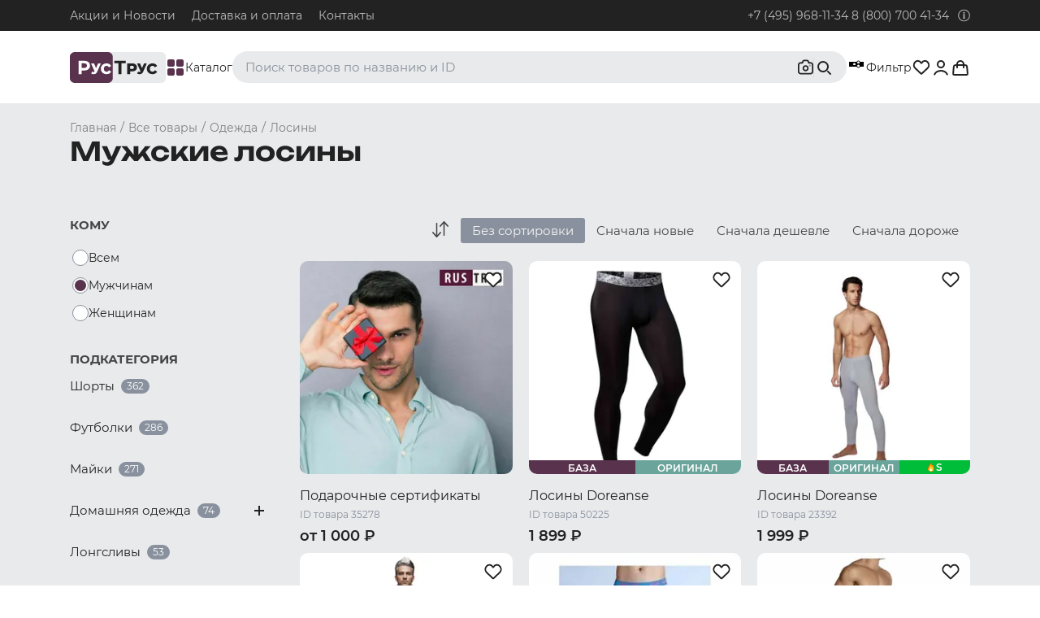

--- FILE ---
content_type: text/html; charset=utf-8
request_url: https://www.rustrus.ru/c/83/losiny/men
body_size: 27517
content:
<!DOCTYPE html><html><head><!-- Google tag (gtag.js) -->
<script>
 window.dataLayer = window.dataLayer || [];
 function gtag(){dataLayer.push(arguments);}
 gtag('js', new Date());
 gtag('config', 'G-Z7ETBQ6H6V');
</script>
<meta charset="utf-8" /><meta content="a1dce8e059bd978b" name="mailru-verification" /><meta content="CarPSI5s2rb6qDHF" name="mailru-domain" /><meta content="9a1b3f228fb377d8" name="yandex-verification" /><meta content="67412756c0ccb9bb" name="yandex-verification" /><meta content="69fa0a1f6a9240ea" name="yandex-verification" /><meta content="Pn5-WYHaxDySWq1FGUQ6fEX6zyIoC_XmPYTtayUpQa4" name="google-site-verification" /><meta content="14f5cbd0001487bb46d92633db2149fd" name="wmail-verification" /><meta content="519390DD27399C5285688545BAB68877" name="msvalidate.01" /><meta content="63f96a922d335f774e3194020bb67fe2" name="cmsmagazine" /><meta content="width=device-width, initial-scale=1, user-scalable=no" name="viewport" /><meta content="ru" http-equiv="Content-Language" /><meta content="text/html; charset=utf-8" http-equiv="Content-type" /><meta content="Купить мужские лосины с доставкой. Интернет-магазин РусТрус." property="og:title" /><meta content="РусТрус" property="og:site_name" /><meta content="https://www.rustrus.ru" property="og:url" /><meta content="Мужские лосины и другие товары, Вы можете заказать с доставкой по Москве и России от 2 дней ✔. Низкие цены ✔. Скидки и акции ☎ 8 (800) 700 41 34 в нашем интернет-магазине RusTrus. Большой выбор нижнего белья для мужчин и женщин." property="og:description" /><meta content="website" property="og:type" /><meta content="https://www.rustrus.ru/assets/logo_cyrilic.webp" property="og:image" /><meta name="csrf-param" content="authenticity_token" />
<meta name="csrf-token" content="_cffZ7400728kI_kEtk2s3AU6GhEgi4_tnQVbXDTUmZw22Y166PGmbmylQQ2qKGa9tRHumQzGH3RCCzieQt5hg" /><link rel="icon" type="image/svg+xml" href="/rt/rustrus_favicon_cyrillic.svg" /><link rel="icon" type="image/png" href="/rt/favicon-96x96.png" /><link rel="shortcut icon" type="image/x-icon" href="/rt/favicon.ico" /><link rel="apple-touch-icon" type="image/x-icon" href="/rt/apple-touch-icon.png" sizes="180x180" /><meta content="RusTrus" name="apple-mobile-web-app-title" /><link href="/rt/site.webmanifest" rel="manifest" /><title>Купить мужские лосины с доставкой. Интернет-магазин РусТрус.</title><link as="font" crossorigin="anonymous" href="/webpack/Montserrat-Bold.woff" rel="preload" type="font/woff" /><link as="font" crossorigin="anonymous" href="/webpack/Montserrat-ExtraBold.woff" rel="preload" type="font/woff" /><link as="font" crossorigin="anonymous" href="/webpack/Montserrat-Light.woff" rel="preload" type="font/woff" /><link as="font" crossorigin="anonymous" href="/webpack/Montserrat-Medium.woff" rel="preload" type="font/woff" /><link as="font" crossorigin="anonymous" href="/webpack/Montserrat-Regular.woff" rel="preload" type="font/woff" /><link as="font" crossorigin="anonymous" href="/webpack/Montserrat-SemiBold.woff" rel="preload" type="font/woff" /><link as="font" crossorigin="anonymous" href="/webpack/RobotoSlab-Bold.woff" rel="preload" type="font/woff" /><link as="font" crossorigin="anonymous" href="/webpack/RobotoSlab-Light.woff" rel="preload" type="font/woff" /><link as="font" crossorigin="anonymous" href="/webpack/RobotoSlab-Thin.woff" rel="preload" type="font/woff" /><link as="font" crossorigin="anonymous" href="/webpack/RobotoSlab-Regular.woff" rel="preload" type="font/woff" /><meta content="Мужские лосины" name="keywords" /><meta content="Мужские лосины и другие товары, Вы можете заказать с доставкой по Москве и России от 2 дней ✔. Низкие цены ✔. Скидки и акции ☎ 8 (800) 700 41 34 в нашем интернет-магазине RusTrus. Большой выбор нижнего белья для мужчин и женщин." name="description" /><link rel="stylesheet" href="/webpack/rustrus.e6b8d754485ff72fad23.css" /><link href="https://www.rustrus.ru/c/83/losiny/men" rel="canonical" /><script charset="utf-8" defer="" src="//yastatic.net/es5-shims/0.0.2/es5-shims.min.js" type="text/javascript"></script><script charset="utf-8" defer="" src="//yastatic.net/share2/share.js" type="text/javascript"></script><!-- Google Tag Manager -->
<script defer>
(function(w, d, s, l, i) {
    w[l] = w[l] || [];
    w[l].push({
        'gtm.start':
            new Date().getTime(),
        event: 'gtm.js'
    });

})(window, document, 'script', 'dataLayer', 'GTM-TR55W5W');
</script>
<!-- End Google Tag Manager -->
<!-- <script type="text/javascript"> --><!--[CDATA[
/* var google_conversion_id = 936494952;
/* var google_custom_params = window.google_tag_params;
/* var google_remarketing_only = true;
/* ]]--><!-- </script><script async defer type="text/javascript" src="//www.googleadservices.com/pagead/conversion.js"> --><!-- </script><noscript> --><!-- <div style="display:inline;"> --><!-- <img loading="lazy" height="1" width="1" style="border-style:none;" alt="" src="//googleads.g.doubleclick.net/pagead/viewthroughconversion/936494952/?value=0&amp;guid=ON&amp;script=0"/> --><!-- </div> --><!-- </noscript> -->
<script src="/webpack/rustrus-e6b8d754485ff72fad23.js" defer="defer"></script><script>window.signedIn = false;</script></head><body>
  <script defer type="text/javascript">(window.Image ? (new Image()) : document.createElement('img')).src = 'https://vk.com/rtrg?p=VK-RTRG-184922-fgfJq';</script>
  <script defer>
    window.vkAsyncInit = function() {
      VK.Retargeting.Init('VK-RTRG-184922-fgfJq');
      var price_list_id = 1133;
      console.log("view_category", {"category_ids":"83","products":[{"id":35278,"price":"5000.0"},{"id":50225,"price":"1899.0"},{"id":23392,"price":"1999.0"},{"id":50353,"price":"3099.0"},{"id":14919,"price":"1383.0"},{"id":36003,"price":"4896.0"},{"id":14916,"price":"1383.0"},{"id":14922,"price":"1383.0"},{"id":50180,"price":"1899.0"}]})
      VK.Retargeting.ProductEvent(price_list_id, "view_category", {"category_ids":"83","products":[{"id":35278,"price":"5000.0"},{"id":50225,"price":"1899.0"},{"id":23392,"price":"1999.0"},{"id":50353,"price":"3099.0"},{"id":14919,"price":"1383.0"},{"id":36003,"price":"4896.0"},{"id":14916,"price":"1383.0"},{"id":14922,"price":"1383.0"},{"id":50180,"price":"1899.0"}]})
    };
  </script>

  <div id="vk_api_transport"></div>
  <script defer>
    setTimeout(function() {
      var el = document.createElement("script");
      el.type = "text/javascript";
      el.src = "https://vk.com/js/api/openapi.js?150";
      el.async = true;
      document.getElementById("vk_api_transport").appendChild(el);
    }, 0);
  </script>
<!-- Google Tag Manager (noscript) -->
<noscript><iframe src="https://www.googletagmanager.com/ns.html?id=GTM-TR55W5W" height="0" width="0" style="display:none;visibility:hidden"></iframe></noscript>
<!-- End Google Tag Manager (noscript) -->
<div class="wrapper"><main class="content"><div class="content__header"><header class="header"><div class="header__wrap"><div class="container"><div class="header__container"><ul class="header__sections"><li><a href="/novosti">Акции и Новости</a></li><li><a target="_blank" href="https://infocentr.rustrus.ru/oplata-dostavka">Доставка и оплата</a></li><li><a href="/t/2/kontakti">Контакты</a></li></ul><div class="header__contact"><a href="tel:+74959681134">+7 (495) 968-11-34</a>&nbsp;<a href="tel:88007004134">8 (800) 700 41-34</a><svg xmlns="http://www.w3.org/2000/svg" viewBox="0 0 512 512" class="header__contact-icon"><path d="M256 40c118.621 0 216 96.075 216 216 0 119.291-96.61 216-216 216-119.244 0-216-96.562-216-216 0-119.203 96.602-216 216-216m0-32C119.043 8 8 119.083 8 256c0 136.997 111.043 248 248 248s248-111.003 248-248C504 119.083 392.957 8 256 8zm-36 344h12V232h-12c-6.627 0-12-5.373-12-12v-8c0-6.627 5.373-12 12-12h48c6.627 0 12 5.373 12 12v140h12c6.627 0 12 5.373 12 12v8c0 6.627-5.373 12-12 12h-72c-6.627 0-12-5.373-12-12v-8c0-6.627 5.373-12 12-12zm36-240c-17.673 0-32 14.327-32 32s14.327 32 32 32 32-14.327 32-32-14.327-32-32-32z"></path></svg><div class="header__contacts"><div class="contacts"><div class="contacts__item"><div class="contacts__title"><a href="tel:+74959681134">+7 (495) 968-11-34</a></div><div class="contacts__subtitle">Для абонентов из Москвы и Московской области.</div></div><div class="contacts__item"><div class="contacts__title"><a href="tel:88007004134">8 (800) 700 41-34</a></div><div class="contacts__subtitle">Для абонентов из РФ, кроме Москвы и Московской области.</div></div><div class="contacts__item"><div class="contacts__title"><a href="mailto:order@rustrus.ru">order@rustrus.ru</a></div><div class="contacts__subtitle">По любым интересующим вопросам</div></div></div></div></div></div></div></div></header><nav class="navigation"><div class="container"><div class="navigation__container"><a class="navigation__logo" href="/"><img src="/assets/logo_cyrillic-300bbe95b1fe18dcf3451eba9c41b4e633bdb6b09ee220d9b05bb1d12c73d99a.svg" /></a><div class="navigation__catalog" data-nav="catalog"><div class="navigation__catalog-icon"><span></span><span></span><span></span><span></span></div><span>Каталог</span></div><div class="navigation__wrap"><div class="navigation__search" data-categories="[{&quot;id&quot;:20,&quot;title&quot;:&quot;Плавки&quot;,&quot;text&quot;:&quot;Нижнее белье / Плавки&quot;,&quot;category_path&quot;:&quot;/c/20/plavki&quot;},{&quot;id&quot;:49,&quot;title&quot;:&quot;Топ-бра&quot;,&quot;text&quot;:&quot;Нижнее белье / Топ-бра&quot;,&quot;category_path&quot;:&quot;/c/49/top&quot;},{&quot;id&quot;:80,&quot;title&quot;:&quot;Боксеры и хипсы&quot;,&quot;text&quot;:&quot;Нижнее белье / Трусы / Боксеры и хипсы&quot;,&quot;category_path&quot;:&quot;/c/80/boksery-i-hipsy&quot;},{&quot;id&quot;:6,&quot;title&quot;:&quot;Джоки&quot;,&quot;text&quot;:&quot;Нижнее белье / Трусы / Джоки&quot;,&quot;category_path&quot;:&quot;/c/6/dzhoki&quot;},{&quot;id&quot;:8,&quot;title&quot;:&quot;Майки&quot;,&quot;text&quot;:&quot;Одежда / Майки&quot;,&quot;category_path&quot;:&quot;/c/8/mayki&quot;}]"><div id="search-desktop"></div></div><div class="navigation__filter navigation__catalog"><div class="navigation__filter-wrapper"><div class="navigation__filter-icon"><span></span><span></span><span></span></div><div class="navigation__filter-count"></div></div>Фильтр</div></div><div class="navigation__actions"><div class="navigation__user-states"><div class="navigation__user-favorite"><div class="js-favorite-counter"></div></div><div class="navigation__user-auth"><div class="signin-dropdown"><a class="signin-dropdown__button js-auth" data-auth="signin" href="/users/sign_in"><svg xmlns="http://www.w3.org/2000/svg" width="24" height="24" viewBox="0 0 24 24" fill="none">
<path d="M19.7274 20.4471C19.2716 19.1713 18.2672 18.0439 16.8701 17.2399C15.4729 16.4358 13.7611 16 12 16C10.2389 16 8.52706 16.4358 7.12991 17.2399C5.73276 18.0439 4.72839 19.1713 4.27259 20.4471" stroke="#222222" stroke-width="2" stroke-linecap="round"></path>
<circle cx="12" cy="8" r="4" stroke="#222222" stroke-width="2" stroke-linecap="round"></circle>
</svg></a><div class="signin-dropdown__content-holder"><div class="signin-dropdown__content"><div class="signin-dropdown__title">Войдите или зарегистрируйтесь, для полного доступа к сайту</div><div class="signin-dropdown__action"><div class="signin-dropdown__action-item"><a class="signin-dropdown__login button button--default button--arrow js-auth" data-auth="signin" href="/users/sign_in"><span>Войти</span></a></div><div class="signin-dropdown__action-item"><a class="signin-dropdown__register js-auth" data-auth="signup" href="/users/sign_up.user">Зарегистрироваться</a></div></div></div></div></div></div></div><div class="js-favorite-list"></div><div class="navigation__cart"><div id="cart"></div></div></div></div></div><div class="filters"><div class="container filters__container"><div class="catalog-filters"><form class="catalog-filters__form" action="/c/83/losiny/men" accept-charset="UTF-8" method="get"><input type="hidden" name="q" id="q" autocomplete="off" /><input type="hidden" name="id" id="id" value="83" autocomplete="off" /><input type="hidden" name="gender" id="gender" value="men" autocomplete="off" /><input type="hidden" name="order" id="order" autocomplete="off" /><input type="hidden" name="sort" id="sort" autocomplete="off" /><div class="catalog-filter__wrapper"><div class="catalog-filter"><select name="brands[]" placeholder="Бренды" class="catalog-filter--brand" data-placeholder="Бренды" multiple="multiple"><option value="" label=" "></option><option value="117">Clever Moda</option>
<option value="103">Doreanse</option>
<option value="98">Good Men Wear (GMW Body)</option>
<option value="324">LaBlinque</option>
<option value="313">РусТрус</option></select></div><div class="catalog-filter__options"></div></div><div class="catalog-filter__wrapper"><div class="catalog-filter"><select name="sizes[]" placeholder="Размеры" class="catalog-filter--size" title="Размеры" data-placeholder="Размеры" multiple="multiple"><option value="" label=" "></option><option value="76">S/M</option>
<option value="77">L/XL</option>
<option value="1">S</option>
<option value="2">M</option>
<option value="3">L</option>
<option value="4">XL</option>
<option value="5">XXL</option>
<option value="120">1000 ₽</option>
<option value="121">2000 ₽</option>
<option value="122">3000 ₽</option>
<option value="123">5000 ₽</option></select></div><div class="catalog-filter__options"></div></div><div class="catalog-filter__wrapper"><div class="catalog-filter"><select name="colors[]" placeholder="Цвета" class="catalog-filter--color" data-placeholder="Цвета" multiple="multiple"><option value="" label=" "></option><option value="18">Черный</option>
<option value="66">Темно-серый</option>
<option value="17">Серый</option>
<option value="1">Белый</option>
<option value="6">Желтый</option>
<option value="26">Фиолетовый</option>
<option value="38">Оранжевый</option></select></div><div class="catalog-filter__options"></div></div><div class="catalog-filter__wrapper"><div class="catalog-filter"><select name="product_parameters[]" placeholder="Дополнительно" class="catalog-filter--more" data-placeholder="Дополнительно" multiple="multiple"><option value="" label=" "></option><option value="1">Гламурные</option>
<option value="2">Модные</option>
<option value="4">Сексуальные</option>
<option value="5">Эротические</option>
<option value="6">Хлопковые</option>
<option value="7">Качественные</option>
<option value="12">Прикольные</option>
<option value="16">Классические</option>
<option value="17">Спортивные</option>
<option value="25">Эксклюзивные</option>
<option value="33">С узкой резинкой</option>
<option value="34">Стильные</option>
<option value="35">Красивые</option>
<option value="36">Правильные</option>
<option value="37">Элитные</option>
<option value="39">Синтетические</option>
<option value="40">Дешевые</option>
<option value="41">Недорогие</option>
<option value="42">Длинные</option>
<option value="49">Удобные</option>
<option value="50">Комфортные</option>
<option value="52">Повседневные</option>
<option value="56">Необычные</option>
<option value="58">Термо</option>
<option value="82">Облегающая</option>
<option value="84">Однотонные</option>
<option value="85">Новинка</option></select></div><div class="catalog-filter__options"></div></div><div class="catalog-filter__wrapper-action"><div class="filters__actions"><button class="filters__submit" type="submit">Применить</button><a class="filters__reset" href="/c/83/losiny/men">Cбросить все</a></div></div></form></div><div class="filters__wrap"><div class="filters__items"></div></div></div></div><div class="navigation__popup container"><div class="navigation__container"><ul class="navigation__menu js-main-menu"><li class="navigation__item"><a class="navigation__menu" href="/c/71/nizhnee-belie">Нижнее белье</a><div class="navigation__list"><div class="menu-list"><div class="menu-list__global-category"><ul class="menu-list__global-category-wrapper"><li class="menu-list__global-category-item is-active"><a href="#male-brands">Мужчинам</a></li><li class="menu-list__global-category-item"><a href="#female-brands">Женщинам</a></li><li class="menu-list__global-category-item"><a href="#all-brands">Все бренды</a></li></ul></div><div class="menu-list__content"><div class="menu-list__item-wrapper " id="female-brands"><div class="menu-list__item menu-list__item--grey"><div class="menu-list__item--scroll"><ul class="clothes-category"><li class="clothes-category__item-wrapper"><div class="clothes-category__item clothes-category__item--arrow"><a class="clothes-category__item-link" href="#70_women">Трусы</a></div></li><li class="clothes-category__item-wrapper"><a href="/c/20/plavki/women">Плавки</a></li><li class="clothes-category__item-wrapper"><a href="/c/49/top/women">Топ-бра</a></li><li class="clothes-category__item-wrapper"><a href="/c/31/byustgalter/women">Бюстгальтеры</a></li><li class="clothes-category__item-wrapper"><a href="/c/28/bodi/women">Боди</a></li><li class="clothes-category__item-wrapper"><div class="clothes-category__item clothes-category__item--arrow"><a class="clothes-category__item-link" href="#11_women">Термобелье</a></div></li><li class="clothes-category__item-wrapper"><a href="/c/34/korset/women">Корсеты</a></li><li class="clothes-category__item-wrapper"><div class="clothes-category__item clothes-category__item--arrow"><a class="clothes-category__item-link" href="#51_women">Утягивающее белье</a></div></li><li class="clothes-category__item-wrapper"><a href="/c/50/zhenskoe-belie-dlya-beremennyh/women">Белье для беременных</a></li><li class="clothes-category__item-wrapper"><a href="/c/32/komplekt/women">Комплекты белья</a></li></ul></div></div><div class="menu-list__item"><div class="menu-list__subcategory-wrapper" id="70_women"><ul class="clothes-subcategory"><li class="clothes-subcategory__item clothes-subcategory__item--link"><a href="/c/70/trusy/women">Все товары из этой категории</a></li><li class="clothes-subcategory__item"><a class="clothes-subcategory__link" href="/c/41/set-nabor-nignego-belya/women">Сеты и наборы трусов</a></li><li class="clothes-subcategory__item"><div class="clothes-subcategory__item-arrow"><a class="clothes-subcategory__link" href="#81_women">Брифы и слипы</a></div></li><li class="clothes-subcategory__item"><a class="clothes-subcategory__link" href="/c/97/kyuloty/women">Кюлоты</a></li><li class="clothes-subcategory__item"><a class="clothes-subcategory__link" href="/c/18/tanga/women">Танга</a></li><li class="clothes-subcategory__item"><div class="clothes-subcategory__item-arrow"><a class="clothes-subcategory__link" href="#80_women">Боксеры и хипсы</a></div></li><li class="clothes-subcategory__item"><a class="clothes-subcategory__link" href="/c/96/trusy-shorty/women">Трусы-шорты</a></li><li class="clothes-subcategory__item"><a class="clothes-subcategory__link" href="/c/99/braziliana/women">Бразилиана</a></li><li class="clothes-subcategory__item"><div class="clothes-subcategory__item-arrow"><a class="clothes-subcategory__link" href="#82_women">Стринги и тонги</a></div></li><li class="clothes-subcategory__item"><a class="clothes-subcategory__link" href="/c/6/dzhoki/women">Джоки</a></li></ul></div><div class="menu-list__subcategory-wrapper" id="11_women"><ul class="clothes-subcategory"><li class="clothes-subcategory__item clothes-subcategory__item--link"><a href="/c/11/termobelie/women">Все товары из этой категории</a></li><li class="clothes-subcategory__item"><a class="clothes-subcategory__link" href="/c/75/termobelie-verh/women">Термобелье верх</a></li><li class="clothes-subcategory__item"><a class="clothes-subcategory__link" href="/c/76/termobelie-niz/women">Термобелье низ</a></li></ul></div><div class="menu-list__subcategory-wrapper" id="51_women"><ul class="clothes-subcategory"><li class="clothes-subcategory__item clothes-subcategory__item--link"><a href="/c/51/utyagivayushchee-belie/women">Все товары из этой категории</a></li><li class="clothes-subcategory__item"><a class="clothes-subcategory__link" href="/c/89/utyagivayuschie-mayki/women">Утягивающие майки</a></li><li class="clothes-subcategory__item"><a class="clothes-subcategory__link" href="/c/90/utyagivayuschie-poyasa/women">Утягивающие пояса</a></li><li class="clothes-subcategory__item"><a class="clothes-subcategory__link" href="/c/91/utyagivayuschie-trusy/women">Утягивающие трусы</a></li></ul></div><div class="empty-subcategory"><div class="empty-subcategory__circle"><img src="/assets/category-icon-b84d0af4e4caff54e9ec554acee5a6cdac471a2d1221b4eaa88a709f1104a258.svg" /></div><h3 class="empty-subcategory__title">Здесь будет показан список подкатегорий</h3><p class="empty-subcategory__description">Нажмите на категорию слева, чтобы посмотреть список подкатегорий к ней</p></div></div><div class="menu-list__item"><div class="menu-list__item--border"><div class="menu-list__hits"></div><div class="menu-list__subcategory-wrapper" id="81_women"><ul class="clothes-subcategory"><li class="clothes-subcategory__item clothes-subcategory__item--link"><a href="/c/81/brify-i-slipy/women">Все товары из этой категории</a></li><li class="clothes-subcategory__item"><a class="clothes-subcategory__link" href="/c/22/brify/women">Брифы</a></li><li class="clothes-subcategory__item"><a class="clothes-subcategory__link" href="/c/4/slipy/women">Слипы</a></li></ul></div><div class="menu-list__subcategory-wrapper" id="80_women"><ul class="clothes-subcategory"><li class="clothes-subcategory__item clothes-subcategory__item--link"><a href="/c/80/boksery-i-hipsy/women">Все товары из этой категории</a></li><li class="clothes-subcategory__item"><a class="clothes-subcategory__link" href="/c/5/hipsy/women">Хипсы</a></li></ul></div><div class="menu-list__subcategory-wrapper" id="82_women"><ul class="clothes-subcategory"><li class="clothes-subcategory__item clothes-subcategory__item--link"><a href="/c/82/stringi-i-tongi/women">Все товары из этой категории</a></li><li class="clothes-subcategory__item"><a class="clothes-subcategory__link" href="/c/2/stringi/women">Стринги</a></li><li class="clothes-subcategory__item"><a class="clothes-subcategory__link" href="/c/3/tongi/women">Тонги</a></li></ul></div></div></div><div class="menu-list__item"><div class="menu-list__brands"><div class="menu-list__item--scroll"><div class="menu-list__title">Бренды</div><ul class="menu-list__subtitles"><li class="menu-list__brands-item"><a href="/cb/71-74/nizhnee-belie-calvin-klein-women/women">Calvin Klein WOMEN</a></li><li class="menu-list__brands-item"><a href="/cb/71-103/nizhnee-belie-doreanse/women">Doreanse</a></li><li class="menu-list__brands-item"><a href="/cb/71-83/nizhnee-belie-emporio-armani/women">Emporio Armani</a></li><li class="menu-list__brands-item"><a href="/cb/71-324/nizhnee-belie-lablinque/women">LaBlinque</a></li><li class="menu-list__brands-item"><a href="/cb/71-382/nizhnee-belie-luna-splendida/women">LUNA SPLENDIDA</a></li><li class="menu-list__brands-item"><a href="/cb/71-78/nizhnee-belie-multibrand/women">MULTIBRAND</a></li><li class="menu-list__brands-item"><a href="/cb/71-258/nizhnee-belie-opium/women">Opium</a></li><li class="menu-list__brands-item"><a href="/cb/71-372/nizhnee-belie-oroblu/women">OROBLU</a></li><li class="menu-list__brands-item"><a href="/cb/71-175/nizhnee-belie-romeo-rossi/women">Romeo Rossi</a></li><li class="menu-list__brands-item"><a href="/cb/71-309/nizhnee-belie-sergio-dallini/women">Sergio Dallini</a></li><li class="menu-list__brands-item"><a href="/cb/71-263/nizhnee-belie-tommy-hilfiger-women/women">Tommy Hilfiger WOMEN</a></li></ul><div class="mfp-hide mfp-list brands-list" id="nizhnee-belie-women"><svg xmlns="http://www.w3.org/2000/svg" xmlns:xlink="http://www.w3.org/1999/xlink" width="26" height="26" viewBox="0 0 26 26" class="brands-list__close"><defs><path id="ygsna" d="M1184.39 206.04l24.75-24.75.85.85-24.75 24.75z"></path><path id="ygsnb" d="M1209.14 206.89l-24.75-24.75.85-.85 24.75 24.75z"></path></defs><g><g transform="translate(-1184 -181)"><g><use xlink:href="#ygsna"></use></g><g><use xlink:href="#ygsnb"></use></g></g></g></svg><div class="brands-list__title">Все бренды</div><ul class="brands-list__list"><li><a href="/cb/71-74/nizhnee-belie-calvin-klein-women/women">Calvin Klein WOMEN</a></li><li><a href="/cb/71-103/nizhnee-belie-doreanse/women">Doreanse</a></li><li><a href="/cb/71-83/nizhnee-belie-emporio-armani/women">Emporio Armani</a></li><li><a href="/cb/71-324/nizhnee-belie-lablinque/women">LaBlinque</a></li><li><a href="/cb/71-382/nizhnee-belie-luna-splendida/women">LUNA SPLENDIDA</a></li><li><a href="/cb/71-78/nizhnee-belie-multibrand/women">MULTIBRAND</a></li><li><a href="/cb/71-258/nizhnee-belie-opium/women">Opium</a></li><li><a href="/cb/71-372/nizhnee-belie-oroblu/women">OROBLU</a></li><li><a href="/cb/71-175/nizhnee-belie-romeo-rossi/women">Romeo Rossi</a></li><li><a href="/cb/71-309/nizhnee-belie-sergio-dallini/women">Sergio Dallini</a></li><li><a href="/cb/71-263/nizhnee-belie-tommy-hilfiger-women/women">Tommy Hilfiger WOMEN</a></li></ul></div></div></div></div></div><div class="menu-list__item-wrapper is-show" id="male-brands"><div class="menu-list__item menu-list__item--grey"><div class="menu-list__item--scroll"><ul class="clothes-category"><li class="clothes-category__item-wrapper"><div class="clothes-category__item clothes-category__item--arrow"><a class="clothes-category__item-link" href="#70_men">Трусы</a></div></li><li class="clothes-category__item-wrapper"><a href="/c/20/plavki/men">Плавки</a></li><li class="clothes-category__item-wrapper"><a href="/c/28/bodi/men">Боди</a></li><li class="clothes-category__item-wrapper"><a href="/c/79/leotard/men">Леотарды</a></li><li class="clothes-category__item-wrapper"><a href="/c/78/triko/men">Трико</a></li><li class="clothes-category__item-wrapper"><a href="/c/12/kalsony/men">Кальсоны</a></li><li class="clothes-category__item-wrapper"><div class="clothes-category__item clothes-category__item--arrow"><a class="clothes-category__item-link" href="#11_men">Термобелье</a></div></li><li class="clothes-category__item-wrapper"><a href="/c/109/nabory-plavok/men">Наборы плавок</a></li><li class="clothes-category__item-wrapper"><div class="clothes-category__item clothes-category__item--arrow"><a class="clothes-category__item-link" href="#51_men">Утягивающее белье</a></div></li><li class="clothes-category__item-wrapper"><a href="/c/32/komplekt/men">Комплекты белья</a></li></ul></div></div><div class="menu-list__item"><div class="menu-list__subcategory-wrapper" id="70_men"><ul class="clothes-subcategory"><li class="clothes-subcategory__item clothes-subcategory__item--link"><a href="/c/70/trusy/men">Все товары из этой категории</a></li><li class="clothes-subcategory__item"><a class="clothes-subcategory__link" href="/c/41/set-nabor-nignego-belya/men">Сеты и наборы трусов</a></li><li class="clothes-subcategory__item"><div class="clothes-subcategory__item-arrow"><a class="clothes-subcategory__link" href="#81_men">Брифы и слипы</a></div></li><li class="clothes-subcategory__item"><a class="clothes-subcategory__link" href="/c/18/tanga/men">Танга</a></li><li class="clothes-subcategory__item"><div class="clothes-subcategory__item-arrow"><a class="clothes-subcategory__link" href="#80_men">Боксеры и хипсы</a></div></li><li class="clothes-subcategory__item"><a class="clothes-subcategory__link" href="/c/96/trusy-shorty/men">Трусы-шорты</a></li><li class="clothes-subcategory__item"><a class="clothes-subcategory__link" href="/c/99/braziliana/men">Бразилиана</a></li><li class="clothes-subcategory__item"><div class="clothes-subcategory__item-arrow"><a class="clothes-subcategory__link" href="#82_men">Стринги и тонги</a></div></li><li class="clothes-subcategory__item"><a class="clothes-subcategory__link" href="/c/6/dzhoki/men">Джоки</a></li><li class="clothes-subcategory__item"><a class="clothes-subcategory__link" href="/c/77/mankini/men">Манкини</a></li></ul></div><div class="menu-list__subcategory-wrapper" id="11_men"><ul class="clothes-subcategory"><li class="clothes-subcategory__item clothes-subcategory__item--link"><a href="/c/11/termobelie/men">Все товары из этой категории</a></li><li class="clothes-subcategory__item"><a class="clothes-subcategory__link" href="/c/57/detskoe-termobelie/men">Детское термобелье</a></li><li class="clothes-subcategory__item"><a class="clothes-subcategory__link" href="/c/74/komplekty-termobelya/men">Комплекты термобелья</a></li><li class="clothes-subcategory__item"><a class="clothes-subcategory__link" href="/c/75/termobelie-verh/men">Термобелье верх</a></li><li class="clothes-subcategory__item"><a class="clothes-subcategory__link" href="/c/76/termobelie-niz/men">Термобелье низ</a></li></ul></div><div class="menu-list__subcategory-wrapper" id="51_men"><ul class="clothes-subcategory"><li class="clothes-subcategory__item clothes-subcategory__item--link"><a href="/c/51/utyagivayushchee-belie/men">Все товары из этой категории</a></li><li class="clothes-subcategory__item"><a class="clothes-subcategory__link" href="/c/89/utyagivayuschie-mayki/men">Утягивающие майки</a></li><li class="clothes-subcategory__item"><a class="clothes-subcategory__link" href="/c/90/utyagivayuschie-poyasa/men">Утягивающие пояса</a></li></ul></div><div class="empty-subcategory"><div class="empty-subcategory__circle"><img src="/assets/category-icon-b84d0af4e4caff54e9ec554acee5a6cdac471a2d1221b4eaa88a709f1104a258.svg" /></div><h3 class="empty-subcategory__title">Здесь будет показан список подкатегорий</h3><p class="empty-subcategory__description">Нажмите на категорию слева, чтобы посмотреть список подкатегорий к ней</p></div></div><div class="menu-list__item"><div class="menu-list__item--border"><div class="menu-list__hits"></div><div class="menu-list__subcategory-wrapper" id="81_men"><ul class="clothes-subcategory"><li class="clothes-subcategory__item clothes-subcategory__item--link"><a href="/c/81/brify-i-slipy/men">Все товары из этой категории</a></li><li class="clothes-subcategory__item"><a class="clothes-subcategory__link" href="/c/22/brify/men">Брифы</a></li><li class="clothes-subcategory__item"><a class="clothes-subcategory__link" href="/c/4/slipy/men">Слипы</a></li></ul></div><div class="menu-list__subcategory-wrapper" id="80_men"><ul class="clothes-subcategory"><li class="clothes-subcategory__item clothes-subcategory__item--link"><a href="/c/80/boksery-i-hipsy/men">Все товары из этой категории</a></li><li class="clothes-subcategory__item"><a class="clothes-subcategory__link" href="/c/1/boksery/men">Боксеры</a></li><li class="clothes-subcategory__item"><a class="clothes-subcategory__link" href="/c/5/hipsy/men">Хипсы</a></li></ul></div><div class="menu-list__subcategory-wrapper" id="82_men"><ul class="clothes-subcategory"><li class="clothes-subcategory__item clothes-subcategory__item--link"><a href="/c/82/stringi-i-tongi/men">Все товары из этой категории</a></li><li class="clothes-subcategory__item"><a class="clothes-subcategory__link" href="/c/2/stringi/men">Стринги</a></li><li class="clothes-subcategory__item"><a class="clothes-subcategory__link" href="/c/3/tongi/men">Тонги</a></li></ul></div></div></div><div class="menu-list__item"><div class="menu-list__brands"><div class="menu-list__item--scroll"><div class="menu-list__title">Бренды</div><ul class="menu-list__subtitles"><li class="menu-list__brands-item"><a href="/cb/71-95/nizhnee-belie-2xist/men">2xist</a></li><li class="menu-list__brands-item"><a href="/cb/71-81/nizhnee-belie-4-piz-feat-nugood/men">4+PIZ feat. NUGOOD</a></li><li class="menu-list__brands-item"><a href="/cb/71-180/nizhnee-belie-abercrombie/men">Abercrombie&amp;Fitch</a></li><li class="menu-list__brands-item"><a href="/cb/71-244/nizhnee-belie-addicted/men">Addicted</a></li><li class="menu-list__brands-item"><a href="/cb/71-331/nizhnee-belie-adidas/men">Adidas</a></li><li class="menu-list__brands-item"><a href="/cb/71-374/nizhnee-belie-atlantic/men">ATLANTIC</a></li><li class="menu-list__brands-item"><a href="/cb/71-76/nizhnee-belie-andrew-christian/men">Andrew Christian</a></li><li class="menu-list__brands-item"><a href="/cb/71-122/nizhnee-belie-aqux/men">AQUX</a></li><li class="menu-list__brands-item"><a href="/cb/71-70/nizhnee-belie-asitoo/men">Asitoo</a></li><li class="menu-list__brands-item"><a href="/cb/71-69/nizhnee-belie-aussiebum/men">AussieBum</a></li><li class="menu-list__brands-item"><a href="/cb/71-327/nizhnee-belie-baldessarini/men">Baldessarini</a></li><li class="menu-list__brands-item"><a href="/cb/71-341/nizhnee-belie-balenciaga/men">BALENCIAGA</a></li><li class="menu-list__brands-item"><a href="/cb/71-89/nizhnee-belie-bikkembergs/men">Bikkembergs</a></li><li class="menu-list__brands-item"><a href="/cb/71-358/nizhnee-belie-boefje/men">Boefje</a></li><li class="menu-list__brands-item"><a href="/cb/71-152/nizhnee-belie-bottoms-out/men">Bottoms Out!</a></li><li class="menu-list__brands-item"><a href="/cb/71-377/nizhnee-belie-bs/men">BS</a></li><li class="menu-list__brands-item"><a href="/cb/71-328/nizhnee-belie-bugatti/men">Bugatti</a></li><li class="menu-list__brands-item"><a href="/cb/71-321/nizhnee-belie-burberry/men">Burberry</a></li><li class="menu-list__brands-item"><a href="/cb/71-71/nizhnee-belie-calvin-klein-men/men">Calvin Klein MEN</a></li><li class="menu-list__brands-item"><a href="/cb/71-65/nizhnee-belie-ci-n2/men">C-IN2</a></li><li class="menu-list__brands-item"><a href="/cb/71-117/nizhnee-belie-clever/men">Clever Moda</a></li><li class="menu-list__brands-item"><a href="/cb/71-107/nizhnee-belie-cockon/men">Cockcon</a></li><li class="menu-list__brands-item"><a href="/cb/71-273/nizhnee-belie-cosmos-colors/men">Cosmos Colors</a></li><li class="menu-list__brands-item"><a href="/cb/71-63/nizhnee-belie-croota/men">Croota</a></li><li class="menu-list__brands-item"><a href="/cb/71-90/nizhnee-belie-d-g/men">D&amp;G</a></li><li class="menu-list__brands-item"><a href="/cb/71-312/nizhnee-belie-darkzone/men">Darkzone</a></li><li class="menu-list__brands-item"><a href="/cb/71-62/nizhnee-belie-diesel/men">Diesel</a></li><li class="menu-list__brands-item"><a href="/cb/71-108/nizhnee-belie-dildex/men">Dildex</a></li><li class="menu-list__brands-item"><a href="/cb/71-348/nizhnee-belie-dondon/men">DonDon</a></li><li class="menu-list__brands-item"><a href="/cb/71-329/nizhnee-belie-don-moris/men">Don Moris</a></li><li class="menu-list__brands-item"><a href="/cb/71-96/nizhnee-belie-doop/men">DOOP</a></li><li class="menu-list__brands-item"><a href="/cb/71-103/nizhnee-belie-doreanse/men">Doreanse</a></li><li class="menu-list__brands-item"><a href="/cb/71-265/nizhnee-belie-E5/men">E5 Underwear</a></li><li class="menu-list__brands-item"><a href="/cb/71-83/nizhnee-belie-emporio-armani/men">Emporio Armani</a></li><li class="menu-list__brands-item"><a href="/cb/71-171/nizhnee-belie-es/men">ES</a></li><li class="menu-list__brands-item"><a href="/cb/71-369/nizhnee-belie-gauvine/men">GAUVINE</a></li><li class="menu-list__brands-item"><a href="/cb/71-381/nizhnee-belie-giacomo-casanova/men">Giacomo Casanova</a></li><li class="menu-list__brands-item"><a href="/cb/71-61/nizhnee-belie-gigo/men">GIGO</a></li><li class="menu-list__brands-item"><a href="/cb/71-100/nizhnee-belie-goldenbay/men">GoldenBay</a></li><li class="menu-list__brands-item"><a href="/cb/71-98/nizhnee-belie-good-men-wear-gmw-body/men">Good Men Wear (GMW Body)</a></li><li class="menu-list__brands-item"><a href="/cb/71-296/nizhnee-belie-grip/men">GRIP</a></li><li class="menu-list__brands-item"><a href="/cb/71-335/nizhnee-belie-gucci/men">Gucci</a></li><li class="menu-list__brands-item"><a href="/cb/71-91/nizhnee-belie-hom/men">HOM</a></li><li class="menu-list__brands-item"><a href="/cb/71-159/nizhnee-belie-hustler/men">HUSTLER</a></li><li class="menu-list__brands-item"><a href="/cb/71-67/nizhnee-belie-intymen/men">Intymen</a></li><li class="menu-list__brands-item"><a href="/cb/71-105/nizhnee-belie-jiku/men">JIKU</a></li><li class="menu-list__brands-item"><a href="/cb/71-123/nizhnee-belie-jjsox/men">JJSOX</a></li><li class="menu-list__brands-item"><a href="/cb/71-376/nizhnee-belie-jockmail/men">JOCKMAIL</a></li><li class="menu-list__brands-item"><a href="/cb/71-357/nizhnee-belie-jor/men">JOR</a></li><li class="menu-list__brands-item"><a href="/cb/71-324/nizhnee-belie-lablinque/men">LaBlinque</a></li><li class="menu-list__brands-item"><a href="/cb/71-164/nizhnee-belie-lacoste/men">Lacoste</a></li><li class="menu-list__brands-item"><a href="/cb/71-301/nizhnee-belie-lanvibum/men">Lanvibum</a></li><li class="menu-list__brands-item"><a href="/cb/71-88/nizhnee-belie-manstore/men">Manstore</a></li><li class="menu-list__brands-item"><a href="/cb/71-101/nizhnee-belie-marcobarrera/men">Marco Barrera</a></li><li class="menu-list__brands-item"><a href="/cb/71-64/nizhnee-belie-movere/men">Movere</a></li><li class="menu-list__brands-item"><a href="/cb/71-78/nizhnee-belie-multibrand/men">MULTIBRAND</a></li><li class="menu-list__brands-item"><a href="/cb/71-319/nizhnee-belie-n-2/men">N+2</a></li><li class="menu-list__brands-item"><a href="/cb/71-86/nizhnee-belie-n2n/men">N2N</a></li><li class="menu-list__brands-item"><a href="/cb/71-68/nizhnee-belie-olaf-benz/men">Olaf Benz</a></li><li class="menu-list__brands-item"><a href="/cb/71-258/nizhnee-belie-opium/men">Opium</a></li><li class="menu-list__brands-item"><a href="/cb/71-250/nizhnee-belie-papi/men">PAPI</a></li><li class="menu-list__brands-item"><a href="/cb/71-80/nizhnee-belie-paul-smith/men">Paul Smith</a></li><li class="menu-list__brands-item"><a href="/cb/71-184/nizhnee-belie-pelican/men">Pelican</a></li><li class="menu-list__brands-item"><a href="/cb/71-349/nizhnee-belie-pikante/men">Pikante</a></li><li class="menu-list__brands-item"><a href="/cb/71-242/nizhnee-belie-playboy/men">PLAYBOY</a></li><li class="menu-list__brands-item"><a href="/cb/71-373/nizhnee-belie-priority/men">PRIORITY</a></li><li class="menu-list__brands-item"><a href="/cb/71-75/nizhnee-belie-private-structure/men">Private Structure</a></li><li class="menu-list__brands-item"><a href="/cb/71-262/nizhnee-belie-pump/men">PUMP!</a></li><li class="menu-list__brands-item"><a href="/cb/71-102/nizhnee-belie-rebel/men">Rebel</a></li><li class="menu-list__brands-item"><a href="/cb/71-346/nizhnee-belie-rockhard/men">Rockhard</a></li><li class="menu-list__brands-item"><a href="/cb/71-175/nizhnee-belie-romeo-rossi/men">Romeo Rossi</a></li><li class="menu-list__brands-item"><a href="/cb/71-257/nizhnee-belie-salvador-dali/men">Salvador Dali</a></li><li class="menu-list__brands-item"><a href="/cb/71-174/nizhnee-belie-seeinner/men">Seeinner</a></li><li class="menu-list__brands-item"><a href="/cb/71-104/nizhnee-belie-seobean/men">Seobean</a></li><li class="menu-list__brands-item"><a href="/cb/71-347/nizhnee-belie-sesmik/men">Sesmik</a></li><li class="menu-list__brands-item"><a href="/cb/71-309/nizhnee-belie-sergio-dallini/men">Sergio Dallini</a></li><li class="menu-list__brands-item"><a href="/cb/71-111/nizhnee-belie-sexy/men">Sexy</a></li><li class="menu-list__brands-item"><a href="/cb/71-150/nizhnee-belie-shino/men">Shino</a></li><li class="menu-list__brands-item"><a href="/cb/71-316/nizhnee-belie-snelly/men">Snelly</a></li><li class="menu-list__brands-item"><a href="/cb/71-345/nizhnee-belie-stels/men">Stels</a></li><li class="menu-list__brands-item"><a href="/cb/71-73/nizhnee-belie-superbody/men">Superbody</a></li><li class="menu-list__brands-item"><a href="/cb/71-339/nizhnee-belie-supreme/men">Supreme</a></li><li class="menu-list__brands-item"><a href="/cb/71-82/nizhnee-belie-timoteo/men">Timoteo</a></li><li class="menu-list__brands-item"><a href="/cb/71-106/nizhnee-belie-tm-collection/men">TM Collection</a></li><li class="menu-list__brands-item"><a href="/cb/71-343/nizhnee-belie-tommy-dooyao/men">TOMMY DOOYAO</a></li><li class="menu-list__brands-item"><a href="/cb/71-163/nizhnee-belie-tommy-hilfiger/men">Tommy Hilfiger</a></li><li class="menu-list__brands-item"><a href="/cb/71-314/nizhnee-belie-tom-tailor/men">Tom Tailor</a></li><li class="menu-list__brands-item"><a href="/cb/71-66/nizhnee-belie-toot/men">TOOT</a></li><li class="menu-list__brands-item"><a href="/cb/71-371/nizhnee-belie-tropicana/men">TROPICANA</a></li><li class="menu-list__brands-item"><a href="/cb/71-267/nizhnee-belie-tousite/men">TUOSITE</a></li><li class="menu-list__brands-item"><a href="/cb/71-306/nizhnee-belie-uxh/men">UXH</a></li><li class="menu-list__brands-item"><a href="/cb/71-275/nizhnee-belie-van-baam/men">VAN BAAM</a></li><li class="menu-list__brands-item"><a href="/cb/71-336/nizhnee-belie-versace/men">Versace</a></li><li class="menu-list__brands-item"><a href="/cb/71-247/nizhnee-belie-wangjiang/men">WangJiang</a></li><li class="menu-list__brands-item"><a href="/cb/71-113/nizhnee-belie-wildmilk/men">Wild Milk</a></li><li class="menu-list__brands-item"><a href="/cb/71-333/nizhnee-belie-wonderboom/men">Wonderboom</a></li><li class="menu-list__brands-item"><a href="/cb/71-172/nizhnee-belie-wowhomme/men">WowHomme</a></li><li class="menu-list__brands-item"><a href="/cb/71-318/nizhnee-belie-xuba/men">XUBA</a></li><li class="menu-list__brands-item"><a href="/cb/71-97/nizhnee-belie-zpoh/men">ZPOH</a></li><li class="menu-list__brands-item"><a href="/cb/71-378/nizhnee-belie-issimo/men">ISSIMO</a></li><li class="menu-list__brands-item"><a href="/cb/71-379/nizhnee-belie-adannu/men">ADANNU</a></li><li class="menu-list__brands-item"><a href="/cb/71-380/nizhnee-belie-orlvs/men">ORLVS</a></li><li class="menu-list__brands-item"><a href="/cb/71-384/nizhnee-belie-jessborn/men">JESSBORN</a></li></ul><div class="mfp-hide mfp-list brands-list" id="nizhnee-belie-men"><svg xmlns="http://www.w3.org/2000/svg" xmlns:xlink="http://www.w3.org/1999/xlink" width="26" height="26" viewBox="0 0 26 26" class="brands-list__close"><defs><path id="ygsna" d="M1184.39 206.04l24.75-24.75.85.85-24.75 24.75z"></path><path id="ygsnb" d="M1209.14 206.89l-24.75-24.75.85-.85 24.75 24.75z"></path></defs><g><g transform="translate(-1184 -181)"><g><use xlink:href="#ygsna"></use></g><g><use xlink:href="#ygsnb"></use></g></g></g></svg><div class="brands-list__title">Все бренды</div><ul class="brands-list__list"><li><a href="/cb/71-95/nizhnee-belie-2xist/men">2xist</a></li><li><a href="/cb/71-81/nizhnee-belie-4-piz-feat-nugood/men">4+PIZ feat. NUGOOD</a></li><li><a href="/cb/71-180/nizhnee-belie-abercrombie/men">Abercrombie&amp;Fitch</a></li><li><a href="/cb/71-244/nizhnee-belie-addicted/men">Addicted</a></li><li><a href="/cb/71-331/nizhnee-belie-adidas/men">Adidas</a></li><li><a href="/cb/71-374/nizhnee-belie-atlantic/men">ATLANTIC</a></li><li><a href="/cb/71-76/nizhnee-belie-andrew-christian/men">Andrew Christian</a></li><li><a href="/cb/71-122/nizhnee-belie-aqux/men">AQUX</a></li><li><a href="/cb/71-70/nizhnee-belie-asitoo/men">Asitoo</a></li><li><a href="/cb/71-69/nizhnee-belie-aussiebum/men">AussieBum</a></li><li><a href="/cb/71-327/nizhnee-belie-baldessarini/men">Baldessarini</a></li><li><a href="/cb/71-341/nizhnee-belie-balenciaga/men">BALENCIAGA</a></li><li><a href="/cb/71-89/nizhnee-belie-bikkembergs/men">Bikkembergs</a></li><li><a href="/cb/71-358/nizhnee-belie-boefje/men">Boefje</a></li><li><a href="/cb/71-152/nizhnee-belie-bottoms-out/men">Bottoms Out!</a></li><li><a href="/cb/71-377/nizhnee-belie-bs/men">BS</a></li><li><a href="/cb/71-328/nizhnee-belie-bugatti/men">Bugatti</a></li><li><a href="/cb/71-321/nizhnee-belie-burberry/men">Burberry</a></li><li><a href="/cb/71-71/nizhnee-belie-calvin-klein-men/men">Calvin Klein MEN</a></li><li><a href="/cb/71-65/nizhnee-belie-ci-n2/men">C-IN2</a></li><li><a href="/cb/71-117/nizhnee-belie-clever/men">Clever Moda</a></li><li><a href="/cb/71-107/nizhnee-belie-cockon/men">Cockcon</a></li><li><a href="/cb/71-273/nizhnee-belie-cosmos-colors/men">Cosmos Colors</a></li><li><a href="/cb/71-63/nizhnee-belie-croota/men">Croota</a></li><li><a href="/cb/71-90/nizhnee-belie-d-g/men">D&amp;G</a></li><li><a href="/cb/71-312/nizhnee-belie-darkzone/men">Darkzone</a></li><li><a href="/cb/71-62/nizhnee-belie-diesel/men">Diesel</a></li><li><a href="/cb/71-108/nizhnee-belie-dildex/men">Dildex</a></li><li><a href="/cb/71-348/nizhnee-belie-dondon/men">DonDon</a></li><li><a href="/cb/71-329/nizhnee-belie-don-moris/men">Don Moris</a></li><li><a href="/cb/71-96/nizhnee-belie-doop/men">DOOP</a></li><li><a href="/cb/71-103/nizhnee-belie-doreanse/men">Doreanse</a></li><li><a href="/cb/71-265/nizhnee-belie-E5/men">E5 Underwear</a></li><li><a href="/cb/71-83/nizhnee-belie-emporio-armani/men">Emporio Armani</a></li><li><a href="/cb/71-171/nizhnee-belie-es/men">ES</a></li><li><a href="/cb/71-369/nizhnee-belie-gauvine/men">GAUVINE</a></li><li><a href="/cb/71-381/nizhnee-belie-giacomo-casanova/men">Giacomo Casanova</a></li><li><a href="/cb/71-61/nizhnee-belie-gigo/men">GIGO</a></li><li><a href="/cb/71-100/nizhnee-belie-goldenbay/men">GoldenBay</a></li><li><a href="/cb/71-98/nizhnee-belie-good-men-wear-gmw-body/men">Good Men Wear (GMW Body)</a></li><li><a href="/cb/71-296/nizhnee-belie-grip/men">GRIP</a></li><li><a href="/cb/71-335/nizhnee-belie-gucci/men">Gucci</a></li><li><a href="/cb/71-91/nizhnee-belie-hom/men">HOM</a></li><li><a href="/cb/71-159/nizhnee-belie-hustler/men">HUSTLER</a></li><li><a href="/cb/71-67/nizhnee-belie-intymen/men">Intymen</a></li><li><a href="/cb/71-105/nizhnee-belie-jiku/men">JIKU</a></li><li><a href="/cb/71-123/nizhnee-belie-jjsox/men">JJSOX</a></li><li><a href="/cb/71-376/nizhnee-belie-jockmail/men">JOCKMAIL</a></li><li><a href="/cb/71-357/nizhnee-belie-jor/men">JOR</a></li><li><a href="/cb/71-324/nizhnee-belie-lablinque/men">LaBlinque</a></li><li><a href="/cb/71-164/nizhnee-belie-lacoste/men">Lacoste</a></li><li><a href="/cb/71-301/nizhnee-belie-lanvibum/men">Lanvibum</a></li><li><a href="/cb/71-88/nizhnee-belie-manstore/men">Manstore</a></li><li><a href="/cb/71-101/nizhnee-belie-marcobarrera/men">Marco Barrera</a></li><li><a href="/cb/71-64/nizhnee-belie-movere/men">Movere</a></li><li><a href="/cb/71-78/nizhnee-belie-multibrand/men">MULTIBRAND</a></li><li><a href="/cb/71-319/nizhnee-belie-n-2/men">N+2</a></li><li><a href="/cb/71-86/nizhnee-belie-n2n/men">N2N</a></li><li><a href="/cb/71-68/nizhnee-belie-olaf-benz/men">Olaf Benz</a></li><li><a href="/cb/71-258/nizhnee-belie-opium/men">Opium</a></li><li><a href="/cb/71-250/nizhnee-belie-papi/men">PAPI</a></li><li><a href="/cb/71-80/nizhnee-belie-paul-smith/men">Paul Smith</a></li><li><a href="/cb/71-184/nizhnee-belie-pelican/men">Pelican</a></li><li><a href="/cb/71-349/nizhnee-belie-pikante/men">Pikante</a></li><li><a href="/cb/71-242/nizhnee-belie-playboy/men">PLAYBOY</a></li><li><a href="/cb/71-373/nizhnee-belie-priority/men">PRIORITY</a></li><li><a href="/cb/71-75/nizhnee-belie-private-structure/men">Private Structure</a></li><li><a href="/cb/71-262/nizhnee-belie-pump/men">PUMP!</a></li><li><a href="/cb/71-102/nizhnee-belie-rebel/men">Rebel</a></li><li><a href="/cb/71-346/nizhnee-belie-rockhard/men">Rockhard</a></li><li><a href="/cb/71-175/nizhnee-belie-romeo-rossi/men">Romeo Rossi</a></li><li><a href="/cb/71-257/nizhnee-belie-salvador-dali/men">Salvador Dali</a></li><li><a href="/cb/71-174/nizhnee-belie-seeinner/men">Seeinner</a></li><li><a href="/cb/71-104/nizhnee-belie-seobean/men">Seobean</a></li><li><a href="/cb/71-347/nizhnee-belie-sesmik/men">Sesmik</a></li><li><a href="/cb/71-309/nizhnee-belie-sergio-dallini/men">Sergio Dallini</a></li><li><a href="/cb/71-111/nizhnee-belie-sexy/men">Sexy</a></li><li><a href="/cb/71-150/nizhnee-belie-shino/men">Shino</a></li><li><a href="/cb/71-316/nizhnee-belie-snelly/men">Snelly</a></li><li><a href="/cb/71-345/nizhnee-belie-stels/men">Stels</a></li><li><a href="/cb/71-73/nizhnee-belie-superbody/men">Superbody</a></li><li><a href="/cb/71-339/nizhnee-belie-supreme/men">Supreme</a></li><li><a href="/cb/71-82/nizhnee-belie-timoteo/men">Timoteo</a></li><li><a href="/cb/71-106/nizhnee-belie-tm-collection/men">TM Collection</a></li><li><a href="/cb/71-343/nizhnee-belie-tommy-dooyao/men">TOMMY DOOYAO</a></li><li><a href="/cb/71-163/nizhnee-belie-tommy-hilfiger/men">Tommy Hilfiger</a></li><li><a href="/cb/71-314/nizhnee-belie-tom-tailor/men">Tom Tailor</a></li><li><a href="/cb/71-66/nizhnee-belie-toot/men">TOOT</a></li><li><a href="/cb/71-371/nizhnee-belie-tropicana/men">TROPICANA</a></li><li><a href="/cb/71-267/nizhnee-belie-tousite/men">TUOSITE</a></li><li><a href="/cb/71-306/nizhnee-belie-uxh/men">UXH</a></li><li><a href="/cb/71-275/nizhnee-belie-van-baam/men">VAN BAAM</a></li><li><a href="/cb/71-336/nizhnee-belie-versace/men">Versace</a></li><li><a href="/cb/71-247/nizhnee-belie-wangjiang/men">WangJiang</a></li><li><a href="/cb/71-113/nizhnee-belie-wildmilk/men">Wild Milk</a></li><li><a href="/cb/71-333/nizhnee-belie-wonderboom/men">Wonderboom</a></li><li><a href="/cb/71-172/nizhnee-belie-wowhomme/men">WowHomme</a></li><li><a href="/cb/71-318/nizhnee-belie-xuba/men">XUBA</a></li><li><a href="/cb/71-97/nizhnee-belie-zpoh/men">ZPOH</a></li><li><a href="/cb/71-378/nizhnee-belie-issimo/men">ISSIMO</a></li><li><a href="/cb/71-379/nizhnee-belie-adannu/men">ADANNU</a></li><li><a href="/cb/71-380/nizhnee-belie-orlvs/men">ORLVS</a></li><li><a href="/cb/71-384/nizhnee-belie-jessborn/men">JESSBORN</a></li></ul></div></div></div></div></div><div class="menu-list__item-wrapper" id="all-brands"><div class="menu-list__all-brands"><div class="menu-list__item--scroll"><ul class="menu-list__subtitles menu-list__subtitles--brands"><li class="menu-list__brands-item menu-list__brands-item--all-brands"><a href="/cb/71-95/nizhnee-belie-2xist">2xist</a></li><li class="menu-list__brands-item menu-list__brands-item--all-brands"><a href="/cb/71-81/nizhnee-belie-4-piz-feat-nugood">4+PIZ feat. NUGOOD</a></li><li class="menu-list__brands-item menu-list__brands-item--all-brands"><a href="/cb/71-180/nizhnee-belie-abercrombie">Abercrombie&amp;Fitch</a></li><li class="menu-list__brands-item menu-list__brands-item--all-brands"><a href="/cb/71-244/nizhnee-belie-addicted">Addicted</a></li><li class="menu-list__brands-item menu-list__brands-item--all-brands"><a href="/cb/71-331/nizhnee-belie-adidas">Adidas</a></li><li class="menu-list__brands-item menu-list__brands-item--all-brands"><a href="/cb/71-374/nizhnee-belie-atlantic">ATLANTIC</a></li><li class="menu-list__brands-item menu-list__brands-item--all-brands"><a href="/cb/71-76/nizhnee-belie-andrew-christian">Andrew Christian</a></li><li class="menu-list__brands-item menu-list__brands-item--all-brands"><a href="/cb/71-122/nizhnee-belie-aqux">AQUX</a></li><li class="menu-list__brands-item menu-list__brands-item--all-brands"><a href="/cb/71-70/nizhnee-belie-asitoo">Asitoo</a></li><li class="menu-list__brands-item menu-list__brands-item--all-brands"><a href="/cb/71-69/nizhnee-belie-aussiebum">AussieBum</a></li><li class="menu-list__brands-item menu-list__brands-item--all-brands"><a href="/cb/71-327/nizhnee-belie-baldessarini">Baldessarini</a></li><li class="menu-list__brands-item menu-list__brands-item--all-brands"><a href="/cb/71-341/nizhnee-belie-balenciaga">BALENCIAGA</a></li><li class="menu-list__brands-item menu-list__brands-item--all-brands"><a href="/cb/71-89/nizhnee-belie-bikkembergs">Bikkembergs</a></li><li class="menu-list__brands-item menu-list__brands-item--all-brands"><a href="/cb/71-358/nizhnee-belie-boefje">Boefje</a></li><li class="menu-list__brands-item menu-list__brands-item--all-brands"><a href="/cb/71-152/nizhnee-belie-bottoms-out">Bottoms Out!</a></li><li class="menu-list__brands-item menu-list__brands-item--all-brands"><a href="/cb/71-377/nizhnee-belie-bs">BS</a></li><li class="menu-list__brands-item menu-list__brands-item--all-brands"><a href="/cb/71-328/nizhnee-belie-bugatti">Bugatti</a></li><li class="menu-list__brands-item menu-list__brands-item--all-brands"><a href="/cb/71-321/nizhnee-belie-burberry">Burberry</a></li><li class="menu-list__brands-item menu-list__brands-item--all-brands"><a href="/cb/71-71/nizhnee-belie-calvin-klein-men">Calvin Klein MEN</a></li><li class="menu-list__brands-item menu-list__brands-item--all-brands"><a href="/cb/71-74/nizhnee-belie-calvin-klein-women">Calvin Klein WOMEN</a></li><li class="menu-list__brands-item menu-list__brands-item--all-brands"><a href="/cb/71-65/nizhnee-belie-ci-n2">C-IN2</a></li><li class="menu-list__brands-item menu-list__brands-item--all-brands"><a href="/cb/71-117/nizhnee-belie-clever">Clever Moda</a></li><li class="menu-list__brands-item menu-list__brands-item--all-brands"><a href="/cb/71-107/nizhnee-belie-cockon">Cockcon</a></li><li class="menu-list__brands-item menu-list__brands-item--all-brands"><a href="/cb/71-273/nizhnee-belie-cosmos-colors">Cosmos Colors</a></li><li class="menu-list__brands-item menu-list__brands-item--all-brands"><a href="/cb/71-63/nizhnee-belie-croota">Croota</a></li><li class="menu-list__brands-item menu-list__brands-item--all-brands"><a href="/cb/71-90/nizhnee-belie-d-g">D&amp;G</a></li><li class="menu-list__brands-item menu-list__brands-item--all-brands"><a href="/cb/71-312/nizhnee-belie-darkzone">Darkzone</a></li><li class="menu-list__brands-item menu-list__brands-item--all-brands"><a href="/cb/71-62/nizhnee-belie-diesel">Diesel</a></li><li class="menu-list__brands-item menu-list__brands-item--all-brands"><a href="/cb/71-108/nizhnee-belie-dildex">Dildex</a></li><li class="menu-list__brands-item menu-list__brands-item--all-brands"><a href="/cb/71-348/nizhnee-belie-dondon">DonDon</a></li><li class="menu-list__brands-item menu-list__brands-item--all-brands"><a href="/cb/71-329/nizhnee-belie-don-moris">Don Moris</a></li><li class="menu-list__brands-item menu-list__brands-item--all-brands"><a href="/cb/71-96/nizhnee-belie-doop">DOOP</a></li><li class="menu-list__brands-item menu-list__brands-item--all-brands"><a href="/cb/71-103/nizhnee-belie-doreanse">Doreanse</a></li><li class="menu-list__brands-item menu-list__brands-item--all-brands"><a href="/cb/71-265/nizhnee-belie-E5">E5 Underwear</a></li><li class="menu-list__brands-item menu-list__brands-item--all-brands"><a href="/cb/71-83/nizhnee-belie-emporio-armani">Emporio Armani</a></li><li class="menu-list__brands-item menu-list__brands-item--all-brands"><a href="/cb/71-171/nizhnee-belie-es">ES</a></li><li class="menu-list__brands-item menu-list__brands-item--all-brands"><a href="/cb/71-369/nizhnee-belie-gauvine">GAUVINE</a></li><li class="menu-list__brands-item menu-list__brands-item--all-brands"><a href="/cb/71-381/nizhnee-belie-giacomo-casanova">Giacomo Casanova</a></li><li class="menu-list__brands-item menu-list__brands-item--all-brands"><a href="/cb/71-61/nizhnee-belie-gigo">GIGO</a></li><li class="menu-list__brands-item menu-list__brands-item--all-brands"><a href="/cb/71-100/nizhnee-belie-goldenbay">GoldenBay</a></li><li class="menu-list__brands-item menu-list__brands-item--all-brands"><a href="/cb/71-98/nizhnee-belie-good-men-wear-gmw-body">Good Men Wear (GMW Body)</a></li><li class="menu-list__brands-item menu-list__brands-item--all-brands"><a href="/cb/71-296/nizhnee-belie-grip">GRIP</a></li><li class="menu-list__brands-item menu-list__brands-item--all-brands"><a href="/cb/71-335/nizhnee-belie-gucci">Gucci</a></li><li class="menu-list__brands-item menu-list__brands-item--all-brands"><a href="/cb/71-91/nizhnee-belie-hom">HOM</a></li><li class="menu-list__brands-item menu-list__brands-item--all-brands"><a href="/cb/71-159/nizhnee-belie-hustler">HUSTLER</a></li><li class="menu-list__brands-item menu-list__brands-item--all-brands"><a href="/cb/71-67/nizhnee-belie-intymen">Intymen</a></li><li class="menu-list__brands-item menu-list__brands-item--all-brands"><a href="/cb/71-105/nizhnee-belie-jiku">JIKU</a></li><li class="menu-list__brands-item menu-list__brands-item--all-brands"><a href="/cb/71-123/nizhnee-belie-jjsox">JJSOX</a></li><li class="menu-list__brands-item menu-list__brands-item--all-brands"><a href="/cb/71-376/nizhnee-belie-jockmail">JOCKMAIL</a></li><li class="menu-list__brands-item menu-list__brands-item--all-brands"><a href="/cb/71-357/nizhnee-belie-jor">JOR</a></li><li class="menu-list__brands-item menu-list__brands-item--all-brands"><a href="/cb/71-324/nizhnee-belie-lablinque">LaBlinque</a></li><li class="menu-list__brands-item menu-list__brands-item--all-brands"><a href="/cb/71-164/nizhnee-belie-lacoste">Lacoste</a></li><li class="menu-list__brands-item menu-list__brands-item--all-brands"><a href="/cb/71-301/nizhnee-belie-lanvibum">Lanvibum</a></li><li class="menu-list__brands-item menu-list__brands-item--all-brands"><a href="/cb/71-382/nizhnee-belie-luna-splendida">LUNA SPLENDIDA</a></li><li class="menu-list__brands-item menu-list__brands-item--all-brands"><a href="/cb/71-88/nizhnee-belie-manstore">Manstore</a></li><li class="menu-list__brands-item menu-list__brands-item--all-brands"><a href="/cb/71-101/nizhnee-belie-marcobarrera">Marco Barrera</a></li><li class="menu-list__brands-item menu-list__brands-item--all-brands"><a href="/cb/71-64/nizhnee-belie-movere">Movere</a></li><li class="menu-list__brands-item menu-list__brands-item--all-brands"><a href="/cb/71-78/nizhnee-belie-multibrand">MULTIBRAND</a></li><li class="menu-list__brands-item menu-list__brands-item--all-brands"><a href="/cb/71-319/nizhnee-belie-n-2">N+2</a></li><li class="menu-list__brands-item menu-list__brands-item--all-brands"><a href="/cb/71-86/nizhnee-belie-n2n">N2N</a></li><li class="menu-list__brands-item menu-list__brands-item--all-brands"><a href="/cb/71-68/nizhnee-belie-olaf-benz">Olaf Benz</a></li><li class="menu-list__brands-item menu-list__brands-item--all-brands"><a href="/cb/71-258/nizhnee-belie-opium">Opium</a></li><li class="menu-list__brands-item menu-list__brands-item--all-brands"><a href="/cb/71-372/nizhnee-belie-oroblu">OROBLU</a></li><li class="menu-list__brands-item menu-list__brands-item--all-brands"><a href="/cb/71-250/nizhnee-belie-papi">PAPI</a></li><li class="menu-list__brands-item menu-list__brands-item--all-brands"><a href="/cb/71-80/nizhnee-belie-paul-smith">Paul Smith</a></li><li class="menu-list__brands-item menu-list__brands-item--all-brands"><a href="/cb/71-184/nizhnee-belie-pelican">Pelican</a></li><li class="menu-list__brands-item menu-list__brands-item--all-brands"><a href="/cb/71-349/nizhnee-belie-pikante">Pikante</a></li><li class="menu-list__brands-item menu-list__brands-item--all-brands"><a href="/cb/71-242/nizhnee-belie-playboy">PLAYBOY</a></li><li class="menu-list__brands-item menu-list__brands-item--all-brands"><a href="/cb/71-373/nizhnee-belie-priority">PRIORITY</a></li><li class="menu-list__brands-item menu-list__brands-item--all-brands"><a href="/cb/71-75/nizhnee-belie-private-structure">Private Structure</a></li><li class="menu-list__brands-item menu-list__brands-item--all-brands"><a href="/cb/71-262/nizhnee-belie-pump">PUMP!</a></li><li class="menu-list__brands-item menu-list__brands-item--all-brands"><a href="/cb/71-102/nizhnee-belie-rebel">Rebel</a></li><li class="menu-list__brands-item menu-list__brands-item--all-brands"><a href="/cb/71-346/nizhnee-belie-rockhard">Rockhard</a></li><li class="menu-list__brands-item menu-list__brands-item--all-brands"><a href="/cb/71-175/nizhnee-belie-romeo-rossi">Romeo Rossi</a></li><li class="menu-list__brands-item menu-list__brands-item--all-brands"><a href="/cb/71-257/nizhnee-belie-salvador-dali">Salvador Dali</a></li><li class="menu-list__brands-item menu-list__brands-item--all-brands"><a href="/cb/71-174/nizhnee-belie-seeinner">Seeinner</a></li><li class="menu-list__brands-item menu-list__brands-item--all-brands"><a href="/cb/71-104/nizhnee-belie-seobean">Seobean</a></li><li class="menu-list__brands-item menu-list__brands-item--all-brands"><a href="/cb/71-347/nizhnee-belie-sesmik">Sesmik</a></li><li class="menu-list__brands-item menu-list__brands-item--all-brands"><a href="/cb/71-309/nizhnee-belie-sergio-dallini">Sergio Dallini</a></li><li class="menu-list__brands-item menu-list__brands-item--all-brands"><a href="/cb/71-111/nizhnee-belie-sexy">Sexy</a></li><li class="menu-list__brands-item menu-list__brands-item--all-brands"><a href="/cb/71-150/nizhnee-belie-shino">Shino</a></li><li class="menu-list__brands-item menu-list__brands-item--all-brands"><a href="/cb/71-316/nizhnee-belie-snelly">Snelly</a></li><li class="menu-list__brands-item menu-list__brands-item--all-brands"><a href="/cb/71-345/nizhnee-belie-stels">Stels</a></li><li class="menu-list__brands-item menu-list__brands-item--all-brands"><a href="/cb/71-73/nizhnee-belie-superbody">Superbody</a></li><li class="menu-list__brands-item menu-list__brands-item--all-brands"><a href="/cb/71-339/nizhnee-belie-supreme">Supreme</a></li><li class="menu-list__brands-item menu-list__brands-item--all-brands"><a href="/cb/71-82/nizhnee-belie-timoteo">Timoteo</a></li><li class="menu-list__brands-item menu-list__brands-item--all-brands"><a href="/cb/71-106/nizhnee-belie-tm-collection">TM Collection</a></li><li class="menu-list__brands-item menu-list__brands-item--all-brands"><a href="/cb/71-343/nizhnee-belie-tommy-dooyao">TOMMY DOOYAO</a></li><li class="menu-list__brands-item menu-list__brands-item--all-brands"><a href="/cb/71-163/nizhnee-belie-tommy-hilfiger">Tommy Hilfiger</a></li><li class="menu-list__brands-item menu-list__brands-item--all-brands"><a href="/cb/71-263/nizhnee-belie-tommy-hilfiger-women">Tommy Hilfiger WOMEN</a></li><li class="menu-list__brands-item menu-list__brands-item--all-brands"><a href="/cb/71-314/nizhnee-belie-tom-tailor">Tom Tailor</a></li><li class="menu-list__brands-item menu-list__brands-item--all-brands"><a href="/cb/71-66/nizhnee-belie-toot">TOOT</a></li><li class="menu-list__brands-item menu-list__brands-item--all-brands"><a href="/cb/71-371/nizhnee-belie-tropicana">TROPICANA</a></li><li class="menu-list__brands-item menu-list__brands-item--all-brands"><a href="/cb/71-267/nizhnee-belie-tousite">TUOSITE</a></li><li class="menu-list__brands-item menu-list__brands-item--all-brands"><a href="/cb/71-306/nizhnee-belie-uxh">UXH</a></li><li class="menu-list__brands-item menu-list__brands-item--all-brands"><a href="/cb/71-275/nizhnee-belie-van-baam">VAN BAAM</a></li><li class="menu-list__brands-item menu-list__brands-item--all-brands"><a href="/cb/71-336/nizhnee-belie-versace">Versace</a></li><li class="menu-list__brands-item menu-list__brands-item--all-brands"><a href="/cb/71-247/nizhnee-belie-wangjiang">WangJiang</a></li><li class="menu-list__brands-item menu-list__brands-item--all-brands"><a href="/cb/71-113/nizhnee-belie-wildmilk">Wild Milk</a></li><li class="menu-list__brands-item menu-list__brands-item--all-brands"><a href="/cb/71-333/nizhnee-belie-wonderboom">Wonderboom</a></li><li class="menu-list__brands-item menu-list__brands-item--all-brands"><a href="/cb/71-172/nizhnee-belie-wowhomme">WowHomme</a></li><li class="menu-list__brands-item menu-list__brands-item--all-brands"><a href="/cb/71-318/nizhnee-belie-xuba">XUBA</a></li><li class="menu-list__brands-item menu-list__brands-item--all-brands"><a href="/cb/71-97/nizhnee-belie-zpoh">ZPOH</a></li><li class="menu-list__brands-item menu-list__brands-item--all-brands"><a href="/cb/71-313/nizhnee-belie-podarochnye-sertifkaty">РусТрус</a></li><li class="menu-list__brands-item menu-list__brands-item--all-brands"><a href="/cb/71-378/nizhnee-belie-issimo">ISSIMO</a></li><li class="menu-list__brands-item menu-list__brands-item--all-brands"><a href="/cb/71-379/nizhnee-belie-adannu">ADANNU</a></li><li class="menu-list__brands-item menu-list__brands-item--all-brands"><a href="/cb/71-380/nizhnee-belie-orlvs">ORLVS</a></li><li class="menu-list__brands-item menu-list__brands-item--all-brands"><a href="/cb/71-384/nizhnee-belie-jessborn">JESSBORN</a></li></ul></div></div></div></div></div></div></li><li class="navigation__item"><a class="navigation__menu" href="/c/72/odezhda">Одежда</a><div class="navigation__list"><div class="menu-list"><div class="menu-list__global-category"><ul class="menu-list__global-category-wrapper"><li class="menu-list__global-category-item is-active"><a href="#male-brands">Мужчинам</a></li><li class="menu-list__global-category-item"><a href="#female-brands">Женщинам</a></li><li class="menu-list__global-category-item"><a href="#all-brands">Все бренды</a></li></ul></div><div class="menu-list__content"><div class="menu-list__item-wrapper " id="female-brands"><div class="menu-list__item menu-list__item--grey"><div class="menu-list__item--scroll"><ul class="clothes-category"><li class="clothes-category__item-wrapper"><a href="/c/8/mayki/women">Майки</a></li><li class="clothes-category__item-wrapper"><a href="/c/9/futbolki/women">Футболки</a></li><li class="clothes-category__item-wrapper"><a href="/c/10/shtany/women">Штаны</a></li><li class="clothes-category__item-wrapper"><a href="/c/17/bridzhi/women">Бриджи</a></li><li class="clothes-category__item-wrapper"><a href="/c/26/legginsy/women">Легинсы</a></li><li class="clothes-category__item-wrapper"><a href="/c/29/tolstovka/women">Толстовки</a></li><li class="clothes-category__item-wrapper"><div class="clothes-category__item clothes-category__item--arrow"><a class="clothes-category__item-link" href="#30_women">Домашняя одежда</a></div></li><li class="clothes-category__item-wrapper"><a href="/c/54/velosipedki/women">Велосипедки</a></li><li class="clothes-category__item-wrapper"><a href="/c/69/longslivy/women">Лонгсливы</a></li><li class="clothes-category__item-wrapper"><a href="/c/101/%D1%81atsuits/women">Кэтсьюты</a></li></ul></div></div><div class="menu-list__item"><div class="menu-list__subcategory-wrapper" id="30_women"><ul class="clothes-subcategory"><li class="clothes-subcategory__item clothes-subcategory__item--link"><a href="/c/30/domashnee/women">Все товары из этой категории</a></li><li class="clothes-subcategory__item"><a class="clothes-subcategory__link" href="/c/44/pizhamy-sorochki/women">Пижамы</a></li><li class="clothes-subcategory__item"><a class="clothes-subcategory__link" href="/c/87/domashnie-komplekty/women">Домашние комплекты</a></li></ul></div><div class="empty-subcategory"><div class="empty-subcategory__circle"><img src="/assets/category-icon-b84d0af4e4caff54e9ec554acee5a6cdac471a2d1221b4eaa88a709f1104a258.svg" /></div><h3 class="empty-subcategory__title">Здесь будет показан список подкатегорий</h3><p class="empty-subcategory__description">Нажмите на категорию слева, чтобы посмотреть список подкатегорий к ней</p></div></div><div class="menu-list__item"><div class="menu-list__item--border"><div class="menu-list__hits"></div></div></div><div class="menu-list__item"><div class="menu-list__brands"><div class="menu-list__item--scroll"><div class="menu-list__title">Бренды</div><ul class="menu-list__subtitles"><li class="menu-list__brands-item"><a href="/cb/72-374/odezhda-atlantic/women">ATLANTIC</a></li><li class="menu-list__brands-item"><a href="/cb/72-74/odezhda-calvin-klein-women/women">Calvin Klein WOMEN</a></li><li class="menu-list__brands-item"><a href="/cb/72-103/odezhda-doreanse/women">Doreanse</a></li><li class="menu-list__brands-item"><a href="/cb/72-83/odezhda-emporio-armani/women">Emporio Armani</a></li><li class="menu-list__brands-item"><a href="/cb/72-324/odezhda-lablinque/women">LaBlinque</a></li><li class="menu-list__brands-item"><a href="/cb/72-78/odezhda-multibrand/women">MULTIBRAND</a></li><li class="menu-list__brands-item"><a href="/cb/72-258/odezhda-opium/women">Opium</a></li><li class="menu-list__brands-item"><a href="/cb/72-372/odezhda-oroblu/women">OROBLU</a></li><li class="menu-list__brands-item"><a href="/cb/72-302/odezhda-scandaloso/women">Scandaloso</a></li><li class="menu-list__brands-item"><a href="/cb/72-309/odezhda-sergio-dallini/women">Sergio Dallini</a></li></ul><div class="mfp-hide mfp-list brands-list" id="odezhda-women"><svg xmlns="http://www.w3.org/2000/svg" xmlns:xlink="http://www.w3.org/1999/xlink" width="26" height="26" viewBox="0 0 26 26" class="brands-list__close"><defs><path id="ygsna" d="M1184.39 206.04l24.75-24.75.85.85-24.75 24.75z"></path><path id="ygsnb" d="M1209.14 206.89l-24.75-24.75.85-.85 24.75 24.75z"></path></defs><g><g transform="translate(-1184 -181)"><g><use xlink:href="#ygsna"></use></g><g><use xlink:href="#ygsnb"></use></g></g></g></svg><div class="brands-list__title">Все бренды</div><ul class="brands-list__list"><li><a href="/cb/72-374/odezhda-atlantic/women">ATLANTIC</a></li><li><a href="/cb/72-74/odezhda-calvin-klein-women/women">Calvin Klein WOMEN</a></li><li><a href="/cb/72-103/odezhda-doreanse/women">Doreanse</a></li><li><a href="/cb/72-83/odezhda-emporio-armani/women">Emporio Armani</a></li><li><a href="/cb/72-324/odezhda-lablinque/women">LaBlinque</a></li><li><a href="/cb/72-78/odezhda-multibrand/women">MULTIBRAND</a></li><li><a href="/cb/72-258/odezhda-opium/women">Opium</a></li><li><a href="/cb/72-372/odezhda-oroblu/women">OROBLU</a></li><li><a href="/cb/72-302/odezhda-scandaloso/women">Scandaloso</a></li><li><a href="/cb/72-309/odezhda-sergio-dallini/women">Sergio Dallini</a></li></ul></div></div></div></div></div><div class="menu-list__item-wrapper is-show" id="male-brands"><div class="menu-list__item menu-list__item--grey"><div class="menu-list__item--scroll"><ul class="clothes-category"><li class="clothes-category__item-wrapper"><a href="/c/7/shorty/men">Шорты</a></li><li class="clothes-category__item-wrapper"><a href="/c/8/mayki/men">Майки</a></li><li class="clothes-category__item-wrapper"><a href="/c/9/futbolki/men">Футболки</a></li><li class="clothes-category__item-wrapper"><a href="/c/10/shtany/men">Штаны</a></li><li class="clothes-category__item-wrapper"><a href="/c/17/bridzhi/men">Бриджи</a></li><li class="clothes-category__item-wrapper"><a href="/c/23/kombinezon/men">Комбинезоны</a></li><li class="clothes-category__item-wrapper"><a href="/c/26/legginsy/men">Легинсы</a></li><li class="clothes-category__item-wrapper"><a href="/c/29/tolstovka/men">Толстовки</a></li><li class="clothes-category__item-wrapper"><div class="clothes-category__item clothes-category__item--arrow"><a class="clothes-category__item-link" href="#30_men">Домашняя одежда</a></div></li><li class="clothes-category__item-wrapper"><a href="/c/54/velosipedki/men">Велосипедки</a></li><li class="clothes-category__item-wrapper"><a href="/c/69/longslivy/men">Лонгсливы</a></li><li class="clothes-category__item-wrapper"><a href="/c/83/losiny/men">Лосины</a></li><li class="clothes-category__item-wrapper"><a href="/c/84/nabory-maek/men">Наборы маек</a></li><li class="clothes-category__item-wrapper"><a href="/c/85/nabory-futbolok/men">Наборы футболок</a></li><li class="clothes-category__item-wrapper"><a href="/c/101/%D1%81atsuits/men">Кэтсьюты</a></li><li class="clothes-category__item-wrapper"><a href="/c/104/komplekty-odezhdy/men">Комплекты одежды</a></li></ul></div></div><div class="menu-list__item"><div class="menu-list__subcategory-wrapper" id="30_men"><ul class="clothes-subcategory"><li class="clothes-subcategory__item clothes-subcategory__item--link"><a href="/c/30/domashnee/men">Все товары из этой категории</a></li><li class="clothes-subcategory__item"><a class="clothes-subcategory__link" href="/c/16/halati/men">Халаты</a></li><li class="clothes-subcategory__item"><a class="clothes-subcategory__link" href="/c/44/pizhamy-sorochki/men">Пижамы</a></li><li class="clothes-subcategory__item"><a class="clothes-subcategory__link" href="/c/87/domashnie-komplekty/men">Домашние комплекты</a></li><li class="clothes-subcategory__item"><a class="clothes-subcategory__link" href="/c/88/domashnie-shtany/men">Домашние штаны</a></li></ul></div><div class="empty-subcategory"><div class="empty-subcategory__circle"><img src="/assets/category-icon-b84d0af4e4caff54e9ec554acee5a6cdac471a2d1221b4eaa88a709f1104a258.svg" /></div><h3 class="empty-subcategory__title">Здесь будет показан список подкатегорий</h3><p class="empty-subcategory__description">Нажмите на категорию слева, чтобы посмотреть список подкатегорий к ней</p></div></div><div class="menu-list__item"><div class="menu-list__item--border"><div class="menu-list__hits"></div></div></div><div class="menu-list__item"><div class="menu-list__brands"><div class="menu-list__item--scroll"><div class="menu-list__title">Бренды</div><ul class="menu-list__subtitles"><li class="menu-list__brands-item"><a href="/cb/72-259/odezhda-012012/men">012/012</a></li><li class="menu-list__brands-item"><a href="/cb/72-180/odezhda-abercrombie/men">Abercrombie&amp;Fitch</a></li><li class="menu-list__brands-item"><a href="/cb/72-244/odezhda-addicted/men">Addicted</a></li><li class="menu-list__brands-item"><a href="/cb/72-331/odezhda-adidas/men">Adidas</a></li><li class="menu-list__brands-item"><a href="/cb/72-374/odezhda-atlantic/men">ATLANTIC</a></li><li class="menu-list__brands-item"><a href="/cb/72-76/odezhda-andrew-christian/men">Andrew Christian</a></li><li class="menu-list__brands-item"><a href="/cb/72-122/odezhda-aqux/men">AQUX</a></li><li class="menu-list__brands-item"><a href="/cb/72-70/odezhda-asitoo/men">Asitoo</a></li><li class="menu-list__brands-item"><a href="/cb/72-69/odezhda-aussiebum/men">AussieBum</a></li><li class="menu-list__brands-item"><a href="/cb/72-327/odezhda-baldessarini/men">Baldessarini</a></li><li class="menu-list__brands-item"><a href="/cb/72-295/odezhda-bechoice/men">BECHOICE</a></li><li class="menu-list__brands-item"><a href="/cb/72-89/odezhda-bikkembergs/men">Bikkembergs</a></li><li class="menu-list__brands-item"><a href="/cb/72-358/odezhda-boefje/men">Boefje</a></li><li class="menu-list__brands-item"><a href="/cb/72-328/odezhda-bugatti/men">Bugatti</a></li><li class="menu-list__brands-item"><a href="/cb/72-71/odezhda-calvin-klein-men/men">Calvin Klein MEN</a></li><li class="menu-list__brands-item"><a href="/cb/72-116/odezhda-candyman/men">Candyman</a></li><li class="menu-list__brands-item"><a href="/cb/72-117/odezhda-clever/men">Clever Moda</a></li><li class="menu-list__brands-item"><a href="/cb/72-107/odezhda-cockon/men">Cockcon</a></li><li class="menu-list__brands-item"><a href="/cb/72-90/odezhda-d-g/men">D&amp;G</a></li><li class="menu-list__brands-item"><a href="/cb/72-312/odezhda-darkzone/men">Darkzone</a></li><li class="menu-list__brands-item"><a href="/cb/72-62/odezhda-diesel/men">Diesel</a></li><li class="menu-list__brands-item"><a href="/cb/72-348/odezhda-dondon/men">DonDon</a></li><li class="menu-list__brands-item"><a href="/cb/72-103/odezhda-doreanse/men">Doreanse</a></li><li class="menu-list__brands-item"><a href="/cb/72-370/odezhda-emilio-barbone/men">EMILIO BARBONE</a></li><li class="menu-list__brands-item"><a href="/cb/72-83/odezhda-emporio-armani/men">Emporio Armani</a></li><li class="menu-list__brands-item"><a href="/cb/72-237/odezhda-epatage/men">Epatage</a></li><li class="menu-list__brands-item"><a href="/cb/72-171/odezhda-es/men">ES</a></li><li class="menu-list__brands-item"><a href="/cb/72-369/odezhda-gauvine/men">GAUVINE</a></li><li class="menu-list__brands-item"><a href="/cb/72-381/odezhda-giacomo-casanova/men">Giacomo Casanova</a></li><li class="menu-list__brands-item"><a href="/cb/72-61/odezhda-gigo/men">GIGO</a></li><li class="menu-list__brands-item"><a href="/cb/72-98/odezhda-good-men-wear-gmw-body/men">Good Men Wear (GMW Body)</a></li><li class="menu-list__brands-item"><a href="/cb/72-335/odezhda-gucci/men">Gucci</a></li><li class="menu-list__brands-item"><a href="/cb/72-91/odezhda-hom/men">HOM</a></li><li class="menu-list__brands-item"><a href="/cb/72-159/odezhda-hustler/men">HUSTLER</a></li><li class="menu-list__brands-item"><a href="/cb/72-105/odezhda-jiku/men">JIKU</a></li><li class="menu-list__brands-item"><a href="/cb/72-123/odezhda-jjsox/men">JJSOX</a></li><li class="menu-list__brands-item"><a href="/cb/72-92/odezhda-joe-snyder/men">Joe Snyder</a></li><li class="menu-list__brands-item"><a href="/cb/72-324/odezhda-lablinque/men">LaBlinque</a></li><li class="menu-list__brands-item"><a href="/cb/72-88/odezhda-manstore/men">Manstore</a></li><li class="menu-list__brands-item"><a href="/cb/72-78/odezhda-multibrand/men">MULTIBRAND</a></li><li class="menu-list__brands-item"><a href="/cb/72-86/odezhda-n2n/men">N2N</a></li><li class="menu-list__brands-item"><a href="/cb/72-258/odezhda-opium/men">Opium</a></li><li class="menu-list__brands-item"><a href="/cb/72-250/odezhda-papi/men">PAPI</a></li><li class="menu-list__brands-item"><a href="/cb/72-349/odezhda-pikante/men">Pikante</a></li><li class="menu-list__brands-item"><a href="/cb/72-346/odezhda-rockhard/men">Rockhard</a></li><li class="menu-list__brands-item"><a href="/cb/72-175/odezhda-romeo-rossi/men">Romeo Rossi</a></li><li class="menu-list__brands-item"><a href="/cb/72-257/odezhda-salvador-dali/men">Salvador Dali</a></li><li class="menu-list__brands-item"><a href="/cb/72-302/odezhda-scandaloso/men">Scandaloso</a></li><li class="menu-list__brands-item"><a href="/cb/72-104/odezhda-seobean/men">Seobean</a></li><li class="menu-list__brands-item"><a href="/cb/72-347/odezhda-sesmik/men">Sesmik</a></li><li class="menu-list__brands-item"><a href="/cb/72-309/odezhda-sergio-dallini/men">Sergio Dallini</a></li><li class="menu-list__brands-item"><a href="/cb/72-150/odezhda-shino/men">Shino</a></li><li class="menu-list__brands-item"><a href="/cb/72-73/odezhda-superbody/men">Superbody</a></li><li class="menu-list__brands-item"><a href="/cb/72-343/odezhda-tommy-dooyao/men">TOMMY DOOYAO</a></li><li class="menu-list__brands-item"><a href="/cb/72-163/odezhda-tommy-hilfiger/men">Tommy Hilfiger</a></li><li class="menu-list__brands-item"><a href="/cb/72-314/odezhda-tom-tailor/men">Tom Tailor</a></li><li class="menu-list__brands-item"><a href="/cb/72-66/odezhda-toot/men">TOOT</a></li><li class="menu-list__brands-item"><a href="/cb/72-371/odezhda-tropicana/men">TROPICANA</a></li><li class="menu-list__brands-item"><a href="/cb/72-306/odezhda-uxh/men">UXH</a></li><li class="menu-list__brands-item"><a href="/cb/72-275/odezhda-van-baam/men">VAN BAAM</a></li><li class="menu-list__brands-item"><a href="/cb/72-247/odezhda-wangjiang/men">WangJiang</a></li><li class="menu-list__brands-item"><a href="/cb/72-113/odezhda-wildmilk/men">Wild Milk</a></li><li class="menu-list__brands-item"><a href="/cb/72-333/odezhda-wonderboom/men">Wonderboom</a></li><li class="menu-list__brands-item"><a href="/cb/72-172/odezhda-wowhomme/men">WowHomme</a></li><li class="menu-list__brands-item"><a href="/cb/72-167/odezhda-yax/men">YAX</a></li></ul><div class="mfp-hide mfp-list brands-list" id="odezhda-men"><svg xmlns="http://www.w3.org/2000/svg" xmlns:xlink="http://www.w3.org/1999/xlink" width="26" height="26" viewBox="0 0 26 26" class="brands-list__close"><defs><path id="ygsna" d="M1184.39 206.04l24.75-24.75.85.85-24.75 24.75z"></path><path id="ygsnb" d="M1209.14 206.89l-24.75-24.75.85-.85 24.75 24.75z"></path></defs><g><g transform="translate(-1184 -181)"><g><use xlink:href="#ygsna"></use></g><g><use xlink:href="#ygsnb"></use></g></g></g></svg><div class="brands-list__title">Все бренды</div><ul class="brands-list__list"><li><a href="/cb/72-259/odezhda-012012/men">012/012</a></li><li><a href="/cb/72-180/odezhda-abercrombie/men">Abercrombie&amp;Fitch</a></li><li><a href="/cb/72-244/odezhda-addicted/men">Addicted</a></li><li><a href="/cb/72-331/odezhda-adidas/men">Adidas</a></li><li><a href="/cb/72-374/odezhda-atlantic/men">ATLANTIC</a></li><li><a href="/cb/72-76/odezhda-andrew-christian/men">Andrew Christian</a></li><li><a href="/cb/72-122/odezhda-aqux/men">AQUX</a></li><li><a href="/cb/72-70/odezhda-asitoo/men">Asitoo</a></li><li><a href="/cb/72-69/odezhda-aussiebum/men">AussieBum</a></li><li><a href="/cb/72-327/odezhda-baldessarini/men">Baldessarini</a></li><li><a href="/cb/72-295/odezhda-bechoice/men">BECHOICE</a></li><li><a href="/cb/72-89/odezhda-bikkembergs/men">Bikkembergs</a></li><li><a href="/cb/72-358/odezhda-boefje/men">Boefje</a></li><li><a href="/cb/72-328/odezhda-bugatti/men">Bugatti</a></li><li><a href="/cb/72-71/odezhda-calvin-klein-men/men">Calvin Klein MEN</a></li><li><a href="/cb/72-116/odezhda-candyman/men">Candyman</a></li><li><a href="/cb/72-117/odezhda-clever/men">Clever Moda</a></li><li><a href="/cb/72-107/odezhda-cockon/men">Cockcon</a></li><li><a href="/cb/72-90/odezhda-d-g/men">D&amp;G</a></li><li><a href="/cb/72-312/odezhda-darkzone/men">Darkzone</a></li><li><a href="/cb/72-62/odezhda-diesel/men">Diesel</a></li><li><a href="/cb/72-348/odezhda-dondon/men">DonDon</a></li><li><a href="/cb/72-103/odezhda-doreanse/men">Doreanse</a></li><li><a href="/cb/72-370/odezhda-emilio-barbone/men">EMILIO BARBONE</a></li><li><a href="/cb/72-83/odezhda-emporio-armani/men">Emporio Armani</a></li><li><a href="/cb/72-237/odezhda-epatage/men">Epatage</a></li><li><a href="/cb/72-171/odezhda-es/men">ES</a></li><li><a href="/cb/72-369/odezhda-gauvine/men">GAUVINE</a></li><li><a href="/cb/72-381/odezhda-giacomo-casanova/men">Giacomo Casanova</a></li><li><a href="/cb/72-61/odezhda-gigo/men">GIGO</a></li><li><a href="/cb/72-98/odezhda-good-men-wear-gmw-body/men">Good Men Wear (GMW Body)</a></li><li><a href="/cb/72-335/odezhda-gucci/men">Gucci</a></li><li><a href="/cb/72-91/odezhda-hom/men">HOM</a></li><li><a href="/cb/72-159/odezhda-hustler/men">HUSTLER</a></li><li><a href="/cb/72-105/odezhda-jiku/men">JIKU</a></li><li><a href="/cb/72-123/odezhda-jjsox/men">JJSOX</a></li><li><a href="/cb/72-92/odezhda-joe-snyder/men">Joe Snyder</a></li><li><a href="/cb/72-324/odezhda-lablinque/men">LaBlinque</a></li><li><a href="/cb/72-88/odezhda-manstore/men">Manstore</a></li><li><a href="/cb/72-78/odezhda-multibrand/men">MULTIBRAND</a></li><li><a href="/cb/72-86/odezhda-n2n/men">N2N</a></li><li><a href="/cb/72-258/odezhda-opium/men">Opium</a></li><li><a href="/cb/72-250/odezhda-papi/men">PAPI</a></li><li><a href="/cb/72-349/odezhda-pikante/men">Pikante</a></li><li><a href="/cb/72-346/odezhda-rockhard/men">Rockhard</a></li><li><a href="/cb/72-175/odezhda-romeo-rossi/men">Romeo Rossi</a></li><li><a href="/cb/72-257/odezhda-salvador-dali/men">Salvador Dali</a></li><li><a href="/cb/72-302/odezhda-scandaloso/men">Scandaloso</a></li><li><a href="/cb/72-104/odezhda-seobean/men">Seobean</a></li><li><a href="/cb/72-347/odezhda-sesmik/men">Sesmik</a></li><li><a href="/cb/72-309/odezhda-sergio-dallini/men">Sergio Dallini</a></li><li><a href="/cb/72-150/odezhda-shino/men">Shino</a></li><li><a href="/cb/72-73/odezhda-superbody/men">Superbody</a></li><li><a href="/cb/72-343/odezhda-tommy-dooyao/men">TOMMY DOOYAO</a></li><li><a href="/cb/72-163/odezhda-tommy-hilfiger/men">Tommy Hilfiger</a></li><li><a href="/cb/72-314/odezhda-tom-tailor/men">Tom Tailor</a></li><li><a href="/cb/72-66/odezhda-toot/men">TOOT</a></li><li><a href="/cb/72-371/odezhda-tropicana/men">TROPICANA</a></li><li><a href="/cb/72-306/odezhda-uxh/men">UXH</a></li><li><a href="/cb/72-275/odezhda-van-baam/men">VAN BAAM</a></li><li><a href="/cb/72-247/odezhda-wangjiang/men">WangJiang</a></li><li><a href="/cb/72-113/odezhda-wildmilk/men">Wild Milk</a></li><li><a href="/cb/72-333/odezhda-wonderboom/men">Wonderboom</a></li><li><a href="/cb/72-172/odezhda-wowhomme/men">WowHomme</a></li><li><a href="/cb/72-167/odezhda-yax/men">YAX</a></li></ul></div></div></div></div></div><div class="menu-list__item-wrapper" id="all-brands"><div class="menu-list__all-brands"><div class="menu-list__item--scroll"><ul class="menu-list__subtitles menu-list__subtitles--brands"><li class="menu-list__brands-item menu-list__brands-item--all-brands"><a href="/cb/72-259/odezhda-012012">012/012</a></li><li class="menu-list__brands-item menu-list__brands-item--all-brands"><a href="/cb/72-180/odezhda-abercrombie">Abercrombie&amp;Fitch</a></li><li class="menu-list__brands-item menu-list__brands-item--all-brands"><a href="/cb/72-244/odezhda-addicted">Addicted</a></li><li class="menu-list__brands-item menu-list__brands-item--all-brands"><a href="/cb/72-331/odezhda-adidas">Adidas</a></li><li class="menu-list__brands-item menu-list__brands-item--all-brands"><a href="/cb/72-374/odezhda-atlantic">ATLANTIC</a></li><li class="menu-list__brands-item menu-list__brands-item--all-brands"><a href="/cb/72-76/odezhda-andrew-christian">Andrew Christian</a></li><li class="menu-list__brands-item menu-list__brands-item--all-brands"><a href="/cb/72-122/odezhda-aqux">AQUX</a></li><li class="menu-list__brands-item menu-list__brands-item--all-brands"><a href="/cb/72-70/odezhda-asitoo">Asitoo</a></li><li class="menu-list__brands-item menu-list__brands-item--all-brands"><a href="/cb/72-69/odezhda-aussiebum">AussieBum</a></li><li class="menu-list__brands-item menu-list__brands-item--all-brands"><a href="/cb/72-327/odezhda-baldessarini">Baldessarini</a></li><li class="menu-list__brands-item menu-list__brands-item--all-brands"><a href="/cb/72-295/odezhda-bechoice">BECHOICE</a></li><li class="menu-list__brands-item menu-list__brands-item--all-brands"><a href="/cb/72-89/odezhda-bikkembergs">Bikkembergs</a></li><li class="menu-list__brands-item menu-list__brands-item--all-brands"><a href="/cb/72-358/odezhda-boefje">Boefje</a></li><li class="menu-list__brands-item menu-list__brands-item--all-brands"><a href="/cb/72-328/odezhda-bugatti">Bugatti</a></li><li class="menu-list__brands-item menu-list__brands-item--all-brands"><a href="/cb/72-71/odezhda-calvin-klein-men">Calvin Klein MEN</a></li><li class="menu-list__brands-item menu-list__brands-item--all-brands"><a href="/cb/72-74/odezhda-calvin-klein-women">Calvin Klein WOMEN</a></li><li class="menu-list__brands-item menu-list__brands-item--all-brands"><a href="/cb/72-116/odezhda-candyman">Candyman</a></li><li class="menu-list__brands-item menu-list__brands-item--all-brands"><a href="/cb/72-117/odezhda-clever">Clever Moda</a></li><li class="menu-list__brands-item menu-list__brands-item--all-brands"><a href="/cb/72-107/odezhda-cockon">Cockcon</a></li><li class="menu-list__brands-item menu-list__brands-item--all-brands"><a href="/cb/72-90/odezhda-d-g">D&amp;G</a></li><li class="menu-list__brands-item menu-list__brands-item--all-brands"><a href="/cb/72-312/odezhda-darkzone">Darkzone</a></li><li class="menu-list__brands-item menu-list__brands-item--all-brands"><a href="/cb/72-62/odezhda-diesel">Diesel</a></li><li class="menu-list__brands-item menu-list__brands-item--all-brands"><a href="/cb/72-348/odezhda-dondon">DonDon</a></li><li class="menu-list__brands-item menu-list__brands-item--all-brands"><a href="/cb/72-103/odezhda-doreanse">Doreanse</a></li><li class="menu-list__brands-item menu-list__brands-item--all-brands"><a href="/cb/72-370/odezhda-emilio-barbone">EMILIO BARBONE</a></li><li class="menu-list__brands-item menu-list__brands-item--all-brands"><a href="/cb/72-83/odezhda-emporio-armani">Emporio Armani</a></li><li class="menu-list__brands-item menu-list__brands-item--all-brands"><a href="/cb/72-237/odezhda-epatage">Epatage</a></li><li class="menu-list__brands-item menu-list__brands-item--all-brands"><a href="/cb/72-171/odezhda-es">ES</a></li><li class="menu-list__brands-item menu-list__brands-item--all-brands"><a href="/cb/72-369/odezhda-gauvine">GAUVINE</a></li><li class="menu-list__brands-item menu-list__brands-item--all-brands"><a href="/cb/72-381/odezhda-giacomo-casanova">Giacomo Casanova</a></li><li class="menu-list__brands-item menu-list__brands-item--all-brands"><a href="/cb/72-61/odezhda-gigo">GIGO</a></li><li class="menu-list__brands-item menu-list__brands-item--all-brands"><a href="/cb/72-98/odezhda-good-men-wear-gmw-body">Good Men Wear (GMW Body)</a></li><li class="menu-list__brands-item menu-list__brands-item--all-brands"><a href="/cb/72-335/odezhda-gucci">Gucci</a></li><li class="menu-list__brands-item menu-list__brands-item--all-brands"><a href="/cb/72-91/odezhda-hom">HOM</a></li><li class="menu-list__brands-item menu-list__brands-item--all-brands"><a href="/cb/72-159/odezhda-hustler">HUSTLER</a></li><li class="menu-list__brands-item menu-list__brands-item--all-brands"><a href="/cb/72-105/odezhda-jiku">JIKU</a></li><li class="menu-list__brands-item menu-list__brands-item--all-brands"><a href="/cb/72-123/odezhda-jjsox">JJSOX</a></li><li class="menu-list__brands-item menu-list__brands-item--all-brands"><a href="/cb/72-92/odezhda-joe-snyder">Joe Snyder</a></li><li class="menu-list__brands-item menu-list__brands-item--all-brands"><a href="/cb/72-324/odezhda-lablinque">LaBlinque</a></li><li class="menu-list__brands-item menu-list__brands-item--all-brands"><a href="/cb/72-88/odezhda-manstore">Manstore</a></li><li class="menu-list__brands-item menu-list__brands-item--all-brands"><a href="/cb/72-78/odezhda-multibrand">MULTIBRAND</a></li><li class="menu-list__brands-item menu-list__brands-item--all-brands"><a href="/cb/72-86/odezhda-n2n">N2N</a></li><li class="menu-list__brands-item menu-list__brands-item--all-brands"><a href="/cb/72-258/odezhda-opium">Opium</a></li><li class="menu-list__brands-item menu-list__brands-item--all-brands"><a href="/cb/72-372/odezhda-oroblu">OROBLU</a></li><li class="menu-list__brands-item menu-list__brands-item--all-brands"><a href="/cb/72-250/odezhda-papi">PAPI</a></li><li class="menu-list__brands-item menu-list__brands-item--all-brands"><a href="/cb/72-349/odezhda-pikante">Pikante</a></li><li class="menu-list__brands-item menu-list__brands-item--all-brands"><a href="/cb/72-346/odezhda-rockhard">Rockhard</a></li><li class="menu-list__brands-item menu-list__brands-item--all-brands"><a href="/cb/72-175/odezhda-romeo-rossi">Romeo Rossi</a></li><li class="menu-list__brands-item menu-list__brands-item--all-brands"><a href="/cb/72-257/odezhda-salvador-dali">Salvador Dali</a></li><li class="menu-list__brands-item menu-list__brands-item--all-brands"><a href="/cb/72-302/odezhda-scandaloso">Scandaloso</a></li><li class="menu-list__brands-item menu-list__brands-item--all-brands"><a href="/cb/72-104/odezhda-seobean">Seobean</a></li><li class="menu-list__brands-item menu-list__brands-item--all-brands"><a href="/cb/72-347/odezhda-sesmik">Sesmik</a></li><li class="menu-list__brands-item menu-list__brands-item--all-brands"><a href="/cb/72-309/odezhda-sergio-dallini">Sergio Dallini</a></li><li class="menu-list__brands-item menu-list__brands-item--all-brands"><a href="/cb/72-150/odezhda-shino">Shino</a></li><li class="menu-list__brands-item menu-list__brands-item--all-brands"><a href="/cb/72-73/odezhda-superbody">Superbody</a></li><li class="menu-list__brands-item menu-list__brands-item--all-brands"><a href="/cb/72-343/odezhda-tommy-dooyao">TOMMY DOOYAO</a></li><li class="menu-list__brands-item menu-list__brands-item--all-brands"><a href="/cb/72-163/odezhda-tommy-hilfiger">Tommy Hilfiger</a></li><li class="menu-list__brands-item menu-list__brands-item--all-brands"><a href="/cb/72-314/odezhda-tom-tailor">Tom Tailor</a></li><li class="menu-list__brands-item menu-list__brands-item--all-brands"><a href="/cb/72-66/odezhda-toot">TOOT</a></li><li class="menu-list__brands-item menu-list__brands-item--all-brands"><a href="/cb/72-371/odezhda-tropicana">TROPICANA</a></li><li class="menu-list__brands-item menu-list__brands-item--all-brands"><a href="/cb/72-306/odezhda-uxh">UXH</a></li><li class="menu-list__brands-item menu-list__brands-item--all-brands"><a href="/cb/72-275/odezhda-van-baam">VAN BAAM</a></li><li class="menu-list__brands-item menu-list__brands-item--all-brands"><a href="/cb/72-247/odezhda-wangjiang">WangJiang</a></li><li class="menu-list__brands-item menu-list__brands-item--all-brands"><a href="/cb/72-113/odezhda-wildmilk">Wild Milk</a></li><li class="menu-list__brands-item menu-list__brands-item--all-brands"><a href="/cb/72-333/odezhda-wonderboom">Wonderboom</a></li><li class="menu-list__brands-item menu-list__brands-item--all-brands"><a href="/cb/72-172/odezhda-wowhomme">WowHomme</a></li><li class="menu-list__brands-item menu-list__brands-item--all-brands"><a href="/cb/72-167/odezhda-yax">YAX</a></li><li class="menu-list__brands-item menu-list__brands-item--all-brands"><a href="/cb/72-313/odezhda-podarochnye-sertifkaty">РусТрус</a></li></ul></div></div></div></div></div></div></li><li class="navigation__item"><a class="navigation__menu" href="/c/21/noski">Носки</a><div class="navigation__list"><div class="menu-list"><div class="menu-list__global-category"><ul class="menu-list__global-category-wrapper"><li class="menu-list__global-category-item is-active"><a href="#male-brands">Мужчинам</a></li><li class="menu-list__global-category-item"><a href="#female-brands">Женщинам</a></li><li class="menu-list__global-category-item"><a href="#all-brands">Все бренды</a></li></ul></div><div class="menu-list__content"><div class="menu-list__item-wrapper " id="female-brands"><div class="menu-list__item menu-list__item--grey"><div class="menu-list__item--scroll"><ul class="clothes-category"><li class="clothes-category__item-wrapper"><a href="/c/103/sety-i-nabory-noskov/women">Сеты и наборы носков</a></li><li class="clothes-category__item-wrapper"><a href="/c/93/sledki/women">Следки</a></li><li class="clothes-category__item-wrapper"><a href="/c/95/standartnye-noski/women">Стандартные носки</a></li><li class="clothes-category__item-wrapper"><a href="/c/108/kolgotki/women">Колготки</a></li></ul></div></div><div class="menu-list__item"><div class="empty-subcategory"><div class="empty-subcategory__circle"><img src="/assets/category-icon-b84d0af4e4caff54e9ec554acee5a6cdac471a2d1221b4eaa88a709f1104a258.svg" /></div><h3 class="empty-subcategory__title">Здесь будет показан список подкатегорий</h3><p class="empty-subcategory__description">Нажмите на категорию слева, чтобы посмотреть список подкатегорий к ней</p></div></div><div class="menu-list__item"><div class="menu-list__item--border"><div class="menu-list__hits"></div></div></div><div class="menu-list__item"><div class="menu-list__brands"><div class="menu-list__item--scroll"><div class="menu-list__title">Бренды</div><ul class="menu-list__subtitles"><li class="menu-list__brands-item"><a href="/cb/21-350/noski-hobby-line/women">Hobby Line</a></li><li class="menu-list__brands-item"><a href="/cb/21-258/noski-opium/women">Opium</a></li><li class="menu-list__brands-item"><a href="/cb/21-372/noski-oroblu/women">OROBLU</a></li></ul><div class="mfp-hide mfp-list brands-list" id="noski-women"><svg xmlns="http://www.w3.org/2000/svg" xmlns:xlink="http://www.w3.org/1999/xlink" width="26" height="26" viewBox="0 0 26 26" class="brands-list__close"><defs><path id="ygsna" d="M1184.39 206.04l24.75-24.75.85.85-24.75 24.75z"></path><path id="ygsnb" d="M1209.14 206.89l-24.75-24.75.85-.85 24.75 24.75z"></path></defs><g><g transform="translate(-1184 -181)"><g><use xlink:href="#ygsna"></use></g><g><use xlink:href="#ygsnb"></use></g></g></g></svg><div class="brands-list__title">Все бренды</div><ul class="brands-list__list"><li><a href="/cb/21-350/noski-hobby-line/women">Hobby Line</a></li><li><a href="/cb/21-258/noski-opium/women">Opium</a></li><li><a href="/cb/21-372/noski-oroblu/women">OROBLU</a></li></ul></div></div></div></div></div><div class="menu-list__item-wrapper is-show" id="male-brands"><div class="menu-list__item menu-list__item--grey"><div class="menu-list__item--scroll"><ul class="clothes-category"><li class="clothes-category__item-wrapper"><a href="/c/95/standartnye-noski/men">Стандартные носки</a></li></ul></div></div><div class="menu-list__item"><div class="empty-subcategory"><div class="empty-subcategory__circle"><img src="/assets/category-icon-b84d0af4e4caff54e9ec554acee5a6cdac471a2d1221b4eaa88a709f1104a258.svg" /></div><h3 class="empty-subcategory__title">Здесь будет показан список подкатегорий</h3><p class="empty-subcategory__description">Нажмите на категорию слева, чтобы посмотреть список подкатегорий к ней</p></div></div><div class="menu-list__item"><div class="menu-list__item--border"><div class="menu-list__hits"></div></div></div><div class="menu-list__item"><div class="menu-list__brands"><div class="menu-list__item--scroll"><div class="menu-list__title">Бренды</div><ul class="menu-list__subtitles"><li class="menu-list__brands-item"><a href="/cb/21-350/noski-hobby-line/men">Hobby Line</a></li><li class="menu-list__brands-item"><a href="/cb/21-78/noski-multibrand/men">MULTIBRAND</a></li></ul><div class="mfp-hide mfp-list brands-list" id="noski-men"><svg xmlns="http://www.w3.org/2000/svg" xmlns:xlink="http://www.w3.org/1999/xlink" width="26" height="26" viewBox="0 0 26 26" class="brands-list__close"><defs><path id="ygsna" d="M1184.39 206.04l24.75-24.75.85.85-24.75 24.75z"></path><path id="ygsnb" d="M1209.14 206.89l-24.75-24.75.85-.85 24.75 24.75z"></path></defs><g><g transform="translate(-1184 -181)"><g><use xlink:href="#ygsna"></use></g><g><use xlink:href="#ygsnb"></use></g></g></g></svg><div class="brands-list__title">Все бренды</div><ul class="brands-list__list"><li><a href="/cb/21-350/noski-hobby-line/men">Hobby Line</a></li><li><a href="/cb/21-78/noski-multibrand/men">MULTIBRAND</a></li></ul></div></div></div></div></div><div class="menu-list__item-wrapper" id="all-brands"><div class="menu-list__all-brands"><div class="menu-list__item--scroll"><ul class="menu-list__subtitles menu-list__subtitles--brands"><li class="menu-list__brands-item menu-list__brands-item--all-brands"><a href="/cb/21-350/noski-hobby-line">Hobby Line</a></li><li class="menu-list__brands-item menu-list__brands-item--all-brands"><a href="/cb/21-78/noski-multibrand">MULTIBRAND</a></li><li class="menu-list__brands-item menu-list__brands-item--all-brands"><a href="/cb/21-258/noski-opium">Opium</a></li><li class="menu-list__brands-item menu-list__brands-item--all-brands"><a href="/cb/21-372/noski-oroblu">OROBLU</a></li><li class="menu-list__brands-item menu-list__brands-item--all-brands"><a href="/cb/21-313/noski-podarochnye-sertifkaty">РусТрус</a></li></ul></div></div></div></div></div></div></li><li class="navigation__item"><a class="navigation__menu" href="/c/27/aksessuary">Аксессуары</a><div class="navigation__list"><div class="menu-list"><div class="menu-list__global-category"><ul class="menu-list__global-category-wrapper"><li class="menu-list__global-category-item is-active"><a href="#male-brands">Мужчинам</a></li><li class="menu-list__global-category-item"><a href="#female-brands">Женщинам</a></li><li class="menu-list__global-category-item"><a href="#all-brands">Все бренды</a></li></ul></div><div class="menu-list__content"><div class="menu-list__item-wrapper " id="female-brands"><div class="menu-list__item menu-list__item--grey"><div class="menu-list__item--scroll"><ul class="clothes-category"><li class="clothes-category__item-wrapper"><a href="/c/46/poyasa-dlya-chulok/women">Пояса для чулок, подвязки</a></li><li class="clothes-category__item-wrapper"><a href="/c/63/maska/women">Маски</a></li><li class="clothes-category__item-wrapper"><a href="/c/107/prochie-aksessuary/women">Прочие аксессуары</a></li></ul></div></div><div class="menu-list__item"><div class="empty-subcategory"><div class="empty-subcategory__circle"><img src="/assets/category-icon-b84d0af4e4caff54e9ec554acee5a6cdac471a2d1221b4eaa88a709f1104a258.svg" /></div><h3 class="empty-subcategory__title">Здесь будет показан список подкатегорий</h3><p class="empty-subcategory__description">Нажмите на категорию слева, чтобы посмотреть список подкатегорий к ней</p></div></div><div class="menu-list__item"><div class="menu-list__item--border"><div class="menu-list__hits"></div></div></div><div class="menu-list__item"><div class="menu-list__brands"><div class="menu-list__item--scroll"><div class="menu-list__title">Бренды</div><ul class="menu-list__subtitles"><li class="menu-list__brands-item"><a href="/cb/27-103/aksessuary-doreanse/women">Doreanse</a></li><li class="menu-list__brands-item"><a href="/cb/27-324/aksessuary-lablinque/women">LaBlinque</a></li><li class="menu-list__brands-item"><a href="/cb/27-78/aksessuary-multibrand/women">MULTIBRAND</a></li></ul><div class="mfp-hide mfp-list brands-list" id="aksessuary-women"><svg xmlns="http://www.w3.org/2000/svg" xmlns:xlink="http://www.w3.org/1999/xlink" width="26" height="26" viewBox="0 0 26 26" class="brands-list__close"><defs><path id="ygsna" d="M1184.39 206.04l24.75-24.75.85.85-24.75 24.75z"></path><path id="ygsnb" d="M1209.14 206.89l-24.75-24.75.85-.85 24.75 24.75z"></path></defs><g><g transform="translate(-1184 -181)"><g><use xlink:href="#ygsna"></use></g><g><use xlink:href="#ygsnb"></use></g></g></g></svg><div class="brands-list__title">Все бренды</div><ul class="brands-list__list"><li><a href="/cb/27-103/aksessuary-doreanse/women">Doreanse</a></li><li><a href="/cb/27-324/aksessuary-lablinque/women">LaBlinque</a></li><li><a href="/cb/27-78/aksessuary-multibrand/women">MULTIBRAND</a></li></ul></div></div></div></div></div><div class="menu-list__item-wrapper is-show" id="male-brands"><div class="menu-list__item menu-list__item--grey"><div class="menu-list__item--scroll"><ul class="clothes-category"><li class="clothes-category__item-wrapper"><a href="/c/25/harness/men">Сбруи и портупеи</a></li><li class="clothes-category__item-wrapper"><a href="/c/37/shapki/men">Шапки</a></li><li class="clothes-category__item-wrapper"><a href="/c/46/poyasa-dlya-chulok/men">Пояса для чулок, подвязки</a></li><li class="clothes-category__item-wrapper"><a href="/c/106/erektsionnye-koltsa/men">Эрекционные кольца</a></li><li class="clothes-category__item-wrapper"><a href="/c/107/prochie-aksessuary/men">Прочие аксессуары</a></li></ul></div></div><div class="menu-list__item"><div class="empty-subcategory"><div class="empty-subcategory__circle"><img src="/assets/category-icon-b84d0af4e4caff54e9ec554acee5a6cdac471a2d1221b4eaa88a709f1104a258.svg" /></div><h3 class="empty-subcategory__title">Здесь будет показан список подкатегорий</h3><p class="empty-subcategory__description">Нажмите на категорию слева, чтобы посмотреть список подкатегорий к ней</p></div></div><div class="menu-list__item"><div class="menu-list__item--border"><div class="menu-list__hits"></div></div></div><div class="menu-list__item"><div class="menu-list__brands"><div class="menu-list__item--scroll"><div class="menu-list__title">Бренды</div><ul class="menu-list__subtitles"><li class="menu-list__brands-item"><a href="/cb/27-103/aksessuary-doreanse/men">Doreanse</a></li><li class="menu-list__brands-item"><a href="/cb/27-123/aksessuary-jjsox/men">JJSOX</a></li><li class="menu-list__brands-item"><a href="/cb/27-376/aksessuary-jockmail/men">JOCKMAIL</a></li><li class="menu-list__brands-item"><a href="/cb/27-324/aksessuary-lablinque/men">LaBlinque</a></li><li class="menu-list__brands-item"><a href="/cb/27-78/aksessuary-multibrand/men">MULTIBRAND</a></li><li class="menu-list__brands-item"><a href="/cb/27-262/aksessuary-pump/men">PUMP!</a></li><li class="menu-list__brands-item"><a href="/cb/27-175/aksessuary-romeo-rossi/men">Romeo Rossi</a></li></ul><div class="mfp-hide mfp-list brands-list" id="aksessuary-men"><svg xmlns="http://www.w3.org/2000/svg" xmlns:xlink="http://www.w3.org/1999/xlink" width="26" height="26" viewBox="0 0 26 26" class="brands-list__close"><defs><path id="ygsna" d="M1184.39 206.04l24.75-24.75.85.85-24.75 24.75z"></path><path id="ygsnb" d="M1209.14 206.89l-24.75-24.75.85-.85 24.75 24.75z"></path></defs><g><g transform="translate(-1184 -181)"><g><use xlink:href="#ygsna"></use></g><g><use xlink:href="#ygsnb"></use></g></g></g></svg><div class="brands-list__title">Все бренды</div><ul class="brands-list__list"><li><a href="/cb/27-103/aksessuary-doreanse/men">Doreanse</a></li><li><a href="/cb/27-123/aksessuary-jjsox/men">JJSOX</a></li><li><a href="/cb/27-376/aksessuary-jockmail/men">JOCKMAIL</a></li><li><a href="/cb/27-324/aksessuary-lablinque/men">LaBlinque</a></li><li><a href="/cb/27-78/aksessuary-multibrand/men">MULTIBRAND</a></li><li><a href="/cb/27-262/aksessuary-pump/men">PUMP!</a></li><li><a href="/cb/27-175/aksessuary-romeo-rossi/men">Romeo Rossi</a></li></ul></div></div></div></div></div><div class="menu-list__item-wrapper" id="all-brands"><div class="menu-list__all-brands"><div class="menu-list__item--scroll"><ul class="menu-list__subtitles menu-list__subtitles--brands"><li class="menu-list__brands-item menu-list__brands-item--all-brands"><a href="/cb/27-103/aksessuary-doreanse">Doreanse</a></li><li class="menu-list__brands-item menu-list__brands-item--all-brands"><a href="/cb/27-123/aksessuary-jjsox">JJSOX</a></li><li class="menu-list__brands-item menu-list__brands-item--all-brands"><a href="/cb/27-376/aksessuary-jockmail">JOCKMAIL</a></li><li class="menu-list__brands-item menu-list__brands-item--all-brands"><a href="/cb/27-324/aksessuary-lablinque">LaBlinque</a></li><li class="menu-list__brands-item menu-list__brands-item--all-brands"><a href="/cb/27-78/aksessuary-multibrand">MULTIBRAND</a></li><li class="menu-list__brands-item menu-list__brands-item--all-brands"><a href="/cb/27-262/aksessuary-pump">PUMP!</a></li><li class="menu-list__brands-item menu-list__brands-item--all-brands"><a href="/cb/27-175/aksessuary-romeo-rossi">Romeo Rossi</a></li><li class="menu-list__brands-item menu-list__brands-item--all-brands"><a href="/cb/27-313/aksessuary-podarochnye-sertifkaty">РусТрус</a></li></ul></div></div></div></div></div></div></li><li class="navigation__item navigation__item--block navigation__item--5"><a href="/g/2/5-za-1500">5 за 1500</a></li><li class="navigation__item navigation__item--block navigation__item--outlet"><a href="/g/7/outlet">Аутлет</a></li><li class="navigation__item navigation__item--block navigation__item--premium"><a href="/g/3/premium">Премиум</a></li></ul></div></div></nav><header class="header-mobile"><div class="container"><div class="header-mobile__container"><div class="header-mobile__panel"><a class="header-mobile__logo" href="/"><picture><img src="/assets/logo_cyrillic-300bbe95b1fe18dcf3451eba9c41b4e633bdb6b09ee220d9b05bb1d12c73d99a.svg" /></picture></a><div class="header-mobile__actions"><div class="header-mobile__filter-wrapper js-mobile-filter-btn"><div class="header-mobile__filter-icon"><span></span><span></span><span></span></div><div class="navigation__filter-count"></div></div><div class="header-mobile__user-states navigation__user-states"><div class="header-mobile__user-auth navigation__user-auth"><div class="signin-dropdown"><a class="signin-dropdown__button js-auth" data-auth="signin" href="/users/sign_in"><svg xmlns="http://www.w3.org/2000/svg" width="24" height="24" viewBox="0 0 24 24" fill="none">
<path d="M19.7274 20.4471C19.2716 19.1713 18.2672 18.0439 16.8701 17.2399C15.4729 16.4358 13.7611 16 12 16C10.2389 16 8.52706 16.4358 7.12991 17.2399C5.73276 18.0439 4.72839 19.1713 4.27259 20.4471" stroke="#222222" stroke-width="2" stroke-linecap="round"></path>
<circle cx="12" cy="8" r="4" stroke="#222222" stroke-width="2" stroke-linecap="round"></circle>
</svg></a><div class="signin-dropdown__content-holder"><div class="signin-dropdown__content"><div class="signin-dropdown__title">Войдите или зарегистрируйтесь, для полного доступа к сайту</div><div class="signin-dropdown__action"><div class="signin-dropdown__action-item"><a class="signin-dropdown__login button button--default button--arrow js-auth" data-auth="signin" href="/users/sign_in"><span>Войти</span></a></div><div class="signin-dropdown__action-item"><a class="signin-dropdown__register js-auth" data-auth="signup" href="/users/sign_up.user">Зарегистрироваться</a></div></div></div></div></div></div></div><button name="button" type="button" class="header-mobile__burger button button--clear" data-control="menu"><span class="header-mobile__line"></span><span class="header-mobile__line"></span><span class="header-mobile__line"></span></button></div></div></div></div></header></div><div class="content__wrap"><div class="search-panel"><div class="search-panel__container"><div class="search-panel__form navigation__search"><div id="search-mobile"></div></div></div></div><div class="catalog"><div class="catalog__top"><div class="container catalog__container"><div class="catalog__inner"><div class="breadcrumbs"><ul itemscope class="breadcrumb" itemtype="http://schema.org/BreadcrumbList"><li itemscope itemprop="itemListElement" itemtype="http://schema.org/ListItem"><a itemprop="item" href="/"><span itemprop='name'>Главная</span><meta itemprop='position' content='1' /></a><span class="divider">/</span></li><li itemscope itemprop="itemListElement" itemtype="http://schema.org/ListItem"><a itemprop="item" href="/c/73/vse-tovary"><span itemprop='name'>Все товары</span><meta itemprop='position' content='2' /></a><span class="divider">/</span></li><li itemscope itemprop="itemListElement" itemtype="http://schema.org/ListItem"><a itemprop="item" href="/c/72/odezhda"><span itemprop='name'>Одежда</span><meta itemprop='position' content='3' /></a><span class="divider">/</span></li><li itemscope itemprop="itemListElement" itemtype="http://schema.org/ListItem"><a itemprop="item" href="/c/83/losiny"><span itemprop='name'>Лосины</span><meta itemprop='position' content='4' /></a></li></ul></div><p class="catalog__text-seo">Мужские лосины и другие товары, Вы можете заказать с доставкой по Москве и России от 2 дней ✔. Низкие цены ✔. Скидки и акции ☎ 8 (800) 700 41 34 в нашем интернет-магазине RusTrus. Большой выбор нижнего белья для мужчин и женщин.</p><h1 class="catalog__title">Мужские лосины</h1></div></div></div><div class="catalog__body"><div class="container catalog__container"><div class="catalog__wrap"><div class="catalog__mobile-wrap"><div class="catalog__mobile-sorting"></div><button class="catalog__mobile-filter-btn js-mobile-filter-btn" type="button"><span>Фильтр</span></button></div><div class="catalog__mobile-filters"><div class="filters__wrap filters__wrap--flex"><div class="filters__items catalog__mobile-filters-items">Выбрано фильтров:<span></span></div><div class="filters__actions"><a class="filters__reset catalog__mobile-filter-reset" href="/c/83/losiny/men">Cбросить все</a></div></div></div><div class="catalog__mobile-filter"><div class="mobile-filter"><button class="mobile-filter__close" type="button"></button><h2 class="mobile-filter__title">Фильтр</h2><div class="catalog-categories__wrapper"><div class="catalog-filters-wrapper"><h4 class="catalog-categories__title">Кому</h4><div class="catalog-categories__radio-items"><div class="catalog-categories__radio-item"><input id="all" name="gender" type="radio" value="/c/83/losiny" /><label for="all">Всем</label></div><div class="catalog-categories__radio-item"><input checked="checked" id="men" name="gender" type="radio" value="/c/83/losiny/men" /><label for="men">Мужчинам</label></div><div class="catalog-categories__radio-item"><input id="women" name="gender" type="radio" value="/c/83/losiny/women" /><label for="women">Женщинам</label></div></div></div><h4 class="catalog-categories__title">Подкатегория</h4><ul class="catalog-categories__list"><li class="catalog-category"><a class="catalog-category__head" href="/c/7/shorty/men" title="Шорты"><span class="catalog-category__name">Шорты</span><span class="catalog-category__counter">362</span><span class="catalog-category__toggler"></span></a></li><li class="catalog-category"><a class="catalog-category__head" href="/c/9/futbolki/men" title="Футболки"><span class="catalog-category__name">Футболки</span><span class="catalog-category__counter">286</span><span class="catalog-category__toggler"></span></a></li><li class="catalog-category"><a class="catalog-category__head" href="/c/8/mayki/men" title="Майки"><span class="catalog-category__name">Майки</span><span class="catalog-category__counter">271</span><span class="catalog-category__toggler"></span></a></li><li class="catalog-category catalog-category--group catalog-category--collapsed"><a class="catalog-category__head" href="/c/30/domashnee/men" title="Домашняя одежда"><span class="catalog-category__name">Домашняя одежда</span><span class="catalog-category__counter">74</span><span class="catalog-category__toggler"></span></a><ul class="catalog-categories__sublist"><li class="catalog-category"><a class="catalog-category__head" href="/c/87/domashnie-komplekty/men" title="Домашние комплекты"><span class="catalog-category__name">Домашние комплекты</span><span class="catalog-category__counter">46</span><span class="catalog-category__toggler"></span></a></li><li class="catalog-category"><a class="catalog-category__head" href="/c/44/pizhamy-sorochki/men" title="Пижамы"><span class="catalog-category__name">Пижамы</span><span class="catalog-category__counter">44</span><span class="catalog-category__toggler"></span></a></li><li class="catalog-category"><a class="catalog-category__head" href="/c/88/domashnie-shtany/men" title="Домашние штаны"><span class="catalog-category__name">Домашние штаны</span><span class="catalog-category__counter">21</span><span class="catalog-category__toggler"></span></a></li><li class="catalog-category"><a class="catalog-category__head" href="/c/16/halati/men" title="Халаты"><span class="catalog-category__name">Халаты</span><span class="catalog-category__counter">2</span><span class="catalog-category__toggler"></span></a></li></ul></li><li class="catalog-category"><a class="catalog-category__head" href="/c/69/longslivy/men" title="Лонгсливы"><span class="catalog-category__name">Лонгсливы</span><span class="catalog-category__counter">53</span><span class="catalog-category__toggler"></span></a></li><li class="catalog-category"><a class="catalog-category__head" href="/c/26/legginsy/men" title="Легинсы"><span class="catalog-category__name">Легинсы</span><span class="catalog-category__counter">30</span><span class="catalog-category__toggler"></span></a></li><li class="catalog-category"><a class="catalog-category__head" href="/c/85/nabory-futbolok/men" title="Наборы футболок"><span class="catalog-category__name">Наборы футболок</span><span class="catalog-category__counter">20</span><span class="catalog-category__toggler"></span></a></li><li class="catalog-category"><a class="catalog-category__head" href="/c/29/tolstovka/men" title="Толстовки"><span class="catalog-category__name">Толстовки</span><span class="catalog-category__counter">14</span><span class="catalog-category__toggler"></span></a></li><li class="catalog-category"><a class="catalog-category__head" href="/c/10/shtany/men" title="Штаны"><span class="catalog-category__name">Штаны</span><span class="catalog-category__counter">10</span><span class="catalog-category__toggler"></span></a></li><li class="catalog-category catalog-category--selected"><a class="catalog-category__head" href="/c/83/losiny/men" title="Лосины"><span class="catalog-category__name">Лосины</span><span class="catalog-category__counter">9</span><span class="catalog-category__toggler"></span></a></li><li class="catalog-category"><a class="catalog-category__head" href="/c/84/nabory-maek/men" title="Наборы маек"><span class="catalog-category__name">Наборы маек</span><span class="catalog-category__counter">9</span><span class="catalog-category__toggler"></span></a></li><li class="catalog-category"><a class="catalog-category__head" href="/c/104/komplekty-odezhdy/men" title="Комплекты одежды"><span class="catalog-category__name">Комплекты одежды</span><span class="catalog-category__counter">8</span><span class="catalog-category__toggler"></span></a></li><li class="catalog-category"><a class="catalog-category__head" href="/c/101/%D1%81atsuits/men" title="Кэтсьюты"><span class="catalog-category__name">Кэтсьюты</span><span class="catalog-category__counter">7</span><span class="catalog-category__toggler"></span></a></li><li class="catalog-category"><a class="catalog-category__head" href="/c/17/bridzhi/men" title="Бриджи"><span class="catalog-category__name">Бриджи</span><span class="catalog-category__counter">3</span><span class="catalog-category__toggler"></span></a></li><li class="catalog-category"><a class="catalog-category__head" href="/c/23/kombinezon/men" title="Комбинезоны"><span class="catalog-category__name">Комбинезоны</span><span class="catalog-category__counter">2</span><span class="catalog-category__toggler"></span></a></li><li class="catalog-category"><a class="catalog-category__head" href="/c/54/velosipedki/men" title="Велосипедки"><span class="catalog-category__name">Велосипедки</span><span class="catalog-category__counter">2</span><span class="catalog-category__toggler"></span></a></li><li class="catalog-category"><a class="catalog-category__head" href="/c/36/kapri/men" title="Капри"><span class="catalog-category__name">Капри</span><span class="catalog-category__counter">1</span><span class="catalog-category__toggler"></span></a></li><li class="catalog-category"><a class="catalog-category__head" href="/c/38/dzhinsy-bryuki/men" title="Джинсы и брюки"><span class="catalog-category__name">Джинсы и брюки</span><span class="catalog-category__counter">1</span><span class="catalog-category__toggler"></span></a></li><li class="catalog-category"><a class="catalog-category__head" href="/c/39/polo/men" title="Поло"><span class="catalog-category__name">Поло</span><span class="catalog-category__counter">1</span><span class="catalog-category__toggler"></span></a></li></ul></div><div class="catalog-filters"><form class="catalog-filters__form" action="/c/83/losiny/men" accept-charset="UTF-8" method="get"><input type="hidden" name="q" id="q" autocomplete="off" /><input type="hidden" name="id" id="id" value="83" autocomplete="off" /><input type="hidden" name="gender" id="gender" value="men" autocomplete="off" /><input type="hidden" name="order" id="order" autocomplete="off" /><input type="hidden" name="sort" id="sort" autocomplete="off" /><div class="catalog-filter__wrapper"><div class="catalog-filter"><select name="brands[]" placeholder="Бренды" class="catalog-filter--brand" data-placeholder="Бренды" multiple="multiple"><option value="" label=" "></option><option value="117">Clever Moda</option>
<option value="103">Doreanse</option>
<option value="98">Good Men Wear (GMW Body)</option>
<option value="324">LaBlinque</option>
<option value="313">РусТрус</option></select></div><div class="catalog-filter__options"></div></div><div class="catalog-filter__wrapper"><div class="catalog-filter"><select name="sizes[]" placeholder="Размеры" class="catalog-filter--size" title="Размеры" data-placeholder="Размеры" multiple="multiple"><option value="" label=" "></option><option value="76">S/M</option>
<option value="77">L/XL</option>
<option value="1">S</option>
<option value="2">M</option>
<option value="3">L</option>
<option value="4">XL</option>
<option value="5">XXL</option>
<option value="120">1000 ₽</option>
<option value="121">2000 ₽</option>
<option value="122">3000 ₽</option>
<option value="123">5000 ₽</option></select></div><div class="catalog-filter__options"></div></div><div class="catalog-filter__wrapper"><div class="catalog-filter"><select name="colors[]" placeholder="Цвета" class="catalog-filter--color" data-placeholder="Цвета" multiple="multiple"><option value="" label=" "></option><option value="18">Черный</option>
<option value="66">Темно-серый</option>
<option value="17">Серый</option>
<option value="1">Белый</option>
<option value="6">Желтый</option>
<option value="26">Фиолетовый</option>
<option value="38">Оранжевый</option></select></div><div class="catalog-filter__options"></div></div><div class="catalog-filter__wrapper"><div class="catalog-filter"><select name="product_parameters[]" placeholder="Дополнительно" class="catalog-filter--more" data-placeholder="Дополнительно" multiple="multiple"><option value="" label=" "></option><option value="1">Гламурные</option>
<option value="2">Модные</option>
<option value="4">Сексуальные</option>
<option value="5">Эротические</option>
<option value="6">Хлопковые</option>
<option value="7">Качественные</option>
<option value="12">Прикольные</option>
<option value="16">Классические</option>
<option value="17">Спортивные</option>
<option value="25">Эксклюзивные</option>
<option value="33">С узкой резинкой</option>
<option value="34">Стильные</option>
<option value="35">Красивые</option>
<option value="36">Правильные</option>
<option value="37">Элитные</option>
<option value="39">Синтетические</option>
<option value="40">Дешевые</option>
<option value="41">Недорогие</option>
<option value="42">Длинные</option>
<option value="49">Удобные</option>
<option value="50">Комфортные</option>
<option value="52">Повседневные</option>
<option value="56">Необычные</option>
<option value="58">Термо</option>
<option value="82">Облегающая</option>
<option value="84">Однотонные</option>
<option value="85">Новинка</option></select></div><div class="catalog-filter__options"></div></div><div class="catalog-filter__wrapper-action"><div class="filters__actions"><button class="filters__submit" type="submit">Применить</button><a class="filters__reset" href="/c/83/losiny/men">Cбросить все</a></div></div></form></div><div class="filters__items mobile-filter__items"></div></div></div><div class="catalog__mobile-filter-controls catalog__mobile-filter-controls--send-category"><button class="catalog__mobile-filter-apply catalog__mobile-filter-apply--send-category" type="button">Применить</button><a class="catalog__mobile-filter-clear filters__reset" href="/c/83/losiny/men">Cбросить все</a></div><div class="catalog__mobile-filter-controls--category"><button class="catalog__mobile-filter-category" type="button">Выбрать</button></div><div class="catalog__content"><div class="catalog__sidebar"><div class="catalog__sidebar-inner"><div class="catalog-categories__wrapper"><div class="catalog-filters-wrapper"><h4 class="catalog-categories__title">Кому</h4><div class="catalog-categories__radio-items"><div class="catalog-categories__radio-item"><input id="all" name="gender" type="radio" value="/c/83/losiny" /><label for="all">Всем</label></div><div class="catalog-categories__radio-item"><input checked="checked" id="men" name="gender" type="radio" value="/c/83/losiny/men" /><label for="men">Мужчинам</label></div><div class="catalog-categories__radio-item"><input id="women" name="gender" type="radio" value="/c/83/losiny/women" /><label for="women">Женщинам</label></div></div></div><h4 class="catalog-categories__title">Подкатегория</h4><ul class="catalog-categories__list"><li class="catalog-category"><a class="catalog-category__head" href="/c/7/shorty/men" title="Шорты"><span class="catalog-category__name">Шорты</span><span class="catalog-category__counter">362</span><span class="catalog-category__toggler"></span></a></li><li class="catalog-category"><a class="catalog-category__head" href="/c/9/futbolki/men" title="Футболки"><span class="catalog-category__name">Футболки</span><span class="catalog-category__counter">286</span><span class="catalog-category__toggler"></span></a></li><li class="catalog-category"><a class="catalog-category__head" href="/c/8/mayki/men" title="Майки"><span class="catalog-category__name">Майки</span><span class="catalog-category__counter">271</span><span class="catalog-category__toggler"></span></a></li><li class="catalog-category catalog-category--group catalog-category--collapsed"><a class="catalog-category__head" href="/c/30/domashnee/men" title="Домашняя одежда"><span class="catalog-category__name">Домашняя одежда</span><span class="catalog-category__counter">74</span><span class="catalog-category__toggler"></span></a><ul class="catalog-categories__sublist"><li class="catalog-category"><a class="catalog-category__head" href="/c/87/domashnie-komplekty/men" title="Домашние комплекты"><span class="catalog-category__name">Домашние комплекты</span><span class="catalog-category__counter">46</span><span class="catalog-category__toggler"></span></a></li><li class="catalog-category"><a class="catalog-category__head" href="/c/44/pizhamy-sorochki/men" title="Пижамы"><span class="catalog-category__name">Пижамы</span><span class="catalog-category__counter">44</span><span class="catalog-category__toggler"></span></a></li><li class="catalog-category"><a class="catalog-category__head" href="/c/88/domashnie-shtany/men" title="Домашние штаны"><span class="catalog-category__name">Домашние штаны</span><span class="catalog-category__counter">21</span><span class="catalog-category__toggler"></span></a></li><li class="catalog-category"><a class="catalog-category__head" href="/c/16/halati/men" title="Халаты"><span class="catalog-category__name">Халаты</span><span class="catalog-category__counter">2</span><span class="catalog-category__toggler"></span></a></li></ul></li><li class="catalog-category"><a class="catalog-category__head" href="/c/69/longslivy/men" title="Лонгсливы"><span class="catalog-category__name">Лонгсливы</span><span class="catalog-category__counter">53</span><span class="catalog-category__toggler"></span></a></li><li class="catalog-category"><a class="catalog-category__head" href="/c/26/legginsy/men" title="Легинсы"><span class="catalog-category__name">Легинсы</span><span class="catalog-category__counter">30</span><span class="catalog-category__toggler"></span></a></li><li class="catalog-category"><a class="catalog-category__head" href="/c/85/nabory-futbolok/men" title="Наборы футболок"><span class="catalog-category__name">Наборы футболок</span><span class="catalog-category__counter">20</span><span class="catalog-category__toggler"></span></a></li><li class="catalog-category"><a class="catalog-category__head" href="/c/29/tolstovka/men" title="Толстовки"><span class="catalog-category__name">Толстовки</span><span class="catalog-category__counter">14</span><span class="catalog-category__toggler"></span></a></li><li class="catalog-category"><a class="catalog-category__head" href="/c/10/shtany/men" title="Штаны"><span class="catalog-category__name">Штаны</span><span class="catalog-category__counter">10</span><span class="catalog-category__toggler"></span></a></li><li class="catalog-category catalog-category--selected"><a class="catalog-category__head" href="/c/83/losiny/men" title="Лосины"><span class="catalog-category__name">Лосины</span><span class="catalog-category__counter">9</span><span class="catalog-category__toggler"></span></a></li><li class="catalog-category"><a class="catalog-category__head" href="/c/84/nabory-maek/men" title="Наборы маек"><span class="catalog-category__name">Наборы маек</span><span class="catalog-category__counter">9</span><span class="catalog-category__toggler"></span></a></li><li class="catalog-category"><a class="catalog-category__head" href="/c/104/komplekty-odezhdy/men" title="Комплекты одежды"><span class="catalog-category__name">Комплекты одежды</span><span class="catalog-category__counter">8</span><span class="catalog-category__toggler"></span></a></li><li class="catalog-category"><a class="catalog-category__head" href="/c/101/%D1%81atsuits/men" title="Кэтсьюты"><span class="catalog-category__name">Кэтсьюты</span><span class="catalog-category__counter">7</span><span class="catalog-category__toggler"></span></a></li><li class="catalog-category"><a class="catalog-category__head" href="/c/17/bridzhi/men" title="Бриджи"><span class="catalog-category__name">Бриджи</span><span class="catalog-category__counter">3</span><span class="catalog-category__toggler"></span></a></li><li class="catalog-category"><a class="catalog-category__head" href="/c/23/kombinezon/men" title="Комбинезоны"><span class="catalog-category__name">Комбинезоны</span><span class="catalog-category__counter">2</span><span class="catalog-category__toggler"></span></a></li><li class="catalog-category"><a class="catalog-category__head" href="/c/54/velosipedki/men" title="Велосипедки"><span class="catalog-category__name">Велосипедки</span><span class="catalog-category__counter">2</span><span class="catalog-category__toggler"></span></a></li><li class="catalog-category"><a class="catalog-category__head" href="/c/36/kapri/men" title="Капри"><span class="catalog-category__name">Капри</span><span class="catalog-category__counter">1</span><span class="catalog-category__toggler"></span></a></li><li class="catalog-category"><a class="catalog-category__head" href="/c/38/dzhinsy-bryuki/men" title="Джинсы и брюки"><span class="catalog-category__name">Джинсы и брюки</span><span class="catalog-category__counter">1</span><span class="catalog-category__toggler"></span></a></li><li class="catalog-category"><a class="catalog-category__head" href="/c/39/polo/men" title="Поло"><span class="catalog-category__name">Поло</span><span class="catalog-category__counter">1</span><span class="catalog-category__toggler"></span></a></li></ul></div></div></div><div class="catalog__products"><div class="catalog-sorting"><div class="catalog-sorting__icon"><svg class="fill-black" fill="currentColor" height="20" id="Capa_1" version="1.1" viewBox="0 0 489.389 489.389" width="20" xml:space="preserve" xmlns="http://www.w3.org/2000/svg" xmlns:xlink="http://www.w3.org/1999/xlink"><g><g><path d="M261.294,326.102c-8.3-7.3-21.8-6.2-29.1,2.1l-77,86.8v-346.9c0-11.4-9.4-20.8-20.8-20.8s-20.8,9.4-20.8,20.8v346.9l-77-86.8c-8.3-8.3-20.8-9.4-29.1-2.1c-8.3,8.3-9.4,20.8-2.1,29.1l113.4,126.9c8.5,10.5,23.5,8.9,30.2,0l114.4-126.9C270.694,347.002,269.694,333.402,261.294,326.102z"></path><path d="M483.994,134.702l-112.4-126.9c-10-10.1-22.5-10.7-31.2,0l-114.4,126.9c-7.3,8.3-6.2,21.8,2.1,29.1c12.8,10.2,25.7,3.2,29.1-2.1l77-86.8v345.9c0,11.4,9.4,20.8,20.8,20.8s20.8-8.3,20.8-19.8v-346.8l77,86.8c8.3,8.3,20.8,9.4,29.1,2.1C490.194,155.502,491.294,143.002,483.994,134.702z"></path></g></g></svg></div><div class="catalog-sorting__btn js-sorting catalog-sorting__btn--active" data-filter="/c/83/losiny/men">Без сортировки</div><div class="catalog-sorting__btn js-sorting" data-filter="/c/83/losiny/men?order=desc&amp;sort=created_at">Сначала новые</div><div class="catalog-sorting__btn js-sorting" data-filter="/c/83/losiny/men?order=asc&amp;sort=price">Сначала дешевле</div><div class="catalog-sorting__btn js-sorting" data-filter="/c/83/losiny/men?order=desc&amp;sort=price">Сначала дороже</div></div><div class="catalog__products-list-wrap js-gallery-mouse-wrapper"><div class="catalog__products-list products-list js-ga-products-list" data-list="catalog__products-template"><div class="catalog-product" data-ga="{&quot;item_id&quot;:35278,&quot;item_name&quot;:&quot;Подарочный сертификат магазина RUSTRUS&quot;,&quot;price&quot;:&quot;5000&quot;,&quot;item_brand&quot;:&quot;РусТрус&quot;,&quot;item_variant&quot;:null,&quot;item_category&quot;:&quot;Все товары/Подарочные сертификаты&quot;}"><div class="catalog-product__back"></div><div class="catalog-product__wrap"><div class="catalog-product__preview"><div class="catalog-product__favorite"><div class="add-favorite add-favorite--bg js-add-favorite js-add-favorite-new" data-enkod-product-params="{&quot;categoryId&quot;:65,&quot;price&quot;:&quot;1000&quot;}" data-id="35278"></div></div><a class="catalog-product__holder" data-product_id="35278" href="/p/35278/podarochnyy-sertifkat-na-rub"><div class="js-gallery-mouse-grid" data-image-id="920597"><div class="js-gallery-mouse active" data-image-id="920597" data-index="0" data-url="https://www.rustrus.ru/imgproxy/LmlEqoaWwKDZlcNTPc8l8L2PmShlLN1uba3BBFKzv_4/rs:fill:300:300/g:sm/aHR0cHM6Ly93d3cu/cnVzdHJ1cy5ydS91/cGxvYWRzL3Byb2R1/Y3RfaW1hZ2UvMjAx/OS0wNS0zMC84NjY0/Ny9tZWRpdW1fZm90/by1wb2Rhcm9jaG55/eS1zZXJ0aWZpa2F0/LW1hZ2F6aW5hLXJ1/c3RydXMuanBn" data-url-webp="https://www.rustrus.ru/imgproxy/oXlx8YPPH82f8fEvHy0AOz3fHnWijgUPFIBVIOqsTDI/rs:fill:300:300/g:sm/aHR0cHM6Ly93d3cu/cnVzdHJ1cy5ydS91/cGxvYWRzL3Byb2R1/Y3RfaW1hZ2UvMjAx/OS0wNS0zMC84NjY0/Ny9tZWRpdW1fZm90/by1wb2Rhcm9jaG55/eS1zZXJ0aWZpa2F0/LW1hZ2F6aW5hLXJ1/c3RydXMuanBn.webp"></div></div><picture><source class="gallery-image-920597" srcset="https://www.rustrus.ru/imgproxy/59gunOd3gJpeDWcZKATBVv2Eaz_RPmTpUl4Xoh6huEg/rs:fill:288:288/g:sm/aHR0cHM6Ly93d3cu/cnVzdHJ1cy5ydS91/cGxvYWRzL3Byb2R1/Y3RfaW1hZ2UvMjAx/OS0wNS0zMC84NjY0/Ny9tZWRpdW1fZm90/by1wb2Rhcm9jaG55/eS1zZXJ0aWZpa2F0/LW1hZ2F6aW5hLXJ1/c3RydXMuanBn.webp" type="image/webp" /><source class="gallery-image-920597" srcset="https://www.rustrus.ru/imgproxy/tDTdN6GxvYdW7EJbvobuWclj6jiE273mAndAvtoat2E/rs:fill:288:288/g:sm/aHR0cHM6Ly93d3cu/cnVzdHJ1cy5ydS91/cGxvYWRzL3Byb2R1/Y3RfaW1hZ2UvMjAx/OS0wNS0zMC84NjY0/Ny9tZWRpdW1fZm90/by1wb2Rhcm9jaG55/eS1zZXJ0aWZpa2F0/LW1hZ2F6aW5hLXJ1/c3RydXMuanBn" type="image/jpeg" /><img alt="Фото Подарочный сертификат магазина RUSTRUS" title="Фото Подарочный сертификат магазина RUSTRUS" class="catalog-product__image gallery-image-920597" src="https://www.rustrus.ru/imgproxy/tDTdN6GxvYdW7EJbvobuWclj6jiE273mAndAvtoat2E/rs:fill:288:288/g:sm/aHR0cHM6Ly93d3cu/cnVzdHJ1cy5ydS91/cGxvYWRzL3Byb2R1/Y3RfaW1hZ2UvMjAx/OS0wNS0zMC84NjY0/Ny9tZWRpdW1fZm90/by1wb2Rhcm9jaG55/eS1zZXJ0aWZpa2F0/LW1hZ2F6aW5hLXJ1/c3RydXMuanBn" /></picture><div class="catalog__labels-wrap" data-gallery-mouse-id="920597"></div></a><div class="js-gallery-mouse-pagiantion catalog-product__pagination-images catalog-product__pagination-images--hide" data-pagination-id="920597"><div class="js-gallery-mouse-bullet active " data-index="0"></div></div></div><div class="catalog-product__desc"><div class="catalog-product__board-box catalog-product__board-box--mobile"></div><a class="catalog-product__name" href="/p/35278/podarochnyy-sertifkat-na-rub">Подарочные сертификаты</a><div class="catalog-product__category">ID товара&nbsp;35278</div></div><div class="js-adding-product" data-category-id="65" data-product_price="{&quot;min_price&quot;:&quot;1\u0026nbsp;000 &quot;,&quot;max_price&quot;:&quot;5\u0026nbsp;000 &quot;,&quot;min_old_price&quot;:&quot;1\u0026nbsp;000 &quot;,&quot;max_old_price&quot;:&quot;5\u0026nbsp;000 &quot;,&quot;min_discount_pc&quot;:0,&quot;max_discount_pc&quot;:0,&quot;has_discount&quot;:false,&quot;show_min_price&quot;:true}" data-sizes="{&quot;1000 ₽&quot;:{&quot;product_id&quot;:35278,&quot;product_size_id&quot;:120,&quot;product_color_id&quot;:null,&quot;product_in_stock&quot;:995,&quot;has_discount&quot;:false,&quot;price&quot;:&quot;1\u0026nbsp;000 &quot;,&quot;old_price&quot;:&quot;1\u0026nbsp;000 &quot;,&quot;discount_pc&quot;:0},&quot;2000 ₽&quot;:{&quot;product_id&quot;:35278,&quot;product_size_id&quot;:121,&quot;product_color_id&quot;:null,&quot;product_in_stock&quot;:984,&quot;has_discount&quot;:false,&quot;price&quot;:&quot;2\u0026nbsp;000 &quot;,&quot;old_price&quot;:&quot;2\u0026nbsp;000 &quot;,&quot;discount_pc&quot;:0},&quot;3000 ₽&quot;:{&quot;product_id&quot;:35278,&quot;product_size_id&quot;:122,&quot;product_color_id&quot;:null,&quot;product_in_stock&quot;:991,&quot;has_discount&quot;:false,&quot;price&quot;:&quot;3\u0026nbsp;000 &quot;,&quot;old_price&quot;:&quot;3\u0026nbsp;000 &quot;,&quot;discount_pc&quot;:0},&quot;5000 ₽&quot;:{&quot;product_id&quot;:35278,&quot;product_size_id&quot;:123,&quot;product_color_id&quot;:null,&quot;product_in_stock&quot;:996,&quot;has_discount&quot;:false,&quot;price&quot;:&quot;5\u0026nbsp;000 &quot;,&quot;old_price&quot;:&quot;5\u0026nbsp;000 &quot;,&quot;discount_pc&quot;:0}}"></div><div class="catalog-product__favorite-popup" data-id="35278"><span>Добавлено в избранное</span></div><div class="catalog-product__bag js-catalog-add-to-cart" data-category-id="65" data-product_price="{&quot;min_price&quot;:&quot;1\u0026nbsp;000 &quot;,&quot;max_price&quot;:&quot;5\u0026nbsp;000 &quot;,&quot;min_old_price&quot;:&quot;1\u0026nbsp;000 &quot;,&quot;max_old_price&quot;:&quot;5\u0026nbsp;000 &quot;,&quot;min_discount_pc&quot;:0,&quot;max_discount_pc&quot;:0,&quot;has_discount&quot;:false,&quot;show_min_price&quot;:true}" data-sizes="{&quot;1000 ₽&quot;:{&quot;product_id&quot;:35278,&quot;product_size_id&quot;:120,&quot;product_color_id&quot;:null,&quot;product_in_stock&quot;:995,&quot;has_discount&quot;:false,&quot;price&quot;:&quot;1\u0026nbsp;000 &quot;,&quot;old_price&quot;:&quot;1\u0026nbsp;000 &quot;,&quot;discount_pc&quot;:0},&quot;2000 ₽&quot;:{&quot;product_id&quot;:35278,&quot;product_size_id&quot;:121,&quot;product_color_id&quot;:null,&quot;product_in_stock&quot;:984,&quot;has_discount&quot;:false,&quot;price&quot;:&quot;2\u0026nbsp;000 &quot;,&quot;old_price&quot;:&quot;2\u0026nbsp;000 &quot;,&quot;discount_pc&quot;:0},&quot;3000 ₽&quot;:{&quot;product_id&quot;:35278,&quot;product_size_id&quot;:122,&quot;product_color_id&quot;:null,&quot;product_in_stock&quot;:991,&quot;has_discount&quot;:false,&quot;price&quot;:&quot;3\u0026nbsp;000 &quot;,&quot;old_price&quot;:&quot;3\u0026nbsp;000 &quot;,&quot;discount_pc&quot;:0},&quot;5000 ₽&quot;:{&quot;product_id&quot;:35278,&quot;product_size_id&quot;:123,&quot;product_color_id&quot;:null,&quot;product_in_stock&quot;:996,&quot;has_discount&quot;:false,&quot;price&quot;:&quot;5\u0026nbsp;000 &quot;,&quot;old_price&quot;:&quot;5\u0026nbsp;000 &quot;,&quot;discount_pc&quot;:0}}"></div></div></div><div class="catalog-product" data-ga="{&quot;item_id&quot;:50225,&quot;item_name&quot;:&quot;Мужские лосины черные Doreanse 1784&quot;,&quot;price&quot;:&quot;1899&quot;,&quot;item_brand&quot;:&quot;Doreanse&quot;,&quot;item_variant&quot;:&quot;Черный&quot;,&quot;item_category&quot;:&quot;Все товары/Одежда/Лосины&quot;}"><div class="catalog-product__back"></div><div class="catalog-product__wrap"><div class="catalog-product__preview"><div class="catalog-product__favorite"><div class="add-favorite add-favorite--bg js-add-favorite js-add-favorite-new" data-enkod-product-params="{&quot;categoryId&quot;:83,&quot;price&quot;:&quot;1899&quot;}" data-id="50225"></div></div><a class="catalog-product__holder" data-product_id="50225" href="/p/50225/muzhskie-losiny-chernye-doreanse-1784"><div class="js-gallery-mouse-grid" data-image-id="c24848"><div class="js-gallery-mouse active" data-image-id="c24848" data-index="0" data-url="https://www.rustrus.ru/imgproxy/HtDLDzeVGmoINfC34andArsVPHD1jvQ8k4Oni3x-ZTk/rs:fill:300:300/g:sm/aHR0cHM6Ly93d3cu/cnVzdHJ1cy5ydS91/cGxvYWRzL3Byb2R1/Y3RfaW1hZ2UvMjAy/Mi0xMi0yMy8xMjE5/MDYvbWVkaXVtX2Zv/dG8tbXV6aHNraWUt/bG9zaW55LWNoZXJu/eWUtZG9yZWFuc2Ut/MTc4NC5qcGc" data-url-webp="https://www.rustrus.ru/imgproxy/BcnDECCF-bIdQvQ2a0sLzgvhu5frNNgAh1mdfIgtQyE/rs:fill:300:300/g:sm/aHR0cHM6Ly93d3cu/cnVzdHJ1cy5ydS91/cGxvYWRzL3Byb2R1/Y3RfaW1hZ2UvMjAy/Mi0xMi0yMy8xMjE5/MDYvbWVkaXVtX2Zv/dG8tbXV6aHNraWUt/bG9zaW55LWNoZXJu/eWUtZG9yZWFuc2Ut/MTc4NC5qcGc.webp"></div><div class="js-gallery-mouse " data-image-id="c24848" data-index="1" data-url="https://www.rustrus.ru/imgproxy/dxpEXWTt8E0-r1npLRcZbT3FmHA8Hq7P8CXC_CRMsmM/rs:fill:300:300/g:sm/aHR0cHM6Ly93d3cu/cnVzdHJ1cy5ydS91/cGxvYWRzL3Byb2R1/Y3RfaW1hZ2UvMjAy/Mi0xMi0yMy8xMjE5/MDcvbWVkaXVtX2Zv/dG8tbXV6aHNraWUt/bG9zaW55LWNoZXJu/eWUtZG9yZWFuc2Ut/MTc4NC5qcGc" data-url-webp="https://www.rustrus.ru/imgproxy/F0cMERrdQvH8l1MbaFyV9TFGvOopSScw39Y8jUIu9J4/rs:fill:300:300/g:sm/aHR0cHM6Ly93d3cu/cnVzdHJ1cy5ydS91/cGxvYWRzL3Byb2R1/Y3RfaW1hZ2UvMjAy/Mi0xMi0yMy8xMjE5/MDcvbWVkaXVtX2Zv/dG8tbXV6aHNraWUt/bG9zaW55LWNoZXJu/eWUtZG9yZWFuc2Ut/MTc4NC5qcGc.webp"></div></div><picture><source class="gallery-image-c24848" srcset="https://www.rustrus.ru/imgproxy/NKaTo_rMxerr53Okv4-8WAVj_qr2bw3y5P8whheCHwQ/rs:fill:288:288/g:sm/aHR0cHM6Ly93d3cu/cnVzdHJ1cy5ydS91/cGxvYWRzL3Byb2R1/Y3RfaW1hZ2UvMjAy/Mi0xMi0yMy8xMjE5/MDYvbWVkaXVtX2Zv/dG8tbXV6aHNraWUt/bG9zaW55LWNoZXJu/eWUtZG9yZWFuc2Ut/MTc4NC5qcGc.webp" type="image/webp" /><source class="gallery-image-c24848" srcset="https://www.rustrus.ru/imgproxy/FUL1LpIaKXnHXpzShUSc1IunexlyBLNm1_tRtLzGCMo/rs:fill:288:288/g:sm/aHR0cHM6Ly93d3cu/cnVzdHJ1cy5ydS91/cGxvYWRzL3Byb2R1/Y3RfaW1hZ2UvMjAy/Mi0xMi0yMy8xMjE5/MDYvbWVkaXVtX2Zv/dG8tbXV6aHNraWUt/bG9zaW55LWNoZXJu/eWUtZG9yZWFuc2Ut/MTc4NC5qcGc" type="image/jpeg" /><img alt="Фото Мужские лосины черные Doreanse 1784" title="Фото Мужские лосины черные Doreanse 1784" class="catalog-product__image gallery-image-c24848" src="https://www.rustrus.ru/imgproxy/FUL1LpIaKXnHXpzShUSc1IunexlyBLNm1_tRtLzGCMo/rs:fill:288:288/g:sm/aHR0cHM6Ly93d3cu/cnVzdHJ1cy5ydS91/cGxvYWRzL3Byb2R1/Y3RfaW1hZ2UvMjAy/Mi0xMi0yMy8xMjE5/MDYvbWVkaXVtX2Zv/dG8tbXV6aHNraWUt/bG9zaW55LWNoZXJu/eWUtZG9yZWFuc2Ut/MTc4NC5qcGc" /></picture><div class="catalog__labels-wrap" data-gallery-mouse-id="c24848"><div class="catalog__label catalog__label--baza">База</div><div class="catalog__label catalog__label--original">Оригинал</div></div></a><div class="js-gallery-mouse-pagiantion catalog-product__pagination-images " data-pagination-id="c24848"><div class="js-gallery-mouse-bullet active " data-index="0"></div><div class="js-gallery-mouse-bullet  " data-index="1"></div></div></div><div class="catalog-product__desc"><div class="catalog-product__board-box catalog-product__board-box--mobile"></div><a class="catalog-product__name" href="/p/50225/muzhskie-losiny-chernye-doreanse-1784">Лосины Doreanse</a><div class="catalog-product__category">ID товара&nbsp;50225</div></div><div class="js-adding-product" data-category-id="83" data-product_price="{&quot;min_price&quot;:&quot;1\u0026nbsp;899 &quot;,&quot;max_price&quot;:&quot;1\u0026nbsp;899 &quot;,&quot;min_old_price&quot;:&quot;1\u0026nbsp;899 &quot;,&quot;max_old_price&quot;:&quot;1\u0026nbsp;899 &quot;,&quot;min_discount_pc&quot;:0,&quot;max_discount_pc&quot;:0,&quot;has_discount&quot;:false,&quot;show_min_price&quot;:false}" data-sizes="{&quot;44 RU / S&quot;:{&quot;product_id&quot;:50225,&quot;product_size_id&quot;:1,&quot;product_color_id&quot;:18,&quot;product_in_stock&quot;:10,&quot;has_discount&quot;:false,&quot;price&quot;:&quot;1\u0026nbsp;899 &quot;,&quot;old_price&quot;:&quot;1\u0026nbsp;899 &quot;,&quot;discount_pc&quot;:0},&quot;46 RU / M&quot;:{&quot;product_id&quot;:50225,&quot;product_size_id&quot;:2,&quot;product_color_id&quot;:18,&quot;product_in_stock&quot;:8,&quot;has_discount&quot;:false,&quot;price&quot;:&quot;1\u0026nbsp;899 &quot;,&quot;old_price&quot;:&quot;1\u0026nbsp;899 &quot;,&quot;discount_pc&quot;:0},&quot;48 RU / L&quot;:{&quot;product_id&quot;:50225,&quot;product_size_id&quot;:3,&quot;product_color_id&quot;:18,&quot;product_in_stock&quot;:7,&quot;has_discount&quot;:false,&quot;price&quot;:&quot;1\u0026nbsp;899 &quot;,&quot;old_price&quot;:&quot;1\u0026nbsp;899 &quot;,&quot;discount_pc&quot;:0},&quot;50 RU / XL&quot;:{&quot;product_id&quot;:50225,&quot;product_size_id&quot;:4,&quot;product_color_id&quot;:18,&quot;product_in_stock&quot;:8,&quot;has_discount&quot;:false,&quot;price&quot;:&quot;1\u0026nbsp;899 &quot;,&quot;old_price&quot;:&quot;1\u0026nbsp;899 &quot;,&quot;discount_pc&quot;:0},&quot;52 RU / XXL&quot;:{&quot;product_id&quot;:50225,&quot;product_size_id&quot;:5,&quot;product_color_id&quot;:18,&quot;product_in_stock&quot;:7,&quot;has_discount&quot;:false,&quot;price&quot;:&quot;1\u0026nbsp;899 &quot;,&quot;old_price&quot;:&quot;1\u0026nbsp;899 &quot;,&quot;discount_pc&quot;:0}}"></div><div class="catalog-product__favorite-popup" data-id="50225"><span>Добавлено в избранное</span></div><div class="catalog-product__bag js-catalog-add-to-cart" data-category-id="83" data-product_price="{&quot;min_price&quot;:&quot;1\u0026nbsp;899 &quot;,&quot;max_price&quot;:&quot;1\u0026nbsp;899 &quot;,&quot;min_old_price&quot;:&quot;1\u0026nbsp;899 &quot;,&quot;max_old_price&quot;:&quot;1\u0026nbsp;899 &quot;,&quot;min_discount_pc&quot;:0,&quot;max_discount_pc&quot;:0,&quot;has_discount&quot;:false,&quot;show_min_price&quot;:false}" data-sizes="{&quot;44 RU / S&quot;:{&quot;product_id&quot;:50225,&quot;product_size_id&quot;:1,&quot;product_color_id&quot;:18,&quot;product_in_stock&quot;:10,&quot;has_discount&quot;:false,&quot;price&quot;:&quot;1\u0026nbsp;899 &quot;,&quot;old_price&quot;:&quot;1\u0026nbsp;899 &quot;,&quot;discount_pc&quot;:0},&quot;46 RU / M&quot;:{&quot;product_id&quot;:50225,&quot;product_size_id&quot;:2,&quot;product_color_id&quot;:18,&quot;product_in_stock&quot;:8,&quot;has_discount&quot;:false,&quot;price&quot;:&quot;1\u0026nbsp;899 &quot;,&quot;old_price&quot;:&quot;1\u0026nbsp;899 &quot;,&quot;discount_pc&quot;:0},&quot;48 RU / L&quot;:{&quot;product_id&quot;:50225,&quot;product_size_id&quot;:3,&quot;product_color_id&quot;:18,&quot;product_in_stock&quot;:7,&quot;has_discount&quot;:false,&quot;price&quot;:&quot;1\u0026nbsp;899 &quot;,&quot;old_price&quot;:&quot;1\u0026nbsp;899 &quot;,&quot;discount_pc&quot;:0},&quot;50 RU / XL&quot;:{&quot;product_id&quot;:50225,&quot;product_size_id&quot;:4,&quot;product_color_id&quot;:18,&quot;product_in_stock&quot;:8,&quot;has_discount&quot;:false,&quot;price&quot;:&quot;1\u0026nbsp;899 &quot;,&quot;old_price&quot;:&quot;1\u0026nbsp;899 &quot;,&quot;discount_pc&quot;:0},&quot;52 RU / XXL&quot;:{&quot;product_id&quot;:50225,&quot;product_size_id&quot;:5,&quot;product_color_id&quot;:18,&quot;product_in_stock&quot;:7,&quot;has_discount&quot;:false,&quot;price&quot;:&quot;1\u0026nbsp;899 &quot;,&quot;old_price&quot;:&quot;1\u0026nbsp;899 &quot;,&quot;discount_pc&quot;:0}}"></div></div></div><div class="catalog-product" data-ga="{&quot;item_id&quot;:23392,&quot;item_name&quot;:&quot;Мужские кальсоны Doreanse 1950 серые&quot;,&quot;price&quot;:&quot;1999&quot;,&quot;item_brand&quot;:&quot;Doreanse&quot;,&quot;item_variant&quot;:&quot;Серый&quot;,&quot;item_category&quot;:&quot;Все товары/Одежда/Лосины&quot;}"><div class="catalog-product__back"></div><div class="catalog-product__wrap"><div class="catalog-product__preview"><div class="catalog-product__favorite"><div class="add-favorite add-favorite--bg js-add-favorite js-add-favorite-new" data-enkod-product-params="{&quot;categoryId&quot;:83,&quot;price&quot;:&quot;1999&quot;}" data-id="23392"></div></div><a class="catalog-product__holder" data-product_id="23392" href="/p/23392/muzhskie-kalsony-doreanse-1950-serye"><div class="js-gallery-mouse-grid" data-image-id="facfa5"><div class="js-gallery-mouse active" data-image-id="facfa5" data-index="0" data-url="https://www.rustrus.ru/imgproxy/C87BWLfXabl9r4RIiXZsKywp101GV3TVmWl3GJtSf6U/rs:fill:300:300/g:sm/aHR0cHM6Ly93d3cu/cnVzdHJ1cy5ydS91/cGxvYWRzL3Byb2R1/Y3RfaW1hZ2UvMjAy/MS0wNS0wMi8xMDY2/NjAvbWVkaXVtX2Zv/dG8tbXV6aHNraWUt/a2Fsc29ueS1kb3Jl/YW5zZS0xOTUwLXNl/cnllLnBuZw.jpg" data-url-webp="https://www.rustrus.ru/imgproxy/h2ZiTGN7oAcspIW4TPdnUGf9Zy3GNAnM8GssMi3QNCI/rs:fill:300:300/g:sm/aHR0cHM6Ly93d3cu/cnVzdHJ1cy5ydS91/cGxvYWRzL3Byb2R1/Y3RfaW1hZ2UvMjAy/MS0wNS0wMi8xMDY2/NjAvbWVkaXVtX2Zv/dG8tbXV6aHNraWUt/a2Fsc29ueS1kb3Jl/YW5zZS0xOTUwLXNl/cnllLnBuZw.webp"></div></div><picture><source class="gallery-image-facfa5" srcset="https://www.rustrus.ru/imgproxy/X1of3tJVxgtf6N-seTuBcAveSIJx6TwTopx0lc5zUUk/rs:fill:288:288/g:sm/aHR0cHM6Ly93d3cu/cnVzdHJ1cy5ydS91/cGxvYWRzL3Byb2R1/Y3RfaW1hZ2UvMjAy/MS0wNS0wMi8xMDY2/NjAvbWVkaXVtX2Zv/dG8tbXV6aHNraWUt/a2Fsc29ueS1kb3Jl/YW5zZS0xOTUwLXNl/cnllLnBuZw.webp" type="image/webp" /><source class="gallery-image-facfa5" srcset="https://www.rustrus.ru/imgproxy/zCQdd24hUCm5E77M9ivVXxra073SeCSTcwwzmLMShAw/rs:fill:288:288/g:sm/aHR0cHM6Ly93d3cu/cnVzdHJ1cy5ydS91/cGxvYWRzL3Byb2R1/Y3RfaW1hZ2UvMjAy/MS0wNS0wMi8xMDY2/NjAvbWVkaXVtX2Zv/dG8tbXV6aHNraWUt/a2Fsc29ueS1kb3Jl/YW5zZS0xOTUwLXNl/cnllLnBuZw.jpg" type="image/jpeg" /><img alt="Фото Мужские кальсоны Doreanse 1950 серые" title="Фото Мужские кальсоны Doreanse 1950 серые" class="catalog-product__image gallery-image-facfa5" src="https://www.rustrus.ru/imgproxy/zCQdd24hUCm5E77M9ivVXxra073SeCSTcwwzmLMShAw/rs:fill:288:288/g:sm/aHR0cHM6Ly93d3cu/cnVzdHJ1cy5ydS91/cGxvYWRzL3Byb2R1/Y3RfaW1hZ2UvMjAy/MS0wNS0wMi8xMDY2/NjAvbWVkaXVtX2Zv/dG8tbXV6aHNraWUt/a2Fsc29ueS1kb3Jl/YW5zZS0xOTUwLXNl/cnllLnBuZw.jpg" /></picture><div class="catalog__labels-wrap" data-gallery-mouse-id="facfa5"><div class="catalog__label catalog__label--baza">База</div><div class="catalog__label catalog__label--original">Оригинал</div><div class="catalog__label catalog__label--last-size">S</div></div></a><div class="js-gallery-mouse-pagiantion catalog-product__pagination-images catalog-product__pagination-images--hide" data-pagination-id="facfa5"><div class="js-gallery-mouse-bullet active " data-index="0"></div></div></div><div class="catalog-product__desc"><div class="catalog-product__board-box catalog-product__board-box--mobile"></div><a class="catalog-product__name" href="/p/23392/muzhskie-kalsony-doreanse-1950-serye">Лосины Doreanse</a><div class="catalog-product__category">ID товара&nbsp;23392</div></div><div class="js-adding-product" data-category-id="83" data-product_price="{&quot;min_price&quot;:&quot;1\u0026nbsp;999 &quot;,&quot;max_price&quot;:&quot;1\u0026nbsp;999 &quot;,&quot;min_old_price&quot;:&quot;1\u0026nbsp;999 &quot;,&quot;max_old_price&quot;:&quot;1\u0026nbsp;999 &quot;,&quot;min_discount_pc&quot;:0,&quot;max_discount_pc&quot;:0,&quot;has_discount&quot;:false,&quot;show_min_price&quot;:false}" data-sizes="{&quot;44 RU / S&quot;:{&quot;product_id&quot;:23392,&quot;product_size_id&quot;:1,&quot;product_color_id&quot;:17,&quot;product_in_stock&quot;:20,&quot;has_discount&quot;:false,&quot;price&quot;:&quot;1\u0026nbsp;999 &quot;,&quot;old_price&quot;:&quot;1\u0026nbsp;999 &quot;,&quot;discount_pc&quot;:0},&quot;46 RU / M&quot;:{&quot;product_id&quot;:23392,&quot;product_size_id&quot;:2,&quot;product_color_id&quot;:17,&quot;product_in_stock&quot;:0,&quot;has_discount&quot;:false,&quot;price&quot;:&quot;1\u0026nbsp;999 &quot;,&quot;old_price&quot;:&quot;1\u0026nbsp;999 &quot;,&quot;discount_pc&quot;:0},&quot;48 RU / L&quot;:{&quot;product_id&quot;:23392,&quot;product_size_id&quot;:3,&quot;product_color_id&quot;:17,&quot;product_in_stock&quot;:0,&quot;has_discount&quot;:false,&quot;price&quot;:&quot;1\u0026nbsp;999 &quot;,&quot;old_price&quot;:&quot;1\u0026nbsp;999 &quot;,&quot;discount_pc&quot;:0},&quot;50 RU / XL&quot;:{&quot;product_id&quot;:23392,&quot;product_size_id&quot;:4,&quot;product_color_id&quot;:17,&quot;product_in_stock&quot;:0,&quot;has_discount&quot;:false,&quot;price&quot;:&quot;1\u0026nbsp;999 &quot;,&quot;old_price&quot;:&quot;1\u0026nbsp;999 &quot;,&quot;discount_pc&quot;:0},&quot;52 RU / XXL&quot;:{&quot;product_id&quot;:23392,&quot;product_size_id&quot;:5,&quot;product_color_id&quot;:17,&quot;product_in_stock&quot;:0,&quot;has_discount&quot;:false,&quot;price&quot;:&quot;1\u0026nbsp;999 &quot;,&quot;old_price&quot;:&quot;1\u0026nbsp;999 &quot;,&quot;discount_pc&quot;:0}}"></div><div class="catalog-product__favorite-popup" data-id="23392"><span>Добавлено в избранное</span></div><div class="catalog-product__bag js-catalog-add-to-cart" data-category-id="83" data-product_price="{&quot;min_price&quot;:&quot;1\u0026nbsp;999 &quot;,&quot;max_price&quot;:&quot;1\u0026nbsp;999 &quot;,&quot;min_old_price&quot;:&quot;1\u0026nbsp;999 &quot;,&quot;max_old_price&quot;:&quot;1\u0026nbsp;999 &quot;,&quot;min_discount_pc&quot;:0,&quot;max_discount_pc&quot;:0,&quot;has_discount&quot;:false,&quot;show_min_price&quot;:false}" data-sizes="{&quot;44 RU / S&quot;:{&quot;product_id&quot;:23392,&quot;product_size_id&quot;:1,&quot;product_color_id&quot;:17,&quot;product_in_stock&quot;:20,&quot;has_discount&quot;:false,&quot;price&quot;:&quot;1\u0026nbsp;999 &quot;,&quot;old_price&quot;:&quot;1\u0026nbsp;999 &quot;,&quot;discount_pc&quot;:0},&quot;46 RU / M&quot;:{&quot;product_id&quot;:23392,&quot;product_size_id&quot;:2,&quot;product_color_id&quot;:17,&quot;product_in_stock&quot;:0,&quot;has_discount&quot;:false,&quot;price&quot;:&quot;1\u0026nbsp;999 &quot;,&quot;old_price&quot;:&quot;1\u0026nbsp;999 &quot;,&quot;discount_pc&quot;:0},&quot;48 RU / L&quot;:{&quot;product_id&quot;:23392,&quot;product_size_id&quot;:3,&quot;product_color_id&quot;:17,&quot;product_in_stock&quot;:0,&quot;has_discount&quot;:false,&quot;price&quot;:&quot;1\u0026nbsp;999 &quot;,&quot;old_price&quot;:&quot;1\u0026nbsp;999 &quot;,&quot;discount_pc&quot;:0},&quot;50 RU / XL&quot;:{&quot;product_id&quot;:23392,&quot;product_size_id&quot;:4,&quot;product_color_id&quot;:17,&quot;product_in_stock&quot;:0,&quot;has_discount&quot;:false,&quot;price&quot;:&quot;1\u0026nbsp;999 &quot;,&quot;old_price&quot;:&quot;1\u0026nbsp;999 &quot;,&quot;discount_pc&quot;:0},&quot;52 RU / XXL&quot;:{&quot;product_id&quot;:23392,&quot;product_size_id&quot;:5,&quot;product_color_id&quot;:17,&quot;product_in_stock&quot;:0,&quot;has_discount&quot;:false,&quot;price&quot;:&quot;1\u0026nbsp;999 &quot;,&quot;old_price&quot;:&quot;1\u0026nbsp;999 &quot;,&quot;discount_pc&quot;:0}}"></div></div></div><div class="catalog-product" data-ga="{&quot;item_id&quot;:50353,&quot;item_name&quot;:&quot;Мужской костюм \&quot;Заяц\&quot; 4в1 белый LaBlinque LB15718&quot;,&quot;price&quot;:&quot;3099&quot;,&quot;item_brand&quot;:&quot;LaBlinque&quot;,&quot;item_variant&quot;:&quot;Белый&quot;,&quot;item_category&quot;:&quot;Все товары/Одежда/Лосины&quot;}"><div class="catalog-product__back"></div><div class="catalog-product__wrap"><div class="catalog-product__preview"><div class="catalog-product__favorite"><div class="add-favorite add-favorite--bg js-add-favorite js-add-favorite-new" data-enkod-product-params="{&quot;categoryId&quot;:83,&quot;price&quot;:&quot;3099&quot;}" data-id="50353"></div></div><a class="catalog-product__holder" data-product_id="50353" href="/p/50353/muzhskoy-kostyum-zayats-4v1-belyy-lablinque-lb15718"><div class="js-gallery-mouse-grid" data-image-id="11754b"><div class="js-gallery-mouse active" data-image-id="11754b" data-index="0" data-url="https://www.rustrus.ru/imgproxy/-Y02wFSOjjPHyrkcwSBsYRcLnSZZw_Ri6sYVcNgaqlc/rs:fill:300:300/g:sm/aHR0cHM6Ly93d3cu/cnVzdHJ1cy5ydS91/cGxvYWRzL3Byb2R1/Y3RfaW1hZ2UvMjAy/NC0wMy0yMC8xMjU5/NjgvbWVkaXVtX2Zv/dG8tbXV6aHNrb3kt/a29zdHl1bS16YXlh/dHMtNHYxLWJlbHl5/LWxhYmxpbnF1ZS1s/YjE1NzE4LnBuZw.jpg" data-url-webp="https://www.rustrus.ru/imgproxy/l3xZ5HrMSDu06bgVTxk7mAJwVDuRxzDl8pUoS4eYtew/rs:fill:300:300/g:sm/aHR0cHM6Ly93d3cu/cnVzdHJ1cy5ydS91/cGxvYWRzL3Byb2R1/Y3RfaW1hZ2UvMjAy/NC0wMy0yMC8xMjU5/NjgvbWVkaXVtX2Zv/dG8tbXV6aHNrb3kt/a29zdHl1bS16YXlh/dHMtNHYxLWJlbHl5/LWxhYmxpbnF1ZS1s/YjE1NzE4LnBuZw.webp"></div></div><picture><source class="gallery-image-11754b" srcset="https://www.rustrus.ru/imgproxy/WsIE0ItIGS1oR6o3eF4WMuO9hCi0kofb9pBGjmCBH1s/rs:fill:288:288/g:sm/aHR0cHM6Ly93d3cu/cnVzdHJ1cy5ydS91/cGxvYWRzL3Byb2R1/Y3RfaW1hZ2UvMjAy/NC0wMy0yMC8xMjU5/NjgvbWVkaXVtX2Zv/dG8tbXV6aHNrb3kt/a29zdHl1bS16YXlh/dHMtNHYxLWJlbHl5/LWxhYmxpbnF1ZS1s/YjE1NzE4LnBuZw.webp" type="image/webp" /><source class="gallery-image-11754b" srcset="https://www.rustrus.ru/imgproxy/V829JSlbWraQ6G99VIKThZoSb2FjfEaFulw_iqy2P6Y/rs:fill:288:288/g:sm/aHR0cHM6Ly93d3cu/cnVzdHJ1cy5ydS91/cGxvYWRzL3Byb2R1/Y3RfaW1hZ2UvMjAy/NC0wMy0yMC8xMjU5/NjgvbWVkaXVtX2Zv/dG8tbXV6aHNrb3kt/a29zdHl1bS16YXlh/dHMtNHYxLWJlbHl5/LWxhYmxpbnF1ZS1s/YjE1NzE4LnBuZw.jpg" type="image/jpeg" /><img alt="Фото Мужской костюм &quot;Заяц&quot; 4в1 белый LaBlinque LB15718" title="Фото Мужской костюм &quot;Заяц&quot; 4в1 белый LaBlinque LB15718" class="catalog-product__image gallery-image-11754b" src="https://www.rustrus.ru/imgproxy/V829JSlbWraQ6G99VIKThZoSb2FjfEaFulw_iqy2P6Y/rs:fill:288:288/g:sm/aHR0cHM6Ly93d3cu/cnVzdHJ1cy5ydS91/cGxvYWRzL3Byb2R1/Y3RfaW1hZ2UvMjAy/NC0wMy0yMC8xMjU5/NjgvbWVkaXVtX2Zv/dG8tbXV6aHNrb3kt/a29zdHl1bS16YXlh/dHMtNHYxLWJlbHl5/LWxhYmxpbnF1ZS1s/YjE1NzE4LnBuZw.jpg" /></picture><div class="catalog__labels-wrap" data-gallery-mouse-id="11754b"><div class="catalog__label catalog__label--original">Оригинал</div></div></a><div class="js-gallery-mouse-pagiantion catalog-product__pagination-images catalog-product__pagination-images--hide" data-pagination-id="11754b"><div class="js-gallery-mouse-bullet active " data-index="0"></div></div></div><div class="catalog-product__desc"><div class="catalog-product__board-box catalog-product__board-box--mobile"></div><a class="catalog-product__name" href="/p/50353/muzhskoy-kostyum-zayats-4v1-belyy-lablinque-lb15718">Комплект белья, Аксессуар, Лосины LaBlinque</a><div class="catalog-product__category">ID товара&nbsp;50353</div></div><div class="js-adding-product" data-category-id="83" data-product_price="{&quot;min_price&quot;:&quot;3\u0026nbsp;099 &quot;,&quot;max_price&quot;:&quot;3\u0026nbsp;099 &quot;,&quot;min_old_price&quot;:&quot;3\u0026nbsp;099 &quot;,&quot;max_old_price&quot;:&quot;3\u0026nbsp;099 &quot;,&quot;min_discount_pc&quot;:0,&quot;max_discount_pc&quot;:0,&quot;has_discount&quot;:false,&quot;show_min_price&quot;:false}" data-sizes="{&quot;44-46 RU / S/M&quot;:{&quot;product_id&quot;:50353,&quot;product_size_id&quot;:76,&quot;product_color_id&quot;:1,&quot;product_in_stock&quot;:2,&quot;has_discount&quot;:false,&quot;price&quot;:&quot;3\u0026nbsp;099 &quot;,&quot;old_price&quot;:&quot;3\u0026nbsp;099 &quot;,&quot;discount_pc&quot;:0},&quot;48-50 RU / L/XL&quot;:{&quot;product_id&quot;:50353,&quot;product_size_id&quot;:77,&quot;product_color_id&quot;:1,&quot;product_in_stock&quot;:2,&quot;has_discount&quot;:false,&quot;price&quot;:&quot;3\u0026nbsp;099 &quot;,&quot;old_price&quot;:&quot;3\u0026nbsp;099 &quot;,&quot;discount_pc&quot;:0}}"></div><div class="catalog-product__favorite-popup" data-id="50353"><span>Добавлено в избранное</span></div><div class="catalog-product__bag js-catalog-add-to-cart" data-category-id="83" data-product_price="{&quot;min_price&quot;:&quot;3\u0026nbsp;099 &quot;,&quot;max_price&quot;:&quot;3\u0026nbsp;099 &quot;,&quot;min_old_price&quot;:&quot;3\u0026nbsp;099 &quot;,&quot;max_old_price&quot;:&quot;3\u0026nbsp;099 &quot;,&quot;min_discount_pc&quot;:0,&quot;max_discount_pc&quot;:0,&quot;has_discount&quot;:false,&quot;show_min_price&quot;:false}" data-sizes="{&quot;44-46 RU / S/M&quot;:{&quot;product_id&quot;:50353,&quot;product_size_id&quot;:76,&quot;product_color_id&quot;:1,&quot;product_in_stock&quot;:2,&quot;has_discount&quot;:false,&quot;price&quot;:&quot;3\u0026nbsp;099 &quot;,&quot;old_price&quot;:&quot;3\u0026nbsp;099 &quot;,&quot;discount_pc&quot;:0},&quot;48-50 RU / L/XL&quot;:{&quot;product_id&quot;:50353,&quot;product_size_id&quot;:77,&quot;product_color_id&quot;:1,&quot;product_in_stock&quot;:2,&quot;has_discount&quot;:false,&quot;price&quot;:&quot;3\u0026nbsp;099 &quot;,&quot;old_price&quot;:&quot;3\u0026nbsp;099 &quot;,&quot;discount_pc&quot;:0}}"></div></div></div><div class="catalog-product" data-ga="{&quot;item_id&quot;:14919,&quot;item_name&quot;:&quot;Мужские кальсоны сиреневые Good Men Wear Long Johns&quot;,&quot;price&quot;:&quot;1383&quot;,&quot;item_brand&quot;:&quot;Good Men Wear (GMW Body)&quot;,&quot;item_variant&quot;:&quot;Фиолетовый&quot;,&quot;item_category&quot;:&quot;Все товары/Одежда/Лосины&quot;}"><div class="catalog-product__back"></div><div class="catalog-product__wrap"><div class="catalog-product__preview"><div class="catalog-product__favorite"><div class="add-favorite add-favorite--bg js-add-favorite js-add-favorite-new" data-enkod-product-params="{&quot;categoryId&quot;:83,&quot;price&quot;:&quot;1383&quot;}" data-id="14919"></div></div><a class="catalog-product__holder" data-product_id="14919" href="/p/14919/muzhskie-kalsony-sirenevye-good-men-wear-long-johns"><div class="js-gallery-mouse-grid" data-image-id="74096b"><div class="js-gallery-mouse active" data-image-id="74096b" data-index="0" data-url="https://www.rustrus.ru/imgproxy/Tlp5RbG_Lt9bYWQftw36KDmU-hDIjn8aJ-wvdUlv1co/rs:fill:300:300/g:sm/aHR0cHM6Ly93d3cu/cnVzdHJ1cy5ydS91/cGxvYWRzL3Byb2R1/Y3RfaW1hZ2UvMjAx/NC0wOS0xNS8zMjA2/Mi9tZWRpdW1fZm90/by1tdXpoc2tpZS1r/YWxzb255LXNpcmVu/ZXZ5ZS1nb29kLW1l/bi13ZWFyLWxvbmct/am9obnMuanBn" data-url-webp="https://www.rustrus.ru/imgproxy/uTEO10PHnf-5L3bHScWrrlT-s3Cm-Q2joNQJFnpk6L8/rs:fill:300:300/g:sm/aHR0cHM6Ly93d3cu/cnVzdHJ1cy5ydS91/cGxvYWRzL3Byb2R1/Y3RfaW1hZ2UvMjAx/NC0wOS0xNS8zMjA2/Mi9tZWRpdW1fZm90/by1tdXpoc2tpZS1r/YWxzb255LXNpcmVu/ZXZ5ZS1nb29kLW1l/bi13ZWFyLWxvbmct/am9obnMuanBn.webp"></div></div><picture><source class="gallery-image-74096b" srcset="https://www.rustrus.ru/imgproxy/4bjc32z-Pu2bWRx9Db1Wx4JCaS1H7QGwWuEDfcs74JA/rs:fill:288:288/g:sm/aHR0cHM6Ly93d3cu/cnVzdHJ1cy5ydS91/cGxvYWRzL3Byb2R1/Y3RfaW1hZ2UvMjAx/NC0wOS0xNS8zMjA2/Mi9tZWRpdW1fZm90/by1tdXpoc2tpZS1r/YWxzb255LXNpcmVu/ZXZ5ZS1nb29kLW1l/bi13ZWFyLWxvbmct/am9obnMuanBn.webp" type="image/webp" /><source class="gallery-image-74096b" srcset="https://www.rustrus.ru/imgproxy/0VkRfP8lEy7vyn0hYv1TMsebBZgAGK82C5To2L5Qsks/rs:fill:288:288/g:sm/aHR0cHM6Ly93d3cu/cnVzdHJ1cy5ydS91/cGxvYWRzL3Byb2R1/Y3RfaW1hZ2UvMjAx/NC0wOS0xNS8zMjA2/Mi9tZWRpdW1fZm90/by1tdXpoc2tpZS1r/YWxzb255LXNpcmVu/ZXZ5ZS1nb29kLW1l/bi13ZWFyLWxvbmct/am9obnMuanBn" type="image/jpeg" /><img alt="Фото Мужские кальсоны сиреневые Good Men Wear Long Johns" title="Фото Мужские кальсоны сиреневые Good Men Wear Long Johns" class="catalog-product__image gallery-image-74096b" src="https://www.rustrus.ru/imgproxy/0VkRfP8lEy7vyn0hYv1TMsebBZgAGK82C5To2L5Qsks/rs:fill:288:288/g:sm/aHR0cHM6Ly93d3cu/cnVzdHJ1cy5ydS91/cGxvYWRzL3Byb2R1/Y3RfaW1hZ2UvMjAx/NC0wOS0xNS8zMjA2/Mi9tZWRpdW1fZm90/by1tdXpoc2tpZS1r/YWxzb255LXNpcmVu/ZXZ5ZS1nb29kLW1l/bi13ZWFyLWxvbmct/am9obnMuanBn" /></picture><div class="catalog__labels-wrap" data-gallery-mouse-id="74096b"><div class="catalog__label catalog__label--last-size">M</div></div></a><div class="js-gallery-mouse-pagiantion catalog-product__pagination-images catalog-product__pagination-images--hide" data-pagination-id="74096b"><div class="js-gallery-mouse-bullet active " data-index="0"></div></div></div><div class="catalog-product__desc"><div class="catalog-product__board-box catalog-product__board-box--mobile"></div><a class="catalog-product__name" href="/p/14919/muzhskie-kalsony-sirenevye-good-men-wear-long-johns">Лосины Good Men Wear (GMW Body)</a><div class="catalog-product__category">ID товара&nbsp;14919</div></div><div class="js-adding-product" data-category-id="83" data-product_price="{&quot;min_price&quot;:&quot;1\u0026nbsp;383 &quot;,&quot;max_price&quot;:&quot;1\u0026nbsp;383 &quot;,&quot;min_old_price&quot;:&quot;1\u0026nbsp;383 &quot;,&quot;max_old_price&quot;:&quot;1\u0026nbsp;383 &quot;,&quot;min_discount_pc&quot;:0,&quot;max_discount_pc&quot;:0,&quot;has_discount&quot;:false,&quot;show_min_price&quot;:false}" data-sizes="{&quot;S&quot;:{&quot;product_id&quot;:14919,&quot;product_size_id&quot;:1,&quot;product_color_id&quot;:26,&quot;product_in_stock&quot;:0,&quot;has_discount&quot;:false,&quot;price&quot;:&quot;1\u0026nbsp;383 &quot;,&quot;old_price&quot;:&quot;1\u0026nbsp;383 &quot;,&quot;discount_pc&quot;:0},&quot;M&quot;:{&quot;product_id&quot;:14919,&quot;product_size_id&quot;:2,&quot;product_color_id&quot;:26,&quot;product_in_stock&quot;:1,&quot;has_discount&quot;:false,&quot;price&quot;:&quot;1\u0026nbsp;383 &quot;,&quot;old_price&quot;:&quot;1\u0026nbsp;383 &quot;,&quot;discount_pc&quot;:0},&quot;L&quot;:{&quot;product_id&quot;:14919,&quot;product_size_id&quot;:3,&quot;product_color_id&quot;:26,&quot;product_in_stock&quot;:0,&quot;has_discount&quot;:false,&quot;price&quot;:&quot;1\u0026nbsp;383 &quot;,&quot;old_price&quot;:&quot;1\u0026nbsp;383 &quot;,&quot;discount_pc&quot;:0},&quot;XL&quot;:{&quot;product_id&quot;:14919,&quot;product_size_id&quot;:4,&quot;product_color_id&quot;:26,&quot;product_in_stock&quot;:0,&quot;has_discount&quot;:false,&quot;price&quot;:&quot;1\u0026nbsp;383 &quot;,&quot;old_price&quot;:&quot;1\u0026nbsp;383 &quot;,&quot;discount_pc&quot;:0},&quot;XXL&quot;:{&quot;product_id&quot;:14919,&quot;product_size_id&quot;:5,&quot;product_color_id&quot;:26,&quot;product_in_stock&quot;:0,&quot;has_discount&quot;:false,&quot;price&quot;:&quot;1\u0026nbsp;383 &quot;,&quot;old_price&quot;:&quot;1\u0026nbsp;383 &quot;,&quot;discount_pc&quot;:0}}"></div><div class="catalog-product__favorite-popup" data-id="14919"><span>Добавлено в избранное</span></div><div class="catalog-product__bag js-catalog-add-to-cart" data-category-id="83" data-product_price="{&quot;min_price&quot;:&quot;1\u0026nbsp;383 &quot;,&quot;max_price&quot;:&quot;1\u0026nbsp;383 &quot;,&quot;min_old_price&quot;:&quot;1\u0026nbsp;383 &quot;,&quot;max_old_price&quot;:&quot;1\u0026nbsp;383 &quot;,&quot;min_discount_pc&quot;:0,&quot;max_discount_pc&quot;:0,&quot;has_discount&quot;:false,&quot;show_min_price&quot;:false}" data-sizes="{&quot;S&quot;:{&quot;product_id&quot;:14919,&quot;product_size_id&quot;:1,&quot;product_color_id&quot;:26,&quot;product_in_stock&quot;:0,&quot;has_discount&quot;:false,&quot;price&quot;:&quot;1\u0026nbsp;383 &quot;,&quot;old_price&quot;:&quot;1\u0026nbsp;383 &quot;,&quot;discount_pc&quot;:0},&quot;M&quot;:{&quot;product_id&quot;:14919,&quot;product_size_id&quot;:2,&quot;product_color_id&quot;:26,&quot;product_in_stock&quot;:1,&quot;has_discount&quot;:false,&quot;price&quot;:&quot;1\u0026nbsp;383 &quot;,&quot;old_price&quot;:&quot;1\u0026nbsp;383 &quot;,&quot;discount_pc&quot;:0},&quot;L&quot;:{&quot;product_id&quot;:14919,&quot;product_size_id&quot;:3,&quot;product_color_id&quot;:26,&quot;product_in_stock&quot;:0,&quot;has_discount&quot;:false,&quot;price&quot;:&quot;1\u0026nbsp;383 &quot;,&quot;old_price&quot;:&quot;1\u0026nbsp;383 &quot;,&quot;discount_pc&quot;:0},&quot;XL&quot;:{&quot;product_id&quot;:14919,&quot;product_size_id&quot;:4,&quot;product_color_id&quot;:26,&quot;product_in_stock&quot;:0,&quot;has_discount&quot;:false,&quot;price&quot;:&quot;1\u0026nbsp;383 &quot;,&quot;old_price&quot;:&quot;1\u0026nbsp;383 &quot;,&quot;discount_pc&quot;:0},&quot;XXL&quot;:{&quot;product_id&quot;:14919,&quot;product_size_id&quot;:5,&quot;product_color_id&quot;:26,&quot;product_in_stock&quot;:0,&quot;has_discount&quot;:false,&quot;price&quot;:&quot;1\u0026nbsp;383 &quot;,&quot;old_price&quot;:&quot;1\u0026nbsp;383 &quot;,&quot;discount_pc&quot;:0}}"></div></div></div><div class="catalog-product" data-ga="{&quot;item_id&quot;:36003,&quot;item_name&quot;:&quot;Мужские кальсоны темно-серые Clever Moda Gordiano Long Pant 031411&quot;,&quot;price&quot;:&quot;4896&quot;,&quot;item_brand&quot;:&quot;Clever Moda&quot;,&quot;item_variant&quot;:&quot;Темно-серый&quot;,&quot;item_category&quot;:&quot;Все товары/Одежда/Лосины&quot;}"><div class="catalog-product__back"></div><div class="catalog-product__wrap"><div class="catalog-product__preview"><div class="catalog-product__favorite"><div class="add-favorite add-favorite--bg js-add-favorite js-add-favorite-new" data-enkod-product-params="{&quot;categoryId&quot;:83,&quot;price&quot;:&quot;4896&quot;}" data-id="36003"></div></div><a class="catalog-product__holder" data-product_id="36003" href="/p/36003/muzhskie-kalsony-temno-serye-clever-gordiano-long-pant-031411"><div class="js-gallery-mouse-grid" data-image-id="60c362"><div class="js-gallery-mouse active" data-image-id="60c362" data-index="0" data-url="https://www.rustrus.ru/imgproxy/ngcRzXF_SwChhEiFCMeB4aGD-GdEo_rFZVBwHBA1O_s/rs:fill:300:300/g:sm/aHR0cHM6Ly93d3cu/cnVzdHJ1cy5ydS91/cGxvYWRzL3Byb2R1/Y3RfaW1hZ2UvMjAx/OS0wOS0wOS84NzY5/NS9tZWRpdW1fZm90/by1tdXpoc2tpZS1r/YWxzb255LXRlbW5v/LXNlcnllLWNsZXZl/ci1nb3JkaWFuby1s/b25nLXBhbnQtMDMx/NDExLmpwZw" data-url-webp="https://www.rustrus.ru/imgproxy/HP2c08r_3nrqNk048PZ0FxdVE5QM9rsvqyu1eyOH7zw/rs:fill:300:300/g:sm/aHR0cHM6Ly93d3cu/cnVzdHJ1cy5ydS91/cGxvYWRzL3Byb2R1/Y3RfaW1hZ2UvMjAx/OS0wOS0wOS84NzY5/NS9tZWRpdW1fZm90/by1tdXpoc2tpZS1r/YWxzb255LXRlbW5v/LXNlcnllLWNsZXZl/ci1nb3JkaWFuby1s/b25nLXBhbnQtMDMx/NDExLmpwZw.webp"></div><div class="js-gallery-mouse " data-image-id="60c362" data-index="1" data-url="https://www.rustrus.ru/imgproxy/gQ2qpZWg3NeMvizdaHr6yPKIRIwjVnVeymu4_DA4TKY/rs:fill:300:300/g:sm/aHR0cHM6Ly93d3cu/cnVzdHJ1cy5ydS91/cGxvYWRzL3Byb2R1/Y3RfaW1hZ2UvMjAx/OS0wOS0wOS84NzY5/Ni9tZWRpdW1fZm90/by1tdXpoc2tpZS1r/YWxzb255LXRlbW5v/LXNlcnllLWNsZXZl/ci1nb3JkaWFuby1s/b25nLXBhbnQtMDMx/NDExLmpwZw" data-url-webp="https://www.rustrus.ru/imgproxy/5riRmel16NhYB9l-qTJCd3qMgzPrK8Tj6uLSz10wcyU/rs:fill:300:300/g:sm/aHR0cHM6Ly93d3cu/cnVzdHJ1cy5ydS91/cGxvYWRzL3Byb2R1/Y3RfaW1hZ2UvMjAx/OS0wOS0wOS84NzY5/Ni9tZWRpdW1fZm90/by1tdXpoc2tpZS1r/YWxzb255LXRlbW5v/LXNlcnllLWNsZXZl/ci1nb3JkaWFuby1s/b25nLXBhbnQtMDMx/NDExLmpwZw.webp"></div></div><picture><source class="gallery-image-60c362" srcset="https://www.rustrus.ru/imgproxy/FQsMjql8gDsC9OaLmah3U3KMVNAXm1gRM1u36onxTrc/rs:fill:288:288/g:sm/aHR0cHM6Ly93d3cu/cnVzdHJ1cy5ydS91/cGxvYWRzL3Byb2R1/Y3RfaW1hZ2UvMjAx/OS0wOS0wOS84NzY5/NS9tZWRpdW1fZm90/by1tdXpoc2tpZS1r/YWxzb255LXRlbW5v/LXNlcnllLWNsZXZl/ci1nb3JkaWFuby1s/b25nLXBhbnQtMDMx/NDExLmpwZw.webp" type="image/webp" /><source class="gallery-image-60c362" srcset="https://www.rustrus.ru/imgproxy/JKt83u7rXPUVAnh5nOTTXuaV07bMqzQ3kSW8DuTovk0/rs:fill:288:288/g:sm/aHR0cHM6Ly93d3cu/cnVzdHJ1cy5ydS91/cGxvYWRzL3Byb2R1/Y3RfaW1hZ2UvMjAx/OS0wOS0wOS84NzY5/NS9tZWRpdW1fZm90/by1tdXpoc2tpZS1r/YWxzb255LXRlbW5v/LXNlcnllLWNsZXZl/ci1nb3JkaWFuby1s/b25nLXBhbnQtMDMx/NDExLmpwZw" type="image/jpeg" /><img alt="Фото Мужские кальсоны темно-серые Clever Moda Gordiano Long Pant 031411" title="Фото Мужские кальсоны темно-серые Clever Moda Gordiano Long Pant 031411" class="catalog-product__image gallery-image-60c362" src="https://www.rustrus.ru/imgproxy/JKt83u7rXPUVAnh5nOTTXuaV07bMqzQ3kSW8DuTovk0/rs:fill:288:288/g:sm/aHR0cHM6Ly93d3cu/cnVzdHJ1cy5ydS91/cGxvYWRzL3Byb2R1/Y3RfaW1hZ2UvMjAx/OS0wOS0wOS84NzY5/NS9tZWRpdW1fZm90/by1tdXpoc2tpZS1r/YWxzb255LXRlbW5v/LXNlcnllLWNsZXZl/ci1nb3JkaWFuby1s/b25nLXBhbnQtMDMx/NDExLmpwZw" /></picture><div class="catalog__labels-wrap" data-gallery-mouse-id="60c362"><div class="catalog__label catalog__label--original">Оригинал</div><div class="catalog__label catalog__label--last-size">S</div></div></a><div class="js-gallery-mouse-pagiantion catalog-product__pagination-images " data-pagination-id="60c362"><div class="js-gallery-mouse-bullet active " data-index="0"></div><div class="js-gallery-mouse-bullet  " data-index="1"></div></div></div><div class="catalog-product__desc"><div class="catalog-product__board-box catalog-product__board-box--mobile"></div><a class="catalog-product__name" href="/p/36003/muzhskie-kalsony-temno-serye-clever-gordiano-long-pant-031411">Лосины Clever Moda</a><div class="catalog-product__category">ID товара&nbsp;36003</div></div><div class="js-adding-product" data-category-id="83" data-product_price="{&quot;min_price&quot;:&quot;4\u0026nbsp;896 &quot;,&quot;max_price&quot;:&quot;4\u0026nbsp;896 &quot;,&quot;min_old_price&quot;:&quot;4\u0026nbsp;896 &quot;,&quot;max_old_price&quot;:&quot;4\u0026nbsp;896 &quot;,&quot;min_discount_pc&quot;:0,&quot;max_discount_pc&quot;:0,&quot;has_discount&quot;:false,&quot;show_min_price&quot;:false}" data-sizes="{&quot;S&quot;:{&quot;product_id&quot;:36003,&quot;product_size_id&quot;:1,&quot;product_color_id&quot;:66,&quot;product_in_stock&quot;:1,&quot;has_discount&quot;:false,&quot;price&quot;:&quot;4\u0026nbsp;896 &quot;,&quot;old_price&quot;:&quot;4\u0026nbsp;896 &quot;,&quot;discount_pc&quot;:0},&quot;M&quot;:{&quot;product_id&quot;:36003,&quot;product_size_id&quot;:2,&quot;product_color_id&quot;:66,&quot;product_in_stock&quot;:0,&quot;has_discount&quot;:false,&quot;price&quot;:&quot;4\u0026nbsp;896 &quot;,&quot;old_price&quot;:&quot;4\u0026nbsp;896 &quot;,&quot;discount_pc&quot;:0},&quot;L&quot;:{&quot;product_id&quot;:36003,&quot;product_size_id&quot;:3,&quot;product_color_id&quot;:66,&quot;product_in_stock&quot;:0,&quot;has_discount&quot;:false,&quot;price&quot;:&quot;4\u0026nbsp;896 &quot;,&quot;old_price&quot;:&quot;4\u0026nbsp;896 &quot;,&quot;discount_pc&quot;:0},&quot;XL&quot;:{&quot;product_id&quot;:36003,&quot;product_size_id&quot;:4,&quot;product_color_id&quot;:66,&quot;product_in_stock&quot;:0,&quot;has_discount&quot;:false,&quot;price&quot;:&quot;4\u0026nbsp;896 &quot;,&quot;old_price&quot;:&quot;4\u0026nbsp;896 &quot;,&quot;discount_pc&quot;:0}}"></div><div class="catalog-product__favorite-popup" data-id="36003"><span>Добавлено в избранное</span></div><div class="catalog-product__bag js-catalog-add-to-cart" data-category-id="83" data-product_price="{&quot;min_price&quot;:&quot;4\u0026nbsp;896 &quot;,&quot;max_price&quot;:&quot;4\u0026nbsp;896 &quot;,&quot;min_old_price&quot;:&quot;4\u0026nbsp;896 &quot;,&quot;max_old_price&quot;:&quot;4\u0026nbsp;896 &quot;,&quot;min_discount_pc&quot;:0,&quot;max_discount_pc&quot;:0,&quot;has_discount&quot;:false,&quot;show_min_price&quot;:false}" data-sizes="{&quot;S&quot;:{&quot;product_id&quot;:36003,&quot;product_size_id&quot;:1,&quot;product_color_id&quot;:66,&quot;product_in_stock&quot;:1,&quot;has_discount&quot;:false,&quot;price&quot;:&quot;4\u0026nbsp;896 &quot;,&quot;old_price&quot;:&quot;4\u0026nbsp;896 &quot;,&quot;discount_pc&quot;:0},&quot;M&quot;:{&quot;product_id&quot;:36003,&quot;product_size_id&quot;:2,&quot;product_color_id&quot;:66,&quot;product_in_stock&quot;:0,&quot;has_discount&quot;:false,&quot;price&quot;:&quot;4\u0026nbsp;896 &quot;,&quot;old_price&quot;:&quot;4\u0026nbsp;896 &quot;,&quot;discount_pc&quot;:0},&quot;L&quot;:{&quot;product_id&quot;:36003,&quot;product_size_id&quot;:3,&quot;product_color_id&quot;:66,&quot;product_in_stock&quot;:0,&quot;has_discount&quot;:false,&quot;price&quot;:&quot;4\u0026nbsp;896 &quot;,&quot;old_price&quot;:&quot;4\u0026nbsp;896 &quot;,&quot;discount_pc&quot;:0},&quot;XL&quot;:{&quot;product_id&quot;:36003,&quot;product_size_id&quot;:4,&quot;product_color_id&quot;:66,&quot;product_in_stock&quot;:0,&quot;has_discount&quot;:false,&quot;price&quot;:&quot;4\u0026nbsp;896 &quot;,&quot;old_price&quot;:&quot;4\u0026nbsp;896 &quot;,&quot;discount_pc&quot;:0}}"></div></div></div><div class="catalog-product" data-ga="{&quot;item_id&quot;:14916,&quot;item_name&quot;:&quot;Кальсоны мужские оранжевые Good Men Wear Long Johns&quot;,&quot;price&quot;:&quot;1383&quot;,&quot;item_brand&quot;:&quot;Good Men Wear (GMW Body)&quot;,&quot;item_variant&quot;:&quot;Оранжевый&quot;,&quot;item_category&quot;:&quot;Все товары/Одежда/Лосины&quot;}"><div class="catalog-product__back"></div><div class="catalog-product__wrap"><div class="catalog-product__preview"><div class="catalog-product__favorite"><div class="add-favorite add-favorite--bg js-add-favorite js-add-favorite-new" data-enkod-product-params="{&quot;categoryId&quot;:83,&quot;price&quot;:&quot;1383&quot;}" data-id="14916"></div></div><a class="catalog-product__holder" data-product_id="14916" href="/p/14916/kalsony-muzhskie-oranzhevye-good-men-wear-long-johns"><div class="js-gallery-mouse-grid" data-image-id="03c0ee"><div class="js-gallery-mouse active" data-image-id="03c0ee" data-index="0" data-url="https://www.rustrus.ru/imgproxy/dCxmlFpzbsmga93tHuY3BemxJMwqP-N0DfsDr6TjFQs/rs:fill:300:300/g:sm/aHR0cHM6Ly93d3cu/cnVzdHJ1cy5ydS91/cGxvYWRzL3Byb2R1/Y3RfaW1hZ2UvMjAx/NC0wOS0xNS8zMjA1/OC9tZWRpdW1fZm90/by1rYWxzb255LW11/emhza2llLW9yYW56/aGV2eWUtZ29vZC1t/ZW4td2Vhci1sb25n/LWpvaG5zLmpwZw" data-url-webp="https://www.rustrus.ru/imgproxy/sEJLUY0Ok0KABtfWPcWN51qNNXiKkYQDFIW08efeRj8/rs:fill:300:300/g:sm/aHR0cHM6Ly93d3cu/cnVzdHJ1cy5ydS91/cGxvYWRzL3Byb2R1/Y3RfaW1hZ2UvMjAx/NC0wOS0xNS8zMjA1/OC9tZWRpdW1fZm90/by1rYWxzb255LW11/emhza2llLW9yYW56/aGV2eWUtZ29vZC1t/ZW4td2Vhci1sb25n/LWpvaG5zLmpwZw.webp"></div></div><picture><source class="gallery-image-03c0ee" srcset="https://www.rustrus.ru/imgproxy/P8aWwBBimDop871rOyQkwwOHzOe5RmCYbnBYDxXXIrQ/rs:fill:288:288/g:sm/aHR0cHM6Ly93d3cu/cnVzdHJ1cy5ydS91/cGxvYWRzL3Byb2R1/Y3RfaW1hZ2UvMjAx/NC0wOS0xNS8zMjA1/OC9tZWRpdW1fZm90/by1rYWxzb255LW11/emhza2llLW9yYW56/aGV2eWUtZ29vZC1t/ZW4td2Vhci1sb25n/LWpvaG5zLmpwZw.webp" type="image/webp" /><source class="gallery-image-03c0ee" srcset="https://www.rustrus.ru/imgproxy/vfxaHW5u0BbroUd2buI5hUnK8aoh2eGcy7D-OovMECU/rs:fill:288:288/g:sm/aHR0cHM6Ly93d3cu/cnVzdHJ1cy5ydS91/cGxvYWRzL3Byb2R1/Y3RfaW1hZ2UvMjAx/NC0wOS0xNS8zMjA1/OC9tZWRpdW1fZm90/by1rYWxzb255LW11/emhza2llLW9yYW56/aGV2eWUtZ29vZC1t/ZW4td2Vhci1sb25n/LWpvaG5zLmpwZw" type="image/jpeg" /><img alt="Фото Кальсоны мужские оранжевые Good Men Wear Long Johns" title="Фото Кальсоны мужские оранжевые Good Men Wear Long Johns" class="catalog-product__image gallery-image-03c0ee" src="https://www.rustrus.ru/imgproxy/vfxaHW5u0BbroUd2buI5hUnK8aoh2eGcy7D-OovMECU/rs:fill:288:288/g:sm/aHR0cHM6Ly93d3cu/cnVzdHJ1cy5ydS91/cGxvYWRzL3Byb2R1/Y3RfaW1hZ2UvMjAx/NC0wOS0xNS8zMjA1/OC9tZWRpdW1fZm90/by1rYWxzb255LW11/emhza2llLW9yYW56/aGV2eWUtZ29vZC1t/ZW4td2Vhci1sb25n/LWpvaG5zLmpwZw" /></picture><div class="catalog__labels-wrap" data-gallery-mouse-id="03c0ee"><div class="catalog__label catalog__label--last-size">M</div></div></a><div class="js-gallery-mouse-pagiantion catalog-product__pagination-images catalog-product__pagination-images--hide" data-pagination-id="03c0ee"><div class="js-gallery-mouse-bullet active " data-index="0"></div></div></div><div class="catalog-product__desc"><div class="catalog-product__board-box catalog-product__board-box--mobile"></div><a class="catalog-product__name" href="/p/14916/kalsony-muzhskie-oranzhevye-good-men-wear-long-johns">Лосины Good Men Wear (GMW Body)</a><div class="catalog-product__category">ID товара&nbsp;14916</div></div><div class="js-adding-product" data-category-id="83" data-product_price="{&quot;min_price&quot;:&quot;1\u0026nbsp;383 &quot;,&quot;max_price&quot;:&quot;1\u0026nbsp;383 &quot;,&quot;min_old_price&quot;:&quot;1\u0026nbsp;383 &quot;,&quot;max_old_price&quot;:&quot;1\u0026nbsp;383 &quot;,&quot;min_discount_pc&quot;:0,&quot;max_discount_pc&quot;:0,&quot;has_discount&quot;:false,&quot;show_min_price&quot;:false}" data-sizes="{&quot;S&quot;:{&quot;product_id&quot;:14916,&quot;product_size_id&quot;:1,&quot;product_color_id&quot;:38,&quot;product_in_stock&quot;:0,&quot;has_discount&quot;:false,&quot;price&quot;:&quot;1\u0026nbsp;383 &quot;,&quot;old_price&quot;:&quot;1\u0026nbsp;383 &quot;,&quot;discount_pc&quot;:0},&quot;M&quot;:{&quot;product_id&quot;:14916,&quot;product_size_id&quot;:2,&quot;product_color_id&quot;:38,&quot;product_in_stock&quot;:1,&quot;has_discount&quot;:false,&quot;price&quot;:&quot;1\u0026nbsp;383 &quot;,&quot;old_price&quot;:&quot;1\u0026nbsp;383 &quot;,&quot;discount_pc&quot;:0},&quot;L&quot;:{&quot;product_id&quot;:14916,&quot;product_size_id&quot;:3,&quot;product_color_id&quot;:38,&quot;product_in_stock&quot;:0,&quot;has_discount&quot;:false,&quot;price&quot;:&quot;1\u0026nbsp;383 &quot;,&quot;old_price&quot;:&quot;1\u0026nbsp;383 &quot;,&quot;discount_pc&quot;:0},&quot;XL&quot;:{&quot;product_id&quot;:14916,&quot;product_size_id&quot;:4,&quot;product_color_id&quot;:38,&quot;product_in_stock&quot;:0,&quot;has_discount&quot;:false,&quot;price&quot;:&quot;1\u0026nbsp;383 &quot;,&quot;old_price&quot;:&quot;1\u0026nbsp;383 &quot;,&quot;discount_pc&quot;:0},&quot;XXL&quot;:{&quot;product_id&quot;:14916,&quot;product_size_id&quot;:5,&quot;product_color_id&quot;:38,&quot;product_in_stock&quot;:0,&quot;has_discount&quot;:false,&quot;price&quot;:&quot;1\u0026nbsp;383 &quot;,&quot;old_price&quot;:&quot;1\u0026nbsp;383 &quot;,&quot;discount_pc&quot;:0}}"></div><div class="catalog-product__favorite-popup" data-id="14916"><span>Добавлено в избранное</span></div><div class="catalog-product__bag js-catalog-add-to-cart" data-category-id="83" data-product_price="{&quot;min_price&quot;:&quot;1\u0026nbsp;383 &quot;,&quot;max_price&quot;:&quot;1\u0026nbsp;383 &quot;,&quot;min_old_price&quot;:&quot;1\u0026nbsp;383 &quot;,&quot;max_old_price&quot;:&quot;1\u0026nbsp;383 &quot;,&quot;min_discount_pc&quot;:0,&quot;max_discount_pc&quot;:0,&quot;has_discount&quot;:false,&quot;show_min_price&quot;:false}" data-sizes="{&quot;S&quot;:{&quot;product_id&quot;:14916,&quot;product_size_id&quot;:1,&quot;product_color_id&quot;:38,&quot;product_in_stock&quot;:0,&quot;has_discount&quot;:false,&quot;price&quot;:&quot;1\u0026nbsp;383 &quot;,&quot;old_price&quot;:&quot;1\u0026nbsp;383 &quot;,&quot;discount_pc&quot;:0},&quot;M&quot;:{&quot;product_id&quot;:14916,&quot;product_size_id&quot;:2,&quot;product_color_id&quot;:38,&quot;product_in_stock&quot;:1,&quot;has_discount&quot;:false,&quot;price&quot;:&quot;1\u0026nbsp;383 &quot;,&quot;old_price&quot;:&quot;1\u0026nbsp;383 &quot;,&quot;discount_pc&quot;:0},&quot;L&quot;:{&quot;product_id&quot;:14916,&quot;product_size_id&quot;:3,&quot;product_color_id&quot;:38,&quot;product_in_stock&quot;:0,&quot;has_discount&quot;:false,&quot;price&quot;:&quot;1\u0026nbsp;383 &quot;,&quot;old_price&quot;:&quot;1\u0026nbsp;383 &quot;,&quot;discount_pc&quot;:0},&quot;XL&quot;:{&quot;product_id&quot;:14916,&quot;product_size_id&quot;:4,&quot;product_color_id&quot;:38,&quot;product_in_stock&quot;:0,&quot;has_discount&quot;:false,&quot;price&quot;:&quot;1\u0026nbsp;383 &quot;,&quot;old_price&quot;:&quot;1\u0026nbsp;383 &quot;,&quot;discount_pc&quot;:0},&quot;XXL&quot;:{&quot;product_id&quot;:14916,&quot;product_size_id&quot;:5,&quot;product_color_id&quot;:38,&quot;product_in_stock&quot;:0,&quot;has_discount&quot;:false,&quot;price&quot;:&quot;1\u0026nbsp;383 &quot;,&quot;old_price&quot;:&quot;1\u0026nbsp;383 &quot;,&quot;discount_pc&quot;:0}}"></div></div></div><div class="catalog-product" data-ga="{&quot;item_id&quot;:14922,&quot;item_name&quot;:&quot;Мужские кальсоны желтые Good Men Wear Long Johns&quot;,&quot;price&quot;:&quot;1383&quot;,&quot;item_brand&quot;:&quot;Good Men Wear (GMW Body)&quot;,&quot;item_variant&quot;:&quot;Желтый&quot;,&quot;item_category&quot;:&quot;Все товары/Одежда/Лосины&quot;}"><div class="catalog-product__back"></div><div class="catalog-product__wrap"><div class="catalog-product__preview"><div class="catalog-product__favorite"><div class="add-favorite add-favorite--bg js-add-favorite js-add-favorite-new" data-enkod-product-params="{&quot;categoryId&quot;:83,&quot;price&quot;:&quot;1383&quot;}" data-id="14922"></div></div><a class="catalog-product__holder" data-product_id="14922" href="/p/14922/muzhskie-kalsony-zheltye-good-men-wear-long-johns"><div class="js-gallery-mouse-grid" data-image-id="f74c0e"><div class="js-gallery-mouse active" data-image-id="f74c0e" data-index="0" data-url="https://www.rustrus.ru/imgproxy/n_2hUh8DCkCiE5ZgNWK9Bzn-O1ggnx4oLca2M5ktLxY/rs:fill:300:300/g:sm/aHR0cHM6Ly93d3cu/cnVzdHJ1cy5ydS91/cGxvYWRzL3Byb2R1/Y3RfaW1hZ2UvMjAx/NC0wOS0xNS8zMjA2/NS9tZWRpdW1fZm90/by1tdXpoc2tpZS1r/YWxzb255LXpoZWx0/eWUtZ29vZC1tZW4t/d2Vhci1sb25nLWpv/aG5zLmpwZw" data-url-webp="https://www.rustrus.ru/imgproxy/wWImVApr3WZ7SIEuS9o5-DdTuXuh95zTVreQ9MH_kcs/rs:fill:300:300/g:sm/aHR0cHM6Ly93d3cu/cnVzdHJ1cy5ydS91/cGxvYWRzL3Byb2R1/Y3RfaW1hZ2UvMjAx/NC0wOS0xNS8zMjA2/NS9tZWRpdW1fZm90/by1tdXpoc2tpZS1r/YWxzb255LXpoZWx0/eWUtZ29vZC1tZW4t/d2Vhci1sb25nLWpv/aG5zLmpwZw.webp"></div></div><picture><source class="gallery-image-f74c0e" srcset="https://www.rustrus.ru/imgproxy/KpkvOKs3viP5ohk1pbonJ3vrPPuEzTLmn_KS5zglNBU/rs:fill:288:288/g:sm/aHR0cHM6Ly93d3cu/cnVzdHJ1cy5ydS91/cGxvYWRzL3Byb2R1/Y3RfaW1hZ2UvMjAx/NC0wOS0xNS8zMjA2/NS9tZWRpdW1fZm90/by1tdXpoc2tpZS1r/YWxzb255LXpoZWx0/eWUtZ29vZC1tZW4t/d2Vhci1sb25nLWpv/aG5zLmpwZw.webp" type="image/webp" /><source class="gallery-image-f74c0e" srcset="https://www.rustrus.ru/imgproxy/gpzXRI5yNfKjT8KezHIdjOc1jI1Fk2vT6ngckPznaxI/rs:fill:288:288/g:sm/aHR0cHM6Ly93d3cu/cnVzdHJ1cy5ydS91/cGxvYWRzL3Byb2R1/Y3RfaW1hZ2UvMjAx/NC0wOS0xNS8zMjA2/NS9tZWRpdW1fZm90/by1tdXpoc2tpZS1r/YWxzb255LXpoZWx0/eWUtZ29vZC1tZW4t/d2Vhci1sb25nLWpv/aG5zLmpwZw" type="image/jpeg" /><img alt="Фото Мужские кальсоны желтые Good Men Wear Long Johns" title="Фото Мужские кальсоны желтые Good Men Wear Long Johns" class="catalog-product__image gallery-image-f74c0e" src="https://www.rustrus.ru/imgproxy/gpzXRI5yNfKjT8KezHIdjOc1jI1Fk2vT6ngckPznaxI/rs:fill:288:288/g:sm/aHR0cHM6Ly93d3cu/cnVzdHJ1cy5ydS91/cGxvYWRzL3Byb2R1/Y3RfaW1hZ2UvMjAx/NC0wOS0xNS8zMjA2/NS9tZWRpdW1fZm90/by1tdXpoc2tpZS1r/YWxzb255LXpoZWx0/eWUtZ29vZC1tZW4t/d2Vhci1sb25nLWpv/aG5zLmpwZw" /></picture><div class="catalog__labels-wrap" data-gallery-mouse-id="f74c0e"><div class="catalog__label catalog__label--last-size">XL</div></div></a><div class="js-gallery-mouse-pagiantion catalog-product__pagination-images catalog-product__pagination-images--hide" data-pagination-id="f74c0e"><div class="js-gallery-mouse-bullet active " data-index="0"></div></div></div><div class="catalog-product__desc"><div class="catalog-product__board-box catalog-product__board-box--mobile"></div><a class="catalog-product__name" href="/p/14922/muzhskie-kalsony-zheltye-good-men-wear-long-johns">Лосины Good Men Wear (GMW Body)</a><div class="catalog-product__category">ID товара&nbsp;14922</div></div><div class="js-adding-product" data-category-id="83" data-product_price="{&quot;min_price&quot;:&quot;1\u0026nbsp;383 &quot;,&quot;max_price&quot;:&quot;1\u0026nbsp;383 &quot;,&quot;min_old_price&quot;:&quot;1\u0026nbsp;383 &quot;,&quot;max_old_price&quot;:&quot;1\u0026nbsp;383 &quot;,&quot;min_discount_pc&quot;:0,&quot;max_discount_pc&quot;:0,&quot;has_discount&quot;:false,&quot;show_min_price&quot;:false}" data-sizes="{&quot;S&quot;:{&quot;product_id&quot;:14922,&quot;product_size_id&quot;:1,&quot;product_color_id&quot;:6,&quot;product_in_stock&quot;:0,&quot;has_discount&quot;:false,&quot;price&quot;:&quot;1\u0026nbsp;383 &quot;,&quot;old_price&quot;:&quot;1\u0026nbsp;383 &quot;,&quot;discount_pc&quot;:0},&quot;M&quot;:{&quot;product_id&quot;:14922,&quot;product_size_id&quot;:2,&quot;product_color_id&quot;:6,&quot;product_in_stock&quot;:0,&quot;has_discount&quot;:false,&quot;price&quot;:&quot;1\u0026nbsp;383 &quot;,&quot;old_price&quot;:&quot;1\u0026nbsp;383 &quot;,&quot;discount_pc&quot;:0},&quot;L&quot;:{&quot;product_id&quot;:14922,&quot;product_size_id&quot;:3,&quot;product_color_id&quot;:6,&quot;product_in_stock&quot;:0,&quot;has_discount&quot;:false,&quot;price&quot;:&quot;1\u0026nbsp;383 &quot;,&quot;old_price&quot;:&quot;1\u0026nbsp;383 &quot;,&quot;discount_pc&quot;:0},&quot;XL&quot;:{&quot;product_id&quot;:14922,&quot;product_size_id&quot;:4,&quot;product_color_id&quot;:6,&quot;product_in_stock&quot;:1,&quot;has_discount&quot;:false,&quot;price&quot;:&quot;1\u0026nbsp;383 &quot;,&quot;old_price&quot;:&quot;1\u0026nbsp;383 &quot;,&quot;discount_pc&quot;:0},&quot;XXL&quot;:{&quot;product_id&quot;:14922,&quot;product_size_id&quot;:5,&quot;product_color_id&quot;:6,&quot;product_in_stock&quot;:0,&quot;has_discount&quot;:false,&quot;price&quot;:&quot;1\u0026nbsp;383 &quot;,&quot;old_price&quot;:&quot;1\u0026nbsp;383 &quot;,&quot;discount_pc&quot;:0}}"></div><div class="catalog-product__favorite-popup" data-id="14922"><span>Добавлено в избранное</span></div><div class="catalog-product__bag js-catalog-add-to-cart" data-category-id="83" data-product_price="{&quot;min_price&quot;:&quot;1\u0026nbsp;383 &quot;,&quot;max_price&quot;:&quot;1\u0026nbsp;383 &quot;,&quot;min_old_price&quot;:&quot;1\u0026nbsp;383 &quot;,&quot;max_old_price&quot;:&quot;1\u0026nbsp;383 &quot;,&quot;min_discount_pc&quot;:0,&quot;max_discount_pc&quot;:0,&quot;has_discount&quot;:false,&quot;show_min_price&quot;:false}" data-sizes="{&quot;S&quot;:{&quot;product_id&quot;:14922,&quot;product_size_id&quot;:1,&quot;product_color_id&quot;:6,&quot;product_in_stock&quot;:0,&quot;has_discount&quot;:false,&quot;price&quot;:&quot;1\u0026nbsp;383 &quot;,&quot;old_price&quot;:&quot;1\u0026nbsp;383 &quot;,&quot;discount_pc&quot;:0},&quot;M&quot;:{&quot;product_id&quot;:14922,&quot;product_size_id&quot;:2,&quot;product_color_id&quot;:6,&quot;product_in_stock&quot;:0,&quot;has_discount&quot;:false,&quot;price&quot;:&quot;1\u0026nbsp;383 &quot;,&quot;old_price&quot;:&quot;1\u0026nbsp;383 &quot;,&quot;discount_pc&quot;:0},&quot;L&quot;:{&quot;product_id&quot;:14922,&quot;product_size_id&quot;:3,&quot;product_color_id&quot;:6,&quot;product_in_stock&quot;:0,&quot;has_discount&quot;:false,&quot;price&quot;:&quot;1\u0026nbsp;383 &quot;,&quot;old_price&quot;:&quot;1\u0026nbsp;383 &quot;,&quot;discount_pc&quot;:0},&quot;XL&quot;:{&quot;product_id&quot;:14922,&quot;product_size_id&quot;:4,&quot;product_color_id&quot;:6,&quot;product_in_stock&quot;:1,&quot;has_discount&quot;:false,&quot;price&quot;:&quot;1\u0026nbsp;383 &quot;,&quot;old_price&quot;:&quot;1\u0026nbsp;383 &quot;,&quot;discount_pc&quot;:0},&quot;XXL&quot;:{&quot;product_id&quot;:14922,&quot;product_size_id&quot;:5,&quot;product_color_id&quot;:6,&quot;product_in_stock&quot;:0,&quot;has_discount&quot;:false,&quot;price&quot;:&quot;1\u0026nbsp;383 &quot;,&quot;old_price&quot;:&quot;1\u0026nbsp;383 &quot;,&quot;discount_pc&quot;:0}}"></div></div></div><div class="catalog-product" data-ga="{&quot;item_id&quot;:50180,&quot;item_name&quot;:&quot;Мужские лосины черные Doreanse 1962&quot;,&quot;price&quot;:&quot;1899&quot;,&quot;item_brand&quot;:&quot;Doreanse&quot;,&quot;item_variant&quot;:&quot;Черный&quot;,&quot;item_category&quot;:&quot;Все товары/Одежда/Лосины&quot;}"><div class="catalog-product__back"></div><div class="catalog-product__wrap"><div class="catalog-product__preview"><div class="catalog-product__favorite"><div class="add-favorite add-favorite--bg js-add-favorite js-add-favorite-new" data-enkod-product-params="{&quot;categoryId&quot;:83,&quot;price&quot;:&quot;1899&quot;}" data-id="50180"></div></div><a class="catalog-product__holder" data-product_id="50180" href="/p/50180/muzhskie-losiny-chernye-doreanse-1962"><div class="js-gallery-mouse-grid" data-image-id="bba04e"><div class="js-gallery-mouse active" data-image-id="bba04e" data-index="0" data-url="https://www.rustrus.ru/imgproxy/x0yZhqfkbE994HmfCJW1D9yixexVt73JMjSdkN5IODI/rs:fill:300:300/g:sm/aHR0cHM6Ly93d3cu/cnVzdHJ1cy5ydS91/cGxvYWRzL3Byb2R1/Y3RfaW1hZ2UvMjAy/Mi0xMS0yOS8xMjE2/NzQvbWVkaXVtX2Zv/dG8tbXV6aHNraWUt/bG9zaW55LWNoZXJu/eWUtZG9yZWFuc2Ut/MTk2Mi5qcGc" data-url-webp="https://www.rustrus.ru/imgproxy/ZEbDur4fAdLeQZIBdfa75LpyVKNx_SVzkQXSTaUXgJk/rs:fill:300:300/g:sm/aHR0cHM6Ly93d3cu/cnVzdHJ1cy5ydS91/cGxvYWRzL3Byb2R1/Y3RfaW1hZ2UvMjAy/Mi0xMS0yOS8xMjE2/NzQvbWVkaXVtX2Zv/dG8tbXV6aHNraWUt/bG9zaW55LWNoZXJu/eWUtZG9yZWFuc2Ut/MTk2Mi5qcGc.webp"></div><div class="js-gallery-mouse " data-image-id="bba04e" data-index="1" data-url="https://www.rustrus.ru/imgproxy/MvIbZUldRswwIAtVcOoOaKVATMrTqVLddOJi2JL9JvI/rs:fill:300:300/g:sm/aHR0cHM6Ly93d3cu/cnVzdHJ1cy5ydS91/cGxvYWRzL3Byb2R1/Y3RfaW1hZ2UvMjAy/Mi0xMS0yOS8xMjE2/NzUvbWVkaXVtX2Zv/dG8tbXV6aHNraWUt/bG9zaW55LWNoZXJu/eWUtZG9yZWFuc2Ut/MTk2Mi5qcGc" data-url-webp="https://www.rustrus.ru/imgproxy/1-F3MVlG3p-tqGgaaPYCITth24-Hf-qTniWhUVtGTOs/rs:fill:300:300/g:sm/aHR0cHM6Ly93d3cu/cnVzdHJ1cy5ydS91/cGxvYWRzL3Byb2R1/Y3RfaW1hZ2UvMjAy/Mi0xMS0yOS8xMjE2/NzUvbWVkaXVtX2Zv/dG8tbXV6aHNraWUt/bG9zaW55LWNoZXJu/eWUtZG9yZWFuc2Ut/MTk2Mi5qcGc.webp"></div></div><picture><source class="gallery-image-bba04e" srcset="https://www.rustrus.ru/imgproxy/9Aa_nIokjBBZrMZKk4Wjlmdi3HoRCtMaOTkDIDR7Yq8/rs:fill:288:288/g:sm/aHR0cHM6Ly93d3cu/cnVzdHJ1cy5ydS91/cGxvYWRzL3Byb2R1/Y3RfaW1hZ2UvMjAy/Mi0xMS0yOS8xMjE2/NzQvbWVkaXVtX2Zv/dG8tbXV6aHNraWUt/bG9zaW55LWNoZXJu/eWUtZG9yZWFuc2Ut/MTk2Mi5qcGc.webp" type="image/webp" /><source class="gallery-image-bba04e" srcset="https://www.rustrus.ru/imgproxy/bQF1hYYt9jC9naQqcMk3VfnwZzx18urMgQSiH7I5Icg/rs:fill:288:288/g:sm/aHR0cHM6Ly93d3cu/cnVzdHJ1cy5ydS91/cGxvYWRzL3Byb2R1/Y3RfaW1hZ2UvMjAy/Mi0xMS0yOS8xMjE2/NzQvbWVkaXVtX2Zv/dG8tbXV6aHNraWUt/bG9zaW55LWNoZXJu/eWUtZG9yZWFuc2Ut/MTk2Mi5qcGc" type="image/jpeg" /><img alt="Фото Мужские лосины черные Doreanse 1962" title="Фото Мужские лосины черные Doreanse 1962" class="catalog-product__image gallery-image-bba04e" src="https://www.rustrus.ru/imgproxy/bQF1hYYt9jC9naQqcMk3VfnwZzx18urMgQSiH7I5Icg/rs:fill:288:288/g:sm/aHR0cHM6Ly93d3cu/cnVzdHJ1cy5ydS91/cGxvYWRzL3Byb2R1/Y3RfaW1hZ2UvMjAy/Mi0xMS0yOS8xMjE2/NzQvbWVkaXVtX2Zv/dG8tbXV6aHNraWUt/bG9zaW55LWNoZXJu/eWUtZG9yZWFuc2Ut/MTk2Mi5qcGc" /></picture><div class="catalog__labels-wrap" data-gallery-mouse-id="bba04e"><div class="catalog__label catalog__label--baza">База</div><div class="catalog__label catalog__label--original">Оригинал</div><div class="catalog__label catalog__label--last-size">XXL</div></div></a><div class="js-gallery-mouse-pagiantion catalog-product__pagination-images " data-pagination-id="bba04e"><div class="js-gallery-mouse-bullet active " data-index="0"></div><div class="js-gallery-mouse-bullet  " data-index="1"></div></div></div><div class="catalog-product__desc"><div class="catalog-product__board-box catalog-product__board-box--mobile"></div><a class="catalog-product__name" href="/p/50180/muzhskie-losiny-chernye-doreanse-1962">Лосины Doreanse</a><div class="catalog-product__category">ID товара&nbsp;50180</div></div><div class="js-adding-product" data-category-id="83" data-product_price="{&quot;min_price&quot;:&quot;1\u0026nbsp;899 &quot;,&quot;max_price&quot;:&quot;1\u0026nbsp;899 &quot;,&quot;min_old_price&quot;:&quot;1\u0026nbsp;899 &quot;,&quot;max_old_price&quot;:&quot;1\u0026nbsp;899 &quot;,&quot;min_discount_pc&quot;:0,&quot;max_discount_pc&quot;:0,&quot;has_discount&quot;:false,&quot;show_min_price&quot;:false}" data-sizes="{&quot;44 RU / S&quot;:{&quot;product_id&quot;:50180,&quot;product_size_id&quot;:1,&quot;product_color_id&quot;:18,&quot;product_in_stock&quot;:0,&quot;has_discount&quot;:false,&quot;price&quot;:&quot;1\u0026nbsp;899 &quot;,&quot;old_price&quot;:&quot;1\u0026nbsp;899 &quot;,&quot;discount_pc&quot;:0},&quot;46 RU / M&quot;:{&quot;product_id&quot;:50180,&quot;product_size_id&quot;:2,&quot;product_color_id&quot;:18,&quot;product_in_stock&quot;:0,&quot;has_discount&quot;:false,&quot;price&quot;:&quot;1\u0026nbsp;899 &quot;,&quot;old_price&quot;:&quot;1\u0026nbsp;899 &quot;,&quot;discount_pc&quot;:0},&quot;48 RU / L&quot;:{&quot;product_id&quot;:50180,&quot;product_size_id&quot;:3,&quot;product_color_id&quot;:18,&quot;product_in_stock&quot;:0,&quot;has_discount&quot;:false,&quot;price&quot;:&quot;1\u0026nbsp;899 &quot;,&quot;old_price&quot;:&quot;1\u0026nbsp;899 &quot;,&quot;discount_pc&quot;:0},&quot;50 RU / XL&quot;:{&quot;product_id&quot;:50180,&quot;product_size_id&quot;:4,&quot;product_color_id&quot;:18,&quot;product_in_stock&quot;:0,&quot;has_discount&quot;:false,&quot;price&quot;:&quot;1\u0026nbsp;899 &quot;,&quot;old_price&quot;:&quot;1\u0026nbsp;899 &quot;,&quot;discount_pc&quot;:0},&quot;52 RU / XXL&quot;:{&quot;product_id&quot;:50180,&quot;product_size_id&quot;:5,&quot;product_color_id&quot;:18,&quot;product_in_stock&quot;:1,&quot;has_discount&quot;:false,&quot;price&quot;:&quot;1\u0026nbsp;899 &quot;,&quot;old_price&quot;:&quot;1\u0026nbsp;899 &quot;,&quot;discount_pc&quot;:0}}"></div><div class="catalog-product__favorite-popup" data-id="50180"><span>Добавлено в избранное</span></div><div class="catalog-product__bag js-catalog-add-to-cart" data-category-id="83" data-product_price="{&quot;min_price&quot;:&quot;1\u0026nbsp;899 &quot;,&quot;max_price&quot;:&quot;1\u0026nbsp;899 &quot;,&quot;min_old_price&quot;:&quot;1\u0026nbsp;899 &quot;,&quot;max_old_price&quot;:&quot;1\u0026nbsp;899 &quot;,&quot;min_discount_pc&quot;:0,&quot;max_discount_pc&quot;:0,&quot;has_discount&quot;:false,&quot;show_min_price&quot;:false}" data-sizes="{&quot;44 RU / S&quot;:{&quot;product_id&quot;:50180,&quot;product_size_id&quot;:1,&quot;product_color_id&quot;:18,&quot;product_in_stock&quot;:0,&quot;has_discount&quot;:false,&quot;price&quot;:&quot;1\u0026nbsp;899 &quot;,&quot;old_price&quot;:&quot;1\u0026nbsp;899 &quot;,&quot;discount_pc&quot;:0},&quot;46 RU / M&quot;:{&quot;product_id&quot;:50180,&quot;product_size_id&quot;:2,&quot;product_color_id&quot;:18,&quot;product_in_stock&quot;:0,&quot;has_discount&quot;:false,&quot;price&quot;:&quot;1\u0026nbsp;899 &quot;,&quot;old_price&quot;:&quot;1\u0026nbsp;899 &quot;,&quot;discount_pc&quot;:0},&quot;48 RU / L&quot;:{&quot;product_id&quot;:50180,&quot;product_size_id&quot;:3,&quot;product_color_id&quot;:18,&quot;product_in_stock&quot;:0,&quot;has_discount&quot;:false,&quot;price&quot;:&quot;1\u0026nbsp;899 &quot;,&quot;old_price&quot;:&quot;1\u0026nbsp;899 &quot;,&quot;discount_pc&quot;:0},&quot;50 RU / XL&quot;:{&quot;product_id&quot;:50180,&quot;product_size_id&quot;:4,&quot;product_color_id&quot;:18,&quot;product_in_stock&quot;:0,&quot;has_discount&quot;:false,&quot;price&quot;:&quot;1\u0026nbsp;899 &quot;,&quot;old_price&quot;:&quot;1\u0026nbsp;899 &quot;,&quot;discount_pc&quot;:0},&quot;52 RU / XXL&quot;:{&quot;product_id&quot;:50180,&quot;product_size_id&quot;:5,&quot;product_color_id&quot;:18,&quot;product_in_stock&quot;:1,&quot;has_discount&quot;:false,&quot;price&quot;:&quot;1\u0026nbsp;899 &quot;,&quot;old_price&quot;:&quot;1\u0026nbsp;899 &quot;,&quot;discount_pc&quot;:0}}"></div></div></div></div></div><template id="catalog__products-template"><div class="catalog__product-template"></div></template></div></div><div class="catalog__seo"><div class="seo-text"><div class="container"><div class="seo-text__box" id="seo"><div class="seo-text__content"></div></div></div></div></div></div></div></div></div></div></main><footer class="footer"><div class="container footer__container"><div class="footer__category"><div class="footer__group"><div class="footer__label footer__label--do">КАТЕГОРИИ</div><div class="footer__content footer__content--do"><ul class="footer__list"><li><a href="https://www.rustrus.ru/c/71/nizhnee-belie/men">Мужское белье</a></li><li><a href="/c/72/odezhda/men">Мужская одежда</a></li><li><a href="/c/27/aksessuary">Аксессуары</a></li><li><a href="/c/72/odezhda/women">Женская одежда</a></li></ul></div></div></div><div class="footer__sections"><div class="footer__group"><div class="footer__label">РАЗДЕЛЫ</div><div class="footer__content"><ul class="footer__list"><li><a target="_blank" href="https://infocentr.rustrus.ru/ru/opt">Опт</a></li><li><a href="/proizvoditeli">Бренды</a></li><li><a href="/harakteristiki">Характеристики</a></li><li><a href="/podborki">Подборки</a></li><li><a href="/t/2/kontakti">Контакты</a></li><li><a href="/novosti">Новости</a></li><li><a target="_blank" href="https://infocentr.rustrus.ru/ru/vacancies">Вакансии</a></li><li><a href="/sitemap">Карта сайта</a></li></ul></div></div></div><div class="footer__contacts"><div class="footer__group"><div class="footer__label">ДЛЯ ОФОРМЛЕНИЯ ЗАКАЗА</div><div class="footer__content"><ul class="footer__list" itemscope="" itemtype="http://schema.org/Organization"><li><a itemprop="telephone" href="tel:88007004134">8 (800) 700 41-34</a></li><li><a itemprop="telephone" href="tel:+74959681134">+7 (495) 968-11-34</a></li><li><a class="footer__mail" itemprop="email" href="mailto:order@rustrus.ru">order@rustrus.ru</a></li></ul></div></div></div><div class="footer__pay-mode"><div class="footer__group"><div class="footer__label">Покупателям</div><div class="footer__content"><ul class="footer__list"><li><a target="_blank" href="https://infocentr.rustrus.ru/ru/oferta">Оферта</a></li><li><a target="_blank" href="https://infocentr.rustrus.ru/oplata-dostavka">Доставка и оплата</a></li><li><a target="_blank" href="https://infocentr.rustrus.ru/ru/replacements-returns">Обмен и возврат</a></li><li><a target="_blank" href="https://infocentr.rustrus.ru/ru/privacy">Политика конфиденциальности</a></li><li><a target="_blank" href="https://infocentr.rustrus.ru/ru/consent-terms">Условия обработки персональных данных</a></li></ul></div></div></div><div class="footer__social"><div class="footer__label footer__label--social">Социальные сети</div><div class="footer__social-content"><a class="footer__social-item footer__social-item-telegram" href="https://t.me/rustrusinfobot" target="_blank"></a></div></div></div><div class="footer__info"><div class="container footer__container"><div class="footer__rights">© RusTrus. 2011-2025. Все права защищены</div><div class="footer__rs"><span>Разработка сайта:</span><a ,="" class="footer__rs-link" href="https://rsdigital.ru/" target="_blank">RS Digital</a></div></div></div></footer></div><div class="price__float-panel price__float-panel--hidden" id="float-price-panel"><span class="price__float-panel-headline">Итого:</span><span class="price__float-panel-value price__item-value--final" id="float-price-value"></span></div><div class="header-mobile__controls"><div class="container header-mobile__controls-container"><a class="header-mobile__control header-mobile__control--main" href="/">Главная</a><div class="header-mobile__control header-mobile__control--catalog" data-control="catalog">Каталог</div><a class="header-mobile__cart header-mobile__control header-mobile__control--cart button button--clear" href="/korzina"><span class="header-mobile__number-wrap"><span class="header-mobile__number"></span></span>Корзина</a><button class="header-mobile__search-btn header-mobile__control header-mobile__control--search">Поиск</button><a class="header-mobile__favorite header-mobile__control header-mobile__control--favourite button button--clear" href="/users/favorites"><span class="header-mobile__number-wrap"><span class="header-mobile__number"></span></span>Избранное</a></div></div><script type="text/javascript">
  /*! modernizr 3.6.0 (Custom Build) | MIT *
  * https://modernizr.com/download/?-webp-setclasses !
  */
!function(e,n,A){function o(e,n){return typeof e===n}function t(){var e,n,A,t,a,i,l;for(var f in r)if(r.hasOwnProperty(f)){if(e=[],n=r[f],n.name&&(e.push(n.name.toLowerCase()),n.options&&n.options.aliases&&n.options.aliases.length))for(A=0;A<n.options.aliases.length;A++)e.push(n.options.aliases[A].toLowerCase());for(t=o(n.fn,"function")?n.fn():n.fn,a=0;a<e.length;a++)i=e[a],l=i.split("."),1===l.length?Modernizr[l[0]]=t:(!Modernizr[l[0]]||Modernizr[l[0]]instanceof Boolean||(Modernizr[l[0]]=new Boolean(Modernizr[l[0]])),Modernizr[l[0]][l[1]]=t),s.push((t?"":"no-")+l.join("-"))}}function a(e){var n=u.className,A=Modernizr._config.classPrefix||"";if(c&&(n=n.baseVal),Modernizr._config.enableJSClass){var o=new RegExp("(^|\\s)"+A+"no-js(\\s|$)");n=n.replace(o,"$1"+A+"js$2")}Modernizr._config.enableClasses&&(n+=" "+A+e.join(" "+A),c?u.className.baseVal=n:u.className=n)}function i(e,n){if("object"==typeof e)for(var A in e)f(e,A)&&i(A,e[A]);else{e=e.toLowerCase();var o=e.split("."),t=Modernizr[o[0]];if(2==o.length&&(t=t[o[1]]),"undefined"!=typeof t)return Modernizr;n="function"==typeof n?n():n,1==o.length?Modernizr[o[0]]=n:(!Modernizr[o[0]]||Modernizr[o[0]]instanceof Boolean||(Modernizr[o[0]]=new Boolean(Modernizr[o[0]])),Modernizr[o[0]][o[1]]=n),a([(n&&0!=n?"":"no-")+o.join("-")]),Modernizr._trigger(e,n)}return Modernizr}var s=[],r=[],l={_version:"3.6.0",_config:{classPrefix:"",enableClasses:!0,enableJSClass:!0,usePrefixes:!0},_q:[],on:function(e,n){var A=this;setTimeout(function(){n(A[e])},0)},addTest:function(e,n,A){r.push({name:e,fn:n,options:A})},addAsyncTest:function(e){r.push({name:null,fn:e})}},Modernizr=function(){};Modernizr.prototype=l,Modernizr=new Modernizr;var f,u=n.documentElement,c="svg"===u.nodeName.toLowerCase();!function(){var e={}.hasOwnProperty;f=o(e,"undefined")||o(e.call,"undefined")?function(e,n){return n in e&&o(e.constructor.prototype[n],"undefined")}:function(n,A){return e.call(n,A)}}(),l._l={},l.on=function(e,n){this._l[e]||(this._l[e]=[]),this._l[e].push(n),Modernizr.hasOwnProperty(e)&&setTimeout(function(){Modernizr._trigger(e,Modernizr[e])},0)},l._trigger=function(e,n){if(this._l[e]){var A=this._l[e];setTimeout(function(){var e,o;for(e=0;e<A.length;e++)(o=A[e])(n)},0),delete this._l[e]}},Modernizr._q.push(function(){l.addTest=i}),Modernizr.addAsyncTest(function(){function e(e,n,A){function o(n){var o=n&&"load"===n.type?1==t.width:!1,a="webp"===e;i(e,a&&o?new Boolean(o):o),A&&A(n)}var t=new Image;t.onerror=o,t.onload=o,t.src=n}var n=[{uri:"[data-uri]",name:"webp"},{uri:"[data-uri]",name:"webp.alpha"},{uri:"[data-uri]",name:"webp.animation"},{uri:"[data-uri]",name:"webp.lossless"}],A=n.shift();e(A.name,A.uri,function(A){if(A&&"load"===A.type)for(var o=0;o<n.length;o++)e(n[o].name,n[o].uri)})}),t(),a(s),delete l.addTest,delete l.addAsyncTest;for(var p=0;p<Modernizr._q.length;p++)Modernizr._q[p]();e.Modernizr=Modernizr}(window,document);
</script><!-- Top.Mail.Ru counter -->
<script defer type="text/javascript">
  setTimeout(function() {
    var _tmr = window._tmr || (window._tmr = []);
    _tmr.push({id: "3481940", type: "pageView", start: (new Date()).getTime()});
    (function (d, w, id) {
      if (d.getElementById(id)) return;
      var ts = d.createElement("script"); ts.type = "text/javascript"; ts.async = true; ts.id = id;
      ts.src = "https://top-fwz1.mail.ru/js/code.js";
      var f = function () {var s = d.getElementsByTagName("script")[0]; s.parentNode.insertBefore(ts, s);};
      if (w.opera == "[object Opera]") { d.addEventListener("DOMContentLoaded", f, false); } else { f(); }
    })(document, window, "tmr-code");
  }, 5000)
</script>
<noscript><div><img src="https://top-fwz1.mail.ru/counter?id=3481940;js=na" style="position:absolute;left:-9999px;" alt="Top.Mail.Ru" /></div></noscript>
<!-- /Top.Mail.Ru counter -->
<!-- Yandex.Metrika counter --><script defer type="text/javascript" >
   setTimeout(function() {
      (function(m,e,t,r,i,k,a){m[i]=m[i]||function(){(m[i].a=m[i].a||[]).push(arguments)};
      m[i].l=1*new Date()})
      (window, document, "script", "https://mc.yandex.ru/metrika/tag.js", "ym");

      ym(18342403, "init", {
         clickmap:true,
         trackLinks:true,
         accurateTrackBounce:true,
         webvisor:true,
         ecommerce:"dataLayer"
      });
   }, 5000)
</script>

<noscript><div><img src="https://mc.yandex.ru/watch/18342403" style="position:absolute; left:-9999px;" alt="" /></div></noscript><!-- /Yandex.Metrika counter -->
<script type="text/javascript">
    var script = document.createElement('script');
    script.type = 'text/javascript';
    script.src = 'https://cdn.enkod.ru/script/enpop.min.js';
    script.async = true;
    var first = document.getElementsByTagName('script')[0];
    first.parentNode.insertBefore(script, first);
    var enKodBox = window.enKodBox = window.enKodBox || {};
    var ekEvents = window.ekEvents || [];
    enKodBox['token'] = 'rustrus';
</script><!-- Convead Widget -->
<script defer>
window.ConveadSettings = {
    /* Use only [0-9a-z-] characters for visitor uid!
    visitor_uid: '12345678',
    visitor_info: {
        first_name: 'John',
        last_name: 'Smith',
        email: 'john_smith@example.com',
        phone: '8-800-000-000',
        date_of_birth: '1974-07-30',
        gender: 'male',
        my_custom_numeric_property: 1234,
        my_custom_string_property: 'foo',
        my_custom_date_property: '2014-04-20',
        my_custom_boolean_property: 'true'
    }, */
    app_key: "4e6676e3f5435e5aac42e542b874d270"
};

(function(w,d,c){w[c]=w[c]||function(){(w[c].q=w[c].q||[]).push(arguments)};var ts = (+new Date()/86400000|0)*86400;var s = d.createElement('script');s.type = 'text/javascript';s.async = true;s.charset = 'utf-8';s.src = 'https://tracker.convead.io/widgets/'+ts+'/widget-4e6676e3f5435e5aac42e542b874d270.js';var x = d.getElementsByTagName('script')[0];x.parentNode.insertBefore(s, x);})(window,document,'convead');

</script>
<!-- /Convead Widget -->
</body><div class="filter-mask"></div></html>

--- FILE ---
content_type: text/css
request_url: https://www.rustrus.ru/webpack/rustrus.e6b8d754485ff72fad23.css
body_size: 91357
content:
/*! normalize.css v8.0.0 | MIT License | github.com/necolas/normalize.css */
/* Document
   ========================================================================== */
/**
 * 1. Correct the line height in all browsers.
 * 2. Prevent adjustments of font size after orientation changes in iOS.
 */
html {
  line-height: 1.15;
  /* 1 */
  -webkit-text-size-adjust: 100%;
  /* 2 */ }

/* Sections
   ========================================================================== */
/**
 * Remove the margin in all browsers.
 */
body {
  margin: 0; }

/**
 * Correct the font size and margin on `h1` elements within `section` and
 * `article` contexts in Chrome, Firefox, and Safari.
 */
h1 {
  font-size: 2em;
  margin: 0.67em 0; }

/* Grouping content
   ========================================================================== */
/**
 * 1. Add the correct box sizing in Firefox.
 * 2. Show the overflow in Edge and IE.
 */
hr {
  -webkit-box-sizing: content-box;
          box-sizing: content-box;
  /* 1 */
  height: 0;
  /* 1 */
  overflow: visible;
  /* 2 */ }

/**
 * 1. Correct the inheritance and scaling of font size in all browsers.
 * 2. Correct the odd `em` font sizing in all browsers.
 */
pre {
  font-family: monospace, monospace;
  /* 1 */
  font-size: 1em;
  /* 2 */ }

/* Text-level semantics
   ========================================================================== */
/**
 * Remove the gray background on active links in IE 10.
 */
a {
  background-color: transparent; }

/**
 * 1. Remove the bottom border in Chrome 57-
 * 2. Add the correct text decoration in Chrome, Edge, IE, Opera, and Safari.
 */
abbr[title] {
  border-bottom: none;
  /* 1 */
  text-decoration: underline;
  /* 2 */
  -webkit-text-decoration: underline dotted;
          text-decoration: underline dotted;
  /* 2 */ }

/**
 * Add the correct font weight in Chrome, Edge, and Safari.
 */
b,
strong {
  font-weight: bolder; }

/**
 * 1. Correct the inheritance and scaling of font size in all browsers.
 * 2. Correct the odd `em` font sizing in all browsers.
 */
code,
kbd,
samp {
  font-family: monospace, monospace;
  /* 1 */
  font-size: 1em;
  /* 2 */ }

/**
 * Add the correct font size in all browsers.
 */
small {
  font-size: 80%; }

/**
 * Prevent `sub` and `sup` elements from affecting the line height in
 * all browsers.
 */
sub,
sup {
  font-size: 75%;
  line-height: 0;
  position: relative;
  vertical-align: baseline; }

sub {
  bottom: -0.25em; }

sup {
  top: -0.5em; }

/* Embedded content
   ========================================================================== */
/**
 * Remove the border on images inside links in IE 10.
 */
img {
  border-style: none; }

/* Forms
   ========================================================================== */
/**
 * 1. Change the font styles in all browsers.
 * 2. Remove the margin in Firefox and Safari.
 */
button,
input,
optgroup,
select,
textarea {
  font-family: inherit;
  /* 1 */
  font-size: 100%;
  /* 1 */
  line-height: 1.15;
  /* 1 */
  margin: 0;
  /* 2 */ }

/**
 * Show the overflow in IE.
 * 1. Show the overflow in Edge.
 */
button,
input {
  /* 1 */
  overflow: visible; }

/**
 * Remove the inheritance of text transform in Edge, Firefox, and IE.
 * 1. Remove the inheritance of text transform in Firefox.
 */
button,
select {
  /* 1 */
  text-transform: none; }

/**
 * Correct the inability to style clickable types in iOS and Safari.
 */
button,
[type="button"],
[type="reset"],
[type="submit"] {
  -webkit-appearance: button; }

/**
 * Remove the inner border and padding in Firefox.
 */
button::-moz-focus-inner,
[type="button"]::-moz-focus-inner,
[type="reset"]::-moz-focus-inner,
[type="submit"]::-moz-focus-inner {
  border-style: none;
  padding: 0; }

/**
 * Restore the focus styles unset by the previous rule.
 */
button:-moz-focusring,
[type="button"]:-moz-focusring,
[type="reset"]:-moz-focusring,
[type="submit"]:-moz-focusring {
  outline: 1px dotted ButtonText; }

/**
 * Correct the padding in Firefox.
 */
fieldset {
  padding: 0.35em 0.75em 0.625em; }

/**
 * 1. Correct the text wrapping in Edge and IE.
 * 2. Correct the color inheritance from `fieldset` elements in IE.
 * 3. Remove the padding so developers are not caught out when they zero out
 *    `fieldset` elements in all browsers.
 */
legend {
  -webkit-box-sizing: border-box;
          box-sizing: border-box;
  /* 1 */
  color: inherit;
  /* 2 */
  display: table;
  /* 1 */
  max-width: 100%;
  /* 1 */
  padding: 0;
  /* 3 */
  white-space: normal;
  /* 1 */ }

/**
 * Add the correct vertical alignment in Chrome, Firefox, and Opera.
 */
progress {
  vertical-align: baseline; }

/**
 * Remove the default vertical scrollbar in IE 10+.
 */
textarea {
  overflow: auto; }

/**
 * 1. Add the correct box sizing in IE 10.
 * 2. Remove the padding in IE 10.
 */
[type="checkbox"],
[type="radio"] {
  -webkit-box-sizing: border-box;
          box-sizing: border-box;
  /* 1 */
  padding: 0;
  /* 2 */ }

/**
 * Correct the cursor style of increment and decrement buttons in Chrome.
 */
[type="number"]::-webkit-inner-spin-button,
[type="number"]::-webkit-outer-spin-button {
  height: auto; }

/**
 * 1. Correct the odd appearance in Chrome and Safari.
 * 2. Correct the outline style in Safari.
 */
[type="search"] {
  -webkit-appearance: textfield;
  /* 1 */
  outline-offset: -2px;
  /* 2 */ }

/**
 * Remove the inner padding in Chrome and Safari on macOS.
 */
[type="search"]::-webkit-search-decoration {
  -webkit-appearance: none; }

/**
 * 1. Correct the inability to style clickable types in iOS and Safari.
 * 2. Change font properties to `inherit` in Safari.
 */
::-webkit-file-upload-button {
  -webkit-appearance: button;
  /* 1 */
  font: inherit;
  /* 2 */ }

/* Interactive
   ========================================================================== */
/*
 * Add the correct display in Edge, IE 10+, and Firefox.
 */
details {
  display: block; }

/*
 * Add the correct display in all browsers.
 */
summary {
  display: list-item; }

/* Misc
   ========================================================================== */
/**
 * Add the correct display in IE 10+.
 */
template {
  display: none; }

/**
 * Add the correct display in IE 10.
 */
[hidden] {
  display: none; }

/*!
 * animate.css -http://daneden.me/animate
 * Version - 3.5.1
 * Licensed under the MIT license - http://opensource.org/licenses/MIT
 *
 * Copyright (c) 2016 Daniel Eden
 */
.animated {
  -webkit-animation-duration: 1s;
  animation-duration: 1s;
  -webkit-animation-fill-mode: both;
  animation-fill-mode: both; }

.animated.infinite {
  -webkit-animation-iteration-count: infinite;
  animation-iteration-count: infinite; }

.animated.hinge {
  -webkit-animation-duration: 2s;
  animation-duration: 2s; }

.animated.flipOutX,
.animated.flipOutY,
.animated.bounceIn,
.animated.bounceOut {
  -webkit-animation-duration: .75s;
  animation-duration: .75s; }

@-webkit-keyframes bounce {
  from, 20%, 53%, 80%, to {
    -webkit-animation-timing-function: cubic-bezier(0.215, 0.61, 0.355, 1);
    animation-timing-function: cubic-bezier(0.215, 0.61, 0.355, 1);
    -webkit-transform: translate3d(0, 0, 0);
    transform: translate3d(0, 0, 0); }
  40%, 43% {
    -webkit-animation-timing-function: cubic-bezier(0.755, 0.05, 0.855, 0.06);
    animation-timing-function: cubic-bezier(0.755, 0.05, 0.855, 0.06);
    -webkit-transform: translate3d(0, -30px, 0);
    transform: translate3d(0, -30px, 0); }
  70% {
    -webkit-animation-timing-function: cubic-bezier(0.755, 0.05, 0.855, 0.06);
    animation-timing-function: cubic-bezier(0.755, 0.05, 0.855, 0.06);
    -webkit-transform: translate3d(0, -15px, 0);
    transform: translate3d(0, -15px, 0); }
  90% {
    -webkit-transform: translate3d(0, -4px, 0);
    transform: translate3d(0, -4px, 0); } }

@keyframes bounce {
  from, 20%, 53%, 80%, to {
    -webkit-animation-timing-function: cubic-bezier(0.215, 0.61, 0.355, 1);
    animation-timing-function: cubic-bezier(0.215, 0.61, 0.355, 1);
    -webkit-transform: translate3d(0, 0, 0);
    transform: translate3d(0, 0, 0); }
  40%, 43% {
    -webkit-animation-timing-function: cubic-bezier(0.755, 0.05, 0.855, 0.06);
    animation-timing-function: cubic-bezier(0.755, 0.05, 0.855, 0.06);
    -webkit-transform: translate3d(0, -30px, 0);
    transform: translate3d(0, -30px, 0); }
  70% {
    -webkit-animation-timing-function: cubic-bezier(0.755, 0.05, 0.855, 0.06);
    animation-timing-function: cubic-bezier(0.755, 0.05, 0.855, 0.06);
    -webkit-transform: translate3d(0, -15px, 0);
    transform: translate3d(0, -15px, 0); }
  90% {
    -webkit-transform: translate3d(0, -4px, 0);
    transform: translate3d(0, -4px, 0); } }

.bounce {
  -webkit-animation-name: bounce;
  animation-name: bounce;
  -webkit-transform-origin: center bottom;
  transform-origin: center bottom; }

@-webkit-keyframes flash {
  from, 50%, to {
    opacity: 1; }
  25%, 75% {
    opacity: 0; } }

@keyframes flash {
  from, 50%, to {
    opacity: 1; }
  25%, 75% {
    opacity: 0; } }

.flash {
  -webkit-animation-name: flash;
  animation-name: flash; }

/* originally authored by Nick Pettit - https://github.com/nickpettit/glide */
@-webkit-keyframes pulse {
  from {
    -webkit-transform: scale3d(1, 1, 1);
    transform: scale3d(1, 1, 1); }
  50% {
    -webkit-transform: scale3d(1.05, 1.05, 1.05);
    transform: scale3d(1.05, 1.05, 1.05); }
  to {
    -webkit-transform: scale3d(1, 1, 1);
    transform: scale3d(1, 1, 1); } }

@keyframes pulse {
  from {
    -webkit-transform: scale3d(1, 1, 1);
    transform: scale3d(1, 1, 1); }
  50% {
    -webkit-transform: scale3d(1.05, 1.05, 1.05);
    transform: scale3d(1.05, 1.05, 1.05); }
  to {
    -webkit-transform: scale3d(1, 1, 1);
    transform: scale3d(1, 1, 1); } }

.pulse {
  -webkit-animation-name: pulse;
  animation-name: pulse; }

@-webkit-keyframes rubberBand {
  from {
    -webkit-transform: scale3d(1, 1, 1);
    transform: scale3d(1, 1, 1); }
  30% {
    -webkit-transform: scale3d(1.25, 0.75, 1);
    transform: scale3d(1.25, 0.75, 1); }
  40% {
    -webkit-transform: scale3d(0.75, 1.25, 1);
    transform: scale3d(0.75, 1.25, 1); }
  50% {
    -webkit-transform: scale3d(1.15, 0.85, 1);
    transform: scale3d(1.15, 0.85, 1); }
  65% {
    -webkit-transform: scale3d(0.95, 1.05, 1);
    transform: scale3d(0.95, 1.05, 1); }
  75% {
    -webkit-transform: scale3d(1.05, 0.95, 1);
    transform: scale3d(1.05, 0.95, 1); }
  to {
    -webkit-transform: scale3d(1, 1, 1);
    transform: scale3d(1, 1, 1); } }

@keyframes rubberBand {
  from {
    -webkit-transform: scale3d(1, 1, 1);
    transform: scale3d(1, 1, 1); }
  30% {
    -webkit-transform: scale3d(1.25, 0.75, 1);
    transform: scale3d(1.25, 0.75, 1); }
  40% {
    -webkit-transform: scale3d(0.75, 1.25, 1);
    transform: scale3d(0.75, 1.25, 1); }
  50% {
    -webkit-transform: scale3d(1.15, 0.85, 1);
    transform: scale3d(1.15, 0.85, 1); }
  65% {
    -webkit-transform: scale3d(0.95, 1.05, 1);
    transform: scale3d(0.95, 1.05, 1); }
  75% {
    -webkit-transform: scale3d(1.05, 0.95, 1);
    transform: scale3d(1.05, 0.95, 1); }
  to {
    -webkit-transform: scale3d(1, 1, 1);
    transform: scale3d(1, 1, 1); } }

.rubberBand {
  -webkit-animation-name: rubberBand;
  animation-name: rubberBand; }

@-webkit-keyframes shake {
  from, to {
    -webkit-transform: translate3d(0, 0, 0);
    transform: translate3d(0, 0, 0); }
  10%, 30%, 50%, 70%, 90% {
    -webkit-transform: translate3d(-10px, 0, 0);
    transform: translate3d(-10px, 0, 0); }
  20%, 40%, 60%, 80% {
    -webkit-transform: translate3d(10px, 0, 0);
    transform: translate3d(10px, 0, 0); } }

@keyframes shake {
  from, to {
    -webkit-transform: translate3d(0, 0, 0);
    transform: translate3d(0, 0, 0); }
  10%, 30%, 50%, 70%, 90% {
    -webkit-transform: translate3d(-10px, 0, 0);
    transform: translate3d(-10px, 0, 0); }
  20%, 40%, 60%, 80% {
    -webkit-transform: translate3d(10px, 0, 0);
    transform: translate3d(10px, 0, 0); } }

.shake {
  -webkit-animation-name: shake;
  animation-name: shake; }

@-webkit-keyframes headShake {
  0% {
    -webkit-transform: translateX(0);
    transform: translateX(0); }
  6.5% {
    -webkit-transform: translateX(-6px) rotateY(-9deg);
    transform: translateX(-6px) rotateY(-9deg); }
  18.5% {
    -webkit-transform: translateX(5px) rotateY(7deg);
    transform: translateX(5px) rotateY(7deg); }
  31.5% {
    -webkit-transform: translateX(-3px) rotateY(-5deg);
    transform: translateX(-3px) rotateY(-5deg); }
  43.5% {
    -webkit-transform: translateX(2px) rotateY(3deg);
    transform: translateX(2px) rotateY(3deg); }
  50% {
    -webkit-transform: translateX(0);
    transform: translateX(0); } }

@keyframes headShake {
  0% {
    -webkit-transform: translateX(0);
    transform: translateX(0); }
  6.5% {
    -webkit-transform: translateX(-6px) rotateY(-9deg);
    transform: translateX(-6px) rotateY(-9deg); }
  18.5% {
    -webkit-transform: translateX(5px) rotateY(7deg);
    transform: translateX(5px) rotateY(7deg); }
  31.5% {
    -webkit-transform: translateX(-3px) rotateY(-5deg);
    transform: translateX(-3px) rotateY(-5deg); }
  43.5% {
    -webkit-transform: translateX(2px) rotateY(3deg);
    transform: translateX(2px) rotateY(3deg); }
  50% {
    -webkit-transform: translateX(0);
    transform: translateX(0); } }

.headShake {
  -webkit-animation-timing-function: ease-in-out;
  animation-timing-function: ease-in-out;
  -webkit-animation-name: headShake;
  animation-name: headShake; }

@-webkit-keyframes swing {
  20% {
    -webkit-transform: rotate3d(0, 0, 1, 15deg);
    transform: rotate3d(0, 0, 1, 15deg); }
  40% {
    -webkit-transform: rotate3d(0, 0, 1, -10deg);
    transform: rotate3d(0, 0, 1, -10deg); }
  60% {
    -webkit-transform: rotate3d(0, 0, 1, 5deg);
    transform: rotate3d(0, 0, 1, 5deg); }
  80% {
    -webkit-transform: rotate3d(0, 0, 1, -5deg);
    transform: rotate3d(0, 0, 1, -5deg); }
  to {
    -webkit-transform: rotate3d(0, 0, 1, 0deg);
    transform: rotate3d(0, 0, 1, 0deg); } }

@keyframes swing {
  20% {
    -webkit-transform: rotate3d(0, 0, 1, 15deg);
    transform: rotate3d(0, 0, 1, 15deg); }
  40% {
    -webkit-transform: rotate3d(0, 0, 1, -10deg);
    transform: rotate3d(0, 0, 1, -10deg); }
  60% {
    -webkit-transform: rotate3d(0, 0, 1, 5deg);
    transform: rotate3d(0, 0, 1, 5deg); }
  80% {
    -webkit-transform: rotate3d(0, 0, 1, -5deg);
    transform: rotate3d(0, 0, 1, -5deg); }
  to {
    -webkit-transform: rotate3d(0, 0, 1, 0deg);
    transform: rotate3d(0, 0, 1, 0deg); } }

.swing {
  -webkit-transform-origin: top center;
  transform-origin: top center;
  -webkit-animation-name: swing;
  animation-name: swing; }

@-webkit-keyframes tada {
  from {
    -webkit-transform: scale3d(1, 1, 1);
    transform: scale3d(1, 1, 1); }
  10%, 20% {
    -webkit-transform: scale3d(0.9, 0.9, 0.9) rotate3d(0, 0, 1, -3deg);
    transform: scale3d(0.9, 0.9, 0.9) rotate3d(0, 0, 1, -3deg); }
  30%, 50%, 70%, 90% {
    -webkit-transform: scale3d(1.1, 1.1, 1.1) rotate3d(0, 0, 1, 3deg);
    transform: scale3d(1.1, 1.1, 1.1) rotate3d(0, 0, 1, 3deg); }
  40%, 60%, 80% {
    -webkit-transform: scale3d(1.1, 1.1, 1.1) rotate3d(0, 0, 1, -3deg);
    transform: scale3d(1.1, 1.1, 1.1) rotate3d(0, 0, 1, -3deg); }
  to {
    -webkit-transform: scale3d(1, 1, 1);
    transform: scale3d(1, 1, 1); } }

@keyframes tada {
  from {
    -webkit-transform: scale3d(1, 1, 1);
    transform: scale3d(1, 1, 1); }
  10%, 20% {
    -webkit-transform: scale3d(0.9, 0.9, 0.9) rotate3d(0, 0, 1, -3deg);
    transform: scale3d(0.9, 0.9, 0.9) rotate3d(0, 0, 1, -3deg); }
  30%, 50%, 70%, 90% {
    -webkit-transform: scale3d(1.1, 1.1, 1.1) rotate3d(0, 0, 1, 3deg);
    transform: scale3d(1.1, 1.1, 1.1) rotate3d(0, 0, 1, 3deg); }
  40%, 60%, 80% {
    -webkit-transform: scale3d(1.1, 1.1, 1.1) rotate3d(0, 0, 1, -3deg);
    transform: scale3d(1.1, 1.1, 1.1) rotate3d(0, 0, 1, -3deg); }
  to {
    -webkit-transform: scale3d(1, 1, 1);
    transform: scale3d(1, 1, 1); } }

.tada {
  -webkit-animation-name: tada;
  animation-name: tada; }

/* originally authored by Nick Pettit - https://github.com/nickpettit/glide */
@-webkit-keyframes wobble {
  from {
    -webkit-transform: none;
    transform: none; }
  15% {
    -webkit-transform: translate3d(-25%, 0, 0) rotate3d(0, 0, 1, -5deg);
    transform: translate3d(-25%, 0, 0) rotate3d(0, 0, 1, -5deg); }
  30% {
    -webkit-transform: translate3d(20%, 0, 0) rotate3d(0, 0, 1, 3deg);
    transform: translate3d(20%, 0, 0) rotate3d(0, 0, 1, 3deg); }
  45% {
    -webkit-transform: translate3d(-15%, 0, 0) rotate3d(0, 0, 1, -3deg);
    transform: translate3d(-15%, 0, 0) rotate3d(0, 0, 1, -3deg); }
  60% {
    -webkit-transform: translate3d(10%, 0, 0) rotate3d(0, 0, 1, 2deg);
    transform: translate3d(10%, 0, 0) rotate3d(0, 0, 1, 2deg); }
  75% {
    -webkit-transform: translate3d(-5%, 0, 0) rotate3d(0, 0, 1, -1deg);
    transform: translate3d(-5%, 0, 0) rotate3d(0, 0, 1, -1deg); }
  to {
    -webkit-transform: none;
    transform: none; } }

@keyframes wobble {
  from {
    -webkit-transform: none;
    transform: none; }
  15% {
    -webkit-transform: translate3d(-25%, 0, 0) rotate3d(0, 0, 1, -5deg);
    transform: translate3d(-25%, 0, 0) rotate3d(0, 0, 1, -5deg); }
  30% {
    -webkit-transform: translate3d(20%, 0, 0) rotate3d(0, 0, 1, 3deg);
    transform: translate3d(20%, 0, 0) rotate3d(0, 0, 1, 3deg); }
  45% {
    -webkit-transform: translate3d(-15%, 0, 0) rotate3d(0, 0, 1, -3deg);
    transform: translate3d(-15%, 0, 0) rotate3d(0, 0, 1, -3deg); }
  60% {
    -webkit-transform: translate3d(10%, 0, 0) rotate3d(0, 0, 1, 2deg);
    transform: translate3d(10%, 0, 0) rotate3d(0, 0, 1, 2deg); }
  75% {
    -webkit-transform: translate3d(-5%, 0, 0) rotate3d(0, 0, 1, -1deg);
    transform: translate3d(-5%, 0, 0) rotate3d(0, 0, 1, -1deg); }
  to {
    -webkit-transform: none;
    transform: none; } }

.wobble {
  -webkit-animation-name: wobble;
  animation-name: wobble; }

@-webkit-keyframes jello {
  from, 11.1%, to {
    -webkit-transform: none;
    transform: none; }
  22.2% {
    -webkit-transform: skewX(-12.5deg) skewY(-12.5deg);
    transform: skewX(-12.5deg) skewY(-12.5deg); }
  33.3% {
    -webkit-transform: skewX(6.25deg) skewY(6.25deg);
    transform: skewX(6.25deg) skewY(6.25deg); }
  44.4% {
    -webkit-transform: skewX(-3.125deg) skewY(-3.125deg);
    transform: skewX(-3.125deg) skewY(-3.125deg); }
  55.5% {
    -webkit-transform: skewX(1.5625deg) skewY(1.5625deg);
    transform: skewX(1.5625deg) skewY(1.5625deg); }
  66.6% {
    -webkit-transform: skewX(-0.78125deg) skewY(-0.78125deg);
    transform: skewX(-0.78125deg) skewY(-0.78125deg); }
  77.7% {
    -webkit-transform: skewX(0.39062deg) skewY(0.39062deg);
    transform: skewX(0.39062deg) skewY(0.39062deg); }
  88.8% {
    -webkit-transform: skewX(-0.19531deg) skewY(-0.19531deg);
    transform: skewX(-0.19531deg) skewY(-0.19531deg); } }

@keyframes jello {
  from, 11.1%, to {
    -webkit-transform: none;
    transform: none; }
  22.2% {
    -webkit-transform: skewX(-12.5deg) skewY(-12.5deg);
    transform: skewX(-12.5deg) skewY(-12.5deg); }
  33.3% {
    -webkit-transform: skewX(6.25deg) skewY(6.25deg);
    transform: skewX(6.25deg) skewY(6.25deg); }
  44.4% {
    -webkit-transform: skewX(-3.125deg) skewY(-3.125deg);
    transform: skewX(-3.125deg) skewY(-3.125deg); }
  55.5% {
    -webkit-transform: skewX(1.5625deg) skewY(1.5625deg);
    transform: skewX(1.5625deg) skewY(1.5625deg); }
  66.6% {
    -webkit-transform: skewX(-0.78125deg) skewY(-0.78125deg);
    transform: skewX(-0.78125deg) skewY(-0.78125deg); }
  77.7% {
    -webkit-transform: skewX(0.39062deg) skewY(0.39062deg);
    transform: skewX(0.39062deg) skewY(0.39062deg); }
  88.8% {
    -webkit-transform: skewX(-0.19531deg) skewY(-0.19531deg);
    transform: skewX(-0.19531deg) skewY(-0.19531deg); } }

.jello {
  -webkit-animation-name: jello;
  animation-name: jello;
  -webkit-transform-origin: center;
  transform-origin: center; }

@-webkit-keyframes bounceIn {
  from, 20%, 40%, 60%, 80%, to {
    -webkit-animation-timing-function: cubic-bezier(0.215, 0.61, 0.355, 1);
    animation-timing-function: cubic-bezier(0.215, 0.61, 0.355, 1); }
  0% {
    opacity: 0;
    -webkit-transform: scale3d(0.3, 0.3, 0.3);
    transform: scale3d(0.3, 0.3, 0.3); }
  20% {
    -webkit-transform: scale3d(1.1, 1.1, 1.1);
    transform: scale3d(1.1, 1.1, 1.1); }
  40% {
    -webkit-transform: scale3d(0.9, 0.9, 0.9);
    transform: scale3d(0.9, 0.9, 0.9); }
  60% {
    opacity: 1;
    -webkit-transform: scale3d(1.03, 1.03, 1.03);
    transform: scale3d(1.03, 1.03, 1.03); }
  80% {
    -webkit-transform: scale3d(0.97, 0.97, 0.97);
    transform: scale3d(0.97, 0.97, 0.97); }
  to {
    opacity: 1;
    -webkit-transform: scale3d(1, 1, 1);
    transform: scale3d(1, 1, 1); } }

@keyframes bounceIn {
  from, 20%, 40%, 60%, 80%, to {
    -webkit-animation-timing-function: cubic-bezier(0.215, 0.61, 0.355, 1);
    animation-timing-function: cubic-bezier(0.215, 0.61, 0.355, 1); }
  0% {
    opacity: 0;
    -webkit-transform: scale3d(0.3, 0.3, 0.3);
    transform: scale3d(0.3, 0.3, 0.3); }
  20% {
    -webkit-transform: scale3d(1.1, 1.1, 1.1);
    transform: scale3d(1.1, 1.1, 1.1); }
  40% {
    -webkit-transform: scale3d(0.9, 0.9, 0.9);
    transform: scale3d(0.9, 0.9, 0.9); }
  60% {
    opacity: 1;
    -webkit-transform: scale3d(1.03, 1.03, 1.03);
    transform: scale3d(1.03, 1.03, 1.03); }
  80% {
    -webkit-transform: scale3d(0.97, 0.97, 0.97);
    transform: scale3d(0.97, 0.97, 0.97); }
  to {
    opacity: 1;
    -webkit-transform: scale3d(1, 1, 1);
    transform: scale3d(1, 1, 1); } }

.bounceIn {
  -webkit-animation-name: bounceIn;
  animation-name: bounceIn; }

@-webkit-keyframes bounceInDown {
  from, 60%, 75%, 90%, to {
    -webkit-animation-timing-function: cubic-bezier(0.215, 0.61, 0.355, 1);
    animation-timing-function: cubic-bezier(0.215, 0.61, 0.355, 1); }
  0% {
    opacity: 0;
    -webkit-transform: translate3d(0, -3000px, 0);
    transform: translate3d(0, -3000px, 0); }
  60% {
    opacity: 1;
    -webkit-transform: translate3d(0, 25px, 0);
    transform: translate3d(0, 25px, 0); }
  75% {
    -webkit-transform: translate3d(0, -10px, 0);
    transform: translate3d(0, -10px, 0); }
  90% {
    -webkit-transform: translate3d(0, 5px, 0);
    transform: translate3d(0, 5px, 0); }
  to {
    -webkit-transform: none;
    transform: none; } }

@keyframes bounceInDown {
  from, 60%, 75%, 90%, to {
    -webkit-animation-timing-function: cubic-bezier(0.215, 0.61, 0.355, 1);
    animation-timing-function: cubic-bezier(0.215, 0.61, 0.355, 1); }
  0% {
    opacity: 0;
    -webkit-transform: translate3d(0, -3000px, 0);
    transform: translate3d(0, -3000px, 0); }
  60% {
    opacity: 1;
    -webkit-transform: translate3d(0, 25px, 0);
    transform: translate3d(0, 25px, 0); }
  75% {
    -webkit-transform: translate3d(0, -10px, 0);
    transform: translate3d(0, -10px, 0); }
  90% {
    -webkit-transform: translate3d(0, 5px, 0);
    transform: translate3d(0, 5px, 0); }
  to {
    -webkit-transform: none;
    transform: none; } }

.bounceInDown {
  -webkit-animation-name: bounceInDown;
  animation-name: bounceInDown; }

@-webkit-keyframes bounceInLeft {
  from, 60%, 75%, 90%, to {
    -webkit-animation-timing-function: cubic-bezier(0.215, 0.61, 0.355, 1);
    animation-timing-function: cubic-bezier(0.215, 0.61, 0.355, 1); }
  0% {
    opacity: 0;
    -webkit-transform: translate3d(-3000px, 0, 0);
    transform: translate3d(-3000px, 0, 0); }
  60% {
    opacity: 1;
    -webkit-transform: translate3d(25px, 0, 0);
    transform: translate3d(25px, 0, 0); }
  75% {
    -webkit-transform: translate3d(-10px, 0, 0);
    transform: translate3d(-10px, 0, 0); }
  90% {
    -webkit-transform: translate3d(5px, 0, 0);
    transform: translate3d(5px, 0, 0); }
  to {
    -webkit-transform: none;
    transform: none; } }

@keyframes bounceInLeft {
  from, 60%, 75%, 90%, to {
    -webkit-animation-timing-function: cubic-bezier(0.215, 0.61, 0.355, 1);
    animation-timing-function: cubic-bezier(0.215, 0.61, 0.355, 1); }
  0% {
    opacity: 0;
    -webkit-transform: translate3d(-3000px, 0, 0);
    transform: translate3d(-3000px, 0, 0); }
  60% {
    opacity: 1;
    -webkit-transform: translate3d(25px, 0, 0);
    transform: translate3d(25px, 0, 0); }
  75% {
    -webkit-transform: translate3d(-10px, 0, 0);
    transform: translate3d(-10px, 0, 0); }
  90% {
    -webkit-transform: translate3d(5px, 0, 0);
    transform: translate3d(5px, 0, 0); }
  to {
    -webkit-transform: none;
    transform: none; } }

.bounceInLeft {
  -webkit-animation-name: bounceInLeft;
  animation-name: bounceInLeft; }

@-webkit-keyframes bounceInRight {
  from, 60%, 75%, 90%, to {
    -webkit-animation-timing-function: cubic-bezier(0.215, 0.61, 0.355, 1);
    animation-timing-function: cubic-bezier(0.215, 0.61, 0.355, 1); }
  from {
    opacity: 0;
    -webkit-transform: translate3d(3000px, 0, 0);
    transform: translate3d(3000px, 0, 0); }
  60% {
    opacity: 1;
    -webkit-transform: translate3d(-25px, 0, 0);
    transform: translate3d(-25px, 0, 0); }
  75% {
    -webkit-transform: translate3d(10px, 0, 0);
    transform: translate3d(10px, 0, 0); }
  90% {
    -webkit-transform: translate3d(-5px, 0, 0);
    transform: translate3d(-5px, 0, 0); }
  to {
    -webkit-transform: none;
    transform: none; } }

@keyframes bounceInRight {
  from, 60%, 75%, 90%, to {
    -webkit-animation-timing-function: cubic-bezier(0.215, 0.61, 0.355, 1);
    animation-timing-function: cubic-bezier(0.215, 0.61, 0.355, 1); }
  from {
    opacity: 0;
    -webkit-transform: translate3d(3000px, 0, 0);
    transform: translate3d(3000px, 0, 0); }
  60% {
    opacity: 1;
    -webkit-transform: translate3d(-25px, 0, 0);
    transform: translate3d(-25px, 0, 0); }
  75% {
    -webkit-transform: translate3d(10px, 0, 0);
    transform: translate3d(10px, 0, 0); }
  90% {
    -webkit-transform: translate3d(-5px, 0, 0);
    transform: translate3d(-5px, 0, 0); }
  to {
    -webkit-transform: none;
    transform: none; } }

.bounceInRight {
  -webkit-animation-name: bounceInRight;
  animation-name: bounceInRight; }

@-webkit-keyframes bounceInUp {
  from, 60%, 75%, 90%, to {
    -webkit-animation-timing-function: cubic-bezier(0.215, 0.61, 0.355, 1);
    animation-timing-function: cubic-bezier(0.215, 0.61, 0.355, 1); }
  from {
    opacity: 0;
    -webkit-transform: translate3d(0, 3000px, 0);
    transform: translate3d(0, 3000px, 0); }
  60% {
    opacity: 1;
    -webkit-transform: translate3d(0, -20px, 0);
    transform: translate3d(0, -20px, 0); }
  75% {
    -webkit-transform: translate3d(0, 10px, 0);
    transform: translate3d(0, 10px, 0); }
  90% {
    -webkit-transform: translate3d(0, -5px, 0);
    transform: translate3d(0, -5px, 0); }
  to {
    -webkit-transform: translate3d(0, 0, 0);
    transform: translate3d(0, 0, 0); } }

@keyframes bounceInUp {
  from, 60%, 75%, 90%, to {
    -webkit-animation-timing-function: cubic-bezier(0.215, 0.61, 0.355, 1);
    animation-timing-function: cubic-bezier(0.215, 0.61, 0.355, 1); }
  from {
    opacity: 0;
    -webkit-transform: translate3d(0, 3000px, 0);
    transform: translate3d(0, 3000px, 0); }
  60% {
    opacity: 1;
    -webkit-transform: translate3d(0, -20px, 0);
    transform: translate3d(0, -20px, 0); }
  75% {
    -webkit-transform: translate3d(0, 10px, 0);
    transform: translate3d(0, 10px, 0); }
  90% {
    -webkit-transform: translate3d(0, -5px, 0);
    transform: translate3d(0, -5px, 0); }
  to {
    -webkit-transform: translate3d(0, 0, 0);
    transform: translate3d(0, 0, 0); } }

.bounceInUp {
  -webkit-animation-name: bounceInUp;
  animation-name: bounceInUp; }

@-webkit-keyframes bounceOut {
  20% {
    -webkit-transform: scale3d(0.9, 0.9, 0.9);
    transform: scale3d(0.9, 0.9, 0.9); }
  50%, 55% {
    opacity: 1;
    -webkit-transform: scale3d(1.1, 1.1, 1.1);
    transform: scale3d(1.1, 1.1, 1.1); }
  to {
    opacity: 0;
    -webkit-transform: scale3d(0.3, 0.3, 0.3);
    transform: scale3d(0.3, 0.3, 0.3); } }

@keyframes bounceOut {
  20% {
    -webkit-transform: scale3d(0.9, 0.9, 0.9);
    transform: scale3d(0.9, 0.9, 0.9); }
  50%, 55% {
    opacity: 1;
    -webkit-transform: scale3d(1.1, 1.1, 1.1);
    transform: scale3d(1.1, 1.1, 1.1); }
  to {
    opacity: 0;
    -webkit-transform: scale3d(0.3, 0.3, 0.3);
    transform: scale3d(0.3, 0.3, 0.3); } }

.bounceOut {
  -webkit-animation-name: bounceOut;
  animation-name: bounceOut; }

@-webkit-keyframes bounceOutDown {
  20% {
    -webkit-transform: translate3d(0, 10px, 0);
    transform: translate3d(0, 10px, 0); }
  40%, 45% {
    opacity: 1;
    -webkit-transform: translate3d(0, -20px, 0);
    transform: translate3d(0, -20px, 0); }
  to {
    opacity: 0;
    -webkit-transform: translate3d(0, 2000px, 0);
    transform: translate3d(0, 2000px, 0); } }

@keyframes bounceOutDown {
  20% {
    -webkit-transform: translate3d(0, 10px, 0);
    transform: translate3d(0, 10px, 0); }
  40%, 45% {
    opacity: 1;
    -webkit-transform: translate3d(0, -20px, 0);
    transform: translate3d(0, -20px, 0); }
  to {
    opacity: 0;
    -webkit-transform: translate3d(0, 2000px, 0);
    transform: translate3d(0, 2000px, 0); } }

.bounceOutDown {
  -webkit-animation-name: bounceOutDown;
  animation-name: bounceOutDown; }

@-webkit-keyframes bounceOutLeft {
  20% {
    opacity: 1;
    -webkit-transform: translate3d(20px, 0, 0);
    transform: translate3d(20px, 0, 0); }
  to {
    opacity: 0;
    -webkit-transform: translate3d(-2000px, 0, 0);
    transform: translate3d(-2000px, 0, 0); } }

@keyframes bounceOutLeft {
  20% {
    opacity: 1;
    -webkit-transform: translate3d(20px, 0, 0);
    transform: translate3d(20px, 0, 0); }
  to {
    opacity: 0;
    -webkit-transform: translate3d(-2000px, 0, 0);
    transform: translate3d(-2000px, 0, 0); } }

.bounceOutLeft {
  -webkit-animation-name: bounceOutLeft;
  animation-name: bounceOutLeft; }

@-webkit-keyframes bounceOutRight {
  20% {
    opacity: 1;
    -webkit-transform: translate3d(-20px, 0, 0);
    transform: translate3d(-20px, 0, 0); }
  to {
    opacity: 0;
    -webkit-transform: translate3d(2000px, 0, 0);
    transform: translate3d(2000px, 0, 0); } }

@keyframes bounceOutRight {
  20% {
    opacity: 1;
    -webkit-transform: translate3d(-20px, 0, 0);
    transform: translate3d(-20px, 0, 0); }
  to {
    opacity: 0;
    -webkit-transform: translate3d(2000px, 0, 0);
    transform: translate3d(2000px, 0, 0); } }

.bounceOutRight {
  -webkit-animation-name: bounceOutRight;
  animation-name: bounceOutRight; }

@-webkit-keyframes bounceOutUp {
  20% {
    -webkit-transform: translate3d(0, -10px, 0);
    transform: translate3d(0, -10px, 0); }
  40%, 45% {
    opacity: 1;
    -webkit-transform: translate3d(0, 20px, 0);
    transform: translate3d(0, 20px, 0); }
  to {
    opacity: 0;
    -webkit-transform: translate3d(0, -2000px, 0);
    transform: translate3d(0, -2000px, 0); } }

@keyframes bounceOutUp {
  20% {
    -webkit-transform: translate3d(0, -10px, 0);
    transform: translate3d(0, -10px, 0); }
  40%, 45% {
    opacity: 1;
    -webkit-transform: translate3d(0, 20px, 0);
    transform: translate3d(0, 20px, 0); }
  to {
    opacity: 0;
    -webkit-transform: translate3d(0, -2000px, 0);
    transform: translate3d(0, -2000px, 0); } }

.bounceOutUp {
  -webkit-animation-name: bounceOutUp;
  animation-name: bounceOutUp; }

@-webkit-keyframes fadeIn {
  from {
    opacity: 0; }
  to {
    opacity: 1; } }

@keyframes fadeIn {
  from {
    opacity: 0; }
  to {
    opacity: 1; } }

.fadeIn {
  -webkit-animation-name: fadeIn;
  animation-name: fadeIn; }

@-webkit-keyframes fadeInDown {
  from {
    opacity: 0;
    -webkit-transform: translate3d(0, -100%, 0);
    transform: translate3d(0, -100%, 0); }
  to {
    opacity: 1;
    -webkit-transform: none;
    transform: none; } }

@keyframes fadeInDown {
  from {
    opacity: 0;
    -webkit-transform: translate3d(0, -100%, 0);
    transform: translate3d(0, -100%, 0); }
  to {
    opacity: 1;
    -webkit-transform: none;
    transform: none; } }

.fadeInDown {
  -webkit-animation-name: fadeInDown;
  animation-name: fadeInDown; }

@-webkit-keyframes fadeInDownBig {
  from {
    opacity: 0;
    -webkit-transform: translate3d(0, -2000px, 0);
    transform: translate3d(0, -2000px, 0); }
  to {
    opacity: 1;
    -webkit-transform: none;
    transform: none; } }

@keyframes fadeInDownBig {
  from {
    opacity: 0;
    -webkit-transform: translate3d(0, -2000px, 0);
    transform: translate3d(0, -2000px, 0); }
  to {
    opacity: 1;
    -webkit-transform: none;
    transform: none; } }

.fadeInDownBig {
  -webkit-animation-name: fadeInDownBig;
  animation-name: fadeInDownBig; }

@-webkit-keyframes fadeInLeft {
  from {
    opacity: 0;
    -webkit-transform: translate3d(-100%, 0, 0);
    transform: translate3d(-100%, 0, 0); }
  to {
    opacity: 1;
    -webkit-transform: none;
    transform: none; } }

@keyframes fadeInLeft {
  from {
    opacity: 0;
    -webkit-transform: translate3d(-100%, 0, 0);
    transform: translate3d(-100%, 0, 0); }
  to {
    opacity: 1;
    -webkit-transform: none;
    transform: none; } }

.fadeInLeft {
  -webkit-animation-name: fadeInLeft;
  animation-name: fadeInLeft; }

@-webkit-keyframes fadeInLeftBig {
  from {
    opacity: 0;
    -webkit-transform: translate3d(-2000px, 0, 0);
    transform: translate3d(-2000px, 0, 0); }
  to {
    opacity: 1;
    -webkit-transform: none;
    transform: none; } }

@keyframes fadeInLeftBig {
  from {
    opacity: 0;
    -webkit-transform: translate3d(-2000px, 0, 0);
    transform: translate3d(-2000px, 0, 0); }
  to {
    opacity: 1;
    -webkit-transform: none;
    transform: none; } }

.fadeInLeftBig {
  -webkit-animation-name: fadeInLeftBig;
  animation-name: fadeInLeftBig; }

@-webkit-keyframes fadeInRight {
  from {
    opacity: 0;
    -webkit-transform: translate3d(100%, 0, 0);
    transform: translate3d(100%, 0, 0); }
  to {
    opacity: 1;
    -webkit-transform: none;
    transform: none; } }

@keyframes fadeInRight {
  from {
    opacity: 0;
    -webkit-transform: translate3d(100%, 0, 0);
    transform: translate3d(100%, 0, 0); }
  to {
    opacity: 1;
    -webkit-transform: none;
    transform: none; } }

.fadeInRight {
  -webkit-animation-name: fadeInRight;
  animation-name: fadeInRight; }

@-webkit-keyframes fadeInRightBig {
  from {
    opacity: 0;
    -webkit-transform: translate3d(2000px, 0, 0);
    transform: translate3d(2000px, 0, 0); }
  to {
    opacity: 1;
    -webkit-transform: none;
    transform: none; } }

@keyframes fadeInRightBig {
  from {
    opacity: 0;
    -webkit-transform: translate3d(2000px, 0, 0);
    transform: translate3d(2000px, 0, 0); }
  to {
    opacity: 1;
    -webkit-transform: none;
    transform: none; } }

.fadeInRightBig {
  -webkit-animation-name: fadeInRightBig;
  animation-name: fadeInRightBig; }

@-webkit-keyframes fadeInUp {
  from {
    opacity: 0;
    -webkit-transform: translate3d(0, 100%, 0);
    transform: translate3d(0, 100%, 0); }
  to {
    opacity: 1;
    -webkit-transform: none;
    transform: none; } }

@keyframes fadeInUp {
  from {
    opacity: 0;
    -webkit-transform: translate3d(0, 100%, 0);
    transform: translate3d(0, 100%, 0); }
  to {
    opacity: 1;
    -webkit-transform: none;
    transform: none; } }

.fadeInUp {
  -webkit-animation-name: fadeInUp;
  animation-name: fadeInUp; }

@-webkit-keyframes fadeInUpBig {
  from {
    opacity: 0;
    -webkit-transform: translate3d(0, 2000px, 0);
    transform: translate3d(0, 2000px, 0); }
  to {
    opacity: 1;
    -webkit-transform: none;
    transform: none; } }

@keyframes fadeInUpBig {
  from {
    opacity: 0;
    -webkit-transform: translate3d(0, 2000px, 0);
    transform: translate3d(0, 2000px, 0); }
  to {
    opacity: 1;
    -webkit-transform: none;
    transform: none; } }

.fadeInUpBig {
  -webkit-animation-name: fadeInUpBig;
  animation-name: fadeInUpBig; }

@-webkit-keyframes fadeOut {
  from {
    opacity: 1; }
  to {
    opacity: 0; } }

@keyframes fadeOut {
  from {
    opacity: 1; }
  to {
    opacity: 0; } }

.fadeOut {
  -webkit-animation-name: fadeOut;
  animation-name: fadeOut; }

@-webkit-keyframes fadeOutDown {
  from {
    opacity: 1; }
  to {
    opacity: 0;
    -webkit-transform: translate3d(0, 100%, 0);
    transform: translate3d(0, 100%, 0); } }

@keyframes fadeOutDown {
  from {
    opacity: 1; }
  to {
    opacity: 0;
    -webkit-transform: translate3d(0, 100%, 0);
    transform: translate3d(0, 100%, 0); } }

.fadeOutDown {
  -webkit-animation-name: fadeOutDown;
  animation-name: fadeOutDown; }

@-webkit-keyframes fadeOutDownBig {
  from {
    opacity: 1; }
  to {
    opacity: 0;
    -webkit-transform: translate3d(0, 2000px, 0);
    transform: translate3d(0, 2000px, 0); } }

@keyframes fadeOutDownBig {
  from {
    opacity: 1; }
  to {
    opacity: 0;
    -webkit-transform: translate3d(0, 2000px, 0);
    transform: translate3d(0, 2000px, 0); } }

.fadeOutDownBig {
  -webkit-animation-name: fadeOutDownBig;
  animation-name: fadeOutDownBig; }

@-webkit-keyframes fadeOutLeft {
  from {
    opacity: 1; }
  to {
    opacity: 0;
    -webkit-transform: translate3d(-100%, 0, 0);
    transform: translate3d(-100%, 0, 0); } }

@keyframes fadeOutLeft {
  from {
    opacity: 1; }
  to {
    opacity: 0;
    -webkit-transform: translate3d(-100%, 0, 0);
    transform: translate3d(-100%, 0, 0); } }

.fadeOutLeft {
  -webkit-animation-name: fadeOutLeft;
  animation-name: fadeOutLeft; }

@-webkit-keyframes fadeOutLeftBig {
  from {
    opacity: 1; }
  to {
    opacity: 0;
    -webkit-transform: translate3d(-2000px, 0, 0);
    transform: translate3d(-2000px, 0, 0); } }

@keyframes fadeOutLeftBig {
  from {
    opacity: 1; }
  to {
    opacity: 0;
    -webkit-transform: translate3d(-2000px, 0, 0);
    transform: translate3d(-2000px, 0, 0); } }

.fadeOutLeftBig {
  -webkit-animation-name: fadeOutLeftBig;
  animation-name: fadeOutLeftBig; }

@-webkit-keyframes fadeOutRight {
  from {
    opacity: 1; }
  to {
    opacity: 0;
    -webkit-transform: translate3d(100%, 0, 0);
    transform: translate3d(100%, 0, 0); } }

@keyframes fadeOutRight {
  from {
    opacity: 1; }
  to {
    opacity: 0;
    -webkit-transform: translate3d(100%, 0, 0);
    transform: translate3d(100%, 0, 0); } }

.fadeOutRight {
  -webkit-animation-name: fadeOutRight;
  animation-name: fadeOutRight; }

@-webkit-keyframes fadeOutRightBig {
  from {
    opacity: 1; }
  to {
    opacity: 0;
    -webkit-transform: translate3d(2000px, 0, 0);
    transform: translate3d(2000px, 0, 0); } }

@keyframes fadeOutRightBig {
  from {
    opacity: 1; }
  to {
    opacity: 0;
    -webkit-transform: translate3d(2000px, 0, 0);
    transform: translate3d(2000px, 0, 0); } }

.fadeOutRightBig {
  -webkit-animation-name: fadeOutRightBig;
  animation-name: fadeOutRightBig; }

@-webkit-keyframes fadeOutUp {
  from {
    opacity: 1; }
  to {
    opacity: 0;
    -webkit-transform: translate3d(0, -100%, 0);
    transform: translate3d(0, -100%, 0); } }

@keyframes fadeOutUp {
  from {
    opacity: 1; }
  to {
    opacity: 0;
    -webkit-transform: translate3d(0, -100%, 0);
    transform: translate3d(0, -100%, 0); } }

.fadeOutUp {
  -webkit-animation-name: fadeOutUp;
  animation-name: fadeOutUp; }

@-webkit-keyframes fadeOutUpBig {
  from {
    opacity: 1; }
  to {
    opacity: 0;
    -webkit-transform: translate3d(0, -2000px, 0);
    transform: translate3d(0, -2000px, 0); } }

@keyframes fadeOutUpBig {
  from {
    opacity: 1; }
  to {
    opacity: 0;
    -webkit-transform: translate3d(0, -2000px, 0);
    transform: translate3d(0, -2000px, 0); } }

.fadeOutUpBig {
  -webkit-animation-name: fadeOutUpBig;
  animation-name: fadeOutUpBig; }

@-webkit-keyframes flip {
  from {
    -webkit-transform: perspective(400px) rotate3d(0, 1, 0, -360deg);
    transform: perspective(400px) rotate3d(0, 1, 0, -360deg);
    -webkit-animation-timing-function: ease-out;
    animation-timing-function: ease-out; }
  40% {
    -webkit-transform: perspective(400px) translate3d(0, 0, 150px) rotate3d(0, 1, 0, -190deg);
    transform: perspective(400px) translate3d(0, 0, 150px) rotate3d(0, 1, 0, -190deg);
    -webkit-animation-timing-function: ease-out;
    animation-timing-function: ease-out; }
  50% {
    -webkit-transform: perspective(400px) translate3d(0, 0, 150px) rotate3d(0, 1, 0, -170deg);
    transform: perspective(400px) translate3d(0, 0, 150px) rotate3d(0, 1, 0, -170deg);
    -webkit-animation-timing-function: ease-in;
    animation-timing-function: ease-in; }
  80% {
    -webkit-transform: perspective(400px) scale3d(0.95, 0.95, 0.95);
    transform: perspective(400px) scale3d(0.95, 0.95, 0.95);
    -webkit-animation-timing-function: ease-in;
    animation-timing-function: ease-in; }
  to {
    -webkit-transform: perspective(400px);
    transform: perspective(400px);
    -webkit-animation-timing-function: ease-in;
    animation-timing-function: ease-in; } }

@keyframes flip {
  from {
    -webkit-transform: perspective(400px) rotate3d(0, 1, 0, -360deg);
    transform: perspective(400px) rotate3d(0, 1, 0, -360deg);
    -webkit-animation-timing-function: ease-out;
    animation-timing-function: ease-out; }
  40% {
    -webkit-transform: perspective(400px) translate3d(0, 0, 150px) rotate3d(0, 1, 0, -190deg);
    transform: perspective(400px) translate3d(0, 0, 150px) rotate3d(0, 1, 0, -190deg);
    -webkit-animation-timing-function: ease-out;
    animation-timing-function: ease-out; }
  50% {
    -webkit-transform: perspective(400px) translate3d(0, 0, 150px) rotate3d(0, 1, 0, -170deg);
    transform: perspective(400px) translate3d(0, 0, 150px) rotate3d(0, 1, 0, -170deg);
    -webkit-animation-timing-function: ease-in;
    animation-timing-function: ease-in; }
  80% {
    -webkit-transform: perspective(400px) scale3d(0.95, 0.95, 0.95);
    transform: perspective(400px) scale3d(0.95, 0.95, 0.95);
    -webkit-animation-timing-function: ease-in;
    animation-timing-function: ease-in; }
  to {
    -webkit-transform: perspective(400px);
    transform: perspective(400px);
    -webkit-animation-timing-function: ease-in;
    animation-timing-function: ease-in; } }

.animated.flip {
  -webkit-backface-visibility: visible;
  backface-visibility: visible;
  -webkit-animation-name: flip;
  animation-name: flip; }

@-webkit-keyframes flipInX {
  from {
    -webkit-transform: perspective(400px) rotate3d(1, 0, 0, 90deg);
    transform: perspective(400px) rotate3d(1, 0, 0, 90deg);
    -webkit-animation-timing-function: ease-in;
    animation-timing-function: ease-in;
    opacity: 0; }
  40% {
    -webkit-transform: perspective(400px) rotate3d(1, 0, 0, -20deg);
    transform: perspective(400px) rotate3d(1, 0, 0, -20deg);
    -webkit-animation-timing-function: ease-in;
    animation-timing-function: ease-in; }
  60% {
    -webkit-transform: perspective(400px) rotate3d(1, 0, 0, 10deg);
    transform: perspective(400px) rotate3d(1, 0, 0, 10deg);
    opacity: 1; }
  80% {
    -webkit-transform: perspective(400px) rotate3d(1, 0, 0, -5deg);
    transform: perspective(400px) rotate3d(1, 0, 0, -5deg); }
  to {
    -webkit-transform: perspective(400px);
    transform: perspective(400px); } }

@keyframes flipInX {
  from {
    -webkit-transform: perspective(400px) rotate3d(1, 0, 0, 90deg);
    transform: perspective(400px) rotate3d(1, 0, 0, 90deg);
    -webkit-animation-timing-function: ease-in;
    animation-timing-function: ease-in;
    opacity: 0; }
  40% {
    -webkit-transform: perspective(400px) rotate3d(1, 0, 0, -20deg);
    transform: perspective(400px) rotate3d(1, 0, 0, -20deg);
    -webkit-animation-timing-function: ease-in;
    animation-timing-function: ease-in; }
  60% {
    -webkit-transform: perspective(400px) rotate3d(1, 0, 0, 10deg);
    transform: perspective(400px) rotate3d(1, 0, 0, 10deg);
    opacity: 1; }
  80% {
    -webkit-transform: perspective(400px) rotate3d(1, 0, 0, -5deg);
    transform: perspective(400px) rotate3d(1, 0, 0, -5deg); }
  to {
    -webkit-transform: perspective(400px);
    transform: perspective(400px); } }

.flipInX {
  -webkit-backface-visibility: visible !important;
  backface-visibility: visible !important;
  -webkit-animation-name: flipInX;
  animation-name: flipInX; }

@-webkit-keyframes flipInY {
  from {
    -webkit-transform: perspective(400px) rotate3d(0, 1, 0, 90deg);
    transform: perspective(400px) rotate3d(0, 1, 0, 90deg);
    -webkit-animation-timing-function: ease-in;
    animation-timing-function: ease-in;
    opacity: 0; }
  40% {
    -webkit-transform: perspective(400px) rotate3d(0, 1, 0, -20deg);
    transform: perspective(400px) rotate3d(0, 1, 0, -20deg);
    -webkit-animation-timing-function: ease-in;
    animation-timing-function: ease-in; }
  60% {
    -webkit-transform: perspective(400px) rotate3d(0, 1, 0, 10deg);
    transform: perspective(400px) rotate3d(0, 1, 0, 10deg);
    opacity: 1; }
  80% {
    -webkit-transform: perspective(400px) rotate3d(0, 1, 0, -5deg);
    transform: perspective(400px) rotate3d(0, 1, 0, -5deg); }
  to {
    -webkit-transform: perspective(400px);
    transform: perspective(400px); } }

@keyframes flipInY {
  from {
    -webkit-transform: perspective(400px) rotate3d(0, 1, 0, 90deg);
    transform: perspective(400px) rotate3d(0, 1, 0, 90deg);
    -webkit-animation-timing-function: ease-in;
    animation-timing-function: ease-in;
    opacity: 0; }
  40% {
    -webkit-transform: perspective(400px) rotate3d(0, 1, 0, -20deg);
    transform: perspective(400px) rotate3d(0, 1, 0, -20deg);
    -webkit-animation-timing-function: ease-in;
    animation-timing-function: ease-in; }
  60% {
    -webkit-transform: perspective(400px) rotate3d(0, 1, 0, 10deg);
    transform: perspective(400px) rotate3d(0, 1, 0, 10deg);
    opacity: 1; }
  80% {
    -webkit-transform: perspective(400px) rotate3d(0, 1, 0, -5deg);
    transform: perspective(400px) rotate3d(0, 1, 0, -5deg); }
  to {
    -webkit-transform: perspective(400px);
    transform: perspective(400px); } }

.flipInY {
  -webkit-backface-visibility: visible !important;
  backface-visibility: visible !important;
  -webkit-animation-name: flipInY;
  animation-name: flipInY; }

@-webkit-keyframes flipOutX {
  from {
    -webkit-transform: perspective(400px);
    transform: perspective(400px); }
  30% {
    -webkit-transform: perspective(400px) rotate3d(1, 0, 0, -20deg);
    transform: perspective(400px) rotate3d(1, 0, 0, -20deg);
    opacity: 1; }
  to {
    -webkit-transform: perspective(400px) rotate3d(1, 0, 0, 90deg);
    transform: perspective(400px) rotate3d(1, 0, 0, 90deg);
    opacity: 0; } }

@keyframes flipOutX {
  from {
    -webkit-transform: perspective(400px);
    transform: perspective(400px); }
  30% {
    -webkit-transform: perspective(400px) rotate3d(1, 0, 0, -20deg);
    transform: perspective(400px) rotate3d(1, 0, 0, -20deg);
    opacity: 1; }
  to {
    -webkit-transform: perspective(400px) rotate3d(1, 0, 0, 90deg);
    transform: perspective(400px) rotate3d(1, 0, 0, 90deg);
    opacity: 0; } }

.flipOutX {
  -webkit-animation-name: flipOutX;
  animation-name: flipOutX;
  -webkit-backface-visibility: visible !important;
  backface-visibility: visible !important; }

@-webkit-keyframes flipOutY {
  from {
    -webkit-transform: perspective(400px);
    transform: perspective(400px); }
  30% {
    -webkit-transform: perspective(400px) rotate3d(0, 1, 0, -15deg);
    transform: perspective(400px) rotate3d(0, 1, 0, -15deg);
    opacity: 1; }
  to {
    -webkit-transform: perspective(400px) rotate3d(0, 1, 0, 90deg);
    transform: perspective(400px) rotate3d(0, 1, 0, 90deg);
    opacity: 0; } }

@keyframes flipOutY {
  from {
    -webkit-transform: perspective(400px);
    transform: perspective(400px); }
  30% {
    -webkit-transform: perspective(400px) rotate3d(0, 1, 0, -15deg);
    transform: perspective(400px) rotate3d(0, 1, 0, -15deg);
    opacity: 1; }
  to {
    -webkit-transform: perspective(400px) rotate3d(0, 1, 0, 90deg);
    transform: perspective(400px) rotate3d(0, 1, 0, 90deg);
    opacity: 0; } }

.flipOutY {
  -webkit-backface-visibility: visible !important;
  backface-visibility: visible !important;
  -webkit-animation-name: flipOutY;
  animation-name: flipOutY; }

@-webkit-keyframes lightSpeedIn {
  from {
    -webkit-transform: translate3d(100%, 0, 0) skewX(-30deg);
    transform: translate3d(100%, 0, 0) skewX(-30deg);
    opacity: 0; }
  60% {
    -webkit-transform: skewX(20deg);
    transform: skewX(20deg);
    opacity: 1; }
  80% {
    -webkit-transform: skewX(-5deg);
    transform: skewX(-5deg);
    opacity: 1; }
  to {
    -webkit-transform: none;
    transform: none;
    opacity: 1; } }

@keyframes lightSpeedIn {
  from {
    -webkit-transform: translate3d(100%, 0, 0) skewX(-30deg);
    transform: translate3d(100%, 0, 0) skewX(-30deg);
    opacity: 0; }
  60% {
    -webkit-transform: skewX(20deg);
    transform: skewX(20deg);
    opacity: 1; }
  80% {
    -webkit-transform: skewX(-5deg);
    transform: skewX(-5deg);
    opacity: 1; }
  to {
    -webkit-transform: none;
    transform: none;
    opacity: 1; } }

.lightSpeedIn {
  -webkit-animation-name: lightSpeedIn;
  animation-name: lightSpeedIn;
  -webkit-animation-timing-function: ease-out;
  animation-timing-function: ease-out; }

@-webkit-keyframes lightSpeedOut {
  from {
    opacity: 1; }
  to {
    -webkit-transform: translate3d(100%, 0, 0) skewX(30deg);
    transform: translate3d(100%, 0, 0) skewX(30deg);
    opacity: 0; } }

@keyframes lightSpeedOut {
  from {
    opacity: 1; }
  to {
    -webkit-transform: translate3d(100%, 0, 0) skewX(30deg);
    transform: translate3d(100%, 0, 0) skewX(30deg);
    opacity: 0; } }

.lightSpeedOut {
  -webkit-animation-name: lightSpeedOut;
  animation-name: lightSpeedOut;
  -webkit-animation-timing-function: ease-in;
  animation-timing-function: ease-in; }

@-webkit-keyframes rotateIn {
  from {
    -webkit-transform-origin: center;
    transform-origin: center;
    -webkit-transform: rotate3d(0, 0, 1, -200deg);
    transform: rotate3d(0, 0, 1, -200deg);
    opacity: 0; }
  to {
    -webkit-transform-origin: center;
    transform-origin: center;
    -webkit-transform: none;
    transform: none;
    opacity: 1; } }

@keyframes rotateIn {
  from {
    -webkit-transform-origin: center;
    transform-origin: center;
    -webkit-transform: rotate3d(0, 0, 1, -200deg);
    transform: rotate3d(0, 0, 1, -200deg);
    opacity: 0; }
  to {
    -webkit-transform-origin: center;
    transform-origin: center;
    -webkit-transform: none;
    transform: none;
    opacity: 1; } }

.rotateIn {
  -webkit-animation-name: rotateIn;
  animation-name: rotateIn; }

@-webkit-keyframes rotateInDownLeft {
  from {
    -webkit-transform-origin: left bottom;
    transform-origin: left bottom;
    -webkit-transform: rotate3d(0, 0, 1, -45deg);
    transform: rotate3d(0, 0, 1, -45deg);
    opacity: 0; }
  to {
    -webkit-transform-origin: left bottom;
    transform-origin: left bottom;
    -webkit-transform: none;
    transform: none;
    opacity: 1; } }

@keyframes rotateInDownLeft {
  from {
    -webkit-transform-origin: left bottom;
    transform-origin: left bottom;
    -webkit-transform: rotate3d(0, 0, 1, -45deg);
    transform: rotate3d(0, 0, 1, -45deg);
    opacity: 0; }
  to {
    -webkit-transform-origin: left bottom;
    transform-origin: left bottom;
    -webkit-transform: none;
    transform: none;
    opacity: 1; } }

.rotateInDownLeft {
  -webkit-animation-name: rotateInDownLeft;
  animation-name: rotateInDownLeft; }

@-webkit-keyframes rotateInDownRight {
  from {
    -webkit-transform-origin: right bottom;
    transform-origin: right bottom;
    -webkit-transform: rotate3d(0, 0, 1, 45deg);
    transform: rotate3d(0, 0, 1, 45deg);
    opacity: 0; }
  to {
    -webkit-transform-origin: right bottom;
    transform-origin: right bottom;
    -webkit-transform: none;
    transform: none;
    opacity: 1; } }

@keyframes rotateInDownRight {
  from {
    -webkit-transform-origin: right bottom;
    transform-origin: right bottom;
    -webkit-transform: rotate3d(0, 0, 1, 45deg);
    transform: rotate3d(0, 0, 1, 45deg);
    opacity: 0; }
  to {
    -webkit-transform-origin: right bottom;
    transform-origin: right bottom;
    -webkit-transform: none;
    transform: none;
    opacity: 1; } }

.rotateInDownRight {
  -webkit-animation-name: rotateInDownRight;
  animation-name: rotateInDownRight; }

@-webkit-keyframes rotateInUpLeft {
  from {
    -webkit-transform-origin: left bottom;
    transform-origin: left bottom;
    -webkit-transform: rotate3d(0, 0, 1, 45deg);
    transform: rotate3d(0, 0, 1, 45deg);
    opacity: 0; }
  to {
    -webkit-transform-origin: left bottom;
    transform-origin: left bottom;
    -webkit-transform: none;
    transform: none;
    opacity: 1; } }

@keyframes rotateInUpLeft {
  from {
    -webkit-transform-origin: left bottom;
    transform-origin: left bottom;
    -webkit-transform: rotate3d(0, 0, 1, 45deg);
    transform: rotate3d(0, 0, 1, 45deg);
    opacity: 0; }
  to {
    -webkit-transform-origin: left bottom;
    transform-origin: left bottom;
    -webkit-transform: none;
    transform: none;
    opacity: 1; } }

.rotateInUpLeft {
  -webkit-animation-name: rotateInUpLeft;
  animation-name: rotateInUpLeft; }

@-webkit-keyframes rotateInUpRight {
  from {
    -webkit-transform-origin: right bottom;
    transform-origin: right bottom;
    -webkit-transform: rotate3d(0, 0, 1, -90deg);
    transform: rotate3d(0, 0, 1, -90deg);
    opacity: 0; }
  to {
    -webkit-transform-origin: right bottom;
    transform-origin: right bottom;
    -webkit-transform: none;
    transform: none;
    opacity: 1; } }

@keyframes rotateInUpRight {
  from {
    -webkit-transform-origin: right bottom;
    transform-origin: right bottom;
    -webkit-transform: rotate3d(0, 0, 1, -90deg);
    transform: rotate3d(0, 0, 1, -90deg);
    opacity: 0; }
  to {
    -webkit-transform-origin: right bottom;
    transform-origin: right bottom;
    -webkit-transform: none;
    transform: none;
    opacity: 1; } }

.rotateInUpRight {
  -webkit-animation-name: rotateInUpRight;
  animation-name: rotateInUpRight; }

@-webkit-keyframes rotateOut {
  from {
    -webkit-transform-origin: center;
    transform-origin: center;
    opacity: 1; }
  to {
    -webkit-transform-origin: center;
    transform-origin: center;
    -webkit-transform: rotate3d(0, 0, 1, 200deg);
    transform: rotate3d(0, 0, 1, 200deg);
    opacity: 0; } }

@keyframes rotateOut {
  from {
    -webkit-transform-origin: center;
    transform-origin: center;
    opacity: 1; }
  to {
    -webkit-transform-origin: center;
    transform-origin: center;
    -webkit-transform: rotate3d(0, 0, 1, 200deg);
    transform: rotate3d(0, 0, 1, 200deg);
    opacity: 0; } }

.rotateOut {
  -webkit-animation-name: rotateOut;
  animation-name: rotateOut; }

@-webkit-keyframes rotateOutDownLeft {
  from {
    -webkit-transform-origin: left bottom;
    transform-origin: left bottom;
    opacity: 1; }
  to {
    -webkit-transform-origin: left bottom;
    transform-origin: left bottom;
    -webkit-transform: rotate3d(0, 0, 1, 45deg);
    transform: rotate3d(0, 0, 1, 45deg);
    opacity: 0; } }

@keyframes rotateOutDownLeft {
  from {
    -webkit-transform-origin: left bottom;
    transform-origin: left bottom;
    opacity: 1; }
  to {
    -webkit-transform-origin: left bottom;
    transform-origin: left bottom;
    -webkit-transform: rotate3d(0, 0, 1, 45deg);
    transform: rotate3d(0, 0, 1, 45deg);
    opacity: 0; } }

.rotateOutDownLeft {
  -webkit-animation-name: rotateOutDownLeft;
  animation-name: rotateOutDownLeft; }

@-webkit-keyframes rotateOutDownRight {
  from {
    -webkit-transform-origin: right bottom;
    transform-origin: right bottom;
    opacity: 1; }
  to {
    -webkit-transform-origin: right bottom;
    transform-origin: right bottom;
    -webkit-transform: rotate3d(0, 0, 1, -45deg);
    transform: rotate3d(0, 0, 1, -45deg);
    opacity: 0; } }

@keyframes rotateOutDownRight {
  from {
    -webkit-transform-origin: right bottom;
    transform-origin: right bottom;
    opacity: 1; }
  to {
    -webkit-transform-origin: right bottom;
    transform-origin: right bottom;
    -webkit-transform: rotate3d(0, 0, 1, -45deg);
    transform: rotate3d(0, 0, 1, -45deg);
    opacity: 0; } }

.rotateOutDownRight {
  -webkit-animation-name: rotateOutDownRight;
  animation-name: rotateOutDownRight; }

@-webkit-keyframes rotateOutUpLeft {
  from {
    -webkit-transform-origin: left bottom;
    transform-origin: left bottom;
    opacity: 1; }
  to {
    -webkit-transform-origin: left bottom;
    transform-origin: left bottom;
    -webkit-transform: rotate3d(0, 0, 1, -45deg);
    transform: rotate3d(0, 0, 1, -45deg);
    opacity: 0; } }

@keyframes rotateOutUpLeft {
  from {
    -webkit-transform-origin: left bottom;
    transform-origin: left bottom;
    opacity: 1; }
  to {
    -webkit-transform-origin: left bottom;
    transform-origin: left bottom;
    -webkit-transform: rotate3d(0, 0, 1, -45deg);
    transform: rotate3d(0, 0, 1, -45deg);
    opacity: 0; } }

.rotateOutUpLeft {
  -webkit-animation-name: rotateOutUpLeft;
  animation-name: rotateOutUpLeft; }

@-webkit-keyframes rotateOutUpRight {
  from {
    -webkit-transform-origin: right bottom;
    transform-origin: right bottom;
    opacity: 1; }
  to {
    -webkit-transform-origin: right bottom;
    transform-origin: right bottom;
    -webkit-transform: rotate3d(0, 0, 1, 90deg);
    transform: rotate3d(0, 0, 1, 90deg);
    opacity: 0; } }

@keyframes rotateOutUpRight {
  from {
    -webkit-transform-origin: right bottom;
    transform-origin: right bottom;
    opacity: 1; }
  to {
    -webkit-transform-origin: right bottom;
    transform-origin: right bottom;
    -webkit-transform: rotate3d(0, 0, 1, 90deg);
    transform: rotate3d(0, 0, 1, 90deg);
    opacity: 0; } }

.rotateOutUpRight {
  -webkit-animation-name: rotateOutUpRight;
  animation-name: rotateOutUpRight; }

@-webkit-keyframes hinge {
  0% {
    -webkit-transform-origin: top left;
    transform-origin: top left;
    -webkit-animation-timing-function: ease-in-out;
    animation-timing-function: ease-in-out; }
  20%, 60% {
    -webkit-transform: rotate3d(0, 0, 1, 80deg);
    transform: rotate3d(0, 0, 1, 80deg);
    -webkit-transform-origin: top left;
    transform-origin: top left;
    -webkit-animation-timing-function: ease-in-out;
    animation-timing-function: ease-in-out; }
  40%, 80% {
    -webkit-transform: rotate3d(0, 0, 1, 60deg);
    transform: rotate3d(0, 0, 1, 60deg);
    -webkit-transform-origin: top left;
    transform-origin: top left;
    -webkit-animation-timing-function: ease-in-out;
    animation-timing-function: ease-in-out;
    opacity: 1; }
  to {
    -webkit-transform: translate3d(0, 700px, 0);
    transform: translate3d(0, 700px, 0);
    opacity: 0; } }

@keyframes hinge {
  0% {
    -webkit-transform-origin: top left;
    transform-origin: top left;
    -webkit-animation-timing-function: ease-in-out;
    animation-timing-function: ease-in-out; }
  20%, 60% {
    -webkit-transform: rotate3d(0, 0, 1, 80deg);
    transform: rotate3d(0, 0, 1, 80deg);
    -webkit-transform-origin: top left;
    transform-origin: top left;
    -webkit-animation-timing-function: ease-in-out;
    animation-timing-function: ease-in-out; }
  40%, 80% {
    -webkit-transform: rotate3d(0, 0, 1, 60deg);
    transform: rotate3d(0, 0, 1, 60deg);
    -webkit-transform-origin: top left;
    transform-origin: top left;
    -webkit-animation-timing-function: ease-in-out;
    animation-timing-function: ease-in-out;
    opacity: 1; }
  to {
    -webkit-transform: translate3d(0, 700px, 0);
    transform: translate3d(0, 700px, 0);
    opacity: 0; } }

.hinge {
  -webkit-animation-name: hinge;
  animation-name: hinge; }

/* originally authored by Nick Pettit - https://github.com/nickpettit/glide */
@-webkit-keyframes rollIn {
  from {
    opacity: 0;
    -webkit-transform: translate3d(-100%, 0, 0) rotate3d(0, 0, 1, -120deg);
    transform: translate3d(-100%, 0, 0) rotate3d(0, 0, 1, -120deg); }
  to {
    opacity: 1;
    -webkit-transform: none;
    transform: none; } }

@keyframes rollIn {
  from {
    opacity: 0;
    -webkit-transform: translate3d(-100%, 0, 0) rotate3d(0, 0, 1, -120deg);
    transform: translate3d(-100%, 0, 0) rotate3d(0, 0, 1, -120deg); }
  to {
    opacity: 1;
    -webkit-transform: none;
    transform: none; } }

.rollIn {
  -webkit-animation-name: rollIn;
  animation-name: rollIn; }

/* originally authored by Nick Pettit - https://github.com/nickpettit/glide */
@-webkit-keyframes rollOut {
  from {
    opacity: 1; }
  to {
    opacity: 0;
    -webkit-transform: translate3d(100%, 0, 0) rotate3d(0, 0, 1, 120deg);
    transform: translate3d(100%, 0, 0) rotate3d(0, 0, 1, 120deg); } }

@keyframes rollOut {
  from {
    opacity: 1; }
  to {
    opacity: 0;
    -webkit-transform: translate3d(100%, 0, 0) rotate3d(0, 0, 1, 120deg);
    transform: translate3d(100%, 0, 0) rotate3d(0, 0, 1, 120deg); } }

.rollOut {
  -webkit-animation-name: rollOut;
  animation-name: rollOut; }

@-webkit-keyframes zoomIn {
  from {
    opacity: 0;
    -webkit-transform: scale3d(0.3, 0.3, 0.3);
    transform: scale3d(0.3, 0.3, 0.3); }
  50% {
    opacity: 1; } }

@keyframes zoomIn {
  from {
    opacity: 0;
    -webkit-transform: scale3d(0.3, 0.3, 0.3);
    transform: scale3d(0.3, 0.3, 0.3); }
  50% {
    opacity: 1; } }

.zoomIn {
  -webkit-animation-name: zoomIn;
  animation-name: zoomIn; }

@-webkit-keyframes zoomInDown {
  from {
    opacity: 0;
    -webkit-transform: scale3d(0.1, 0.1, 0.1) translate3d(0, -1000px, 0);
    transform: scale3d(0.1, 0.1, 0.1) translate3d(0, -1000px, 0);
    -webkit-animation-timing-function: cubic-bezier(0.55, 0.055, 0.675, 0.19);
    animation-timing-function: cubic-bezier(0.55, 0.055, 0.675, 0.19); }
  60% {
    opacity: 1;
    -webkit-transform: scale3d(0.475, 0.475, 0.475) translate3d(0, 60px, 0);
    transform: scale3d(0.475, 0.475, 0.475) translate3d(0, 60px, 0);
    -webkit-animation-timing-function: cubic-bezier(0.175, 0.885, 0.32, 1);
    animation-timing-function: cubic-bezier(0.175, 0.885, 0.32, 1); } }

@keyframes zoomInDown {
  from {
    opacity: 0;
    -webkit-transform: scale3d(0.1, 0.1, 0.1) translate3d(0, -1000px, 0);
    transform: scale3d(0.1, 0.1, 0.1) translate3d(0, -1000px, 0);
    -webkit-animation-timing-function: cubic-bezier(0.55, 0.055, 0.675, 0.19);
    animation-timing-function: cubic-bezier(0.55, 0.055, 0.675, 0.19); }
  60% {
    opacity: 1;
    -webkit-transform: scale3d(0.475, 0.475, 0.475) translate3d(0, 60px, 0);
    transform: scale3d(0.475, 0.475, 0.475) translate3d(0, 60px, 0);
    -webkit-animation-timing-function: cubic-bezier(0.175, 0.885, 0.32, 1);
    animation-timing-function: cubic-bezier(0.175, 0.885, 0.32, 1); } }

.zoomInDown {
  -webkit-animation-name: zoomInDown;
  animation-name: zoomInDown; }

@-webkit-keyframes zoomInLeft {
  from {
    opacity: 0;
    -webkit-transform: scale3d(0.1, 0.1, 0.1) translate3d(-1000px, 0, 0);
    transform: scale3d(0.1, 0.1, 0.1) translate3d(-1000px, 0, 0);
    -webkit-animation-timing-function: cubic-bezier(0.55, 0.055, 0.675, 0.19);
    animation-timing-function: cubic-bezier(0.55, 0.055, 0.675, 0.19); }
  60% {
    opacity: 1;
    -webkit-transform: scale3d(0.475, 0.475, 0.475) translate3d(10px, 0, 0);
    transform: scale3d(0.475, 0.475, 0.475) translate3d(10px, 0, 0);
    -webkit-animation-timing-function: cubic-bezier(0.175, 0.885, 0.32, 1);
    animation-timing-function: cubic-bezier(0.175, 0.885, 0.32, 1); } }

@keyframes zoomInLeft {
  from {
    opacity: 0;
    -webkit-transform: scale3d(0.1, 0.1, 0.1) translate3d(-1000px, 0, 0);
    transform: scale3d(0.1, 0.1, 0.1) translate3d(-1000px, 0, 0);
    -webkit-animation-timing-function: cubic-bezier(0.55, 0.055, 0.675, 0.19);
    animation-timing-function: cubic-bezier(0.55, 0.055, 0.675, 0.19); }
  60% {
    opacity: 1;
    -webkit-transform: scale3d(0.475, 0.475, 0.475) translate3d(10px, 0, 0);
    transform: scale3d(0.475, 0.475, 0.475) translate3d(10px, 0, 0);
    -webkit-animation-timing-function: cubic-bezier(0.175, 0.885, 0.32, 1);
    animation-timing-function: cubic-bezier(0.175, 0.885, 0.32, 1); } }

.zoomInLeft {
  -webkit-animation-name: zoomInLeft;
  animation-name: zoomInLeft; }

@-webkit-keyframes zoomInRight {
  from {
    opacity: 0;
    -webkit-transform: scale3d(0.1, 0.1, 0.1) translate3d(1000px, 0, 0);
    transform: scale3d(0.1, 0.1, 0.1) translate3d(1000px, 0, 0);
    -webkit-animation-timing-function: cubic-bezier(0.55, 0.055, 0.675, 0.19);
    animation-timing-function: cubic-bezier(0.55, 0.055, 0.675, 0.19); }
  60% {
    opacity: 1;
    -webkit-transform: scale3d(0.475, 0.475, 0.475) translate3d(-10px, 0, 0);
    transform: scale3d(0.475, 0.475, 0.475) translate3d(-10px, 0, 0);
    -webkit-animation-timing-function: cubic-bezier(0.175, 0.885, 0.32, 1);
    animation-timing-function: cubic-bezier(0.175, 0.885, 0.32, 1); } }

@keyframes zoomInRight {
  from {
    opacity: 0;
    -webkit-transform: scale3d(0.1, 0.1, 0.1) translate3d(1000px, 0, 0);
    transform: scale3d(0.1, 0.1, 0.1) translate3d(1000px, 0, 0);
    -webkit-animation-timing-function: cubic-bezier(0.55, 0.055, 0.675, 0.19);
    animation-timing-function: cubic-bezier(0.55, 0.055, 0.675, 0.19); }
  60% {
    opacity: 1;
    -webkit-transform: scale3d(0.475, 0.475, 0.475) translate3d(-10px, 0, 0);
    transform: scale3d(0.475, 0.475, 0.475) translate3d(-10px, 0, 0);
    -webkit-animation-timing-function: cubic-bezier(0.175, 0.885, 0.32, 1);
    animation-timing-function: cubic-bezier(0.175, 0.885, 0.32, 1); } }

.zoomInRight {
  -webkit-animation-name: zoomInRight;
  animation-name: zoomInRight; }

@-webkit-keyframes zoomInUp {
  from {
    opacity: 0;
    -webkit-transform: scale3d(0.1, 0.1, 0.1) translate3d(0, 1000px, 0);
    transform: scale3d(0.1, 0.1, 0.1) translate3d(0, 1000px, 0);
    -webkit-animation-timing-function: cubic-bezier(0.55, 0.055, 0.675, 0.19);
    animation-timing-function: cubic-bezier(0.55, 0.055, 0.675, 0.19); }
  60% {
    opacity: 1;
    -webkit-transform: scale3d(0.475, 0.475, 0.475) translate3d(0, -60px, 0);
    transform: scale3d(0.475, 0.475, 0.475) translate3d(0, -60px, 0);
    -webkit-animation-timing-function: cubic-bezier(0.175, 0.885, 0.32, 1);
    animation-timing-function: cubic-bezier(0.175, 0.885, 0.32, 1); } }

@keyframes zoomInUp {
  from {
    opacity: 0;
    -webkit-transform: scale3d(0.1, 0.1, 0.1) translate3d(0, 1000px, 0);
    transform: scale3d(0.1, 0.1, 0.1) translate3d(0, 1000px, 0);
    -webkit-animation-timing-function: cubic-bezier(0.55, 0.055, 0.675, 0.19);
    animation-timing-function: cubic-bezier(0.55, 0.055, 0.675, 0.19); }
  60% {
    opacity: 1;
    -webkit-transform: scale3d(0.475, 0.475, 0.475) translate3d(0, -60px, 0);
    transform: scale3d(0.475, 0.475, 0.475) translate3d(0, -60px, 0);
    -webkit-animation-timing-function: cubic-bezier(0.175, 0.885, 0.32, 1);
    animation-timing-function: cubic-bezier(0.175, 0.885, 0.32, 1); } }

.zoomInUp {
  -webkit-animation-name: zoomInUp;
  animation-name: zoomInUp; }

@-webkit-keyframes zoomOut {
  from {
    opacity: 1; }
  50% {
    opacity: 0;
    -webkit-transform: scale3d(0.3, 0.3, 0.3);
    transform: scale3d(0.3, 0.3, 0.3); }
  to {
    opacity: 0; } }

@keyframes zoomOut {
  from {
    opacity: 1; }
  50% {
    opacity: 0;
    -webkit-transform: scale3d(0.3, 0.3, 0.3);
    transform: scale3d(0.3, 0.3, 0.3); }
  to {
    opacity: 0; } }

.zoomOut {
  -webkit-animation-name: zoomOut;
  animation-name: zoomOut; }

@-webkit-keyframes zoomOutDown {
  40% {
    opacity: 1;
    -webkit-transform: scale3d(0.475, 0.475, 0.475) translate3d(0, -60px, 0);
    transform: scale3d(0.475, 0.475, 0.475) translate3d(0, -60px, 0);
    -webkit-animation-timing-function: cubic-bezier(0.55, 0.055, 0.675, 0.19);
    animation-timing-function: cubic-bezier(0.55, 0.055, 0.675, 0.19); }
  to {
    opacity: 0;
    -webkit-transform: scale3d(0.1, 0.1, 0.1) translate3d(0, 2000px, 0);
    transform: scale3d(0.1, 0.1, 0.1) translate3d(0, 2000px, 0);
    -webkit-transform-origin: center bottom;
    transform-origin: center bottom;
    -webkit-animation-timing-function: cubic-bezier(0.175, 0.885, 0.32, 1);
    animation-timing-function: cubic-bezier(0.175, 0.885, 0.32, 1); } }

@keyframes zoomOutDown {
  40% {
    opacity: 1;
    -webkit-transform: scale3d(0.475, 0.475, 0.475) translate3d(0, -60px, 0);
    transform: scale3d(0.475, 0.475, 0.475) translate3d(0, -60px, 0);
    -webkit-animation-timing-function: cubic-bezier(0.55, 0.055, 0.675, 0.19);
    animation-timing-function: cubic-bezier(0.55, 0.055, 0.675, 0.19); }
  to {
    opacity: 0;
    -webkit-transform: scale3d(0.1, 0.1, 0.1) translate3d(0, 2000px, 0);
    transform: scale3d(0.1, 0.1, 0.1) translate3d(0, 2000px, 0);
    -webkit-transform-origin: center bottom;
    transform-origin: center bottom;
    -webkit-animation-timing-function: cubic-bezier(0.175, 0.885, 0.32, 1);
    animation-timing-function: cubic-bezier(0.175, 0.885, 0.32, 1); } }

.zoomOutDown {
  -webkit-animation-name: zoomOutDown;
  animation-name: zoomOutDown; }

@-webkit-keyframes zoomOutLeft {
  40% {
    opacity: 1;
    -webkit-transform: scale3d(0.475, 0.475, 0.475) translate3d(42px, 0, 0);
    transform: scale3d(0.475, 0.475, 0.475) translate3d(42px, 0, 0); }
  to {
    opacity: 0;
    -webkit-transform: scale(0.1) translate3d(-2000px, 0, 0);
    transform: scale(0.1) translate3d(-2000px, 0, 0);
    -webkit-transform-origin: left center;
    transform-origin: left center; } }

@keyframes zoomOutLeft {
  40% {
    opacity: 1;
    -webkit-transform: scale3d(0.475, 0.475, 0.475) translate3d(42px, 0, 0);
    transform: scale3d(0.475, 0.475, 0.475) translate3d(42px, 0, 0); }
  to {
    opacity: 0;
    -webkit-transform: scale(0.1) translate3d(-2000px, 0, 0);
    transform: scale(0.1) translate3d(-2000px, 0, 0);
    -webkit-transform-origin: left center;
    transform-origin: left center; } }

.zoomOutLeft {
  -webkit-animation-name: zoomOutLeft;
  animation-name: zoomOutLeft; }

@-webkit-keyframes zoomOutRight {
  40% {
    opacity: 1;
    -webkit-transform: scale3d(0.475, 0.475, 0.475) translate3d(-42px, 0, 0);
    transform: scale3d(0.475, 0.475, 0.475) translate3d(-42px, 0, 0); }
  to {
    opacity: 0;
    -webkit-transform: scale(0.1) translate3d(2000px, 0, 0);
    transform: scale(0.1) translate3d(2000px, 0, 0);
    -webkit-transform-origin: right center;
    transform-origin: right center; } }

@keyframes zoomOutRight {
  40% {
    opacity: 1;
    -webkit-transform: scale3d(0.475, 0.475, 0.475) translate3d(-42px, 0, 0);
    transform: scale3d(0.475, 0.475, 0.475) translate3d(-42px, 0, 0); }
  to {
    opacity: 0;
    -webkit-transform: scale(0.1) translate3d(2000px, 0, 0);
    transform: scale(0.1) translate3d(2000px, 0, 0);
    -webkit-transform-origin: right center;
    transform-origin: right center; } }

.zoomOutRight {
  -webkit-animation-name: zoomOutRight;
  animation-name: zoomOutRight; }

@-webkit-keyframes zoomOutUp {
  40% {
    opacity: 1;
    -webkit-transform: scale3d(0.475, 0.475, 0.475) translate3d(0, 60px, 0);
    transform: scale3d(0.475, 0.475, 0.475) translate3d(0, 60px, 0);
    -webkit-animation-timing-function: cubic-bezier(0.55, 0.055, 0.675, 0.19);
    animation-timing-function: cubic-bezier(0.55, 0.055, 0.675, 0.19); }
  to {
    opacity: 0;
    -webkit-transform: scale3d(0.1, 0.1, 0.1) translate3d(0, -2000px, 0);
    transform: scale3d(0.1, 0.1, 0.1) translate3d(0, -2000px, 0);
    -webkit-transform-origin: center bottom;
    transform-origin: center bottom;
    -webkit-animation-timing-function: cubic-bezier(0.175, 0.885, 0.32, 1);
    animation-timing-function: cubic-bezier(0.175, 0.885, 0.32, 1); } }

@keyframes zoomOutUp {
  40% {
    opacity: 1;
    -webkit-transform: scale3d(0.475, 0.475, 0.475) translate3d(0, 60px, 0);
    transform: scale3d(0.475, 0.475, 0.475) translate3d(0, 60px, 0);
    -webkit-animation-timing-function: cubic-bezier(0.55, 0.055, 0.675, 0.19);
    animation-timing-function: cubic-bezier(0.55, 0.055, 0.675, 0.19); }
  to {
    opacity: 0;
    -webkit-transform: scale3d(0.1, 0.1, 0.1) translate3d(0, -2000px, 0);
    transform: scale3d(0.1, 0.1, 0.1) translate3d(0, -2000px, 0);
    -webkit-transform-origin: center bottom;
    transform-origin: center bottom;
    -webkit-animation-timing-function: cubic-bezier(0.175, 0.885, 0.32, 1);
    animation-timing-function: cubic-bezier(0.175, 0.885, 0.32, 1); } }

.zoomOutUp {
  -webkit-animation-name: zoomOutUp;
  animation-name: zoomOutUp; }

@-webkit-keyframes slideInDown {
  from {
    -webkit-transform: translate3d(0, -100%, 0);
    transform: translate3d(0, -100%, 0);
    visibility: visible; }
  to {
    -webkit-transform: translate3d(0, 0, 0);
    transform: translate3d(0, 0, 0); } }

@keyframes slideInDown {
  from {
    -webkit-transform: translate3d(0, -100%, 0);
    transform: translate3d(0, -100%, 0);
    visibility: visible; }
  to {
    -webkit-transform: translate3d(0, 0, 0);
    transform: translate3d(0, 0, 0); } }

.slideInDown {
  -webkit-animation-name: slideInDown;
  animation-name: slideInDown; }

@-webkit-keyframes slideInLeft {
  from {
    -webkit-transform: translate3d(-100%, 0, 0);
    transform: translate3d(-100%, 0, 0);
    visibility: visible; }
  to {
    -webkit-transform: translate3d(0, 0, 0);
    transform: translate3d(0, 0, 0); } }

@keyframes slideInLeft {
  from {
    -webkit-transform: translate3d(-100%, 0, 0);
    transform: translate3d(-100%, 0, 0);
    visibility: visible; }
  to {
    -webkit-transform: translate3d(0, 0, 0);
    transform: translate3d(0, 0, 0); } }

.slideInLeft {
  -webkit-animation-name: slideInLeft;
  animation-name: slideInLeft; }

@-webkit-keyframes slideInRight {
  from {
    -webkit-transform: translate3d(100%, 0, 0);
    transform: translate3d(100%, 0, 0);
    visibility: visible; }
  to {
    -webkit-transform: translate3d(0, 0, 0);
    transform: translate3d(0, 0, 0); } }

@keyframes slideInRight {
  from {
    -webkit-transform: translate3d(100%, 0, 0);
    transform: translate3d(100%, 0, 0);
    visibility: visible; }
  to {
    -webkit-transform: translate3d(0, 0, 0);
    transform: translate3d(0, 0, 0); } }

.slideInRight {
  -webkit-animation-name: slideInRight;
  animation-name: slideInRight; }

@-webkit-keyframes slideInUp {
  from {
    -webkit-transform: translate3d(0, 100%, 0);
    transform: translate3d(0, 100%, 0);
    visibility: visible; }
  to {
    -webkit-transform: translate3d(0, 0, 0);
    transform: translate3d(0, 0, 0); } }

@keyframes slideInUp {
  from {
    -webkit-transform: translate3d(0, 100%, 0);
    transform: translate3d(0, 100%, 0);
    visibility: visible; }
  to {
    -webkit-transform: translate3d(0, 0, 0);
    transform: translate3d(0, 0, 0); } }

.slideInUp {
  -webkit-animation-name: slideInUp;
  animation-name: slideInUp; }

@-webkit-keyframes slideOutDown {
  from {
    -webkit-transform: translate3d(0, 0, 0);
    transform: translate3d(0, 0, 0); }
  to {
    visibility: hidden;
    -webkit-transform: translate3d(0, 100%, 0);
    transform: translate3d(0, 100%, 0); } }

@keyframes slideOutDown {
  from {
    -webkit-transform: translate3d(0, 0, 0);
    transform: translate3d(0, 0, 0); }
  to {
    visibility: hidden;
    -webkit-transform: translate3d(0, 100%, 0);
    transform: translate3d(0, 100%, 0); } }

.slideOutDown {
  -webkit-animation-name: slideOutDown;
  animation-name: slideOutDown; }

@-webkit-keyframes slideOutLeft {
  from {
    -webkit-transform: translate3d(0, 0, 0);
    transform: translate3d(0, 0, 0); }
  to {
    visibility: hidden;
    -webkit-transform: translate3d(-100%, 0, 0);
    transform: translate3d(-100%, 0, 0); } }

@keyframes slideOutLeft {
  from {
    -webkit-transform: translate3d(0, 0, 0);
    transform: translate3d(0, 0, 0); }
  to {
    visibility: hidden;
    -webkit-transform: translate3d(-100%, 0, 0);
    transform: translate3d(-100%, 0, 0); } }

.slideOutLeft {
  -webkit-animation-name: slideOutLeft;
  animation-name: slideOutLeft; }

@-webkit-keyframes slideOutRight {
  from {
    -webkit-transform: translate3d(0, 0, 0);
    transform: translate3d(0, 0, 0); }
  to {
    visibility: hidden;
    -webkit-transform: translate3d(100%, 0, 0);
    transform: translate3d(100%, 0, 0); } }

@keyframes slideOutRight {
  from {
    -webkit-transform: translate3d(0, 0, 0);
    transform: translate3d(0, 0, 0); }
  to {
    visibility: hidden;
    -webkit-transform: translate3d(100%, 0, 0);
    transform: translate3d(100%, 0, 0); } }

.slideOutRight {
  -webkit-animation-name: slideOutRight;
  animation-name: slideOutRight; }

@-webkit-keyframes slideOutUp {
  from {
    -webkit-transform: translate3d(0, 0, 0);
    transform: translate3d(0, 0, 0); }
  to {
    visibility: hidden;
    -webkit-transform: translate3d(0, -100%, 0);
    transform: translate3d(0, -100%, 0); } }

@keyframes slideOutUp {
  from {
    -webkit-transform: translate3d(0, 0, 0);
    transform: translate3d(0, 0, 0); }
  to {
    visibility: hidden;
    -webkit-transform: translate3d(0, -100%, 0);
    transform: translate3d(0, -100%, 0); } }

.slideOutUp {
  -webkit-animation-name: slideOutUp;
  animation-name: slideOutUp; }

.elipsis-animation {
  display: -webkit-inline-box;
  display: -webkit-inline-flex;
  display: -ms-inline-flexbox;
  display: inline-flex; }
  .elipsis-animation span {
    opacity: 0;
    -webkit-animation: blink 1s infinite;
            animation: blink 1s infinite; }
    .elipsis-animation span:nth-child(1) {
      -webkit-animation-delay: 0s;
              animation-delay: 0s; }
    .elipsis-animation span:nth-child(2) {
      -webkit-animation-delay: 0.2s;
              animation-delay: 0.2s; }
    .elipsis-animation span:nth-child(3) {
      -webkit-animation-delay: 0.4s;
              animation-delay: 0.4s; }

@-webkit-keyframes blink {
  0% {
    opacity: 0; }
  20% {
    opacity: 1; }
  40% {
    opacity: 0; }
  100% {
    opacity: 0; } }

@keyframes blink {
  0% {
    opacity: 0; }
  20% {
    opacity: 1; }
  40% {
    opacity: 0; }
  100% {
    opacity: 0; } }

.elipsis-animation {
  display: -webkit-inline-box;
  display: -webkit-inline-flex;
  display: -ms-inline-flexbox;
  display: inline-flex; }
  .elipsis-animation span {
    opacity: 0;
    -webkit-animation: blink 1s infinite;
            animation: blink 1s infinite; }
    .elipsis-animation span:nth-child(1) {
      -webkit-animation-delay: 0s;
              animation-delay: 0s; }
    .elipsis-animation span:nth-child(2) {
      -webkit-animation-delay: 0.2s;
              animation-delay: 0.2s; }
    .elipsis-animation span:nth-child(3) {
      -webkit-animation-delay: 0.4s;
              animation-delay: 0.4s; }

@keyframes blink {
  0% {
    opacity: 0; }
  20% {
    opacity: 1; }
  40% {
    opacity: 0; }
  100% {
    opacity: 0; } }

@font-face {
  font-family: "Montserrat";
  font-weight: 300;
  font-style: normal;
  font-display: swap;
  src: url(/webpack/Montserrat-Light.eot);
  src: url(/webpack/Montserrat-Light.eot?#iefix) format("embedded-opentype"), url(/webpack/Montserrat-Light.woff) format("woff"), url(/webpack/Montserrat-Light.ttf) format("truetype"), url(/webpack/Montserrat-Light.svg#Montserrat) format("svg"); }

@font-face {
  font-family: "Montserrat";
  font-weight: 400;
  font-style: normal;
  font-display: swap;
  src: url(/webpack/Montserrat-Regular.eot);
  src: url(/webpack/Montserrat-Regular.eot?#iefix) format("embedded-opentype"), url(/webpack/Montserrat-Regular.woff) format("woff"), url(/webpack/Montserrat-Regular.ttf) format("truetype"), url(/webpack/Montserrat-Regular.svg#Montserrat) format("svg"); }

@font-face {
  font-family: "Montserrat";
  font-weight: 500;
  font-style: normal;
  font-display: swap;
  src: url(/webpack/Montserrat-Medium.eot);
  src: url(/webpack/Montserrat-Medium.eot?#iefix) format("embedded-opentype"), url(/webpack/Montserrat-Medium.woff) format("woff"), url(/webpack/Montserrat-Medium.ttf) format("truetype"), url(/webpack/Montserrat-Medium.svg#Montserrat) format("svg"); }

@font-face {
  font-family: "Montserrat";
  font-weight: 600;
  font-style: normal;
  font-display: swap;
  src: url(/webpack/Montserrat-SemiBold.eot);
  src: url(/webpack/Montserrat-SemiBold.eot?#iefix) format("embedded-opentype"), url(/webpack/Montserrat-SemiBold.woff) format("woff"), url(/webpack/Montserrat-SemiBold.ttf) format("truetype"), url(/webpack/Montserrat-SemiBold.svg#Montserrat) format("svg"); }

@font-face {
  font-family: "Montserrat";
  font-weight: 700;
  font-style: normal;
  font-display: swap;
  src: url(/webpack/Montserrat-Bold.eot);
  src: url(/webpack/Montserrat-Bold.eot?#iefix) format("embedded-opentype"), url(/webpack/Montserrat-Bold.woff) format("woff"), url(/webpack/Montserrat-Bold.ttf) format("truetype"), url(/webpack/Montserrat-Bold.svg#Montserrat) format("svg"); }

@font-face {
  font-family: "Montserrat";
  font-weight: 800;
  font-style: normal;
  font-display: swap;
  src: url(/webpack/Montserrat-ExtraBold.eot);
  src: url(/webpack/Montserrat-ExtraBold.eot?#iefix) format("embedded-opentype"), url(/webpack/Montserrat-ExtraBold.woff) format("woff"), url(/webpack/Montserrat-ExtraBold.ttf) format("truetype"), url(/webpack/Montserrat-ExtraBold.svg#Montserrat) format("svg"); }

@font-face {
  font-family: "RobotoSlab";
  font-weight: 100;
  font-style: normal;
  font-display: swap;
  src: url(/webpack/RobotoSlab-Thin.eot);
  src: url(/webpack/RobotoSlab-Thin.eot?#iefix) format("embedded-opentype"), url(/webpack/RobotoSlab-Thin.woff) format("woff"), url(/webpack/RobotoSlab-Thin.ttf) format("truetype"), url(/webpack/RobotoSlab-Thin.svg#RobotoSlab) format("svg"); }

@font-face {
  font-family: "RobotoSlab";
  font-weight: 300;
  font-style: normal;
  font-display: swap;
  src: url(/webpack/RobotoSlab-Light.eot);
  src: url(/webpack/RobotoSlab-Light.eot?#iefix) format("embedded-opentype"), url(/webpack/RobotoSlab-Light.woff) format("woff"), url(/webpack/RobotoSlab-Light.ttf) format("truetype"), url(/webpack/RobotoSlab-Light.svg#RobotoSlab) format("svg"); }

@font-face {
  font-family: "RobotoSlab";
  font-weight: 400;
  font-style: normal;
  font-display: swap;
  src: url(/webpack/RobotoSlab-Regular.eot);
  src: url(/webpack/RobotoSlab-Regular.eot?#iefix) format("embedded-opentype"), url(/webpack/RobotoSlab-Regular.woff) format("woff"), url(/webpack/RobotoSlab-Regular.ttf) format("truetype"), url(/webpack/RobotoSlab-Regular.svg#RobotoSlab) format("svg"); }

@font-face {
  font-family: "RobotoSlab";
  font-weight: 700;
  font-style: normal;
  font-display: swap;
  src: url(/webpack/RobotoSlab-Bold.eot);
  src: url(/webpack/RobotoSlab-Bold.eot?#iefix) format("embedded-opentype"), url(/webpack/RobotoSlab-Bold.woff) format("woff"), url(/webpack/RobotoSlab-Bold.ttf) format("truetype"), url(/webpack/RobotoSlab-Bold.svg#RobotoSlab) format("svg"); }

@font-face {
  font-family: "Unbounded";
  font-weight: 600;
  font-style: normal;
  font-display: swap;
  src: url(/webpack/Unbounded-SemiBold.eot);
  src: url(/webpack/Unbounded-SemiBold.eot?#iefix) format("embedded-opentype"), url(/webpack/Unbounded-SemiBold.woff) format("woff"), url(/webpack/Unbounded-SemiBold.ttf) format("truetype"), url(/webpack/Unbounded-SemiBold.svg#Unbounded) format("svg"); }

.noty_layout_mixin, #noty_layout__top, #noty_layout__topLeft, #noty_layout__topCenter, #noty_layout__topRight, #noty_layout__bottom, #noty_layout__bottomLeft, #noty_layout__bottomCenter, #noty_layout__bottomRight, #noty_layout__center, #noty_layout__centerLeft, #noty_layout__centerRight {
  position: fixed;
  margin: 0;
  padding: 0;
  z-index: 9999999;
  -webkit-transform: translateZ(0) scale(1, 1);
  transform: translateZ(0) scale(1, 1);
  -webkit-backface-visibility: hidden;
  backface-visibility: hidden;
  -webkit-font-smoothing: subpixel-antialiased;
  filter: blur(0);
  -webkit-filter: blur(0);
  max-width: 90%; }

#noty_layout__top {
  top: 0;
  left: 5%;
  width: 90%; }

#noty_layout__topLeft {
  top: 20px;
  left: 20px;
  width: 325px; }

#noty_layout__topCenter {
  top: 5%;
  left: 50%;
  width: 325px;
  -webkit-transform: translate(calc(-50% - .5px)) translateZ(0) scale(1, 1);
          transform: translate(calc(-50% - .5px)) translateZ(0) scale(1, 1); }

#noty_layout__topRight {
  top: 20px;
  right: 20px;
  width: 325px; }

#noty_layout__bottom {
  bottom: 0;
  left: 5%;
  width: 90%; }

#noty_layout__bottomLeft {
  bottom: 20px;
  left: 20px;
  width: 325px; }

#noty_layout__bottomCenter {
  bottom: 5%;
  left: 50%;
  width: 325px;
  -webkit-transform: translate(calc(-50% - .5px)) translateZ(0) scale(1, 1);
          transform: translate(calc(-50% - .5px)) translateZ(0) scale(1, 1); }

#noty_layout__bottomRight {
  bottom: 20px;
  right: 20px;
  width: 325px; }

#noty_layout__center {
  top: 50%;
  left: 50%;
  width: 325px;
  -webkit-transform: translate(calc(-50% - .5px), calc(-50% - .5px)) translateZ(0) scale(1, 1);
          transform: translate(calc(-50% - .5px), calc(-50% - .5px)) translateZ(0) scale(1, 1); }

#noty_layout__centerLeft {
  top: 50%;
  left: 20px;
  width: 325px;
  -webkit-transform: translate(0, calc(-50% - .5px)) translateZ(0) scale(1, 1);
          transform: translate(0, calc(-50% - .5px)) translateZ(0) scale(1, 1); }

#noty_layout__centerRight {
  top: 50%;
  right: 20px;
  width: 325px;
  -webkit-transform: translate(0, calc(-50% - .5px)) translateZ(0) scale(1, 1);
          transform: translate(0, calc(-50% - .5px)) translateZ(0) scale(1, 1); }

.noty_progressbar {
  display: none; }

.noty_has_timeout.noty_has_progressbar .noty_progressbar {
  display: block;
  position: absolute;
  left: 0;
  bottom: 0;
  height: 3px;
  width: 100%;
  background-color: #646464;
  opacity: 0.2;
  filter: alpha(opacity=10); }

.noty_bar {
  -webkit-backface-visibility: hidden;
  -webkit-transform: translate(0, 0) translateZ(0) scale(1, 1);
  transform: translate(0, 0) scale(1, 1);
  -webkit-font-smoothing: subpixel-antialiased;
  overflow: hidden; }

.noty_effects_open {
  opacity: 0;
  -webkit-transform: translate(50%);
  transform: translate(50%);
  -webkit-animation: noty_anim_in 0.5s cubic-bezier(0.68, -0.55, 0.265, 1.55);
  animation: noty_anim_in 0.5s cubic-bezier(0.68, -0.55, 0.265, 1.55);
  -webkit-animation-fill-mode: forwards;
  animation-fill-mode: forwards; }

.noty_effects_close {
  -webkit-animation: noty_anim_out 0.5s cubic-bezier(0.68, -0.55, 0.265, 1.55);
  animation: noty_anim_out 0.5s cubic-bezier(0.68, -0.55, 0.265, 1.55);
  -webkit-animation-fill-mode: forwards;
  animation-fill-mode: forwards; }

.noty_fix_effects_height {
  -webkit-animation: noty_anim_height 75ms ease-out;
  animation: noty_anim_height 75ms ease-out; }

.noty_close_with_click {
  cursor: pointer; }

.noty_close_button {
  position: absolute;
  top: 2px;
  right: 2px;
  font-weight: bold;
  width: 20px;
  height: 20px;
  text-align: center;
  line-height: 20px;
  background-color: rgba(0, 0, 0, 0.05);
  border-radius: 2px;
  cursor: pointer;
  -webkit-transition: all .2s ease-out;
  transition: all .2s ease-out; }

.noty_close_button:hover {
  background-color: rgba(0, 0, 0, 0.1); }

.noty_modal {
  position: fixed;
  width: 100%;
  height: 100%;
  background-color: #000;
  z-index: 10000;
  opacity: .3;
  left: 0;
  top: 0; }

.noty_modal.noty_modal_open {
  opacity: 0;
  -webkit-animation: noty_modal_in .3s ease-out;
  animation: noty_modal_in .3s ease-out; }

.noty_modal.noty_modal_close {
  -webkit-animation: noty_modal_out .3s ease-out;
  animation: noty_modal_out .3s ease-out;
  -webkit-animation-fill-mode: forwards;
  animation-fill-mode: forwards; }

@-webkit-keyframes noty_modal_in {
  100% {
    opacity: .3; } }

@keyframes noty_modal_in {
  100% {
    opacity: .3; } }

@-webkit-keyframes noty_modal_out {
  100% {
    opacity: 0; } }

@keyframes noty_modal_out {
  100% {
    opacity: 0; } }

@keyframes noty_modal_out {
  100% {
    opacity: 0; } }

@-webkit-keyframes noty_anim_in {
  100% {
    -webkit-transform: translate(0);
    transform: translate(0);
    opacity: 1; } }

@keyframes noty_anim_in {
  100% {
    -webkit-transform: translate(0);
    transform: translate(0);
    opacity: 1; } }

@-webkit-keyframes noty_anim_out {
  100% {
    -webkit-transform: translate(50%);
    transform: translate(50%);
    opacity: 0; } }

@keyframes noty_anim_out {
  100% {
    -webkit-transform: translate(50%);
    transform: translate(50%);
    opacity: 0; } }

@-webkit-keyframes noty_anim_height {
  100% {
    height: 0; } }

@keyframes noty_anim_height {
  100% {
    height: 0; } }

/*# sourceMappingURL=noty.css.map*/

.elipsis-animation {
  display: -webkit-inline-box;
  display: -webkit-inline-flex;
  display: -ms-inline-flexbox;
  display: inline-flex; }
  .elipsis-animation span {
    opacity: 0;
    -webkit-animation: blink 1s infinite;
            animation: blink 1s infinite; }
    .elipsis-animation span:nth-child(1) {
      -webkit-animation-delay: 0s;
              animation-delay: 0s; }
    .elipsis-animation span:nth-child(2) {
      -webkit-animation-delay: 0.2s;
              animation-delay: 0.2s; }
    .elipsis-animation span:nth-child(3) {
      -webkit-animation-delay: 0.4s;
              animation-delay: 0.4s; }

@-webkit-keyframes blink {
  0% {
    opacity: 0; }
  20% {
    opacity: 1; }
  40% {
    opacity: 0; }
  100% {
    opacity: 0; } }

@keyframes blink {
  0% {
    opacity: 0; }
  20% {
    opacity: 1; }
  40% {
    opacity: 0; }
  100% {
    opacity: 0; } }

.elipsis-animation {
  display: -webkit-inline-box;
  display: -webkit-inline-flex;
  display: -ms-inline-flexbox;
  display: inline-flex; }
  .elipsis-animation span {
    opacity: 0;
    -webkit-animation: blink 1s infinite;
            animation: blink 1s infinite; }
    .elipsis-animation span:nth-child(1) {
      -webkit-animation-delay: 0s;
              animation-delay: 0s; }
    .elipsis-animation span:nth-child(2) {
      -webkit-animation-delay: 0.2s;
              animation-delay: 0.2s; }
    .elipsis-animation span:nth-child(3) {
      -webkit-animation-delay: 0.4s;
              animation-delay: 0.4s; }

@keyframes blink {
  0% {
    opacity: 0; }
  20% {
    opacity: 1; }
  40% {
    opacity: 0; }
  100% {
    opacity: 0; } }

@-webkit-keyframes rs_close_noty {
  100% {
    opacity: 0;
    -webkit-transform: translateX(-100%);
            transform: translateX(-100%); } }

@keyframes rs_close_noty {
  100% {
    opacity: 0;
    -webkit-transform: translateX(-100%);
            transform: translateX(-100%); } }

#noty_layout__bottomLeft {
  width: 440px; }

#noty_layout__bottomCenter {
  bottom: 85px; }

.noty_theme__rs {
  padding: 24px 40px 26px 27px;
  color: #fff;
  background: rgba(34, 34, 34, 0.9);
  border-radius: 3px; }
  @media screen and (max-width: 520px) {
    .noty_theme__rs {
      padding: 18px 35px 18px 18px; } }
  .noty_theme__rs.noty_effects_open {
    -webkit-transform: translateX(-50%);
            transform: translateX(-50%); }
  .noty_theme__rs.noty_effects_close {
    -webkit-animation-name: rs_close_noty;
            animation-name: rs_close_noty; }
  .noty_theme__rs .noty_progressbar {
    background-color: #fff !important;
    opacity: 0.5 !important; }
  .noty_theme__rs.noty_type__error {
    background: rgba(245, 46, 80, 0.9); }

.noty_theme__rs + .noty_theme__rs {
  margin-top: 15px; }

.noty-rs-title {
  font-weight: bold;
  font-size: 16px;
  line-height: 22px; }
  @media screen and (max-width: 520px) {
    .noty-rs-title {
      font-size: 15px; } }

.noty-rs-message {
  font-weight: normal;
  font-size: 14px;
  line-height: 20px;
  margin-top: 3px; }
  @media screen and (max-width: 520px) {
    .noty-rs-message {
      display: none; } }

.noty-rs-close {
  position: absolute;
  top: 20px;
  right: 20px;
  width: 15px;
  height: 15px;
  opacity: 0.5; }
  @media screen and (max-width: 520px) {
    .noty-rs-close {
      top: 18px;
      right: 18px; } }
  .noty-rs-close:after, .noty-rs-close:before {
    content: "";
    position: absolute;
    display: block;
    top: 50%;
    left: 50%;
    height: 1px;
    width: 20px;
    background: #fff; }
  .noty-rs-close:after {
    -webkit-transform: translateX(-50%) rotate(-45deg);
            transform: translateX(-50%) rotate(-45deg); }
  .noty-rs-close:before {
    -webkit-transform: translateX(-50%) rotate(45deg);
            transform: translateX(-50%) rotate(45deg); }

.elipsis-animation {
  display: -webkit-inline-box;
  display: -webkit-inline-flex;
  display: -ms-inline-flexbox;
  display: inline-flex; }
  .elipsis-animation span {
    opacity: 0;
    -webkit-animation: blink 1s infinite;
            animation: blink 1s infinite; }
    .elipsis-animation span:nth-child(1) {
      -webkit-animation-delay: 0s;
              animation-delay: 0s; }
    .elipsis-animation span:nth-child(2) {
      -webkit-animation-delay: 0.2s;
              animation-delay: 0.2s; }
    .elipsis-animation span:nth-child(3) {
      -webkit-animation-delay: 0.4s;
              animation-delay: 0.4s; }

@-webkit-keyframes blink {
  0% {
    opacity: 0; }
  20% {
    opacity: 1; }
  40% {
    opacity: 0; }
  100% {
    opacity: 0; } }

@keyframes blink {
  0% {
    opacity: 0; }
  20% {
    opacity: 1; }
  40% {
    opacity: 0; }
  100% {
    opacity: 0; } }

.products-list-wrap {
  width: 100%;
  height: 100%; }
  .products-list-wrap .preloader {
    margin-top: 100px;
    display: -webkit-box;
    display: -webkit-flex;
    display: -ms-flexbox;
    display: flex;
    -webkit-box-pack: center;
    -webkit-justify-content: center;
        -ms-flex-pack: center;
            justify-content: center;
    width: 100%;
    height: 100%; }

.products-list {
  display: -webkit-box;
  display: -webkit-flex;
  display: -ms-flexbox;
  display: flex;
  -webkit-box-pack: justify;
  -webkit-justify-content: space-between;
      -ms-flex-pack: justify;
          justify-content: space-between;
  -webkit-flex-wrap: wrap;
      -ms-flex-wrap: wrap;
          flex-wrap: wrap;
  margin-bottom: 20px; }
  @media screen and (max-width: 639px) {
    .products-list {
      margin: -1px -1px 23px -1px;
      -webkit-box-pack: center;
      -webkit-justify-content: center;
          -ms-flex-pack: center;
              justify-content: center; } }
  .products-list::after {
    content: "";
    -webkit-flex-shrink: 0;
        -ms-flex-negative: 0;
            flex-shrink: 0;
    -webkit-flex-basis: 285px;
        -ms-flex-preferred-size: 285px;
            flex-basis: 285px; }
    @media screen and (max-width: 1300px) {
      .products-list::after {
        -webkit-flex-basis: 250px;
            -ms-flex-preferred-size: 250px;
                flex-basis: 250px; } }
    @media screen and (max-width: 1199px) {
      .products-list::after {
        -webkit-flex-basis: 220px;
            -ms-flex-preferred-size: 220px;
                flex-basis: 220px; } }
  @media screen and (max-width: 767px) {
    .products-list {
      margin-bottom: 23px; } }

.catalog-product {
  width: calc( ( 100% - 40px ) / 3);
  position: relative;
  border-radius: 10px;
  cursor: pointer; }
  @media screen and (max-width: 991px) {
    .catalog-product {
      height: auto; } }
  @media screen and (max-width: 991px) {
    .catalog-product {
      width: calc( 50% - 4px);
      background: #F5F5F5; }
      .catalog-product.product-slider__item {
        margin: 0; } }
  @media (hover: hover) {
    .catalog-product:hover {
      z-index: 4; }
      .catalog-product:hover .catalog-product__board-box, .catalog-product:hover .product-slider__board-box {
        opacity: 1;
        z-index: 10; }
      .catalog-product:hover .catalog-product__back {
        opacity: 1;
        visibility: visible;
        -webkit-transition: opacity .2s, visibility 0s 0s;
        transition: opacity .2s, visibility 0s 0s; }
      .catalog-product:hover .catalog-product__preview {
        -webkit-transform: scale(1.056);
                transform: scale(1.056); }
      .catalog-product:hover .catalog-product__wrapper {
        width: calc( 100% + 16px);
        margin: 0 -8px; }
      .catalog-product:hover .catalog-product__desc {
        margin-left: -8px; }
      .catalog-product:hover .catalog-product__board-box {
        -webkit-transform: translateX(-50%) scale(1);
                transform: translateX(-50%) scale(1); }
      .catalog-product:hover .catalog__labels-wrap {
        opacity: 0; } }

.catalog-product__wrap {
  position: relative;
  display: -webkit-box;
  display: -webkit-flex;
  display: -ms-flexbox;
  display: flex;
  -webkit-box-orient: vertical;
  -webkit-box-direction: normal;
  -webkit-flex-direction: column;
      -ms-flex-direction: column;
          flex-direction: column;
  height: 100%;
  width: 100%;
  margin: 0;
  -webkit-transition: margin .2s, width .2s;
  transition: margin .2s, width .2s; }

.catalog-product__back {
  display: block;
  position: absolute;
  top: -24px;
  left: 50%;
  width: calc(100% + 48px);
  -webkit-transform: translateX(-50%);
          transform: translateX(-50%);
  background: #F5F5F5;
  border-radius: 16px;
  -webkit-box-shadow: 0px 10px 20px 0px rgba(0, 0, 0, 0.1);
          box-shadow: 0px 10px 20px 0px rgba(0, 0, 0, 0.1);
  opacity: 0;
  -webkit-transition: opacity .2s, visibility 0s .2s;
  transition: opacity .2s, visibility 0s .2s;
  visibility: hidden; }
  @media screen and (max-width: 991px) {
    .catalog-product__back {
      display: none; } }

.catalog-product__preview {
  position: relative;
  width: 100%;
  margin: 0 auto;
  padding-top: 100%;
  z-index: 1;
  -webkit-transition: -webkit-transform .2s;
  transition: -webkit-transform .2s;
  transition: transform .2s;
  transition: transform .2s, -webkit-transform .2s; }

.catalog-product__holder {
  position: absolute;
  display: block;
  top: 0;
  left: 0;
  height: 100%;
  width: 100%;
  border-radius: 10px;
  overflow: hidden; }

.catalog-product__image {
  position: absolute;
  display: block;
  top: 0;
  left: 0;
  height: 100%;
  width: 100%;
  border-radius: 3px 3px 0 0; }

.catalog-product__board-box {
  position: absolute;
  top: 100%;
  width: 100%;
  opacity: 0;
  z-index: -10;
  -webkit-transition: opacity .2s, width .2s, margin .2s, -webkit-transform .2s;
  transition: opacity .2s, width .2s, margin .2s, -webkit-transform .2s;
  transition: opacity .2s, width .2s, margin .2s, transform .2s;
  transition: opacity .2s, width .2s, margin .2s, transform .2s, -webkit-transform .2s;
  width: calc( 100% + 16px);
  left: 50%;
  -webkit-transform: translateX(-50%) scale(0.98);
          transform: translateX(-50%) scale(0.98); }
  @media screen and (max-width: 991px) {
    .catalog-product__board-box {
      display: none; } }

.catalog-product__favorite {
  position: absolute;
  top: 13px;
  right: 13px;
  z-index: 20; }
  .catalog-product:hover .catalog-product__favorite {
    visibility: visible;
    opacity: 1;
    -webkit-transition: 0.2s opacity, 0s visibility;
    transition: 0.2s opacity, 0s visibility; }
  @media screen and (max-width: 991px) {
    .catalog-product__favorite {
      opacity: 1;
      visibility: visible; } }
  @media screen and (max-width: 639px) {
    .catalog-product__favorite {
      top: 0px;
      right: 0px; } }
  .catalog-product__favorite .add-favorite {
    display: -webkit-box;
    display: -webkit-flex;
    display: -ms-flexbox;
    display: flex;
    -webkit-box-pack: center;
    -webkit-justify-content: center;
        -ms-flex-pack: center;
            justify-content: center;
    -webkit-box-align: center;
    -webkit-align-items: center;
        -ms-flex-align: center;
            align-items: center;
    width: 22px;
    height: 20px;
    z-index: 1;
    cursor: pointer;
    -webkit-user-select: none;
       -moz-user-select: none;
        -ms-user-select: none;
            user-select: none; }
    @media screen and (max-width: 639px) {
      .catalog-product__favorite .add-favorite {
        width: 43px;
        height: 40px; } }
    @media (hover: hover) {
      .catalog-product__favorite .add-favorite:hover svg {
        -webkit-transform: scale(1.1);
                transform: scale(1.1); } }
    .catalog-product__favorite .add-favorite:not(.is-active) [data-prefix="fas"] {
      display: none; }
    .catalog-product__favorite .add-favorite.is-active svg path {
      fill: #F52E50; }
    .catalog-product__favorite .add-favorite.is-active [data-prefix="far"] {
      display: none; }
    @media (hover: hover) {
      .catalog-product__favorite .add-favorite:hover svg path {
        fill: #F52E50; }
      .catalog-product__favorite .add-favorite:hover [data-prefix="far"] {
        display: none; } }
    .catalog-product__favorite .add-favorite svg {
      -webkit-transition: -webkit-transform .2s ease;
      transition: -webkit-transform .2s ease;
      transition: transform .2s ease;
      transition: transform .2s ease, -webkit-transform .2s ease; }
      .catalog-product__favorite .add-favorite svg path {
        -webkit-transition: fill .2s , stroke .2s;
        transition: fill .2s , stroke .2s; }
    .catalog-product__favorite .add-favorite--bg {
      background-image: url(/webpack/favorite-icon-new.svg);
      background-size: 22px 20px;
      background-position: 50% 50%;
      background-repeat: no-repeat;
      -webkit-transition: background .3s, -webkit-transform .3s;
      transition: background .3s, -webkit-transform .3s;
      transition: background .3s, transform .3s;
      transition: background .3s, transform .3s, -webkit-transform .3s; }
      @media (hover: hover) {
        .catalog-product__favorite .add-favorite--bg:hover {
          -webkit-transform: scale(1.1);
                  transform: scale(1.1);
          background-image: url(/webpack/favorite-icon-new-active.svg); } }
      .catalog-product__favorite .add-favorite--bg.is-active {
        background-image: url(/webpack/favorite-icon-new-active.svg); }

.catalog-product__favorite-popup {
  display: none;
  position: absolute;
  padding: 8px 8px 6px;
  height: 40px;
  border-radius: 8px;
  -webkit-transform: translateX(-50%);
          transform: translateX(-50%);
  z-index: 3;
  top: -32px;
  right: -170px; }
  .catalog-product__favorite-popup span {
    position: relative;
    font-size: 14px;
    line-height: 18px;
    color: #222;
    white-space: nowrap;
    z-index: 1; }
  .catalog-product__favorite-popup::after {
    content: "";
    position: absolute;
    display: block;
    top: 0;
    left: 0;
    right: 0;
    bottom: 6px;
    background: #fff;
    border-radius: 8px;
    -webkit-box-shadow: 0px 4px 6px 0px rgba(162, 162, 162, 0.4);
            box-shadow: 0px 4px 6px 0px rgba(162, 162, 162, 0.4); }
  .catalog-product__favorite-popup::before {
    content: "";
    position: absolute;
    display: block;
    width: 10px;
    height: 6px;
    bottom: 1px;
    left: 50%;
    background-image: url(/webpack/57e7fda77effef795a5ebe562ee65810.png);
    background-position: 50% 50%;
    background-repeat: no-repeat;
    -webkit-transform: translateX(-50%);
            transform: translateX(-50%);
    z-index: 1; }
  @media screen and (max-width: 991px) {
    .catalog-product__favorite-popup {
      right: 0;
      -webkit-transform: translate(0);
              transform: translate(0); }
      .catalog-product__favorite-popup::before {
        left: auto;
        right: 12px; } }

.catalog-product__bag {
  display: none;
  position: absolute;
  top: auto;
  left: auto;
  right: 8px;
  bottom: 8px;
  width: 40px;
  height: 40px;
  -webkit-box-pack: center;
  -webkit-justify-content: center;
      -ms-flex-pack: center;
          justify-content: center;
  -webkit-box-align: center;
  -webkit-align-items: center;
      -ms-flex-align: center;
          align-items: center;
  border-radius: 50%;
  background: #59324D;
  cursor: pointer; }
  @media screen and (max-width: 991px) {
    .catalog-product__bag {
      display: -webkit-box;
      display: -webkit-flex;
      display: -ms-flexbox;
      display: flex; } }
  .catalog-product__bag::before {
    content: "";
    width: 24px;
    height: 24px;
    background-image: url(/webpack/cart-bag.svg);
    background-position: center;
    background-repeat: no-repeat;
    background-size: contain;
    margin-bottom: 1px; }

.catalog-product__board-box--mobile {
  position: relative;
  bottom: auto;
  display: none;
  height: auto;
  margin: 0 0 10px 0;
  width: 100%;
  left: auto; }
  @media screen and (max-width: 991px) {
    .catalog-product__board-box--mobile {
      display: none; } }
  .catalog-product__board-box--mobile .adding-product__add {
    position: relative;
    width: 100%;
    -webkit-transition: none;
    transition: none;
    left: auto;
    -webkit-transform: none;
            transform: none; }
  .catalog-product__board-box--mobile .adding-product__choose {
    position: relative;
    bottom: auto;
    left: auto;
    -webkit-transform: none;
            transform: none;
    -webkit-transition: none;
    transition: none;
    z-index: 2; }
  .catalog-product__board-box--mobile .adding-product__done {
    position: relative;
    bottom: auto;
    left: auto;
    -webkit-transform: none;
            transform: none;
    -webkit-transition: none;
    transition: none; }

.catalog-product__desc {
  position: relative;
  padding-top: 16px;
  width: 100%;
  -webkit-box-sizing: border-box;
          box-sizing: border-box;
  -webkit-transition: margin .2s;
  transition: margin .2s; }
  @media screen and (max-width: 991px) {
    .catalog-product__desc {
      display: -webkit-box;
      display: -webkit-flex;
      display: -ms-flexbox;
      display: flex;
      -webkit-box-orient: vertical;
      -webkit-box-direction: normal;
      -webkit-flex-direction: column;
          -ms-flex-direction: column;
              flex-direction: column;
      padding: 12px 8px 8px;
      margin-top: 5px; } }

.catalog-product__name {
  display: block;
  margin-bottom: 5px;
  font-weight: 400;
  font-family: "Montserrat", sans-serif;
  font-size: 16px;
  line-height: 1.4; }
  @media screen and (max-width: 991px) {
    .catalog-product__name {
      font-size: 14px; }
      .catalog-product__name.product-slider__name, .catalog-product__name.product-offers__name {
        max-height: calc( ( 1rem * 1.4 ) * 2);
        margin-bottom: 18px;
        padding-bottom: 0; }
      .catalog-product__name.product-offers__name {
        overflow: hidden;
        text-overflow: ellipsis;
        -webkit-box-orient: vertical;
        display: -webkit-box;
        -webkit-line-clamp: 2; } }

.catalog-product__category {
  display: block;
  margin-bottom: 8px;
  color: #88919D;
  font-size: 12px;
  line-height: 14px; }
  @media screen and (max-width: 767px) {
    .catalog-product__category {
      font-size: 12px;
      line-height: 12px; } }

.catalog-product__wrapper {
  width: 100%;
  margin-top: auto;
  -webkit-transition: width .2s, margin .2s;
  transition: width .2s, margin .2s; }
  .catalog-product__wrapper .catalog-product__priceWrap {
    margin-bottom: 10px; }
    @media screen and (max-width: 991px) {
      .catalog-product__wrapper .catalog-product__priceWrap {
        padding-left: 10px;
        max-width: 120px; } }

.catalog-product__priceWrap {
  display: -webkit-box;
  display: -webkit-flex;
  display: -ms-flexbox;
  display: flex;
  -webkit-box-align: baseline;
  -webkit-align-items: baseline;
      -ms-flex-align: baseline;
          align-items: baseline; }
  @media screen and (max-width: 991px) {
    .catalog-product__priceWrap {
      display: grid;
      grid-template-rows: auto minmax(14px, auto);
      gap: 1px; } }

.catalog-product__price {
  display: block;
  font-size: 18px;
  line-height: 22px;
  font-weight: 600; }
  .catalog-product__price--discount {
    color: #f52e50; }
  @media screen and (max-width: 991px) {
    .catalog-product__price {
      font-weight: 600;
      font-size: 16px;
      line-height: 20px; } }
  .catalog-product__price--old {
    margin-left: 12px;
    font-size: 18px;
    line-height: 22px;
    font-weight: 400;
    color: #88919D;
    text-decoration: line-through; }
    @media screen and (max-width: 991px) {
      .catalog-product__price--old {
        font-size: 14px;
        margin-left: 1px;
        line-height: 14px;
        margin-top: 0; } }
  .catalog-product__price--old-currency {
    line-height: 22px;
    font-size: 18px;
    font-weight: 400;
    color: #88919D;
    -webkit-align-self: start;
        -ms-flex-item-align: start;
            align-self: start; }
    @media screen and (max-width: 991px) {
      .catalog-product__price--old-currency {
        font-size: 14px;
        line-height: 14px;
        margin-top: 0; } }

.catalog-product__currency--old {
  font-size: 18px;
  font-weight: normal; }
  @media screen and (max-width: 639px) {
    .catalog-product__currency--old {
      font-size: 15px; } }

.catalog-product__block-old-price {
  display: -webkit-box;
  display: -webkit-flex;
  display: -ms-flexbox;
  display: flex;
  -webkit-box-align: center;
  -webkit-align-items: center;
      -ms-flex-align: center;
          align-items: center; }

.catalog-product__adding-wrapper {
  display: -webkit-box;
  display: -webkit-flex;
  display: -ms-flexbox;
  display: flex;
  gap: 20px;
  margin-bottom: 16px; }

.catalog-product__adding-sizes {
  display: -webkit-box;
  display: -webkit-flex;
  display: -ms-flexbox;
  display: flex;
  -webkit-box-align: center;
  -webkit-align-items: center;
      -ms-flex-align: center;
          align-items: center;
  -webkit-flex-wrap: wrap;
      -ms-flex-wrap: wrap;
          flex-wrap: wrap;
  grid-area: sizes;
  gap: 4px; }

.catalog-product__adding-size > label, .catalog-product__adding-control {
  display: -webkit-box;
  display: -webkit-flex;
  display: -ms-flexbox;
  display: flex;
  padding: 2px 8px;
  min-width: 25px;
  height: 22px;
  width: -webkit-fit-content;
  width: -moz-fit-content;
  width: fit-content;
  font-size: 14px;
  line-height: 18px;
  color: #222;
  background: #E9EAEC;
  border-radius: 4px;
  -webkit-transition: background .2s;
  transition: background .2s;
  cursor: pointer; }
  .catalog-product__adding-size > label:hover, .catalog-product__adding-control:hover {
    background: #DEDEDE; }

.catalog-product__adding-size input {
  display: none; }

.catalog-product__adding-size.not-available label {
  color: #DEDEDE;
  pointer-events: none; }

.catalog-product__adding-size.active > label {
  background: #59324D;
  color: white; }

.catalog-product__adding-size.disable > label {
  background: #E9EAEC;
  color: #DEDEDE;
  pointer-events: none; }

.catalog-product__adding-control {
  position: relative;
  height: 22px;
  width: 25px; }
  .catalog-product__adding-control::after {
    content: '';
    display: block;
    position: absolute;
    top: 50%;
    left: 50%;
    width: 10px;
    height: 1.5px;
    border-radius: 1.5px;
    background: #222;
    -webkit-transform: translate(-50%, -50%);
            transform: translate(-50%, -50%); }
  .catalog-product__adding-control.plus::before {
    content: '';
    display: block;
    position: absolute;
    top: 50%;
    left: 50%;
    width: 1.5px;
    height: 10px;
    border-radius: 1.5px;
    background: #222;
    -webkit-transform: translate(-50%, -50%);
            transform: translate(-50%, -50%); }
  .catalog-product__adding-control.disabled {
    opacity: .4;
    pointer-events: none; }

.catalog-product__adding-quantiter {
  display: -webkit-box;
  display: -webkit-flex;
  display: -ms-flexbox;
  display: flex;
  -webkit-box-align: center;
  -webkit-align-items: center;
      -ms-flex-align: center;
          align-items: center;
  -webkit-box-pack: center;
  -webkit-justify-content: center;
      -ms-flex-pack: center;
          justify-content: center;
  margin-left: auto;
  -webkit-align-self: center;
      -ms-flex-item-align: center;
          align-self: center;
  -webkit-user-select: none;
     -moz-user-select: none;
      -ms-user-select: none;
          user-select: none; }
  .catalog-product__adding-quantiter input {
    height: 100%;
    width: -webkit-fit-content;
    width: -moz-fit-content;
    width: fit-content;
    max-width: 40px;
    padding: 2px 4px;
    border: none;
    background: none;
    font-size: 14px;
    line-height: 18px;
    text-align: center;
    font-weight: 600; }

.catalog-product__adding-to-cart {
  grid-area: button;
  display: block;
  padding: 18px;
  font-size: 14px;
  line-height: 1;
  background: transparent;
  color: #222;
  font-weight: 500;
  border: 1px solid #222;
  border-radius: 10px;
  text-align: center;
  text-decoration: none;
  -webkit-transition: color .2s, background .2s, border-color .2s;
  transition: color .2s, background .2s, border-color .2s; }
  .catalog-product__adding-to-cart:hover {
    background: #59324D;
    border-color: #59324D;
    color: #FFFFFF; }

.elipsis-animation {
  display: -webkit-inline-box;
  display: -webkit-inline-flex;
  display: -ms-inline-flexbox;
  display: inline-flex; }
  .elipsis-animation span {
    opacity: 0;
    -webkit-animation: blink 1s infinite;
            animation: blink 1s infinite; }
    .elipsis-animation span:nth-child(1) {
      -webkit-animation-delay: 0s;
              animation-delay: 0s; }
    .elipsis-animation span:nth-child(2) {
      -webkit-animation-delay: 0.2s;
              animation-delay: 0.2s; }
    .elipsis-animation span:nth-child(3) {
      -webkit-animation-delay: 0.4s;
              animation-delay: 0.4s; }

@-webkit-keyframes blink {
  0% {
    opacity: 0; }
  20% {
    opacity: 1; }
  40% {
    opacity: 0; }
  100% {
    opacity: 0; } }

@keyframes blink {
  0% {
    opacity: 0; }
  20% {
    opacity: 1; }
  40% {
    opacity: 0; }
  100% {
    opacity: 0; } }

.container {
  height: 100%;
  max-width: 1240px;
  padding: 0 16px;
  margin: 0 auto; }
  @media screen and (max-width: 1300px) {
    .container {
      max-width: 1140px; } }
  @media screen and (max-width: 1199px) {
    .container {
      max-width: 960px; } }
  @media screen and (max-width: 991px) {
    .container {
      max-width: 720px; } }
  @media screen and (max-width: 767px) {
    .container {
      max-width: 100%; } }

@media screen and (max-width: 360px) {
  .container--paddingless {
    padding-right: 0; } }

.container--seo {
  display: none;
  margin: -70px auto 70px; }
  .container--seo ul li:before {
    content: '';
    background: #f52e50;
    display: inline-block;
    border-radius: 50%;
    width: 6px;
    height: 6px;
    vertical-align: middle;
    margin: 0 7px 0 15px; }
  @media screen and (max-width: 991px) {
    .container--seo {
      margin-top: 0; } }
  @media (max-width: 430px) {
    .container--seo div {
      display: -webkit-box;
      display: -webkit-flex;
      display: -ms-flexbox;
      display: flex;
      -webkit-box-orient: vertical;
      -webkit-box-direction: normal;
      -webkit-flex-direction: column;
          -ms-flex-direction: column;
              flex-direction: column;
      -webkit-box-pack: center;
      -webkit-justify-content: center;
          -ms-flex-pack: center;
              justify-content: center; } }
  .container--seo div table tbody {
    display: -webkit-box;
    display: -webkit-flex;
    display: -ms-flexbox;
    display: flex;
    -webkit-box-pack: center;
    -webkit-justify-content: center;
        -ms-flex-pack: center;
            justify-content: center;
    -webkit-box-align: center;
    -webkit-align-items: center;
        -ms-flex-align: center;
            align-items: center; }
    .container--seo div table tbody tr {
      display: -webkit-box;
      display: -webkit-flex;
      display: -ms-flexbox;
      display: flex;
      -webkit-flex-wrap: wrap;
          -ms-flex-wrap: wrap;
              flex-wrap: wrap;
      text-align: center; }
      .container--seo div table tbody tr a {
        display: block;
        margin-top: -5px; }
      @media (max-width: 430px) {
        .container--seo div table tbody tr {
          -webkit-box-orient: vertical;
          -webkit-box-direction: normal;
          -webkit-flex-direction: column;
              -ms-flex-direction: column;
                  flex-direction: column;
          -webkit-box-pack: center;
          -webkit-justify-content: center;
              -ms-flex-pack: center;
                  justify-content: center; } }

.elipsis-animation {
  display: -webkit-inline-box;
  display: -webkit-inline-flex;
  display: -ms-inline-flexbox;
  display: inline-flex; }
  .elipsis-animation span {
    opacity: 0;
    -webkit-animation: blink 1s infinite;
            animation: blink 1s infinite; }
    .elipsis-animation span:nth-child(1) {
      -webkit-animation-delay: 0s;
              animation-delay: 0s; }
    .elipsis-animation span:nth-child(2) {
      -webkit-animation-delay: 0.2s;
              animation-delay: 0.2s; }
    .elipsis-animation span:nth-child(3) {
      -webkit-animation-delay: 0.4s;
              animation-delay: 0.4s; }

@-webkit-keyframes blink {
  0% {
    opacity: 0; }
  20% {
    opacity: 1; }
  40% {
    opacity: 0; }
  100% {
    opacity: 0; } }

@keyframes blink {
  0% {
    opacity: 0; }
  20% {
    opacity: 1; }
  40% {
    opacity: 0; }
  100% {
    opacity: 0; } }

.content {
  display: table-row;
  height: 100%;
  background-color: #e9eaec; }

.content__wrap {
  padding-top: 90px; }
  @media screen and (max-width: 991px) {
    .content__wrap {
      padding-top: 61px; } }

.elipsis-animation {
  display: -webkit-inline-box;
  display: -webkit-inline-flex;
  display: -ms-inline-flexbox;
  display: inline-flex; }
  .elipsis-animation span {
    opacity: 0;
    -webkit-animation: blink 1s infinite;
            animation: blink 1s infinite; }
    .elipsis-animation span:nth-child(1) {
      -webkit-animation-delay: 0s;
              animation-delay: 0s; }
    .elipsis-animation span:nth-child(2) {
      -webkit-animation-delay: 0.2s;
              animation-delay: 0.2s; }
    .elipsis-animation span:nth-child(3) {
      -webkit-animation-delay: 0.4s;
              animation-delay: 0.4s; }

@-webkit-keyframes blink {
  0% {
    opacity: 0; }
  20% {
    opacity: 1; }
  40% {
    opacity: 0; }
  100% {
    opacity: 0; } }

@keyframes blink {
  0% {
    opacity: 0; }
  20% {
    opacity: 1; }
  40% {
    opacity: 0; }
  100% {
    opacity: 0; } }

.wrapper {
  display: table;
  table-layout: fixed;
  width: 100%;
  height: 100%; }

.elipsis-animation {
  display: -webkit-inline-box;
  display: -webkit-inline-flex;
  display: -ms-inline-flexbox;
  display: inline-flex; }
  .elipsis-animation span {
    opacity: 0;
    -webkit-animation: blink 1s infinite;
            animation: blink 1s infinite; }
    .elipsis-animation span:nth-child(1) {
      -webkit-animation-delay: 0s;
              animation-delay: 0s; }
    .elipsis-animation span:nth-child(2) {
      -webkit-animation-delay: 0.2s;
              animation-delay: 0.2s; }
    .elipsis-animation span:nth-child(3) {
      -webkit-animation-delay: 0.4s;
              animation-delay: 0.4s; }

@-webkit-keyframes blink {
  0% {
    opacity: 0; }
  20% {
    opacity: 1; }
  40% {
    opacity: 0; }
  100% {
    opacity: 0; } }

@keyframes blink {
  0% {
    opacity: 0; }
  20% {
    opacity: 1; }
  40% {
    opacity: 0; }
  100% {
    opacity: 0; } }

.button {
  display: inline-block; }

.button--clear {
  background-color: transparent;
  padding: 0;
  border: 0;
  border-radius: 0; }

.button--default {
  padding: 24px 15px 23px 15px;
  border-radius: 3px;
  background-color: #59324d;
  color: whitesmoke;
  font-weight: 700;
  cursor: pointer;
  text-align: center;
  -webkit-transition: opacity 0.3s;
  transition: opacity 0.3s; }
  @media screen and (max-width: 639px) {
    .button--default {
      padding: 20px 0 21px; } }
  .button--default:hover {
    opacity: 0.6; }

.button--arrow {
  overflow: hidden;
  border: 1px solid #59324d;
  color: whitesmoke;
  background-color: #59324d;
  position: relative; }
  .button--arrow::after {
    content: url(/webpack/button-arrow.svg);
    position: relative;
    -webkit-transition: left 0.3s, margin-left 0.3s;
    transition: left 0.3s, margin-left 0.3s;
    left: 100%;
    margin-left: -28px; }
  @media (hover: hover) {
    .button--arrow:hover:not(:disabled) {
      opacity: 1; }
      .button--arrow:hover:not(:disabled)::after {
        left: 12px;
        margin-left: 0; } }

.button:disabled,
.button[disabled],
.button.button--disabled {
  -webkit-transition: none;
  transition: none;
  background-color: #afa0ac;
  color: #fff; }
  .button:disabled:hover,
  .button[disabled]:hover,
  .button.button--disabled:hover {
    cursor: default;
    background-color: #efeff0;
    color: #cacbc9;
    opacity: 1; }

.button--checked {
  border: 1px solid #59324D;
  color: #fff;
  background-color: #59324D;
  position: relative;
  cursor: default;
  text-indent: -9999px;
  z-index: 1; }
  .button--checked:hover {
    border: 1px solid #59324D;
    color: #fff;
    background-color: #59324D; }
  .button--checked:before {
    background: url(/webpack/button-check.svg) center no-repeat;
    background-size: contain;
    content: '';
    width: 30px;
    color: #fff;
    height: 30px;
    position: absolute;
    left: 50%;
    top: 50%;
    -webkit-transform: translate(-50%, -50%);
            transform: translate(-50%, -50%);
    z-index: 11; }

.button--loading {
  border: 1px solid #59324D;
  color: #fff;
  background-color: #59324D;
  position: relative;
  cursor: default;
  text-indent: -9999px; }
  .button--loading:hover {
    border: 1px solid #59324D;
    color: #fff;
    background-color: #59324D; }
  .button--loading:before {
    background: url(/webpack/button-loader.svg) center no-repeat;
    background-size: contain;
    content: '';
    width: 30px;
    color: #fff;
    height: 30px;
    position: absolute;
    left: 50%;
    top: 50%;
    -webkit-transform: translate(-50%, -50%);
            transform: translate(-50%, -50%);
    z-index: 11; }

.button--cancel {
  background: #F9EDF5;
  color: #59324d; }
  .button--cancel:hover {
    background: #59324d;
    color: #f5f5f5; }

.button--stretch {
  width: 100%; }

.elipsis-animation {
  display: -webkit-inline-box;
  display: -webkit-inline-flex;
  display: -ms-inline-flexbox;
  display: inline-flex; }
  .elipsis-animation span {
    opacity: 0;
    -webkit-animation: blink 1s infinite;
            animation: blink 1s infinite; }
    .elipsis-animation span:nth-child(1) {
      -webkit-animation-delay: 0s;
              animation-delay: 0s; }
    .elipsis-animation span:nth-child(2) {
      -webkit-animation-delay: 0.2s;
              animation-delay: 0.2s; }
    .elipsis-animation span:nth-child(3) {
      -webkit-animation-delay: 0.4s;
              animation-delay: 0.4s; }

@-webkit-keyframes blink {
  0% {
    opacity: 0; }
  20% {
    opacity: 1; }
  40% {
    opacity: 0; }
  100% {
    opacity: 0; } }

@keyframes blink {
  0% {
    opacity: 0; }
  20% {
    opacity: 1; }
  40% {
    opacity: 0; }
  100% {
    opacity: 0; } }

* {
  -webkit-box-sizing: border-box;
          box-sizing: border-box; }

html {
  height: 100vh;
  color: #222;
  font-weight: 400;
  font-family: "Montserrat", sans-serif;
  font-size: 15px; }
  html.noscroll {
    overflow: hidden; }
  @media screen and (max-width: 991px) {
    html.noscroll-tablet {
      overflow: hidden; } }

body {
  height: 100%;
  color: #222;
  font-weight: 400;
  font-family: "Montserrat", sans-serif;
  font-size: 15px;
  margin: 0;
  padding: 0;
  text-rendering: optimizeLegibility;
  -webkit-text-decoration-skip: objects;
          text-decoration-skip: objects;
  -webkit-text-size-adjust: 100%;
  -webkit-font-smoothing: antialiased;
  -webkit-tap-highlight-color: transparent;
  -moz-osx-font-smoothing: grayscale; }
  body.noscroll {
    overflow: hidden; }
    @media screen and (max-width: 991px) {
      body.noscroll {
        overflow: hidden; } }
  @media screen and (max-width: 991px) {
    body.noscroll-tablet {
      overflow: auto; } }

a {
  color: inherit;
  font: inherit;
  text-decoration: none; }
  a:focus {
    outline: none; }

input,
button,
select,
textarea {
  color: inherit;
  font: inherit;
  border: 0; }
  input:focus,
  button:focus,
  select:focus,
  textarea:focus {
    outline: none; }

button {
  cursor: pointer; }

ul {
  padding-left: 0;
  margin: 0;
  list-style: none; }

input[type="search"] {
  -webkit-appearance: none;
  -moz-appearance: none;
  appearance: none; }
  input[type="search"]::-webkit-search-cancel-button {
    display: none; }
  input[type="search"]::-ms-clear {
    display: none; }

#usedesk-messenger .uw__messenger-layout__buttons {
  -webkit-transform: translateY(-65px);
          transform: translateY(-65px); }

.elipsis-animation {
  display: -webkit-inline-box;
  display: -webkit-inline-flex;
  display: -ms-inline-flexbox;
  display: inline-flex; }
  .elipsis-animation span {
    opacity: 0;
    -webkit-animation: blink 1s infinite;
            animation: blink 1s infinite; }
    .elipsis-animation span:nth-child(1) {
      -webkit-animation-delay: 0s;
              animation-delay: 0s; }
    .elipsis-animation span:nth-child(2) {
      -webkit-animation-delay: 0.2s;
              animation-delay: 0.2s; }
    .elipsis-animation span:nth-child(3) {
      -webkit-animation-delay: 0.4s;
              animation-delay: 0.4s; }

@-webkit-keyframes blink {
  0% {
    opacity: 0; }
  20% {
    opacity: 1; }
  40% {
    opacity: 0; }
  100% {
    opacity: 0; } }

@keyframes blink {
  0% {
    opacity: 0; }
  20% {
    opacity: 1; }
  40% {
    opacity: 0; }
  100% {
    opacity: 0; } }

.header {
  position: relative;
  background-color: #222;
  z-index: 102; }
  @media screen and (max-width: 991px) {
    .header {
      display: none; } }

.header__container {
  position: relative;
  z-index: 102;
  display: -webkit-box;
  display: -webkit-flex;
  display: -ms-flexbox;
  display: flex;
  -webkit-box-pack: justify;
  -webkit-justify-content: space-between;
      -ms-flex-pack: justify;
          justify-content: space-between;
  -webkit-box-align: center;
  -webkit-align-items: center;
      -ms-flex-align: center;
          align-items: center;
  padding: 10px 0; }

.header__search {
  display: -webkit-box;
  display: -webkit-flex;
  display: -ms-flexbox;
  display: flex;
  width: 30%;
  max-width: 310px;
  margin-right: 50px; }
  @media screen and (max-width: 1300px) {
    .header__search {
      margin-right: 15px; } }

.header__contact {
  position: relative;
  padding-right: 26px;
  height: 100%;
  display: -webkit-box;
  display: -webkit-flex;
  display: -ms-flexbox;
  display: flex;
  -webkit-box-align: center;
  -webkit-align-items: center;
      -ms-flex-align: center;
          align-items: center;
  cursor: pointer;
  color: rgba(255, 255, 255, 0.7);
  white-space: nowrap; }
  .header__contact:before {
    content: '';
    position: absolute;
    top: -50%;
    -webkit-transform: translateY(-50%);
            transform: translateY(-50%);
    left: 0;
    width: 100%;
    height: calc(100% + 53px); }
  @media screen and (max-width: 1199px) {
    .header__contact {
      padding-right: 30px; } }
  @media screen and (min-width: 1301px) {
    .header__contact {
      z-index: 3; } }
  .header__contact a {
    height: 100%;
    display: -webkit-box;
    display: -webkit-flex;
    display: -ms-flexbox;
    display: flex;
    -webkit-box-align: center;
    -webkit-align-items: center;
        -ms-flex-align: center;
            align-items: center;
    font-size: 14px;
    line-height: 18px;
    position: relative; }
  .header__contact:hover, .header__contact:focus {
    color: #fff; }
    .header__contact:hover .header__contact-icon, .header__contact:focus .header__contact-icon {
      fill: #fff; }
    .header__contact:hover .header__contacts, .header__contact:focus .header__contacts {
      opacity: 1;
      pointer-events: auto; }

.header__contacts {
  position: absolute;
  z-index: 102;
  bottom: 0;
  right: 0;
  -webkit-transform: translateY(103%);
          transform: translateY(103%);
  width: 450px;
  -webkit-box-shadow: 0 2px 25px rgba(0, 0, 0, 0.1);
          box-shadow: 0 2px 25px rgba(0, 0, 0, 0.1);
  border-radius: 0 0 3px 3px;
  -webkit-transition: 0.3s all;
  transition: 0.3s all;
  opacity: 0;
  pointer-events: none;
  cursor: auto; }

.header__contact-icon {
  width: 15px;
  height: 15px;
  fill: #bdbdbd;
  position: absolute;
  right: 0;
  top: 50%;
  -webkit-transform: translateY(-50%);
          transform: translateY(-50%); }
  @media screen and (max-width: 1199px) {
    .header__contact-icon {
      right: 10px; } }

.header__sections {
  display: -webkit-box;
  display: -webkit-flex;
  display: -ms-flexbox;
  display: flex;
  -webkit-box-align: center;
  -webkit-align-items: center;
      -ms-flex-align: center;
          align-items: center;
  -webkit-box-pack: justify;
  -webkit-justify-content: space-between;
      -ms-flex-pack: justify;
          justify-content: space-between;
  height: 100%; }

.header__sections > li {
  height: 100%;
  margin-right: 24px; }
  @media screen and (max-width: 1300px) {
    .header__sections > li {
      display: -webkit-box;
      display: -webkit-flex;
      display: -ms-flexbox;
      display: flex;
      -webkit-box-align: center;
      -webkit-align-items: center;
          -ms-flex-align: center;
              align-items: center;
      -webkit-box-pack: center;
      -webkit-justify-content: center;
          -ms-flex-pack: center;
              justify-content: center;
      margin-right: 20px; }
      .header__sections > li:first-child {
        -webkit-flex-shrink: 0;
            -ms-flex-negative: 0;
                flex-shrink: 0; } }
  @media screen and (max-width: 1199px) {
    .header__sections > li {
      display: -webkit-box;
      display: -webkit-flex;
      display: -ms-flexbox;
      display: flex;
      -webkit-box-align: center;
      -webkit-align-items: center;
          -ms-flex-align: center;
              align-items: center;
      -webkit-box-pack: center;
      -webkit-justify-content: center;
          -ms-flex-pack: center;
              justify-content: center;
      min-width: 87px; } }
  .header__sections > li:last-child {
    margin-right: 0; }

.header__sections > li > a {
  height: 100%;
  display: -webkit-box;
  display: -webkit-flex;
  display: -ms-flexbox;
  display: flex;
  -webkit-box-align: center;
  -webkit-align-items: center;
      -ms-flex-align: center;
          align-items: center;
  font-size: 14px;
  line-height: 18px;
  color: rgba(255, 255, 255, 0.7);
  -webkit-transition: 0.3s color;
  transition: 0.3s color; }
  .header__sections > li > a:hover, .header__sections > li > a:focus {
    color: #fff; }

.header__user-states {
  display: -webkit-box;
  display: -webkit-flex;
  display: -ms-flexbox;
  display: flex;
  -webkit-box-align: center;
  -webkit-align-items: center;
      -ms-flex-align: center;
          align-items: center;
  margin-left: auto; }

.header__user-favorite {
  margin-right: 10px; }

.elipsis-animation {
  display: -webkit-inline-box;
  display: -webkit-inline-flex;
  display: -ms-inline-flexbox;
  display: inline-flex; }
  .elipsis-animation span {
    opacity: 0;
    -webkit-animation: blink 1s infinite;
            animation: blink 1s infinite; }
    .elipsis-animation span:nth-child(1) {
      -webkit-animation-delay: 0s;
              animation-delay: 0s; }
    .elipsis-animation span:nth-child(2) {
      -webkit-animation-delay: 0.2s;
              animation-delay: 0.2s; }
    .elipsis-animation span:nth-child(3) {
      -webkit-animation-delay: 0.4s;
              animation-delay: 0.4s; }

@-webkit-keyframes blink {
  0% {
    opacity: 0; }
  20% {
    opacity: 1; }
  40% {
    opacity: 0; }
  100% {
    opacity: 0; } }

@keyframes blink {
  0% {
    opacity: 0; }
  20% {
    opacity: 1; }
  40% {
    opacity: 0; }
  100% {
    opacity: 0; } }

.header-mobile {
  display: none;
  position: fixed;
  top: 0;
  width: 100%;
  z-index: 100;
  padding: 18px 0;
  background-color: #fff;
  border-bottom: 1px #E8E8E8 solid;
  border-bottom-color: transparent;
  -webkit-box-sizing: border-box;
          box-sizing: border-box; }
  @media screen and (max-width: 991px) {
    .header-mobile {
      display: block; } }

.mobile-header--border {
  border-bottom-color: #E8E8E8; }

.header-mobile__container {
  display: -webkit-box;
  display: -webkit-flex;
  display: -ms-flexbox;
  display: flex;
  -webkit-box-align: center;
  -webkit-align-items: center;
      -ms-flex-align: center;
          align-items: center;
  -webkit-box-pack: justify;
  -webkit-justify-content: space-between;
      -ms-flex-pack: justify;
          justify-content: space-between;
  height: 100%; }

.header-mobile__filter-wrapper {
  display: block;
  position: relative;
  margin: -18px -6px;
  padding: 18px 6px;
  overflow: hidden; }
  .header-mobile__filter-wrapper .navigation__filter-count {
    opacity: 0;
    -webkit-transform: scale(0.8);
            transform: scale(0.8);
    -webkit-transition: opacity .1s, -webkit-transform .2s;
    transition: opacity .1s, -webkit-transform .2s;
    transition: transform .2s, opacity .1s;
    transition: transform .2s, opacity .1s, -webkit-transform .2s;
    -webkit-transition-delay: 0s;
            transition-delay: 0s; }
  .header-mobile__filter-wrapper .header-mobile__filter-icon span {
    -webkit-transform: translateY(100px);
            transform: translateY(100px); }
    .header-mobile__filter-wrapper .header-mobile__filter-icon span:first-child {
      -webkit-transition: -webkit-transform .4s .3s;
      transition: -webkit-transform .4s .3s;
      transition: transform .4s .3s;
      transition: transform .4s .3s, -webkit-transform .4s .3s; }
    .header-mobile__filter-wrapper .header-mobile__filter-icon span:nth-child(2) {
      -webkit-transition: -webkit-transform .4s .2s;
      transition: -webkit-transform .4s .2s;
      transition: transform .4s .2s;
      transition: transform .4s .2s, -webkit-transform .4s .2s; }
    .header-mobile__filter-wrapper .header-mobile__filter-icon span:last-child {
      -webkit-transition: -webkit-transform .4s .1s;
      transition: -webkit-transform .4s .1s;
      transition: transform .4s .1s;
      transition: transform .4s .1s, -webkit-transform .4s .1s; }
  .header-mobile__filter-wrapper.show .navigation__filter-count {
    opacity: 1;
    -webkit-transform: scale(1);
            transform: scale(1);
    -webkit-transition-delay: .8s;
            transition-delay: .8s; }
  .header-mobile__filter-wrapper.show .header-mobile__filter-icon span {
    -webkit-transform: translateY(0);
            transform: translateY(0); }
    .header-mobile__filter-wrapper.show .header-mobile__filter-icon span:first-child {
      -webkit-transition: -webkit-transform .4s .1s;
      transition: -webkit-transform .4s .1s;
      transition: transform .4s .1s;
      transition: transform .4s .1s, -webkit-transform .4s .1s; }
    .header-mobile__filter-wrapper.show .header-mobile__filter-icon span:nth-child(2) {
      -webkit-transition: -webkit-transform .4s .2s;
      transition: -webkit-transform .4s .2s;
      transition: transform .4s .2s;
      transition: transform .4s .2s, -webkit-transform .4s .2s; }
    .header-mobile__filter-wrapper.show .header-mobile__filter-icon span:last-child {
      -webkit-transition: -webkit-transform .4s .3s;
      transition: -webkit-transform .4s .3s;
      transition: transform .4s .3s;
      transition: transform .4s .3s, -webkit-transform .4s .3s; }

.header-mobile__filter-icon {
  display: -webkit-box;
  display: -webkit-flex;
  display: -ms-flexbox;
  display: flex;
  position: relative;
  width: 24px;
  height: 24px;
  -webkit-box-orient: vertical;
  -webkit-box-direction: normal;
  -webkit-flex-direction: column;
      -ms-flex-direction: column;
          flex-direction: column;
  gap: 5px;
  padding: 5px 3px 3px; }
  .header-mobile__filter-icon span {
    position: relative;
    display: block;
    width: 18px;
    height: 2px;
    border-radius: 6px;
    background: #000;
    -webkit-transition: opacity .3s, width .3s, -webkit-transform .3s;
    transition: opacity .3s, width .3s, -webkit-transform .3s;
    transition: opacity .3s, transform .3s, width .3s;
    transition: opacity .3s, transform .3s, width .3s, -webkit-transform .3s; }
    .header-mobile__filter-icon span::before {
      content: "";
      position: absolute;
      display: block;
      left: 4px;
      width: 3px;
      height: 3px;
      border-radius: 50%;
      border: 1px solid #000;
      background: #fff;
      -webkit-transform: translateY(-30%);
              transform: translateY(-30%);
      -webkit-transition: opacity .3s;
      transition: opacity .3s; }
    .header-mobile__filter-icon span:first-child, .header-mobile__filter-icon span:last-child {
      -webkit-transform-origin: left;
              transform-origin: left; }
      .header-mobile__filter-icon span:first-child::before, .header-mobile__filter-icon span:last-child::before {
        left: auto;
        right: 4px; }

.header-mobile__burger {
  position: relative;
  width: 24px;
  height: 17px;
  vertical-align: middle; }

.header-mobile__line {
  position: absolute;
  left: 0;
  width: 24px;
  height: 2px;
  background-color: #000;
  border-radius: 2px; }
  .header-mobile__line:nth-child(1) {
    top: 0;
    -webkit-transition: top 0.3s ease, -webkit-transform 0.3s ease;
    transition: top 0.3s ease, -webkit-transform 0.3s ease;
    transition: transform 0.3s ease, top 0.3s ease;
    transition: transform 0.3s ease, top 0.3s ease, -webkit-transform 0.3s ease; }
    .header-mobile__burger--opened-search .header-mobile__line:nth-child(1),
    .header-mobile__burger--opened .header-mobile__line:nth-child(1) {
      -webkit-transform: translateY(-50%) rotate(135deg);
              transform: translateY(-50%) rotate(135deg);
      top: 50%; }
  .header-mobile__line:nth-child(2) {
    top: 8px;
    -webkit-transition: opacity 0.3s;
    transition: opacity 0.3s; }
    .header-mobile__burger--opened-search .header-mobile__line:nth-child(2),
    .header-mobile__burger--opened .header-mobile__line:nth-child(2) {
      opacity: 0; }
  .header-mobile__line:nth-child(3) {
    top: 15px;
    -webkit-transition: top 0.3s ease, -webkit-transform 0.3s ease;
    transition: top 0.3s ease, -webkit-transform 0.3s ease;
    transition: transform 0.3s ease, top 0.3s ease;
    transition: transform 0.3s ease, top 0.3s ease, -webkit-transform 0.3s ease; }
    .header-mobile__burger--opened-search .header-mobile__line:nth-child(3),
    .header-mobile__burger--opened .header-mobile__line:nth-child(3) {
      -webkit-transform: translateY(-50%) rotate(45deg);
              transform: translateY(-50%) rotate(45deg);
      top: 50%; }

.header-mobile__panel {
  display: -webkit-box;
  display: -webkit-flex;
  display: -ms-flexbox;
  display: flex;
  -webkit-box-align: center;
  -webkit-align-items: center;
      -ms-flex-align: center;
          align-items: center;
  -webkit-box-pack: justify;
  -webkit-justify-content: space-between;
      -ms-flex-pack: justify;
          justify-content: space-between;
  width: 100%; }

.header-mobile__actions {
  display: -webkit-box;
  display: -webkit-flex;
  display: -ms-flexbox;
  display: flex;
  -webkit-box-align: center;
  -webkit-align-items: center;
      -ms-flex-align: center;
          align-items: center;
  gap: 24px; }

.header-mobile__controls {
  display: none;
  position: -webkit-sticky;
  position: sticky;
  bottom: 0;
  padding: 10px 0;
  background: #fff;
  z-index: 100; }
  @media screen and (max-width: 991px) {
    .header-mobile__controls {
      display: block; } }

.header-mobile__controls-container {
  display: -webkit-box;
  display: -webkit-flex;
  display: -ms-flexbox;
  display: flex;
  -webkit-box-align: stretch;
  -webkit-align-items: stretch;
      -ms-flex-align: stretch;
          align-items: stretch;
  -webkit-box-pack: center;
  -webkit-justify-content: center;
      -ms-flex-pack: center;
          justify-content: center;
  padding: 0 18px;
  gap: 30px;
  height: auto; }

.header-mobile__control {
  display: -webkit-box;
  display: -webkit-flex;
  display: -ms-flexbox;
  display: flex;
  -webkit-box-orient: vertical;
  -webkit-box-direction: normal;
  -webkit-flex-direction: column;
      -ms-flex-direction: column;
          flex-direction: column;
  -webkit-box-align: center;
  -webkit-align-items: center;
      -ms-flex-align: center;
          align-items: center;
  -webkit-box-pack: center;
  -webkit-justify-content: center;
      -ms-flex-pack: center;
          justify-content: center;
  gap: 6px;
  width: calc( ( 100% - 120px ) / 5);
  padding: 0;
  text-decoration: none;
  font-size: 10px;
  line-height: 12px;
  color: #88919D;
  background: transparent;
  cursor: pointer;
  -webkit-transition: color .3s;
  transition: color .3s; }
  .header-mobile__control.active {
    color: #59324D; }
  .header-mobile__control::before {
    content: '';
    display: block;
    width: 24px;
    height: 24px;
    background-position: 50% 50%;
    background-repeat: no-repeat; }
  .header-mobile__control--main::before {
    background-image: url(/webpack/mobile-home.svg); }
  .header-mobile__control--catalog::before {
    background-image: url(/webpack/mobile-catalog.svg); }
  .header-mobile__control--cart::before {
    position: absolute;
    top: 0;
    left: 50%;
    background-image: url(/webpack/mobile-bag.svg);
    -webkit-transform: translateX(-50%);
            transform: translateX(-50%); }
  .header-mobile__control--search::before {
    background-image: url(/webpack/mobile-search.svg); }
  .header-mobile__control--favourite::before {
    position: absolute;
    top: 0;
    left: 50%;
    background-image: url(/webpack/mobile-fav.svg);
    -webkit-transform: translateX(-50%);
            transform: translateX(-50%); }

.header-mobile__logo {
  display: block;
  height: 24px; }
  .header-mobile__logo img {
    height: 100%;
    width: auto; }

.header-mobile__search-btn {
  position: relative; }

.header-mobile__favorite {
  position: relative; }

.header-mobile__loupe {
  font-size: 14px;
  color: rgba(0, 0, 0, 0.7); }

.header-mobile__cart {
  position: relative; }

.header-mobile__bag {
  font-size: 15px;
  color: #808080; }

.header-mobile__number-wrap {
  position: relative;
  display: block;
  width: 24px;
  height: 24px; }

.header-mobile__number {
  position: absolute;
  top: -3px;
  left: 15px;
  width: 17px;
  height: 17px;
  border-radius: 100%;
  background-color: #f52e50;
  color: #fff;
  font-size: 10px;
  line-height: 17px;
  text-align: center;
  opacity: 0;
  -webkit-transform-origin: center;
          transform-origin: center; }
  .header-mobile__number:empty {
    opacity: 0; }
  .header-mobile__number.show {
    -webkit-transform: scale(1);
            transform: scale(1);
    opacity: 1;
    -webkit-animation: counter .3s forwards;
            animation: counter .3s forwards; }

@-webkit-keyframes counter {
  0% {
    opacity: 0;
    -webkit-transform: scale(0.5);
            transform: scale(0.5); }
  50% {
    opacity: 1;
    -webkit-transform: scale(1.5);
            transform: scale(1.5); }
  100% {
    -webkit-transform: scale(1);
            transform: scale(1); } }

@keyframes counter {
  0% {
    opacity: 0;
    -webkit-transform: scale(0.5);
            transform: scale(0.5); }
  50% {
    opacity: 1;
    -webkit-transform: scale(1.5);
            transform: scale(1.5); }
  100% {
    -webkit-transform: scale(1);
            transform: scale(1); } }

.elipsis-animation {
  display: -webkit-inline-box;
  display: -webkit-inline-flex;
  display: -ms-inline-flexbox;
  display: inline-flex; }
  .elipsis-animation span {
    opacity: 0;
    -webkit-animation: blink 1s infinite;
            animation: blink 1s infinite; }
    .elipsis-animation span:nth-child(1) {
      -webkit-animation-delay: 0s;
              animation-delay: 0s; }
    .elipsis-animation span:nth-child(2) {
      -webkit-animation-delay: 0.2s;
              animation-delay: 0.2s; }
    .elipsis-animation span:nth-child(3) {
      -webkit-animation-delay: 0.4s;
              animation-delay: 0.4s; }

@-webkit-keyframes blink {
  0% {
    opacity: 0; }
  20% {
    opacity: 1; }
  40% {
    opacity: 0; }
  100% {
    opacity: 0; } }

@keyframes blink {
  0% {
    opacity: 0; }
  20% {
    opacity: 1; }
  40% {
    opacity: 0; }
  100% {
    opacity: 0; } }

.elipsis-animation {
  display: -webkit-inline-box;
  display: -webkit-inline-flex;
  display: -ms-inline-flexbox;
  display: inline-flex; }
  .elipsis-animation span {
    opacity: 0;
    -webkit-animation: blink 1s infinite;
            animation: blink 1s infinite; }
    .elipsis-animation span:nth-child(1) {
      -webkit-animation-delay: 0s;
              animation-delay: 0s; }
    .elipsis-animation span:nth-child(2) {
      -webkit-animation-delay: 0.2s;
              animation-delay: 0.2s; }
    .elipsis-animation span:nth-child(3) {
      -webkit-animation-delay: 0.4s;
              animation-delay: 0.4s; }

@keyframes blink {
  0% {
    opacity: 0; }
  20% {
    opacity: 1; }
  40% {
    opacity: 0; }
  100% {
    opacity: 0; } }

.auth-popup {
  position: relative;
  max-width: 550px;
  margin: 0 auto;
  background: #fff;
  border-radius: 3px; }

.auth-popup__tab {
  display: none; }

.auth-popup__tab--active {
  display: block; }

.auth-popup__title {
  margin-bottom: 30px;
  font-family: "Montserrat", sans-serif;
  font-size: 35px;
  text-align: center; }
  @media screen and (max-width: 479px) {
    .auth-popup__title {
      font-size: 22px;
      font-weight: bold;
      text-align: left; } }

.auth-popup__form {
  max-width: 400px;
  margin: 0 auto; }

.auth-popup__social {
  max-width: 400px;
  margin: 30px auto 0; }

.auth-popup__social-title {
  margin-bottom: 17px;
  font-size: 15px;
  line-height: 18px;
  color: #808080; }
  @media screen and (max-width: 479px) {
    .auth-popup__social-title {
      max-width: 245px;
      margin: 0 auto 15px;
      text-align: center; } }

.auth-popup__social-actions {
  display: -webkit-box;
  display: -webkit-flex;
  display: -ms-flexbox;
  display: flex;
  -webkit-box-pack: center;
  -webkit-justify-content: center;
      -ms-flex-pack: center;
          justify-content: center; }
  @media screen and (max-width: 479px) {
    .auth-popup__social-actions {
      -webkit-box-orient: vertical;
      -webkit-box-direction: normal;
      -webkit-flex-direction: column;
          -ms-flex-direction: column;
              flex-direction: column; } }

.auth-popup__social-btn {
  display: -webkit-box;
  display: -webkit-flex;
  display: -ms-flexbox;
  display: flex;
  -webkit-box-align: center;
  -webkit-align-items: center;
      -ms-flex-align: center;
          align-items: center;
  -webkit-box-pack: center;
  -webkit-justify-content: center;
      -ms-flex-pack: center;
          justify-content: center;
  padding: 16px 0;
  width: 50%;
  color: #fff;
  font-family: "Montserrat", sans-serif;
  font-size: 15px;
  font-weight: bold;
  border-radius: 3px;
  background-color: #dedede; }
  @media screen and (max-width: 479px) {
    .auth-popup__social-btn {
      width: auto; } }
  .auth-popup__social-btn .fab,
  .auth-popup__social-btn .svg-inline--fa {
    font-size: 20px;
    margin-right: 8px; }
  .auth-popup__social-btn--vk {
    background: #4F93DA;
    margin-left: 7px; }
    @media screen and (max-width: 479px) {
      .auth-popup__social-btn--vk {
        margin-left: 0;
        margin-top: 12px; } }
    .auth-popup__social-btn--vk:hover {
      background: #3B86D6; }

.auth-popup__link {
  color: #f52e50; }
  .auth-popup__link:hover {
    text-decoration: underline; }

.auth-popup__footer {
  padding: 23px 15px;
  background: #F3F3F3;
  border-bottom-left-radius: 3px;
  border-bottom-right-radius: 3px; }

.auth-popup__tab-btn {
  display: none;
  color: #808080;
  font-size: 15px;
  line-height: 18px;
  text-align: center; }
  .auth-popup__tab-btn a {
    text-decoration: underline; }
    .auth-popup__tab-btn a:hover {
      color: #f52e50; }

.auth-popup__tab-btn--active {
  display: block; }

.auth-popup__tab-btn--left {
  text-align: left; }

.auth-popup__submit {
  display: block;
  width: 100%;
  margin-top: 20px; }

.auth-popup__main {
  padding: 65px 15px 55px; }
  @media screen and (max-width: 479px) {
    .auth-popup__main {
      padding: 26px 15px 40px; } }

.auth-popup__message {
  padding: 15px;
  margin-bottom: 15px;
  border: 1px solid #f52e50;
  background-color: rgba(245, 46, 80, 0.05);
  border-radius: 4px; }

.elipsis-animation {
  display: -webkit-inline-box;
  display: -webkit-inline-flex;
  display: -ms-inline-flexbox;
  display: inline-flex; }
  .elipsis-animation span {
    opacity: 0;
    -webkit-animation: blink 1s infinite;
            animation: blink 1s infinite; }
    .elipsis-animation span:nth-child(1) {
      -webkit-animation-delay: 0s;
              animation-delay: 0s; }
    .elipsis-animation span:nth-child(2) {
      -webkit-animation-delay: 0.2s;
              animation-delay: 0.2s; }
    .elipsis-animation span:nth-child(3) {
      -webkit-animation-delay: 0.4s;
              animation-delay: 0.4s; }

@-webkit-keyframes blink {
  0% {
    opacity: 0; }
  20% {
    opacity: 1; }
  40% {
    opacity: 0; }
  100% {
    opacity: 0; } }

@keyframes blink {
  0% {
    opacity: 0; }
  20% {
    opacity: 1; }
  40% {
    opacity: 0; }
  100% {
    opacity: 0; } }

.navigation {
  position: absolute;
  width: 100%;
  background-color: #fff;
  z-index: 101;
  -webkit-transition: .3s box-shadow ease;
  transition: .3s box-shadow ease; }
  @media screen and (max-width: 991px) {
    .navigation {
      display: none; } }
  .navigation.animate {
    -webkit-box-shadow: 0 0 0 10000px rgba(0, 0, 0, 0.2);
            box-shadow: 0 0 0 10000px rgba(0, 0, 0, 0.2); }

.navigation--sticky {
  position: fixed;
  top: 0;
  width: 100%;
  z-index: 101; }

.navigation__container {
  position: relative;
  display: -webkit-box;
  display: -webkit-flex;
  display: -ms-flexbox;
  display: flex;
  -webkit-box-pack: justify;
  -webkit-justify-content: space-between;
      -ms-flex-pack: justify;
          justify-content: space-between;
  -webkit-box-align: center;
  -webkit-align-items: center;
      -ms-flex-align: center;
          align-items: center;
  padding: 25px 0;
  gap: 64px; }
  @media screen and (max-width: 1199px) {
    .navigation__container {
      gap: 24px; } }

.navigation__logo {
  display: block;
  height: 38px;
  -webkit-transition: 0.3s color;
  transition: 0.3s color; }
  .navigation__logo:hover, .navigation__logo:focus {
    color: #f52e50; }
  .navigation__logo img {
    display: block;
    width: auto;
    height: 100%; }

.navigation__menu {
  display: -webkit-box;
  display: -webkit-flex;
  display: -ms-flexbox;
  display: flex;
  -webkit-box-align: center;
  -webkit-align-items: center;
      -ms-flex-align: center;
          align-items: center;
  height: 100%; }

.navigation__item {
  height: 100%;
  border-bottom: 3px solid transparent; }
  .navigation__item:hover, .navigation__item:focus {
    border-bottom: 3px solid #59324d; }
  .navigation__item.is-active {
    border-bottom: 3px solid #59324d; }
  .navigation__item--block a {
    display: block;
    margin: -11px 0 8px;
    padding: 11px 20px 12px !important;
    color: #fff;
    border-radius: 10px; }
  .navigation__item--5 a {
    background-color: #59324d; }
  .navigation__item--outlet a {
    color: #222;
    background-color: #f9edf5; }
  .navigation__item--premium a {
    background-color: #222; }

.navigation__item > a {
  height: 100%;
  padding: 0 22.5px;
  display: -webkit-box;
  display: -webkit-flex;
  display: -ms-flexbox;
  display: flex;
  -webkit-box-align: center;
  -webkit-align-items: center;
      -ms-flex-align: center;
          align-items: center;
  position: relative;
  text-align: center; }
  @media screen and (max-width: 1199px) {
    .navigation__item > a {
      font-size: 13px;
      padding: 0 16.5px; } }
  .navigation__item > a::after {
    content: '';
    position: absolute;
    bottom: 0;
    left: 0;
    width: 100%;
    height: 0;
    background-color: #f52e50;
    border-radius: 20px;
    -webkit-transition: 0.2s height;
    transition: 0.2s height; }

.navigation__icon {
  height: 12px;
  margin-right: 5px; }

.navigation__backdrop {
  position: absolute;
  opacity: 0.3;
  left: 0;
  right: 0;
  top: 0;
  bottom: 0; }

.navigation__list {
  opacity: 0;
  pointer-events: none;
  position: absolute;
  width: 100%;
  left: 0;
  margin-top: 10px; }
  .navigation__list.navigation__list--opened {
    opacity: 1;
    pointer-events: auto; }
    .navigation__list.navigation__list--opened .menu-list__item-wrapper.is-show {
      pointer-events: auto; }

.navigation__list--transition {
  -webkit-transition: opacity 0.5s;
  transition: opacity 0.5s; }

.navigation__cart {
  position: relative;
  height: 100%;
  display: -webkit-box;
  display: -webkit-flex;
  display: -ms-flexbox;
  display: flex;
  -webkit-box-align: center;
  -webkit-align-items: center;
      -ms-flex-align: center;
          align-items: center; }

.navigation__search {
  display: -webkit-box;
  display: -webkit-flex;
  display: -ms-flexbox;
  display: flex;
  -webkit-box-flex: 1;
  -webkit-flex-grow: 1;
      -ms-flex-positive: 1;
          flex-grow: 1; }
  @media screen and (max-width: 1199px) {
    .navigation__search {
      max-width: 250px; } }
  @media screen and (max-width: 991px) {
    .navigation__search {
      max-width: unset; } }

.navigation__catalog {
  display: -webkit-box;
  display: -webkit-flex;
  display: -ms-flexbox;
  display: flex;
  -webkit-box-align: center;
  -webkit-align-items: center;
      -ms-flex-align: center;
          align-items: center;
  gap: 10px;
  font-size: 14px;
  line-height: 1;
  cursor: pointer; }
  .navigation__catalog.active .navigation__catalog-icon span {
    height: 2px;
    width: 12px;
    border-radius: 2;
    -webkit-transform-origin: center;
            transform-origin: center; }
    .navigation__catalog.active .navigation__catalog-icon span:first-child {
      left: 2px;
      top: 7px;
      -webkit-transform: rotate(44deg);
              transform: rotate(44deg); }
    .navigation__catalog.active .navigation__catalog-icon span:nth-child(2) {
      right: 2px;
      top: 7px;
      -webkit-transform: rotate(-44deg);
              transform: rotate(-44deg); }
    .navigation__catalog.active .navigation__catalog-icon span:nth-child(3) {
      left: 2px;
      bottom: 7px;
      -webkit-transform: rotate(-44deg);
              transform: rotate(-44deg); }
    .navigation__catalog.active .navigation__catalog-icon span:last-child {
      right: 2px;
      bottom: 7px;
      -webkit-transform: rotate(44deg);
              transform: rotate(44deg); }

.navigation__catalog-icon {
  position: relative;
  width: 24px;
  height: 24px; }
  .navigation__catalog-icon span {
    position: absolute;
    display: block;
    width: 9px;
    height: 9px;
    border-radius: 2.5px;
    background: #59324D;
    -webkit-flex-shrink: 0;
        -ms-flex-negative: 0;
            flex-shrink: 0;
    -webkit-box-flex: 0;
    -webkit-flex-grow: 0;
        -ms-flex-positive: 0;
            flex-grow: 0;
    -webkit-transition: height .3s, width .3s, top .3s, right .3s, bottom .3s, left .3s, -webkit-transform .3s;
    transition: height .3s, width .3s, top .3s, right .3s, bottom .3s, left .3s, -webkit-transform .3s;
    transition: height .3s, width .3s, transform .3s, top .3s, right .3s, bottom .3s, left .3s;
    transition: height .3s, width .3s, transform .3s, top .3s, right .3s, bottom .3s, left .3s, -webkit-transform .3s; }
    .navigation__catalog-icon span:first-child {
      top: 2px;
      left: 2px; }
    .navigation__catalog-icon span:nth-child(2) {
      top: 2px;
      right: 2px; }
    .navigation__catalog-icon span:nth-child(3) {
      left: 2px;
      bottom: 2px; }
    .navigation__catalog-icon span:last-child {
      right: 2px;
      bottom: 2px; }

.navigation__filter {
  -webkit-transition: color .3s;
  transition: color .3s; }
  .navigation__filter.active .navigation__filter-icon span:nth-child(2) {
    opacity: 0; }
  .navigation__filter.active .navigation__filter-icon span:first-child {
    width: 20px;
    -webkit-transform: translate(3px, -1px) rotate(45deg);
            transform: translate(3px, -1px) rotate(45deg); }
    .navigation__filter.active .navigation__filter-icon span:first-child::before {
      opacity: 0; }
  .navigation__filter.active .navigation__filter-icon span:last-child {
    width: 20px;
    -webkit-transform: translate(3px, -1px) rotate(-45deg);
            transform: translate(3px, -1px) rotate(-45deg); }
    .navigation__filter.active .navigation__filter-icon span:last-child::before {
      opacity: 0; }
  .navigation__filter:hover {
    color: #5b324c; }

.navigation__filter-wrapper {
  position: relative; }

.navigation__filter-icon {
  position: relative;
  width: 24px;
  height: 24px;
  display: -webkit-box;
  display: -webkit-flex;
  display: -ms-flexbox;
  display: flex;
  -webkit-box-orient: vertical;
  -webkit-box-direction: normal;
  -webkit-flex-direction: column;
      -ms-flex-direction: column;
          flex-direction: column;
  gap: 5px;
  padding: 5px 3px 3px; }
  .navigation__filter-icon span {
    position: relative;
    display: block;
    width: 18px;
    height: 2px;
    background: #000;
    -webkit-transition: opacity .3s, width .3s, -webkit-transform .3s;
    transition: opacity .3s, width .3s, -webkit-transform .3s;
    transition: opacity .3s, transform .3s, width .3s;
    transition: opacity .3s, transform .3s, width .3s, -webkit-transform .3s; }
    .navigation__filter-icon span::before {
      content: "";
      position: absolute;
      display: block;
      left: 4px;
      width: 3px;
      height: 3px;
      border-radius: 50%;
      border: 1px solid #000;
      background: #fff;
      -webkit-transform: translateY(-30%);
              transform: translateY(-30%);
      -webkit-transition: opacity .3s;
      transition: opacity .3s; }
    .navigation__filter-icon span:first-child, .navigation__filter-icon span:last-child {
      -webkit-transform-origin: left;
              transform-origin: left; }
      .navigation__filter-icon span:first-child::before, .navigation__filter-icon span:last-child::before {
        left: auto;
        right: 4px; }

.navigation__filter-count {
  display: none;
  position: absolute;
  bottom: 50%;
  left: 50%;
  -webkit-box-align: center;
  -webkit-align-items: center;
      -ms-flex-align: center;
          align-items: center;
  -webkit-box-pack: center;
  -webkit-justify-content: center;
      -ms-flex-pack: center;
          justify-content: center;
  min-width: 18px;
  min-height: 18px;
  padding: 3px 5px;
  font-size: 12px;
  line-height: 1;
  color: #fff;
  text-align: center;
  border-radius: 9999px;
  background-color: #f52e50; }
  @media screen and (max-width: 991px) {
    .navigation__filter-count {
      font-size: 10px;
      min-width: 17px;
      min-height: 17px; } }

.navigation__wrap, .navigation__actions {
  display: -webkit-box;
  display: -webkit-flex;
  display: -ms-flexbox;
  display: flex;
  -webkit-box-align: center;
  -webkit-align-items: center;
      -ms-flex-align: center;
          align-items: center;
  gap: 32px;
  -webkit-box-flex: 1;
  -webkit-flex-grow: 1;
      -ms-flex-positive: 1;
          flex-grow: 1; }
  @media screen and (max-width: 1199px) {
    .navigation__wrap, .navigation__actions {
      gap: 24px; } }

.navigation__actions {
  -webkit-box-flex: 0;
  -webkit-flex-grow: 0;
      -ms-flex-positive: 0;
          flex-grow: 0; }

.navigation__user-states {
  display: -webkit-box;
  display: -webkit-flex;
  display: -ms-flexbox;
  display: flex;
  -webkit-box-align: center;
  -webkit-align-items: center;
      -ms-flex-align: center;
          align-items: center;
  gap: 32px; }
  @media screen and (max-width: 1199px) {
    .navigation__user-states {
      gap: 24px; } }

.navigation__user-favorite {
  width: 24px;
  height: 24px; }

.navigation__user-auth:empty {
  width: 24px;
  height: 24px; }

.navigation__popup {
  display: none;
  position: absolute;
  width: 100%;
  padding: 0;
  left: 50%;
  top: calc(100% + 7px);
  background: #fff;
  -webkit-transform: translateX(-50%);
          transform: translateX(-50%);
  -webkit-transition: opacity .3s;
  transition: opacity .3s;
  opacity: 0;
  border-radius: 10px 10px 0 0; }
  .navigation__popup .navigation__container {
    padding: 0; }
    .navigation__popup .navigation__container > .navigation__menu {
      padding: 25px 20px 0 5px;
      width: 100%;
      border-bottom: 1px solid #E9E9E9; }
      .navigation__popup .navigation__container > .navigation__menu .navigation__item {
        margin: 0 15px; }
      .navigation__popup .navigation__container > .navigation__menu .navigation__item > a {
        padding: 0 0 20px 0; }
    .navigation__popup .navigation__container .navigation__list {
      top: 100%;
      margin-top: 0; }

.active .navigation__popup {
  display: block; }

.active.animate .navigation__popup {
  opacity: 1; }

.elipsis-animation {
  display: -webkit-inline-box;
  display: -webkit-inline-flex;
  display: -ms-inline-flexbox;
  display: inline-flex; }
  .elipsis-animation span {
    opacity: 0;
    -webkit-animation: blink 1s infinite;
            animation: blink 1s infinite; }
    .elipsis-animation span:nth-child(1) {
      -webkit-animation-delay: 0s;
              animation-delay: 0s; }
    .elipsis-animation span:nth-child(2) {
      -webkit-animation-delay: 0.2s;
              animation-delay: 0.2s; }
    .elipsis-animation span:nth-child(3) {
      -webkit-animation-delay: 0.4s;
              animation-delay: 0.4s; }

@-webkit-keyframes blink {
  0% {
    opacity: 0; }
  20% {
    opacity: 1; }
  40% {
    opacity: 0; }
  100% {
    opacity: 0; } }

@keyframes blink {
  0% {
    opacity: 0; }
  20% {
    opacity: 1; }
  40% {
    opacity: 0; }
  100% {
    opacity: 0; } }

.menu-labels__label-wrapper {
  position: absolute;
  display: -webkit-box;
  display: -webkit-flex;
  display: -ms-flexbox;
  display: flex;
  -webkit-flex-wrap: wrap;
      -ms-flex-wrap: wrap;
          flex-wrap: wrap;
  margin: 5px; }

.menu-labels__label {
  padding: 8px 8px;
  margin: 0 10px 10px 0; }

.menu-labels__label--custom {
  display: -webkit-box;
  display: -webkit-flex;
  display: -ms-flexbox;
  display: flex;
  -webkit-box-align: center;
  -webkit-align-items: center;
      -ms-flex-align: center;
          align-items: center;
  -webkit-box-pack: center;
  -webkit-justify-content: center;
      -ms-flex-pack: center;
          justify-content: center;
  height: 28px;
  margin-right: 10px;
  font-size: 11px;
  font-weight: 600;
  text-align: center;
  text-transform: uppercase;
  border-radius: 3px;
  line-height: 1;
  font-size: 10px;
  font-weight: 500;
  color: #fff; }
  .menu-labels__label--custom svg {
    margin-right: 5px; }
  @media screen and (max-width: 639px) {
    .menu-labels__label--custom {
      margin: 0 10px 5px 0;
      display: -webkit-box;
      display: -webkit-flex;
      display: -ms-flexbox;
      display: flex;
      -webkit-box-align: center;
      -webkit-align-items: center;
          -ms-flex-align: center;
              align-items: center;
      line-height: 1;
      height: 19px; } }

.menu-labels__label--sales {
  height: 28px;
  display: inline-block;
  color: #fff;
  border-radius: 3px;
  background-color: #f52e50;
  font-size: 11px;
  font-weight: 600;
  text-align: center;
  text-transform: uppercase; }
  @media screen and (max-width: 479px) {
    .menu-labels__label--sales {
      height: 19px;
      margin-right: 0;
      margin-bottom: 6px;
      font-size: 10px;
      font-weight: 500; } }
  @media screen and (max-width: 639px) {
    .menu-labels__label--sales {
      margin: 0 10px 5px 0; } }

.menu-labels__label--hit {
  display: inline-block;
  height: 28px;
  margin-right: 10px;
  font-size: 11px;
  font-weight: 600;
  text-align: center;
  text-transform: uppercase;
  border-radius: 3px;
  background-color: #004cff;
  color: #fff; }
  @media screen and (max-width: 479px) {
    .menu-labels__label--hit {
      height: 19px;
      margin-right: 0;
      margin-bottom: 6px;
      font-size: 10px;
      font-weight: 500; } }
  @media screen and (max-width: 639px) {
    .menu-labels__label--hit {
      margin: 0 10px 5px 0; } }

.menu-labels__label--last-size {
  display: inline-block;
  width: auto;
  height: 28px;
  margin-right: 10px;
  font-size: 11px;
  font-weight: 600;
  text-align: center;
  text-transform: uppercase;
  border-radius: 3px;
  background-color: #00bd39;
  color: #fff;
  display: -webkit-box;
  display: -webkit-flex;
  display: -ms-flexbox;
  display: flex;
  -webkit-box-align: center;
  -webkit-align-items: center;
      -ms-flex-align: center;
          align-items: center;
  -webkit-box-pack: center;
  -webkit-justify-content: center;
      -ms-flex-pack: center;
          justify-content: center;
  gap: 4px; }
  @media screen and (max-width: 639px) {
    .menu-labels__label--last-size {
      margin: 0 10px 5px 0; } }
  @media screen and (max-width: 479px) {
    .menu-labels__label--last-size {
      height: 19px;
      margin: 0;
      font-size: 10px;
      font-weight: 500; } }

.menu-labels__label--prem, .menu-labels__label--original {
  display: inline-block;
  height: 28px;
  margin-right: 10px;
  color: #fff;
  font-size: 11px;
  font-weight: 600;
  text-align: center;
  text-transform: uppercase;
  border-radius: 3px;
  background-color: #ffaa00; }
  @media screen and (max-width: 639px) {
    .menu-labels__label--prem, .menu-labels__label--original {
      margin: 0 10px 5px 0; } }
  @media screen and (max-width: 479px) {
    .menu-labels__label--prem, .menu-labels__label--original {
      height: 19px;
      margin-right: 0;
      margin-bottom: 6px;
      font-size: 10px;
      font-weight: 500; } }

.menu-labels__label--original {
  background-color: #6aa49b; }

.menu-labels__label--baza {
  background-color: #59324d; }

.menu-labels__label--new {
  background-color: #ffab01; }

.menu-labels__label--outlet {
  width: 60px;
  color: #222;
  background-color: #F9EDF5; }
  @media screen and (max-width: 479px) {
    .menu-labels__label--outlet {
      width: 54px; } }

.menu-list__global-category {
  padding-left: 24px;
  border-bottom: 1px solid #E9E9E9;
  background-color: #fff;
  position: relative;
  border-radius: 3px 3px 0 0; }

.menu-list__global-category-wrapper {
  display: -webkit-box;
  display: -webkit-flex;
  display: -ms-flexbox;
  display: flex;
  margin: 0 -15px; }

.menu-list__global-category-item {
  margin: 0 15px;
  border-bottom: 3px solid transparent; }
  .menu-list__global-category-item:hover {
    border-bottom: 3px solid #59324d; }
  .menu-list__global-category-item.is-active {
    border-bottom: 3px solid #59324d; }

.menu-list__global-category-item > a {
  width: 100%;
  height: 100%;
  display: block;
  padding: 15px 0; }

.menu-list__item-wrapper {
  opacity: 0;
  pointer-events: none;
  display: -webkit-box;
  display: -webkit-flex;
  display: -ms-flexbox;
  display: flex;
  background-color: #fff;
  height: 390px;
  width: 100%;
  position: absolute;
  border-radius: 0 0 10px 10px; }
  .menu-list__item-wrapper.is-show {
    opacity: 1; }

.menu-list__subcategory-wrapper {
  position: absolute;
  z-index: 10;
  top: 0;
  height: 100%;
  width: 100%;
  pointer-events: none;
  opacity: 0; }
  .menu-list__subcategory-wrapper.show-subcategory {
    opacity: 1;
    pointer-events: auto; }

.menu-list__item--border {
  border-left: 1px solid rgba(34, 34, 34, 0.1);
  border-right: 1px solid rgba(34, 34, 34, 0.1);
  height: calc(100% - 40px); }

.menu-list__item {
  width: 25%;
  font-size: 13px;
  border-radius: 0 0 12px 0;
  position: relative; }

.menu-list__item--grey {
  background-color: #F7F7F7;
  border-radius: 0 0 0 10px; }

.menu-list__item--scroll {
  height: 100%;
  overflow: hidden;
  padding-top: 20px;
  position: relative; }

.menu-list__holder {
  width: 100%;
  position: relative;
  border: 1px solid #DEDEDE;
  border-radius: 3px; }

.menu-list__slider {
  width: auto !important;
  margin: 0;
  border-radius: 3px; }

.menu-list__img-wrapper {
  border-bottom: 1px solid #DEDEDE; }

.menu-list__hits {
  -webkit-flex-basis: 33.8%;
      -ms-flex-preferred-size: 33.8%;
          flex-basis: 33.8%;
  -webkit-flex-shrink: 0;
      -ms-flex-negative: 0;
          flex-shrink: 0;
  margin: 20px 24px 0;
  padding-bottom: 12px; }

.menu-list__hit {
  width: 100%;
  height: 100%;
  -o-object-fit: cover;
     object-fit: cover;
  display: block; }

.menu-list__label {
  margin-bottom: 19px;
  color: #909090;
  font-size: 15px;
  font-weight: 600;
  letter-spacing: 0.02em;
  text-transform: uppercase; }

.menu-list__dots {
  width: 100%;
  margin-top: 5px; }
  .menu-list__dots .swiper-pagination-bullet {
    width: 4px;
    height: 4px;
    background-color: #88919d;
    vertical-align: middle;
    margin: 0 7.5px !important;
    opacity: 1;
    -webkit-transition: 0.3s all;
    transition: 0.3s all; }
    .menu-list__dots .swiper-pagination-bullet:hover, .menu-list__dots .swiper-pagination-bullet:focus {
      background-color: #59324d; }
  .menu-list__dots .swiper-pagination-bullet-active {
    width: 8px;
    height: 8px;
    background-color: #59324d; }

.menu-list__price-wrapper {
  -webkit-box-align: baseline;
  -webkit-align-items: baseline;
      -ms-flex-align: baseline;
          align-items: baseline;
  display: -webkit-box;
  display: -webkit-flex;
  display: -ms-flexbox;
  display: flex;
  -webkit-flex-wrap: wrap;
      -ms-flex-wrap: wrap;
          flex-wrap: wrap;
  margin-left: 15px;
  margin-bottom: 10px; }

.menu-list__description {
  margin: 10px 15px 5px;
  font-family: "Montserrat", sans-serif;
  font-size: 13px;
  line-height: 1.375; }

.menu-list__old-price {
  color: #7a7a7a;
  font-family: "Montserrat", sans-serif;
  margin-left: 10px;
  font-weight: 500;
  position: relative;
  z-index: 1; }
  .menu-list__old-price:before {
    border-top: 1px solid #7a7a7a;
    content: '';
    position: absolute;
    left: 0;
    top: 42%;
    width: 100%;
    z-index: 2; }

.menu-list__rub {
  color: #7a7a7a;
  font-weight: 500;
  margin-left: 3px; }

.menu-list__price--with-discount {
  color: red; }

.menu-list__brands {
  display: -webkit-box;
  display: -webkit-flex;
  display: -ms-flexbox;
  display: flex;
  -webkit-box-orient: vertical;
  -webkit-box-direction: normal;
  -webkit-flex-direction: column;
      -ms-flex-direction: column;
          flex-direction: column;
  -webkit-box-flex: 1;
  -webkit-flex-grow: 1;
      -ms-flex-positive: 1;
          flex-grow: 1;
  padding: 0px 0px 0px 24px;
  height: 100%;
  overflow: hidden; }

.menu-list__all-brands {
  width: 100%;
  overflow: auto;
  padding: 0px 0 0 20px; }

.menu-list__subtitles {
  -webkit-box-flex: 1;
  -webkit-flex-grow: 1;
      -ms-flex-positive: 1;
          flex-grow: 1;
  font-size: 13px;
  line-height: 16px; }

.menu-list__subtitles--brands {
  -webkit-columns: 4;
          columns: 4;
  -webkit-column-fill: auto;
          column-fill: auto;
  -webkit-column-gap: 15px;
          column-gap: 15px;
  -webkit-column-rule-width: 1px;
          column-rule-width: 1px;
  -webkit-column-rule-style: solid;
          column-rule-style: solid;
  -webkit-column-rule-color: rgba(34, 34, 34, 0.1);
          column-rule-color: rgba(34, 34, 34, 0.1);
  margin-left: -15px;
  min-height: 100%;
  padding-bottom: 20px; }

.menu-list__brands-item {
  display: -webkit-box;
  display: -webkit-flex;
  display: -ms-flexbox;
  display: flex;
  margin-bottom: 20px; }
  .menu-list__brands-item:last-child {
    margin-bottom: 30px; }

.menu-list__brands-item--all-brands {
  margin-left: 15px; }

.menu-list__brands-item > a {
  display: block;
  overflow: hidden;
  text-overflow: ellipsis;
  white-space: nowrap;
  -webkit-transition: 0.3s color;
  transition: 0.3s color; }
  @media screen and (max-width: 1199px) {
    .menu-list__brands-item > a {
      font-size: 13px; } }
  .menu-list__brands-item > a:hover, .menu-list__brands-item > a:focus {
    text-decoration: underline; }

.menu-list__all {
  text-decoration: underline;
  color: #f52e50;
  margin: 0px 0 20px;
  display: block; }
  .menu-list__all:hover, .menu-list__all:focus {
    text-decoration: none; }

.menu-list__title {
  margin-bottom: 18.5px;
  color: #909090;
  font-size: 15px;
  font-weight: 600;
  letter-spacing: 0.02em;
  text-transform: uppercase; }

.menu-list__nav {
  position: absolute;
  cursor: pointer;
  top: 84px;
  width: 34px;
  height: 34px;
  -webkit-box-shadow: 0 3px 25px rgba(0, 0, 0, 0.1);
          box-shadow: 0 3px 25px rgba(0, 0, 0, 0.1);
  border-radius: 3px;
  z-index: 1;
  outline: none;
  opacity: 1;
  pointer-events: auto;
  -webkit-transition: 0.3s opacity, -webkit-box-shadow 0.3s;
  transition: 0.3s opacity, -webkit-box-shadow 0.3s;
  transition: 0.3s opacity, box-shadow 0.3s;
  transition: 0.3s opacity, box-shadow 0.3s, -webkit-box-shadow 0.3s;
  background-color: rgba(255, 255, 255, 0.5);
  display: -webkit-box;
  display: -webkit-flex;
  display: -ms-flexbox;
  display: flex;
  -webkit-box-align: center;
  -webkit-align-items: center;
      -ms-flex-align: center;
          align-items: center;
  -webkit-box-pack: center;
  -webkit-justify-content: center;
      -ms-flex-pack: center;
          justify-content: center; }
  @media screen and (max-width: 1199px) {
    .menu-list__nav {
      top: 52px; } }
  .menu-list__nav:hover, .menu-list__nav:focus {
    -webkit-box-shadow: 0 3px 25px rgba(0, 0, 0, 0.25);
            box-shadow: 0 3px 25px rgba(0, 0, 0, 0.25); }
    .menu-list__nav:hover svg, .menu-list__nav:focus svg {
      opacity: 1; }
  @media screen and (max-width: 360px) {
    .menu-list__nav {
      display: none; } }
  .menu-list__nav svg {
    -webkit-transition: 0.3s opacity;
    transition: 0.3s opacity;
    opacity: 0.5; }
  .menu-list__nav.hide {
    display: none; }

.menu-list__nav--next {
  right: 10px; }

.menu-list__nav--prev {
  left: 10px; }
  .menu-list__nav--prev svg {
    -webkit-transform: rotate(180deg);
            transform: rotate(180deg); }

.elipsis-animation {
  display: -webkit-inline-box;
  display: -webkit-inline-flex;
  display: -ms-inline-flexbox;
  display: inline-flex; }
  .elipsis-animation span {
    opacity: 0;
    -webkit-animation: blink 1s infinite;
            animation: blink 1s infinite; }
    .elipsis-animation span:nth-child(1) {
      -webkit-animation-delay: 0s;
              animation-delay: 0s; }
    .elipsis-animation span:nth-child(2) {
      -webkit-animation-delay: 0.2s;
              animation-delay: 0.2s; }
    .elipsis-animation span:nth-child(3) {
      -webkit-animation-delay: 0.4s;
              animation-delay: 0.4s; }

@-webkit-keyframes blink {
  0% {
    opacity: 0; }
  20% {
    opacity: 1; }
  40% {
    opacity: 0; }
  100% {
    opacity: 0; } }

@keyframes blink {
  0% {
    opacity: 0; }
  20% {
    opacity: 1; }
  40% {
    opacity: 0; }
  100% {
    opacity: 0; } }

.clothes-category {
  -webkit-box-flex: 1;
  -webkit-flex-grow: 1;
      -ms-flex-positive: 1;
          flex-grow: 1;
  font-size: 13px;
  width: 100%;
  padding: 0px 20px 0px 24px; }

.clothes-category__item--arrow {
  position: relative;
  cursor: pointer; }
  .clothes-category__item--arrow.highlighted-item {
    text-decoration: underline; }
    .clothes-category__item--arrow.highlighted-item::before, .clothes-category__item--arrow.highlighted-item::after {
      background-color: #59324d; }
  .clothes-category__item--arrow::before, .clothes-category__item--arrow::after {
    content: '';
    position: absolute;
    width: 2px;
    background-color: #DADADA;
    right: 0;
    top: calc( 50% + 2px);
    -webkit-transform-origin: right top;
            transform-origin: right top; }
  .clothes-category__item--arrow::before {
    height: 10px;
    -webkit-transform: rotate(45deg);
            transform: rotate(45deg); }
  .clothes-category__item--arrow::after {
    height: 12px;
    -webkit-transform: rotate(135deg);
            transform: rotate(135deg); }

.clothes-category__item-link {
  display: block; }

.clothes-category__item-wrapper {
  margin-bottom: 20px;
  line-height: 16px; }
  .clothes-category__item-wrapper:last-child {
    margin-bottom: 30px; }
  .clothes-category__item-wrapper:hover {
    text-decoration: underline; }

.elipsis-animation {
  display: -webkit-inline-box;
  display: -webkit-inline-flex;
  display: -ms-inline-flexbox;
  display: inline-flex; }
  .elipsis-animation span {
    opacity: 0;
    -webkit-animation: blink 1s infinite;
            animation: blink 1s infinite; }
    .elipsis-animation span:nth-child(1) {
      -webkit-animation-delay: 0s;
              animation-delay: 0s; }
    .elipsis-animation span:nth-child(2) {
      -webkit-animation-delay: 0.2s;
              animation-delay: 0.2s; }
    .elipsis-animation span:nth-child(3) {
      -webkit-animation-delay: 0.4s;
              animation-delay: 0.4s; }

@-webkit-keyframes blink {
  0% {
    opacity: 0; }
  20% {
    opacity: 1; }
  40% {
    opacity: 0; }
  100% {
    opacity: 0; } }

@keyframes blink {
  0% {
    opacity: 0; }
  20% {
    opacity: 1; }
  40% {
    opacity: 0; }
  100% {
    opacity: 0; } }

.empty-subcategory {
  display: -webkit-box;
  display: -webkit-flex;
  display: -ms-flexbox;
  display: flex;
  -webkit-box-orient: vertical;
  -webkit-box-direction: normal;
  -webkit-flex-direction: column;
      -ms-flex-direction: column;
          flex-direction: column;
  -webkit-box-align: center;
  -webkit-align-items: center;
      -ms-flex-align: center;
          align-items: center;
  margin-top: 85px;
  padding: 0 40px;
  text-align: center; }
  @media screen and (max-width: 1199px) {
    .empty-subcategory {
      margin-top: 40px; } }

.empty-subcategory__circle {
  width: 80px;
  height: 80px;
  border-radius: 50%;
  background-color: #F9EDF5;
  display: -webkit-box;
  display: -webkit-flex;
  display: -ms-flexbox;
  display: flex;
  -webkit-box-align: center;
  -webkit-align-items: center;
      -ms-flex-align: center;
          align-items: center;
  -webkit-box-pack: center;
  -webkit-justify-content: center;
      -ms-flex-pack: center;
          justify-content: center; }

.empty-subcategory__title {
  margin: 15px 0 5px;
  font-family: "Montserrat", sans-serif;
  font-style: normal;
  font-weight: normal;
  font-size: 18px;
  line-height: 24px; }

.empty-subcategory__description {
  margin: 0; }

.clothes-subcategory {
  padding: 20px 20px 30px 24px;
  font-size: 13px;
  background-color: #fff;
  color: #222;
  top: 0;
  width: calc( 100% - 2px);
  height: 100%; }

.clothes-subcategory__item--link {
  text-decoration: underline;
  color: #222; }
  .clothes-subcategory__item--link:hover, .clothes-subcategory__item--link:focus {
    text-decoration: none; }

.clothes-subcategory__item {
  cursor: pointer;
  line-height: 16px; }

.clothes-subcategory__link {
  display: block;
  width: 100%;
  height: 100%;
  color: #222; }
  .clothes-subcategory__link:hover {
    text-decoration: underline; }

.clothes-subcategory__item {
  margin-bottom: 20px; }

.clothes-subcategory__item-arrow {
  position: relative;
  cursor: pointer; }
  .clothes-subcategory__item-arrow::before, .clothes-subcategory__item-arrow::after {
    content: '';
    position: absolute;
    width: 2px;
    background-color: #DADADA;
    right: 0;
    top: calc( 50% + 2px);
    -webkit-transform-origin: right top;
            transform-origin: right top; }
  .clothes-subcategory__item-arrow::before {
    height: 10px;
    -webkit-transform: rotate(45deg);
            transform: rotate(45deg); }
  .clothes-subcategory__item-arrow::after {
    height: 12px;
    -webkit-transform: rotate(135deg);
            transform: rotate(135deg); }
  .clothes-subcategory__item-arrow.highlighted-item .clothes-subcategory__link {
    color: #59324d;
    font-weight: 600; }
  .clothes-subcategory__item-arrow.highlighted-item::before, .clothes-subcategory__item-arrow.highlighted-item::after {
    background-color: #59324d; }

.elipsis-animation {
  display: -webkit-inline-box;
  display: -webkit-inline-flex;
  display: -ms-inline-flexbox;
  display: inline-flex; }
  .elipsis-animation span {
    opacity: 0;
    -webkit-animation: blink 1s infinite;
            animation: blink 1s infinite; }
    .elipsis-animation span:nth-child(1) {
      -webkit-animation-delay: 0s;
              animation-delay: 0s; }
    .elipsis-animation span:nth-child(2) {
      -webkit-animation-delay: 0.2s;
              animation-delay: 0.2s; }
    .elipsis-animation span:nth-child(3) {
      -webkit-animation-delay: 0.4s;
              animation-delay: 0.4s; }

@-webkit-keyframes blink {
  0% {
    opacity: 0; }
  20% {
    opacity: 1; }
  40% {
    opacity: 0; }
  100% {
    opacity: 0; } }

@keyframes blink {
  0% {
    opacity: 0; }
  20% {
    opacity: 1; }
  40% {
    opacity: 0; }
  100% {
    opacity: 0; } }

.cart {
  height: 100%; }
  .cart:hover .cart__board, .cart:focus .cart__board {
    opacity: 1;
    pointer-events: auto; }
  .cart:hover .cart__bag--full, .cart:focus .cart__bag--full {
    background-color: #59324d; }
    .cart:hover .cart__bag--full svg path, .cart:focus .cart__bag--full svg path {
      stroke: #fff; }

.cart__link {
  height: 100%;
  display: -webkit-box;
  display: -webkit-flex;
  display: -ms-flexbox;
  display: flex;
  -webkit-box-align: center;
  -webkit-align-items: center;
      -ms-flex-align: center;
          align-items: center; }

.cart__bag {
  display: -webkit-box;
  display: -webkit-flex;
  display: -ms-flexbox;
  display: flex;
  -webkit-box-align: center;
  -webkit-align-items: center;
      -ms-flex-align: center;
          align-items: center;
  -webkit-box-pack: center;
  -webkit-justify-content: center;
      -ms-flex-pack: center;
          justify-content: center;
  color: #59324d;
  -webkit-transition: 0.3s all;
  transition: 0.3s all; }
  .cart__bag svg {
    height: 24px;
    width: 24px; }
  .cart__bag--full {
    margin-right: 16px; }

.cart__icon {
  font-size: 24px; }

.cart__icon--ruble {
  font-size: 15px; }

.cart__bag--full {
  left: 0;
  width: 36px;
  height: 36px;
  border-radius: 50%;
  background-color: #F9EDF5;
  color: #59324d; }

.cart__label {
  color: #59324d; }

.cart__amount {
  color: #909090;
  font-size: 12px;
  margin-bottom: 5px;
  white-space: nowrap; }

.cart__cost {
  color: #59324d; }

.cart__sum--sale {
  color: #f52e50;
  color: #f52e50; }

.cart__sum--discount {
  text-decoration: line-through; }

.cart__board {
  width: 500px;
  position: absolute;
  right: 0;
  top: 100%;
  background-color: #fff;
  z-index: 1;
  border-radius: 0 0 3px 3px;
  -webkit-box-shadow: 0 2px 25px rgba(0, 0, 0, 0.1);
          box-shadow: 0 2px 25px rgba(0, 0, 0, 0.1);
  opacity: 0;
  pointer-events: none;
  -webkit-transition: 0.3s opacity;
  transition: 0.3s opacity; }

.cart__board--empty {
  height: 272px;
  display: -webkit-box;
  display: -webkit-flex;
  display: -ms-flexbox;
  display: flex;
  -webkit-box-align: center;
  -webkit-align-items: center;
      -ms-flex-align: center;
          align-items: center;
  -webkit-box-orient: vertical;
  -webkit-box-direction: normal;
  -webkit-flex-direction: column;
      -ms-flex-direction: column;
          flex-direction: column;
  padding-top: 50px; }

.cart__zero {
  color: #f52e50;
  font-size: 30px;
  font-weight: 300;
  display: -webkit-box;
  display: -webkit-flex;
  display: -ms-flexbox;
  display: flex;
  -webkit-box-align: center;
  -webkit-align-items: center;
      -ms-flex-align: center;
          align-items: center;
  -webkit-box-pack: center;
  -webkit-justify-content: center;
      -ms-flex-pack: center;
          justify-content: center;
  width: 80px;
  height: 80px;
  border-radius: 50%;
  background-color: #fcc9d2;
  margin-bottom: 15px; }

.cart__title {
  font-family: "Montserrat", sans-serif;
  font-size: 24px;
  margin-bottom: 7px; }

.cart__subtitle {
  color: #909090;
  -webkit-transition: 0.3s all;
  transition: 0.3s all; }
  .cart__subtitle:hover, .cart__subtitle:focus {
    text-decoration: underline; }

.cart__scroll-box {
  position: relative;
  overflow: hidden;
  max-height: 430px;
  padding: 26px 30px; }

.cart__incart {
  font-weight: 600;
  color: #909090;
  text-transform: uppercase;
  margin-bottom: 21px; }

.cart__item {
  display: -webkit-box;
  display: -webkit-flex;
  display: -ms-flexbox;
  display: flex;
  position: relative;
  padding: 25px 0;
  border-bottom: 1px solid #e7e7e7; }
  .cart__item:first-child {
    padding-top: 0; }
  .cart__item:last-child {
    padding-bottom: 0;
    border-bottom: none; }

.cart__holder {
  overflow: hidden;
  height: 80px;
  width: 80px; }

.cart__image {
  width: 100%;
  height: 100%;
  -o-object-fit: cover;
     object-fit: cover;
  -o-object-position: center;
     object-position: center;
  font-family: 'object-fit: cover; object-position: center;'; }

.cart__item-info {
  margin: 0 10px 0 15px;
  -webkit-flex-basis: 220px;
      -ms-flex-preferred-size: 220px;
          flex-basis: 220px;
  width: 220px; }

.cart__name {
  font-family: "Montserrat", sans-serif;
  font-size: 18px;
  margin-bottom: 7px;
  -webkit-transition: 0.3s color;
  transition: 0.3s color;
  white-space: nowrap;
  overflow: hidden;
  text-overflow: ellipsis;
  width: 100%;
  display: block;
  cursor: pointer; }
  .cart__name:hover, .cart__name:focus {
    color: #f52e50; }

.cart__category {
  font-size: 14px;
  color: #909090;
  margin-bottom: 10px; }

.cart__cost--item {
  color: #022222; }

.cart__sum--item {
  font-size: 20px;
  margin-right: 8px; }

.cart__icon--item {
  font-size: 16px; }

.cart__sum--show {
  display: none; }

.cart__counter {
  font-family: "Montserrat", sans-serif;
  font-size: 18px;
  color: #909090; }

.cart__delete {
  width: 30px;
  height: 30px;
  -webkit-flex-shrink: 0;
      -ms-flex-negative: 0;
          flex-shrink: 0;
  border-radius: 50%;
  cursor: pointer;
  display: -webkit-box;
  display: -webkit-flex;
  display: -ms-flexbox;
  display: flex;
  -webkit-box-align: center;
  -webkit-align-items: center;
      -ms-flex-align: center;
          align-items: center;
  -webkit-box-pack: center;
  -webkit-justify-content: center;
      -ms-flex-pack: center;
          justify-content: center;
  -webkit-transition: 0.3s all;
  transition: 0.3s all;
  margin-left: auto;
  fill: #a6a6a6; }
  .cart__delete:hover, .cart__delete:focus {
    background-color: #fcc9d2;
    fill: #000; }

.cart__bottom {
  display: -webkit-box;
  display: -webkit-flex;
  display: -ms-flexbox;
  display: flex;
  -webkit-box-align: center;
  -webkit-align-items: center;
      -ms-flex-align: center;
          align-items: center;
  -webkit-box-pack: justify;
  -webkit-justify-content: space-between;
      -ms-flex-pack: justify;
          justify-content: space-between;
  padding: 13px 15px;
  gap: 6px;
  -webkit-box-shadow: 0 -4px 25px rgba(0, 0, 0, 0.08);
          box-shadow: 0 -4px 25px rgba(0, 0, 0, 0.08);
  border-radius: 0 0 3px 3px;
  position: relative;
  z-index: 2; }

.cart__total-label {
  font-size: 14px;
  color: #909090; }

.cart__cost--total {
  display: -webkit-box;
  display: -webkit-flex;
  display: -ms-flexbox;
  display: flex;
  -webkit-box-align: center;
  -webkit-align-items: center;
      -ms-flex-align: center;
          align-items: center;
  gap: 6px;
  color: #212121; }

.cart__cost--old {
  color: grey;
  font-size: 18px;
  font-weight: 400; }
  @media screen and (max-width: 767px) {
    .cart__cost--old {
      font-size: 22px !important; } }

.cart__sum--total {
  font-size: 24px;
  font-weight: 400; }

.cart__icon--total {
  font-size: 24px;
  margin-right: 5px; }

.cart__button {
  width: 224px;
  background-color: #59324d;
  border-color: #59324d;
  -webkit-flex-shrink: 0;
      -ms-flex-negative: 0;
          flex-shrink: 0; }
  .cart__button:hover {
    background-color: #59324d; }
  .cart__button:hover, .cart__button:focus {
    padding-right: 20px; }

.elipsis-animation {
  display: -webkit-inline-box;
  display: -webkit-inline-flex;
  display: -ms-inline-flexbox;
  display: inline-flex; }
  .elipsis-animation span {
    opacity: 0;
    -webkit-animation: blink 1s infinite;
            animation: blink 1s infinite; }
    .elipsis-animation span:nth-child(1) {
      -webkit-animation-delay: 0s;
              animation-delay: 0s; }
    .elipsis-animation span:nth-child(2) {
      -webkit-animation-delay: 0.2s;
              animation-delay: 0.2s; }
    .elipsis-animation span:nth-child(3) {
      -webkit-animation-delay: 0.4s;
              animation-delay: 0.4s; }

@-webkit-keyframes blink {
  0% {
    opacity: 0; }
  20% {
    opacity: 1; }
  40% {
    opacity: 0; }
  100% {
    opacity: 0; } }

@keyframes blink {
  0% {
    opacity: 0; }
  20% {
    opacity: 1; }
  40% {
    opacity: 0; }
  100% {
    opacity: 0; } }

.brands-list {
  margin: auto;
  max-width: 80%;
  padding: 30px 40px;
  position: relative; }
  @media screen and (max-width: 1700px) {
    .brands-list {
      max-width: 90%; } }
  @media screen and (max-width: 767px) {
    .brands-list {
      max-width: 100%;
      width: 100%;
      height: 100%; } }

.brands-list__title {
  font-family: "Montserrat", sans-serif;
  font-size: 24px;
  font-weight: 700;
  margin-bottom: 25px; }

.brands-list__close {
  position: absolute;
  right: 25px;
  top: 25px;
  width: 26px;
  height: 26px;
  cursor: pointer;
  outline: none;
  fill: #a8a8a8;
  -webkit-transition: 0.3s fill;
  transition: 0.3s fill; }
  @media screen and (max-width: 639px) {
    .brands-list__close {
      top: 30px; } }
  @media screen and (max-width: 479px) {
    .brands-list__close {
      width: 23px;
      height: 23px; } }
  .brands-list__close:hover, .brands-list__close:focus {
    fill: #222;
    -webkit-transform: none;
            transform: none; }

.brands-list__list {
  -webkit-column-count: 4;
          column-count: 4; }
  @media screen and (max-width: 991px) {
    .brands-list__list {
      -webkit-column-count: 3;
              column-count: 3; } }
  @media screen and (max-width: 767px) {
    .brands-list__list {
      -webkit-column-count: 2;
              column-count: 2; } }
  @media screen and (max-width: 479px) {
    .brands-list__list {
      -webkit-column-count: 1;
              column-count: 1; } }

.brands-list__list > li {
  margin-bottom: 16px; }

.brands-container {
  padding: 30px 0 50px;
  max-width: 1240px;
  margin: 0 auto; }
  .brands-container .brands-list {
    padding: 0 20px;
    max-width: 100%; }

.brands-list__link {
  text-overflow: ellipsis;
  white-space: nowrap;
  -webkit-transition: 0.3s color;
  transition: 0.3s color;
  display: block; }
  .brands-list__link:hover, .brands-list__link:focus {
    text-decoration: underline;
    color: #59324D; }

/*
 * Container style
 */
.ps {
  overflow: hidden !important;
  overflow-anchor: none;
  -ms-overflow-style: none;
  touch-action: auto;
  -ms-touch-action: auto; }

/*
 * Scrollbar rail styles
 */
.ps__rail-x {
  display: none;
  opacity: 0;
  transition: background-color .2s linear, opacity .2s linear;
  -webkit-transition: background-color .2s linear, opacity .2s linear;
  height: 15px;
  /* there must be 'bottom' or 'top' for ps__rail-x */
  bottom: 0px;
  /* please don't change 'position' */
  position: absolute; }

.ps__rail-y {
  display: none;
  opacity: 0;
  transition: background-color .2s linear, opacity .2s linear;
  -webkit-transition: background-color .2s linear, opacity .2s linear;
  width: 15px;
  /* there must be 'right' or 'left' for ps__rail-y */
  right: 0;
  /* please don't change 'position' */
  position: absolute; }

.ps--active-x > .ps__rail-x,
.ps--active-y > .ps__rail-y {
  display: block;
  background-color: transparent; }

.ps:hover > .ps__rail-x,
.ps:hover > .ps__rail-y,
.ps--focus > .ps__rail-x,
.ps--focus > .ps__rail-y,
.ps--scrolling-x > .ps__rail-x,
.ps--scrolling-y > .ps__rail-y {
  opacity: 0.6; }

.ps .ps__rail-x:hover,
.ps .ps__rail-y:hover,
.ps .ps__rail-x:focus,
.ps .ps__rail-y:focus,
.ps .ps__rail-x.ps--clicking,
.ps .ps__rail-y.ps--clicking {
  background-color: #eee;
  opacity: 0.9; }

/*
 * Scrollbar thumb styles
 */
.ps__thumb-x {
  background-color: #aaa;
  border-radius: 6px;
  transition: background-color .2s linear, height .2s ease-in-out;
  -webkit-transition: background-color .2s linear, height .2s ease-in-out;
  height: 6px;
  /* there must be 'bottom' for ps__thumb-x */
  bottom: 2px;
  /* please don't change 'position' */
  position: absolute; }

.ps__thumb-y {
  background-color: #aaa;
  border-radius: 6px;
  transition: background-color .2s linear, width .2s ease-in-out;
  -webkit-transition: background-color .2s linear, width .2s ease-in-out;
  width: 6px;
  /* there must be 'right' for ps__thumb-y */
  right: 2px;
  /* please don't change 'position' */
  position: absolute; }

.ps__rail-x:hover > .ps__thumb-x,
.ps__rail-x:focus > .ps__thumb-x,
.ps__rail-x.ps--clicking .ps__thumb-x {
  background-color: #999;
  height: 11px; }

.ps__rail-y:hover > .ps__thumb-y,
.ps__rail-y:focus > .ps__thumb-y,
.ps__rail-y.ps--clicking .ps__thumb-y {
  background-color: #999;
  width: 11px; }

/* MS supports */
@supports (-ms-overflow-style: none) {
  .ps {
    overflow: auto !important; } }

@media screen and (-ms-high-contrast: active), (-ms-high-contrast: none) {
  .ps {
    overflow: auto !important; } }

.elipsis-animation {
  display: -webkit-inline-box;
  display: -webkit-inline-flex;
  display: -ms-inline-flexbox;
  display: inline-flex; }
  .elipsis-animation span {
    opacity: 0;
    -webkit-animation: blink 1s infinite;
            animation: blink 1s infinite; }
    .elipsis-animation span:nth-child(1) {
      -webkit-animation-delay: 0s;
              animation-delay: 0s; }
    .elipsis-animation span:nth-child(2) {
      -webkit-animation-delay: 0.2s;
              animation-delay: 0.2s; }
    .elipsis-animation span:nth-child(3) {
      -webkit-animation-delay: 0.4s;
              animation-delay: 0.4s; }

@-webkit-keyframes blink {
  0% {
    opacity: 0; }
  20% {
    opacity: 1; }
  40% {
    opacity: 0; }
  100% {
    opacity: 0; } }

@keyframes blink {
  0% {
    opacity: 0; }
  20% {
    opacity: 1; }
  40% {
    opacity: 0; }
  100% {
    opacity: 0; } }

.search {
  position: relative;
  width: 100%; }

.search__field {
  position: relative;
  width: 100%;
  min-width: 0;
  padding: 11px 56px 11px 16px;
  border: none;
  border-radius: 50px;
  background-color: #E9EAEC;
  color: #222;
  -webkit-transition: background-color 0.3s, color 0.3s;
  transition: background-color 0.3s, color 0.3s; }
  .search__field::-webkit-input-placeholder {
    color: #88919D; }
  .search__field:-ms-input-placeholder {
    color: #88919D; }
  .search__field::-ms-input-placeholder {
    color: #88919D; }
  .search__field::placeholder {
    color: #88919D; }
  .search__field--show-resuts {
    background-color: #fff;
    z-index: 104; }
    @media screen and (max-width: 991px) {
      .search__field--show-resuts {
        background-color: #E9EAEC; } }
  .search__field:focus::-webkit-input-placeholder {
    color: rgba(0, 0, 0, 0.4); }
  .search__field:focus:-ms-input-placeholder {
    color: rgba(0, 0, 0, 0.4); }
  .search__field:focus::-ms-input-placeholder {
    color: rgba(0, 0, 0, 0.4); }
  .search__field:focus::placeholder {
    color: rgba(0, 0, 0, 0.4); }
    @media screen and (max-width: 991px) {
      .search__field:focus::-webkit-input-placeholder {
        color: rgba(128, 128, 128, 0.5); }
      .search__field:focus:-ms-input-placeholder {
        color: rgba(128, 128, 128, 0.5); }
      .search__field:focus::-ms-input-placeholder {
        color: rgba(128, 128, 128, 0.5); }
      .search__field:focus::placeholder {
        color: rgba(128, 128, 128, 0.5); } }
  @media (min-width: 991px) {
    .search__field:focus + .search__submit .search__loupe {
      color: rgba(0, 0, 0, 0.4); }
      .search__field:focus + .search__submit .search__loupe:hover, .search__field:focus + .search__submit .search__loupe:focus {
        color: #000; } }

.search__buttons-wrapper {
  position: absolute;
  right: 16px;
  top: 50%;
  display: -webkit-box;
  display: -webkit-flex;
  display: -ms-flexbox;
  display: flex;
  -webkit-box-align: center;
  -webkit-align-items: center;
      -ms-flex-align: center;
          align-items: center;
  -webkit-box-pack: center;
  -webkit-justify-content: center;
      -ms-flex-pack: center;
          justify-content: center;
  cursor: pointer;
  line-height: 0;
  -webkit-transform: translateY(-50%);
          transform: translateY(-50%);
  gap: 12px;
  z-index: 104; }

.search__delimiter-icons {
  height: 24px;
  width: 1px;
  background-color: #88919D20; }

.search__submit--clear span {
  position: relative;
  display: block;
  width: 16px;
  height: 16px; }
  .search__submit--clear span:before, .search__submit--clear span:after {
    content: "";
    display: block;
    position: absolute;
    top: 50%;
    left: 50%;
    width: 20px;
    height: 1px;
    background: #808080; }
  .search__submit--clear span:before {
    -webkit-transform: translate(-50%, -50%) rotate(45deg);
            transform: translate(-50%, -50%) rotate(45deg); }
  .search__submit--clear span:after {
    -webkit-transform: translate(-50%, -50%) rotate(-45deg);
            transform: translate(-50%, -50%) rotate(-45deg); }

.search__loupe {
  color: rgba(255, 255, 255, 0.4);
  font-size: 16px;
  -webkit-transition: color 0.3s;
  transition: color 0.3s; }
  @media screen and (max-width: 991px) {
    .search__loupe {
      color: #808080;
      font-size: 14px; } }

.seach-mask-body {
  position: fixed;
  width: 100%;
  height: 100%;
  left: 0;
  top: 0;
  background-color: #0e0e0e30;
  opacity: 1;
  z-index: 100; }
  @media screen and (max-width: 991px) {
    .seach-mask-body {
      background-color: #fff; } }

.search__photo {
  background: none;
  padding: 0; }
  .search__photo svg {
    width: 19px;
    height: 19px; }

.elipsis-animation {
  display: -webkit-inline-box;
  display: -webkit-inline-flex;
  display: -ms-inline-flexbox;
  display: inline-flex; }
  .elipsis-animation span {
    opacity: 0;
    -webkit-animation: blink 1s infinite;
            animation: blink 1s infinite; }
    .elipsis-animation span:nth-child(1) {
      -webkit-animation-delay: 0s;
              animation-delay: 0s; }
    .elipsis-animation span:nth-child(2) {
      -webkit-animation-delay: 0.2s;
              animation-delay: 0.2s; }
    .elipsis-animation span:nth-child(3) {
      -webkit-animation-delay: 0.4s;
              animation-delay: 0.4s; }

@-webkit-keyframes blink {
  0% {
    opacity: 0; }
  20% {
    opacity: 1; }
  40% {
    opacity: 0; }
  100% {
    opacity: 0; } }

@keyframes blink {
  0% {
    opacity: 0; }
  20% {
    opacity: 1; }
  40% {
    opacity: 0; }
  100% {
    opacity: 0; } }

.search-results {
  position: absolute;
  top: 100%;
  left: 0;
  z-index: 102;
  overflow: hidden;
  width: 100%;
  border-radius: 0 0 3px 3px;
  margin-top: 17px;
  -webkit-box-shadow: 0 2px 25px rgba(0, 0, 0, 0.1);
          box-shadow: 0 2px 25px rgba(0, 0, 0, 0.1);
  background-color: #fff;
  opacity: 0;
  pointer-events: none;
  -webkit-transition: opacity 0.3s;
  transition: opacity 0.3s;
  border-radius: 10px;
  padding: 5px 0 0; }
  @media screen and (max-width: 991px) {
    .search-results {
      height: calc(100vh - 100px);
      left: -20px;
      right: -20px;
      width: auto;
      margin-top: 0;
      -webkit-box-shadow: none;
              box-shadow: none; } }

.search-results--opened {
  opacity: 1;
  pointer-events: all; }

.search-results__loading {
  padding: 30px;
  font-size: 18px; }

.search-results__footer {
  border-top: 1px solid rgba(136, 145, 157, 0.2);
  background-color: #fff;
  padding: 20px 16px;
  position: -webkit-sticky;
  position: sticky;
  bottom: 0;
  left: 0; }

.search-reasult__all-link {
  display: block;
  width: 100%;
  text-align: center;
  border: 1px solid currentColor;
  color: #59324D;
  padding-top: 17px;
  padding-bottom: 17px;
  border-radius: 10px;
  cursor: pointer;
  -webkit-transition: all .2s linear;
  transition: all .2s linear; }
  .search-reasult__all-link:hover {
    color: white;
    background-color: #59324D; }

@media screen and (max-width: 991px) {
  .search-results__data {
    height: 100%;
    margin-top: 24px; } }

.search-results__scrollbar {
  max-height: 569px;
  margin-right: 4px; }
  .search-results__scrollbar.ps > .ps__scrollbar-y-rail > .ps__scrollbar-y {
    background-color: #88919D !important; }
  .search-results__scrollbar.ps.ps--active-y > .ps__scrollbar-y-rail {
    background: 0 !important; }
  @media screen and (max-width: 991px) {
    .search-results__scrollbar {
      height: 100%;
      max-height: none;
      padding-right: 0;
      padding-left: 0; } }

.search-results__full {
  padding: 16px 20px 2px; }
  @media screen and (max-width: 991px) {
    .search-results__full {
      width: 100%;
      padding: 0 20px;
      margin-bottom: 20px; } }
  .search-results__full--history .search-results__item {
    padding: 0; }
  .search-results__full--suggestions {
    padding-top: 0px; }

.search-results__full--no-next-result .search-results__list {
  border-bottom: none; }

.search-results__suggestions-category {
  color: #88919D;
  text-wrap: nowrap;
  margin-left: auto; }

.search-results__title {
  margin-bottom: 16px;
  font-size: 16px;
  line-height: 20px;
  color: #222222;
  font-weight: 600; }
  .search-results__title span {
    color: #88919D;
    font-weight: 400; }
  .search-results__title--history {
    width: 100%;
    display: -webkit-box;
    display: -webkit-flex;
    display: -ms-flexbox;
    display: flex;
    -webkit-box-pack: justify;
    -webkit-justify-content: space-between;
        -ms-flex-pack: justify;
            justify-content: space-between;
    -webkit-box-align: center;
    -webkit-align-items: center;
        -ms-flex-align: center;
            align-items: center; }

.search-results__list {
  border-bottom: 1px solid #88919D20;
  padding-bottom: 14px; }
  .search-results__list--last-list {
    border-bottom: none; }
  .search-results__list:last-child, .search-results__list:last-of-type {
    border-bottom: none; }

.search-results__item-reset {
  position: absolute;
  right: 0;
  top: 50%;
  -webkit-transform: translateY(-50%);
          transform: translateY(-50%);
  cursor: pointer; }

.search-results__item--item-history {
  position: relative;
  margin-bottom: 2px; }

.search-results__item.search-results__item--item-history:not(:last-child) {
  border-bottom: none; }

.search-results__item-history {
  font-weight: 400;
  font-size: 14px;
  line-height: 114%;
  color: #222;
  display: -webkit-box;
  display: -webkit-flex;
  display: -ms-flexbox;
  display: flex;
  -webkit-box-align: center;
  -webkit-align-items: center;
      -ms-flex-align: center;
          align-items: center;
  gap: 8px;
  padding: 6px 20px 6px 0;
  width: 100%; }
  .search-results__item-history svg {
    -webkit-flex-shrink: 0;
        -ms-flex-negative: 0;
            flex-shrink: 0; }
  .search-results__item-history span {
    white-space: nowrap;
    overflow: hidden;
    text-overflow: ellipsis; }

.search-results__reset-history {
  margin-left: auto;
  font-weight: 400;
  font-size: 14px;
  color: #88919d;
  background-color: transparent; }

.search-results__item-reset {
  margin-left: auto; }

.search-results__item {
  position: relative;
  display: -webkit-box;
  display: -webkit-flex;
  display: -ms-flexbox;
  display: flex;
  -webkit-box-align: center;
  -webkit-align-items: center;
      -ms-flex-align: center;
          align-items: center;
  gap: 16px;
  padding: 6px 0; }
  .search-results__item--category .search-results__name {
    font-weight: 500; }
  .search-results__item:before {
    content: '';
    background-color: #F1F1F1;
    position: absolute;
    width: calc( 100% + 10px);
    left: 50%;
    -webkit-transform: translateX(-50%);
            transform: translateX(-50%);
    border-radius: 4px;
    height: 100%;
    opacity: 0;
    z-index: -1;
    -webkit-transition: opacity .2s linear;
    transition: opacity .2s linear; }
  .search-results__item:hover::before {
    opacity: 1; }

.search-results__item--suggestions {
  display: -webkit-box;
  display: -webkit-flex;
  display: -ms-flexbox;
  display: flex;
  -webkit-box-align: center;
  -webkit-align-items: center;
      -ms-flex-align: center;
          align-items: center;
  gap: 8px;
  cursor: pointer; }

.search-results__holder {
  display: block;
  width: 48px;
  height: 48px;
  -webkit-flex-shrink: 0;
      -ms-flex-negative: 0;
          flex-shrink: 0;
  -webkit-box-flex: 0;
  -webkit-flex-grow: 0;
      -ms-flex-positive: 0;
          flex-grow: 0;
  -webkit-flex-basis: 48px;
      -ms-flex-preferred-size: 48px;
          flex-basis: 48px;
  border-radius: 8px;
  background-color: #f5f5f5;
  overflow: hidden;
  border: 1px solid #F1F1F1; }

.search-results__icon {
  width: 100%;
  height: 100%;
  max-width: 100%;
  max-height: 100%;
  -o-object-fit: cover;
     object-fit: cover;
  font-family: 'object-fit: cover; object-position: center;'; }

.search-results__content {
  display: -webkit-box;
  display: -webkit-flex;
  display: -ms-flexbox;
  display: flex;
  -webkit-box-orient: vertical;
  -webkit-box-direction: normal;
  -webkit-flex-direction: column;
      -ms-flex-direction: column;
          flex-direction: column;
  width: 100%;
  gap: 5px;
  overflow: hidden; }

.search-results__subtitle {
  margin: 0; }

.search-results__name {
  display: block;
  font-family: "Montserrat", sans-serif;
  font-size: 14px;
  line-height: 18px;
  font-weight: 400;
  color: #222222;
  white-space: nowrap;
  overflow: hidden;
  text-overflow: ellipsis;
  -webkit-transition: color 0.3s;
  transition: color 0.3s; }
  .search-results__name--category {
    font-weight: 500; }
  .search-results__name strong {
    font-weight: 600; }

.search-results__category {
  display: block;
  color: #88919D;
  font-size: 12px;
  line-height: 15px; }

.search-results__price {
  font-size: 16px;
  line-height: 22px;
  color: #222222;
  font-weight: 600; }

.search-results__currency {
  font-size: 16px; }

.search-results__empty {
  padding-top: 50px;
  padding-bottom: 75px;
  text-align: center; }
  @media screen and (max-width: 991px) {
    .search-results__empty {
      padding-bottom: 50px; } }

.search-results__amount {
  width: 80px;
  height: 80px;
  border-radius: 100%;
  margin: 0 auto 15px;
  background-color: rgba(245, 46, 80, 0.25);
  color: #f52e50;
  font-size: 30px;
  font-weight: 300;
  line-height: 80px;
  text-align: center; }

.search-results__notification {
  margin-bottom: 9px;
  font-family: "Montserrat", sans-serif;
  font-size: 24px; }

.search-results__link {
  display: inline-block;
  color: rgba(34, 34, 34, 0.5);
  font-size: 15px;
  -webkit-transition: color 0.3s;
  transition: color 0.3s; }
  .search-results__link:hover, .search-results__link:focus {
    color: #f52e50; }

.search-results__btn-load-more {
  font-weight: 600;
  font-size: 14px;
  color: #88919d;
  background-color: transparent;
  padding: 0;
  margin-top: 12px;
  display: -webkit-box;
  display: -webkit-flex;
  display: -ms-flexbox;
  display: flex;
  -webkit-box-align: center;
  -webkit-align-items: center;
      -ms-flex-align: center;
          align-items: center;
  gap: 4px; }
  .search-results__btn-load-more svg {
    -webkit-transform: rotate(0);
            transform: rotate(0);
    -webkit-transition: -webkit-transform .2s linear;
    transition: -webkit-transform .2s linear;
    transition: transform .2s linear;
    transition: transform .2s linear, -webkit-transform .2s linear; }
  .search-results__btn-load-more--is-view svg {
    -webkit-transform: rotate(180deg);
            transform: rotate(180deg); }

.search-results__search-string {
  padding: 16px 20px 2px; }
  .search-results__search-string span {
    font-weight: 600; }

.elipsis-animation {
  display: -webkit-inline-box;
  display: -webkit-inline-flex;
  display: -ms-inline-flexbox;
  display: inline-flex; }
  .elipsis-animation span {
    opacity: 0;
    -webkit-animation: blink 1s infinite;
            animation: blink 1s infinite; }
    .elipsis-animation span:nth-child(1) {
      -webkit-animation-delay: 0s;
              animation-delay: 0s; }
    .elipsis-animation span:nth-child(2) {
      -webkit-animation-delay: 0.2s;
              animation-delay: 0.2s; }
    .elipsis-animation span:nth-child(3) {
      -webkit-animation-delay: 0.4s;
              animation-delay: 0.4s; }

@-webkit-keyframes blink {
  0% {
    opacity: 0; }
  20% {
    opacity: 1; }
  40% {
    opacity: 0; }
  100% {
    opacity: 0; } }

@keyframes blink {
  0% {
    opacity: 0; }
  20% {
    opacity: 1; }
  40% {
    opacity: 0; }
  100% {
    opacity: 0; } }

.contacts {
  padding: 15px 30px;
  background: #fff; }

.contacts__item {
  border-bottom: 1px solid #E7E7E7;
  padding: 20px 0; }
  .contacts__item:last-child {
    border: none; }

.contacts__title {
  font-family: "Montserrat", sans-serif;
  font-size: 18px;
  color: #222;
  margin-bottom: 8px;
  display: inline-block;
  -webkit-transition: 0.3s color;
  transition: 0.3s color; }
  .contacts__title:hover, .contacts__title:focus {
    text-decoration: underline; }

.contacts__subtitle {
  color: #909090;
  font-size: 12px;
  line-height: 1.6; }

.elipsis-animation {
  display: -webkit-inline-box;
  display: -webkit-inline-flex;
  display: -ms-inline-flexbox;
  display: inline-flex; }
  .elipsis-animation span {
    opacity: 0;
    -webkit-animation: blink 1s infinite;
            animation: blink 1s infinite; }
    .elipsis-animation span:nth-child(1) {
      -webkit-animation-delay: 0s;
              animation-delay: 0s; }
    .elipsis-animation span:nth-child(2) {
      -webkit-animation-delay: 0.2s;
              animation-delay: 0.2s; }
    .elipsis-animation span:nth-child(3) {
      -webkit-animation-delay: 0.4s;
              animation-delay: 0.4s; }

@-webkit-keyframes blink {
  0% {
    opacity: 0; }
  20% {
    opacity: 1; }
  40% {
    opacity: 0; }
  100% {
    opacity: 0; } }

@keyframes blink {
  0% {
    opacity: 0; }
  20% {
    opacity: 1; }
  40% {
    opacity: 0; }
  100% {
    opacity: 0; } }

.signin-dropdown {
  position: relative; }

.signin-dropdown__button {
  display: -webkit-box;
  display: -webkit-flex;
  display: -ms-flexbox;
  display: flex;
  -webkit-box-align: center;
  -webkit-align-items: center;
      -ms-flex-align: center;
          align-items: center;
  -webkit-box-pack: center;
  -webkit-justify-content: center;
      -ms-flex-pack: center;
          justify-content: center;
  width: 24px;
  height: 24px;
  background: none;
  cursor: pointer;
  color: rgba(255, 255, 255, 0.4);
  text-align: center;
  line-height: 43px; }
  .signin-dropdown:hover .signin-dropdown__button {
    color: #fff; }

.signin-dropdown__content-holder {
  position: absolute;
  top: 100%;
  right: 0;
  padding-top: 20px;
  visibility: hidden;
  opacity: 0;
  -webkit-transform: translateY(5px) translateZ(0);
          transform: translateY(5px) translateZ(0);
  -webkit-transition-duration: 0.3s, 0.3s, 0s;
          transition-duration: 0.3s, 0.3s, 0s;
  -webkit-transition-delay: 0s, 0s, 0.3s;
          transition-delay: 0s, 0s, 0.3s;
  -webkit-transition-property: opacity, visibility, -webkit-transform;
  transition-property: opacity, visibility, -webkit-transform;
  transition-property: opacity, transform, visibility;
  transition-property: opacity, transform, visibility, -webkit-transform;
  display: block; }
  @media screen and (max-width: 991px) {
    .signin-dropdown__content-holder {
      display: none; } }
  .signin-dropdown:hover .signin-dropdown__content-holder {
    visibility: visible;
    opacity: 1;
    z-index: 1;
    -webkit-transform: translateY(0) translateZ(0);
            transform: translateY(0) translateZ(0);
    -webkit-transition-duration: 0.3s, 0.3s, 0s;
            transition-duration: 0.3s, 0.3s, 0s;
    -webkit-transition-delay: 0s, 0s, 0s;
            transition-delay: 0s, 0s, 0s;
    -webkit-transition-property: opacity, visibility, -webkit-transform;
    transition-property: opacity, visibility, -webkit-transform;
    transition-property: opacity, transform, visibility;
    transition-property: opacity, transform, visibility, -webkit-transform; }

.signin-dropdown__content {
  position: relative;
  padding: 30px;
  border-radius: 3px;
  background-color: #fff;
  -webkit-box-shadow: 0px 2px 25px rgba(0, 0, 0, 0.102);
          box-shadow: 0px 2px 25px rgba(0, 0, 0, 0.102); }
  .signin-dropdown__content:before {
    content: "";
    display: block;
    position: absolute;
    top: -8px;
    right: 11px;
    width: 18px;
    height: 18px;
    background-color: #fff;
    -webkit-transform: rotate(-45deg);
            transform: rotate(-45deg); }

.signin-dropdown__title {
  width: 315px;
  color: #000000;
  font-weight: bold;
  font-size: 16px;
  line-height: 1.5; }

.signin-dropdown__action {
  display: -webkit-box;
  display: -webkit-flex;
  display: -ms-flexbox;
  display: flex;
  -webkit-box-align: center;
  -webkit-align-items: center;
      -ms-flex-align: center;
          align-items: center;
  margin-top: 16px; }

.signin-dropdown__login {
  width: 125px;
  padding-top: 18px;
  padding-bottom: 18px; }

.signin-dropdown__register {
  display: inline-block;
  margin-left: 18px;
  color: #7A7A7A;
  font-size: 15px;
  line-height: 1; }
  .signin-dropdown__register:hover {
    color: #F52E50; }

.elipsis-animation {
  display: -webkit-inline-box;
  display: -webkit-inline-flex;
  display: -ms-inline-flexbox;
  display: inline-flex; }
  .elipsis-animation span {
    opacity: 0;
    -webkit-animation: blink 1s infinite;
            animation: blink 1s infinite; }
    .elipsis-animation span:nth-child(1) {
      -webkit-animation-delay: 0s;
              animation-delay: 0s; }
    .elipsis-animation span:nth-child(2) {
      -webkit-animation-delay: 0.2s;
              animation-delay: 0.2s; }
    .elipsis-animation span:nth-child(3) {
      -webkit-animation-delay: 0.4s;
              animation-delay: 0.4s; }

@-webkit-keyframes blink {
  0% {
    opacity: 0; }
  20% {
    opacity: 1; }
  40% {
    opacity: 0; }
  100% {
    opacity: 0; } }

@keyframes blink {
  0% {
    opacity: 0; }
  20% {
    opacity: 1; }
  40% {
    opacity: 0; }
  100% {
    opacity: 0; } }

.elipsis-animation {
  display: -webkit-inline-box;
  display: -webkit-inline-flex;
  display: -ms-inline-flexbox;
  display: inline-flex; }
  .elipsis-animation span {
    opacity: 0;
    -webkit-animation: blink 1s infinite;
            animation: blink 1s infinite; }
    .elipsis-animation span:nth-child(1) {
      -webkit-animation-delay: 0s;
              animation-delay: 0s; }
    .elipsis-animation span:nth-child(2) {
      -webkit-animation-delay: 0.2s;
              animation-delay: 0.2s; }
    .elipsis-animation span:nth-child(3) {
      -webkit-animation-delay: 0.4s;
              animation-delay: 0.4s; }

@keyframes blink {
  0% {
    opacity: 0; }
  20% {
    opacity: 1; }
  40% {
    opacity: 0; }
  100% {
    opacity: 0; } }

.user-dropdown {
  position: relative; }

.user-dropdown__button {
  display: -webkit-box;
  display: -webkit-flex;
  display: -ms-flexbox;
  display: flex;
  -webkit-box-align: center;
  -webkit-align-items: center;
      -ms-flex-align: center;
          align-items: center;
  cursor: pointer;
  -webkit-user-select: none;
     -moz-user-select: none;
      -ms-user-select: none;
          user-select: none; }

.user-dropdown__avatar {
  position: relative;
  width: 40px;
  height: 40px;
  border-radius: 50%;
  background: #313131;
  overflow: hidden; }
  @media screen and (max-width: 991px) {
    .user-dropdown__avatar {
      width: 24px;
      height: 24px; } }

.user-dropdown__avatar-initials {
  text-align: center;
  line-height: 40px; }
  .user-dropdown__avatar-initials div {
    display: inline-block;
    font-size: 0; }
    .user-dropdown__avatar-initials div:first-letter {
      font-family: "Montserrat", sans-serif;
      font-weight: bold;
      font-size: 14px;
      color: #fff;
      text-transform: uppercase; }
  @media screen and (max-width: 991px) {
    .user-dropdown__avatar-initials {
      font-size: 10px;
      line-height: 24px; }
      .user-dropdown__avatar-initials div:not(:first-child) {
        display: none; } }

.user-dropdown__avatar-icon {
  position: absolute;
  top: 50%;
  left: 50%;
  color: #fff;
  -webkit-transform: translate(-50%, -50%);
          transform: translate(-50%, -50%); }

.user-dropdown__arrow {
  color: #222;
  margin-left: 10px;
  -webkit-transform: rotate(0);
          transform: rotate(0);
  -webkit-transition: 0.15s -webkit-transform;
  transition: 0.15s -webkit-transform;
  transition: 0.15s transform;
  transition: 0.15s transform, 0.15s -webkit-transform; }
  .user-dropdown--show .user-dropdown__arrow {
    -webkit-transform: rotate(180deg);
            transform: rotate(180deg); }

.user-dropdown__menu {
  position: absolute;
  top: 100%;
  right: 0;
  padding: 20px 25px;
  margin-top: 20px;
  min-width: 220px;
  background-color: #fff;
  border-radius: 3px;
  -webkit-box-shadow: 0 5px 25px rgba(0, 0, 0, 0.161);
          box-shadow: 0 5px 25px rgba(0, 0, 0, 0.161);
  visibility: hidden;
  opacity: 0;
  -webkit-transform: translateY(5px) translateZ(0);
          transform: translateY(5px) translateZ(0);
  -webkit-transition-duration: 0.3s, 0.3s, 0s;
          transition-duration: 0.3s, 0.3s, 0s;
  -webkit-transition-delay: 0s, 0s, 0.3s;
          transition-delay: 0s, 0s, 0.3s;
  -webkit-transition-property: opacity, visibility, -webkit-transform;
  transition-property: opacity, visibility, -webkit-transform;
  transition-property: opacity, transform, visibility;
  transition-property: opacity, transform, visibility, -webkit-transform; }
  .user-dropdown__menu:before {
    content: "";
    display: block;
    position: absolute;
    top: -8px;
    right: 29px;
    width: 18px;
    height: 18px;
    background-color: #fff;
    -webkit-transform: rotate(-45deg);
            transform: rotate(-45deg); }
  .user-dropdown--show .user-dropdown__menu {
    visibility: visible;
    opacity: 1;
    -webkit-transform: translateY(0) translateZ(0);
            transform: translateY(0) translateZ(0);
    -webkit-transition-duration: 0.3s, 0.3s, 0s;
            transition-duration: 0.3s, 0.3s, 0s;
    -webkit-transition-delay: 0s, 0s, 0s;
            transition-delay: 0s, 0s, 0s;
    -webkit-transition-property: opacity, visibility, -webkit-transform;
    transition-property: opacity, visibility, -webkit-transform;
    transition-property: opacity, transform, visibility;
    transition-property: opacity, transform, visibility, -webkit-transform; }

.user-dropdown__menu-separate {
  height: 1px;
  margin: 14px 0;
  background: #E8E8E8; }

.user-dropdown__menu-item {
  display: inline-block;
  font-size: 14px; }
  .user-dropdown__menu-item:hover {
    text-decoration: underline; }
  .user-dropdown__menu-item + .user-dropdown__menu-item {
    margin-top: 14px; }

.user-dropdown__menu-item--active {
  color: #f52e50; }
  .user-dropdown__menu-item--active:hover {
    text-decoration: underline; }

.elipsis-animation {
  display: -webkit-inline-box;
  display: -webkit-inline-flex;
  display: -ms-inline-flexbox;
  display: inline-flex; }
  .elipsis-animation span {
    opacity: 0;
    -webkit-animation: blink 1s infinite;
            animation: blink 1s infinite; }
    .elipsis-animation span:nth-child(1) {
      -webkit-animation-delay: 0s;
              animation-delay: 0s; }
    .elipsis-animation span:nth-child(2) {
      -webkit-animation-delay: 0.2s;
              animation-delay: 0.2s; }
    .elipsis-animation span:nth-child(3) {
      -webkit-animation-delay: 0.4s;
              animation-delay: 0.4s; }

@-webkit-keyframes blink {
  0% {
    opacity: 0; }
  20% {
    opacity: 1; }
  40% {
    opacity: 0; }
  100% {
    opacity: 0; } }

@keyframes blink {
  0% {
    opacity: 0; }
  20% {
    opacity: 1; }
  40% {
    opacity: 0; }
  100% {
    opacity: 0; } }

.elipsis-animation {
  display: -webkit-inline-box;
  display: -webkit-inline-flex;
  display: -ms-inline-flexbox;
  display: inline-flex; }
  .elipsis-animation span {
    opacity: 0;
    -webkit-animation: blink 1s infinite;
            animation: blink 1s infinite; }
    .elipsis-animation span:nth-child(1) {
      -webkit-animation-delay: 0s;
              animation-delay: 0s; }
    .elipsis-animation span:nth-child(2) {
      -webkit-animation-delay: 0.2s;
              animation-delay: 0.2s; }
    .elipsis-animation span:nth-child(3) {
      -webkit-animation-delay: 0.4s;
              animation-delay: 0.4s; }

@keyframes blink {
  0% {
    opacity: 0; }
  20% {
    opacity: 1; }
  40% {
    opacity: 0; }
  100% {
    opacity: 0; } }

.favorite-counter {
  position: relative;
  display: -webkit-box;
  display: -webkit-flex;
  display: -ms-flexbox;
  display: flex;
  -webkit-box-align: center;
  -webkit-align-items: center;
      -ms-flex-align: center;
          align-items: center;
  -webkit-box-pack: center;
  -webkit-justify-content: center;
      -ms-flex-pack: center;
          justify-content: center;
  width: 24px;
  height: 24px;
  cursor: pointer;
  -webkit-user-select: none;
     -moz-user-select: none;
      -ms-user-select: none;
          user-select: none; }

.favorite-counter__icon {
  color: rgba(255, 255, 255, 0.7); }
  .favorite-counter:hover .favorite-counter__icon {
    color: #fff; }

.favorite-counter__count {
  position: absolute;
  bottom: 50%;
  left: 50%;
  min-width: 17px;
  padding: 3px 4px;
  font-size: 11px;
  line-height: 1;
  color: #fff;
  text-align: center;
  border-radius: 16px;
  background-color: #f52e50;
  -webkit-transform-origin: center;
          transform-origin: center;
  -webkit-animation: counter .3s forwards;
          animation: counter .3s forwards; }

@-webkit-keyframes counter {
  0% {
    opacity: 0;
    -webkit-transform: scale(0.5);
            transform: scale(0.5); }
  50% {
    opacity: 1;
    -webkit-transform: scale(1.5);
            transform: scale(1.5); }
  100% {
    -webkit-transform: scale(1);
            transform: scale(1); } }

@keyframes counter {
  0% {
    opacity: 0;
    -webkit-transform: scale(0.5);
            transform: scale(0.5); }
  50% {
    opacity: 1;
    -webkit-transform: scale(1.5);
            transform: scale(1.5); }
  100% {
    -webkit-transform: scale(1);
            transform: scale(1); } }

.elipsis-animation {
  display: -webkit-inline-box;
  display: -webkit-inline-flex;
  display: -ms-inline-flexbox;
  display: inline-flex; }
  .elipsis-animation span {
    opacity: 0;
    -webkit-animation: blink 1s infinite;
            animation: blink 1s infinite; }
    .elipsis-animation span:nth-child(1) {
      -webkit-animation-delay: 0s;
              animation-delay: 0s; }
    .elipsis-animation span:nth-child(2) {
      -webkit-animation-delay: 0.2s;
              animation-delay: 0.2s; }
    .elipsis-animation span:nth-child(3) {
      -webkit-animation-delay: 0.4s;
              animation-delay: 0.4s; }

@-webkit-keyframes blink {
  0% {
    opacity: 0; }
  20% {
    opacity: 1; }
  40% {
    opacity: 0; }
  100% {
    opacity: 0; } }

@keyframes blink {
  0% {
    opacity: 0; }
  20% {
    opacity: 1; }
  40% {
    opacity: 0; }
  100% {
    opacity: 0; } }

.elipsis-animation {
  display: -webkit-inline-box;
  display: -webkit-inline-flex;
  display: -ms-inline-flexbox;
  display: inline-flex; }
  .elipsis-animation span {
    opacity: 0;
    -webkit-animation: blink 1s infinite;
            animation: blink 1s infinite; }
    .elipsis-animation span:nth-child(1) {
      -webkit-animation-delay: 0s;
              animation-delay: 0s; }
    .elipsis-animation span:nth-child(2) {
      -webkit-animation-delay: 0.2s;
              animation-delay: 0.2s; }
    .elipsis-animation span:nth-child(3) {
      -webkit-animation-delay: 0.4s;
              animation-delay: 0.4s; }

@keyframes blink {
  0% {
    opacity: 0; }
  20% {
    opacity: 1; }
  40% {
    opacity: 0; }
  100% {
    opacity: 0; } }

.favorite-list {
  position: absolute;
  top: 100%;
  right: 0;
  width: 100%;
  max-width: 500px;
  background: #FFFFFF;
  -webkit-box-shadow: 0px 2px 25px rgba(0, 0, 0, 0.102);
          box-shadow: 0px 2px 25px rgba(0, 0, 0, 0.102);
  border-radius: 0px 0px 3px 3px;
  overflow: hidden; }

.favorite-list__empty {
  padding: 50px 15px; }

.favorite-list__empty-icon {
  width: 80px;
  height: 80px;
  margin: 0 auto;
  color: #f52e50;
  font-size: 30px;
  line-height: 80px;
  text-align: center;
  background-color: rgba(245, 46, 80, 0.25);
  border-radius: 50%; }

.favorite-list__empty-title {
  margin-top: 13px;
  padding-bottom: 8px;
  font-family: "Montserrat", sans-serif;
  font-size: 24px;
  text-align: center; }

.favorite-list__empty-descr {
  max-width: 410px;
  margin: 0 auto;
  color: #808080;
  font-size: 14px;
  line-height: 20px;
  text-align: center; }

.favorite-list__content-wrap {
  max-height: 440px;
  overflow-y: scroll; }
  .favorite-list__content-wrap::-webkit-scrollbar {
    width: 4px; }
  .favorite-list__content-wrap::-webkit-scrollbar-track {
    background: #DCDCDC; }
  .favorite-list__content-wrap::-webkit-scrollbar-thumb {
    background-color: #f52e50;
    border-radius: 3px; }

.favorite-list__content-inner {
  padding: 25px 30px; }

.favorite-list__content-title {
  font-size: 15px;
  opacity: 0.5;
  text-transform: uppercase; }

.favorite-list__footer {
  padding: 12px 30px;
  background-color: #fff;
  -webkit-box-shadow: 0px 4px 25px rgba(0, 0, 0, 0.16);
          box-shadow: 0px 4px 25px rgba(0, 0, 0, 0.16); }

.favorite-list__footer-btn {
  display: block; }

.elipsis-animation {
  display: -webkit-inline-box;
  display: -webkit-inline-flex;
  display: -ms-inline-flexbox;
  display: inline-flex; }
  .elipsis-animation span {
    opacity: 0;
    -webkit-animation: blink 1s infinite;
            animation: blink 1s infinite; }
    .elipsis-animation span:nth-child(1) {
      -webkit-animation-delay: 0s;
              animation-delay: 0s; }
    .elipsis-animation span:nth-child(2) {
      -webkit-animation-delay: 0.2s;
              animation-delay: 0.2s; }
    .elipsis-animation span:nth-child(3) {
      -webkit-animation-delay: 0.4s;
              animation-delay: 0.4s; }

@-webkit-keyframes blink {
  0% {
    opacity: 0; }
  20% {
    opacity: 1; }
  40% {
    opacity: 0; }
  100% {
    opacity: 0; } }

@keyframes blink {
  0% {
    opacity: 0; }
  20% {
    opacity: 1; }
  40% {
    opacity: 0; }
  100% {
    opacity: 0; } }

.menu {
  position: fixed;
  left: 0;
  z-index: 30;
  overflow: hidden;
  width: 100%;
  height: calc(100% - 55px);
  visibility: hidden;
  pointer-events: none; }
  @media screen and (max-width: 991px) {
    .menu {
      height: auto;
      bottom: 62px; } }

.menu--opened {
  display: block;
  pointer-events: all;
  -ms-touch-action: none;
      touch-action: none; }

.menu__toggler {
  display: -webkit-box;
  display: -webkit-flex;
  display: -ms-flexbox;
  display: flex;
  -webkit-box-orient: vertical;
  -webkit-box-direction: normal;
  -webkit-flex-direction: column;
      -ms-flex-direction: column;
          flex-direction: column;
  gap: 32px;
  padding-top: 16px;
  width: 100%;
  height: 100%;
  background-color: #fff;
  visibility: visible;
  overflow: auto;
  -webkit-transform: translateX(-100%);
          transform: translateX(-100%);
  -webkit-transition: -webkit-transform 0.3s ease-in;
  transition: -webkit-transform 0.3s ease-in;
  transition: transform 0.3s ease-in;
  transition: transform 0.3s ease-in, -webkit-transform 0.3s ease-in; }
  .menu--opened .menu__toggler {
    -webkit-transform: translateX(0);
            transform: translateX(0);
    -webkit-transition-timing-function: ease-out;
            transition-timing-function: ease-out; }

.menu__panels {
  display: -webkit-box;
  display: -webkit-flex;
  display: -ms-flexbox;
  display: flex;
  -webkit-box-orient: vertical;
  -webkit-box-direction: normal;
  -webkit-flex-direction: column;
      -ms-flex-direction: column;
          flex-direction: column;
  gap: 32px; }
  .menu__panels[data-panel="menu"] {
    display: none; }
  @media screen and (max-width: 991px) {
    .menu__panels {
      position: absolute;
      top: 16px;
      left: 0;
      width: 100%;
      -webkit-transition: -webkit-transform .3s;
      transition: -webkit-transform .3s;
      transition: transform .3s;
      transition: transform .3s, -webkit-transform .3s;
      -webkit-transition-timing-function: ease-out;
              transition-timing-function: ease-out;
      -webkit-transform: translateX(0);
              transform: translateX(0); }
      .menu__panels[data-panel="menu"] {
        display: -webkit-box;
        display: -webkit-flex;
        display: -ms-flexbox;
        display: flex; }
      .menu__panels.hide {
        -webkit-transform: translateX(-100%);
                transform: translateX(-100%); } }

.menu__panel-title {
  margin-bottom: 30px;
  font-size: 18px;
  line-height: 22px;
  font-weight: 500;
  font-family: 'Unbounded';
  color: #222; }
  .menu__panel-title--catalog {
    margin-bottom: 18px; }

.menu__list {
  display: -webkit-box;
  display: -webkit-flex;
  display: -ms-flexbox;
  display: flex;
  -webkit-box-orient: vertical;
  -webkit-box-direction: normal;
  -webkit-flex-direction: column;
      -ms-flex-direction: column;
          flex-direction: column;
  gap: 24px; }

.menu__list > li > a {
  display: block;
  color: #222;
  font-weight: 500; }

.menu__contacts {
  display: -webkit-box;
  display: -webkit-flex;
  display: -ms-flexbox;
  display: flex;
  -webkit-box-orient: vertical;
  -webkit-box-direction: normal;
  -webkit-flex-direction: column;
      -ms-flex-direction: column;
          flex-direction: column;
  gap: 24px; }

.menu__contacts-item {
  display: -webkit-box;
  display: -webkit-flex;
  display: -ms-flexbox;
  display: flex;
  -webkit-box-orient: vertical;
  -webkit-box-direction: normal;
  -webkit-flex-direction: column;
      -ms-flex-direction: column;
          flex-direction: column;
  gap: 16px; }

.menu__contacts-item-title {
  font-size: 12px;
  line-height: 15px;
  color: #88919D; }

.menu__link {
  display: -webkit-box;
  display: -webkit-flex;
  display: -ms-flexbox;
  display: flex;
  -webkit-box-align: center;
  -webkit-align-items: center;
      -ms-flex-align: center;
          align-items: center;
  gap: 14px;
  font-size: 16px;
  font-weight: 500;
  color: #222222; }
  .menu__link::before {
    content: "";
    display: block;
    width: 32px;
    height: 32px;
    border-radius: 50%;
    background-color: #E9EAEC;
    background-repeat: no-repeat;
    background-position: 50% 50%; }
  .menu__link--tel::before {
    background-image: url(/webpack/mobile-phone.svg); }
  .menu__link--email::before {
    background-image: url(/webpack/mobile-mail-updated.svg); }

.menu__link--vk {
  position: relative;
  padding-left: 27px; }
  .menu__link--vk:before {
    content: '';
    position: absolute;
    left: 0;
    top: 14px;
    width: 18px;
    height: 10px;
    background-image: url(/webpack/585b1d78c8e7f56edb48dbb49d727743.png);
    background-repeat: no-repeat; }

.menu__link--inst {
  position: relative;
  padding-left: 27px; }
  .menu__link--inst:before {
    content: '';
    position: absolute;
    left: 0;
    top: 12px;
    width: 14px;
    height: 15px;
    background-image: url(/webpack/672fd73bae72d4a770b900a007b20de9.png);
    background-repeat: no-repeat; }

.menu__auth-panel {
  display: -webkit-box;
  display: -webkit-flex;
  display: -ms-flexbox;
  display: flex;
  -webkit-box-orient: vertical;
  -webkit-box-direction: normal;
  -webkit-flex-direction: column;
      -ms-flex-direction: column;
          flex-direction: column;
  padding: 20px;
  margin-top: auto;
  background: #F3F3F3;
  border-radius: 3px 3px 0 0; }

.menu__auth-link {
  padding-top: 17px;
  padding-bottom: 17px;
  text-align: center; }

.menu__auth-menu {
  display: -webkit-box;
  display: -webkit-flex;
  display: -ms-flexbox;
  display: flex;
  -webkit-box-orient: vertical;
  -webkit-box-direction: normal;
  -webkit-flex-direction: column;
      -ms-flex-direction: column;
          flex-direction: column; }
  .menu__auth-menu a + a {
    margin-top: 20px; }

.menu__auth-user {
  display: -webkit-box;
  display: -webkit-flex;
  display: -ms-flexbox;
  display: flex;
  margin-top: 25px; }

.menu__user-avatar {
  position: relative;
  -webkit-flex-shrink: 0;
      -ms-flex-negative: 0;
          flex-shrink: 0;
  margin-right: 15px;
  width: 40px;
  height: 40px;
  border-radius: 50%;
  background: #F52E50;
  overflow: hidden; }
  .menu__user-avatar img {
    width: 100%;
    height: 100%;
    -o-object-fit: cover;
       object-fit: cover; }

.menu__user-avatar-initials {
  text-align: center;
  line-height: 40px; }
  .menu__user-avatar-initials div {
    display: inline-block;
    font-size: 0; }
    .menu__user-avatar-initials div:first-letter {
      font-family: "Montserrat", sans-serif;
      font-weight: bold;
      font-size: 14px;
      color: #fff;
      text-transform: uppercase; }

.menu__user-avatar-icon {
  position: absolute;
  top: 50%;
  left: 50%;
  color: #fff;
  -webkit-transform: translate(-50%, -50%);
          transform: translate(-50%, -50%); }

.menu__user-name {
  font-size: 15px;
  line-height: 18px;
  color: #222222; }

.menu__user-logout {
  font-size: 13px;
  line-height: 16px;
  text-decoration: underline;
  color: #808080; }

.elipsis-animation {
  display: -webkit-inline-box;
  display: -webkit-inline-flex;
  display: -ms-inline-flexbox;
  display: inline-flex; }
  .elipsis-animation span {
    opacity: 0;
    -webkit-animation: blink 1s infinite;
            animation: blink 1s infinite; }
    .elipsis-animation span:nth-child(1) {
      -webkit-animation-delay: 0s;
              animation-delay: 0s; }
    .elipsis-animation span:nth-child(2) {
      -webkit-animation-delay: 0.2s;
              animation-delay: 0.2s; }
    .elipsis-animation span:nth-child(3) {
      -webkit-animation-delay: 0.4s;
              animation-delay: 0.4s; }

@-webkit-keyframes blink {
  0% {
    opacity: 0; }
  20% {
    opacity: 1; }
  40% {
    opacity: 0; }
  100% {
    opacity: 0; } }

@keyframes blink {
  0% {
    opacity: 0; }
  20% {
    opacity: 1; }
  40% {
    opacity: 0; }
  100% {
    opacity: 0; } }

.menu-products__popup-wrapper.mfp-wrap .mfp-content,
.menu-products__popup-wrapper.mfp-bg {
  -webkit-transition: -webkit-transform 0.3s;
  transition: -webkit-transform 0.3s;
  transition: transform 0.3s;
  transition: transform 0.3s, -webkit-transform 0.3s;
  -webkit-transform: translateX(100%);
          transform: translateX(100%); }

.menu-products__popup-wrapper.mfp-wrap.mfp-ready .mfp-content,
.menu-products__popup-wrapper.mfp-bg {
  -webkit-transform: translateX(0%);
          transform: translateX(0%); }

.menu-products__popup-wrapper.mfp-wrap.mfp-removing .mfp-content,
.menu-products__popup-wrapper.mfp-bg {
  -webkit-transform: translateX(100%);
          transform: translateX(100%); }

.menu-products__popup-wrapper .mfp-content {
  background-color: #fff;
  height: 100vh;
  overflow-x: hidden; }

.menu-products__popup-wrapper.mfp-bg {
  background-color: #fff;
  opacity: 1; }

.menu-products__title {
  position: relative;
  display: block;
  padding: 12px 0;
  font-family: "Montserrat", sans-serif;
  color: #222222;
  font-family: "Montserrat", sans-serif;
  font-size: 15px;
  font-weight: 500; }
  .menu-products__title::before, .menu-products__title::after {
    content: '';
    position: absolute;
    width: 2px;
    background-color: #DADADA;
    right: 0;
    top: calc( 50% + 2px);
    -webkit-transform-origin: right top;
            transform-origin: right top; }
  .menu-products__title::before {
    height: 10px;
    -webkit-transform: rotate(45deg);
            transform: rotate(45deg); }
  .menu-products__title::after {
    height: 12px;
    -webkit-transform: rotate(135deg);
            transform: rotate(135deg); }

.menu-products__title--opened::after {
  -webkit-transform: rotate(180deg);
          transform: rotate(180deg); }

.menu-products__title--link {
  display: -webkit-box;
  display: -webkit-flex;
  display: -ms-flexbox;
  display: flex;
  -webkit-box-align: center;
  -webkit-align-items: center;
      -ms-flex-align: center;
          align-items: center; }

.menu-products__wrap {
  display: -webkit-box;
  display: -webkit-flex;
  display: -ms-flexbox;
  display: flex;
  -webkit-box-align: center;
  -webkit-align-items: center;
      -ms-flex-align: center;
          align-items: center;
  -webkit-box-pack: justify;
  -webkit-justify-content: space-between;
      -ms-flex-pack: justify;
          justify-content: space-between;
  padding-right: 12px; }

.menu-products__title--block {
  padding: 0;
  margin-top: 11px; }
  .menu-products__title--block::after, .menu-products__title--block::before {
    display: none; }
  .menu-products__title--block span {
    display: block;
    width: -webkit-fit-content;
    width: -moz-fit-content;
    width: fit-content;
    padding: 11px 12px 12px;
    color: #fff;
    border-radius: 10px; }

.menu-products__title--5 span {
  background-color: #59324d; }

.menu-products__title--outlet span {
  color: #222;
  background-color: #f9edf5; }

.menu-products__title--premium span {
  background-color: #222; }

.menu-products__icon {
  height: 11px;
  margin-right: 5px;
  margin-bottom: -3px; }

/* Magnific Popup CSS */
.mfp-bg {
  top: 0;
  left: 0;
  width: 100%;
  height: 100%;
  z-index: 1042;
  overflow: hidden;
  position: fixed;
  background: #0b0b0b;
  opacity: 0.8; }

.mfp-wrap {
  top: 0;
  left: 0;
  width: 100%;
  height: 100%;
  z-index: 1043;
  position: fixed;
  outline: none !important;
  -webkit-backface-visibility: hidden; }

.mfp-container {
  text-align: center;
  position: absolute;
  width: 100%;
  height: 100%;
  left: 0;
  top: 0;
  padding: 0 8px;
  -webkit-box-sizing: border-box;
          box-sizing: border-box; }

.mfp-container:before {
  content: '';
  display: inline-block;
  height: 100%;
  vertical-align: middle; }

.mfp-align-top .mfp-container:before {
  display: none; }

.mfp-content {
  position: relative;
  display: inline-block;
  vertical-align: middle;
  margin: 0 auto;
  text-align: left;
  z-index: 1045; }

.mfp-inline-holder .mfp-content,
.mfp-ajax-holder .mfp-content {
  width: 100%;
  cursor: auto; }

.mfp-ajax-cur {
  cursor: progress; }

.mfp-zoom-out-cur, .mfp-zoom-out-cur .mfp-image-holder .mfp-close {
  cursor: -webkit-zoom-out;
  cursor: zoom-out; }

.mfp-zoom {
  cursor: pointer;
  cursor: -webkit-zoom-in;
  cursor: zoom-in; }

.mfp-auto-cursor .mfp-content {
  cursor: auto; }

.mfp-close,
.mfp-arrow,
.mfp-preloader,
.mfp-counter {
  -webkit-user-select: none;
  -moz-user-select: none;
  -ms-user-select: none;
      user-select: none; }

.mfp-loading.mfp-figure {
  display: none; }

.mfp-hide {
  display: none !important; }

.mfp-preloader {
  color: #CCC;
  position: absolute;
  top: 50%;
  width: auto;
  text-align: center;
  margin-top: -0.8em;
  left: 8px;
  right: 8px;
  z-index: 1044; }

.mfp-preloader a {
  color: #CCC; }

.mfp-preloader a:hover {
  color: #FFF; }

.mfp-s-ready .mfp-preloader {
  display: none; }

.mfp-s-error .mfp-content {
  display: none; }

button.mfp-close,
button.mfp-arrow {
  overflow: visible;
  cursor: pointer;
  background: transparent;
  border: 0;
  -webkit-appearance: none;
  display: block;
  outline: none;
  padding: 0;
  z-index: 1046;
  -webkit-box-shadow: none;
          box-shadow: none;
  -ms-touch-action: manipulation;
      touch-action: manipulation; }

button::-moz-focus-inner {
  padding: 0;
  border: 0; }

.mfp-close {
  width: 44px;
  height: 44px;
  line-height: 44px;
  position: absolute;
  right: 0;
  top: 0;
  text-decoration: none;
  text-align: center;
  opacity: 0.65;
  padding: 0 0 18px 10px;
  color: #FFF;
  font-style: normal;
  font-size: 28px;
  font-family: Arial, Baskerville, monospace; }

.mfp-close:hover,
.mfp-close:focus {
  opacity: 1; }

.mfp-close:active {
  top: 1px; }

.mfp-close-btn-in .mfp-close {
  color: #333; }

.mfp-image-holder .mfp-close,
.mfp-iframe-holder .mfp-close {
  color: #FFF;
  right: -6px;
  text-align: right;
  padding-right: 6px;
  width: 100%; }

.mfp-counter {
  position: absolute;
  top: 0;
  right: 0;
  color: #CCC;
  font-size: 12px;
  line-height: 18px;
  white-space: nowrap; }

.mfp-arrow {
  position: absolute;
  opacity: 0.65;
  margin: 0;
  top: 50%;
  margin-top: -55px;
  padding: 0;
  width: 90px;
  height: 110px;
  -webkit-tap-highlight-color: transparent; }

.mfp-arrow:active {
  margin-top: -54px; }

.mfp-arrow:hover,
.mfp-arrow:focus {
  opacity: 1; }

.mfp-arrow:before,
.mfp-arrow:after {
  content: '';
  display: block;
  width: 0;
  height: 0;
  position: absolute;
  left: 0;
  top: 0;
  margin-top: 35px;
  margin-left: 35px;
  border: medium inset transparent; }

.mfp-arrow:after {
  border-top-width: 13px;
  border-bottom-width: 13px;
  top: 8px; }

.mfp-arrow:before {
  border-top-width: 21px;
  border-bottom-width: 21px;
  opacity: 0.7; }

.mfp-arrow-left {
  left: 0; }

.mfp-arrow-left:after {
  border-right: 17px solid #FFF;
  margin-left: 31px; }

.mfp-arrow-left:before {
  margin-left: 25px;
  border-right: 27px solid #3F3F3F; }

.mfp-arrow-right {
  right: 0; }

.mfp-arrow-right:after {
  border-left: 17px solid #FFF;
  margin-left: 39px; }

.mfp-arrow-right:before {
  border-left: 27px solid #3F3F3F; }

.mfp-iframe-holder {
  padding-top: 40px;
  padding-bottom: 40px; }

.mfp-iframe-holder .mfp-content {
  line-height: 0;
  width: 100%;
  max-width: 900px; }

.mfp-iframe-holder .mfp-close {
  top: -40px; }

.mfp-iframe-scaler {
  width: 100%;
  height: 0;
  overflow: hidden;
  padding-top: 56.25%; }

.mfp-iframe-scaler iframe {
  position: absolute;
  display: block;
  top: 0;
  left: 0;
  width: 100%;
  height: 100%;
  -webkit-box-shadow: 0 0 8px rgba(0, 0, 0, 0.6);
          box-shadow: 0 0 8px rgba(0, 0, 0, 0.6);
  background: #000; }

/* Main image in popup */
img.mfp-img {
  width: auto;
  max-width: 100%;
  height: auto;
  display: block;
  line-height: 0;
  -webkit-box-sizing: border-box;
          box-sizing: border-box;
  padding: 40px 0 40px;
  margin: 0 auto; }

/* The shadow behind the image */
.mfp-figure {
  line-height: 0; }

.mfp-figure:after {
  content: '';
  position: absolute;
  left: 0;
  top: 40px;
  bottom: 40px;
  display: block;
  right: 0;
  width: auto;
  height: auto;
  z-index: -1;
  -webkit-box-shadow: 0 0 8px rgba(0, 0, 0, 0.6);
          box-shadow: 0 0 8px rgba(0, 0, 0, 0.6);
  background: #444; }

.mfp-figure small {
  color: #BDBDBD;
  display: block;
  font-size: 12px;
  line-height: 14px; }

.mfp-figure figure {
  margin: 0; }

.mfp-bottom-bar {
  margin-top: -36px;
  position: absolute;
  top: 100%;
  left: 0;
  width: 100%;
  cursor: auto; }

.mfp-title {
  text-align: left;
  line-height: 18px;
  color: #F3F3F3;
  word-wrap: break-word;
  padding-right: 36px; }

.mfp-image-holder .mfp-content {
  max-width: 100%; }

.mfp-gallery .mfp-image-holder .mfp-figure {
  cursor: pointer; }

@media screen and (max-width: 800px) and (orientation: landscape), screen and (max-height: 300px) {
  /**
       * Remove all paddings around the image on small screen
       */
  .mfp-img-mobile .mfp-image-holder {
    padding-left: 0;
    padding-right: 0; }
  .mfp-img-mobile img.mfp-img {
    padding: 0; }
  .mfp-img-mobile .mfp-figure:after {
    top: 0;
    bottom: 0; }
  .mfp-img-mobile .mfp-figure small {
    display: inline;
    margin-left: 5px; }
  .mfp-img-mobile .mfp-bottom-bar {
    background: rgba(0, 0, 0, 0.6);
    bottom: 0;
    margin: 0;
    top: auto;
    padding: 3px 5px;
    position: fixed;
    -webkit-box-sizing: border-box;
            box-sizing: border-box; }
  .mfp-img-mobile .mfp-bottom-bar:empty {
    padding: 0; }
  .mfp-img-mobile .mfp-counter {
    right: 5px;
    top: 3px; }
  .mfp-img-mobile .mfp-close {
    top: 0;
    right: 0;
    width: 35px;
    height: 35px;
    line-height: 35px;
    background: rgba(0, 0, 0, 0.6);
    position: fixed;
    text-align: center;
    padding: 0; } }

@media all and (max-width: 900px) {
  .mfp-arrow {
    -webkit-transform: scale(0.75);
    transform: scale(0.75); }
  .mfp-arrow-left {
    -webkit-transform-origin: 0;
    transform-origin: 0; }
  .mfp-arrow-right {
    -webkit-transform-origin: 100%;
    transform-origin: 100%; }
  .mfp-container {
    padding-left: 6px;
    padding-right: 6px; } }

.elipsis-animation {
  display: -webkit-inline-box;
  display: -webkit-inline-flex;
  display: -ms-inline-flexbox;
  display: inline-flex; }
  .elipsis-animation span {
    opacity: 0;
    -webkit-animation: blink 1s infinite;
            animation: blink 1s infinite; }
    .elipsis-animation span:nth-child(1) {
      -webkit-animation-delay: 0s;
              animation-delay: 0s; }
    .elipsis-animation span:nth-child(2) {
      -webkit-animation-delay: 0.2s;
              animation-delay: 0.2s; }
    .elipsis-animation span:nth-child(3) {
      -webkit-animation-delay: 0.4s;
              animation-delay: 0.4s; }

@-webkit-keyframes blink {
  0% {
    opacity: 0; }
  20% {
    opacity: 1; }
  40% {
    opacity: 0; }
  100% {
    opacity: 0; } }

@keyframes blink {
  0% {
    opacity: 0; }
  20% {
    opacity: 1; }
  40% {
    opacity: 0; }
  100% {
    opacity: 0; } }

.menu-popup {
  overflow-y: auto;
  overflow-x: hidden;
  height: 100vh; }
  .menu-popup--categories {
    background: #fff; }
    .menu-popup--categories .mfp-close {
      display: none; }

.menu-popup__category-wrapper {
  display: none;
  padding-top: 1px; }

.menu-popup__header {
  position: fixed;
  width: 100%;
  background-color: #fff;
  display: -webkit-box;
  display: -webkit-flex;
  display: -ms-flexbox;
  display: flex;
  -webkit-box-pack: justify;
  -webkit-justify-content: space-between;
      -ms-flex-pack: justify;
          justify-content: space-between;
  padding: 22px 20px 21px;
  border-bottom: 1px solid #E9E9E9; }

.menu-popup__backward {
  position: relative;
  padding-left: 20px;
  cursor: pointer; }
  .menu-popup__backward::before, .menu-popup__backward::after {
    content: '';
    position: absolute;
    width: 2px;
    background-color: #7A7A7A;
    left: 0;
    top: 40%;
    -webkit-transform-origin: right top;
            transform-origin: right top; }
  .menu-popup__backward::before {
    height: 12px;
    -webkit-transform: rotate(-45deg);
            transform: rotate(-45deg); }
  .menu-popup__backward::after {
    height: 10px;
    -webkit-transform: rotate(-135deg);
            transform: rotate(-135deg); }

.menu-popup__title {
  margin: 0;
  position: absolute;
  left: 50%;
  -webkit-transform: translateX(-50%);
          transform: translateX(-50%);
  font-family: Montserrat;
  font-style: normal;
  font-size: 15px;
  line-height: 18px; }

.menu-popup__category {
  display: -webkit-box;
  display: -webkit-flex;
  display: -ms-flexbox;
  display: flex;
  -webkit-box-pack: justify;
  -webkit-justify-content: space-between;
      -ms-flex-pack: justify;
          justify-content: space-between;
  background-color: #F3F3F3;
  border-radius: 10px;
  padding: 3px;
  margin: 70px 0px 10px;
  position: fixed;
  left: 20px;
  right: 20px; }

.menu-popup__category-item {
  border-radius: 8px;
  width: 48.5%;
  font-weight: 600;
  font-size: 13px;
  text-align: center; }

.menu-popup__category-link {
  display: block;
  padding: 8px; }
  .menu-popup__category-link.is-active {
    background-color: #fff;
    color: #59324d;
    border-radius: 8px; }

.menu-popup__subcategory-wrapper {
  width: 100%;
  min-height: 100%;
  position: absolute;
  z-index: 2;
  top: 0;
  left: 0;
  background-color: #fff;
  -webkit-transform: translateX(100%);
          transform: translateX(100%);
  -webkit-transition: -webkit-transform 0.3s;
  transition: -webkit-transform 0.3s;
  transition: transform 0.3s;
  transition: transform 0.3s, -webkit-transform 0.3s; }
  .menu-popup__subcategory-wrapper.opened {
    -webkit-transform: translateX(0);
            transform: translateX(0);
    height: 100%;
    overflow-y: auto;
    overflow-x: hidden;
    position: absolute; }

.menu-popup__content {
  padding: 25px 20px 75px;
  margin-top: 110px;
  margin-bottom: 15px;
  width: 100%;
  top: 0;
  bottom: 0;
  position: fixed;
  overflow-y: scroll;
  overflow-x: hidden; }

.menu-popup__content-wrapper {
  display: none;
  overflow-x: hidden; }
  .menu-popup__content-wrapper.is-show {
    display: block; }

.menu-popup__item > a {
  display: block;
  padding: 12px 0;
  font-weight: 500; }

.menu-popup__item--link {
  color: #222;
  font-family: Montserrat;
  font-size: 15px;
  line-height: 18px;
  text-decoration: underline; }

.menu-popup__item--arrow {
  position: relative;
  cursor: pointer; }
  .menu-popup__item--arrow::before, .menu-popup__item--arrow::after {
    content: '';
    position: absolute;
    width: 2px;
    background-color: #DADADA;
    right: 5px;
    top: calc( 50% + 2px);
    -webkit-transform-origin: right top;
            transform-origin: right top; }
  .menu-popup__item--arrow::before {
    height: 10px;
    -webkit-transform: rotate(45deg);
            transform: rotate(45deg); }
  .menu-popup__item--arrow::after {
    height: 12px;
    -webkit-transform: rotate(135deg);
            transform: rotate(135deg); }

.elipsis-animation {
  display: -webkit-inline-box;
  display: -webkit-inline-flex;
  display: -ms-inline-flexbox;
  display: inline-flex; }
  .elipsis-animation span {
    opacity: 0;
    -webkit-animation: blink 1s infinite;
            animation: blink 1s infinite; }
    .elipsis-animation span:nth-child(1) {
      -webkit-animation-delay: 0s;
              animation-delay: 0s; }
    .elipsis-animation span:nth-child(2) {
      -webkit-animation-delay: 0.2s;
              animation-delay: 0.2s; }
    .elipsis-animation span:nth-child(3) {
      -webkit-animation-delay: 0.4s;
              animation-delay: 0.4s; }

@-webkit-keyframes blink {
  0% {
    opacity: 0; }
  20% {
    opacity: 1; }
  40% {
    opacity: 0; }
  100% {
    opacity: 0; } }

@keyframes blink {
  0% {
    opacity: 0; }
  20% {
    opacity: 1; }
  40% {
    opacity: 0; }
  100% {
    opacity: 0; } }

.menu-subcategory {
  overflow-y: auto;
  overflow-x: hidden;
  min-height: 100%;
  width: 100%; }

.menu-subcategory__header {
  position: fixed;
  width: 100%;
  display: -webkit-box;
  display: -webkit-flex;
  display: -ms-flexbox;
  display: flex;
  -webkit-box-pack: justify;
  -webkit-justify-content: space-between;
      -ms-flex-pack: justify;
          justify-content: space-between;
  padding: 22px 20px 21px;
  border-bottom: 1px solid #E9E9E9; }

.menu-subcategory__backward {
  position: relative;
  padding-left: 20px;
  cursor: pointer; }
  .menu-subcategory__backward::before, .menu-subcategory__backward::after {
    content: '';
    position: absolute;
    width: 2px;
    background-color: #7A7A7A;
    left: 0;
    top: 40%;
    -webkit-transform-origin: right top;
            transform-origin: right top; }
  .menu-subcategory__backward::before {
    height: 12px;
    -webkit-transform: rotate(-45deg);
            transform: rotate(-45deg); }
  .menu-subcategory__backward::after {
    height: 10px;
    -webkit-transform: rotate(-135deg);
            transform: rotate(-135deg); }

.menu-subcategory__link {
  display: block;
  width: 100%;
  height: 100%; }

.menu-subcategory__title {
  margin: 0;
  position: absolute;
  left: 50%;
  -webkit-transform: translateX(-50%);
          transform: translateX(-50%);
  font-family: Montserrat;
  font-style: normal;
  font-size: 15px;
  line-height: 18px; }

.menu-subcategory__content {
  padding: 15px 20px 6px;
  margin-top: 60px;
  width: 100%;
  top: 0;
  bottom: 0;
  position: fixed;
  overflow-y: scroll;
  overflow-x: hidden; }

.menu-subcategory__item--link {
  color: #222;
  font-family: Montserrat;
  font-size: 15px;
  line-height: 18px;
  text-decoration: underline; }

.menu-subcategory__item > a {
  display: block;
  padding: 12px 0;
  font-weight: 500;
  line-height: 18px; }

.menu-subcategory__item--arrow {
  position: relative;
  cursor: pointer; }
  .menu-subcategory__item--arrow::before, .menu-subcategory__item--arrow::after {
    content: '';
    position: absolute;
    width: 2px;
    background-color: #DADADA;
    right: 0;
    top: calc( 50% + 2px);
    -webkit-transform-origin: right top;
            transform-origin: right top; }
  .menu-subcategory__item--arrow::before {
    height: 10px;
    -webkit-transform: rotate(45deg);
            transform: rotate(45deg); }
  .menu-subcategory__item--arrow::after {
    height: 12px;
    -webkit-transform: rotate(135deg);
            transform: rotate(135deg); }

.elipsis-animation {
  display: -webkit-inline-box;
  display: -webkit-inline-flex;
  display: -ms-inline-flexbox;
  display: inline-flex; }
  .elipsis-animation span {
    opacity: 0;
    -webkit-animation: blink 1s infinite;
            animation: blink 1s infinite; }
    .elipsis-animation span:nth-child(1) {
      -webkit-animation-delay: 0s;
              animation-delay: 0s; }
    .elipsis-animation span:nth-child(2) {
      -webkit-animation-delay: 0.2s;
              animation-delay: 0.2s; }
    .elipsis-animation span:nth-child(3) {
      -webkit-animation-delay: 0.4s;
              animation-delay: 0.4s; }

@-webkit-keyframes blink {
  0% {
    opacity: 0; }
  20% {
    opacity: 1; }
  40% {
    opacity: 0; }
  100% {
    opacity: 0; } }

@keyframes blink {
  0% {
    opacity: 0; }
  20% {
    opacity: 1; }
  40% {
    opacity: 0; }
  100% {
    opacity: 0; } }

.menu-brands {
  overflow-y: auto;
  overflow-x: hidden;
  position: fixed;
  height: 100%;
  width: 100%; }

.menu-brands__header {
  display: -webkit-box;
  display: -webkit-flex;
  display: -ms-flexbox;
  display: flex;
  -webkit-box-pack: justify;
  -webkit-justify-content: space-between;
      -ms-flex-pack: justify;
          justify-content: space-between;
  position: fixed;
  width: 100%;
  padding: 22px 20px 21px;
  border-bottom: 1px solid #E9E9E9;
  background-color: #fff; }

.menu-brands__backward {
  position: relative;
  padding-left: 20px;
  cursor: pointer; }
  .menu-brands__backward::before, .menu-brands__backward::after {
    content: '';
    position: absolute;
    width: 2px;
    background-color: #7A7A7A;
    left: 0;
    top: 40%;
    -webkit-transform-origin: right top;
            transform-origin: right top; }
  .menu-brands__backward::before {
    height: 12px;
    -webkit-transform: rotate(-45deg);
            transform: rotate(-45deg); }
  .menu-brands__backward::after {
    height: 10px;
    -webkit-transform: rotate(-135deg);
            transform: rotate(-135deg); }

.menu-brands__title {
  margin: 0;
  position: absolute;
  left: 50%;
  -webkit-transform: translateX(-50%);
          transform: translateX(-50%);
  font-family: Montserrat;
  font-style: normal;
  font-size: 15px;
  line-height: 18px; }

.menu-brands__category {
  display: -webkit-box;
  display: -webkit-flex;
  display: -ms-flexbox;
  display: flex;
  -webkit-box-pack: justify;
  -webkit-justify-content: space-between;
      -ms-flex-pack: justify;
          justify-content: space-between;
  position: fixed;
  width: 90%;
  z-index: 2;
  background-color: #F3F3F3;
  border-radius: 10px;
  padding: 3px;
  margin: 70px 20px 10px; }

.menu-brands__category-item {
  border-radius: 8px;
  -webkit-box-flex: 1;
  -webkit-flex-grow: 1;
      -ms-flex-positive: 1;
          flex-grow: 1;
  -webkit-flex-shrink: 1;
      -ms-flex-negative: 1;
          flex-shrink: 1;
  -webkit-flex-basis: 30%;
      -ms-flex-preferred-size: 30%;
          flex-basis: 30%;
  font-weight: 600;
  font-size: 13px;
  text-align: center; }

.menu-brands__category-link {
  display: block;
  padding: 8px; }
  .menu-brands__category-link.is-active {
    background-color: #fff;
    color: #59324d;
    border-radius: 8px; }

.menu-brands__content {
  padding: 25px 20px 70px;
  margin-top: 110px;
  width: 100%;
  top: 0;
  bottom: 15px;
  position: fixed;
  overflow-y: scroll;
  overflow-x: hidden;
  display: none; }
  .menu-brands__content.is-show {
    display: block; }

.menu-brands__item > a {
  display: block;
  padding: 12px 0;
  font-weight: 500; }

.elipsis-animation {
  display: -webkit-inline-box;
  display: -webkit-inline-flex;
  display: -ms-inline-flexbox;
  display: inline-flex; }
  .elipsis-animation span {
    opacity: 0;
    -webkit-animation: blink 1s infinite;
            animation: blink 1s infinite; }
    .elipsis-animation span:nth-child(1) {
      -webkit-animation-delay: 0s;
              animation-delay: 0s; }
    .elipsis-animation span:nth-child(2) {
      -webkit-animation-delay: 0.2s;
              animation-delay: 0.2s; }
    .elipsis-animation span:nth-child(3) {
      -webkit-animation-delay: 0.4s;
              animation-delay: 0.4s; }

@-webkit-keyframes blink {
  0% {
    opacity: 0; }
  20% {
    opacity: 1; }
  40% {
    opacity: 0; }
  100% {
    opacity: 0; } }

@keyframes blink {
  0% {
    opacity: 0; }
  20% {
    opacity: 1; }
  40% {
    opacity: 0; }
  100% {
    opacity: 0; } }

.catalog-filters {
  width: 100%; }
  .catalog-filters form {
    display: -webkit-box;
    display: -webkit-flex;
    display: -ms-flexbox;
    display: flex;
    -webkit-box-pack: start;
    -webkit-justify-content: flex-start;
        -ms-flex-pack: start;
            justify-content: flex-start;
    gap: 12px;
    -webkit-flex-shrink: 0;
        -ms-flex-negative: 0;
            flex-shrink: 0; }
    @media screen and (max-width: 991px) {
      .catalog-filters form {
        -webkit-flex-wrap: wrap;
            -ms-flex-wrap: wrap;
                flex-wrap: wrap; } }
  @media screen and (max-width: 991px) {
    .catalog-filters form {
      -webkit-box-orient: vertical;
      -webkit-box-direction: normal;
      -webkit-flex-direction: column;
          -ms-flex-direction: column;
              flex-direction: column;
      width: 100%; }
      .catalog-filters form .catalog-filter__wrapper {
        width: 100%; } }

.catalog-filter__wrapper {
  max-width: 225px;
  -webkit-flex-basis: 25%;
      -ms-flex-preferred-size: 25%;
          flex-basis: 25%; }

.catalog-filter {
  height: 39px;
  font-size: 14px;
  line-height: 18px;
  border: 1px solid #88919D;
  border-radius: 8px;
  overflow: hidden;
  background: #fff; }
  @media screen and (max-width: 991px) {
    .catalog-filter {
      height: 40px;
      font-size: 15px;
      line-height: 18px; } }

.catalog-filter__options {
  position: relative; }
  .catalog-filter__options .select2-container {
    top: 0px !important;
    left: 0 !important; }

@media screen and (max-width: 991px) {
  .catalog-filters__form .catalog-filter__wrapper {
    width: 100%;
    max-width: 100%;
    -webkit-flex-basis: 100%;
        -ms-flex-preferred-size: 100%;
            flex-basis: 100%; } }

.catalog-filters__sorting {
  width: calc( ( 100% - 48px ) / 5); }
  .catalog-filters__sorting .catalog-filter__wrapper {
    width: 100%; }
  @media screen and (max-width: 991px) {
    .catalog-filters__sorting {
      display: none; } }

.catalog-filter--categories {
  display: -webkit-box;
  display: -webkit-flex;
  display: -ms-flexbox;
  display: flex;
  -webkit-box-align: center;
  -webkit-align-items: center;
      -ms-flex-align: center;
          align-items: center;
  padding-left: 10px;
  position: relative; }
  .catalog-filter--categories::before {
    content: '';
    position: absolute;
    width: 16px;
    height: 16px;
    top: 50%;
    right: 12px;
    -webkit-transform: translateY(-50%);
    transform: translateY(-50%);
    background-image: url(/webpack/select-arrow-right.svg);
    background-size: 6px 10px;
    background-repeat: no-repeat;
    background-position: 50% 50%;
    z-index: 1;
    cursor: pointer; }
  @media screen and (max-width: 991px) {
    .catalog-filter--categories {
      padding-left: 12px; } }

@media screen and (max-width: 991px) {
  .catalog-filter__wrapper-action {
    display: none; } }

.catalog-filter__wrapper-action .filters__actions {
  width: 100%; }

.select2-container {
  -webkit-box-sizing: border-box;
          box-sizing: border-box;
  display: inline-block;
  margin: 0;
  position: relative;
  vertical-align: middle; }

.select2-container .select2-selection--single {
  -webkit-box-sizing: border-box;
          box-sizing: border-box;
  cursor: pointer;
  display: block;
  height: 28px;
  -moz-user-select: none;
   -ms-user-select: none;
       user-select: none;
  -webkit-user-select: none; }

.select2-container .select2-selection--single .select2-selection__rendered {
  display: block;
  padding-left: 8px;
  padding-right: 20px;
  overflow: hidden;
  text-overflow: ellipsis;
  white-space: nowrap; }

.select2-container .select2-selection--single .select2-selection__clear {
  position: relative; }

.select2-container[dir="rtl"] .select2-selection--single .select2-selection__rendered {
  padding-right: 8px;
  padding-left: 20px; }

.select2-container .select2-selection--multiple {
  -webkit-box-sizing: border-box;
          box-sizing: border-box;
  cursor: pointer;
  display: block;
  min-height: 32px;
  -moz-user-select: none;
   -ms-user-select: none;
       user-select: none;
  -webkit-user-select: none; }

.select2-container .select2-selection--multiple .select2-selection__rendered {
  display: inline-block;
  overflow: hidden;
  padding-left: 8px;
  text-overflow: ellipsis;
  white-space: nowrap; }

.select2-container .select2-search--inline {
  float: left; }

.select2-container .select2-search--inline .select2-search__field {
  -webkit-box-sizing: border-box;
          box-sizing: border-box;
  border: none;
  font-size: 100%;
  margin-top: 5px;
  padding: 0; }

.select2-container .select2-search--inline .select2-search__field::-webkit-search-cancel-button {
  -webkit-appearance: none; }

.select2-dropdown {
  background-color: white;
  border: 1px solid #aaa;
  border-radius: 4px;
  -webkit-box-sizing: border-box;
          box-sizing: border-box;
  display: block;
  position: absolute;
  left: -100000px;
  width: 100%;
  z-index: 1051; }

.select2-results {
  display: block; }

.select2-results__options {
  list-style: none;
  margin: 0;
  padding: 0; }

.select2-results__option {
  padding: 6px;
  -moz-user-select: none;
   -ms-user-select: none;
       user-select: none;
  -webkit-user-select: none; }

.select2-results__option[aria-selected] {
  cursor: pointer; }

.select2-container--open .select2-dropdown {
  left: 0; }

.select2-container--open .select2-dropdown--above {
  border-bottom: none;
  border-bottom-left-radius: 0;
  border-bottom-right-radius: 0; }

.select2-container--open .select2-dropdown--below {
  border-top: none;
  border-top-left-radius: 0;
  border-top-right-radius: 0; }

.select2-search--dropdown {
  display: block;
  padding: 4px; }

.select2-search--dropdown .select2-search__field {
  padding: 4px;
  width: 100%;
  -webkit-box-sizing: border-box;
          box-sizing: border-box; }

.select2-search--dropdown .select2-search__field::-webkit-search-cancel-button {
  -webkit-appearance: none; }

.select2-search--dropdown.select2-search--hide {
  display: none; }

.select2-close-mask {
  border: 0;
  margin: 0;
  padding: 0;
  display: block;
  position: fixed;
  left: 0;
  top: 0;
  min-height: 100%;
  min-width: 100%;
  height: auto;
  width: auto;
  opacity: 0;
  z-index: 99;
  background-color: #fff;
  filter: alpha(opacity=0); }

.select2-hidden-accessible {
  border: 0 !important;
  clip: rect(0 0 0 0) !important;
  -webkit-clip-path: inset(50%) !important;
  clip-path: inset(50%) !important;
  height: 1px !important;
  overflow: hidden !important;
  padding: 0 !important;
  position: absolute !important;
  width: 1px !important;
  white-space: nowrap !important; }

.select2-container--default .select2-selection--single {
  background-color: #fff;
  border: 1px solid #aaa;
  border-radius: 4px; }

.select2-container--default .select2-selection--single .select2-selection__rendered {
  color: #444;
  line-height: 28px; }

.select2-container--default .select2-selection--single .select2-selection__clear {
  cursor: pointer;
  float: right;
  font-weight: bold; }

.select2-container--default .select2-selection--single .select2-selection__placeholder {
  color: #999; }

.select2-container--default .select2-selection--single .select2-selection__arrow {
  height: 26px;
  position: absolute;
  top: 1px;
  right: 1px;
  width: 20px; }

.select2-container--default .select2-selection--single .select2-selection__arrow b {
  border-color: #888 transparent transparent transparent;
  border-style: solid;
  border-width: 5px 4px 0 4px;
  height: 0;
  left: 50%;
  margin-left: -4px;
  margin-top: -2px;
  position: absolute;
  top: 50%;
  width: 0; }

.select2-container--default[dir="rtl"] .select2-selection--single .select2-selection__clear {
  float: left; }

.select2-container--default[dir="rtl"] .select2-selection--single .select2-selection__arrow {
  left: 1px;
  right: auto; }

.select2-container--default.select2-container--disabled .select2-selection--single {
  background-color: #eee;
  cursor: default; }

.select2-container--default.select2-container--disabled .select2-selection--single .select2-selection__clear {
  display: none; }

.select2-container--default.select2-container--open .select2-selection--single .select2-selection__arrow b {
  border-color: transparent transparent #888 transparent;
  border-width: 0 4px 5px 4px; }

.select2-container--default .select2-selection--multiple {
  background-color: white;
  border: 1px solid #aaa;
  border-radius: 4px;
  cursor: text; }

.select2-container--default .select2-selection--multiple .select2-selection__rendered {
  -webkit-box-sizing: border-box;
          box-sizing: border-box;
  list-style: none;
  margin: 0;
  padding: 0 5px;
  width: 100%; }

.select2-container--default .select2-selection--multiple .select2-selection__rendered li {
  list-style: none; }

.select2-container--default .select2-selection--multiple .select2-selection__placeholder {
  color: #999;
  margin-top: 5px;
  float: left; }

.select2-container--default .select2-selection--multiple .select2-selection__clear {
  cursor: pointer;
  float: right;
  font-weight: bold;
  margin-top: 5px;
  margin-right: 10px; }

.select2-container--default .select2-selection--multiple .select2-selection__choice {
  background-color: #e4e4e4;
  border: 1px solid #aaa;
  border-radius: 4px;
  cursor: default;
  float: left;
  margin-right: 5px;
  margin-top: 5px;
  padding: 0 5px; }

.select2-container--default .select2-selection--multiple .select2-selection__choice__remove {
  color: #999;
  cursor: pointer;
  display: inline-block;
  font-weight: bold;
  margin-right: 2px; }

.select2-container--default .select2-selection--multiple .select2-selection__choice__remove:hover {
  color: #333; }

.select2-container--default[dir="rtl"] .select2-selection--multiple .select2-selection__choice, .select2-container--default[dir="rtl"] .select2-selection--multiple .select2-selection__placeholder, .select2-container--default[dir="rtl"] .select2-selection--multiple .select2-search--inline {
  float: right; }

.select2-container--default[dir="rtl"] .select2-selection--multiple .select2-selection__choice {
  margin-left: 5px;
  margin-right: auto; }

.select2-container--default[dir="rtl"] .select2-selection--multiple .select2-selection__choice__remove {
  margin-left: 2px;
  margin-right: auto; }

.select2-container--default.select2-container--focus .select2-selection--multiple {
  border: solid black 1px;
  outline: 0; }

.select2-container--default.select2-container--disabled .select2-selection--multiple {
  background-color: #eee;
  cursor: default; }

.select2-container--default.select2-container--disabled .select2-selection__choice__remove {
  display: none; }

.select2-container--default.select2-container--open.select2-container--above .select2-selection--single, .select2-container--default.select2-container--open.select2-container--above .select2-selection--multiple {
  border-top-left-radius: 0;
  border-top-right-radius: 0; }

.select2-container--default.select2-container--open.select2-container--below .select2-selection--single, .select2-container--default.select2-container--open.select2-container--below .select2-selection--multiple {
  border-bottom-left-radius: 0;
  border-bottom-right-radius: 0; }

.select2-container--default .select2-search--dropdown .select2-search__field {
  border: 1px solid #aaa; }

.select2-container--default .select2-search--inline .select2-search__field {
  background: transparent;
  border: none;
  outline: 0;
  -webkit-box-shadow: none;
          box-shadow: none;
  -webkit-appearance: textfield; }

.select2-container--default .select2-results > .select2-results__options {
  max-height: 200px;
  overflow-y: auto; }

.select2-container--default .select2-results__option[role=group] {
  padding: 0; }

.select2-container--default .select2-results__option[aria-disabled=true] {
  color: #999; }

.select2-container--default .select2-results__option[aria-selected=true] {
  background-color: #ddd; }

.select2-container--default .select2-results__option .select2-results__option {
  padding-left: 1em; }

.select2-container--default .select2-results__option .select2-results__option .select2-results__group {
  padding-left: 0; }

.select2-container--default .select2-results__option .select2-results__option .select2-results__option {
  margin-left: -1em;
  padding-left: 2em; }

.select2-container--default .select2-results__option .select2-results__option .select2-results__option .select2-results__option {
  margin-left: -2em;
  padding-left: 3em; }

.select2-container--default .select2-results__option .select2-results__option .select2-results__option .select2-results__option .select2-results__option {
  margin-left: -3em;
  padding-left: 4em; }

.select2-container--default .select2-results__option .select2-results__option .select2-results__option .select2-results__option .select2-results__option .select2-results__option {
  margin-left: -4em;
  padding-left: 5em; }

.select2-container--default .select2-results__option .select2-results__option .select2-results__option .select2-results__option .select2-results__option .select2-results__option .select2-results__option {
  margin-left: -5em;
  padding-left: 6em; }

.select2-container--default .select2-results__option--highlighted[aria-selected] {
  background-color: #5897fb;
  color: white; }

.select2-container--default .select2-results__group {
  cursor: default;
  display: block;
  padding: 6px; }

.select2-container--classic .select2-selection--single {
  background-color: #f7f7f7;
  border: 1px solid #aaa;
  border-radius: 4px;
  outline: 0;
  background-image: -webkit-gradient(linear, left top, left bottom, color-stop(50%, white), to(#eeeeee));
  background-image: linear-gradient(to bottom, white 50%, #eeeeee 100%);
  background-repeat: repeat-x;
  filter: progid:DXImageTransform.Microsoft.gradient(startColorstr='#FFFFFFFF', endColorstr='#FFEEEEEE', GradientType=0); }

.select2-container--classic .select2-selection--single:focus {
  border: 1px solid #5897fb; }

.select2-container--classic .select2-selection--single .select2-selection__rendered {
  color: #444;
  line-height: 28px; }

.select2-container--classic .select2-selection--single .select2-selection__clear {
  cursor: pointer;
  float: right;
  font-weight: bold;
  margin-right: 10px; }

.select2-container--classic .select2-selection--single .select2-selection__placeholder {
  color: #999; }

.select2-container--classic .select2-selection--single .select2-selection__arrow {
  background-color: #ddd;
  border: none;
  border-left: 1px solid #aaa;
  border-top-right-radius: 4px;
  border-bottom-right-radius: 4px;
  height: 26px;
  position: absolute;
  top: 1px;
  right: 1px;
  width: 20px;
  background-image: -webkit-gradient(linear, left top, left bottom, color-stop(50%, #eeeeee), to(#cccccc));
  background-image: linear-gradient(to bottom, #eeeeee 50%, #cccccc 100%);
  background-repeat: repeat-x;
  filter: progid:DXImageTransform.Microsoft.gradient(startColorstr='#FFEEEEEE', endColorstr='#FFCCCCCC', GradientType=0); }

.select2-container--classic .select2-selection--single .select2-selection__arrow b {
  border-color: #888 transparent transparent transparent;
  border-style: solid;
  border-width: 5px 4px 0 4px;
  height: 0;
  left: 50%;
  margin-left: -4px;
  margin-top: -2px;
  position: absolute;
  top: 50%;
  width: 0; }

.select2-container--classic[dir="rtl"] .select2-selection--single .select2-selection__clear {
  float: left; }

.select2-container--classic[dir="rtl"] .select2-selection--single .select2-selection__arrow {
  border: none;
  border-right: 1px solid #aaa;
  border-radius: 0;
  border-top-left-radius: 4px;
  border-bottom-left-radius: 4px;
  left: 1px;
  right: auto; }

.select2-container--classic.select2-container--open .select2-selection--single {
  border: 1px solid #5897fb; }

.select2-container--classic.select2-container--open .select2-selection--single .select2-selection__arrow {
  background: transparent;
  border: none; }

.select2-container--classic.select2-container--open .select2-selection--single .select2-selection__arrow b {
  border-color: transparent transparent #888 transparent;
  border-width: 0 4px 5px 4px; }

.select2-container--classic.select2-container--open.select2-container--above .select2-selection--single {
  border-top: none;
  border-top-left-radius: 0;
  border-top-right-radius: 0;
  background-image: -webkit-gradient(linear, left top, left bottom, from(white), color-stop(50%, #eeeeee));
  background-image: linear-gradient(to bottom, white 0%, #eeeeee 50%);
  background-repeat: repeat-x;
  filter: progid:DXImageTransform.Microsoft.gradient(startColorstr='#FFFFFFFF', endColorstr='#FFEEEEEE', GradientType=0); }

.select2-container--classic.select2-container--open.select2-container--below .select2-selection--single {
  border-bottom: none;
  border-bottom-left-radius: 0;
  border-bottom-right-radius: 0;
  background-image: -webkit-gradient(linear, left top, left bottom, color-stop(50%, #eeeeee), to(white));
  background-image: linear-gradient(to bottom, #eeeeee 50%, white 100%);
  background-repeat: repeat-x;
  filter: progid:DXImageTransform.Microsoft.gradient(startColorstr='#FFEEEEEE', endColorstr='#FFFFFFFF', GradientType=0); }

.select2-container--classic .select2-selection--multiple {
  background-color: white;
  border: 1px solid #aaa;
  border-radius: 4px;
  cursor: text;
  outline: 0; }

.select2-container--classic .select2-selection--multiple:focus {
  border: 1px solid #5897fb; }

.select2-container--classic .select2-selection--multiple .select2-selection__rendered {
  list-style: none;
  margin: 0;
  padding: 0 5px; }

.select2-container--classic .select2-selection--multiple .select2-selection__clear {
  display: none; }

.select2-container--classic .select2-selection--multiple .select2-selection__choice {
  background-color: #e4e4e4;
  border: 1px solid #aaa;
  border-radius: 4px;
  cursor: default;
  float: left;
  margin-right: 5px;
  margin-top: 5px;
  padding: 0 5px; }

.select2-container--classic .select2-selection--multiple .select2-selection__choice__remove {
  color: #888;
  cursor: pointer;
  display: inline-block;
  font-weight: bold;
  margin-right: 2px; }

.select2-container--classic .select2-selection--multiple .select2-selection__choice__remove:hover {
  color: #555; }

.select2-container--classic[dir="rtl"] .select2-selection--multiple .select2-selection__choice {
  float: right;
  margin-left: 5px;
  margin-right: auto; }

.select2-container--classic[dir="rtl"] .select2-selection--multiple .select2-selection__choice__remove {
  margin-left: 2px;
  margin-right: auto; }

.select2-container--classic.select2-container--open .select2-selection--multiple {
  border: 1px solid #5897fb; }

.select2-container--classic.select2-container--open.select2-container--above .select2-selection--multiple {
  border-top: none;
  border-top-left-radius: 0;
  border-top-right-radius: 0; }

.select2-container--classic.select2-container--open.select2-container--below .select2-selection--multiple {
  border-bottom: none;
  border-bottom-left-radius: 0;
  border-bottom-right-radius: 0; }

.select2-container--classic .select2-search--dropdown .select2-search__field {
  border: 1px solid #aaa;
  outline: 0; }

.select2-container--classic .select2-search--inline .select2-search__field {
  outline: 0;
  -webkit-box-shadow: none;
          box-shadow: none; }

.select2-container--classic .select2-dropdown {
  background-color: white;
  border: 1px solid transparent; }

.select2-container--classic .select2-dropdown--above {
  border-bottom: none; }

.select2-container--classic .select2-dropdown--below {
  border-top: none; }

.select2-container--classic .select2-results > .select2-results__options {
  max-height: 200px;
  overflow-y: auto; }

.select2-container--classic .select2-results__option[role=group] {
  padding: 0; }

.select2-container--classic .select2-results__option[aria-disabled=true] {
  color: grey; }

.select2-container--classic .select2-results__option--highlighted[aria-selected] {
  background-color: #3875d7;
  color: white; }

.select2-container--classic .select2-results__group {
  cursor: default;
  display: block;
  padding: 6px; }

.select2-container--classic.select2-container--open .select2-dropdown {
  border-color: #5897fb; }

.elipsis-animation {
  display: -webkit-inline-box;
  display: -webkit-inline-flex;
  display: -ms-inline-flexbox;
  display: inline-flex; }
  .elipsis-animation span {
    opacity: 0;
    -webkit-animation: blink 1s infinite;
            animation: blink 1s infinite; }
    .elipsis-animation span:nth-child(1) {
      -webkit-animation-delay: 0s;
              animation-delay: 0s; }
    .elipsis-animation span:nth-child(2) {
      -webkit-animation-delay: 0.2s;
              animation-delay: 0.2s; }
    .elipsis-animation span:nth-child(3) {
      -webkit-animation-delay: 0.4s;
              animation-delay: 0.4s; }

@-webkit-keyframes blink {
  0% {
    opacity: 0; }
  20% {
    opacity: 1; }
  40% {
    opacity: 0; }
  100% {
    opacity: 0; } }

@keyframes blink {
  0% {
    opacity: 0; }
  20% {
    opacity: 1; }
  40% {
    opacity: 0; }
  100% {
    opacity: 0; } }

.catalog-filter .select2-selection {
  position: relative; }
  .catalog-filter .select2-selection:before {
    content: '';
    position: absolute;
    width: 16px;
    height: 16px;
    top: 50%;
    right: 12px;
    -webkit-transform: translateY(-50%);
            transform: translateY(-50%);
    background-image: url(/webpack/select-arrow-right.svg);
    background-size: 6px 10px;
    background-repeat: no-repeat;
    background-position: 50% 50%;
    z-index: 1;
    cursor: pointer;
    -webkit-transition: -webkit-transform .3s;
    transition: -webkit-transform .3s;
    transition: transform .3s;
    transition: transform .3s, -webkit-transform .3s; }

.catalog-filter .select2-selection__choice {
  display: inline-block;
  max-width: 140px;
  text-overflow: ellipsis;
  overflow: hidden;
  margin: 0 !important; }
  .catalog-filter .select2-selection__choice::after {
    content: ',';
    display: inline;
    padding-right: 5px; }
  .catalog-filter .select2-selection__choice:has(+ .select2-search)::after {
    display: none; }

.catalog-filter .select2-container--default .select2-selection--multiple .select2-selection__choice {
  position: relative;
  padding: 0;
  font-size: 15px;
  line-height: 25px;
  background-color: transparent;
  border: none;
  cursor: pointer; }
  @media screen and (max-width: 991px) {
    .catalog-filter .select2-container--default .select2-selection--multiple .select2-selection__choice {
      margin: 0 4px 0 0;
      line-height: 18px; } }

@media screen and (max-width: 991px) {
  .catalog-filter .select2-container--default .select2-selection--single .select2-selection__rendered {
    line-height: 18px; } }

.catalog-filter .select2-container--default .select2-selection--multiple .select2-selection__choice__remove {
  position: absolute;
  width: 100%;
  height: 100%;
  font-size: 0;
  pointer-events: none; }

.catalog-filter .select2-container {
  width: 100% !important;
  height: calc(100% + 1px);
  margin-top: -1px;
  border-radius: 8px; }

.catalog-filter .select2-container .select2-selection--multiple,
.catalog-filter .select2-container .select2-selection--single {
  height: 100%;
  border: none;
  border-radius: 8px;
  outline: none; }

.catalog-filter .select2-container .select2-selection--multiple .select2-selection__rendered,
.catalog-filter .select2-container .select2-selection--single .select2-selection__rendered {
  position: relative;
  height: 100%;
  padding: 5px 12px;
  cursor: pointer;
  background-color: #fff; }
  @media screen and (max-width: 991px) {
    .catalog-filter .select2-container .select2-selection--multiple .select2-selection__rendered,
    .catalog-filter .select2-container .select2-selection--single .select2-selection__rendered {
      display: -webkit-box;
      display: -webkit-flex;
      display: -ms-flexbox;
      display: flex;
      -webkit-box-align: center;
      -webkit-align-items: center;
          -ms-flex-align: center;
              align-items: center; }
      .catalog-filter .select2-container .select2-selection--multiple .select2-selection__rendered .select2-search__field,
      .catalog-filter .select2-container .select2-selection--single .select2-selection__rendered .select2-search__field {
        margin: 0; } }

.catalog-filter .select2-container .select2-selection--single .select2-selection__arrow {
  display: none; }

.catalog-filter .select2-container--open {
  border-color: transparent;
  border-bottom: 1px solid #dedede;
  -webkit-box-shadow: 0 5px 25px rgba(0, 0, 0, 0.16);
          box-shadow: 0 5px 25px rgba(0, 0, 0, 0.16); }
  .catalog-filter .select2-container--open .select2-selection {
    display: block; }
    .catalog-filter .select2-container--open .select2-selection::before {
      -webkit-transform: translateY(-50%) rotate(90deg);
              transform: translateY(-50%) rotate(90deg); }

.catalog-filter .select2-selection__placeholder {
  color: #7a7a7a; }

.catalog-filter .select2-container .select2-results {
  margin-top: 10px; }
  .catalog-filter .select2-container .select2-results .select2-results__options {
    padding: 8px 0; }

.select2-container .select2-dropdown, .select2-container .select2-results__options {
  border: none;
  border-radius: 8px;
  -webkit-box-shadow: 0px 4px 20px 0px rgba(0, 0, 0, 0.1);
          box-shadow: 0px 4px 20px 0px rgba(0, 0, 0, 0.1); }

.select2-container--default .select2-results__options .select2-results__option[aria-selected=false] {
  position: relative;
  padding: 11px 0 11px 38px;
  color: #222; }
  .select2-container--default .select2-results__options .select2-results__option[aria-selected=false]:before {
    content: '';
    position: absolute;
    top: 50%;
    left: 12px;
    width: 16px;
    height: 16px;
    border: 1.5px solid #88919D;
    border-radius: 3px;
    background-color: #fff;
    background-image: none;
    background-repeat: no-repeat;
    background-position: 50% 50%;
    -webkit-transform: translateY(-50%);
            transform: translateY(-50%);
    -webkit-transition: background .3s, border-color .3s;
    transition: background .3s, border-color .3s; }

.select2-container--default .select2-results__options .select2-results__option[aria-selected=true] {
  position: relative;
  padding: 11px 0 11px 38px;
  background-color: #fff;
  color: #222; }
  .select2-container--default .select2-results__options .select2-results__option[aria-selected=true]:before {
    content: '';
    position: absolute;
    top: 50%;
    left: 12px;
    width: 16px;
    height: 16px;
    border: 1.5px solid #222222;
    border-radius: 3px;
    background-color: #fff;
    background-image: url(/webpack/select-checked.svg);
    background-repeat: no-repeat;
    background-position: 50% 50%;
    -webkit-transform: translateY(-50%);
            transform: translateY(-50%); }

.select2-container--default .select2-results__options .select2-results__option--highlighted[aria-selected=false] {
  background-color: #E9EAEC;
  -webkit-transition: background .3s;
  transition: background .3s; }
  .select2-container--default .select2-results__options .select2-results__option--highlighted[aria-selected=false]:before {
    background-color: #E9EAEC; }

.select2-container--default .selection .select2-selection--single .select2-selection__rendered .select2-selection__placeholder,
.select2-container--default .selection .select2-selection--single .select2-selection__rendered {
  color: #222; }

.select2-container--default .select2-results__options.ps {
  position: relative; }
  .select2-container--default .select2-results__options.ps .ps__rail-y {
    right: 4px !important;
    width: 5px;
    margin: 8px 0 8px;
    max-height: calc( 100% - 16px);
    background-color: #DEDEDE; }
    .select2-container--default .select2-results__options.ps .ps__rail-y:hover {
      opacity: 1;
      background-color: #DEDEDE; }
  .select2-container--default .select2-results__options.ps .ps__rail-y .ps__thumb-y {
    width: 5px;
    background-color: #88919D;
    border-radius: 10px; }

.select2-container--default .select2-results > .select2-results__options {
  position: relative;
  max-height: 255px !important;
  padding: 11px 0; }

.select2-container--default.select2-container--focus .select2-selection--multiple {
  border: none !important;
  border-radius: 8px; }

.select2-container--default .select2-search--inline .select2-search__field {
  pointer-events: none;
  width: auto; }
  .select2-container--default .select2-search--inline .select2-search__field::-webkit-input-placeholder {
    color: #444444; }
  .select2-container--default .select2-search--inline .select2-search__field:-ms-input-placeholder {
    color: #444444; }
  .select2-container--default .select2-search--inline .select2-search__field::-ms-input-placeholder {
    color: #444444; }
  .select2-container--default .select2-search--inline .select2-search__field::placeholder {
    color: #444444; }
  .select2-container--default .select2-search--inline .select2-search__field:focus::-webkit-input-placeholder {
    color: #636363; }
  .select2-container--default .select2-search--inline .select2-search__field:focus:-ms-input-placeholder {
    color: #636363; }
  .select2-container--default .select2-search--inline .select2-search__field:focus::-ms-input-placeholder {
    color: #636363; }
  .select2-container--default .select2-search--inline .select2-search__field:focus::placeholder {
    color: #636363; }

.select2-search__field {
  max-width: calc( 100% - 25px);
  -webkit-transition: color .2s ease;
  transition: color .2s ease; }
  .select2-search__field::-webkit-input-placeholder {
    color: #222 !important; }
  .select2-search__field:-ms-input-placeholder {
    color: #222 !important; }
  .select2-search__field::-ms-input-placeholder {
    color: #222 !important; }
  .select2-search__field::placeholder {
    color: #222 !important; }

input.select2-search__field:focus::-webkit-input-placeholder {
  color: #717171ad !important; }

input.select2-search__field:focus:-ms-input-placeholder {
  color: #717171ad !important; }

input.select2-search__field:focus::-ms-input-placeholder {
  color: #717171ad !important; }

input.select2-search__field:focus::placeholder {
  color: #717171ad !important; }

.selection-count {
  position: absolute;
  right: 30px;
  top: 50%;
  -webkit-transform: translateY(-50%);
          transform: translateY(-50%);
  display: -webkit-inline-box;
  display: -webkit-inline-flex;
  display: -ms-inline-flexbox;
  display: inline-flex;
  width: 26px;
  height: 26px;
  -webkit-box-align: center;
  -webkit-align-items: center;
      -ms-flex-align: center;
          align-items: center;
  -webkit-box-pack: center;
  -webkit-justify-content: center;
      -ms-flex-pack: center;
          justify-content: center;
  background-color: #8b929c;
  color: white;
  border-radius: 50%;
  font-weight: 500; }

.elipsis-animation {
  display: -webkit-inline-box;
  display: -webkit-inline-flex;
  display: -ms-inline-flexbox;
  display: inline-flex; }
  .elipsis-animation span {
    opacity: 0;
    -webkit-animation: blink 1s infinite;
            animation: blink 1s infinite; }
    .elipsis-animation span:nth-child(1) {
      -webkit-animation-delay: 0s;
              animation-delay: 0s; }
    .elipsis-animation span:nth-child(2) {
      -webkit-animation-delay: 0.2s;
              animation-delay: 0.2s; }
    .elipsis-animation span:nth-child(3) {
      -webkit-animation-delay: 0.4s;
              animation-delay: 0.4s; }

@-webkit-keyframes blink {
  0% {
    opacity: 0; }
  20% {
    opacity: 1; }
  40% {
    opacity: 0; }
  100% {
    opacity: 0; } }

@keyframes blink {
  0% {
    opacity: 0; }
  20% {
    opacity: 1; }
  40% {
    opacity: 0; }
  100% {
    opacity: 0; } }

.modal-filter-categories {
  -webkit-transform: translateX(100%);
          transform: translateX(100%);
  -webkit-transition: -webkit-transform .4s ease;
  transition: -webkit-transform .4s ease;
  transition: transform .4s ease;
  transition: transform .4s ease, -webkit-transform .4s ease;
  height: 100%;
  width: 100%; }
  .modal-filter-categories .mfp-close {
    display: none; }

.mfp-fade.mfp-ready .modal-filter-categories {
  -webkit-transform: translateX(0);
          transform: translateX(0); }

.mfp-fade.mfp-removing .modal-filter-categories {
  -webkit-transform: translateX(100%);
          transform: translateX(100%); }

.menu-popup--categories .menu-popup__content-wrapper {
  display: block; }
  .menu-popup--categories .menu-popup__content-wrapper--main {
    padding-bottom: 150px; }

.menu-popup--categories .menu-popup__category-wrapper {
  display: block; }

.menu-popup--categories .menu-popup__content {
  margin-top: 61px;
  margin-bottom: 0;
  padding-bottom: 0px; }
  .menu-popup--categories .menu-popup__content .ps__rail-y {
    left: auto !important;
    z-index: 999; }

.menu-popup--categories .catalog__mobile-filter-controls {
  position: fixed;
  padding-left: 20px;
  padding-right: 20px;
  bottom: 0; }

.menu-popup__content-subwrapper {
  padding-left: 15px;
  padding-bottom: 5px; }

.menu-popup--categories .catalog-categories__radio-item label {
  -webkit-box-orient: horizontal;
  -webkit-box-direction: reverse;
  -webkit-flex-direction: row-reverse;
      -ms-flex-direction: row-reverse;
          flex-direction: row-reverse;
  -webkit-box-pack: justify;
  -webkit-justify-content: space-between;
      -ms-flex-pack: justify;
          justify-content: space-between; }
  .menu-popup--categories .catalog-categories__radio-item label::after {
    left: auto;
    right: 3px; }

.catalog__mobile-filter-controls--categories {
  z-index: 100; }

.elipsis-animation {
  display: -webkit-inline-box;
  display: -webkit-inline-flex;
  display: -ms-inline-flexbox;
  display: inline-flex; }
  .elipsis-animation span {
    opacity: 0;
    -webkit-animation: blink 1s infinite;
            animation: blink 1s infinite; }
    .elipsis-animation span:nth-child(1) {
      -webkit-animation-delay: 0s;
              animation-delay: 0s; }
    .elipsis-animation span:nth-child(2) {
      -webkit-animation-delay: 0.2s;
              animation-delay: 0.2s; }
    .elipsis-animation span:nth-child(3) {
      -webkit-animation-delay: 0.4s;
              animation-delay: 0.4s; }

@-webkit-keyframes blink {
  0% {
    opacity: 0; }
  20% {
    opacity: 1; }
  40% {
    opacity: 0; }
  100% {
    opacity: 0; } }

@keyframes blink {
  0% {
    opacity: 0; }
  20% {
    opacity: 1; }
  40% {
    opacity: 0; }
  100% {
    opacity: 0; } }

.footer {
  background-color: #222;
  padding-top: 90px; }
  @media screen and (max-width: 991px) {
    .footer {
      padding-top: 50px;
      padding-bottom: 62px; } }
  @media screen and (max-width: 639px) {
    .footer {
      padding-top: 10px;
      letter-spacing: 0.02em; } }

.footer__container {
  display: -webkit-box;
  display: -webkit-flex;
  display: -ms-flexbox;
  display: flex;
  -webkit-box-pack: justify;
  -webkit-justify-content: space-between;
      -ms-flex-pack: justify;
          justify-content: space-between;
  padding: 0; }
  @media screen and (max-width: 991px) {
    .footer__container {
      -webkit-flex-wrap: wrap;
          -ms-flex-wrap: wrap;
              flex-wrap: wrap; } }
  @media screen and (max-width: 639px) {
    .footer__container {
      -webkit-flex-wrap: nowrap;
          -ms-flex-wrap: nowrap;
              flex-wrap: nowrap;
      -webkit-box-orient: vertical;
      -webkit-box-direction: normal;
      -webkit-flex-direction: column;
          -ms-flex-direction: column;
              flex-direction: column;
      -webkit-box-pack: start;
      -webkit-justify-content: flex-start;
          -ms-flex-pack: start;
              justify-content: flex-start; } }

@media screen and (max-width: 639px) {
  .footer__group {
    padding: 0 20px;
    border-bottom: 1px solid rgba(255, 255, 255, 0.1); } }

@media screen and (max-width: 991px) {
  .footer__category {
    -webkit-flex-basis: 30%;
        -ms-flex-preferred-size: 30%;
            flex-basis: 30%;
    margin-bottom: 45px; } }

@media screen and (max-width: 639px) {
  .footer__category {
    margin-bottom: 0; } }

.footer__label {
  color: #bdbdbd;
  text-transform: uppercase;
  margin-bottom: 27px; }
  @media screen and (max-width: 639px) {
    .footer__label {
      position: relative;
      padding: 22px 0;
      margin-bottom: 0;
      color: #b4b4b4;
      cursor: pointer; } }
  .footer__label::after {
    content: none;
    position: absolute;
    top: 50%;
    right: 0;
    width: 8px;
    height: 10px;
    background: url(/webpack/chevron-down.svg) no-repeat center;
    background-size: 100% 100%;
    margin-top: -5px;
    -webkit-transition: -webkit-transform 0.3s;
    transition: -webkit-transform 0.3s;
    transition: transform 0.3s;
    transition: transform 0.3s, -webkit-transform 0.3s; }
    @media screen and (max-width: 639px) {
      .footer__label::after {
        content: ''; } }

.footer__label--opened::after {
  -webkit-transform: rotate(180deg);
          transform: rotate(180deg); }

.footer__label--social:after {
  display: none; }

@media screen and (max-width: 639px) {
  .footer__content {
    display: none; } }

@media screen and (max-width: 639px) {
  .footer__list {
    padding-bottom: 30px; } }

.footer__list > li {
  font-size: 14px;
  margin-bottom: 20px; }
  @media screen and (max-width: 639px) {
    .footer__list > li {
      margin-bottom: 18px; } }
  .footer__list > li:last-child {
    margin-bottom: 0; }

.footer__list > li > a {
  color: #7a7a7a;
  letter-spacing: 0.01em;
  -webkit-transition: color 0.3s;
  transition: color 0.3s; }
  .footer__list > li > a:hover, .footer__list > li > a:focus {
    color: #fff; }

@media screen and (max-width: 991px) {
  .footer__sections {
    -webkit-flex-basis: 30%;
        -ms-flex-preferred-size: 30%;
            flex-basis: 30%;
    margin-bottom: 45px; } }

@media screen and (max-width: 639px) {
  .footer__sections {
    margin-bottom: 0; } }

@media screen and (max-width: 991px) {
  .footer__contacts {
    -webkit-flex-basis: 30%;
        -ms-flex-preferred-size: 30%;
            flex-basis: 30%; } }

.footer__list > li > a.footer__mail {
  text-decoration: underline; }
  .footer__list > li > a.footer__mail:hover, .footer__list > li > a.footer__mail:focus {
    color: #7a7a7a;
    text-decoration: none; }

.footer__cards {
  display: -webkit-box;
  display: -webkit-flex;
  display: -ms-flexbox;
  display: flex;
  -webkit-box-align: center;
  -webkit-align-items: center;
      -ms-flex-align: center;
          align-items: center;
  margin-bottom: 20px; }

.footer__card {
  margin-right: 25px; }
  .footer__card:last-child {
    margin-right: 0; }

.footer__desc {
  color: #7a7a7a;
  font-size: 14px;
  line-height: 1.7; }
  @media screen and (max-width: 639px) {
    .footer__desc {
      padding-bottom: 30px; } }

.footer__payment {
  text-decoration: underline; }
  .footer__payment:hover, .footer__payment:focus {
    text-decoration: none; }

.footer__info {
  border-top: 1px solid #393939;
  margin-top: 90px;
  padding: 35px 20px 45px 20px; }
  @media screen and (max-width: 991px) {
    .footer__info {
      margin-top: 50px; } }
  @media screen and (max-width: 639px) {
    .footer__info {
      margin-top: 25px;
      padding-top: 34px; } }

.footer__rights {
  color: #919191;
  font-size: 14px; }
  @media screen and (max-width: 639px) {
    .footer__rights {
      letter-spacing: 0; } }

.footer__personal {
  color: #919191;
  font-size: 14px;
  text-decoration: underline; }
  @media screen and (max-width: 639px) {
    .footer__personal {
      display: none; } }
  .footer__personal:hover, .footer__personal:focus {
    text-decoration: none; }

.footer__rs {
  -webkit-transform: translateX(-20px);
          transform: translateX(-20px);
  color: #919191;
  font-size: 14px;
  letter-spacing: 0.1px; }
  @media screen and (max-width: 991px) {
    .footer__rs {
      -webkit-transform: translateX(0);
              transform: translateX(0);
      margin-top: 15px; } }

.footer__rs-link {
  margin-left: 3px;
  text-decoration: underline; }
  .footer__rs-link:hover {
    text-decoration: none; }

.footer__social {
  padding: 0 20px; }

.footer__social-item {
  display: inline-block;
  width: 50px;
  height: 51px;
  border-radius: 3px;
  background-color: #313131; }

.footer__social-item-vk {
  margin-right: 6px;
  background-image: url(/webpack/488f47b3e48f2c4097a2319ceb36eb15.png);
  background-repeat: no-repeat;
  background-size: 24px 14px;
  background-position: center; }

.footer__social-item-inst {
  background-image: url(/webpack/df6794ddcfde07c089283a08320339a7.png);
  background-repeat: no-repeat;
  background-size: 18px 18px;
  background-position: center; }

.footer__social-item-telegram {
  background-image: url(/webpack/7719a1303a13aab69aabe49e78e47b61.png);
  background-repeat: no-repeat;
  background-size: 24px 24px;
  background-position: center; }

.elipsis-animation {
  display: -webkit-inline-box;
  display: -webkit-inline-flex;
  display: -ms-inline-flexbox;
  display: inline-flex; }
  .elipsis-animation span {
    opacity: 0;
    -webkit-animation: blink 1s infinite;
            animation: blink 1s infinite; }
    .elipsis-animation span:nth-child(1) {
      -webkit-animation-delay: 0s;
              animation-delay: 0s; }
    .elipsis-animation span:nth-child(2) {
      -webkit-animation-delay: 0.2s;
              animation-delay: 0.2s; }
    .elipsis-animation span:nth-child(3) {
      -webkit-animation-delay: 0.4s;
              animation-delay: 0.4s; }

@-webkit-keyframes blink {
  0% {
    opacity: 0; }
  20% {
    opacity: 1; }
  40% {
    opacity: 0; }
  100% {
    opacity: 0; } }

@keyframes blink {
  0% {
    opacity: 0; }
  20% {
    opacity: 1; }
  40% {
    opacity: 0; }
  100% {
    opacity: 0; } }

.filters {
  display: none;
  padding-top: 24px;
  padding-bottom: 24px;
  background: #fff;
  border-top: 1px solid #E9EAEC; }
  .filters .select2-search {
    margin-left: 5px; }

.filter-mask {
  position: fixed;
  width: 100%;
  height: 100%;
  background-color: #0e0e0e32;
  left: 0;
  top: 0;
  z-index: 10;
  -webkit-transition: opacity .2s, visibility 0s .2s;
  transition: opacity .2s, visibility 0s .2s;
  opacity: 0;
  visibility: hidden;
  pointer-events: none; }

.filter-open .filter-mask {
  cursor: pointer;
  pointer-events: all;
  opacity: 1;
  visibility: visible;
  -webkit-transition: opacity .2s, visibility 0s 0s;
  transition: opacity .2s, visibility 0s 0s; }

.filters__container {
  position: relative;
  width: 100%; }

.filters__wrap {
  margin-top: 16px;
  display: grid;
  grid-template-columns: 1fr minmax(256px, auto);
  gap: 16px; }
  @media screen and (max-width: 991px) {
    .filters__wrap {
      grid-template-columns: 1fr minmax(122px, auto);
      margin-top: 0px; } }
  .filters__wrap--flex {
    display: -webkit-box;
    display: -webkit-flex;
    display: -ms-flexbox;
    display: flex;
    -webkit-box-align: start;
    -webkit-align-items: flex-start;
        -ms-flex-align: start;
            align-items: flex-start;
    -webkit-box-pack: justify;
    -webkit-justify-content: space-between;
        -ms-flex-pack: justify;
            justify-content: space-between;
    width: 100%; }
    .filters__wrap--flex .filters__actions {
      -webkit-flex-shrink: 0;
          -ms-flex-negative: 0;
              flex-shrink: 0;
      -webkit-flex-basis: 123px;
          -ms-flex-preferred-size: 123px;
              flex-basis: 123px;
      margin-left: auto; }

.filters__items {
  display: -webkit-box;
  display: -webkit-flex;
  display: -ms-flexbox;
  display: flex;
  -webkit-box-align: center;
  -webkit-align-items: center;
      -ms-flex-align: center;
          align-items: center;
  gap: 8px;
  -webkit-flex-wrap: wrap;
      -ms-flex-wrap: wrap;
          flex-wrap: wrap; }
  .filters__items:empty {
    display: none; }
  @media screen and (max-width: 991px) {
    .filters__items {
      margin-bottom: 0; } }

.filters__item {
  display: -webkit-box;
  display: -webkit-flex;
  display: -ms-flexbox;
  display: flex;
  -webkit-box-align: center;
  -webkit-align-items: center;
      -ms-flex-align: center;
          align-items: center;
  gap: 4px;
  padding: 4px 4px 4px 6px;
  border: 1px solid #88919D;
  border-radius: 4px;
  background: #fff; }

.filters__item-text {
  font-size: 12px;
  line-height: 1;
  color: #222222; }

.filters__item-close {
  display: block;
  width: 16px;
  height: 16px;
  cursor: pointer;
  background: url(/webpack/filter-item-close.svg) 50% 50% no-repeat; }

.filters__actions {
  display: -webkit-box;
  display: -webkit-flex;
  display: -ms-flexbox;
  display: flex;
  gap: 8px;
  height: -webkit-fit-content;
  height: -moz-fit-content;
  height: fit-content;
  -webkit-align-self: center;
      -ms-flex-item-align: center;
          align-self: center; }
  @media screen and (max-width: 991px) {
    .filters__actions {
      margin-bottom: 0; } }

.filters__submit {
  display: block;
  width: -webkit-fit-content;
  width: -moz-fit-content;
  width: fit-content;
  padding: 11px 20px 12px;
  background-color: #59324D;
  border-radius: 10px;
  border: 1px solid #59324D;
  font-size: 14px;
  line-height: 1;
  color: #fff;
  -webkit-transition: color .3s, background-color .3s;
  transition: color .3s, background-color .3s; }
  .filters__submit:hover {
    background-color: transparent;
    color: #59324D; }

.filters__reset {
  display: -webkit-box;
  display: -webkit-flex;
  display: -ms-flexbox;
  display: flex;
  -webkit-box-align: center;
  -webkit-align-items: center;
      -ms-flex-align: center;
          align-items: center;
  font-size: 14px;
  line-height: 1;
  color: #222;
  cursor: pointer;
  text-decoration: none;
  width: 100%;
  white-space: nowrap; }
  .filters__reset::before {
    content: '';
    display: block;
    width: 24px;
    height: 24px;
    background: url(/webpack/filters-items-reset.svg) 50% 50% no-repeat; }

.elipsis-animation {
  display: -webkit-inline-box;
  display: -webkit-inline-flex;
  display: -ms-inline-flexbox;
  display: inline-flex; }
  .elipsis-animation span {
    opacity: 0;
    -webkit-animation: blink 1s infinite;
            animation: blink 1s infinite; }
    .elipsis-animation span:nth-child(1) {
      -webkit-animation-delay: 0s;
              animation-delay: 0s; }
    .elipsis-animation span:nth-child(2) {
      -webkit-animation-delay: 0.2s;
              animation-delay: 0.2s; }
    .elipsis-animation span:nth-child(3) {
      -webkit-animation-delay: 0.4s;
              animation-delay: 0.4s; }

@-webkit-keyframes blink {
  0% {
    opacity: 0; }
  20% {
    opacity: 1; }
  40% {
    opacity: 0; }
  100% {
    opacity: 0; } }

@keyframes blink {
  0% {
    opacity: 0; }
  20% {
    opacity: 1; }
  40% {
    opacity: 0; }
  100% {
    opacity: 0; } }

.home__wrap {
  padding-top: 50px; }
  @media screen and (max-width: 991px) {
    .home__wrap {
      padding-top: 25px; } }

.home__section {
  padding-bottom: 110px; }
  @media screen and (max-width: 991px) {
    .home__section {
      padding-bottom: 55px; } }
  .home__section:empty {
    display: none; }

.home__title {
  margin-top: 0;
  margin-bottom: 45px;
  font-family: "Montserrat", sans-serif;
  font-size: 42px;
  font-weight: 700;
  color: #222;
  text-align: center; }
  @media screen and (max-width: 1300px) {
    .home__title {
      font-size: 36px; } }
  @media screen and (max-width: 991px) {
    .home__title {
      font-size: 30px; } }
  @media screen and (max-width: 479px) {
    .home__title {
      padding: 0 40px;
      margin-bottom: 25px; } }

.home__link:hover, .home__link:focus {
  border-bottom: 3px solid #59324d; }

.home__callback {
  position: fixed;
  display: -webkit-box;
  display: -webkit-flex;
  display: -ms-flexbox;
  display: flex;
  -webkit-box-align: center;
  -webkit-align-items: center;
      -ms-flex-align: center;
          align-items: center;
  -webkit-box-pack: center;
  -webkit-justify-content: center;
      -ms-flex-pack: center;
          justify-content: center;
  bottom: 35px;
  left: 35px;
  width: 80px;
  height: 80px;
  border-radius: 50%;
  -webkit-box-shadow: 0 3px 25px rgba(34, 34, 34, 0.1);
          box-shadow: 0 3px 25px rgba(34, 34, 34, 0.1);
  background-color: #fff;
  cursor: pointer;
  z-index: 2;
  -webkit-transition: 0.3s background-color;
  transition: 0.3s background-color;
  display: none; }
  @media screen and (max-width: 767px) {
    .home__callback {
      width: 60px;
      height: 60px;
      bottom: 15px;
      right: 15px; } }
  .home__callback svg {
    width: 30px;
    fill: #f52e50;
    -webkit-transition: 0.3s fill;
    transition: 0.3s fill; }
  .home__callback:hover, .home__callback:focus {
    background-color: #f52e50; }
    .home__callback:hover svg, .home__callback:focus svg {
      fill: #fff; }

.elipsis-animation {
  display: -webkit-inline-box;
  display: -webkit-inline-flex;
  display: -ms-inline-flexbox;
  display: inline-flex; }
  .elipsis-animation span {
    opacity: 0;
    -webkit-animation: blink 1s infinite;
            animation: blink 1s infinite; }
    .elipsis-animation span:nth-child(1) {
      -webkit-animation-delay: 0s;
              animation-delay: 0s; }
    .elipsis-animation span:nth-child(2) {
      -webkit-animation-delay: 0.2s;
              animation-delay: 0.2s; }
    .elipsis-animation span:nth-child(3) {
      -webkit-animation-delay: 0.4s;
              animation-delay: 0.4s; }

@-webkit-keyframes blink {
  0% {
    opacity: 0; }
  20% {
    opacity: 1; }
  40% {
    opacity: 0; }
  100% {
    opacity: 0; } }

@keyframes blink {
  0% {
    opacity: 0; }
  20% {
    opacity: 1; }
  40% {
    opacity: 0; }
  100% {
    opacity: 0; } }

.areas__box {
  display: -webkit-box;
  display: -webkit-flex;
  display: -ms-flexbox;
  display: flex;
  -webkit-box-pack: justify;
  -webkit-justify-content: space-between;
      -ms-flex-pack: justify;
          justify-content: space-between; }
  @media screen and (max-width: 639px) {
    .areas__box {
      -webkit-box-orient: vertical;
      -webkit-box-direction: normal;
      -webkit-flex-direction: column;
          -ms-flex-direction: column;
              flex-direction: column;
      -webkit-box-align: center;
      -webkit-align-items: center;
          -ms-flex-align: center;
              align-items: center;
      -webkit-box-pack: start;
      -webkit-justify-content: flex-start;
          -ms-flex-pack: start;
              justify-content: flex-start; } }

.areas__item {
  position: relative;
  display: block;
  -webkit-flex-basis: calc((100% - 80px) / 3);
      -ms-flex-preferred-size: calc((100% - 80px) / 3);
          flex-basis: calc((100% - 80px) / 3);
  -webkit-flex-shrink: 0;
      -ms-flex-negative: 0;
          flex-shrink: 0;
  overflow: hidden;
  border-radius: 3px;
  -webkit-box-shadow: 0 0 0px 1px #dedede;
          box-shadow: 0 0 0px 1px #dedede; }
  .areas__item:last-child .areas__photo {
    -o-object-fit: cover;
       object-fit: cover;
    -o-object-position: center;
       object-position: center;
    font-family: 'object-fit: cover; object-position: center;'; }
  @media screen and (max-width: 991px) {
    .areas__item {
      -webkit-flex-basis: calc((100% - 40px) / 3);
          -ms-flex-preferred-size: calc((100% - 40px) / 3);
              flex-basis: calc((100% - 40px) / 3); } }
  @media screen and (max-width: 639px) {
    .areas__item {
      width: 100%;
      margin-right: 0;
      margin-bottom: 40px; } }
  @media screen and (max-width: 479px) {
    .areas__item {
      margin-bottom: 20px; } }
  @media (hover: hover) and (pointer: fine) {
    .areas__item:hover .areas__photo, .areas__item:focus .areas__photo {
      -webkit-transform: scale(1.1) translateZ(0);
              transform: scale(1.1) translateZ(0); } }

.areas__holder {
  position: relative;
  width: 100%;
  padding-top: 127.234%;
  border-radius: 3px;
  overflow: hidden; }
  @media screen and (max-width: 991px) {
    .areas__holder {
      padding-top: 160%; } }
  @media screen and (max-width: 639px) {
    .areas__holder {
      padding-top: 75.5%; } }

.areas__photo {
  position: absolute;
  top: 0;
  left: 0;
  -o-object-fit: cover;
     object-fit: cover;
  -o-object-position: top;
     object-position: top;
  font-family: 'object-fit: cover; object-position: top;';
  width: 100%;
  height: 100%;
  -webkit-transition: 0.3s all;
  transition: 0.3s all;
  -webkit-transform: scale(1);
          transform: scale(1);
  -webkit-user-select: none;
     -moz-user-select: none;
      -ms-user-select: none;
          user-select: none; }

.areas__description {
  position: absolute;
  bottom: -0.5px;
  left: 50%;
  -webkit-transform: translateX(-50%);
          transform: translateX(-50%);
  text-align: center;
  background-color: #f5f5f5;
  padding: 11px 0 18.5px;
  border-radius: 3px 3px 0 0;
  width: 266px;
  display: -webkit-box;
  display: -webkit-flex;
  display: -ms-flexbox;
  display: flex;
  -webkit-box-orient: vertical;
  -webkit-box-direction: normal;
  -webkit-flex-direction: column;
      -ms-flex-direction: column;
          flex-direction: column;
  -webkit-box-pack: end;
  -webkit-justify-content: flex-end;
      -ms-flex-pack: end;
          justify-content: flex-end; }
  @media screen and (max-width: 991px) {
    .areas__description {
      width: 90%; } }
  @media screen and (max-width: 479px) {
    .areas__description {
      width: 80%; } }

.areas__title {
  margin-bottom: 3px;
  font-family: "Montserrat", sans-serif;
  font-size: 24px;
  line-height: 1.45;
  font-weight: 700;
  color: #222;
  -webkit-transition: color 0.3s;
  transition: color 0.3s; }
  @media screen and (max-width: 991px) {
    .areas__title {
      font-size: 22px; } }
  @media screen and (max-width: 639px) {
    .areas__title {
      margin-bottom: 8px; } }

.areas__subtitle {
  color: #909090; }

@charset "UTF-8";
.elipsis-animation {
  display: -webkit-inline-box;
  display: -webkit-inline-flex;
  display: -ms-inline-flexbox;
  display: inline-flex; }
  .elipsis-animation span {
    opacity: 0;
    -webkit-animation: blink 1s infinite;
            animation: blink 1s infinite; }
    .elipsis-animation span:nth-child(1) {
      -webkit-animation-delay: 0s;
              animation-delay: 0s; }
    .elipsis-animation span:nth-child(2) {
      -webkit-animation-delay: 0.2s;
              animation-delay: 0.2s; }
    .elipsis-animation span:nth-child(3) {
      -webkit-animation-delay: 0.4s;
              animation-delay: 0.4s; }

@-webkit-keyframes blink {
  0% {
    opacity: 0; }
  20% {
    opacity: 1; }
  40% {
    opacity: 0; }
  100% {
    opacity: 0; } }

@keyframes blink {
  0% {
    opacity: 0; }
  20% {
    opacity: 1; }
  40% {
    opacity: 0; }
  100% {
    opacity: 0; } }

.subscribe {
  height: 100%;
  background-color: #222;
  background-image: url(/webpack/dark-bg-left.svg), url(/webpack/dark-bg-right.svg);
  background-position: -20px center, 101% center;
  background-repeat: no-repeat, no-repeat; }
  @media screen and (max-width: 1500px) {
    .subscribe {
      background-position: -112px center, 119% center; } }
  @media screen and (max-width: 1300px) {
    .subscribe {
      background-position: -164px center, 150% center; } }
  @media screen and (max-width: 991px) {
    .subscribe {
      background-position: -177px center, 260% center;
      margin-bottom: 55px; } }
  @media screen and (max-width: 767px) {
    .subscribe {
      background-image: none; } }
  .subscribe .error-input-msg {
    display: none; }

.subscribe__box,
.webp .subscribe__box,
.no-webp .subscribe__box {
  display: -webkit-box;
  display: -webkit-flex;
  display: -ms-flexbox;
  display: flex;
  -webkit-box-orient: vertical;
  -webkit-box-direction: normal;
  -webkit-flex-direction: column;
      -ms-flex-direction: column;
          flex-direction: column;
  height: 100%;
  padding: 77px 0 92px;
  background-repeat: no-repeat;
  background-position: 112.8% bottom;
  position: relative; }
  @media screen and (max-width: 991px) {
    .subscribe__box,
    .webp .subscribe__box,
    .no-webp .subscribe__box {
      -webkit-box-align: center;
      -webkit-align-items: center;
          -ms-flex-align: center;
              align-items: center;
      -webkit-box-pack: justify;
      -webkit-justify-content: space-between;
          -ms-flex-pack: justify;
              justify-content: space-between;
      padding: 42px 0 48px 0; } }

.subscribe__box,
.webp .subscribe__box {
  background-image: url(/webpack/216c67bbd0aad782782b76ba0f02bbd8.webp); }
  @media screen and (max-width: 1199px) {
    .subscribe__box,
    .webp .subscribe__box {
      background-image: none; } }

.no-webp .subscribe__box {
  background-image: url(/webpack/aa41888795e20e5534a343a1407de472.png); }
  @media screen and (max-width: 1199px) {
    .no-webp .subscribe__box {
      background-image: none; } }

.subscribe__title {
  font-family: "Montserrat", sans-serif;
  font-size: 40px;
  font-weight: 700;
  line-height: 1.25;
  color: #fff;
  max-width: 680px;
  margin-bottom: 46px; }
  @media screen and (max-width: 991px) {
    .subscribe__title {
      max-width: 500px;
      text-align: center;
      margin-bottom: 28px; } }
  @media screen and (max-width: 767px) {
    .subscribe__title {
      font-size: 36px; } }
  @media screen and (max-width: 639px) {
    .subscribe__title {
      max-width: 400px; } }
  @media screen and (max-width: 479px) {
    .subscribe__title {
      max-width: 280px;
      font-size: 28px;
      line-height: 1.33; } }
  @media screen and (max-width: 360px) {
    .subscribe__title {
      max-width: 240px;
      font-size: 24px; } }

.subscribe__form {
  max-width: 680px;
  width: 100%;
  position: relative; }
  @media screen and (max-width: 767px) {
    .subscribe__form {
      width: 90%; } }
  @media screen and (max-width: 639px) {
    .subscribe__form {
      width: 100%; } }

.subscribe__field {
  position: relative;
  display: inline-block;
  width: 58%;
  vertical-align: top;
  margin-right: 15px; }
  .subscribe__field input {
    width: 100%;
    border-radius: 3px;
    background-color: #fff;
    padding: 29px 0 18px 21px; }
    .subscribe__field input:focus ~ span, .subscribe__field input:not(:placeholder-shown) + span {
      bottom: 42px;
      font-size: 12px; }
    @media screen and (max-width: 639px) {
      .subscribe__field input {
        padding: 22px 0 21px 21px; } }
  @media screen and (max-width: 767px) {
    .subscribe__field {
      display: block;
      width: 100%;
      margin-right: 0; } }
  .subscribe__field span {
    color: #909090;
    pointer-events: none;
    position: absolute;
    left: 21px;
    bottom: 25px;
    -webkit-transition: 0.2s;
    transition: 0.2s; }

.subscribe__submit {
  width: calc( 42% - 15px); }
  @media screen and (max-width: 767px) {
    .subscribe__submit {
      width: 100%;
      margin-top: 20px; } }
  @media screen and (max-width: 479px) {
    .subscribe__submit {
      margin-top: 12px; } }

.subscribe__submit--loading {
  -webkit-transition: none;
  transition: none;
  cursor: auto;
  pointer-events: none; }
  .subscribe__submit--loading::after {
    content: url(/webpack/load-spinner.svg);
    -webkit-transition: none;
    transition: none;
    position: absolute;
    top: 0;
    left: 0;
    width: 100%;
    height: 100%;
    z-index: 3;
    background-color: #f52e50;
    display: -webkit-box;
    display: -webkit-flex;
    display: -ms-flexbox;
    display: flex;
    -webkit-box-align: center;
    -webkit-align-items: center;
        -ms-flex-align: center;
            align-items: center;
    -webkit-box-pack: center;
    -webkit-justify-content: center;
        -ms-flex-pack: center;
            justify-content: center;
    margin: 0; }
  .subscribe__submit--loading:hover::after, .subscribe__submit--loading:focus::after {
    left: 0; }

.subscribe__submit--done {
  font-size: 0;
  height: 66px; }
  .subscribe__submit--done::after {
    content: '\41F\43E\434\43F\438\441\43A\430   \43E\444\43E\440\43C\43B\435\43D\430';
    margin: 0;
    left: initial;
    font-size: 15px; }
  .subscribe__submit--done:hover::after, .subscribe__submit--done:focus::after {
    left: 0; }

.subscribe__agree {
  position: relative;
  padding-left: 37px;
  display: block;
  margin-top: 27px; }
  @media screen and (max-width: 479px) {
    .subscribe__agree {
      margin-top: 15px; } }
  .subscribe__agree input {
    position: absolute;
    pointer-events: none;
    opacity: 0;
    left: 4px;
    top: 4px; }
  .subscribe__agree input:checked + .subscribe__label::before {
    background-image: url(/webpack/9640424a0cc84ba93ea94f8d9be3dbf3.png); }

.subscribe__label {
  color: #919191;
  font-size: 14px;
  line-height: 1.4; }
  .subscribe__label::before {
    content: '';
    position: absolute;
    top: 50%;
    -webkit-transform: translateY(-50%);
            transform: translateY(-50%);
    left: 0;
    width: 22px;
    height: 22px;
    border-radius: 3px;
    background-color: #fff;
    background-image: none;
    background-repeat: no-repeat;
    background-position: center;
    cursor: pointer; }
  @media screen and (max-width: 479px) {
    .subscribe__label::before {
      top: 0;
      -webkit-transform: translateY(0);
              transform: translateY(0); } }

.subscribe__link {
  text-decoration: underline; }
  .subscribe__link span {
    text-decoration: underline; }
  .subscribe__link:hover, .subscribe__link:focus {
    text-decoration: none; }

.subscribe__notification {
  opacity: 0;
  display: none;
  background-color: #fff;
  padding: 30px;
  position: absolute;
  right: 0;
  top: -100px;
  -webkit-box-shadow: 0 2px 25px rgba(0, 0, 0, 0.1);
          box-shadow: 0 2px 25px rgba(0, 0, 0, 0.1);
  border-radius: 3px;
  -webkit-transition: opacity .3s;
  transition: opacity .3s;
  z-index: 100; }
  .subscribe__notification--show {
    display: block;
    opacity: 1; }

.elipsis-animation {
  display: -webkit-inline-box;
  display: -webkit-inline-flex;
  display: -ms-inline-flexbox;
  display: inline-flex; }
  .elipsis-animation span {
    opacity: 0;
    -webkit-animation: blink 1s infinite;
            animation: blink 1s infinite; }
    .elipsis-animation span:nth-child(1) {
      -webkit-animation-delay: 0s;
              animation-delay: 0s; }
    .elipsis-animation span:nth-child(2) {
      -webkit-animation-delay: 0.2s;
              animation-delay: 0.2s; }
    .elipsis-animation span:nth-child(3) {
      -webkit-animation-delay: 0.4s;
              animation-delay: 0.4s; }

@-webkit-keyframes blink {
  0% {
    opacity: 0; }
  20% {
    opacity: 1; }
  40% {
    opacity: 0; }
  100% {
    opacity: 0; } }

@keyframes blink {
  0% {
    opacity: 0; }
  20% {
    opacity: 1; }
  40% {
    opacity: 0; }
  100% {
    opacity: 0; } }

.seo-text {
  height: 100%; }

.seo-text__box {
  position: relative;
  padding-right: 50px;
  max-height: 260px;
  overflow: hidden; }
  @media screen and (max-width: 767px) {
    .seo-text__box {
      padding-right: 0; } }
  .seo-text__box .ps__rail-y {
    background-color: #f5f5f5 !important;
    width: 4px !important;
    border-radius: 20px; }
    .seo-text__box .ps__rail-y:hover {
      opacity: 1;
      background-color: #E7E7E7; }
  .seo-text__box .ps__thumb-y {
    width: 4px !important;
    border-radius: 20px;
    right: 0; }

.seo-text__title {
  font-family: "Montserrat", sans-serif;
  font-size: 24px;
  font-weight: 700;
  margin-bottom: 25px; }
  @media screen and (max-width: 767px) {
    .seo-text__title {
      text-align: center;
      margin-bottom: 18px; } }

.seo-text__content p {
  margin: 0 0 10px;
  color: #909090;
  line-height: 1.8; }
  @media screen and (max-width: 767px) {
    .seo-text__content p {
      padding-right: 10px; } }
  .seo-text__content p:last-child {
    margin-bottom: 0; }

.seo-text__content li {
  color: #909090;
  line-height: 1.8; }

.seo-text__content strong {
  color: #222;
  font-size: 16px;
  line-height: 1.8; }

.elipsis-animation {
  display: -webkit-inline-box;
  display: -webkit-inline-flex;
  display: -ms-inline-flexbox;
  display: inline-flex; }
  .elipsis-animation span {
    opacity: 0;
    -webkit-animation: blink 1s infinite;
            animation: blink 1s infinite; }
    .elipsis-animation span:nth-child(1) {
      -webkit-animation-delay: 0s;
              animation-delay: 0s; }
    .elipsis-animation span:nth-child(2) {
      -webkit-animation-delay: 0.2s;
              animation-delay: 0.2s; }
    .elipsis-animation span:nth-child(3) {
      -webkit-animation-delay: 0.4s;
              animation-delay: 0.4s; }

@-webkit-keyframes blink {
  0% {
    opacity: 0; }
  20% {
    opacity: 1; }
  40% {
    opacity: 0; }
  100% {
    opacity: 0; } }

@keyframes blink {
  0% {
    opacity: 0; }
  20% {
    opacity: 1; }
  40% {
    opacity: 0; }
  100% {
    opacity: 0; } }

.product-slider {
  -webkit-user-select: none;
     -moz-user-select: none;
      -ms-user-select: none;
          user-select: none; }

.product-slider__box {
  position: relative; }
  @media screen and (max-width: 767px) {
    .product-slider__box--desktop {
      display: none; } }
  .product-slider__box--mobile {
    display: none; }
    @media screen and (max-width: 767px) {
      .product-slider__box--mobile {
        display: block; } }
  .product-slider__box .product-page-slider__pag {
    width: 100%;
    display: -webkit-box;
    display: -webkit-flex;
    display: -ms-flexbox;
    display: flex;
    -webkit-flex-wrap: wrap;
        -ms-flex-wrap: wrap;
            flex-wrap: wrap;
    gap: 7px;
    -webkit-box-pack: center;
    -webkit-justify-content: center;
        -ms-flex-pack: center;
            justify-content: center;
    -webkit-box-align: center;
    -webkit-align-items: center;
        -ms-flex-align: center;
            align-items: center;
    margin-top: 30px; }
    .product-slider__box .product-page-slider__pag.swiper-pagination {
      z-index: 1; }
    .product-slider__box .product-page-slider__pag .swiper-pagination-bullet {
      -webkit-flex-shrink: 0;
          -ms-flex-negative: 0;
              flex-shrink: 0;
      width: 6px;
      height: 6px;
      background: #88919d;
      opacity: 1;
      border-radius: 50%; }
    .product-slider__box .product-page-slider__pag .swiper-pagination-bullet-active {
      width: 10px;
      height: 10px;
      background: #59324d; }

.product-slider__preview {
  position: relative;
  overflow: hidden; }
  .product-slider__preview:hover .product-slider__board-box {
    -webkit-transform: translateY(0%);
            transform: translateY(0%); }

.product-slider__item {
  width: 100% !important;
  font-family: "Montserrat", sans-serif;
  margin-bottom: 20px;
  position: relative;
  -webkit-box-shadow: 0 0 0px 1px #dedede;
          box-shadow: 0 0 0px 1px #dedede;
  border-radius: 3px;
  background: #f5f5f5;
  overflow: hidden; }

.product-slider__nav {
  position: absolute;
  cursor: pointer;
  top: 108px;
  width: 54px;
  height: 54px;
  -webkit-box-shadow: 0 3px 25px rgba(0, 0, 0, 0.1);
          box-shadow: 0 3px 25px rgba(0, 0, 0, 0.1);
  border-radius: 3px;
  z-index: 1;
  outline: none;
  background-color: rgba(255, 255, 255, 0.5);
  -webkit-transition: opacity 0.3s, -webkit-box-shadow 0.3s;
  transition: opacity 0.3s, -webkit-box-shadow 0.3s;
  transition: opacity 0.3s, box-shadow 0.3s;
  transition: opacity 0.3s, box-shadow 0.3s, -webkit-box-shadow 0.3s;
  display: -webkit-box;
  display: -webkit-flex;
  display: -ms-flexbox;
  display: flex;
  -webkit-box-align: center;
  -webkit-align-items: center;
      -ms-flex-align: center;
          align-items: center;
  -webkit-box-pack: center;
  -webkit-justify-content: center;
      -ms-flex-pack: center;
          justify-content: center; }
  @media screen and (max-width: 639px) {
    .product-slider__nav {
      top: 50%;
      -webkit-transform: translateY(-50%);
              transform: translateY(-50%); } }
  @media screen and (max-width: 360px) {
    .product-slider__nav {
      display: none; } }
  .product-slider__nav:hover, .product-slider__nav:focus {
    -webkit-box-shadow: 0 3px 25px rgba(0, 0, 0, 0.25);
            box-shadow: 0 3px 25px rgba(0, 0, 0, 0.25); }
    .product-slider__nav:hover svg, .product-slider__nav:focus svg {
      opacity: 1; }
  .product-slider__nav svg {
    -webkit-transition: 0.3s opacity;
    transition: 0.3s opacity;
    opacity: 0.5; }

.product-slider__nav--recomended {
  top: 50%;
  -webkit-transform: translateY(-50%);
          transform: translateY(-50%); }

.product-slider__nav--next {
  right: -27px; }
  @media screen and (max-width: 639px) {
    .product-slider__nav--next {
      display: none; } }

.product-slider__nav--prev {
  left: -27px; }
  .product-slider__nav--prev svg {
    -webkit-transform: rotate(180deg);
            transform: rotate(180deg); }
  @media screen and (max-width: 639px) {
    .product-slider__nav--prev {
      display: none; } }

@media screen and (max-width: 639px) {
  .product-slider__preview {
    margin-bottom: 0;
    height: auto; }
    .product-slider__preview .product-slider__board-box {
      display: none; } }

@media (hover: hover) and (pointer: fine) {
  .product-slider__preview:hover .product-slider__image {
    -webkit-transform: scale(1.04) translateZ(0);
            transform: scale(1.04) translateZ(0); } }

.product-slider__holder {
  display: block;
  height: 100%;
  min-height: 100px; }

.product-slider__image {
  display: block;
  margin-left: auto;
  margin-right: auto;
  width: 100%;
  height: 100%;
  -o-object-fit: cover;
     object-fit: cover;
  -webkit-transition: 0.3s all;
  transition: 0.3s all;
  -webkit-user-select: none;
     -moz-user-select: none;
      -ms-user-select: none;
          user-select: none; }

.product-slider__board-box {
  position: absolute;
  bottom: 0;
  width: 100%;
  -webkit-transform: translateY(105%);
          transform: translateY(105%);
  -webkit-transition: .4s transform;
  transition: .4s transform; }
  @media screen and (max-width: 991px) {
    .product-slider__board-box {
      display: none; } }

.product-slider__category {
  display: block;
  margin-bottom: 8px;
  color: #909090;
  font-size: 12px;
  line-height: 14px;
  -webkit-transition: color 0.3s;
  transition: color 0.3s; }
  .product-slider__category:hover, .product-slider__category:focus {
    text-decoration: underline; }
  @media screen and (max-width: 639px) {
    .product-slider__category {
      margin-bottom: 0;
      font-size: 13px; } }

.product-slider__price, .product-slider__price-discount {
  display: -webkit-box;
  display: -webkit-flex;
  display: -ms-flexbox;
  display: flex;
  -webkit-box-align: center;
  -webkit-align-items: center;
      -ms-flex-align: center;
          align-items: center;
  gap: 16px;
  font-size: 18px;
  line-height: 22px; }

.product-slider__value {
  font-size: 18px;
  font-weight: 600; }
  @media screen and (max-width: 639px) {
    .product-slider__value {
      font-size: 15px; } }

.product-slider__currency {
  font-size: 18px; }
  @media screen and (max-width: 639px) {
    .product-slider__currency {
      font-size: 15px; } }

.product-slider__currency-discount {
  color: #f52e50; }

.product-slider__value--discount {
  color: #f52e50; }

.product-slider__labels-cont {
  position: absolute;
  z-index: 100;
  left: 15px;
  top: 15px;
  display: -webkit-box;
  display: -webkit-flex;
  display: -ms-flexbox;
  display: flex;
  -webkit-flex-wrap: wrap;
      -ms-flex-wrap: wrap;
          flex-wrap: wrap; }

.product-slider__add-favorite {
  position: absolute;
  top: 10px;
  right: 15px;
  visibility: hidden;
  opacity: 0;
  z-index: 3; }
  .product-offers__item:hover .product-slider__add-favorite,
  .product-slider__item:hover .product-slider__add-favorite {
    visibility: visible;
    opacity: 1;
    -webkit-transition: 0.3s opacity, 0s visibility;
    transition: 0.3s opacity, 0s visibility; }
  @media screen and (max-width: 991px) {
    .product-slider__add-favorite {
      opacity: 1;
      visibility: visible; } }
  @media screen and (max-width: 639px) {
    .product-slider__add-favorite {
      top: 1px;
      right: 5px; } }

.product-slider__cart {
  display: none;
  position: absolute;
  top: auto;
  left: auto;
  right: 5px;
  bottom: 5px;
  width: 36px;
  height: 36px;
  cursor: pointer; }
  @media screen and (max-width: 639px) {
    .product-slider__cart {
      display: block;
      bottom: 0px; } }
  .product-slider__cart svg {
    width: 100%;
    height: 100%; }

.product-slider__labels-wrap {
  position: absolute;
  display: -webkit-box;
  display: -webkit-flex;
  display: -ms-flexbox;
  display: flex;
  top: 15px;
  left: 15px;
  right: 55px;
  -webkit-flex-wrap: wrap;
      -ms-flex-wrap: wrap;
          flex-wrap: wrap;
  gap: 10px;
  pointer-events: none;
  z-index: 2;
  -webkit-transform: translate3d(0, 0, 0);
          transform: translate3d(0, 0, 0); }
  @media screen and (max-width: 639px) {
    .product-slider__labels-wrap {
      -webkit-box-orient: vertical;
      -webkit-box-direction: normal;
      -webkit-flex-direction: column;
          -ms-flex-direction: column;
              flex-direction: column;
      -webkit-box-align: start;
      -webkit-align-items: flex-start;
          -ms-flex-align: start;
              align-items: flex-start;
      left: 5px;
      top: 5px;
      gap: 6px; } }

.product-slider__label-custom {
  display: -webkit-box;
  display: -webkit-flex;
  display: -ms-flexbox;
  display: flex;
  -webkit-box-align: center;
  -webkit-align-items: center;
      -ms-flex-align: center;
          align-items: center;
  -webkit-box-pack: center;
  -webkit-justify-content: center;
      -ms-flex-pack: center;
          justify-content: center;
  height: 28px;
  font-size: 11px;
  font-weight: 600;
  text-align: center;
  text-transform: uppercase;
  border-radius: 3px;
  min-width: 48px;
  padding: 0 8px;
  line-height: 1;
  font-size: 10px;
  font-weight: 500;
  color: #fff; }
  .product-slider__label-custom svg {
    margin-right: 5px; }
  @media screen and (max-width: 639px) {
    .product-slider__label-custom {
      display: -webkit-box;
      display: -webkit-flex;
      display: -ms-flexbox;
      display: flex;
      -webkit-box-align: center;
      -webkit-align-items: center;
          -ms-flex-align: center;
              align-items: center;
      line-height: 1;
      height: 19px;
      min-width: 32px; } }

.product-slider__label-sales {
  width: 49px;
  height: 28px;
  display: inline-block;
  color: #fff;
  padding-top: 8px;
  border-radius: 3px;
  background-color: #f52e50;
  font-size: 11px;
  font-weight: 600;
  text-align: center;
  text-transform: uppercase; }
  @media screen and (max-width: 479px) {
    .product-slider__label-sales {
      height: 19px;
      width: 32px;
      padding-top: 4px;
      font-size: 10px;
      font-weight: 500; } }

.product-slider__label-hit {
  display: inline-block;
  width: 43px;
  height: 28px;
  padding-top: 8px;
  font-size: 11px;
  font-weight: 600;
  text-align: center;
  text-transform: uppercase;
  border-radius: 3px;
  background-color: #004cff;
  color: #fff; }
  @media screen and (max-width: 479px) {
    .product-slider__label-hit {
      height: 19px;
      width: 32px;
      padding-top: 4px;
      font-size: 10px;
      font-weight: 500; } }

.product-slider__label-last-size {
  display: inline-block;
  width: auto;
  height: 28px;
  padding: 8px 10px;
  font-size: 11px;
  font-weight: 600;
  text-align: center;
  text-transform: uppercase;
  border-radius: 3px;
  background-color: #00bd39;
  color: #fff;
  display: -webkit-box;
  display: -webkit-flex;
  display: -ms-flexbox;
  display: flex;
  -webkit-box-align: center;
  -webkit-align-items: center;
      -ms-flex-align: center;
          align-items: center;
  -webkit-box-pack: center;
  -webkit-justify-content: center;
      -ms-flex-pack: center;
          justify-content: center;
  gap: 4px; }
  .product-slider__label-last-size:before {
    content: "";
    display: block;
    width: 15px;
    height: 15px;
    background-image: url(/webpack/fire.svg);
    background-position: center;
    background-repeat: no-repeat;
    background-size: contain; }
  @media screen and (max-width: 639px) {
    .product-slider__label-last-size {
      min-width: 32px;
      padding: 4px 3px 0; } }
  @media screen and (max-width: 479px) {
    .product-slider__label-last-size {
      height: 19px;
      font-size: 10px;
      font-weight: 500; } }

.product-slider__label-prem,
.product-slider__label-original,
.product-slider__label-outlet,
.product-slider__label-new,
.product-slider__label-baza {
  display: inline-block;
  width: 70px;
  height: 28px;
  color: #fff;
  font-size: 11px;
  font-weight: 600;
  padding-top: 8px;
  text-align: center;
  text-transform: uppercase;
  border-radius: 3px;
  background-color: #ffaa00; }
  @media screen and (max-width: 479px) {
    .product-slider__label-prem,
    .product-slider__label-original,
    .product-slider__label-outlet,
    .product-slider__label-new,
    .product-slider__label-baza {
      width: 62px;
      height: 19px;
      padding-top: 4px;
      font-size: 10px;
      font-weight: 500; } }

.product-slider__label-prem {
  background-color: #222;
  color: #fff; }

.product-slider__label-original {
  width: 78px;
  background-color: #6aa49b; }
  @media screen and (max-width: 479px) {
    .product-slider__label-original {
      width: 70px; } }

.product-slider__currency--discount {
  color: #f52e50;
  margin-right: 10px; }

.product-slider__currency--old {
  font-weight: normal; }

.product-slider__value--old {
  font-weight: normal;
  text-decoration: line-through; }

.product-slider__label-outlet {
  width: 60px;
  color: #222;
  background-color: #F9EDF5; }
  @media screen and (max-width: 479px) {
    .product-slider__label-outlet {
      width: 54px; } }

.product-slider__label-new {
  color: #fff;
  background-color: #ffab01; }

.product-slider__label-baza {
  width: 50px;
  color: #fff;
  background-color: #59324d; }

.product-slider__desc, .product-offers__desc {
  padding: 10px 0 25px 0;
  border-top: 1px solid #dedede;
  -webkit-box-sizing: border-box;
          box-sizing: border-box; }
  @media screen and (max-width: 639px) {
    .product-slider__desc, .product-offers__desc {
      padding-top: 0; } }
  .product-slider__desc.product-slider__desc, .product-offers__desc.product-slider__desc {
    padding-bottom: 12px; }
    @media screen and (max-width: 639px) {
      .product-slider__desc.product-slider__desc, .product-offers__desc.product-slider__desc {
        padding-bottom: 8px; } }

.product-slider__name {
  display: block;
  max-width: 230px;
  margin-bottom: 8px;
  padding-left: 17px;
  padding-right: 10px;
  font-weight: 400;
  font-family: "Montserrat", sans-serif;
  font-size: 16px;
  line-height: 1.4; }
  @media screen and (max-width: 639px) {
    .product-slider__name {
      padding: 6px 10px 10px;
      font-size: 13px; }
      .product-slider__name.product-slider__name, .product-slider__name.product-offers__name {
        max-height: calc( ( 1rem * 1.4 ) * 2);
        margin-bottom: 18px;
        padding-bottom: 0; }
      .product-slider__name.product-offers__name {
        overflow: hidden;
        text-overflow: ellipsis;
        -webkit-box-orient: vertical;
        display: -webkit-box;
        -webkit-line-clamp: 2; } }

.product-slider__board-box--mobile {
  position: relative;
  bottom: auto;
  display: none;
  height: auto;
  margin: 0 0 10px 0;
  width: 100%;
  left: auto; }
  @media screen and (max-width: 991px) {
    .product-slider__board-box--mobile {
      display: none; } }
  .product-slider__board-box--mobile .adding-product__add {
    position: relative;
    width: 100%;
    -webkit-transition: none;
    transition: none;
    left: auto;
    -webkit-transform: none;
            transform: none; }
  .product-slider__board-box--mobile .adding-product__choose {
    position: relative;
    bottom: auto;
    left: auto;
    -webkit-transform: none;
            transform: none;
    -webkit-transition: none;
    transition: none;
    z-index: 2; }
  .product-slider__board-box--mobile .adding-product__done {
    position: relative;
    bottom: auto;
    left: auto;
    -webkit-transform: none;
            transform: none;
    -webkit-transition: none;
    transition: none; }

.product-slider__name {
  display: block;
  max-width: 230px;
  margin-bottom: 8px;
  padding-left: 17px;
  padding-right: 10px;
  font-weight: 400;
  font-family: "Montserrat", sans-serif;
  font-size: 16px;
  line-height: 1.4; }
  @media screen and (max-width: 639px) {
    .product-slider__name {
      padding: 6px 10px 10px;
      font-size: 13px; }
      .product-slider__name.product-slider__name, .product-slider__name.product-offers__name {
        max-height: calc( ( 1rem * 1.4 ) * 2);
        margin-bottom: 18px;
        padding-bottom: 0; }
      .product-slider__name.product-offers__name {
        overflow: hidden;
        text-overflow: ellipsis;
        -webkit-box-orient: vertical;
        display: -webkit-box;
        -webkit-line-clamp: 2; } }

.product-slider__category {
  display: block;
  margin-bottom: 25px;
  padding-left: 17px;
  color: #7a7a7a;
  font-size: 14px; }
  @media screen and (max-width: 767px) {
    .product-slider__category {
      margin-bottom: 18px; } }
  @media screen and (max-width: 639px) {
    .product-slider__category {
      font-size: 13px;
      padding-left: 10px; } }

.product-slider__priceWrap {
  position: absolute;
  display: -webkit-box;
  display: -webkit-flex;
  display: -ms-flexbox;
  display: flex;
  bottom: 12px;
  left: 17px; }
  .product-slider__priceWrap .product-slider__price, .product-slider__priceWrap .product-slider__price-discount {
    padding-left: 0; }
  @media screen and (max-width: 639px) {
    .product-slider__priceWrap {
      left: 10px;
      bottom: 8px; } }

.elipsis-animation {
  display: -webkit-inline-box;
  display: -webkit-inline-flex;
  display: -ms-inline-flexbox;
  display: inline-flex; }
  .elipsis-animation span {
    opacity: 0;
    -webkit-animation: blink 1s infinite;
            animation: blink 1s infinite; }
    .elipsis-animation span:nth-child(1) {
      -webkit-animation-delay: 0s;
              animation-delay: 0s; }
    .elipsis-animation span:nth-child(2) {
      -webkit-animation-delay: 0.2s;
              animation-delay: 0.2s; }
    .elipsis-animation span:nth-child(3) {
      -webkit-animation-delay: 0.4s;
              animation-delay: 0.4s; }

@-webkit-keyframes blink {
  0% {
    opacity: 0; }
  20% {
    opacity: 1; }
  40% {
    opacity: 0; }
  100% {
    opacity: 0; } }

@keyframes blink {
  0% {
    opacity: 0; }
  20% {
    opacity: 1; }
  40% {
    opacity: 0; }
  100% {
    opacity: 0; } }

.adding-product {
  width: 100%;
  display: -webkit-box;
  display: -webkit-flex;
  display: -ms-flexbox;
  display: flex;
  -webkit-box-align: center;
  -webkit-align-items: center;
      -ms-flex-align: center;
          align-items: center;
  -webkit-box-pack: center;
  -webkit-justify-content: center;
      -ms-flex-pack: center;
          justify-content: center;
  -webkit-transition: 0.3s all;
  transition: 0.3s all; }

.adding-product__add {
  position: absolute;
  bottom: 0;
  left: 0;
  width: 100%;
  height: 45px;
  display: -webkit-box;
  display: -webkit-flex;
  display: -ms-flexbox;
  display: flex;
  -webkit-box-align: center;
  -webkit-align-items: center;
      -ms-flex-align: center;
          align-items: center;
  -webkit-box-pack: center;
  -webkit-justify-content: center;
      -ms-flex-pack: center;
          justify-content: center;
  -webkit-transition: 0.3s color;
  transition: 0.3s color;
  cursor: pointer;
  font-size: 14px;
  color: #f5f5f5;
  z-index: 2; }

.adding-product__choose {
  width: 100%;
  padding: 23px 0 15px;
  display: -webkit-box;
  display: -webkit-flex;
  display: -ms-flexbox;
  display: flex;
  -webkit-box-align: center;
  -webkit-align-items: center;
      -ms-flex-align: center;
          align-items: center;
  -webkit-box-pack: center;
  -webkit-justify-content: center;
      -ms-flex-pack: center;
          justify-content: center;
  -webkit-box-orient: vertical;
  -webkit-box-direction: normal;
  -webkit-flex-direction: column;
      -ms-flex-direction: column;
          flex-direction: column;
  background-color: #F9EDF5;
  color: #59324d;
  cursor: auto;
  -webkit-transform: translateY(0%);
          transform: translateY(0%);
  bottom: 0;
  z-index: 3; }

.adding-product__label {
  -webkit-transition: 0.3s color;
  transition: 0.3s color;
  color: #59324d;
  font-size: 14px;
  margin-bottom: 3px; }
  @media screen and (max-width: 639px) {
    .adding-product__label {
      font-size: 13px; } }

.adding-product__sizes {
  display: -webkit-box;
  display: -webkit-flex;
  display: -ms-flexbox;
  display: flex;
  -webkit-box-pack: center;
  -webkit-justify-content: center;
      -ms-flex-pack: center;
          justify-content: center;
  -webkit-flex-wrap: wrap;
      -ms-flex-wrap: wrap;
          flex-wrap: wrap;
  gap: 3px;
  text-transform: uppercase;
  width: 100%;
  padding: 0 15px; }
  .adding-product__sizes .swiper-slide {
    width: 40px;
    height: 30px; }

.adding-product__size {
  display: -webkit-box;
  display: -webkit-flex;
  display: -ms-flexbox;
  display: flex;
  -webkit-box-align: center;
  -webkit-align-items: center;
      -ms-flex-align: center;
          align-items: center;
  -webkit-box-pack: center;
  -webkit-justify-content: center;
      -ms-flex-pack: center;
          justify-content: center;
  margin: 0 3px;
  height: 30px;
  font-size: 14px;
  color: #59324d;
  -webkit-transition: color 0.3s;
  transition: color 0.3s;
  cursor: pointer;
  pointer-events: auto;
  padding: 0 12px; }
  @media screen and (max-width: 639px) {
    .adding-product__size {
      font-size: 12px; } }
  .adding-product__size:hover, .adding-product__size:focus {
    text-decoration: underline; }

.adding-product__slider {
  width: 50%;
  position: relative; }

.adding-product__nav {
  position: absolute;
  top: 50%;
  -webkit-transform: translateY(-50%);
          transform: translateY(-50%);
  width: 14px;
  height: 8px;
  opacity: 0.7;
  -webkit-transition: 0.3s opacity;
  transition: 0.3s opacity;
  cursor: pointer;
  background-repeat: no-repeat;
  background-position: center; }
  .adding-product__nav:hover, .adding-product__nav:focus {
    opacity: 1; }

.adding-product__nav--next {
  right: -25px;
  background-image: url(/webpack/sizes-slider-arrow-right.svg); }

.adding-product__nav--prev {
  left: -25px;
  background-image: url(/webpack/sizes-slider-arrow-left.svg); }

.adding-product__done {
  position: absolute;
  background-color: #59324d;
  border-radius: 0 0 3px 3px;
  width: 100%;
  height: 75px;
  display: -webkit-box;
  display: -webkit-flex;
  display: -ms-flexbox;
  display: flex;
  -webkit-box-pack: center;
  -webkit-justify-content: center;
      -ms-flex-pack: center;
          justify-content: center;
  -webkit-transform: translateY(0%);
          transform: translateY(0%);
  bottom: 0;
  z-index: 4; }
  .adding-product__done:before {
    content: url(/webpack/adding-done.svg);
    position: absolute;
    bottom: 17px;
    height: 19px;
    width: 19px; }

.adding-product__incart {
  color: #f5f5f5;
  margin-top: 12px; }

.adding-product__out-of-stock {
  position: absolute;
  background-color: #e8e8e8;
  border-radius: 0 0 3px 3px;
  height: 75px;
  width: 100%;
  display: -webkit-box;
  display: -webkit-flex;
  display: -ms-flexbox;
  display: flex;
  -webkit-box-pack: center;
  -webkit-justify-content: center;
      -ms-flex-pack: center;
          justify-content: center;
  -webkit-transform: translateY(0%);
          transform: translateY(0%);
  bottom: 0;
  z-index: 4; }
  .adding-product__out-of-stock:before {
    content: url(/webpack/noproduct-icon.svg);
    position: absolute;
    bottom: 17px;
    height: 19px;
    width: 19px; }

.adding-product__end {
  margin-top: 12px; }

.adding-product__enter {
  -webkit-transform: translateY(100%);
          transform: translateY(100%); }

.adding-product__enter-active {
  -webkit-transition: -webkit-transform 0.3s;
  transition: -webkit-transform 0.3s;
  transition: transform 0.3s;
  transition: transform 0.3s, -webkit-transform 0.3s; }

.adding-product__enter-to {
  -webkit-transform: translateY(0%);
          transform: translateY(0%); }

.adding-product__leave {
  -webkit-transform: translateY(0%);
          transform: translateY(0%); }

.adding-product__leave-active {
  -webkit-transition: -webkit-transform 0.3s;
  transition: -webkit-transform 0.3s;
  transition: transform 0.3s;
  transition: transform 0.3s, -webkit-transform 0.3s; }

.adding-product__leave-to {
  -webkit-transform: translateY(100%);
          transform: translateY(100%); }

.elipsis-animation {
  display: -webkit-inline-box;
  display: -webkit-inline-flex;
  display: -ms-inline-flexbox;
  display: inline-flex; }
  .elipsis-animation span {
    opacity: 0;
    -webkit-animation: blink 1s infinite;
            animation: blink 1s infinite; }
    .elipsis-animation span:nth-child(1) {
      -webkit-animation-delay: 0s;
              animation-delay: 0s; }
    .elipsis-animation span:nth-child(2) {
      -webkit-animation-delay: 0.2s;
              animation-delay: 0.2s; }
    .elipsis-animation span:nth-child(3) {
      -webkit-animation-delay: 0.4s;
              animation-delay: 0.4s; }

@-webkit-keyframes blink {
  0% {
    opacity: 0; }
  20% {
    opacity: 1; }
  40% {
    opacity: 0; }
  100% {
    opacity: 0; } }

@keyframes blink {
  0% {
    opacity: 0; }
  20% {
    opacity: 1; }
  40% {
    opacity: 0; }
  100% {
    opacity: 0; } }

.size-bar__backdrop {
  position: absolute;
  top: 0;
  bottom: 0;
  left: 0;
  right: 0;
  background-color: rgba(0, 0, 0, 0.6); }

.size-bar {
  position: fixed;
  top: 0;
  bottom: 0;
  left: 0;
  right: 0;
  z-index: 10; }

.size-bar__label {
  font-size: 14px;
  padding: 10px 0;
  font-weight: 600; }

.size-bar__list-wrap {
  position: absolute;
  bottom: 62px;
  width: 100%;
  background-color: #fff;
  border-radius: 12px 12px 0 0;
  padding-top: 10px;
  padding-left: 20px;
  padding-right: 20px; }

.size-bar__list {
  display: -webkit-box;
  display: -webkit-flex;
  display: -ms-flexbox;
  display: flex;
  -webkit-flex-wrap: wrap;
      -ms-flex-wrap: wrap;
          flex-wrap: wrap;
  gap: 5px;
  margin-bottom: 20px; }

.size-bar__item {
  font-size: 14px;
  padding: 3px 8px;
  background-color: #E9EAEC;
  border-radius: 4px; }
  .size-bar__item.active {
    background-color: #59324D;
    color: white; }
  .size-bar__item.disable {
    background-color: #E9EAEC;
    color: #DEDEDE;
    pointer-events: none; }
  .size-bar__item input[type="radio"] {
    display: none; }

.size-bar__enter {
  -webkit-transform: translateY(100%);
          transform: translateY(100%); }

.size-bar__enter-active {
  -webkit-transition: -webkit-transform 0.3s;
  transition: -webkit-transform 0.3s;
  transition: transform 0.3s;
  transition: transform 0.3s, -webkit-transform 0.3s; }

.size-bar__enter-to {
  -webkit-transform: translateY(0%);
          transform: translateY(0%); }

.size-bar__leave {
  -webkit-transform: translateY(0%);
          transform: translateY(0%); }

.size-bar__leave-active {
  -webkit-transition: -webkit-transform 0.3s;
  transition: -webkit-transform 0.3s;
  transition: transform 0.3s;
  transition: transform 0.3s, -webkit-transform 0.3s; }

.size-bar__leave-to {
  -webkit-transform: translateY(100%);
          transform: translateY(100%); }

.catalog-sizebar {
  padding: 20px;
  border-radius: 12px 12px 0 0;
  background: #fff; }
  .catalog-sizebar .catalog-sizebar__button {
    background: #59324D;
    border-color: #59324D;
    color: #FFFFFF; }
    .catalog-sizebar .catalog-sizebar__button:hover {
      background: transparent;
      color: #222; }

.catalog-sizebar__block {
  display: -webkit-box;
  display: -webkit-flex;
  display: -ms-flexbox;
  display: flex;
  -webkit-box-orient: vertical;
  -webkit-box-direction: normal;
  -webkit-flex-direction: column;
      -ms-flex-direction: column;
          flex-direction: column;
  gap: 16px;
  width: 100%;
  margin-bottom: 30px; }
  .catalog-sizebar__block .catalog-sizebar__quantiter {
    -webkit-box-pack: start;
    -webkit-justify-content: start;
        -ms-flex-pack: start;
            justify-content: start; }

.catalog-sizebar__title {
  font-size: 14px;
  line-height: 1;
  color: #222;
    color-border-color: #222; }

.catalog-product__adding-quantiter--size-bar {
  -webkit-box-pack: start;
  -webkit-justify-content: start;
      -ms-flex-pack: start;
          justify-content: start;
  padding: 10px 0;
  margin-bottom: 20px; }

.catalog-product__adding-to-cart--size-bar {
  cursor: pointer;
  background-color: #59324D;
  color: white; }

.elipsis-animation {
  display: -webkit-inline-box;
  display: -webkit-inline-flex;
  display: -ms-inline-flexbox;
  display: inline-flex; }
  .elipsis-animation span {
    opacity: 0;
    -webkit-animation: blink 1s infinite;
            animation: blink 1s infinite; }
    .elipsis-animation span:nth-child(1) {
      -webkit-animation-delay: 0s;
              animation-delay: 0s; }
    .elipsis-animation span:nth-child(2) {
      -webkit-animation-delay: 0.2s;
              animation-delay: 0.2s; }
    .elipsis-animation span:nth-child(3) {
      -webkit-animation-delay: 0.4s;
              animation-delay: 0.4s; }

@-webkit-keyframes blink {
  0% {
    opacity: 0; }
  20% {
    opacity: 1; }
  40% {
    opacity: 0; }
  100% {
    opacity: 0; } }

@keyframes blink {
  0% {
    opacity: 0; }
  20% {
    opacity: 1; }
  40% {
    opacity: 0; }
  100% {
    opacity: 0; } }

.categories {
  -webkit-user-select: none;
     -moz-user-select: none;
      -ms-user-select: none;
          user-select: none; }

.categories__title {
  font-family: "Montserrat", sans-serif;
  font-size: 42px;
  font-weight: 700;
  text-align: center;
  margin-bottom: 45px; }

@media screen and (max-width: 639px) {
  .categories__slider {
    margin-bottom: 17px; } }

.categories__slider .swiper-wrapper {
  -webkit-box-align: stretch;
  -webkit-align-items: stretch;
      -ms-flex-align: stretch;
          align-items: stretch; }

.categories__slider .swiper-slide {
  height: auto; }

.categories__slider .swiper-lazy-preloader {
  position: absolute;
  top: 50%;
  -webkit-transform: translateY(-50%);
          transform: translateY(-50%); }

.categories__slider-item {
  padding: 2px; }

.categories__slider-box {
  position: relative; }
  .categories__slider-box .product-page-slider__pag {
    width: 100%;
    display: -webkit-box;
    display: -webkit-flex;
    display: -ms-flexbox;
    display: flex;
    -webkit-flex-wrap: wrap;
        -ms-flex-wrap: wrap;
            flex-wrap: wrap;
    gap: 14px;
    -webkit-box-pack: center;
    -webkit-justify-content: center;
        -ms-flex-pack: center;
            justify-content: center;
    -webkit-box-align: center;
    -webkit-align-items: center;
        -ms-flex-align: center;
            align-items: center;
    margin-top: 30px; }
    .categories__slider-box .product-page-slider__pag.swiper-pagination {
      z-index: 1; }
    .categories__slider-box .product-page-slider__pag .swiper-pagination-bullet {
      -webkit-flex-shrink: 0;
          -ms-flex-negative: 0;
              flex-shrink: 0;
      width: 6px;
      height: 6px;
      background: #88919d;
      opacity: 1;
      border-radius: 50%; }
    .categories__slider-box .product-page-slider__pag .swiper-pagination-bullet-active {
      width: 10px;
      height: 10px;
      background: #59324d; }

.categories__nav {
  position: absolute;
  cursor: pointer;
  top: 173px;
  width: 54px;
  height: 54px;
  -webkit-box-shadow: 0 3px 25px rgba(0, 0, 0, 0.1);
          box-shadow: 0 3px 25px rgba(0, 0, 0, 0.1);
  border-radius: 3px;
  z-index: 1;
  outline: none;
  opacity: 1;
  pointer-events: auto;
  -webkit-transition: 0.3s opacity, -webkit-box-shadow 0.3s;
  transition: 0.3s opacity, -webkit-box-shadow 0.3s;
  transition: 0.3s opacity, box-shadow 0.3s;
  transition: 0.3s opacity, box-shadow 0.3s, -webkit-box-shadow 0.3s;
  background-color: rgba(255, 255, 255, 0.5);
  display: -webkit-box;
  display: -webkit-flex;
  display: -ms-flexbox;
  display: flex;
  -webkit-box-align: center;
  -webkit-align-items: center;
      -ms-flex-align: center;
          align-items: center;
  -webkit-box-pack: center;
  -webkit-justify-content: center;
      -ms-flex-pack: center;
          justify-content: center; }
  @media screen and (max-width: 1300px) {
    .categories__nav {
      top: 157.5px; } }
  @media screen and (max-width: 1199px) {
    .categories__nav {
      top: 130px; } }
  @media screen and (max-width: 639px) {
    .categories__nav {
      top: 126px; } }
  .categories__nav:hover, .categories__nav:focus {
    -webkit-box-shadow: 0 3px 25px rgba(0, 0, 0, 0.25);
            box-shadow: 0 3px 25px rgba(0, 0, 0, 0.25); }
    .categories__nav:hover svg, .categories__nav:focus svg {
      opacity: 1; }
  @media screen and (max-width: 639px) {
    .categories__nav {
      display: none; } }
  .categories__nav svg {
    -webkit-transition: 0.3s opacity;
    transition: 0.3s opacity;
    opacity: 0.5; }

.categories__nav--next {
  right: -27px; }
  @media screen and (max-width: 1300px) {
    .categories__nav--next {
      right: -10px; } }

.categories__nav--prev {
  left: -27px; }
  @media screen and (max-width: 1300px) {
    .categories__nav--prev {
      left: -10px; } }
  .categories__nav--prev svg {
    -webkit-transform: rotate(180deg);
            transform: rotate(180deg); }

.categories__preview {
  position: relative;
  overflow: hidden;
  display: block;
  width: 100%;
  border-radius: 3px;
  margin-bottom: 19px; }
  .categories__preview img {
    width: 100%;
    height: 100%;
    -o-object-fit: cover;
       object-fit: cover;
    -o-object-position: top;
       object-position: top;
    font-family: 'object-fit: cover; object-position: top;';
    -webkit-transform: scale(1.04) translateZ(0);
            transform: scale(1.04) translateZ(0);
    -webkit-transition: 0.3s all;
    transition: 0.3s all;
    -webkit-user-select: none;
       -moz-user-select: none;
        -ms-user-select: none;
            user-select: none; }
  @media (hover: hover) and (pointer: fine) {
    .categories__preview:hover img {
      -webkit-transform: scale(1.07) translateZ(0);
              transform: scale(1.07) translateZ(0); } }

.categories__name {
  display: block;
  width: -webkit-fit-content;
  width: -moz-fit-content;
  width: fit-content;
  margin: 0 auto 5px;
  border-bottom: 1px solid transparent;
  font-size: 24px;
  font-family: "Montserrat", sans-serif;
  text-align: center;
  -webkit-transition: color 0.3s, border-color .3s;
  transition: color 0.3s, border-color .3s; }
  @media screen and (max-width: 639px) {
    .categories__name {
      font-size: 22px;
      margin-bottom: 14px; } }
  .categories__name:hover, .categories__name:focus {
    text-decoration: underline; }

.categories__sex {
  color: #909090;
  text-align: center; }

.elipsis-animation {
  display: -webkit-inline-box;
  display: -webkit-inline-flex;
  display: -ms-inline-flexbox;
  display: inline-flex; }
  .elipsis-animation span {
    opacity: 0;
    -webkit-animation: blink 1s infinite;
            animation: blink 1s infinite; }
    .elipsis-animation span:nth-child(1) {
      -webkit-animation-delay: 0s;
              animation-delay: 0s; }
    .elipsis-animation span:nth-child(2) {
      -webkit-animation-delay: 0.2s;
              animation-delay: 0.2s; }
    .elipsis-animation span:nth-child(3) {
      -webkit-animation-delay: 0.4s;
              animation-delay: 0.4s; }

@-webkit-keyframes blink {
  0% {
    opacity: 0; }
  20% {
    opacity: 1; }
  40% {
    opacity: 0; }
  100% {
    opacity: 0; } }

@keyframes blink {
  0% {
    opacity: 0; }
  20% {
    opacity: 1; }
  40% {
    opacity: 0; }
  100% {
    opacity: 0; } }

.compilation {
  -webkit-user-select: none;
     -moz-user-select: none;
      -ms-user-select: none;
          user-select: none; }

.compilation__title {
  font-family: "Montserrat", sans-serif;
  font-size: 42px;
  font-weight: 700;
  text-align: center;
  margin-bottom: 45px; }

.compilation__slider-box {
  position: relative; }
  .compilation__slider-box .product-page-slider__pag {
    width: 100%;
    display: -webkit-box;
    display: -webkit-flex;
    display: -ms-flexbox;
    display: flex;
    -webkit-flex-wrap: wrap;
        -ms-flex-wrap: wrap;
            flex-wrap: wrap;
    gap: 10px;
    -webkit-box-pack: center;
    -webkit-justify-content: center;
        -ms-flex-pack: center;
            justify-content: center;
    -webkit-box-align: center;
    -webkit-align-items: center;
        -ms-flex-align: center;
            align-items: center;
    margin-top: 30px; }
    .compilation__slider-box .product-page-slider__pag.swiper-pagination {
      z-index: 1; }
    .compilation__slider-box .product-page-slider__pag .swiper-pagination-bullet {
      -webkit-flex-shrink: 0;
          -ms-flex-negative: 0;
              flex-shrink: 0;
      width: 6px;
      height: 6px;
      background: #88919d;
      opacity: 1;
      border-radius: 50%; }
    .compilation__slider-box .product-page-slider__pag .swiper-pagination-bullet-active {
      width: 10px;
      height: 10px;
      background: #59324d; }

.compilation__slider {
  margin: 0 0 19px; }
  @media screen and (max-width: 639px) {
    .compilation__slider {
      margin: 0 0 17px; } }

.compilation__slider-item {
  padding: 1px; }

.compilation__nav {
  position: absolute;
  cursor: pointer;
  top: calc(50% - 27px);
  width: 54px;
  height: 54px;
  -webkit-box-shadow: 0 3px 25px rgba(0, 0, 0, 0.1);
          box-shadow: 0 3px 25px rgba(0, 0, 0, 0.1);
  border-radius: 3px;
  z-index: 1;
  outline: none;
  opacity: 1;
  pointer-events: auto;
  -webkit-transition: 0.3s opacity, -webkit-box-shadow 0.3s;
  transition: 0.3s opacity, -webkit-box-shadow 0.3s;
  transition: 0.3s opacity, box-shadow 0.3s;
  transition: 0.3s opacity, box-shadow 0.3s, -webkit-box-shadow 0.3s;
  background-color: rgba(255, 255, 255, 0.5);
  display: -webkit-box;
  display: -webkit-flex;
  display: -ms-flexbox;
  display: flex;
  -webkit-box-align: center;
  -webkit-align-items: center;
      -ms-flex-align: center;
          align-items: center;
  -webkit-box-pack: center;
  -webkit-justify-content: center;
      -ms-flex-pack: center;
          justify-content: center; }
  .compilation__nav:hover, .compilation__nav:focus {
    -webkit-box-shadow: 0 3px 25px rgba(0, 0, 0, 0.25);
            box-shadow: 0 3px 25px rgba(0, 0, 0, 0.25); }
    .compilation__nav:hover svg, .compilation__nav:focus svg {
      opacity: 1; }
  @media screen and (max-width: 639px) {
    .compilation__nav {
      display: none; } }
  .compilation__nav svg {
    -webkit-transition: 0.3s opacity;
    transition: 0.3s opacity;
    opacity: 0.5; }

.compilation__nav--next {
  right: -27px; }
  @media screen and (max-width: 1300px) {
    .compilation__nav--next {
      right: -10px; } }

.compilation__nav--prev {
  left: -27px; }
  @media screen and (max-width: 1300px) {
    .compilation__nav--prev {
      left: -10px; } }
  .compilation__nav--prev svg {
    -webkit-transform: rotate(180deg);
            transform: rotate(180deg); }

.compilation__preview {
  position: relative;
  overflow: hidden;
  display: block;
  width: 100%;
  padding-top: 140%;
  border-radius: 3px;
  -webkit-box-shadow: 0 0 0 1px #dedede;
          box-shadow: 0 0 0 1px #dedede; }
  .compilation__preview img {
    display: block;
    position: absolute;
    top: 50%;
    left: 50%;
    width: 100%;
    height: 100%;
    -o-object-fit: cover;
       object-fit: cover;
    -webkit-transform: translate(-50%, -50%) scale(1.01);
            transform: translate(-50%, -50%) scale(1.01);
    -webkit-transition: 0.3s all;
    transition: 0.3s all; }
  @media (hover: hover) and (pointer: fine) {
    .compilation__preview:hover img {
      -webkit-transform: translate(-50%, -50%) scale(1.04);
              transform: translate(-50%, -50%) scale(1.04); }
    .compilation__preview:hover + .compilation__name {
      color: #f52e50; } }

.compilation__name {
  display: block;
  font-family: "Montserrat", sans-serif;
  font-size: 24px;
  text-align: center;
  margin-bottom: 5px;
  -webkit-transition: color 0.3s;
  transition: color 0.3s; }
  @media screen and (max-width: 639px) {
    .compilation__name {
      font-size: 22px;
      margin-bottom: 14px; } }
  .compilation__name:hover, .compilation__name:focus {
    color: #f52e50; }

.compilation__sex {
  color: #909090;
  text-align: center; }

/**
 * Swiper 6.8.4
 * Most modern mobile touch slider and framework with hardware accelerated transitions
 * https://swiperjs.com
 *
 * Copyright 2014-2021 Vladimir Kharlampidi
 *
 * Released under the MIT License
 *
 * Released on: August 23, 2021
 */
@font-face {
  font-family: swiper-icons;
  src: url("data:application/font-woff;charset=utf-8;base64, [base64]//wADZ2x5ZgAAAywAAADMAAAD2MHtryVoZWFkAAABbAAAADAAAAA2E2+eoWhoZWEAAAGcAAAAHwAAACQC9gDzaG10eAAAAigAAAAZAAAArgJkABFsb2NhAAAC0AAAAFoAAABaFQAUGG1heHAAAAG8AAAAHwAAACAAcABAbmFtZQAAA/gAAAE5AAACXvFdBwlwb3N0AAAFNAAAAGIAAACE5s74hXjaY2BkYGAAYpf5Hu/j+W2+MnAzMYDAzaX6QjD6/4//Bxj5GA8AuRwMYGkAPywL13jaY2BkYGA88P8Agx4j+/8fQDYfA1AEBWgDAIB2BOoAeNpjYGRgYNBh4GdgYgABEMnIABJzYNADCQAACWgAsQB42mNgYfzCOIGBlYGB0YcxjYGBwR1Kf2WQZGhhYGBiYGVmgAFGBiQQkOaawtDAoMBQxXjg/wEGPcYDDA4wNUA2CCgwsAAAO4EL6gAAeNpj2M0gyAACqxgGNWBkZ2D4/wMA+xkDdgAAAHjaY2BgYGaAYBkGRgYQiAHyGMF8FgYHIM3DwMHABGQrMOgyWDLEM1T9/w8UBfEMgLzE////P/5//f/V/xv+r4eaAAeMbAxwIUYmIMHEgKYAYjUcsDAwsLKxc3BycfPw8jEQA/[base64]/uznmfPFBNODM2K7MTQ45YEAZqGP81AmGGcF3iPqOop0r1SPTaTbVkfUe4HXj97wYE+yNwWYxwWu4v1ugWHgo3S1XdZEVqWM7ET0cfnLGxWfkgR42o2PvWrDMBSFj/IHLaF0zKjRgdiVMwScNRAoWUoH78Y2icB/yIY09An6AH2Bdu/UB+yxopYshQiEvnvu0dURgDt8QeC8PDw7Fpji3fEA4z/PEJ6YOB5hKh4dj3EvXhxPqH/SKUY3rJ7srZ4FZnh1PMAtPhwP6fl2PMJMPDgeQ4rY8YT6Gzao0eAEA409DuggmTnFnOcSCiEiLMgxCiTI6Cq5DZUd3Qmp10vO0LaLTd2cjN4fOumlc7lUYbSQcZFkutRG7g6JKZKy0RmdLY680CDnEJ+UMkpFFe1RN7nxdVpXrC4aTtnaurOnYercZg2YVmLN/d/gczfEimrE/fs/bOuq29Zmn8tloORaXgZgGa78yO9/cnXm2BpaGvq25Dv9S4E9+5SIc9PqupJKhYFSSl47+Qcr1mYNAAAAeNptw0cKwkAAAMDZJA8Q7OUJvkLsPfZ6zFVERPy8qHh2YER+3i/BP83vIBLLySsoKimrqKqpa2hp6+jq6RsYGhmbmJqZSy0sraxtbO3sHRydnEMU4uR6yx7JJXveP7WrDycAAAAAAAH//wACeNpjYGRgYOABYhkgZgJCZgZNBkYGLQZtIJsFLMYAAAw3ALgAeNolizEKgDAQBCchRbC2sFER0YD6qVQiBCv/H9ezGI6Z5XBAw8CBK/m5iQQVauVbXLnOrMZv2oLdKFa8Pjuru2hJzGabmOSLzNMzvutpB3N42mNgZGBg4GKQYzBhYMxJLMlj4GBgAYow/P/PAJJhLM6sSoWKfWCAAwDAjgbRAAB42mNgYGBkAIIbCZo5IPrmUn0hGA0AO8EFTQAA") format("woff");
  font-weight: 400;
  font-style: normal; }

:root {
  --swiper-theme-color:#007aff; }

.swiper-container {
  margin-left: auto;
  margin-right: auto;
  position: relative;
  overflow: hidden;
  list-style: none;
  padding: 0;
  z-index: 1; }

.swiper-container-vertical > .swiper-wrapper {
  -webkit-box-orient: vertical;
  -webkit-box-direction: normal;
  -webkit-flex-direction: column;
      -ms-flex-direction: column;
          flex-direction: column; }

.swiper-wrapper {
  position: relative;
  width: 100%;
  height: 100%;
  z-index: 1;
  display: -webkit-box;
  display: -webkit-flex;
  display: -ms-flexbox;
  display: flex;
  -webkit-transition-property: -webkit-transform;
  transition-property: -webkit-transform;
  transition-property: transform;
  transition-property: transform, -webkit-transform;
  -webkit-box-sizing: content-box;
          box-sizing: content-box; }

.swiper-container-android .swiper-slide, .swiper-wrapper {
  -webkit-transform: translate3d(0px, 0, 0);
          transform: translate3d(0px, 0, 0); }

.swiper-container-multirow > .swiper-wrapper {
  -webkit-flex-wrap: wrap;
      -ms-flex-wrap: wrap;
          flex-wrap: wrap; }

.swiper-container-multirow-column > .swiper-wrapper {
  -webkit-flex-wrap: wrap;
      -ms-flex-wrap: wrap;
          flex-wrap: wrap;
  -webkit-box-orient: vertical;
  -webkit-box-direction: normal;
  -webkit-flex-direction: column;
      -ms-flex-direction: column;
          flex-direction: column; }

.swiper-container-free-mode > .swiper-wrapper {
  -webkit-transition-timing-function: ease-out;
          transition-timing-function: ease-out;
  margin: 0 auto; }

.swiper-container-pointer-events {
  -ms-touch-action: pan-y;
      touch-action: pan-y; }

.swiper-container-pointer-events.swiper-container-vertical {
  -ms-touch-action: pan-x;
      touch-action: pan-x; }

.swiper-slide {
  -webkit-flex-shrink: 0;
      -ms-flex-negative: 0;
          flex-shrink: 0;
  width: 100%;
  height: 100%;
  position: relative;
  -webkit-transition-property: -webkit-transform;
  transition-property: -webkit-transform;
  transition-property: transform;
  transition-property: transform, -webkit-transform; }

.swiper-slide-invisible-blank {
  visibility: hidden; }

.swiper-container-autoheight, .swiper-container-autoheight .swiper-slide {
  height: auto; }

.swiper-container-autoheight .swiper-wrapper {
  -webkit-box-align: start;
  -webkit-align-items: flex-start;
      -ms-flex-align: start;
          align-items: flex-start;
  -webkit-transition-property: height,-webkit-transform;
  transition-property: height,-webkit-transform;
  transition-property: transform,height;
  transition-property: transform,height,-webkit-transform; }

.swiper-container-3d {
  -webkit-perspective: 1200px;
          perspective: 1200px; }

.swiper-container-3d .swiper-cube-shadow, .swiper-container-3d .swiper-slide, .swiper-container-3d .swiper-slide-shadow-bottom, .swiper-container-3d .swiper-slide-shadow-left, .swiper-container-3d .swiper-slide-shadow-right, .swiper-container-3d .swiper-slide-shadow-top, .swiper-container-3d .swiper-wrapper {
  -webkit-transform-style: preserve-3d;
          transform-style: preserve-3d; }

.swiper-container-3d .swiper-slide-shadow-bottom, .swiper-container-3d .swiper-slide-shadow-left, .swiper-container-3d .swiper-slide-shadow-right, .swiper-container-3d .swiper-slide-shadow-top {
  position: absolute;
  left: 0;
  top: 0;
  width: 100%;
  height: 100%;
  pointer-events: none;
  z-index: 10; }

.swiper-container-3d .swiper-slide-shadow-left {
  background-image: -webkit-gradient(linear, right top, left top, from(rgba(0, 0, 0, 0.5)), to(rgba(0, 0, 0, 0)));
  background-image: linear-gradient(to left, rgba(0, 0, 0, 0.5), rgba(0, 0, 0, 0)); }

.swiper-container-3d .swiper-slide-shadow-right {
  background-image: -webkit-gradient(linear, left top, right top, from(rgba(0, 0, 0, 0.5)), to(rgba(0, 0, 0, 0)));
  background-image: linear-gradient(to right, rgba(0, 0, 0, 0.5), rgba(0, 0, 0, 0)); }

.swiper-container-3d .swiper-slide-shadow-top {
  background-image: -webkit-gradient(linear, left bottom, left top, from(rgba(0, 0, 0, 0.5)), to(rgba(0, 0, 0, 0)));
  background-image: linear-gradient(to top, rgba(0, 0, 0, 0.5), rgba(0, 0, 0, 0)); }

.swiper-container-3d .swiper-slide-shadow-bottom {
  background-image: -webkit-gradient(linear, left top, left bottom, from(rgba(0, 0, 0, 0.5)), to(rgba(0, 0, 0, 0)));
  background-image: linear-gradient(to bottom, rgba(0, 0, 0, 0.5), rgba(0, 0, 0, 0)); }

.swiper-container-css-mode > .swiper-wrapper {
  overflow: auto;
  scrollbar-width: none;
  -ms-overflow-style: none; }

.swiper-container-css-mode > .swiper-wrapper::-webkit-scrollbar {
  display: none; }

.swiper-container-css-mode > .swiper-wrapper > .swiper-slide {
  scroll-snap-align: start start; }

.swiper-container-horizontal.swiper-container-css-mode > .swiper-wrapper {
  -webkit-scroll-snap-type: x mandatory;
      -ms-scroll-snap-type: x mandatory;
          scroll-snap-type: x mandatory; }

.swiper-container-vertical.swiper-container-css-mode > .swiper-wrapper {
  -webkit-scroll-snap-type: y mandatory;
      -ms-scroll-snap-type: y mandatory;
          scroll-snap-type: y mandatory; }

:root {
  --swiper-navigation-size:44px; }

.swiper-button-next, .swiper-button-prev {
  position: absolute;
  top: 50%;
  width: calc(var(--swiper-navigation-size)/ 44 * 27);
  height: var(--swiper-navigation-size);
  margin-top: calc(0px - (var(--swiper-navigation-size)/ 2));
  z-index: 10;
  cursor: pointer;
  display: -webkit-box;
  display: -webkit-flex;
  display: -ms-flexbox;
  display: flex;
  -webkit-box-align: center;
  -webkit-align-items: center;
      -ms-flex-align: center;
          align-items: center;
  -webkit-box-pack: center;
  -webkit-justify-content: center;
      -ms-flex-pack: center;
          justify-content: center;
  color: var(--swiper-navigation-color, var(--swiper-theme-color)); }

.swiper-button-next.swiper-button-disabled, .swiper-button-prev.swiper-button-disabled {
  opacity: .35;
  cursor: auto;
  pointer-events: none; }

.swiper-button-next:after, .swiper-button-prev:after {
  font-family: swiper-icons;
  font-size: var(--swiper-navigation-size);
  text-transform: none !important;
  letter-spacing: 0;
  text-transform: none;
  font-variant: initial;
  line-height: 1; }

.swiper-button-prev, .swiper-container-rtl .swiper-button-next {
  left: 10px;
  right: auto; }

.swiper-button-prev:after, .swiper-container-rtl .swiper-button-next:after {
  content: 'prev'; }

.swiper-button-next, .swiper-container-rtl .swiper-button-prev {
  right: 10px;
  left: auto; }

.swiper-button-next:after, .swiper-container-rtl .swiper-button-prev:after {
  content: 'next'; }

.swiper-button-next.swiper-button-white, .swiper-button-prev.swiper-button-white {
  --swiper-navigation-color:#ffffff; }

.swiper-button-next.swiper-button-black, .swiper-button-prev.swiper-button-black {
  --swiper-navigation-color:#000000; }

.swiper-button-lock {
  display: none; }

.swiper-pagination {
  position: absolute;
  text-align: center;
  -webkit-transition: .3s opacity;
  transition: .3s opacity;
  -webkit-transform: translate3d(0, 0, 0);
          transform: translate3d(0, 0, 0);
  z-index: 10; }

.swiper-pagination.swiper-pagination-hidden {
  opacity: 0; }

.swiper-container-horizontal > .swiper-pagination-bullets, .swiper-pagination-custom, .swiper-pagination-fraction {
  bottom: 10px;
  left: 0;
  width: 100%; }

.swiper-pagination-bullets-dynamic {
  overflow: hidden;
  font-size: 0; }

.swiper-pagination-bullets-dynamic .swiper-pagination-bullet {
  -webkit-transform: scale(0.33);
          transform: scale(0.33);
  position: relative; }

.swiper-pagination-bullets-dynamic .swiper-pagination-bullet-active {
  -webkit-transform: scale(1);
          transform: scale(1); }

.swiper-pagination-bullets-dynamic .swiper-pagination-bullet-active-main {
  -webkit-transform: scale(1);
          transform: scale(1); }

.swiper-pagination-bullets-dynamic .swiper-pagination-bullet-active-prev {
  -webkit-transform: scale(0.66);
          transform: scale(0.66); }

.swiper-pagination-bullets-dynamic .swiper-pagination-bullet-active-prev-prev {
  -webkit-transform: scale(0.33);
          transform: scale(0.33); }

.swiper-pagination-bullets-dynamic .swiper-pagination-bullet-active-next {
  -webkit-transform: scale(0.66);
          transform: scale(0.66); }

.swiper-pagination-bullets-dynamic .swiper-pagination-bullet-active-next-next {
  -webkit-transform: scale(0.33);
          transform: scale(0.33); }

.swiper-pagination-bullet {
  width: 8px;
  height: 8px;
  display: inline-block;
  border-radius: 50%;
  background: #000;
  opacity: .2; }

button.swiper-pagination-bullet {
  border: none;
  margin: 0;
  padding: 0;
  -webkit-box-shadow: none;
          box-shadow: none;
  -webkit-appearance: none;
  -moz-appearance: none;
       appearance: none; }

.swiper-pagination-clickable .swiper-pagination-bullet {
  cursor: pointer; }

.swiper-pagination-bullet:only-child {
  display: none !important; }

.swiper-pagination-bullet-active {
  opacity: 1;
  background: var(--swiper-pagination-color, var(--swiper-theme-color)); }

.swiper-container-vertical > .swiper-pagination-bullets {
  right: 10px;
  top: 50%;
  -webkit-transform: translate3d(0px, -50%, 0);
          transform: translate3d(0px, -50%, 0); }

.swiper-container-vertical > .swiper-pagination-bullets .swiper-pagination-bullet {
  margin: 6px 0;
  display: block; }

.swiper-container-vertical > .swiper-pagination-bullets.swiper-pagination-bullets-dynamic {
  top: 50%;
  -webkit-transform: translateY(-50%);
          transform: translateY(-50%);
  width: 8px; }

.swiper-container-vertical > .swiper-pagination-bullets.swiper-pagination-bullets-dynamic .swiper-pagination-bullet {
  display: inline-block;
  -webkit-transition: .2s transform,.2s top;
  transition: .2s transform,.2s top; }

.swiper-container-horizontal > .swiper-pagination-bullets .swiper-pagination-bullet {
  margin: 0 4px; }

.swiper-container-horizontal > .swiper-pagination-bullets.swiper-pagination-bullets-dynamic {
  left: 50%;
  -webkit-transform: translateX(-50%);
          transform: translateX(-50%);
  white-space: nowrap; }

.swiper-container-horizontal > .swiper-pagination-bullets.swiper-pagination-bullets-dynamic .swiper-pagination-bullet {
  -webkit-transition: .2s transform,.2s left;
  transition: .2s transform,.2s left; }

.swiper-container-horizontal.swiper-container-rtl > .swiper-pagination-bullets-dynamic .swiper-pagination-bullet {
  -webkit-transition: .2s transform,.2s right;
  transition: .2s transform,.2s right; }

.swiper-pagination-progressbar {
  background: rgba(0, 0, 0, 0.25);
  position: absolute; }

.swiper-pagination-progressbar .swiper-pagination-progressbar-fill {
  background: var(--swiper-pagination-color, var(--swiper-theme-color));
  position: absolute;
  left: 0;
  top: 0;
  width: 100%;
  height: 100%;
  -webkit-transform: scale(0);
          transform: scale(0);
  -webkit-transform-origin: left top;
          transform-origin: left top; }

.swiper-container-rtl .swiper-pagination-progressbar .swiper-pagination-progressbar-fill {
  -webkit-transform-origin: right top;
          transform-origin: right top; }

.swiper-container-horizontal > .swiper-pagination-progressbar, .swiper-container-vertical > .swiper-pagination-progressbar.swiper-pagination-progressbar-opposite {
  width: 100%;
  height: 4px;
  left: 0;
  top: 0; }

.swiper-container-horizontal > .swiper-pagination-progressbar.swiper-pagination-progressbar-opposite, .swiper-container-vertical > .swiper-pagination-progressbar {
  width: 4px;
  height: 100%;
  left: 0;
  top: 0; }

.swiper-pagination-white {
  --swiper-pagination-color:#ffffff; }

.swiper-pagination-black {
  --swiper-pagination-color:#000000; }

.swiper-pagination-lock {
  display: none; }

.swiper-scrollbar {
  border-radius: 10px;
  position: relative;
  -ms-touch-action: none;
  background: rgba(0, 0, 0, 0.1); }

.swiper-container-horizontal > .swiper-scrollbar {
  position: absolute;
  left: 1%;
  bottom: 3px;
  z-index: 50;
  height: 5px;
  width: 98%; }

.swiper-container-vertical > .swiper-scrollbar {
  position: absolute;
  right: 3px;
  top: 1%;
  z-index: 50;
  width: 5px;
  height: 98%; }

.swiper-scrollbar-drag {
  height: 100%;
  width: 100%;
  position: relative;
  background: rgba(0, 0, 0, 0.5);
  border-radius: 10px;
  left: 0;
  top: 0; }

.swiper-scrollbar-cursor-drag {
  cursor: move; }

.swiper-scrollbar-lock {
  display: none; }

.swiper-zoom-container {
  width: 100%;
  height: 100%;
  display: -webkit-box;
  display: -webkit-flex;
  display: -ms-flexbox;
  display: flex;
  -webkit-box-pack: center;
  -webkit-justify-content: center;
      -ms-flex-pack: center;
          justify-content: center;
  -webkit-box-align: center;
  -webkit-align-items: center;
      -ms-flex-align: center;
          align-items: center;
  text-align: center; }

.swiper-zoom-container > canvas, .swiper-zoom-container > img, .swiper-zoom-container > svg {
  max-width: 100%;
  max-height: 100%;
  -o-object-fit: contain;
     object-fit: contain; }

.swiper-slide-zoomed {
  cursor: move; }

.swiper-lazy-preloader {
  width: 42px;
  height: 42px;
  position: absolute;
  left: 50%;
  top: 50%;
  margin-left: -21px;
  margin-top: -21px;
  z-index: 10;
  -webkit-transform-origin: 50%;
          transform-origin: 50%;
  -webkit-animation: swiper-preloader-spin 1s infinite linear;
          animation: swiper-preloader-spin 1s infinite linear;
  -webkit-box-sizing: border-box;
          box-sizing: border-box;
  border: 4px solid var(--swiper-preloader-color, var(--swiper-theme-color));
  border-radius: 50%;
  border-top-color: transparent; }

.swiper-lazy-preloader-white {
  --swiper-preloader-color:#fff; }

.swiper-lazy-preloader-black {
  --swiper-preloader-color:#000; }

@-webkit-keyframes swiper-preloader-spin {
  100% {
    -webkit-transform: rotate(360deg);
            transform: rotate(360deg); } }

@keyframes swiper-preloader-spin {
  100% {
    -webkit-transform: rotate(360deg);
            transform: rotate(360deg); } }

.swiper-container .swiper-notification {
  position: absolute;
  left: 0;
  top: 0;
  pointer-events: none;
  opacity: 0;
  z-index: -1000; }

.swiper-container-fade.swiper-container-free-mode .swiper-slide {
  -webkit-transition-timing-function: ease-out;
          transition-timing-function: ease-out; }

.swiper-container-fade .swiper-slide {
  pointer-events: none;
  -webkit-transition-property: opacity;
  transition-property: opacity; }

.swiper-container-fade .swiper-slide .swiper-slide {
  pointer-events: none; }

.swiper-container-fade .swiper-slide-active, .swiper-container-fade .swiper-slide-active .swiper-slide-active {
  pointer-events: auto; }

.swiper-container-cube {
  overflow: visible; }

.swiper-container-cube .swiper-slide {
  pointer-events: none;
  -webkit-backface-visibility: hidden;
  backface-visibility: hidden;
  z-index: 1;
  visibility: hidden;
  -webkit-transform-origin: 0 0;
          transform-origin: 0 0;
  width: 100%;
  height: 100%; }

.swiper-container-cube .swiper-slide .swiper-slide {
  pointer-events: none; }

.swiper-container-cube.swiper-container-rtl .swiper-slide {
  -webkit-transform-origin: 100% 0;
          transform-origin: 100% 0; }

.swiper-container-cube .swiper-slide-active, .swiper-container-cube .swiper-slide-active .swiper-slide-active {
  pointer-events: auto; }

.swiper-container-cube .swiper-slide-active, .swiper-container-cube .swiper-slide-next, .swiper-container-cube .swiper-slide-next + .swiper-slide, .swiper-container-cube .swiper-slide-prev {
  pointer-events: auto;
  visibility: visible; }

.swiper-container-cube .swiper-slide-shadow-bottom, .swiper-container-cube .swiper-slide-shadow-left, .swiper-container-cube .swiper-slide-shadow-right, .swiper-container-cube .swiper-slide-shadow-top {
  z-index: 0;
  -webkit-backface-visibility: hidden;
  backface-visibility: hidden; }

.swiper-container-cube .swiper-cube-shadow {
  position: absolute;
  left: 0;
  bottom: 0px;
  width: 100%;
  height: 100%;
  opacity: .6;
  z-index: 0; }

.swiper-container-cube .swiper-cube-shadow:before {
  content: '';
  background: #000;
  position: absolute;
  left: 0;
  top: 0;
  bottom: 0;
  right: 0;
  -webkit-filter: blur(50px);
          filter: blur(50px); }

.swiper-container-flip {
  overflow: visible; }

.swiper-container-flip .swiper-slide {
  pointer-events: none;
  -webkit-backface-visibility: hidden;
  backface-visibility: hidden;
  z-index: 1; }

.swiper-container-flip .swiper-slide .swiper-slide {
  pointer-events: none; }

.swiper-container-flip .swiper-slide-active, .swiper-container-flip .swiper-slide-active .swiper-slide-active {
  pointer-events: auto; }

.swiper-container-flip .swiper-slide-shadow-bottom, .swiper-container-flip .swiper-slide-shadow-left, .swiper-container-flip .swiper-slide-shadow-right, .swiper-container-flip .swiper-slide-shadow-top {
  z-index: 0;
  -webkit-backface-visibility: hidden;
  backface-visibility: hidden; }

.elipsis-animation {
  display: -webkit-inline-box;
  display: -webkit-inline-flex;
  display: -ms-inline-flexbox;
  display: inline-flex; }
  .elipsis-animation span {
    opacity: 0;
    -webkit-animation: blink 1s infinite;
            animation: blink 1s infinite; }
    .elipsis-animation span:nth-child(1) {
      -webkit-animation-delay: 0s;
              animation-delay: 0s; }
    .elipsis-animation span:nth-child(2) {
      -webkit-animation-delay: 0.2s;
              animation-delay: 0.2s; }
    .elipsis-animation span:nth-child(3) {
      -webkit-animation-delay: 0.4s;
              animation-delay: 0.4s; }

@-webkit-keyframes blink {
  0% {
    opacity: 0; }
  20% {
    opacity: 1; }
  40% {
    opacity: 0; }
  100% {
    opacity: 0; } }

@keyframes blink {
  0% {
    opacity: 0; }
  20% {
    opacity: 1; }
  40% {
    opacity: 0; }
  100% {
    opacity: 0; } }

.recommendation-slider-block {
  -webkit-user-select: none;
     -moz-user-select: none;
      -ms-user-select: none;
          user-select: none; }
  .recommendation-slider-block .product-slider__preview {
    height: 283px; }
    @media screen and (max-width: 639px) {
      .recommendation-slider-block .product-slider__preview {
        height: auto; } }
    @media (hover: hover) and (pointer: fine) {
      .recommendation-slider-block .product-slider__preview:hover .product-slider__image {
        -webkit-transform: scale(1.04);
                transform: scale(1.04); } }

.recommendation-slider-block .recommend-slider__item:not(:last-child) {
  margin-bottom: 20px; }
  @media screen and (max-width: 639px) {
    .recommendation-slider-block .recommend-slider__item:not(:last-child) {
      margin-bottom: 2px; } }

.recommend-slider__slide {
  padding-left: 24px;
  padding-right: 24px; }
  @media screen and (max-width: 991px) {
    .recommend-slider__slide {
      padding-left: 0px;
      padding-right: 0px; }
      .recommend-slider__slide .catalog-product__pagination-images {
        display: none; } }

.recommend-slider.recommend-slider--cross-sale {
  height: 540px;
  padding-top: 30px; }
  @media screen and (max-width: 639px) {
    .recommend-slider.recommend-slider--cross-sale {
      margin: 0 auto 17px; }
      .recommend-slider.recommend-slider--cross-sale:not(.recommend-slider.recommend-slider--cross-sale.product-offers__slider) {
        padding: 2px; } }
  @media screen and (max-width: 991px) {
    .recommend-slider.recommend-slider--cross-sale {
      height: auto; } }

.recommended-slider__box {
  margin: 0 auto; }
  @media screen and (max-width: 767px) {
    .recommended-slider__box--mobile {
      max-width: 100%; } }

.elipsis-animation {
  display: -webkit-inline-box;
  display: -webkit-inline-flex;
  display: -ms-inline-flexbox;
  display: inline-flex; }
  .elipsis-animation span {
    opacity: 0;
    -webkit-animation: blink 1s infinite;
            animation: blink 1s infinite; }
    .elipsis-animation span:nth-child(1) {
      -webkit-animation-delay: 0s;
              animation-delay: 0s; }
    .elipsis-animation span:nth-child(2) {
      -webkit-animation-delay: 0.2s;
              animation-delay: 0.2s; }
    .elipsis-animation span:nth-child(3) {
      -webkit-animation-delay: 0.4s;
              animation-delay: 0.4s; }

@-webkit-keyframes blink {
  0% {
    opacity: 0; }
  20% {
    opacity: 1; }
  40% {
    opacity: 0; }
  100% {
    opacity: 0; } }

@keyframes blink {
  0% {
    opacity: 0; }
  20% {
    opacity: 1; }
  40% {
    opacity: 0; }
  100% {
    opacity: 0; } }

.brands__title {
  font-family: "Montserrat", sans-serif;
  font-size: 42px;
  font-weight: 700;
  text-align: center; }

.brands__list {
  display: -webkit-box;
  display: -webkit-flex;
  display: -ms-flexbox;
  display: flex;
  -webkit-flex-wrap: wrap;
      -ms-flex-wrap: wrap;
          flex-wrap: wrap;
  -webkit-box-pack: center;
  -webkit-justify-content: center;
      -ms-flex-pack: center;
          justify-content: center;
  -webkit-transition: height 0.3s ease-in-out;
  transition: height 0.3s ease-in-out; }
  @media screen and (max-width: 639px) {
    .brands__list {
      display: none; } }

.brands__list--mobile {
  display: none; }
  @media screen and (max-width: 639px) {
    .brands__list--mobile {
      display: block; } }

.brands__visible:first-child {
  border-top: 1px solid #e7e7e7; }

.brands__hidden {
  display: none; }

.brands__item {
  display: -webkit-box;
  display: -webkit-flex;
  display: -ms-flexbox;
  display: flex;
  -webkit-flex-basis: 25%;
      -ms-flex-preferred-size: 25%;
          flex-basis: 25%;
  -webkit-box-align: center;
  -webkit-align-items: center;
      -ms-flex-align: center;
          align-items: center;
  -webkit-box-pack: center;
  -webkit-justify-content: center;
      -ms-flex-pack: center;
          justify-content: center;
  border-bottom: 1px solid #e7e7e7;
  padding: 50px 10px; }
  @media screen and (max-width: 1199px) {
    .brands__item {
      -webkit-flex-basis: 33.333%;
          -ms-flex-preferred-size: 33.333%;
              flex-basis: 33.333%; } }
  @media screen and (max-width: 991px) {
    .brands__item {
      -webkit-flex-basis: 30%;
          -ms-flex-preferred-size: 30%;
              flex-basis: 30%; } }
  @media screen and (max-width: 767px) {
    .brands__item {
      -webkit-flex-basis: 50%;
          -ms-flex-preferred-size: 50%;
              flex-basis: 50%;
      padding: 30px 0; } }
  @media screen and (max-width: 639px) {
    .brands__item {
      -webkit-flex-basis: 100%;
          -ms-flex-preferred-size: 100%;
              flex-basis: 100%;
      padding: 0;
      min-height: 105px; } }
  .brands__item img {
    width: 100%;
    opacity: .5; }
    .brands__item img:hover {
      opacity: 1; }
  .brands__item:nth-last-child(-n + 4) {
    border-bottom-color: transparent; }
    @media screen and (max-width: 1199px) {
      .brands__item:nth-last-child(-n + 4) {
        border-bottom-color: #e7e7e7; } }
  @media screen and (max-width: 1199px) {
    .brands__item:nth-last-child(-n + 3) {
      border-bottom-color: transparent; } }
  @media screen and (max-width: 767px) {
    .brands__item:nth-last-child(-n + 3) {
      border-bottom-color: #e7e7e7; } }
  @media screen and (max-width: 767px) {
    .brands__item:nth-last-child(-n + 2) {
      border-bottom-color: transparent; } }
  @media screen and (max-width: 639px) {
    .brands__item:nth-last-child(-n + 2) {
      border-bottom-color: #e7e7e7; } }

.brands__toggler {
  width: 244px;
  margin: 0 auto;
  display: none;
  border-radius: 3px;
  background-color: #fff;
  padding: 14px 0 15px;
  margin-top: 35px;
  color: #59324d;
  background-color: #F9EDF5;
  -webkit-transition: background-color .2s, color .2s;
  transition: background-color .2s, color .2s;
  font-size: 15px;
  font-weight: 700;
  line-height: 1.8; }
  .brands__toggler--extended {
    background-color: #59324d;
    color: #F5F5F5; }
  @media screen and (max-width: 639px) {
    .brands__toggler {
      display: block; } }
  @media screen and (max-width: 360px) {
    .brands__toggler {
      width: 100%; } }

.brands__toggler--extended .brands__extend {
  display: none; }

.brands__collapse {
  display: none; }
  .brands__toggler--extended .brands__collapse {
    display: inline; }

.elipsis-animation {
  display: -webkit-inline-box;
  display: -webkit-inline-flex;
  display: -ms-inline-flexbox;
  display: inline-flex; }
  .elipsis-animation span {
    opacity: 0;
    -webkit-animation: blink 1s infinite;
            animation: blink 1s infinite; }
    .elipsis-animation span:nth-child(1) {
      -webkit-animation-delay: 0s;
              animation-delay: 0s; }
    .elipsis-animation span:nth-child(2) {
      -webkit-animation-delay: 0.2s;
              animation-delay: 0.2s; }
    .elipsis-animation span:nth-child(3) {
      -webkit-animation-delay: 0.4s;
              animation-delay: 0.4s; }

@-webkit-keyframes blink {
  0% {
    opacity: 0; }
  20% {
    opacity: 1; }
  40% {
    opacity: 0; }
  100% {
    opacity: 0; } }

@keyframes blink {
  0% {
    opacity: 0; }
  20% {
    opacity: 1; }
  40% {
    opacity: 0; }
  100% {
    opacity: 0; } }

.catalog__propose--hidden {
  display: none; }

.catalog__top {
  margin-bottom: 42px; }
  @media screen and (max-width: 991px) {
    .catalog__top {
      margin-bottom: 12px; } }

.catalog__inner {
  display: -webkit-box;
  display: -webkit-flex;
  display: -ms-flexbox;
  display: flex;
  -webkit-box-orient: vertical;
  -webkit-box-direction: normal;
  -webkit-flex-direction: column;
      -ms-flex-direction: column;
          flex-direction: column;
  gap: 40px; }
  .catalog__inner .catalog__title {
    font-size: 32px;
    line-height: 40px; }
  .catalog__inner .breadcrumbs {
    position: static; }
    .catalog__inner .breadcrumbs ul li {
      margin-bottom: 0; }
      .catalog__inner .breadcrumbs ul li a {
        font-size: 14px;
        line-height: 18px; }
  @media screen and (max-width: 991px) {
    .catalog__inner {
      gap: 16px; }
      .catalog__inner .breadcrumbs {
        margin-bottom: 0; }
      .catalog__inner .catalog__title {
        font-size: 24px;
        line-height: 32px; } }
  @media screen and (max-width: 639px) {
    .catalog__inner .catalog__title {
      font-size: 20px;
      line-height: 24 px; } }

.catalog__wrap {
  width: 100%; }

.catalog__propose {
  position: relative;
  padding: 30px 0 70px; }
  @media screen and (max-width: 767px) {
    .catalog__propose {
      min-height: 210px; } }
  .catalog__propose .propose {
    background-position: -20px 42%, 87vw 42%; }
  .catalog__propose .propose__close {
    display: block; }
  .catalog__propose .propose__box {
    padding: 30px 0;
    background-position: 103% 0;
    background-size: contain; }
  .catalog__propose .propose__title {
    max-width: 600px;
    font-size: 20px;
    margin: 0 0 35px; }
  .catalog__propose .propose__subtitle {
    display: none; }
  .catalog__propose--black {
    padding: 0 0 24px;
    margin-top: -18px; }
    @media screen and (max-width: 991px) {
      .catalog__propose--black {
        padding: 0; } }

.catalog__propose-image {
  height: 100%;
  width: 100%;
  padding-top: 16.52%;
  background-image: url(/webpack/a1ac00d2e326d3375651e53de6d2f245.jpg);
  background-position: 50% 50%;
  background-repeat: no-repeat;
  background-size: cover; }
  @media screen and (max-width: 991px) {
    .catalog__propose-image {
      padding-top: 24.125%;
      background-image: url(/webpack/f89248145f36ba39809b69289e132b5b.jpg); } }

.catalog__body {
  position: relative;
  padding-bottom: 129px; }
  @media screen and (max-width: 991px) {
    .catalog__body {
      padding: 0 0 15px; } }
  @media screen and (max-width: 991px) {
    .catalog__body .catalog__container {
      padding: 0 16px; } }

.catalog__text-opt, .catalog__text-seo {
  -webkit-box-sizing: border-box;
          box-sizing: border-box;
  line-height: 1.6;
  font-weight: 500;
  padding: 20px 20px 20px 45px;
  border: 1px solid #dedede;
  position: relative; }
  .catalog__text-opt:before, .catalog__text-seo:before {
    background: url(/webpack/f86f3d6ea0051e7ae5aecdd5188f78bf.png);
    content: '';
    width: 16px;
    height: 16px;
    position: absolute;
    left: 15px;
    top: 50%;
    -webkit-transform: translateY(-50%);
            transform: translateY(-50%); }
  .catalog__text-opt a, .catalog__text-seo a {
    color: #f52e50; }
    .catalog__text-opt a:hover, .catalog__text-seo a:hover {
      text-decoration: underline; }

.catalog__text-seo {
  display: none; }

.catalog__title {
  margin: 0;
  font-family: 'Unbounded';
  font-size: 45px;
  font-weight: 700;
  color: #222222; }
  @media screen and (max-width: 767px) {
    .catalog__title {
      margin: 0;
      font-size: 30px; } }

.catalog__content {
  display: -webkit-box;
  display: -webkit-flex;
  display: -ms-flexbox;
  display: flex; }

.sidebar {
  will-change: min-height; }

.sidebar__inner {
  -webkit-transform: translate(0, 0);
          transform: translate(0, 0);
  -webkit-transform: translate3d(0, 0, 0);
          transform: translate3d(0, 0, 0);
  will-change: position, transform; }

.catalog__sidebar {
  -webkit-flex-shrink: 0;
      -ms-flex-negative: 0;
          flex-shrink: 0;
  width: 287px;
  margin-right: 20px;
  will-change: min-height; }
  @media screen and (max-width: 1300px) {
    .catalog__sidebar {
      width: 250px;
      margin-right: 33px; } }
  @media screen and (max-width: 1199px) {
    .catalog__sidebar {
      width: 220px;
      margin-right: 13px; } }
  @media screen and (max-width: 767px) {
    .catalog__sidebar {
      display: none; } }

.catalog-categories__wrapper {
  max-height: -webkit-max-content;
  max-height: -moz-max-content;
  max-height: max-content;
  -webkit-transform: translate(0, 0);
          transform: translate(0, 0);
  -webkit-transform: translate3d(0, 0, 0);
          transform: translate3d(0, 0, 0);
  will-change: position, transform; }

@media screen and (max-width: 991px) {
  .catalog__filters {
    display: none; } }

.catalog__mobile-sorting {
  display: none; }
  @media screen and (max-width: 991px) {
    .catalog__mobile-sorting {
      display: block;
      width: calc( 100% - 16px - 41%); }
      .catalog__mobile-sorting .catalog-filter, .catalog__mobile-sorting .catalog-filter__wrapper {
        width: 100%; } }

.catalog__mobile-wrap {
  display: -webkit-box;
  display: -webkit-flex;
  display: -ms-flexbox;
  display: flex;
  -webkit-box-align: center;
  -webkit-align-items: center;
      -ms-flex-align: center;
          align-items: center;
  gap: 16px; }

.catalog__mobile-filter {
  display: none;
  width: 100%;
  height: 100%;
  position: fixed;
  top: 0;
  left: 0;
  overflow-y: auto;
  z-index: 100;
  padding: 16px 16px 130px;
  -webkit-transform: translateX(-100%);
          transform: translateX(-100%);
  -webkit-transition: -webkit-transform 0.4s;
  transition: -webkit-transform 0.4s;
  transition: transform 0.4s;
  transition: transform 0.4s, -webkit-transform 0.4s;
  background-color: #fff; }
  @media screen and (max-width: 991px) {
    .catalog__mobile-filter {
      display: block; } }

.catalog__mobile-filter--open {
  -webkit-transform: translateX(0);
          transform: translateX(0); }

.catalog__mobile-filter-btn {
  display: none;
  width: 41%;
  padding: 11px 20px;
  background-color: #59324D;
  border-radius: 8px;
  max-height: 40px; }
  .catalog__mobile-filter-btn span:not(.navigation__filter-count) {
    position: relative;
    font-size: 14px;
    line-height: 1;
    color: #fff; }
  .catalog__mobile-filter-btn .navigation__filter-count {
    left: auto; }
  @media screen and (max-width: 991px) {
    .catalog__mobile-filter-btn {
      display: block; } }

.catalog__mobile-filter-controls,
.catalog__mobile-filter-controls--category {
  position: fixed;
  display: -webkit-box;
  display: -webkit-flex;
  display: -ms-flexbox;
  display: flex;
  bottom: 0;
  left: 0;
  right: 0;
  -webkit-box-orient: vertical;
  -webkit-box-direction: normal;
  -webkit-flex-direction: column;
      -ms-flex-direction: column;
          flex-direction: column;
  -webkit-box-pack: center;
  -webkit-justify-content: center;
      -ms-flex-pack: center;
          justify-content: center;
  -webkit-box-align: center;
  -webkit-align-items: center;
      -ms-flex-align: center;
          align-items: center;
  padding: 0 20px 24px;
  gap: 24px;
  background: #fff;
  z-index: 101;
  -webkit-transform: translateY(100%);
          transform: translateY(100%);
  -webkit-transition: -webkit-transform 0.4s;
  transition: -webkit-transform 0.4s;
  transition: transform 0.4s;
  transition: transform 0.4s, -webkit-transform 0.4s; }

.catalog__mobile-filter-controls--category {
  z-index: 1050; }

.catalog__mobile-filter-controls--show {
  -webkit-transform: translateY(0%);
          transform: translateY(0%); }

.catalog__mobile-filter-clear {
  display: -webkit-box;
  display: -webkit-flex;
  display: -ms-flexbox;
  display: flex;
  -webkit-box-align: center;
  -webkit-align-items: center;
      -ms-flex-align: center;
          align-items: center;
  width: -webkit-fit-content;
  width: -moz-fit-content;
  width: fit-content;
  font-size: 14px;
  line-height: 1;
  color: #222;
  background-color: transparent; }
  .catalog__mobile-filter-clear::before {
    content: '';
    display: block;
    width: 24px;
    height: 24px;
    background: url(/webpack/filters-items-reset.svg) 50% 50% no-repeat;
    background-size: 9px 9px; }

.catalog__mobile-filter-apply,
.catalog__mobile-filter-category {
  width: 100%;
  border-radius: 8px;
  background-color: #59324d;
  color: #fff;
  font-weight: 700;
  padding: 17px 0;
  text-align: center; }

.js-no-scroll {
  overflow: hidden; }

.catalog__seo {
  margin-top: 50px; }

.catalog__products {
  width: 100%; }

.catalog__products-list-wrap {
  width: 100%;
  height: 100%; }
  .catalog__products-list-wrap .catalog__products-list {
    gap: 53px 20px; }
    @media screen and (max-width: 991px) {
      .catalog__products-list-wrap .catalog__products-list {
        margin: 0 0 23px;
        gap: 8px 8px;
        -webkit-box-pack: justify;
        -webkit-justify-content: space-between;
            -ms-flex-pack: justify;
                justify-content: space-between;
        -webkit-box-align: stretch;
        -webkit-align-items: stretch;
            -ms-flex-align: stretch;
                align-items: stretch; } }
  .catalog__products-list-wrap--search-image .catalog__products-list {
    display: grid;
    grid-gap: 53px 20px;
    grid-template-columns: repeat(4, 1fr); }
    @media screen and (max-width: 991px) {
      .catalog__products-list-wrap--search-image .catalog__products-list {
        gap: 8px 8px;
        grid-template-columns: repeat(2, 1fr);
        margin-bottom: 25px; } }
  .catalog__products-list-wrap--search-image .catalog-product {
    width: 100%; }

.catalog__products-list.common-products-list {
  display: grid;
  grid-gap: 53px 20px;
  grid-template-columns: repeat(4, 1fr); }
  @media screen and (max-width: 991px) {
    .catalog__products-list.common-products-list {
      gap: 8px 8px;
      grid-template-columns: repeat(2, 1fr);
      margin-bottom: 25px; } }

.catalog__products-wrapper-loadmore {
  max-width: 895px;
  margin-left: auto;
  position: relative;
  z-index: 2;
  display: -webkit-box;
  display: -webkit-flex;
  display: -ms-flexbox;
  display: flex;
  -webkit-box-pack: center;
  -webkit-justify-content: center;
      -ms-flex-pack: center;
          justify-content: center; }
  .catalog__products-wrapper-loadmore--personal-recommend, .catalog__products-wrapper-loadmore--latest-products {
    margin: 0 auto; }
  .catalog__products-wrapper-loadmore--search-image {
    margin: 50px auto 0; }
  @media screen and (max-width: 991px) {
    .catalog__products-wrapper-loadmore {
      padding: 20px 0; } }

.catalog__product-loadmore-btn {
  display: block;
  padding: 18px;
  font-size: 14px;
  line-height: 1;
  background: transparent;
  border-color: #59324D;
  color: #222;
  font-weight: 500;
  border: 1px solid #222;
  border-radius: 10px;
  text-align: center;
  text-decoration: none;
  -webkit-transition: color .3s, background .3s, border-color .3s, opacity .2s linear;
  transition: color .3s, background .3s, border-color .3s, opacity .2s linear;
  cursor: pointer;
  max-width: 350px;
  width: 100%; }
  .catalog__product-loadmore-btn:hover {
    background: #59324D;
    color: #FFFFFF; }
  .catalog__product-loadmore-btn.loading {
    color: #FFFFFF;
    background: #59324D;
    opacity: .5;
    position: relative; }
    .catalog__product-loadmore-btn.loading::before {
      z-index: 1000;
      content: "";
      position: absolute;
      top: 16px;
      left: 70px;
      width: 20px;
      height: 20px;
      border: 3px solid white;
      border-bottom-color: transparent;
      border-radius: 50%;
      display: inline-block;
      -webkit-box-sizing: border-box;
      box-sizing: border-box;
      -webkit-animation: rotation 1s linear infinite;
      animation: rotation 1s linear infinite; }

.catalog__info {
  position: relative;
  text-align: right;
  margin-bottom: 22px;
  padding: 20px 35px;
  color: #222222;
  border-radius: 3px;
  background-color: #f5f5f5;
  font-size: 15px;
  line-height: 28px;
  overflow: hidden; }
  .catalog__info:before {
    position: absolute;
    content: '';
    background: url(/webpack/question-icon.svg) no-repeat center;
    opacity: 0.1;
    width: 160px;
    height: 160px;
    top: -25px;
    left: 35px;
    pointer-events: none; }
    @media screen and (max-width: 767px) {
      .catalog__info:before {
        width: 100px;
        height: 100px;
        left: auto;
        top: -20px;
        right: -25px; } }
  .catalog__info a {
    text-decoration: underline;
    font-weight: 500;
    color: #59324d; }
    .catalog__info a:hover {
      text-decoration: none; }
  @media screen and (max-width: 767px) {
    .catalog__info {
      text-align: left; } }

.catalog__mobile-filters {
  display: none;
  position: relative;
  margin: 16px 0 16px; }
  @media screen and (max-width: 991px) {
    .catalog__mobile-filters {
      display: -webkit-box;
      display: -webkit-flex;
      display: -ms-flexbox;
      display: flex; } }

.catalog__mobile-filters-items {
  display: none;
  -webkit-box-align: start;
  -webkit-align-items: flex-start;
      -ms-flex-align: start;
          align-items: flex-start;
  gap: 6px;
  line-height: 24px; }

.catalog__mobile-filter-item {
  font-size: 12px;
  line-height: 14px;
  background: #fff; }

.catalog__labels-wrap {
  position: absolute;
  display: -webkit-box;
  display: -webkit-flex;
  display: -ms-flexbox;
  display: flex;
  bottom: -1px;
  left: 0;
  right: 0;
  -webkit-flex-wrap: wrap;
      -ms-flex-wrap: wrap;
          flex-wrap: wrap;
  pointer-events: none;
  z-index: 2;
  -webkit-transform: translate3d(0, 0, 0);
          transform: translate3d(0, 0, 0);
  -webkit-transition: opacity .2s ease;
  transition: opacity .2s ease; }
  .catalog__labels-wrap--1 .catalog__label {
    width: 100%; }
  .catalog__labels-wrap--2 .catalog__label, .catalog__labels-wrap--4 .catalog__label, .catalog__labels-wrap--8 .catalog__label {
    width: 50%; }
  .catalog__labels-wrap--3 .catalog__label, .catalog__labels-wrap--6 .catalog__label {
    width: calc( 100% / 3); }
  .catalog__labels-wrap--4 .catalog__label {
    width: 50%; }
  .catalog__labels-wrap--5 .catalog__label:first-child, .catalog__labels-wrap--5 .catalog__label:nth-child(2) {
    width: 50%; }
  .catalog__labels-wrap--5 .catalog__label:nth-child(3), .catalog__labels-wrap--5 .catalog__label:nth-child(4), .catalog__labels-wrap--5 .catalog__label:nth-child(5) {
    width: calc( 100% / 3); }
  .catalog__labels-wrap--7 .catalog__label {
    width: calc( 100% / 3); }
    .catalog__labels-wrap--7 .catalog__label:first-child {
      width: 100%; }

.catalog__label {
  display: block;
  color: #fff;
  padding: 2px;
  max-height: 18px;
  font-size: 12px;
  line-height: 15px;
  height: 100%;
  font-weight: 600;
  text-align: center;
  text-transform: uppercase; }
  .catalog__label--sales {
    background-color: #f52e50; }
  .catalog__label--outlet {
    background-color: #F9EDF5;
    color: #222; }
  .catalog__label--hit {
    background-color: #004cff; }
  .catalog__label--original {
    background-color: #6aa49b; }
  .catalog__label--prem {
    background-color: #222; }
  .catalog__label--baza {
    background-color: #59324d; }
  .catalog__label--new {
    background-color: #ffab01; }
  .catalog__label--last-size {
    background-color: #00bd39;
    display: -webkit-box;
    display: -webkit-flex;
    display: -ms-flexbox;
    display: flex;
    -webkit-box-align: center;
    -webkit-align-items: center;
        -ms-flex-align: center;
            align-items: center;
    -webkit-box-pack: center;
    -webkit-justify-content: center;
        -ms-flex-pack: center;
            justify-content: center;
    gap: 4px; }
    @media screen and (max-width: 991px) {
      .catalog__label--last-size {
        gap: 2px; } }
    .catalog__label--last-size:before {
      content: "";
      display: block;
      width: 12px;
      height: 12px;
      background-image: url(/webpack/fire.svg);
      background-position: center;
      background-repeat: no-repeat;
      background-size: contain; }
      @media screen and (max-width: 991px) {
        .catalog__label--last-size:before {
          width: 7px;
          height: 7px; } }
  .catalog__label--custom svg {
    margin-right: 5px; }
  @media screen and (max-width: 767px) {
    .catalog__label {
      max-height: 16px;
      font-size: 8px;
      line-height: 11px; } }

.catalog__banner {
  position: relative;
  width: 530px;
  height: 100px;
  -webkit-flex-shrink: 0;
      -ms-flex-negative: 0;
          flex-shrink: 0;
  background-position: 50% 50%;
  background-repeat: no-repeat;
  background-size: cover;
  border-radius: 10px;
  overflow: hidden; }
  .catalog__banner img {
    position: absolute;
    display: block;
    top: 50%;
    left: 50%;
    height: 100%;
    width: 100%;
    -webkit-transform: translate(-50%, -50%);
            transform: translate(-50%, -50%); }
  @media screen and (max-width: 1199px) {
    .catalog__banner {
      width: 450px; } }
  @media screen and (max-width: 991px) {
    .catalog__banner {
      width: 100%;
      height: auto;
      padding-top: calc( ( 99 / 530)  * 100%); } }
  .catalog__banner a {
    display: block;
    position: absolute;
    top: 0;
    left: 0;
    right: 0;
    bottom: 0; }

.catalog__container {
  display: -webkit-box;
  display: -webkit-flex;
  display: -ms-flexbox;
  display: flex;
  -webkit-box-align: stretch;
  -webkit-align-items: stretch;
      -ms-flex-align: stretch;
          align-items: stretch;
  -webkit-box-pack: justify;
  -webkit-justify-content: space-between;
      -ms-flex-pack: justify;
          justify-content: space-between;
  gap: 20px;
  padding-top: 20px; }
  @media screen and (max-width: 991px) {
    .catalog__container {
      -webkit-box-orient: vertical;
      -webkit-box-direction: reverse;
      -webkit-flex-direction: column-reverse;
          -ms-flex-direction: column-reverse;
              flex-direction: column-reverse;
      -webkit-box-align: start;
      -webkit-align-items: flex-start;
          -ms-flex-align: start;
              align-items: flex-start;
      padding: 12px 15px 0;
      gap: 16px; } }

.elipsis-animation {
  display: -webkit-inline-box;
  display: -webkit-inline-flex;
  display: -ms-inline-flexbox;
  display: inline-flex; }
  .elipsis-animation span {
    opacity: 0;
    -webkit-animation: blink 1s infinite;
            animation: blink 1s infinite; }
    .elipsis-animation span:nth-child(1) {
      -webkit-animation-delay: 0s;
              animation-delay: 0s; }
    .elipsis-animation span:nth-child(2) {
      -webkit-animation-delay: 0.2s;
              animation-delay: 0.2s; }
    .elipsis-animation span:nth-child(3) {
      -webkit-animation-delay: 0.4s;
              animation-delay: 0.4s; }

@-webkit-keyframes blink {
  0% {
    opacity: 0; }
  20% {
    opacity: 1; }
  40% {
    opacity: 0; }
  100% {
    opacity: 0; } }

@keyframes blink {
  0% {
    opacity: 0; }
  20% {
    opacity: 1; }
  40% {
    opacity: 0; }
  100% {
    opacity: 0; } }

.catalog-categories__title {
  display: -webkit-box;
  display: -webkit-flex;
  display: -ms-flexbox;
  display: flex;
  width: 100%;
  -webkit-box-pack: justify;
  -webkit-justify-content: space-between;
      -ms-flex-pack: justify;
          justify-content: space-between;
  margin: 0;
  font-size: 15px;
  font-weight: 700;
  color: #444444;
  text-transform: uppercase; }
  @media screen and (max-width: 767px) {
    .catalog-categories__title {
      display: none; } }

.catalog-categories__title--margin {
  margin-bottom: 16px; }

.catalog-filters-wrapper .catalog-categories__title {
  margin: 0 0 19px 0; }
  @media screen and (max-width: 767px) {
    .catalog-filters-wrapper .catalog-categories__title {
      margin: 0 0 13px 0; } }

.catalog-categories__clear-filter {
  position: relative;
  padding-left: 20px;
  font-size: 15px;
  font-weight: 400;
  text-transform: none; }
  .catalog-categories__clear-filter:after, .catalog-categories__clear-filter:before {
    content: '';
    position: absolute;
    display: block;
    width: 2px;
    height: 12px;
    background-color: #7A7A7A;
    left: 0;
    top: 50%;
    -webkit-transform: translateY(-50%);
            transform: translateY(-50%); }
  .catalog-categories__clear-filter:after {
    -webkit-transform: translateY(-50%) rotate(45deg);
            transform: translateY(-50%) rotate(45deg); }
  .catalog-categories__clear-filter:before {
    -webkit-transform: translateY(-50%) rotate(-45deg);
            transform: translateY(-50%) rotate(-45deg); }

.catalog-categories__toggler {
  padding: 0;
  border: none;
  color: #f52e50;
  background-color: transparent;
  font-size: 14px; }
  @media screen and (max-width: 767px) {
    .catalog-categories__toggler {
      display: none; } }

.toggler-more {
  display: block; }

.toggler-less {
  display: none; }

.catalog-categories__toggler--open .toggler-more {
  display: none; }

.catalog-categories__toggler--open .toggler-less {
  display: block; }

.catalog-filters-wrapper {
  margin-bottom: 35px; }
  @media screen and (max-width: 767px) {
    .catalog-filters-wrapper {
      display: none; } }

.catalog-filters-wrapper.catalog-categories__title {
  margin-bottom: 10px; }

.catalog-categories__radio-items {
  margin-bottom: 32px; }

.catalog-categories__radio-item {
  padding: 3px; }
  .catalog-categories__radio-item:not(:last-child) {
    margin-bottom: 8px; }
  .catalog-categories__radio-item input {
    display: none; }
  @media (hover: hover) {
    .catalog-categories__radio-item > label:hover::after {
      background: #59324D; } }
  .catalog-categories__radio-item label {
    position: relative;
    display: -webkit-box;
    display: -webkit-flex;
    display: -ms-flexbox;
    display: flex;
    -webkit-box-align: center;
    -webkit-align-items: center;
        -ms-flex-align: center;
            align-items: center;
    gap: 11px;
    font-size: 14px;
    line-height: 18px;
    pointer-events: all;
    cursor: pointer; }
    .catalog-categories__radio-item label::before {
      content: '';
      display: block;
      width: 18px;
      height: 18px;
      border: 1px solid #88919D;
      border-radius: 50%;
      background: #fff; }
    .catalog-categories__radio-item label::after {
      content: '';
      position: absolute;
      display: block;
      top: 50%;
      left: 3px;
      width: 14px;
      height: 14px;
      border-radius: 50%;
      background: transparent;
      -webkit-transform: translateY(-50%);
              transform: translateY(-50%);
      -webkit-transition: background .3s;
      transition: background .3s; }

.catalog-categories__radio-item input:checked ~ label::after {
  background: #59324D; }

.elipsis-animation {
  display: -webkit-inline-box;
  display: -webkit-inline-flex;
  display: -ms-inline-flexbox;
  display: inline-flex; }
  .elipsis-animation span {
    opacity: 0;
    -webkit-animation: blink 1s infinite;
            animation: blink 1s infinite; }
    .elipsis-animation span:nth-child(1) {
      -webkit-animation-delay: 0s;
              animation-delay: 0s; }
    .elipsis-animation span:nth-child(2) {
      -webkit-animation-delay: 0.2s;
              animation-delay: 0.2s; }
    .elipsis-animation span:nth-child(3) {
      -webkit-animation-delay: 0.4s;
              animation-delay: 0.4s; }

@-webkit-keyframes blink {
  0% {
    opacity: 0; }
  20% {
    opacity: 1; }
  40% {
    opacity: 0; }
  100% {
    opacity: 0; } }

@keyframes blink {
  0% {
    opacity: 0; }
  20% {
    opacity: 1; }
  40% {
    opacity: 0; }
  100% {
    opacity: 0; } }

.catalog-filter.catalog-filter--category {
  margin-bottom: 20px;
  height: 54px;
  width: 100%; }
  @media screen and (max-width: 767px) {
    .catalog-filter.catalog-filter--category {
      margin-bottom: 10px; } }
  .catalog-filter.catalog-filter--category .select2-container .select2-selection__arrow {
    display: none; }
  .catalog-filter.catalog-filter--category .select2-container .selection .select2-selection {
    color: #222;
    font-weight: 400;
    background-color: #fff; }
  .catalog-filter.catalog-filter--category .select2-container .selection .select2-selection__rendered {
    padding: 12px 24px; }
  .catalog-filter.catalog-filter--category .select2-container--default .select2-selection--single .select2-selection__choice {
    position: relative;
    padding: 0;
    font-size: 15px;
    line-height: 25px;
    background-color: transparent;
    border: none; }
    @media screen and (max-width: 991px) {
      .catalog-filter.catalog-filter--category .select2-container--default .select2-selection--single .select2-selection__choice {
        line-height: 18px; } }
  .catalog-filter.catalog-filter--category .select2-container--default .select2-selection--single .select2-selection__choice__remove {
    position: absolute;
    width: 100%;
    height: 100%;
    font-size: 0;
    pointer-events: none; }
  .catalog-filter.catalog-filter--category .select2-container .select2-selection--single {
    height: 100%;
    border: none;
    border-radius: 3px;
    outline: none; }
  .catalog-filter.catalog-filter--category .select2-container .select2-selection--single .select2-selection__rendered {
    position: relative;
    height: 100%;
    cursor: pointer; }
    @media screen and (max-width: 767px) {
      .catalog-filter.catalog-filter--category .select2-container .select2-selection--single .select2-selection__rendered {
        padding-top: 12px; } }

.select2-container--default.select2-container--focus .select2-selection--single {
  border: none !important;
  border-radius: 3px; }

.select2-container--default .select2-results__options.select2-results--categories {
  padding-bottom: 11px;
  background-color: #fff; }

.select2-container--default .select2-results__options.select2-results--categories .select2-search--dropdown {
  display: none; }

.select2-container--default .select2-results__options.select2-results--categories .select2-results__option[aria-selected=false]:before {
  content: '';
  position: absolute;
  top: 10px;
  left: 23px;
  width: 22px;
  height: 22px;
  border: 1px solid #E0E0E0;
  border-radius: 50%;
  background-image: none;
  background-color: #fff; }

.select2-container--default .select2-results__options.select2-results--categories .select2-results__option[aria-selected=true] {
  background-color: #F5F5F5; }
  .select2-container--default .select2-results__options.select2-results--categories .select2-results__option[aria-selected=true]:before {
    width: 22px;
    height: 22px;
    border-radius: 50%;
    border-color: #59324d;
    background-image: none;
    background-color: #fff; }
  .select2-container--default .select2-results__options.select2-results--categories .select2-results__option[aria-selected=true]:after {
    content: '';
    position: absolute;
    top: 17px;
    left: 30px;
    width: 10px;
    height: 10px;
    background-color: #59324d;
    border-radius: 50%; }

.elipsis-animation {
  display: -webkit-inline-box;
  display: -webkit-inline-flex;
  display: -ms-inline-flexbox;
  display: inline-flex; }
  .elipsis-animation span {
    opacity: 0;
    -webkit-animation: blink 1s infinite;
            animation: blink 1s infinite; }
    .elipsis-animation span:nth-child(1) {
      -webkit-animation-delay: 0s;
              animation-delay: 0s; }
    .elipsis-animation span:nth-child(2) {
      -webkit-animation-delay: 0.2s;
              animation-delay: 0.2s; }
    .elipsis-animation span:nth-child(3) {
      -webkit-animation-delay: 0.4s;
              animation-delay: 0.4s; }

@-webkit-keyframes blink {
  0% {
    opacity: 0; }
  20% {
    opacity: 1; }
  40% {
    opacity: 0; }
  100% {
    opacity: 0; } }

@keyframes blink {
  0% {
    opacity: 0; }
  20% {
    opacity: 1; }
  40% {
    opacity: 0; }
  100% {
    opacity: 0; } }

.catalog-categories__list > .catalog-category {
  border-bottom: 1px solid #E9E9E9;
  padding: 8px 0; }

.catalog-categories__list {
  padding-bottom: 30px; }

.catalog-category {
  display: -webkit-box;
  display: -webkit-flex;
  display: -ms-flexbox;
  display: flex;
  -webkit-box-orient: vertical;
  -webkit-box-direction: normal;
  -webkit-flex-direction: column;
      -ms-flex-direction: column;
          flex-direction: column; }

.catalog-category.catalog-category--selected > .catalog-category__head {
  font-weight: 600;
  color: #222; }

.catalog-categories__sublist {
  margin-top: 4px;
  padding-left: 20px; }

.catalog-categories__sublist .catalog-category:last-child {
  margin-bottom: 0; }

.catalog-category__toggler {
  display: none;
  position: absolute;
  width: 34px;
  height: 34px;
  -webkit-flex-shrink: 0;
      -ms-flex-negative: 0;
          flex-shrink: 0;
  margin-left: auto;
  top: 50%;
  right: 0;
  -webkit-transform: translateY(-50%);
          transform: translateY(-50%); }
  .catalog-category__toggler:before, .catalog-category__toggler:after {
    content: "";
    display: block;
    position: absolute;
    height: 2px;
    width: 12px;
    background-color: #222;
    left: 50%;
    top: 50%;
    -webkit-transform: translate(-50%, -50%);
            transform: translate(-50%, -50%);
    -webkit-transition: -webkit-transform .2s linear;
    transition: -webkit-transform .2s linear;
    transition: transform .2s linear;
    transition: transform .2s linear, -webkit-transform .2s linear; }

.catalog-category--group > .catalog-category__head {
  width: 100%;
  padding-right: 45px;
  position: relative; }

.catalog-category--group > .catalog-category__head .catalog-category__toggler {
  display: block; }

.catalog-category--group.catalog-category--collapsed > .catalog-category__head .catalog-category__toggler:after {
  -webkit-transform: translate(-50%, -50%) rotate(90deg);
          transform: translate(-50%, -50%) rotate(90deg); }

.catalog-categories__sublist.hidden {
  display: none; }

.catalog-category__head {
  display: -webkit-box;
  display: -webkit-flex;
  display: -ms-flexbox;
  display: flex;
  -webkit-box-orient: horizontal;
  -webkit-box-direction: normal;
  -webkit-flex-direction: row;
      -ms-flex-direction: row;
          flex-direction: row;
  -webkit-box-pack: start;
  -webkit-justify-content: flex-start;
      -ms-flex-pack: start;
          justify-content: flex-start;
  -webkit-box-align: center;
  -webkit-align-items: center;
      -ms-flex-align: center;
          align-items: center;
  font-size: 15px;
  line-height: 1.2;
  font-weight: 400;
  width: auto;
  padding: 8px 0; }

.catalog-category__counter {
  display: block;
  padding: 3px 7px;
  font-size: 12px;
  line-height: 1;
  border-radius: 34px;
  margin-left: 8px;
  color: #fff;
  background-color: #88919d; }

.sidebar {
  will-change: min-height; }

.sidebar__inner {
  -webkit-transform: translate(0, 0);
          transform: translate(0, 0);
  -webkit-transform: translate3d(0, 0, 0);
          transform: translate3d(0, 0, 0);
  will-change: position, transform; }

.elipsis-animation {
  display: -webkit-inline-box;
  display: -webkit-inline-flex;
  display: -ms-inline-flexbox;
  display: inline-flex; }
  .elipsis-animation span {
    opacity: 0;
    -webkit-animation: blink 1s infinite;
            animation: blink 1s infinite; }
    .elipsis-animation span:nth-child(1) {
      -webkit-animation-delay: 0s;
              animation-delay: 0s; }
    .elipsis-animation span:nth-child(2) {
      -webkit-animation-delay: 0.2s;
              animation-delay: 0.2s; }
    .elipsis-animation span:nth-child(3) {
      -webkit-animation-delay: 0.4s;
              animation-delay: 0.4s; }

@-webkit-keyframes blink {
  0% {
    opacity: 0; }
  20% {
    opacity: 1; }
  40% {
    opacity: 0; }
  100% {
    opacity: 0; } }

@keyframes blink {
  0% {
    opacity: 0; }
  20% {
    opacity: 1; }
  40% {
    opacity: 0; }
  100% {
    opacity: 0; } }

.catalog__pagination {
  position: relative;
  width: 100%; }

.pagination {
  text-align: center; }
  @media screen and (max-width: 767px) {
    .pagination {
      display: -webkit-box;
      display: -webkit-flex;
      display: -ms-flexbox;
      display: flex;
      -webkit-box-pack: space-evenly;
      -webkit-justify-content: space-evenly;
          -ms-flex-pack: space-evenly;
              justify-content: space-evenly; } }
  .pagination .page:not(.next):not(.prev) {
    display: inline-block;
    padding: 15px 22px;
    color: #022222; }
    @media screen and (max-width: 767px) {
      .pagination .page:not(.next):not(.prev) {
        display: -webkit-box;
        display: -webkit-flex;
        display: -ms-flexbox;
        display: flex;
        -webkit-box-orient: vertical;
        -webkit-box-direction: normal;
        -webkit-flex-direction: column;
            -ms-flex-direction: column;
                flex-direction: column;
        -webkit-box-align: center;
        -webkit-align-items: center;
            -ms-flex-align: center;
                align-items: center;
        -webkit-box-pack: center;
        -webkit-justify-content: center;
            -ms-flex-pack: center;
                justify-content: center;
        height: 39.35px;
        width: 39.25px;
        padding: 11px 0; } }
    .pagination .page:not(.next):not(.prev) a {
      font-size: 18px;
      line-height: 1; }
      @media screen and (max-width: 479px) {
        .pagination .page:not(.next):not(.prev) a {
          font-size: 14px; } }
  .pagination .page.current {
    border-radius: 3px;
    background-color: #88919d;
    color: #f5f5f5 !important;
    font-weight: 700; }
    .pagination .page.current span {
      font-size: 18px; }
      @media screen and (max-width: 479px) {
        .pagination .page.current span {
          font-size: 14px; } }
  .pagination .page.next,
  .pagination .page.prev {
    position: absolute;
    top: 22px;
    width: 35px;
    height: 14px;
    background-size: auto;
    background-repeat: no-repeat;
    cursor: pointer; }
    @media screen and (max-width: 991px) {
      .pagination .page.next,
      .pagination .page.prev {
        display: none; } }
    @media screen and (max-width: 767px) {
      .pagination .page.next,
      .pagination .page.prev {
        top: 17px; } }
    .pagination .page.next a,
    .pagination .page.prev a {
      display: block;
      width: 100%;
      height: 100%;
      font-size: 0; }
  .pagination .page.next {
    right: 0;
    background-image: url(/webpack/arrow.svg); }
  .pagination .page.prev {
    left: 0;
    background-image: url(/webpack/arrow.svg);
    -webkit-transform: rotate(180deg);
            transform: rotate(180deg); }

.elipsis-animation {
  display: -webkit-inline-box;
  display: -webkit-inline-flex;
  display: -ms-inline-flexbox;
  display: inline-flex; }
  .elipsis-animation span {
    opacity: 0;
    -webkit-animation: blink 1s infinite;
            animation: blink 1s infinite; }
    .elipsis-animation span:nth-child(1) {
      -webkit-animation-delay: 0s;
              animation-delay: 0s; }
    .elipsis-animation span:nth-child(2) {
      -webkit-animation-delay: 0.2s;
              animation-delay: 0.2s; }
    .elipsis-animation span:nth-child(3) {
      -webkit-animation-delay: 0.4s;
              animation-delay: 0.4s; }

@-webkit-keyframes blink {
  0% {
    opacity: 0; }
  20% {
    opacity: 1; }
  40% {
    opacity: 0; }
  100% {
    opacity: 0; } }

@keyframes blink {
  0% {
    opacity: 0; }
  20% {
    opacity: 1; }
  40% {
    opacity: 0; }
  100% {
    opacity: 0; } }

@media screen and (max-width: 767px) {
  .mobile-filter .catalog-filters-wrapper {
    display: block; } }

.mobile-filter__close {
  position: absolute;
  display: block;
  padding: 0;
  top: 16px;
  right: 21px;
  width: 15px;
  height: 15px;
  background-color: transparent; }
  .mobile-filter__close::before, .mobile-filter__close::after {
    position: absolute;
    left: 7px;
    top: 0;
    content: ' ';
    height: 17px;
    width: 2px;
    background-color: #0D0D15;
    border-radius: 8px; }
  .mobile-filter__close::before {
    -webkit-transform: rotate(45deg);
            transform: rotate(45deg); }
  .mobile-filter__close::after {
    -webkit-transform: rotate(-45deg);
            transform: rotate(-45deg); }

.mobile-filter__title {
  margin: 0;
  margin-bottom: 27px;
  font-family: "Montserrat", sans-serif;
  font-size: 22px;
  font-weight: 700; }

.mobile-filter__items {
  padding: 24px 0;
  margin-top: 32px;
  margin-bottom: 0; }
  .mobile-filter__items:not(:empty) {
    border-top: 1px solid #88919D; }

.elipsis-animation {
  display: -webkit-inline-box;
  display: -webkit-inline-flex;
  display: -ms-inline-flexbox;
  display: inline-flex; }
  .elipsis-animation span {
    opacity: 0;
    -webkit-animation: blink 1s infinite;
            animation: blink 1s infinite; }
    .elipsis-animation span:nth-child(1) {
      -webkit-animation-delay: 0s;
              animation-delay: 0s; }
    .elipsis-animation span:nth-child(2) {
      -webkit-animation-delay: 0.2s;
              animation-delay: 0.2s; }
    .elipsis-animation span:nth-child(3) {
      -webkit-animation-delay: 0.4s;
              animation-delay: 0.4s; }

@-webkit-keyframes blink {
  0% {
    opacity: 0; }
  20% {
    opacity: 1; }
  40% {
    opacity: 0; }
  100% {
    opacity: 0; } }

@keyframes blink {
  0% {
    opacity: 0; }
  20% {
    opacity: 1; }
  40% {
    opacity: 0; }
  100% {
    opacity: 0; } }

.catalog-sorting {
  width: 100%;
  display: -webkit-box;
  display: -webkit-flex;
  display: -ms-flexbox;
  display: flex;
  -webkit-box-pack: end;
  -webkit-justify-content: flex-end;
      -ms-flex-pack: end;
          justify-content: flex-end;
  -webkit-flex-wrap: wrap;
      -ms-flex-wrap: wrap;
          flex-wrap: wrap;
  margin-bottom: 22px;
  -webkit-box-align: center;
  -webkit-align-items: center;
      -ms-flex-align: center;
          align-items: center; }

.catalog-sorting__btn {
  cursor: pointer;
  padding: 8px 14px;
  font-family: "Montserrat", sans-serif;
  font-size: 15px;
  line-height: 15px;
  text-align: center;
  color: #444444;
  -webkit-transition: color .3s, opacity .3s;
  transition: color .3s, opacity .3s;
  border-radius: 3px; }
  .catalog-sorting__btn:hover {
    text-decoration: underline; }
  .catalog-sorting__btn--active {
    cursor: default;
    color: #f5f5f5;
    background-color: #88919d; }
    .catalog-sorting__btn--active:hover {
      color: #f5f5f5;
      text-decoration: none; }

.catalog-sorting__icon {
  margin-right: 15px;
  color: #444444; }

.elipsis-animation {
  display: -webkit-inline-box;
  display: -webkit-inline-flex;
  display: -ms-inline-flexbox;
  display: inline-flex; }
  .elipsis-animation span {
    opacity: 0;
    -webkit-animation: blink 1s infinite;
            animation: blink 1s infinite; }
    .elipsis-animation span:nth-child(1) {
      -webkit-animation-delay: 0s;
              animation-delay: 0s; }
    .elipsis-animation span:nth-child(2) {
      -webkit-animation-delay: 0.2s;
              animation-delay: 0.2s; }
    .elipsis-animation span:nth-child(3) {
      -webkit-animation-delay: 0.4s;
              animation-delay: 0.4s; }

@-webkit-keyframes blink {
  0% {
    opacity: 0; }
  20% {
    opacity: 1; }
  40% {
    opacity: 0; }
  100% {
    opacity: 0; } }

@keyframes blink {
  0% {
    opacity: 0; }
  20% {
    opacity: 1; }
  40% {
    opacity: 0; }
  100% {
    opacity: 0; } }

.product__wrap {
  position: relative;
  padding: 85px 0 85px 0; }
  @media screen and (max-width: 991px) {
    .product__wrap {
      padding: 30px 0 30px 0; } }

.product__back {
  background-color: transparent;
  display: -webkit-box;
  display: -webkit-flex;
  display: -ms-flexbox;
  display: flex;
  -webkit-box-align: center;
  -webkit-align-items: center;
      -ms-flex-align: center;
          align-items: center;
  font-size: 14px;
  color: #222222; }
  @media screen and (max-width: 991px) {
    .product__back {
      top: 20px; } }

.product__content {
  display: -webkit-box;
  display: -webkit-flex;
  display: -ms-flexbox;
  display: flex;
  -webkit-flex-wrap: wrap;
      -ms-flex-wrap: wrap;
          flex-wrap: wrap; }
  @media screen and (max-width: 991px) {
    .product__content {
      -webkit-box-orient: vertical;
      -webkit-box-direction: normal;
      -webkit-flex-direction: column;
          -ms-flex-direction: column;
              flex-direction: column; } }

.product-page__slider {
  position: relative;
  width: 60.4%;
  height: auto;
  margin-right: 50px; }
  @media screen and (max-width: 991px) {
    .product-page__slider {
      width: 100%;
      margin: 0 0 30px 0;
      padding-bottom: 0; } }
  @media screen and (max-width: 767px) {
    .product-page__slider {
      height: 100%;
      margin-bottom: 40px; } }
  @media screen and (max-width: 360px) {
    .product-page__slider {
      width: 100.6vw;
      margin-left: -23px;
      margin-bottom: 45px; } }

.product__info {
  -webkit-box-flex: 1;
  -webkit-flex-grow: 1;
      -ms-flex-positive: 1;
          flex-grow: 1;
  width: 34%; }
  @media screen and (max-width: 991px) {
    .product__info {
      width: 100%; } }

.product__title-mobile {
  display: none;
  margin: 0 40px 18px 0;
  font-family: "Montserrat", sans-serif;
  font-size: 22px;
  line-height: 1.1;
  font-weight: 400; }
  @media screen and (max-width: 991px) {
    .product__title-mobile {
      display: block; } }

.product__description {
  margin-top: 20px;
  line-height: 26px;
  width: 100%; }
  @media screen and (max-width: 991px) {
    .product__description {
      margin-top: 0; } }

.delivery-card-info {
  padding: 20px;
  border: 1px solid #dedede;
  border-radius: 12px;
  background-color: white;
  margin-top: 35px; }
  @media (max-width: 479px) {
    .delivery-card-info {
      display: none; } }
  .delivery-card-info--mobile {
    margin-top: 15px;
    margin-bottom: 0; }
    @media (max-width: 479px) {
      .delivery-card-info--mobile {
        display: block; } }

.delivery-card-info__title {
  font-size: 18px;
  font-weight: 700;
  margin-top: 0; }

.delivery-card-info__item {
  margin-bottom: 6px;
  padding-left: 15px;
  position: relative; }
  .delivery-card-info__item::before {
    content: '';
    position: absolute;
    left: 3px;
    top: 5px;
    width: 5px;
    height: 5px;
    background-color: #222;
    border-radius: 50%; }

.delivery-card-info__condition {
  margin-bottom: 0px; }
  .delivery-card-info__condition a {
    text-decoration: underline; }

.elipsis-animation {
  display: -webkit-inline-box;
  display: -webkit-inline-flex;
  display: -ms-inline-flexbox;
  display: inline-flex; }
  .elipsis-animation span {
    opacity: 0;
    -webkit-animation: blink 1s infinite;
            animation: blink 1s infinite; }
    .elipsis-animation span:nth-child(1) {
      -webkit-animation-delay: 0s;
              animation-delay: 0s; }
    .elipsis-animation span:nth-child(2) {
      -webkit-animation-delay: 0.2s;
              animation-delay: 0.2s; }
    .elipsis-animation span:nth-child(3) {
      -webkit-animation-delay: 0.4s;
              animation-delay: 0.4s; }

@-webkit-keyframes blink {
  0% {
    opacity: 0; }
  20% {
    opacity: 1; }
  40% {
    opacity: 0; }
  100% {
    opacity: 0; } }

@keyframes blink {
  0% {
    opacity: 0; }
  20% {
    opacity: 1; }
  40% {
    opacity: 0; }
  100% {
    opacity: 0; } }

.product-offers {
  padding-bottom: 125px; }
  .product-offers:not(:last-child) {
    padding-bottom: 0; }

.product-offers__header {
  display: -webkit-box;
  display: -webkit-flex;
  display: -ms-flexbox;
  display: flex;
  -webkit-box-align: center;
  -webkit-align-items: center;
      -ms-flex-align: center;
          align-items: center;
  -webkit-box-pack: justify;
  -webkit-justify-content: space-between;
      -ms-flex-pack: justify;
          justify-content: space-between;
  margin: 20px 0; }
  .product-offers__header .product-offers__btn {
    display: block; }
    @media screen and (max-width: 767px) {
      .product-offers__header .product-offers__btn {
        display: none; } }

.product-offers--actual {
  margin-bottom: 74px; }
  @media screen and (max-width: 639px) {
    .product-offers--actual {
      margin-bottom: 20px;
      padding-bottom: 0; } }

.product-offers__title {
  margin: 0;
  color: #222222;
  font-family: "Montserrat", sans-serif;
  font-size: 40px;
  line-height: 1;
  font-weight: 700; }
  @media screen and (max-width: 1199px) {
    .product-offers__title {
      font-size: 30px; } }
  .product-offers__title--mb40 {
    margin: 40px 0; }

.product-offers__subtitle {
  margin: 20px 0;
  color: #222222;
  font-size: 17px;
  line-height: 20px;
  font-weight: 600;
  font-family: "Montserrat"; }

.product-offers__content {
  display: -webkit-box;
  display: -webkit-flex;
  display: -ms-flexbox;
  display: flex;
  -webkit-box-pack: justify;
  -webkit-justify-content: space-between;
      -ms-flex-pack: justify;
          justify-content: space-between;
  -webkit-flex-wrap: wrap;
      -ms-flex-wrap: wrap;
          flex-wrap: wrap;
  gap: 20px; }
  @media screen and (max-width: 991px) {
    .product-offers__content {
      -webkit-box-pack: justify;
      -webkit-justify-content: space-between;
          -ms-flex-pack: justify;
              justify-content: space-between; } }
  @media screen and (max-width: 639px) {
    .product-offers__content {
      margin: -1px -1px 23px;
      -webkit-box-pack: center;
      -webkit-justify-content: center;
          -ms-flex-pack: center;
              justify-content: center;
      gap: 4px; } }
  .product-offers__content--related_products {
    display: grid;
    grid-gap: 20px;
    grid-template-columns: repeat(4, 1fr); }
    @media screen and (max-width: 991px) {
      .product-offers__content--related_products {
        grid-template-columns: repeat(2, 1fr); } }
  .product-offers__content .product-offers__item.product-slider__item {
    width: 285px !important; }
    @media screen and (max-width: 1300px) {
      .product-offers__content .product-offers__item.product-slider__item {
        width: 250px !important; } }
    @media screen and (max-width: 1199px) {
      .product-offers__content .product-offers__item.product-slider__item {
        width: 220px !important; } }
    @media screen and (max-width: 767px) {
      .product-offers__content .product-offers__item.product-slider__item {
        width: calc(50% - 10px) !important; } }
    @media screen and (max-width: 639px) {
      .product-offers__content .product-offers__item.product-slider__item {
        width: calc(50% - 2px) !important; } }

@media screen and (max-width: 767px) {
  .product-slider__swiper .product-offers__item.catalog-product {
    width: 100%;
    margin: 0; } }

.product-offers__name {
  max-width: 230px;
  margin-bottom: 8px;
  padding-left: 17px;
  padding-right: 10px;
  font-weight: 400;
  font-size: 16px;
  line-height: 1.4; }
  .product-offers__name:not(.product-offers__name--actual) {
    overflow: hidden;
    text-overflow: ellipsis;
    -webkit-box-orient: vertical;
    display: -webkit-box;
    -webkit-line-clamp: 2;
    max-height: calc( 1rem * 1.4 * 2); }

.product-offers__labels-wrap {
  position: absolute;
  display: -webkit-box;
  display: -webkit-flex;
  display: -ms-flexbox;
  display: flex;
  top: 15px;
  left: 15px;
  right: 15px;
  -webkit-flex-wrap: wrap;
      -ms-flex-wrap: wrap;
          flex-wrap: wrap;
  gap: 10px;
  pointer-events: none;
  -webkit-transform: translate3d(0, 0, 0);
          transform: translate3d(0, 0, 0);
  z-index: 2; }
  @media screen and (max-width: 639px) {
    .product-offers__labels-wrap {
      -webkit-box-orient: vertical;
      -webkit-box-direction: normal;
      -webkit-flex-direction: column;
          -ms-flex-direction: column;
              flex-direction: column;
      -webkit-box-align: start;
      -webkit-align-items: flex-start;
          -ms-flex-align: start;
              align-items: flex-start;
      left: 5px;
      top: 5px;
      gap: 6px; } }

.product-offers__label-custom {
  display: -webkit-box;
  display: -webkit-flex;
  display: -ms-flexbox;
  display: flex;
  -webkit-box-align: center;
  -webkit-align-items: center;
      -ms-flex-align: center;
          align-items: center;
  -webkit-box-pack: center;
  -webkit-justify-content: center;
      -ms-flex-pack: center;
          justify-content: center;
  height: 28px;
  padding-top: 8px;
  font-size: 11px;
  font-weight: 600;
  text-align: center;
  text-transform: uppercase;
  border-radius: 3px;
  min-width: 48px;
  padding: 0 4px;
  font-size: 10px;
  font-weight: 500;
  color: #fff; }
  .product-offers__label-custom svg {
    margin-right: 5px; }
  @media screen and (max-width: 639px) {
    .product-offers__label-custom {
      display: -webkit-box;
      display: -webkit-flex;
      display: -ms-flexbox;
      display: flex;
      -webkit-box-align: center;
      -webkit-align-items: center;
          -ms-flex-align: center;
              align-items: center;
      line-height: 1;
      height: 19px;
      min-width: 32px; } }

.product-offers__label-sales {
  width: 49px;
  height: 28px;
  display: inline-block;
  color: #fff;
  padding-top: 8px;
  border-radius: 3px;
  background-color: #f52e50;
  font-size: 11px;
  font-weight: 600;
  text-align: center;
  text-transform: uppercase; }
  @media screen and (max-width: 479px) {
    .product-offers__label-sales {
      height: 19px;
      width: 32px;
      padding-top: 4px;
      font-size: 10px;
      font-weight: 500; } }
  @media screen and (max-width: 639px) {
    .product-offers__label-sales {
      margin: 0 10px 5px 0; } }

.product-offers__label-hit {
  display: inline-block;
  width: 43px;
  height: 28px;
  padding-top: 8px;
  font-size: 11px;
  font-weight: 600;
  text-align: center;
  text-transform: uppercase;
  border-radius: 3px;
  background-color: #004cff;
  color: #fff; }
  @media screen and (max-width: 479px) {
    .product-offers__label-hit {
      height: 19px;
      width: 32px;
      padding-top: 4px;
      font-size: 10px;
      font-weight: 500; } }
  @media screen and (max-width: 639px) {
    .product-offers__label-hit {
      margin: 0 10px 5px 0; } }

.product-offers__label-last-size {
  display: inline-block;
  width: auto;
  height: 28px;
  padding: 8px 10px;
  font-size: 11px;
  font-weight: 600;
  text-align: center;
  text-transform: uppercase;
  border-radius: 3px;
  background-color: #00bd39;
  color: #fff; }
  @media screen and (max-width: 639px) {
    .product-offers__label-last-size {
      min-width: 32px;
      padding: 4px 3px 0; } }
  @media screen and (max-width: 479px) {
    .product-offers__label-last-size {
      height: 19px;
      font-size: 10px;
      font-weight: 500; } }

.product-offers__label-prem, .product-offers__label-original, .product-offers__label-outlet {
  display: inline-block;
  width: 70px;
  height: 28px;
  color: #fff;
  font-size: 11px;
  font-weight: 600;
  padding-top: 8px;
  text-align: center;
  text-transform: uppercase;
  border-radius: 3px;
  background-color: #ffaa00; }
  @media screen and (max-width: 479px) {
    .product-offers__label-prem, .product-offers__label-original, .product-offers__label-outlet {
      width: 62px;
      height: 19px;
      padding-top: 4px;
      font-size: 10px;
      font-weight: 500; } }

.product-offers__label-original {
  width: 78px;
  background-color: #6aa49b; }
  @media screen and (max-width: 479px) {
    .product-offers__label-original {
      width: 70px; } }

.product-offers__label-outlet {
  width: 60px;
  color: #222;
  background-color: #F9EDF5; }
  @media screen and (max-width: 479px) {
    .product-offers__label-outlet {
      width: 54px; } }

.product-offers__btn-wrapper {
  display: -webkit-box;
  display: -webkit-flex;
  display: -ms-flexbox;
  display: flex;
  -webkit-box-pack: end;
  -webkit-justify-content: flex-end;
      -ms-flex-pack: end;
          justify-content: flex-end; }
  .product-offers__btn-wrapper .product-offers__btn {
    display: none; }
  @media screen and (max-width: 767px) {
    .product-offers__btn-wrapper {
      padding-top: 25px; }
      .product-offers__btn-wrapper .product-offers__btn {
        display: block;
        width: 100%; } }

.product-offers__btn {
  min-width: 240px;
  background-color: #59324d;
  border-color: #59324d; }
  .product-offers__btn:hover {
    background-color: #59324d; }

.product-offers__item--actual {
  width: calc(50% - 10px);
  padding-bottom: 25px;
  -webkit-box-shadow: 0 0 0px 1px #dedede;
          box-shadow: 0 0 0px 1px #dedede;
  background-color: #f5f5f5; }
  @media screen and (max-width: 991px) {
    .product-offers__item--actual {
      margin-bottom: 0; } }
  @media screen and (max-width: 639px) {
    .product-offers__item--actual {
      width: 100%;
      padding-bottom: 0;
      min-height: unset; }
      .product-offers__item--actual:not(:last-child) {
        margin-bottom: 25px; } }

.product-offers__preview {
  position: relative;
  width: 100%;
  height: 283px; }
  @media screen and (max-width: 639px) {
    .product-offers__preview {
      height: auto; } }

.product-offers__holder {
  height: 100%; }
  .product-offers__holder img {
    display: block;
    width: 100%;
    height: 100%;
    -o-object-fit: cover;
       object-fit: cover; }

.product-offers__name--actual {
  display: block;
  max-width: 100%;
  padding: 20px 20px 0;
  margin-bottom: 0; }
  .product-offers__name--actual:hover {
    text-decoration: underline; }
  @media screen and (max-width: 991px) {
    .product-offers__name--actual {
      padding: 20px; } }

.elipsis-animation {
  display: -webkit-inline-box;
  display: -webkit-inline-flex;
  display: -ms-inline-flexbox;
  display: inline-flex; }
  .elipsis-animation span {
    opacity: 0;
    -webkit-animation: blink 1s infinite;
            animation: blink 1s infinite; }
    .elipsis-animation span:nth-child(1) {
      -webkit-animation-delay: 0s;
              animation-delay: 0s; }
    .elipsis-animation span:nth-child(2) {
      -webkit-animation-delay: 0.2s;
              animation-delay: 0.2s; }
    .elipsis-animation span:nth-child(3) {
      -webkit-animation-delay: 0.4s;
              animation-delay: 0.4s; }

@-webkit-keyframes blink {
  0% {
    opacity: 0; }
  20% {
    opacity: 1; }
  40% {
    opacity: 0; }
  100% {
    opacity: 0; } }

@keyframes blink {
  0% {
    opacity: 0; }
  20% {
    opacity: 1; }
  40% {
    opacity: 0; }
  100% {
    opacity: 0; } }

.product-slider-wrapper {
  display: -webkit-box;
  display: -webkit-flex;
  display: -ms-flexbox;
  display: flex;
  -webkit-box-pack: end;
  -webkit-justify-content: flex-end;
      -ms-flex-pack: end;
          justify-content: flex-end;
  gap: 16px;
  height: 100%;
  max-height: 600px; }
  @media (min-width: 1400px) and (min-height: 500px) and (max-height: 800px) {
    .product-slider-wrapper {
      height: 75vh; } }
  @media screen and (max-width: 1300px) {
    .product-slider-wrapper {
      height: -webkit-max-content;
      height: -moz-max-content;
      height: max-content;
      min-height: 300px; } }

.swiper-container {
  overflow: hidden;
  width: 100%;
  margin: 0; }

.swiper-button-next, .swiper-button-prev {
  color: #000; }

.swiper-slide a {
  cursor: -webkit-zoom-in;
  cursor: zoom-in;
  display: block; }

.swiper-slide a.catalog-product__adding-to-cart {
  cursor: pointer; }

.swiper-slide img {
  width: 100%;
  height: 100%;
  -o-object-fit: contain;
     object-fit: contain;
  display: block;
  min-height: 100%; }

.product-page-slider {
  position: relative; }
  .product-page-slider.swiper-container {
    margin: 0; }
    @media (min-width: 1400px) and (min-height: 500px) and (max-height: 800px) {
      .product-page-slider.swiper-container {
        width: 75vh !important; } }

.product-thumbs-slider {
  width: 104px;
  height: 100%;
  -webkit-flex-shrink: 0;
      -ms-flex-negative: 0;
          flex-shrink: 0; }
  .product-thumbs-slider .product-thumbs-slide {
    min-height: 104px; }
  @media screen and (max-width: 991px) {
    .product-thumbs-slider {
      display: none; } }
  .product-thumbs-slider.swiper-container {
    margin: 0; }
  .product-thumbs-slider .swiper-wrapper {
    width: 104px; }
  .product-thumbs-slider .swiper-slide {
    width: 104px;
    height: 100%;
    opacity: 0.75;
    cursor: pointer; }
  .product-thumbs-slider .swiper-slide-thumb-active {
    opacity: 1; }

.product-page__slider .product-page-slider__pag {
  width: 100%;
  display: none;
  -webkit-box-pack: center;
  -webkit-justify-content: center;
      -ms-flex-pack: center;
          justify-content: center;
  -webkit-box-align: center;
  -webkit-align-items: center;
      -ms-flex-align: center;
          align-items: center;
  margin-top: 30px; }
  .product-page__slider .product-page-slider__pag.swiper-pagination {
    z-index: 1; }
  .product-page__slider .product-page-slider__pag .swiper-pagination-bullet {
    width: 6px;
    height: 6px;
    background: #88919d;
    opacity: 1;
    margin: 0 7px;
    border-radius: 50%; }
  .product-page__slider .product-page-slider__pag .swiper-pagination-bullet-active {
    width: 10px;
    height: 10px;
    background: #59324d; }
  @media screen and (max-width: 991px) {
    .product-page__slider .product-page-slider__pag {
      display: -webkit-box;
      display: -webkit-flex;
      display: -ms-flexbox;
      display: flex;
      margin-top: 17px; } }

.product-page-slider__navigate {
  position: absolute;
  top: 49%;
  width: 50px;
  height: 50px;
  -webkit-box-shadow: 0 5px 25px rgba(0, 0, 0, 0.15);
  box-shadow: 0 5px 25px rgba(0, 0, 0, 0.15);
  border-radius: 3px;
  background-color: rgba(255, 255, 255, 0.5);
  background-repeat: no-repeat;
  background-size: 13px 23px;
  background-position: center;
  z-index: 10;
  cursor: pointer; }
  .product-page-slider__navigate:hover, .product-page-slider__navigate:focus {
    -webkit-box-shadow: 0 3px 25px rgba(0, 0, 0, 0.25);
            box-shadow: 0 3px 25px rgba(0, 0, 0, 0.25); }
  .product-page-slider__navigate::after {
    display: none; }

.product-page-slider__prev {
  left: 10px;
  background-image: url(/webpack/f124479aad27d83cab6cc49d5b5b2b3c.png); }

.product-page-slider__next {
  right: 10px;
  background-image: url(/webpack/3a2068487ab007641accdf8a5671607c.png); }

.product-page__slider--single-image .product-page-slider__navigate, .product-page__slider--single-image .product-page-slider__pag {
  display: none; }

.product-slider-main-image {
  display: block; }

/**
 * Swiper 6.8.4
 * Most modern mobile touch slider and framework with hardware accelerated transitions
 * https://swiperjs.com
 *
 * Copyright 2014-2021 Vladimir Kharlampidi
 *
 * Released under the MIT License
 *
 * Released on: August 23, 2021
 */
@font-face {
  font-family: swiper-icons;
  src: url("data:application/font-woff;charset=utf-8;base64, [base64]//wADZ2x5ZgAAAywAAADMAAAD2MHtryVoZWFkAAABbAAAADAAAAA2E2+eoWhoZWEAAAGcAAAAHwAAACQC9gDzaG10eAAAAigAAAAZAAAArgJkABFsb2NhAAAC0AAAAFoAAABaFQAUGG1heHAAAAG8AAAAHwAAACAAcABAbmFtZQAAA/gAAAE5AAACXvFdBwlwb3N0AAAFNAAAAGIAAACE5s74hXjaY2BkYGAAYpf5Hu/j+W2+MnAzMYDAzaX6QjD6/4//Bxj5GA8AuRwMYGkAPywL13jaY2BkYGA88P8Agx4j+/8fQDYfA1AEBWgDAIB2BOoAeNpjYGRgYNBh4GdgYgABEMnIABJzYNADCQAACWgAsQB42mNgYfzCOIGBlYGB0YcxjYGBwR1Kf2WQZGhhYGBiYGVmgAFGBiQQkOaawtDAoMBQxXjg/wEGPcYDDA4wNUA2CCgwsAAAO4EL6gAAeNpj2M0gyAACqxgGNWBkZ2D4/wMA+xkDdgAAAHjaY2BgYGaAYBkGRgYQiAHyGMF8FgYHIM3DwMHABGQrMOgyWDLEM1T9/w8UBfEMgLzE////P/5//f/V/xv+r4eaAAeMbAxwIUYmIMHEgKYAYjUcsDAwsLKxc3BycfPw8jEQA/[base64]/uznmfPFBNODM2K7MTQ45YEAZqGP81AmGGcF3iPqOop0r1SPTaTbVkfUe4HXj97wYE+yNwWYxwWu4v1ugWHgo3S1XdZEVqWM7ET0cfnLGxWfkgR42o2PvWrDMBSFj/IHLaF0zKjRgdiVMwScNRAoWUoH78Y2icB/yIY09An6AH2Bdu/UB+yxopYshQiEvnvu0dURgDt8QeC8PDw7Fpji3fEA4z/PEJ6YOB5hKh4dj3EvXhxPqH/SKUY3rJ7srZ4FZnh1PMAtPhwP6fl2PMJMPDgeQ4rY8YT6Gzao0eAEA409DuggmTnFnOcSCiEiLMgxCiTI6Cq5DZUd3Qmp10vO0LaLTd2cjN4fOumlc7lUYbSQcZFkutRG7g6JKZKy0RmdLY680CDnEJ+UMkpFFe1RN7nxdVpXrC4aTtnaurOnYercZg2YVmLN/d/gczfEimrE/fs/bOuq29Zmn8tloORaXgZgGa78yO9/cnXm2BpaGvq25Dv9S4E9+5SIc9PqupJKhYFSSl47+Qcr1mYNAAAAeNptw0cKwkAAAMDZJA8Q7OUJvkLsPfZ6zFVERPy8qHh2YER+3i/BP83vIBLLySsoKimrqKqpa2hp6+jq6RsYGhmbmJqZSy0sraxtbO3sHRydnEMU4uR6yx7JJXveP7WrDycAAAAAAAH//wACeNpjYGRgYOABYhkgZgJCZgZNBkYGLQZtIJsFLMYAAAw3ALgAeNolizEKgDAQBCchRbC2sFER0YD6qVQiBCv/H9ezGI6Z5XBAw8CBK/m5iQQVauVbXLnOrMZv2oLdKFa8Pjuru2hJzGabmOSLzNMzvutpB3N42mNgZGBg4GKQYzBhYMxJLMlj4GBgAYow/P/PAJJhLM6sSoWKfWCAAwDAjgbRAAB42mNgYGBkAIIbCZo5IPrmUn0hGA0AO8EFTQAA") format("woff");
  font-weight: 400;
  font-style: normal; }

:root {
  --swiper-theme-color:#007aff; }

.swiper-container {
  margin-left: auto;
  margin-right: auto;
  position: relative;
  overflow: hidden;
  list-style: none;
  padding: 0;
  z-index: 1; }

.swiper-container-vertical > .swiper-wrapper {
  -webkit-box-orient: vertical;
  -webkit-box-direction: normal;
  -webkit-flex-direction: column;
      -ms-flex-direction: column;
          flex-direction: column; }

.swiper-wrapper {
  position: relative;
  width: 100%;
  height: 100%;
  z-index: 1;
  display: -webkit-box;
  display: -webkit-flex;
  display: -ms-flexbox;
  display: flex;
  -webkit-transition-property: -webkit-transform;
  transition-property: -webkit-transform;
  transition-property: transform;
  transition-property: transform, -webkit-transform;
  -webkit-box-sizing: content-box;
          box-sizing: content-box; }

.swiper-container-android .swiper-slide, .swiper-wrapper {
  -webkit-transform: translate3d(0px, 0, 0);
          transform: translate3d(0px, 0, 0); }

.swiper-container-multirow > .swiper-wrapper {
  -webkit-flex-wrap: wrap;
      -ms-flex-wrap: wrap;
          flex-wrap: wrap; }

.swiper-container-multirow-column > .swiper-wrapper {
  -webkit-flex-wrap: wrap;
      -ms-flex-wrap: wrap;
          flex-wrap: wrap;
  -webkit-box-orient: vertical;
  -webkit-box-direction: normal;
  -webkit-flex-direction: column;
      -ms-flex-direction: column;
          flex-direction: column; }

.swiper-container-free-mode > .swiper-wrapper {
  -webkit-transition-timing-function: ease-out;
          transition-timing-function: ease-out;
  margin: 0 auto; }

.swiper-container-pointer-events {
  -ms-touch-action: pan-y;
      touch-action: pan-y; }

.swiper-container-pointer-events.swiper-container-vertical {
  -ms-touch-action: pan-x;
      touch-action: pan-x; }

.swiper-slide {
  -webkit-flex-shrink: 0;
      -ms-flex-negative: 0;
          flex-shrink: 0;
  width: 100%;
  height: 100%;
  position: relative;
  -webkit-transition-property: -webkit-transform;
  transition-property: -webkit-transform;
  transition-property: transform;
  transition-property: transform, -webkit-transform; }

.swiper-slide-invisible-blank {
  visibility: hidden; }

.swiper-container-autoheight, .swiper-container-autoheight .swiper-slide {
  height: auto; }

.swiper-container-autoheight .swiper-wrapper {
  -webkit-box-align: start;
  -webkit-align-items: flex-start;
      -ms-flex-align: start;
          align-items: flex-start;
  -webkit-transition-property: height,-webkit-transform;
  transition-property: height,-webkit-transform;
  transition-property: transform,height;
  transition-property: transform,height,-webkit-transform; }

.swiper-container-3d {
  -webkit-perspective: 1200px;
          perspective: 1200px; }

.swiper-container-3d .swiper-cube-shadow, .swiper-container-3d .swiper-slide, .swiper-container-3d .swiper-slide-shadow-bottom, .swiper-container-3d .swiper-slide-shadow-left, .swiper-container-3d .swiper-slide-shadow-right, .swiper-container-3d .swiper-slide-shadow-top, .swiper-container-3d .swiper-wrapper {
  -webkit-transform-style: preserve-3d;
          transform-style: preserve-3d; }

.swiper-container-3d .swiper-slide-shadow-bottom, .swiper-container-3d .swiper-slide-shadow-left, .swiper-container-3d .swiper-slide-shadow-right, .swiper-container-3d .swiper-slide-shadow-top {
  position: absolute;
  left: 0;
  top: 0;
  width: 100%;
  height: 100%;
  pointer-events: none;
  z-index: 10; }

.swiper-container-3d .swiper-slide-shadow-left {
  background-image: -webkit-gradient(linear, right top, left top, from(rgba(0, 0, 0, 0.5)), to(rgba(0, 0, 0, 0)));
  background-image: linear-gradient(to left, rgba(0, 0, 0, 0.5), rgba(0, 0, 0, 0)); }

.swiper-container-3d .swiper-slide-shadow-right {
  background-image: -webkit-gradient(linear, left top, right top, from(rgba(0, 0, 0, 0.5)), to(rgba(0, 0, 0, 0)));
  background-image: linear-gradient(to right, rgba(0, 0, 0, 0.5), rgba(0, 0, 0, 0)); }

.swiper-container-3d .swiper-slide-shadow-top {
  background-image: -webkit-gradient(linear, left bottom, left top, from(rgba(0, 0, 0, 0.5)), to(rgba(0, 0, 0, 0)));
  background-image: linear-gradient(to top, rgba(0, 0, 0, 0.5), rgba(0, 0, 0, 0)); }

.swiper-container-3d .swiper-slide-shadow-bottom {
  background-image: -webkit-gradient(linear, left top, left bottom, from(rgba(0, 0, 0, 0.5)), to(rgba(0, 0, 0, 0)));
  background-image: linear-gradient(to bottom, rgba(0, 0, 0, 0.5), rgba(0, 0, 0, 0)); }

.swiper-container-css-mode > .swiper-wrapper {
  overflow: auto;
  scrollbar-width: none;
  -ms-overflow-style: none; }

.swiper-container-css-mode > .swiper-wrapper::-webkit-scrollbar {
  display: none; }

.swiper-container-css-mode > .swiper-wrapper > .swiper-slide {
  scroll-snap-align: start start; }

.swiper-container-horizontal.swiper-container-css-mode > .swiper-wrapper {
  -webkit-scroll-snap-type: x mandatory;
      -ms-scroll-snap-type: x mandatory;
          scroll-snap-type: x mandatory; }

.swiper-container-vertical.swiper-container-css-mode > .swiper-wrapper {
  -webkit-scroll-snap-type: y mandatory;
      -ms-scroll-snap-type: y mandatory;
          scroll-snap-type: y mandatory; }

:root {
  --f-spinner-width: 36px;
  --f-spinner-height: 36px;
  --f-spinner-color-1: rgba(0, 0, 0, 0.1);
  --f-spinner-color-2: rgba(17, 24, 28, 0.8);
  --f-spinner-stroke: 2.75; }

.f-spinner {
  margin: auto;
  padding: 0;
  width: var(--f-spinner-width);
  height: var(--f-spinner-height); }

.f-spinner svg {
  width: 100%;
  height: 100%;
  vertical-align: top;
  -webkit-animation: f-spinner-rotate 2s linear infinite;
          animation: f-spinner-rotate 2s linear infinite; }

.f-spinner svg * {
  stroke-width: var(--f-spinner-stroke);
  fill: none; }

.f-spinner svg *:first-child {
  stroke: var(--f-spinner-color-1); }

.f-spinner svg *:last-child {
  stroke: var(--f-spinner-color-2);
  -webkit-animation: f-spinner-dash 2s ease-in-out infinite;
          animation: f-spinner-dash 2s ease-in-out infinite; }

@-webkit-keyframes f-spinner-rotate {
  100% {
    -webkit-transform: rotate(360deg);
            transform: rotate(360deg); } }

@keyframes f-spinner-rotate {
  100% {
    -webkit-transform: rotate(360deg);
            transform: rotate(360deg); } }

@-webkit-keyframes f-spinner-dash {
  0% {
    stroke-dasharray: 1,150;
    stroke-dashoffset: 0; }
  50% {
    stroke-dasharray: 90,150;
    stroke-dashoffset: -35; }
  100% {
    stroke-dasharray: 90,150;
    stroke-dashoffset: -124; } }

@keyframes f-spinner-dash {
  0% {
    stroke-dasharray: 1,150;
    stroke-dashoffset: 0; }
  50% {
    stroke-dasharray: 90,150;
    stroke-dashoffset: -35; }
  100% {
    stroke-dasharray: 90,150;
    stroke-dashoffset: -124; } }

.f-throwOutUp {
  -webkit-animation: var(--f-throw-out-duration, 0.175s) ease-out both f-throwOutUp;
          animation: var(--f-throw-out-duration, 0.175s) ease-out both f-throwOutUp; }

.f-throwOutDown {
  -webkit-animation: var(--f-throw-out-duration, 0.175s) ease-out both f-throwOutDown;
          animation: var(--f-throw-out-duration, 0.175s) ease-out both f-throwOutDown; }

@-webkit-keyframes f-throwOutUp {
  to {
    -webkit-transform: translate3d(0, calc(var(--f-throw-out-distance, 150px) * -1), 0);
            transform: translate3d(0, calc(var(--f-throw-out-distance, 150px) * -1), 0);
    opacity: 0; } }

@keyframes f-throwOutUp {
  to {
    -webkit-transform: translate3d(0, calc(var(--f-throw-out-distance, 150px) * -1), 0);
            transform: translate3d(0, calc(var(--f-throw-out-distance, 150px) * -1), 0);
    opacity: 0; } }

@-webkit-keyframes f-throwOutDown {
  to {
    -webkit-transform: translate3d(0, var(--f-throw-out-distance, 150px), 0);
            transform: translate3d(0, var(--f-throw-out-distance, 150px), 0);
    opacity: 0; } }

@keyframes f-throwOutDown {
  to {
    -webkit-transform: translate3d(0, var(--f-throw-out-distance, 150px), 0);
            transform: translate3d(0, var(--f-throw-out-distance, 150px), 0);
    opacity: 0; } }

.f-zoomInUp {
  -webkit-animation: var(--f-transition-duration, 0.2s) ease 0.1s both f-zoomInUp;
          animation: var(--f-transition-duration, 0.2s) ease 0.1s both f-zoomInUp; }

.f-zoomOutDown {
  -webkit-animation: var(--f-transition-duration, 0.2s) ease both f-zoomOutDown;
          animation: var(--f-transition-duration, 0.2s) ease both f-zoomOutDown; }

@-webkit-keyframes f-zoomInUp {
  from {
    -webkit-transform: scale(0.975) translate3d(0, 16px, 0);
            transform: scale(0.975) translate3d(0, 16px, 0);
    opacity: 0; }
  to {
    -webkit-transform: scale(1) translate3d(0, 0, 0);
            transform: scale(1) translate3d(0, 0, 0);
    opacity: 1; } }

@keyframes f-zoomInUp {
  from {
    -webkit-transform: scale(0.975) translate3d(0, 16px, 0);
            transform: scale(0.975) translate3d(0, 16px, 0);
    opacity: 0; }
  to {
    -webkit-transform: scale(1) translate3d(0, 0, 0);
            transform: scale(1) translate3d(0, 0, 0);
    opacity: 1; } }

@-webkit-keyframes f-zoomOutDown {
  to {
    -webkit-transform: scale(0.975) translate3d(0, 16px, 0);
            transform: scale(0.975) translate3d(0, 16px, 0);
    opacity: 0; } }

@keyframes f-zoomOutDown {
  to {
    -webkit-transform: scale(0.975) translate3d(0, 16px, 0);
            transform: scale(0.975) translate3d(0, 16px, 0);
    opacity: 0; } }

.f-fadeIn {
  -webkit-animation: var(--f-transition-duration, 0.2s) var(--f-transition-easing, ease) var(--f-transition-delay, 0s) both f-fadeIn;
          animation: var(--f-transition-duration, 0.2s) var(--f-transition-easing, ease) var(--f-transition-delay, 0s) both f-fadeIn;
  z-index: 2; }

.f-fadeOut {
  -webkit-animation: var(--f-transition-duration, 0.2s) var(--f-transition-easing, ease) var(--f-transition-delay, 0s) both f-fadeOut;
          animation: var(--f-transition-duration, 0.2s) var(--f-transition-easing, ease) var(--f-transition-delay, 0s) both f-fadeOut;
  z-index: 1; }

@-webkit-keyframes f-fadeIn {
  0% {
    opacity: 0; }
  100% {
    opacity: 1; } }

@keyframes f-fadeIn {
  0% {
    opacity: 0; }
  100% {
    opacity: 1; } }

@-webkit-keyframes f-fadeOut {
  100% {
    opacity: 0; } }

@keyframes f-fadeOut {
  100% {
    opacity: 0; } }

.f-fadeFastIn {
  -webkit-animation: var(--f-transition-duration, 0.2s) ease-out both f-fadeFastIn;
          animation: var(--f-transition-duration, 0.2s) ease-out both f-fadeFastIn;
  z-index: 2; }

.f-fadeFastOut {
  -webkit-animation: var(--f-transition-duration, 0.1s) ease-out both f-fadeFastOut;
          animation: var(--f-transition-duration, 0.1s) ease-out both f-fadeFastOut;
  z-index: 2; }

@-webkit-keyframes f-fadeFastIn {
  0% {
    opacity: .75; }
  100% {
    opacity: 1; } }

@keyframes f-fadeFastIn {
  0% {
    opacity: .75; }
  100% {
    opacity: 1; } }

@-webkit-keyframes f-fadeFastOut {
  100% {
    opacity: 0; } }

@keyframes f-fadeFastOut {
  100% {
    opacity: 0; } }

.f-fadeSlowIn {
  -webkit-animation: var(--f-transition-duration, 0.5s) ease both f-fadeSlowIn;
          animation: var(--f-transition-duration, 0.5s) ease both f-fadeSlowIn;
  z-index: 2; }

.f-fadeSlowOut {
  -webkit-animation: var(--f-transition-duration, 0.5s) ease both f-fadeSlowOut;
          animation: var(--f-transition-duration, 0.5s) ease both f-fadeSlowOut;
  z-index: 1; }

@-webkit-keyframes f-fadeSlowIn {
  0% {
    opacity: 0; }
  100% {
    opacity: 1; } }

@keyframes f-fadeSlowIn {
  0% {
    opacity: 0; }
  100% {
    opacity: 1; } }

@-webkit-keyframes f-fadeSlowOut {
  100% {
    opacity: 0; } }

@keyframes f-fadeSlowOut {
  100% {
    opacity: 0; } }

.f-crossfadeIn {
  -webkit-animation: var(--f-transition-duration, 0.2s) ease-out both f-crossfadeIn;
          animation: var(--f-transition-duration, 0.2s) ease-out both f-crossfadeIn;
  z-index: 2; }

.f-crossfadeOut {
  -webkit-animation: calc(var(--f-transition-duration, 0.2s)*.5) linear 0.1s both f-crossfadeOut;
          animation: calc(var(--f-transition-duration, 0.2s)*.5) linear 0.1s both f-crossfadeOut;
  z-index: 1; }

@-webkit-keyframes f-crossfadeIn {
  0% {
    opacity: 0; }
  100% {
    opacity: 1; } }

@keyframes f-crossfadeIn {
  0% {
    opacity: 0; }
  100% {
    opacity: 1; } }

@-webkit-keyframes f-crossfadeOut {
  100% {
    opacity: 0; } }

@keyframes f-crossfadeOut {
  100% {
    opacity: 0; } }

.f-slideIn.from-next {
  -webkit-animation: var(--f-transition-duration, 0.85s) cubic-bezier(0.16, 1, 0.3, 1) f-slideInNext;
          animation: var(--f-transition-duration, 0.85s) cubic-bezier(0.16, 1, 0.3, 1) f-slideInNext; }

.f-slideIn.from-prev {
  -webkit-animation: var(--f-transition-duration, 0.85s) cubic-bezier(0.16, 1, 0.3, 1) f-slideInPrev;
          animation: var(--f-transition-duration, 0.85s) cubic-bezier(0.16, 1, 0.3, 1) f-slideInPrev; }

.f-slideOut.to-next {
  -webkit-animation: var(--f-transition-duration, 0.85s) cubic-bezier(0.16, 1, 0.3, 1) f-slideOutNext;
          animation: var(--f-transition-duration, 0.85s) cubic-bezier(0.16, 1, 0.3, 1) f-slideOutNext; }

.f-slideOut.to-prev {
  -webkit-animation: var(--f-transition-duration, 0.85s) cubic-bezier(0.16, 1, 0.3, 1) f-slideOutPrev;
          animation: var(--f-transition-duration, 0.85s) cubic-bezier(0.16, 1, 0.3, 1) f-slideOutPrev; }

@-webkit-keyframes f-slideInPrev {
  0% {
    -webkit-transform: translateX(100%);
            transform: translateX(100%); }
  100% {
    -webkit-transform: translate3d(0, 0, 0);
            transform: translate3d(0, 0, 0); } }

@keyframes f-slideInPrev {
  0% {
    -webkit-transform: translateX(100%);
            transform: translateX(100%); }
  100% {
    -webkit-transform: translate3d(0, 0, 0);
            transform: translate3d(0, 0, 0); } }

@-webkit-keyframes f-slideInNext {
  0% {
    -webkit-transform: translateX(-100%);
            transform: translateX(-100%); }
  100% {
    -webkit-transform: translate3d(0, 0, 0);
            transform: translate3d(0, 0, 0); } }

@keyframes f-slideInNext {
  0% {
    -webkit-transform: translateX(-100%);
            transform: translateX(-100%); }
  100% {
    -webkit-transform: translate3d(0, 0, 0);
            transform: translate3d(0, 0, 0); } }

@-webkit-keyframes f-slideOutNext {
  100% {
    -webkit-transform: translateX(-100%);
            transform: translateX(-100%); } }

@keyframes f-slideOutNext {
  100% {
    -webkit-transform: translateX(-100%);
            transform: translateX(-100%); } }

@-webkit-keyframes f-slideOutPrev {
  100% {
    -webkit-transform: translateX(100%);
            transform: translateX(100%); } }

@keyframes f-slideOutPrev {
  100% {
    -webkit-transform: translateX(100%);
            transform: translateX(100%); } }

.f-classicIn.from-next {
  -webkit-animation: var(--f-transition-duration, 0.85s) cubic-bezier(0.16, 1, 0.3, 1) f-classicInNext;
          animation: var(--f-transition-duration, 0.85s) cubic-bezier(0.16, 1, 0.3, 1) f-classicInNext;
  z-index: 2; }

.f-classicIn.from-prev {
  -webkit-animation: var(--f-transition-duration, 0.85s) cubic-bezier(0.16, 1, 0.3, 1) f-classicInPrev;
          animation: var(--f-transition-duration, 0.85s) cubic-bezier(0.16, 1, 0.3, 1) f-classicInPrev;
  z-index: 2; }

.f-classicOut.to-next {
  -webkit-animation: var(--f-transition-duration, 0.85s) cubic-bezier(0.16, 1, 0.3, 1) f-classicOutNext;
          animation: var(--f-transition-duration, 0.85s) cubic-bezier(0.16, 1, 0.3, 1) f-classicOutNext;
  z-index: 1; }

.f-classicOut.to-prev {
  -webkit-animation: var(--f-transition-duration, 0.85s) cubic-bezier(0.16, 1, 0.3, 1) f-classicOutPrev;
          animation: var(--f-transition-duration, 0.85s) cubic-bezier(0.16, 1, 0.3, 1) f-classicOutPrev;
  z-index: 1; }

@-webkit-keyframes f-classicInNext {
  0% {
    -webkit-transform: translateX(-75px);
            transform: translateX(-75px);
    opacity: 0; }
  100% {
    -webkit-transform: translate3d(0, 0, 0);
            transform: translate3d(0, 0, 0);
    opacity: 1; } }

@keyframes f-classicInNext {
  0% {
    -webkit-transform: translateX(-75px);
            transform: translateX(-75px);
    opacity: 0; }
  100% {
    -webkit-transform: translate3d(0, 0, 0);
            transform: translate3d(0, 0, 0);
    opacity: 1; } }

@-webkit-keyframes f-classicInPrev {
  0% {
    -webkit-transform: translateX(75px);
            transform: translateX(75px);
    opacity: 0; }
  100% {
    -webkit-transform: translate3d(0, 0, 0);
            transform: translate3d(0, 0, 0);
    opacity: 1; } }

@keyframes f-classicInPrev {
  0% {
    -webkit-transform: translateX(75px);
            transform: translateX(75px);
    opacity: 0; }
  100% {
    -webkit-transform: translate3d(0, 0, 0);
            transform: translate3d(0, 0, 0);
    opacity: 1; } }

@-webkit-keyframes f-classicOutNext {
  100% {
    -webkit-transform: translateX(-75px);
            transform: translateX(-75px);
    opacity: 0; } }

@keyframes f-classicOutNext {
  100% {
    -webkit-transform: translateX(-75px);
            transform: translateX(-75px);
    opacity: 0; } }

@-webkit-keyframes f-classicOutPrev {
  100% {
    -webkit-transform: translateX(75px);
            transform: translateX(75px);
    opacity: 0; } }

@keyframes f-classicOutPrev {
  100% {
    -webkit-transform: translateX(75px);
            transform: translateX(75px);
    opacity: 0; } }

:root {
  --f-button-width: 40px;
  --f-button-height: 40px;
  --f-button-border: 0;
  --f-button-border-radius: 0;
  --f-button-color: #374151;
  --f-button-bg: #f8f8f8;
  --f-button-hover-bg: #e0e0e0;
  --f-button-active-bg: #d0d0d0;
  --f-button-shadow: none;
  --f-button-transition: all 0.15s ease;
  --f-button-transform: none;
  --f-button-svg-width: 20px;
  --f-button-svg-height: 20px;
  --f-button-svg-stroke-width: 1.5;
  --f-button-svg-fill: none;
  --f-button-svg-filter: none;
  --f-button-svg-disabled-opacity: 0.65; }

.f-button {
  display: -webkit-box;
  display: -webkit-flex;
  display: -ms-flexbox;
  display: flex;
  -webkit-box-pack: center;
  -webkit-justify-content: center;
      -ms-flex-pack: center;
          justify-content: center;
  -webkit-box-align: center;
  -webkit-align-items: center;
      -ms-flex-align: center;
          align-items: center;
  -webkit-box-sizing: content-box;
          box-sizing: content-box;
  position: relative;
  margin: 0;
  padding: 0;
  width: var(--f-button-width);
  height: var(--f-button-height);
  border: var(--f-button-border);
  border-radius: var(--f-button-border-radius);
  color: var(--f-button-color);
  background: var(--f-button-bg);
  -webkit-box-shadow: var(--f-button-shadow);
          box-shadow: var(--f-button-shadow);
  pointer-events: all;
  cursor: pointer;
  -webkit-transition: var(--f-button-transition);
  transition: var(--f-button-transition); }

@media (hover: hover) {
  .f-button:hover:not([disabled]) {
    color: var(--f-button-hover-color);
    background-color: var(--f-button-hover-bg); } }

.f-button:active:not([disabled]) {
  background-color: var(--f-button-active-bg); }

.f-button:focus:not(:focus-visible) {
  outline: none; }

.f-button:focus-visible {
  outline: none;
  -webkit-box-shadow: inset 0 0 0 var(--f-button-outline, 2px) var(--f-button-outline-color, var(--f-button-color));
          box-shadow: inset 0 0 0 var(--f-button-outline, 2px) var(--f-button-outline-color, var(--f-button-color)); }

.f-button svg {
  width: var(--f-button-svg-width);
  height: var(--f-button-svg-height);
  fill: var(--f-button-svg-fill);
  stroke: currentColor;
  stroke-width: var(--f-button-svg-stroke-width);
  stroke-linecap: round;
  stroke-linejoin: round;
  -webkit-transition: opacity .15s ease;
  transition: opacity .15s ease;
  -webkit-transform: var(--f-button-transform);
          transform: var(--f-button-transform);
  -webkit-filter: var(--f-button-svg-filter);
          filter: var(--f-button-svg-filter);
  pointer-events: none; }

.f-button[disabled] {
  cursor: default; }

.f-button[disabled] svg {
  opacity: var(--f-button-svg-disabled-opacity); }

.f-carousel__nav .f-button.is-prev, .f-carousel__nav .f-button.is-next, .fancybox__nav .f-button.is-prev, .fancybox__nav .f-button.is-next {
  position: absolute;
  z-index: 1; }

.is-horizontal .f-carousel__nav .f-button.is-prev, .is-horizontal .f-carousel__nav .f-button.is-next, .is-horizontal .fancybox__nav .f-button.is-prev, .is-horizontal .fancybox__nav .f-button.is-next {
  top: 50%;
  -webkit-transform: translateY(-50%);
          transform: translateY(-50%); }

.is-horizontal .f-carousel__nav .f-button.is-prev, .is-horizontal .fancybox__nav .f-button.is-prev {
  left: var(--f-button-prev-pos); }

.is-horizontal .f-carousel__nav .f-button.is-next, .is-horizontal .fancybox__nav .f-button.is-next {
  right: var(--f-button-next-pos); }

.is-horizontal.is-rtl .f-carousel__nav .f-button.is-prev, .is-horizontal.is-rtl .fancybox__nav .f-button.is-prev {
  left: auto;
  right: var(--f-button-next-pos); }

.is-horizontal.is-rtl .f-carousel__nav .f-button.is-next, .is-horizontal.is-rtl .fancybox__nav .f-button.is-next {
  right: auto;
  left: var(--f-button-prev-pos); }

.is-vertical .f-carousel__nav .f-button.is-prev, .is-vertical .f-carousel__nav .f-button.is-next, .is-vertical .fancybox__nav .f-button.is-prev, .is-vertical .fancybox__nav .f-button.is-next {
  top: auto;
  left: 50%;
  -webkit-transform: translateX(-50%);
          transform: translateX(-50%); }

.is-vertical .f-carousel__nav .f-button.is-prev, .is-vertical .fancybox__nav .f-button.is-prev {
  top: var(--f-button-next-pos); }

.is-vertical .f-carousel__nav .f-button.is-next, .is-vertical .fancybox__nav .f-button.is-next {
  bottom: var(--f-button-next-pos); }

.is-vertical .f-carousel__nav .f-button.is-prev svg, .is-vertical .f-carousel__nav .f-button.is-next svg, .is-vertical .fancybox__nav .f-button.is-prev svg, .is-vertical .fancybox__nav .f-button.is-next svg {
  -webkit-transform: rotate(90deg);
          transform: rotate(90deg); }

.f-carousel__nav .f-button:disabled, .fancybox__nav .f-button:disabled {
  pointer-events: none; }

html.with-fancybox {
  width: auto;
  overflow: visible;
  scroll-behavior: auto; }

html.with-fancybox body {
  -ms-touch-action: none;
      touch-action: none; }

html.with-fancybox body.hide-scrollbar {
  width: auto;
  margin-right: calc(var(--fancybox-body-margin, 0px) + var(--fancybox-scrollbar-compensate, 0px));
  overflow: hidden !important;
  overscroll-behavior-y: none; }

.fancybox__container {
  --fancybox-color: #dbdbdb;
  --fancybox-hover-color: #fff;
  --fancybox-bg: rgba(24, 24, 27, 0.98);
  --fancybox-slide-gap: 10px;
  --f-spinner-width: 50px;
  --f-spinner-height: 50px;
  --f-spinner-color-1: rgba(255, 255, 255, 0.1);
  --f-spinner-color-2: #bbb;
  --f-spinner-stroke: 3.65;
  position: fixed;
  top: 0;
  left: 0;
  bottom: 0;
  right: 0;
  direction: ltr;
  display: -webkit-box;
  display: -webkit-flex;
  display: -ms-flexbox;
  display: flex;
  -webkit-box-orient: vertical;
  -webkit-box-direction: normal;
  -webkit-flex-direction: column;
      -ms-flex-direction: column;
          flex-direction: column;
  -webkit-box-sizing: border-box;
          box-sizing: border-box;
  margin: 0;
  padding: 0;
  color: #f8f8f8;
  -webkit-tap-highlight-color: rgba(0, 0, 0, 0);
  overflow: visible;
  z-index: var(--fancybox-zIndex, 1050);
  outline: none;
  -webkit-transform-origin: top left;
          transform-origin: top left;
  -webkit-text-size-adjust: 100%;
  -moz-text-size-adjust: none;
  -ms-text-size-adjust: 100%;
  text-size-adjust: 100%;
  overscroll-behavior-y: contain; }

.fancybox__container *, .fancybox__container *::before, .fancybox__container *::after {
  -webkit-box-sizing: inherit;
          box-sizing: inherit; }

.fancybox__container::-webkit-backdrop {
  background-color: rgba(0, 0, 0, 0); }

.fancybox__container::backdrop {
  background-color: rgba(0, 0, 0, 0); }

.fancybox__backdrop {
  position: fixed;
  top: 0;
  left: 0;
  bottom: 0;
  right: 0;
  z-index: -1;
  background: var(--fancybox-bg);
  opacity: var(--fancybox-opacity, 1);
  will-change: opacity; }

.fancybox__carousel {
  position: relative;
  -webkit-box-sizing: border-box;
          box-sizing: border-box;
  -webkit-box-flex: 1;
  -webkit-flex: 1;
      -ms-flex: 1;
          flex: 1;
  min-height: 0;
  z-index: 10;
  overflow-y: visible;
  overflow-x: clip; }

.fancybox__viewport {
  width: 100%;
  height: 100%; }

.fancybox__viewport.is-draggable {
  cursor: move;
  cursor: -webkit-grab;
  cursor: grab; }

.fancybox__viewport.is-dragging {
  cursor: move;
  cursor: -webkit-grabbing;
  cursor: grabbing; }

.fancybox__track {
  display: -webkit-box;
  display: -webkit-flex;
  display: -ms-flexbox;
  display: flex;
  margin: 0 auto;
  height: 100%; }

.fancybox__slide {
  -webkit-box-flex: 0;
  -webkit-flex: 0 0 auto;
      -ms-flex: 0 0 auto;
          flex: 0 0 auto;
  position: relative;
  display: -webkit-box;
  display: -webkit-flex;
  display: -ms-flexbox;
  display: flex;
  -webkit-box-orient: vertical;
  -webkit-box-direction: normal;
  -webkit-flex-direction: column;
      -ms-flex-direction: column;
          flex-direction: column;
  -webkit-box-align: center;
  -webkit-align-items: center;
      -ms-flex-align: center;
          align-items: center;
  width: 100%;
  height: 100%;
  margin: 0 var(--fancybox-slide-gap) 0 0;
  padding: 4px;
  overflow: auto;
  -ms-scroll-chaining: none;
      overscroll-behavior: contain;
  -webkit-transform: translate3d(0, 0, 0);
          transform: translate3d(0, 0, 0);
  -webkit-backface-visibility: hidden;
          backface-visibility: hidden; }

.fancybox__container:not(.is-compact) .fancybox__slide.has-close-btn {
  padding-top: 40px; }

.fancybox__slide.has-iframe, .fancybox__slide.has-video, .fancybox__slide.has-html5video {
  overflow: hidden; }

.fancybox__slide.has-image {
  overflow: hidden; }

.fancybox__slide.has-image.is-animating, .fancybox__slide.has-image.is-selected {
  overflow: visible; }

.fancybox__slide::before, .fancybox__slide::after {
  content: "";
  -webkit-box-flex: 0;
  -webkit-flex: 0 0 0;
      -ms-flex: 0 0 0px;
          flex: 0 0 0;
  margin: auto; }

.fancybox__backdrop:empty, .fancybox__viewport:empty, .fancybox__track:empty, .fancybox__slide:empty {
  display: block; }

.fancybox__content {
  -webkit-align-self: center;
      -ms-flex-item-align: center;
          align-self: center;
  display: -webkit-box;
  display: -webkit-flex;
  display: -ms-flexbox;
  display: flex;
  -webkit-box-orient: vertical;
  -webkit-box-direction: normal;
  -webkit-flex-direction: column;
      -ms-flex-direction: column;
          flex-direction: column;
  position: relative;
  margin: 0;
  padding: 2rem;
  max-width: 100%;
  color: var(--fancybox-content-color, #374151);
  background: var(--fancybox-content-bg, #fff);
  cursor: default;
  border-radius: 0;
  z-index: 20; }

.is-loading .fancybox__content {
  opacity: 0; }

.is-draggable .fancybox__content {
  cursor: move;
  cursor: -webkit-grab;
  cursor: grab; }

.can-zoom_in .fancybox__content {
  cursor: -webkit-zoom-in;
  cursor: zoom-in; }

.can-zoom_out .fancybox__content {
  cursor: -webkit-zoom-out;
  cursor: zoom-out; }

.is-dragging .fancybox__content {
  cursor: move;
  cursor: -webkit-grabbing;
  cursor: grabbing; }

.fancybox__content [data-selectable], .fancybox__content [contenteditable] {
  cursor: auto; }

.fancybox__slide.has-image > .fancybox__content {
  padding: 0;
  background: rgba(0, 0, 0, 0);
  min-height: 1px;
  background-repeat: no-repeat;
  background-size: contain;
  background-position: center center;
  -webkit-transition: none;
  transition: none;
  -webkit-transform: translate3d(0, 0, 0);
          transform: translate3d(0, 0, 0);
  -webkit-backface-visibility: hidden;
          backface-visibility: hidden; }

.fancybox__slide.has-image > .fancybox__content > picture > img {
  width: 100%;
  height: auto;
  max-height: 100%; }

.is-animating .fancybox__content, .is-dragging .fancybox__content {
  will-change: transform,width,height; }

.fancybox-image {
  margin: auto;
  display: block;
  width: 100%;
  height: 100%;
  min-height: 0;
  -o-object-fit: contain;
     object-fit: contain;
  -webkit-user-select: none;
     -moz-user-select: none;
      -ms-user-select: none;
          user-select: none;
  -webkit-filter: blur(0px);
          filter: blur(0px); }

.fancybox__caption {
  -webkit-align-self: center;
      -ms-flex-item-align: center;
          align-self: center;
  max-width: 100%;
  -webkit-flex-shrink: 0;
      -ms-flex-negative: 0;
          flex-shrink: 0;
  margin: 0;
  padding: 14px 0 4px 0;
  overflow-wrap: anywhere;
  line-height: 1.375;
  color: var(--fancybox-color, currentColor);
  opacity: var(--fancybox-opacity, 1);
  cursor: auto;
  visibility: visible; }

.is-loading .fancybox__caption, .is-closing .fancybox__caption {
  opacity: 0;
  visibility: hidden; }

.is-compact .fancybox__caption {
  padding-bottom: 0; }

.f-button.is-close-btn {
  --f-button-svg-stroke-width: 2;
  position: absolute;
  top: 0;
  right: 8px;
  z-index: 40; }

.fancybox__content > .f-button.is-close-btn {
  --f-button-width: 34px;
  --f-button-height: 34px;
  --f-button-border-radius: 4px;
  --f-button-color: var(--fancybox-color, #fff);
  --f-button-hover-color: var(--fancybox-color, #fff);
  --f-button-bg: transparent;
  --f-button-hover-bg: transparent;
  --f-button-active-bg: transparent;
  --f-button-svg-width: 22px;
  --f-button-svg-height: 22px;
  position: absolute;
  top: -38px;
  right: 0;
  opacity: .75; }

.is-loading .fancybox__content > .f-button.is-close-btn {
  visibility: hidden; }

.is-zooming-out .fancybox__content > .f-button.is-close-btn {
  visibility: hidden; }

.fancybox__content > .f-button.is-close-btn:hover {
  opacity: 1; }

.fancybox__footer {
  padding: 0;
  margin: 0;
  position: relative; }

.fancybox__footer .fancybox__caption {
  width: 100%;
  padding: 24px;
  opacity: var(--fancybox-opacity, 1);
  -webkit-transition: all .25s ease;
  transition: all .25s ease; }

.is-compact .fancybox__footer {
  position: absolute;
  bottom: 0;
  left: 0;
  right: 0;
  z-index: 20;
  background: rgba(24, 24, 27, 0.5); }

.is-compact .fancybox__footer .fancybox__caption {
  padding: 12px; }

.is-compact .fancybox__content > .f-button.is-close-btn {
  --f-button-border-radius: 50%;
  --f-button-color: #fff;
  --f-button-hover-color: #fff;
  --f-button-outline-color: #000;
  --f-button-bg: rgba(0, 0, 0, 0.6);
  --f-button-active-bg: rgba(0, 0, 0, 0.6);
  --f-button-hover-bg: rgba(0, 0, 0, 0.6);
  --f-button-svg-width: 18px;
  --f-button-svg-height: 18px;
  --f-button-svg-filter: none;
  top: 5px;
  right: 5px; }

.fancybox__nav {
  --f-button-width: 50px;
  --f-button-height: 50px;
  --f-button-border: 0;
  --f-button-border-radius: 50%;
  --f-button-color: var(--fancybox-color);
  --f-button-hover-color: var(--fancybox-hover-color);
  --f-button-bg: transparent;
  --f-button-hover-bg: rgba(24, 24, 27, 0.3);
  --f-button-active-bg: rgba(24, 24, 27, 0.5);
  --f-button-shadow: none;
  --f-button-transition: all 0.15s ease;
  --f-button-transform: none;
  --f-button-svg-width: 26px;
  --f-button-svg-height: 26px;
  --f-button-svg-stroke-width: 2.5;
  --f-button-svg-fill: none;
  --f-button-svg-filter: drop-shadow(1px 1px 1px rgba(24, 24, 27, 0.5));
  --f-button-svg-disabled-opacity: 0.65;
  --f-button-next-pos: 1rem;
  --f-button-prev-pos: 1rem;
  opacity: var(--fancybox-opacity, 1); }

.fancybox__nav .f-button:before {
  position: absolute;
  content: "";
  top: -30px;
  right: -20px;
  left: -20px;
  bottom: -30px;
  z-index: 1; }

.is-idle .fancybox__nav {
  -webkit-animation: .15s ease-out both f-fadeOut;
          animation: .15s ease-out both f-fadeOut; }

.is-idle.is-compact .fancybox__footer {
  pointer-events: none;
  -webkit-animation: .15s ease-out both f-fadeOut;
          animation: .15s ease-out both f-fadeOut; }

.fancybox__slide > .f-spinner {
  position: absolute;
  top: 50%;
  left: 50%;
  margin: var(--f-spinner-top, calc(var(--f-spinner-width) * -0.5)) 0 0 var(--f-spinner-left, calc(var(--f-spinner-height) * -0.5));
  z-index: 30;
  cursor: pointer; }

.fancybox-protected {
  position: absolute;
  top: 0;
  left: 0;
  right: 0;
  bottom: 0;
  z-index: 40;
  -webkit-user-select: none;
     -moz-user-select: none;
      -ms-user-select: none;
          user-select: none; }

.fancybox-ghost {
  position: absolute;
  top: 0;
  left: 0;
  width: 100%;
  height: 100%;
  min-height: 0;
  -o-object-fit: contain;
     object-fit: contain;
  z-index: 40;
  -webkit-user-select: none;
     -moz-user-select: none;
      -ms-user-select: none;
          user-select: none;
  pointer-events: none; }

.fancybox-focus-guard {
  outline: none;
  opacity: 0;
  position: fixed;
  pointer-events: none; }

.fancybox__container:not([aria-hidden]) {
  opacity: 0; }

.fancybox__container.is-animated[aria-hidden=false] > *:not(.fancybox__backdrop, .fancybox__carousel), .fancybox__container.is-animated[aria-hidden=false] .fancybox__carousel > *:not(.fancybox__viewport), .fancybox__container.is-animated[aria-hidden=false] .fancybox__slide > *:not(.fancybox__content) {
  -webkit-animation: var(--f-interface-enter-duration, 0.25s) ease 0.1s backwards f-fadeIn;
          animation: var(--f-interface-enter-duration, 0.25s) ease 0.1s backwards f-fadeIn; }

.fancybox__container.is-animated[aria-hidden=false] .fancybox__backdrop {
  -webkit-animation: var(--f-backdrop-enter-duration, 0.35s) ease backwards f-fadeIn;
          animation: var(--f-backdrop-enter-duration, 0.35s) ease backwards f-fadeIn; }

.fancybox__container.is-animated[aria-hidden=true] > *:not(.fancybox__backdrop, .fancybox__carousel), .fancybox__container.is-animated[aria-hidden=true] .fancybox__carousel > *:not(.fancybox__viewport), .fancybox__container.is-animated[aria-hidden=true] .fancybox__slide > *:not(.fancybox__content) {
  -webkit-animation: var(--f-interface-exit-duration, 0.15s) ease forwards f-fadeOut;
          animation: var(--f-interface-exit-duration, 0.15s) ease forwards f-fadeOut; }

.fancybox__container.is-animated[aria-hidden=true] .fancybox__backdrop {
  -webkit-animation: var(--f-backdrop-exit-duration, 0.35s) ease forwards f-fadeOut;
          animation: var(--f-backdrop-exit-duration, 0.35s) ease forwards f-fadeOut; }

.has-iframe .fancybox__content, .has-map .fancybox__content, .has-pdf .fancybox__content, .has-youtube .fancybox__content, .has-vimeo .fancybox__content, .has-html5video .fancybox__content {
  max-width: 100%;
  -webkit-flex-shrink: 1;
      -ms-flex-negative: 1;
          flex-shrink: 1;
  min-height: 1px;
  overflow: visible; }

.has-iframe .fancybox__content, .has-map .fancybox__content, .has-pdf .fancybox__content {
  width: calc(100% - 120px);
  height: 90%; }

.fancybox__container.is-compact .has-iframe .fancybox__content, .fancybox__container.is-compact .has-map .fancybox__content, .fancybox__container.is-compact .has-pdf .fancybox__content {
  width: 100%;
  height: 100%; }

.has-youtube .fancybox__content, .has-vimeo .fancybox__content, .has-html5video .fancybox__content {
  width: 960px;
  height: 540px;
  max-width: 100%;
  max-height: 100%; }

.has-map .fancybox__content, .has-pdf .fancybox__content, .has-youtube .fancybox__content, .has-vimeo .fancybox__content, .has-html5video .fancybox__content {
  padding: 0;
  background: rgba(24, 24, 27, 0.9);
  color: #fff; }

.has-map .fancybox__content {
  background: #e5e3df; }

.fancybox__html5video, .fancybox__iframe {
  border: 0;
  display: block;
  height: 100%;
  width: 100%;
  background: rgba(0, 0, 0, 0); }

.fancybox-placeholder {
  border: 0 !important;
  clip: rect(1px, 1px, 1px, 1px) !important;
  -webkit-clip-path: inset(50%) !important;
  clip-path: inset(50%) !important;
  height: 1px !important;
  margin: -1px !important;
  overflow: hidden !important;
  padding: 0 !important;
  position: absolute !important;
  width: 1px !important;
  white-space: nowrap !important; }

.f-carousel__thumbs {
  --f-thumb-width: 96px;
  --f-thumb-height: 72px;
  --f-thumb-outline: 0;
  --f-thumb-outline-color: #5eb0ef;
  --f-thumb-opacity: 1;
  --f-thumb-hover-opacity: 1;
  --f-thumb-selected-opacity: 1;
  --f-thumb-border-radius: 2px;
  --f-thumb-offset: 0px;
  --f-button-next-pos: 0;
  --f-button-prev-pos: 0; }

.f-carousel__thumbs.is-classic {
  --f-thumb-gap: 8px;
  --f-thumb-opacity: 0.5;
  --f-thumb-hover-opacity: 1;
  --f-thumb-selected-opacity: 1; }

.f-carousel__thumbs.is-modern {
  --f-thumb-gap: 4px;
  --f-thumb-extra-gap: 16px;
  --f-thumb-clip-width: 46px; }

.f-thumbs {
  position: relative;
  -webkit-box-flex: 0;
  -webkit-flex: 0 0 auto;
      -ms-flex: 0 0 auto;
          flex: 0 0 auto;
  margin: 0;
  overflow: hidden;
  -webkit-tap-highlight-color: rgba(0, 0, 0, 0);
  -webkit-user-select: none;
     -moz-user-select: none;
      -ms-user-select: none;
          user-select: none;
  -webkit-perspective: 1000px;
          perspective: 1000px;
  -webkit-transform: translateZ(0);
          transform: translateZ(0); }

.f-thumbs .f-spinner {
  position: absolute;
  top: 0;
  left: 0;
  width: 100%;
  height: 100%;
  border-radius: 2px;
  background-image: -webkit-gradient(linear, left top, left bottom, from(#ebeff2), to(#e2e8f0));
  background-image: linear-gradient(#ebeff2, #e2e8f0);
  z-index: -1; }

.f-thumbs .f-spinner svg {
  display: none; }

.f-thumbs.is-vertical {
  height: 100%; }

.f-thumbs__viewport {
  width: 100%;
  height: auto;
  overflow: hidden;
  -webkit-transform: translate3d(0, 0, 0);
          transform: translate3d(0, 0, 0); }

.f-thumbs__track {
  display: -webkit-box;
  display: -webkit-flex;
  display: -ms-flexbox;
  display: flex; }

.f-thumbs__slide {
  position: relative;
  -webkit-box-flex: 0;
  -webkit-flex: 0 0 auto;
      -ms-flex: 0 0 auto;
          flex: 0 0 auto;
  -webkit-box-sizing: content-box;
          box-sizing: content-box;
  display: -webkit-box;
  display: -webkit-flex;
  display: -ms-flexbox;
  display: flex;
  -webkit-box-align: center;
  -webkit-align-items: center;
      -ms-flex-align: center;
          align-items: center;
  -webkit-box-pack: center;
  -webkit-justify-content: center;
      -ms-flex-pack: center;
          justify-content: center;
  padding: 0;
  margin: 0;
  width: var(--f-thumb-width);
  height: var(--f-thumb-height);
  overflow: visible;
  cursor: pointer; }

.f-thumbs__slide.is-loading img {
  opacity: 0; }

.is-classic .f-thumbs__viewport {
  height: 100%; }

.is-modern .f-thumbs__track {
  width: -webkit-max-content;
  width: -moz-max-content;
  width: max-content; }

.is-modern .f-thumbs__track::before {
  content: "";
  position: absolute;
  top: 0;
  bottom: 0;
  left: calc((var(--f-thumb-clip-width, 0))*-0.5);
  width: calc(var(--width, 0)*1px + var(--f-thumb-clip-width, 0));
  cursor: pointer; }

.is-modern .f-thumbs__slide {
  width: var(--f-thumb-clip-width);
  -webkit-transform: translate3d(calc(var(--shift, 0) * -1px), 0, 0);
          transform: translate3d(calc(var(--shift, 0) * -1px), 0, 0);
  -webkit-transition: none;
  transition: none;
  pointer-events: none; }

.is-modern.is-resting .f-thumbs__slide {
  -webkit-transition: -webkit-transform .33s ease;
  transition: -webkit-transform .33s ease;
  transition: transform .33s ease;
  transition: transform .33s ease, -webkit-transform .33s ease; }

.is-modern.is-resting .f-thumbs__slide__button {
  -webkit-transition: -webkit-clip-path .33s ease;
  transition: -webkit-clip-path .33s ease;
  transition: clip-path .33s ease;
  transition: clip-path .33s ease, -webkit-clip-path .33s ease; }

.is-using-tab .is-modern .f-thumbs__slide:focus-within {
  -webkit-filter: drop-shadow(-1px 0px 0px var(--f-thumb-outline-color)) drop-shadow(2px 0px 0px var(--f-thumb-outline-color)) drop-shadow(0px -1px 0px var(--f-thumb-outline-color)) drop-shadow(0px 2px 0px var(--f-thumb-outline-color));
          filter: drop-shadow(-1px 0px 0px var(--f-thumb-outline-color)) drop-shadow(2px 0px 0px var(--f-thumb-outline-color)) drop-shadow(0px -1px 0px var(--f-thumb-outline-color)) drop-shadow(0px 2px 0px var(--f-thumb-outline-color)); }

.f-thumbs__slide__button {
  -webkit-appearance: none;
     -moz-appearance: none;
          appearance: none;
  width: var(--f-thumb-width);
  height: 100%;
  margin: 0 -100% 0 -100%;
  padding: 0;
  border: 0;
  position: relative;
  border-radius: var(--f-thumb-border-radius);
  overflow: hidden;
  background: rgba(0, 0, 0, 0);
  outline: none;
  cursor: pointer;
  pointer-events: auto;
  -ms-touch-action: manipulation;
      touch-action: manipulation;
  opacity: var(--f-thumb-opacity);
  -webkit-transition: opacity .2s ease;
  transition: opacity .2s ease; }

.f-thumbs__slide__button:hover {
  opacity: var(--f-thumb-hover-opacity); }

.f-thumbs__slide__button:focus:not(:focus-visible) {
  outline: none; }

.f-thumbs__slide__button:focus-visible {
  outline: none;
  opacity: var(--f-thumb-selected-opacity); }

.is-modern .f-thumbs__slide__button {
  --clip-path: inset( 0 calc( ((var(--f-thumb-width, 0) - var(--f-thumb-clip-width, 0))) * (1 - var(--progress, 0)) * 0.5 ) round var(--f-thumb-border-radius, 0) );
  -webkit-clip-path: var(--clip-path);
          clip-path: var(--clip-path); }

.is-classic .is-nav-selected .f-thumbs__slide__button {
  opacity: var(--f-thumb-selected-opacity); }

.is-classic .is-nav-selected .f-thumbs__slide__button::after {
  content: "";
  position: absolute;
  top: 0;
  left: 0;
  right: 0;
  height: auto;
  bottom: 0;
  border: var(--f-thumb-outline, 0) solid var(--f-thumb-outline-color, transparent);
  border-radius: var(--f-thumb-border-radius);
  -webkit-animation: f-fadeIn .2s ease-out;
          animation: f-fadeIn .2s ease-out;
  z-index: 10; }

.f-thumbs__slide__img {
  overflow: hidden;
  position: absolute;
  top: 0;
  right: 0;
  bottom: 0;
  left: 0;
  width: 100%;
  height: 100%;
  margin: 0;
  padding: var(--f-thumb-offset);
  -webkit-box-sizing: border-box;
          box-sizing: border-box;
  pointer-events: none;
  -o-object-fit: cover;
     object-fit: cover;
  border-radius: var(--f-thumb-border-radius); }

.f-thumbs.is-horizontal .f-thumbs__track {
  padding: 8px 0 12px 0; }

.f-thumbs.is-horizontal .f-thumbs__slide {
  margin: 0 var(--f-thumb-gap) 0 0; }

.f-thumbs.is-vertical .f-thumbs__track {
  -webkit-flex-wrap: wrap;
      -ms-flex-wrap: wrap;
          flex-wrap: wrap;
  padding: 0 8px; }

.f-thumbs.is-vertical .f-thumbs__slide {
  margin: 0 0 var(--f-thumb-gap) 0; }

.fancybox__thumbs {
  --f-thumb-width: 96px;
  --f-thumb-height: 72px;
  --f-thumb-border-radius: 2px;
  --f-thumb-outline: 2px;
  --f-thumb-outline-color: #ededed;
  position: relative;
  opacity: var(--fancybox-opacity, 1);
  -webkit-transition: max-height 0.35s cubic-bezier(0.23, 1, 0.32, 1);
  transition: max-height 0.35s cubic-bezier(0.23, 1, 0.32, 1); }

.fancybox__thumbs.is-classic {
  --f-thumb-gap: 8px;
  --f-thumb-opacity: 0.5;
  --f-thumb-hover-opacity: 1; }

.fancybox__thumbs.is-classic .f-spinner {
  background-image: -webkit-gradient(linear, left top, left bottom, from(rgba(255, 255, 255, 0.1)), to(rgba(255, 255, 255, 0.05)));
  background-image: linear-gradient(rgba(255, 255, 255, 0.1), rgba(255, 255, 255, 0.05)); }

.fancybox__thumbs.is-modern {
  --f-thumb-gap: 4px;
  --f-thumb-extra-gap: 16px;
  --f-thumb-clip-width: 46px;
  --f-thumb-opacity: 1;
  --f-thumb-hover-opacity: 1; }

.fancybox__thumbs.is-modern .f-spinner {
  background-image: -webkit-gradient(linear, left top, left bottom, from(rgba(255, 255, 255, 0.1)), to(rgba(255, 255, 255, 0.05)));
  background-image: linear-gradient(rgba(255, 255, 255, 0.1), rgba(255, 255, 255, 0.05)); }

.fancybox__thumbs.is-horizontal {
  padding: 0 var(--f-thumb-gap); }

.fancybox__thumbs.is-vertical {
  padding: var(--f-thumb-gap) 0; }

.is-compact .fancybox__thumbs {
  --f-thumb-width: 64px;
  --f-thumb-clip-width: 32px;
  --f-thumb-height: 48px;
  --f-thumb-extra-gap: 10px; }

.fancybox__thumbs.is-masked {
  max-height: 0px !important; }

.is-closing .fancybox__thumbs {
  -webkit-transition: none !important;
  transition: none !important; }

.fancybox__toolbar {
  --f-progress-color: var(--fancybox-color, rgba(255, 255, 255, 0.94));
  --f-button-width: 46px;
  --f-button-height: 46px;
  --f-button-color: var(--fancybox-color);
  --f-button-hover-color: var(--fancybox-hover-color);
  --f-button-bg: rgba(24, 24, 27, 0.65);
  --f-button-hover-bg: rgba(70, 70, 73, 0.65);
  --f-button-active-bg: rgba(90, 90, 93, 0.65);
  --f-button-border-radius: 0;
  --f-button-svg-width: 24px;
  --f-button-svg-height: 24px;
  --f-button-svg-stroke-width: 1.5;
  --f-button-svg-filter: drop-shadow(1px 1px 1px rgba(24, 24, 27, 0.15));
  --f-button-svg-fill: none;
  --f-button-svg-disabled-opacity: 0.65;
  display: -webkit-box;
  display: -webkit-flex;
  display: -ms-flexbox;
  display: flex;
  -webkit-box-orient: horizontal;
  -webkit-box-direction: normal;
  -webkit-flex-direction: row;
      -ms-flex-direction: row;
          flex-direction: row;
  -webkit-box-pack: justify;
  -webkit-justify-content: space-between;
      -ms-flex-pack: justify;
          justify-content: space-between;
  margin: 0;
  padding: 0;
  font-family: -apple-system,BlinkMacSystemFont,"Segoe UI Adjusted","Segoe UI","Liberation Sans",sans-serif;
  color: var(--fancybox-color, currentColor);
  opacity: var(--fancybox-opacity, 1);
  text-shadow: var(--fancybox-toolbar-text-shadow, 1px 1px 1px rgba(0, 0, 0, 0.5));
  pointer-events: none;
  z-index: 20; }

.fancybox__toolbar :focus-visible {
  z-index: 1; }

.fancybox__toolbar.is-absolute, .is-compact .fancybox__toolbar {
  position: absolute;
  top: 0;
  left: 0;
  right: 0; }

.is-idle .fancybox__toolbar {
  pointer-events: none;
  -webkit-animation: .15s ease-out both f-fadeOut;
          animation: .15s ease-out both f-fadeOut; }

.fancybox__toolbar__column {
  display: -webkit-box;
  display: -webkit-flex;
  display: -ms-flexbox;
  display: flex;
  -webkit-box-orient: horizontal;
  -webkit-box-direction: normal;
  -webkit-flex-direction: row;
      -ms-flex-direction: row;
          flex-direction: row;
  -webkit-flex-wrap: wrap;
      -ms-flex-wrap: wrap;
          flex-wrap: wrap;
  -webkit-align-content: flex-start;
      -ms-flex-line-pack: start;
          align-content: flex-start; }

.fancybox__toolbar__column.is-left, .fancybox__toolbar__column.is-right {
  -webkit-box-flex: 1;
  -webkit-flex-grow: 1;
      -ms-flex-positive: 1;
          flex-grow: 1;
  -webkit-flex-basis: 0;
      -ms-flex-preferred-size: 0;
          flex-basis: 0; }

.fancybox__toolbar__column.is-right {
  display: -webkit-box;
  display: -webkit-flex;
  display: -ms-flexbox;
  display: flex;
  -webkit-box-pack: end;
  -webkit-justify-content: flex-end;
      -ms-flex-pack: end;
          justify-content: flex-end;
  -webkit-flex-wrap: nowrap;
      -ms-flex-wrap: nowrap;
          flex-wrap: nowrap; }

.fancybox__infobar {
  padding: 0 5px;
  line-height: var(--f-button-height);
  text-align: center;
  font-size: 17px;
  font-variant-numeric: tabular-nums;
  -webkit-font-smoothing: subpixel-antialiased;
  cursor: default;
  -webkit-user-select: none;
     -moz-user-select: none;
      -ms-user-select: none;
          user-select: none; }

.fancybox__infobar span {
  padding: 0 5px; }

.fancybox__infobar:not(:first-child):not(:last-child) {
  background: var(--f-button-bg); }

[data-fancybox-toggle-slideshow] {
  position: relative; }

[data-fancybox-toggle-slideshow] .f-progress {
  height: 100%;
  opacity: .3; }

[data-fancybox-toggle-slideshow] svg g:first-child {
  display: -webkit-box;
  display: -webkit-flex;
  display: -ms-flexbox;
  display: flex; }

[data-fancybox-toggle-slideshow] svg g:last-child {
  display: none; }

.has-slideshow [data-fancybox-toggle-slideshow] svg g:first-child {
  display: none; }

.has-slideshow [data-fancybox-toggle-slideshow] svg g:last-child {
  display: -webkit-box;
  display: -webkit-flex;
  display: -ms-flexbox;
  display: flex; }

[data-fancybox-toggle-fullscreen] svg g:first-child {
  display: -webkit-box;
  display: -webkit-flex;
  display: -ms-flexbox;
  display: flex; }

[data-fancybox-toggle-fullscreen] svg g:last-child {
  display: none; }

:-webkit-full-screen [data-fancybox-toggle-fullscreen] svg g:first-child {
  display: none; }

:-moz-full-screen [data-fancybox-toggle-fullscreen] svg g:first-child {
  display: none; }

:-ms-fullscreen [data-fancybox-toggle-fullscreen] svg g:first-child {
  display: none; }

:fullscreen [data-fancybox-toggle-fullscreen] svg g:first-child {
  display: none; }

:-webkit-full-screen [data-fancybox-toggle-fullscreen] svg g:last-child {
  display: -webkit-box;
  display: -webkit-flex;
  display: flex; }

:-moz-full-screen [data-fancybox-toggle-fullscreen] svg g:last-child {
  display: flex; }

:-ms-fullscreen [data-fancybox-toggle-fullscreen] svg g:last-child {
  display: -ms-flexbox;
  display: flex; }

:fullscreen [data-fancybox-toggle-fullscreen] svg g:last-child {
  display: -webkit-box;
  display: -webkit-flex;
  display: -ms-flexbox;
  display: flex; }

.f-progress {
  position: absolute;
  top: 0;
  left: 0;
  right: 0;
  height: 3px;
  -webkit-transform: scaleX(0);
          transform: scaleX(0);
  -webkit-transform-origin: 0;
          transform-origin: 0;
  -webkit-transition-property: -webkit-transform;
  transition-property: -webkit-transform;
  transition-property: transform;
  transition-property: transform, -webkit-transform;
  -webkit-transition-timing-function: linear;
          transition-timing-function: linear;
  background: var(--f-progress-color, var(--f-carousel-theme-color, #0091ff));
  z-index: 30;
  -webkit-user-select: none;
     -moz-user-select: none;
      -ms-user-select: none;
          user-select: none;
  pointer-events: none; }

.elipsis-animation {
  display: -webkit-inline-box;
  display: -webkit-inline-flex;
  display: -ms-inline-flexbox;
  display: inline-flex; }
  .elipsis-animation span {
    opacity: 0;
    -webkit-animation: blink 1s infinite;
            animation: blink 1s infinite; }
    .elipsis-animation span:nth-child(1) {
      -webkit-animation-delay: 0s;
              animation-delay: 0s; }
    .elipsis-animation span:nth-child(2) {
      -webkit-animation-delay: 0.2s;
              animation-delay: 0.2s; }
    .elipsis-animation span:nth-child(3) {
      -webkit-animation-delay: 0.4s;
              animation-delay: 0.4s; }

@-webkit-keyframes blink {
  0% {
    opacity: 0; }
  20% {
    opacity: 1; }
  40% {
    opacity: 0; }
  100% {
    opacity: 0; } }

@keyframes blink {
  0% {
    opacity: 0; }
  20% {
    opacity: 1; }
  40% {
    opacity: 0; }
  100% {
    opacity: 0; } }

.product-info {
  margin-bottom: 26px; }
  @media screen and (max-width: 991px) {
    .product-info {
      margin-bottom: 24px; } }

.product-info__title {
  margin: 0;
  max-width: 380px;
  margin-bottom: 2px;
  font-family: "Montserrat", sans-serif;
  font-size: 30px;
  line-height: 1.3;
  font-weight: 400;
  -webkit-transform: translateY(-9px);
          transform: translateY(-9px); }
  @media screen and (max-width: 1199px) {
    .product-info__title {
      font-size: 25px;
      -webkit-transform: translateY(-5px);
              transform: translateY(-5px); } }
  @media screen and (max-width: 991px) {
    .product-info__title {
      display: none; } }

.product-info__shares {
  display: -webkit-box;
  display: -webkit-flex;
  display: -ms-flexbox;
  display: flex;
  margin-bottom: 38px;
  margin-top: 0.7rem; }
  .product-info__shares--mobile {
    display: none; }
    @media screen and (max-width: 479px) {
      .product-info__shares--mobile {
        display: -webkit-box;
        display: -webkit-flex;
        display: -ms-flexbox;
        display: flex; } }
  @media screen and (max-width: 479px) {
    .product-info__shares--desktop {
      display: none; } }
  @media screen and (max-width: 991px) {
    .product-info__shares {
      -webkit-box-orient: vertical;
      -webkit-box-direction: normal;
      -webkit-flex-direction: column;
          -ms-flex-direction: column;
              flex-direction: column;
      margin-bottom: 0;
      padding-bottom: 0; } }

.product-info__share {
  padding: 10px 15px 11px 15px;
  background-color: #f5f5f5;
  border-radius: 3px;
  z-index: 1; }
  .product-info__share span {
    position: relative;
    padding-left: 20px;
    font-size: 14px;
    color: #222222; }
    .product-info__share span:before {
      content: '';
      position: absolute;
      left: 0;
      top: 2px;
      width: 13px;
      height: 15px;
      background-image: url(/webpack/5814ea4f0eda4f226ae4df239ceae555.png);
      background-size: cover;
      background-repeat: no-repeat; }
  @media screen and (max-width: 991px) {
    .product-info__share {
      padding: 19px 15px 19px 15px; } }

.product-info__links {
  display: -webkit-box;
  display: -webkit-flex;
  display: -ms-flexbox;
  display: flex;
  opacity: 0;
  -webkit-transform: translateX(-80%);
          transform: translateX(-80%);
  -webkit-transition: opacity 0.4s, -webkit-transform 0.4s;
  transition: opacity 0.4s, -webkit-transform 0.4s;
  transition: transform 0.4s, opacity 0.4s;
  transition: transform 0.4s, opacity 0.4s, -webkit-transform 0.4s;
  visibility: hidden;
  display: none;
  -webkit-box-pack: center;
  -webkit-justify-content: center;
      -ms-flex-pack: center;
          justify-content: center;
  -webkit-transform: translate(0, -100%);
          transform: translate(0, -100%); }

.product-info__link {
  display: block;
  width: 38px;
  height: 38px;
  margin-left: 5px;
  background-color: #f3f3f3;
  border-radius: 3px;
  background-repeat: no-repeat;
  background-position: center; }
  @media screen and (max-width: 991px) {
    .product-info__link {
      margin-left: unset;
      margin-right: 5px;
      margin-top: 5px; } }

.product-info__links .ya-share2__item .ya-share2__link {
  display: -webkit-box;
  display: -webkit-flex;
  display: -ms-flexbox;
  display: flex;
  -webkit-box-pack: center;
  -webkit-justify-content: center;
      -ms-flex-pack: center;
          justify-content: center;
  -webkit-box-align: center;
  -webkit-align-items: center;
      -ms-flex-align: center;
          align-items: center;
  width: 38px;
  height: 38px;
  margin-left: 5px;
  background-color: #f3f3f3;
  border-radius: 3px;
  background-repeat: no-repeat;
  background-position: center; }
  @media screen and (max-width: 991px) {
    .product-info__links .ya-share2__item .ya-share2__link {
      margin-left: unset;
      margin-right: 5px;
      margin-top: 5px; } }
  .product-info__links .ya-share2__item .ya-share2__link .ya-share2__badge {
    background-color: transparent; }
    .product-info__links .ya-share2__item .ya-share2__link .ya-share2__badge .ya-share2__icon {
      background-position: center center;
      background-repeat: no-repeat; }
      .product-info__links .ya-share2__item .ya-share2__link .ya-share2__badge .ya-share2__icon:active {
        -webkit-box-shadow: none;
                box-shadow: none; }

.product-info__links .ya-share2__item_service_vkontakte .ya-share2__icon {
  background-image: url(/webpack/vk.svg); }

.product-info__links .ya-share2__item_service_facebook .ya-share2__icon {
  background-image: url(/webpack/facebook.svg); }

.product-info__links .ya-share2__item_service_twitter .ya-share2__icon {
  background-image: url(/webpack/twitter.svg); }

.product-info__links--open {
  opacity: 1;
  -webkit-transform: translateX(0);
          transform: translateX(0);
  visibility: visible;
  display: none; }
  @media screen and (max-width: 991px) {
    .product-info__links--open {
      -webkit-transform: translate(0, 0);
              transform: translate(0, 0); } }

.product-info__row {
  position: relative;
  margin-bottom: 17px;
  display: -webkit-box;
  display: -webkit-flex;
  display: -ms-flexbox;
  display: flex; }
  .product-info__row span {
    display: inline-block;
    font-size: 14px;
    vertical-align: top; }
  .product-info__row a {
    text-decoration: underline;
    -webkit-text-decoration-color: #222222;
            text-decoration-color: #222222;
    -webkit-transition: .3s ease-out;
    transition: .3s ease-out; }
    .product-info__row a:hover {
      text-decoration: none; }

.product-info__name {
  color: #88919d;
  min-width: 150px; }

.product-info__text {
  color: #222222; }
  @media screen and (max-width: 1199px) {
    .product-info__text {
      left: 130px;
      max-width: 150px; } }
  @media screen and (max-width: 991px) {
    .product-info__text {
      max-width: 100%;
      left: 150px; } }
  @media screen and (max-width: 479px) {
    .product-info__text {
      max-width: 150px; } }

.elipsis-animation {
  display: -webkit-inline-box;
  display: -webkit-inline-flex;
  display: -ms-inline-flexbox;
  display: inline-flex; }
  .elipsis-animation span {
    opacity: 0;
    -webkit-animation: blink 1s infinite;
            animation: blink 1s infinite; }
    .elipsis-animation span:nth-child(1) {
      -webkit-animation-delay: 0s;
              animation-delay: 0s; }
    .elipsis-animation span:nth-child(2) {
      -webkit-animation-delay: 0.2s;
              animation-delay: 0.2s; }
    .elipsis-animation span:nth-child(3) {
      -webkit-animation-delay: 0.4s;
              animation-delay: 0.4s; }

@-webkit-keyframes blink {
  0% {
    opacity: 0; }
  20% {
    opacity: 1; }
  40% {
    opacity: 0; }
  100% {
    opacity: 0; } }

@keyframes blink {
  0% {
    opacity: 0; }
  20% {
    opacity: 1; }
  40% {
    opacity: 0; }
  100% {
    opacity: 0; } }

.product-actions__table-size {
  margin-bottom: 29px;
  padding: 0;
  color: #222;
  background-color: transparent;
  outline: none;
  font-size: 14px;
  text-decoration: underline; }
  .product-actions__table-size:hover {
    text-decoration: none; }
  @media screen and (max-width: 991px) {
    .product-actions__table-size {
      margin-bottom: 26px;
      margin-top: 6px; } }

.product-actions__error, .product-actions__info {
  color: #f00;
  display: block;
  font-size: 14px;
  margin: -5px 0 15px 0; }
  .product-actions__error:before, .product-actions__info:before {
    content: '';
    display: inline-block;
    width: 16px;
    height: 16px;
    background-image: url(/webpack/f86f3d6ea0051e7ae5aecdd5188f78bf.png);
    background-repeat: no-repeat;
    margin: -2px 5px 0 0;
    vertical-align: middle; }

.product-actions__price {
  margin-bottom: 31px;
  color: #022222;
  font-size: 42px;
  font-weight: 400; }
  .product-actions__price--discounted {
    color: red; }
  @media screen and (max-width: 991px) {
    .product-actions__price {
      margin-bottom: 27px;
      font-size: 30px; } }

.product-actions__wrapper {
  display: -webkit-box;
  display: -webkit-flex;
  display: -ms-flexbox;
  display: flex;
  -webkit-box-align: stretch;
  -webkit-align-items: stretch;
      -ms-flex-align: stretch;
          align-items: stretch;
  margin-bottom: 15px; }
  @media screen and (max-width: 479px) {
    .product-actions__wrapper {
      display: none; } }

.product-actions__wrapper-mobile {
  display: none; }
  @media screen and (max-width: 479px) {
    .product-actions__wrapper-mobile {
      display: -webkit-box;
      display: -webkit-flex;
      display: -ms-flexbox;
      display: flex;
      -webkit-box-align: stretch;
      -webkit-align-items: stretch;
          -ms-flex-align: stretch;
              align-items: stretch;
      margin: 10px 0; } }

.product-actions__to-cart {
  display: block;
  max-height: 64px;
  width: 100%;
  min-width: 240px;
  background-color: #59324d;
  border-color: #59324d; }
  .product-actions__to-cart:hover {
    background-color: #59324d; }

.product-actions__to-cart--mobile {
  max-height: 55px; }
  .product-actions__to-cart--mobile:hover {
    background-color: #59324d; }
    .product-actions__to-cart--mobile:hover span {
      color: #fff; }

.product-actions__select-size {
  display: none;
  position: fixed;
  bottom: 0;
  z-index: 10;
  line-height: 50px;
  background-color: #f3f3f3;
  border-radius: 0;
  left: 0;
  color: #222;
  width: 100%; }
  .product-actions__select-size:hover {
    background-color: #ddd5d5; }
  @media screen and (max-width: 479px) {
    .product-actions__select-size {
      display: block; } }

.product-actions__one-click-wrap {
  display: -webkit-box;
  display: -webkit-flex;
  display: -ms-flexbox;
  display: flex;
  -webkit-box-align: center;
  -webkit-align-items: center;
      -ms-flex-align: center;
          align-items: center; }

.product-actions__favorite {
  position: relative;
  -webkit-flex-shrink: 0;
      -ms-flex-negative: 0;
          flex-shrink: 0;
  width: 64px;
  height: 64px;
  margin-right: 10px;
  white-space: nowrap;
  text-align: center;
  font-size: 24px;
  line-height: 64px;
  color: #59324D;
  border-radius: 3px;
  cursor: pointer;
  -webkit-user-select: none;
     -moz-user-select: none;
      -ms-user-select: none;
          user-select: none;
  background-color: #F9EDF5;
  -webkit-transition: font-size .3s, background-color .3s;
  transition: font-size .3s, background-color .3s; }
  .product-actions__favorite svg {
    position: absolute;
    top: 50%;
    left: 50%;
    height: 24px;
    width: 24px;
    -webkit-transform: translate(-50%, -50%);
            transform: translate(-50%, -50%); }
  .product-actions__favorite:hover {
    background-color: #59324d; }
    .product-actions__favorite:hover svg .path-2 {
      fill: #f52e50; }
  .product-actions__favorite:not(.is-active) [data-prefix="fas"] {
    display: none; }
  .product-actions__favorite.is-active svg .path-1 {
    fill: #f52e50;
    stroke: #f52e50; }
  .product-actions__favorite.is-active svg .path-2 {
    fill: #f52e50; }
  .product-actions__favorite.is-active [data-prefix="fal"] {
    display: none; }
  @media screen and (max-width: 479px) {
    .product-actions__favorite {
      width: 55px;
      height: 55px;
      line-height: 55px; } }

.product-actions__one-click {
  display: block;
  width: 100%;
  min-width: 240px;
  background-color: #F9EDF5;
  color: #59324D;
  -webkit-transition: color .3s, background-color .3s;
  transition: color .3s, background-color .3s; }
  .product-actions__one-click:hover {
    opacity: 1;
    color: #f5f5f5;
    background-color: #59324d; }

.product-actions__outsize-msg {
  position: relative;
  margin-bottom: 15px;
  padding: 15px 55px 16px 62px;
  background-color: #f5f5f5;
  border-radius: 3px;
  font-size: 14px;
  line-height: 1.5; }
  .product-actions__outsize-msg:before {
    content: '';
    position: absolute;
    left: 26px;
    top: 50%;
    -webkit-transform: translateY(-50%);
            transform: translateY(-50%);
    width: 20px;
    height: 21px;
    background-image: url(/webpack/b60cc3beae8a6867d3589aef58f0e52e.png);
    background-repeat: no-repeat;
    background-size: cover; }

.product-actions__outsize-noticez p {
  margin: 0 0 20px 0;
  font-size: 24px;
  font-family: "Montserrat", sans-serif; }

.product-actions__outsize-item {
  position: relative;
  margin-bottom: 17px; }
  .product-actions__outsize-item label {
    position: absolute;
    pointer-events: none;
    left: 25px;
    top: 35%;
    color: #7a7a7a;
    -webkit-transition: top 0.4s;
    transition: top 0.4s; }
  .product-actions__outsize-item input {
    display: block;
    width: 100%;
    margin-bottom: 15px;
    padding: 22.5px 25px;
    border: 1px solid rgba(34, 34, 34, 0.15);
    border-radius: 3px; }
    .product-actions__outsize-item input:focus ~ label,
    .product-actions__outsize-item input:not(:focus):valid ~ label {
      top: 13%;
      font-size: 12px; }

.product-actions__outsize-submit {
  width: 100%;
  margin-bottom: 15px; }

.product-actions__title {
  color: #222;
  font-family: "Montserrat", sans-serif;
  font-size: 24px;
  font-weight: 400;
  line-height: 26px;
  margin-bottom: 20px; }

.select2-selection__rendered--error {
  color: #f52e50 !important; }

.size-left {
  color: #f52e50; }

.product-actions__error-wrapper {
  display: -webkit-box;
  display: -webkit-flex;
  display: -ms-flexbox;
  display: flex;
  -webkit-flex-wrap: wrap;
      -ms-flex-wrap: wrap;
          flex-wrap: wrap;
  border-radius: 3px;
  background-color: #f5f5f5;
  -webkit-box-sizing: border-box;
          box-sizing: border-box;
  padding: 15px 25px 10px 25px;
  margin-bottom: 15px; }
  .product-actions__error-wrapper .product-actions__error, .product-actions__error-wrapper .product-actions__info {
    color: #222;
    position: relative;
    font-family: "Montserrat", sans-serif;
    font-size: 14px;
    padding-left: 30px;
    font-weight: 400;
    margin-bottom: 0;
    line-height: 22px; }
    .product-actions__error-wrapper .product-actions__error:before, .product-actions__error-wrapper .product-actions__info:before {
      top: 50%;
      -webkit-transform: translateY(-50%);
              transform: translateY(-50%);
      left: 0;
      margin: 0;
      position: absolute;
      height: 16px;
      background-size: contain;
      width: 16px; }

.product-actions__price-wrapper {
  -webkit-box-align: baseline;
  -webkit-align-items: baseline;
      -ms-flex-align: baseline;
          align-items: baseline;
  display: -webkit-box;
  display: -webkit-flex;
  display: -ms-flexbox;
  display: flex;
  -webkit-flex-wrap: wrap;
      -ms-flex-wrap: wrap;
          flex-wrap: wrap; }

.product-actions__price-old {
  color: #7a7a7a;
  font-family: "Montserrat", sans-serif;
  font-size: 18px;
  margin-left: 20px;
  font-weight: 500;
  position: relative;
  z-index: 1; }
  .product-actions__price-old:before {
    border-top: 1px solid #7a7a7a;
    content: '';
    position: absolute;
    left: 0;
    top: 42%;
    width: 100%;
    z-index: 2; }

.product-actions__currency {
  color: #7a7a7a;
  font-family: "Montserrat", sans-serif;
  font-weight: 500;
  font-size: 18px; }

.elipsis-animation {
  display: -webkit-inline-box;
  display: -webkit-inline-flex;
  display: -ms-inline-flexbox;
  display: inline-flex; }
  .elipsis-animation span {
    opacity: 0;
    -webkit-animation: blink 1s infinite;
            animation: blink 1s infinite; }
    .elipsis-animation span:nth-child(1) {
      -webkit-animation-delay: 0s;
              animation-delay: 0s; }
    .elipsis-animation span:nth-child(2) {
      -webkit-animation-delay: 0.2s;
              animation-delay: 0.2s; }
    .elipsis-animation span:nth-child(3) {
      -webkit-animation-delay: 0.4s;
              animation-delay: 0.4s; }

@-webkit-keyframes blink {
  0% {
    opacity: 0; }
  20% {
    opacity: 1; }
  40% {
    opacity: 0; }
  100% {
    opacity: 0; } }

@keyframes blink {
  0% {
    opacity: 0; }
  20% {
    opacity: 1; }
  40% {
    opacity: 0; }
  100% {
    opacity: 0; } }

.select2-container.select2-container--custom-select2 .selection {
  display: block;
  border-radius: 3px;
  height: 100%; }
  .select2-container.select2-container--custom-select2 .selection--error {
    border-color: #F00; }

@media screen and (max-width: 991px) {
  .select2-container.select2-container--custom-select2 {
    margin-bottom: 0; } }

.select2-container.select2-container--custom-select2 .select2-selection {
  position: relative;
  height: auto; }
  .select2-container.select2-container--custom-select2 .select2-selection:before {
    content: '';
    position: absolute;
    width: 16px;
    height: 16px;
    top: 50%;
    right: 12px;
    -webkit-transform: translateY(-50%);
            transform: translateY(-50%);
    background-image: url(/webpack/select-arrow-right.svg);
    background-size: 6px 10px;
    background-repeat: no-repeat;
    background-position: 50% 50%;
    z-index: 1;
    -webkit-transition: -webkit-transform .3s;
    transition: -webkit-transform .3s;
    transition: transform .3s;
    transition: transform .3s, -webkit-transform .3s; }

.select2-container.select2-container--custom-select2.select2-container--open {
  border-color: transparent;
  border-bottom: 1px solid #dedede;
  -webkit-box-shadow: 0 5px 25px rgba(0, 0, 0, 0.16);
          box-shadow: 0 5px 25px rgba(0, 0, 0, 0.16); }
  .select2-container.select2-container--custom-select2.select2-container--open .select2-selection {
    display: block; }
    .select2-container.select2-container--custom-select2.select2-container--open .select2-selection::before {
      -webkit-transform: translateY(-50%) rotate(90deg);
              transform: translateY(-50%) rotate(90deg); }

.select2-container.select2-container--custom-select2 .select2-selection__choice {
  max-width: 140px;
  text-overflow: ellipsis; }

.select2-container.select2-container--custom-select2.popup-size, .select2-container.select2-container--custom-select2.popup-count {
  margin-bottom: 12px; }
  .select2-container.select2-container--custom-select2.popup-size .select2-selection__rendered, .select2-container.select2-container--custom-select2.popup-count .select2-selection__rendered {
    border: 1px solid #dedede;
    padding: 15px 25px;
    height: auto;
    line-height: 27px; }

.select2-container.select2-container--custom-select2 .select2-selection--multiple .select2-selection__choice {
  position: relative;
  padding: 0;
  font-size: 15px;
  line-height: 25px;
  background-color: transparent;
  border: none;
  cursor: pointer; }
  @media screen and (max-width: 991px) {
    .select2-container.select2-container--custom-select2 .select2-selection--multiple .select2-selection__choice {
      line-height: 18px; } }

.select2-container.select2-container--custom-select2 .select2-selection--multiple .select2-selection__choice__remove {
  position: absolute;
  width: 100%;
  height: 100%;
  font-size: 0;
  pointer-events: none; }

.select2-container.select2-container--custom-select2 .select2-selection--multiple {
  height: 100%;
  border: none;
  border-radius: 3px;
  outline: none; }

.select2-container.select2-container--custom-select2 .select2-selection--single {
  outline: none; }

.select2-container.select2-container--custom-select2 .select2-selection--multiple .select2-selection__rendered,
.select2-container.select2-container--custom-select2 .select2-selection__rendered {
  position: relative;
  height: 27px;
  line-height: 27px;
  color: #444444;
  padding: 0 20px 0 23px;
  background-color: #fff;
  cursor: pointer; }
  @media screen and (max-width: 991px) {
    .select2-container.select2-container--custom-select2 .select2-selection--multiple .select2-selection__rendered,
    .select2-container.select2-container--custom-select2 .select2-selection__rendered {
      height: 100%;
      line-height: calc(100% + 2px); } }

.select2-container.select2-container--custom-select2 .select2-selection__placeholder {
  color: #7a7a7a; }

.select2-container.select2-container--custom-select2 .select2-dropdown {
  border: none;
  border-radius: 3px;
  -webkit-box-shadow: 0px 0px 30px 30px rgba(0, 0, 0, 0.05);
          box-shadow: 0px 0px 30px 30px rgba(0, 0, 0, 0.05); }

.select2-container--custom-select2 .select2-results__options .select2-results__option[aria-selected=false] {
  position: relative;
  padding: 11px 0 11px 38px;
  color: #222; }

.select2-container--custom-select2 .select2-results__options .select2-results__option--highlighted[aria-selected]:hover {
  color: #222;
  background-color: #f3f3f3; }
  .select2-container--custom-select2 .select2-results__options .select2-results__option--highlighted[aria-selected]:hover::after {
    background: #59324D; }

.select2-container--custom-select2 .select2-results__options .select2-results__option--highlighted[aria-selected=true],
.select2-container--default .select2-results__options:not([aria-multiselectable]) .select2-results__option[aria-selected=true] {
  position: relative;
  padding: 11px 0 11px 38px;
  color: #222;
  background-color: #f3f3f3; }
  .select2-container--custom-select2 .select2-results__options .select2-results__option--highlighted[aria-selected=true]::after,
  .select2-container--default .select2-results__options:not([aria-multiselectable]) .select2-results__option[aria-selected=true]::after {
    background: #59324D; }

.select2-container--custom-select2 .select2-results__options .select2-results__option,
.select2-container--default .select2-results__options:not([aria-multiselectable]) .select2-results__option {
  position: relative;
  max-height: 300px;
  padding: 11px 0 11px 38px;
  color: #222;
  background-color: #fff; }
  .select2-container--custom-select2 .select2-results__options .select2-results__option:before,
  .select2-container--default .select2-results__options:not([aria-multiselectable]) .select2-results__option:before {
    content: '';
    position: absolute;
    display: block;
    top: 50%;
    left: 12px;
    width: 18px;
    height: 18px;
    border: 1px solid #88919D;
    border-radius: 50%;
    background: #fff;
    -webkit-transform: translateY(-50%);
            transform: translateY(-50%); }
  .select2-container--custom-select2 .select2-results__options .select2-results__option::after,
  .select2-container--default .select2-results__options:not([aria-multiselectable]) .select2-results__option::after {
    content: '';
    position: absolute;
    display: block;
    top: 50%;
    left: 15px;
    width: 14px;
    height: 14px;
    border-radius: 50%;
    background: transparent;
    -webkit-transform: translateY(-50%);
            transform: translateY(-50%);
    -webkit-transition: background .3s;
    transition: background .3s; }

.select2-container--custom-select2.select2-container--multiple .select2-results__options .select2-results__option {
  padding-left: 62px; }
  .select2-container--custom-select2.select2-container--multiple .select2-results__options .select2-results__option:before {
    content: '';
    position: absolute;
    top: 10px;
    left: 23px;
    width: 22px;
    height: 22px;
    border: 1px solid #e9e9e9;
    border-radius: 3px;
    background-image: url(/webpack/d8d9e7cb1f3a7ba7c3de354127a3da64.png);
    background-repeat: no-repeat;
    background-size: cover; }
  .select2-container--custom-select2.select2-container--multiple .select2-results__options .select2-results__option[aria-selected=true]:before {
    background-image: url(/webpack/select-checked.svg); }

.select2-container--custom-select2 .select2-results__options.ps {
  position: relative; }
  .select2-container--custom-select2 .select2-results__options.ps .ps__rail-y {
    width: 5px;
    background-color: #E7E7E7;
    opacity: 1; }
    .select2-container--custom-select2 .select2-results__options.ps .ps__rail-y:hover {
      opacity: 1;
      background-color: #E7E7E7; }
  .select2-container--custom-select2 .select2-results__options.ps .ps__rail-y .ps__thumb-y {
    width: 5px;
    background-color: #59324d;
    opacity: 1;
    border-radius: 10px; }

.select2-container--custom-select2 .select2-results > .select2-results__options {
  position: relative;
  max-height: 255px !important;
  overflow-y: auto;
  padding: 11px 0;
  font-size: 14px; }

.select2-container--custom-select2.select2-container--focus .select2-selection--multiple {
  border: none !important;
  border-radius: 3px; }

.select2-container--custom-select2 .select2-search--inline .select2-search__field {
  pointer-events: none; }

.select2:nth-child(2) .select2-selection__placeholder {
  color: #808080; }

.elipsis-animation {
  display: -webkit-inline-box;
  display: -webkit-inline-flex;
  display: -ms-inline-flexbox;
  display: inline-flex; }
  .elipsis-animation span {
    opacity: 0;
    -webkit-animation: blink 1s infinite;
            animation: blink 1s infinite; }
    .elipsis-animation span:nth-child(1) {
      -webkit-animation-delay: 0s;
              animation-delay: 0s; }
    .elipsis-animation span:nth-child(2) {
      -webkit-animation-delay: 0.2s;
              animation-delay: 0.2s; }
    .elipsis-animation span:nth-child(3) {
      -webkit-animation-delay: 0.4s;
              animation-delay: 0.4s; }

@-webkit-keyframes blink {
  0% {
    opacity: 0; }
  20% {
    opacity: 1; }
  40% {
    opacity: 0; }
  100% {
    opacity: 0; } }

@keyframes blink {
  0% {
    opacity: 0; }
  20% {
    opacity: 1; }
  40% {
    opacity: 0; }
  100% {
    opacity: 0; } }

.one-click__popup {
  position: relative;
  width: 500px;
  margin: 0 auto;
  padding: 55px 0 40px;
  background-color: #fff; }
  @media screen and (max-width: 639px) {
    .one-click__popup {
      width: 100%;
      padding: 57px 10px 63px 10px; } }
  .one-click__popup button.mfp-close {
    right: 20px;
    top: 20px;
    width: 25px;
    height: 25px;
    background-color: transparent;
    background-image: url(/webpack/33d65a32839b129240cc93d3334aa29d.png);
    background-size: cover;
    background-repeat: no-repeat;
    font-size: 0; }
    .one-click__popup button.mfp-close:active {
      top: 25px; }
  .one-click__popup .select2-selection__rendered .select2-selection__placeholder {
    color: #7a7a7a; }

.one-click__popup--orderSuccess {
  padding: 30px 0;
  width: 460px; }

.one-click__popup-title {
  margin: 0 0 35px 0;
  padding-left: 6px;
  color: #222222;
  font-family: "Montserrat", sans-serif;
  font-size: 35px;
  font-weight: 700;
  text-align: center; }
  @media screen and (max-width: 991px) {
    .one-click__popup-title {
      font-size: 30px; } }

.one-click__popup-form {
  width: 400px;
  margin: 0 auto; }
  @media screen and (max-width: 767px) {
    .one-click__popup-form {
      width: 100%; } }

.one-click__popup-agree {
  cursor: pointer;
  position: relative;
  display: block;
  max-width: 300px;
  margin: 30px 0;
  padding-left: 38px;
  font-size: 14px; }
  .one-click__popup-agree .one-click__popup-check {
    position: absolute;
    display: inline;
    left: 12px;
    top: 12px;
    width: 1px;
    height: 1px;
    overflow: hidden;
    clip: rect(0, 0, 0, 0); }

.one-click__popup-fakebox {
  cursor: pointer;
  position: absolute;
  left: 1px;
  top: -2px;
  width: 22px;
  height: 22px;
  border: 1px solid rgba(34, 34, 34, 0.15);
  border-radius: 3px;
  background-color: #fff; }

.one-click__popup-check:checked + .one-click__popup-fakebox {
  background-image: url(/webpack/checkbox-mark.svg);
  background-repeat: no-repeat;
  background-size: 14px 12px;
  background-position: center; }

.one-click__popup-text {
  line-height: 1.4; }
  .one-click__popup-text a {
    display: block;
    text-decoration: underline; }
    .one-click__popup-text a:hover {
      text-decoration: none; }

.one-click__popup-submit {
  width: 100%; }

.table-size__popup {
  position: relative;
  width: 933px;
  margin: 0 auto;
  padding: 62px 72px 63px 72px;
  background-color: #fff; }
  @media screen and (max-width: 991px) {
    .table-size__popup {
      width: 100%;
      padding: 52px 10px 53px 10px; } }
  .table-size__popup button.mfp-close {
    right: 20px;
    top: 20px;
    width: 25px;
    height: 25px;
    background-color: transparent;
    background-image: url(/webpack/33d65a32839b129240cc93d3334aa29d.png);
    background-size: cover;
    background-repeat: no-repeat;
    font-size: 0; }
    .table-size__popup button.mfp-close:active {
      top: 20px; }
  .table-size__popup table {
    border: none;
    border-spacing: 0;
    width: 100% !important; }
    .table-size__popup table tr {
      padding: 15px 0; }
      .table-size__popup table tr:nth-child(odd) {
        background-color: #f9f9f9; }
      .table-size__popup table tr:nth-child(even) {
        background-color: #fff; }
    .table-size__popup table td {
      height: 50px;
      border: none;
      width: 10.8%; }
      .table-size__popup table td p {
        margin: 15.5px 0; }
  .table-size__popup table > tbody > tr td:first-child {
    width: 34% !important;
    padding-left: 20px; }
  .table-size__popup table > tbody > tr table tr td:first-child {
    width: auto;
    padding-left: 0; }

.table-size__popup-title {
  margin: 0 0 38px 0;
  font-family: "Montserrat", sans-serif;
  font-size: 35px;
  font-weight: 700;
  text-align: center; }

.table-size__popup-subtitle {
  margin: 38px 0 25px 0;
  font-family: "Montserrat", sans-serif;
  font-size: 24px;
  font-weight: 400; }

.table-size__popup-text p {
  margin: 0 0 10px 0;
  font-size: 14px;
  line-height: 1.5; }

.elipsis-animation {
  display: -webkit-inline-box;
  display: -webkit-inline-flex;
  display: -ms-inline-flexbox;
  display: inline-flex; }
  .elipsis-animation span {
    opacity: 0;
    -webkit-animation: blink 1s infinite;
            animation: blink 1s infinite; }
    .elipsis-animation span:nth-child(1) {
      -webkit-animation-delay: 0s;
              animation-delay: 0s; }
    .elipsis-animation span:nth-child(2) {
      -webkit-animation-delay: 0.2s;
              animation-delay: 0.2s; }
    .elipsis-animation span:nth-child(3) {
      -webkit-animation-delay: 0.4s;
              animation-delay: 0.4s; }

@-webkit-keyframes blink {
  0% {
    opacity: 0; }
  20% {
    opacity: 1; }
  40% {
    opacity: 0; }
  100% {
    opacity: 0; } }

@keyframes blink {
  0% {
    opacity: 0; }
  20% {
    opacity: 1; }
  40% {
    opacity: 0; }
  100% {
    opacity: 0; } }

.carts__wrapper {
  padding-top: 1px; }
  .carts__wrapper .carts__title {
    color: #222222;
    font-family: "Montserrat", sans-serif;
    font-size: 50px;
    font-weight: 700;
    margin-bottom: 40px; }
    @media screen and (max-width: 1199px) {
      .carts__wrapper .carts__title {
        font-size: 30px; } }
  .carts__wrapper .main-cart__main-count {
    font-size: 15px;
    text-transform: uppercase;
    color: #222222;
    font-family: "Montserrat", sans-serif;
    font-size: 15px;
    font-weight: 600;
    margin-bottom: 5px; }
  .carts__wrapper .main-cart__list .main-cart-item {
    -webkit-box-sizing: border-box;
            box-sizing: border-box;
    display: -webkit-box;
    display: -webkit-flex;
    display: -ms-flexbox;
    display: flex;
    -webkit-box-align: center;
    -webkit-align-items: center;
        -ms-flex-align: center;
            align-items: center;
    -webkit-flex-wrap: wrap;
        -ms-flex-wrap: wrap;
            flex-wrap: wrap;
    padding: 20px 0;
    position: relative;
    -webkit-box-pack: start;
    -webkit-justify-content: flex-start;
        -ms-flex-pack: start;
            justify-content: flex-start;
    border-bottom: 1px solid #dedede; }
    .carts__wrapper .main-cart__list .main-cart-item:last-child {
      border-bottom: none; }
    .carts__wrapper .main-cart__list .main-cart-item .main-cart-item__preview {
      height: 90px;
      width: 90px;
      border-radius: 3px;
      border: 1px solid #dedede;
      overflow: hidden; }
    .carts__wrapper .main-cart__list .main-cart-item .main-cart-item__description {
      margin-left: 18px;
      width: 280px; }
      @media screen and (max-width: 1199px) {
        .carts__wrapper .main-cart__list .main-cart-item .main-cart-item__description {
          width: 290px; } }
      @media screen and (max-width: 991px) {
        .carts__wrapper .main-cart__list .main-cart-item .main-cart-item__description {
          width: calc( 100% - 140px); } }
      @media screen and (max-width: 479px) {
        .carts__wrapper .main-cart__list .main-cart-item .main-cart-item__description {
          width: calc( 100% - 108px); } }
    .carts__wrapper .main-cart__list .main-cart-item .main-cart-item__name {
      color: #222222;
      display: inline;
      font-family: "Montserrat", sans-serif;
      font-size: 16px;
      font-weight: 400;
      line-height: 18px; }
      .carts__wrapper .main-cart__list .main-cart-item .main-cart-item__name:hover, .carts__wrapper .main-cart__list .main-cart-item .main-cart-item__name:focus {
        text-decoration: underline; }
    .carts__wrapper .main-cart__list .main-cart-item .main-cart-item__category {
      color: #222222;
      font-family: "Montserrat", sans-serif;
      font-size: 14px;
      font-weight: 400;
      margin-top: 5px; }
    .carts__wrapper .main-cart__list .main-cart-item .main-cart-item__select {
      margin-left: 25px;
      width: 268px;
      font-family: "Montserrat", sans-serif; }
      @media screen and (max-width: 1199px) {
        .carts__wrapper .main-cart__list .main-cart-item .main-cart-item__select {
          width: 170px; } }
      @media screen and (max-width: 991px) {
        .carts__wrapper .main-cart__list .main-cart-item .main-cart-item__select {
          margin-left: 0;
          margin-top: 15px; } }
      @media screen and (max-width: 639px) {
        .carts__wrapper .main-cart__list .main-cart-item .main-cart-item__select {
          width: 150px; } }
      @media screen and (max-width: 479px) {
        .carts__wrapper .main-cart__list .main-cart-item .main-cart-item__select {
          width: 100%; } }
      .carts__wrapper .main-cart__list .main-cart-item .main-cart-item__select .select2-container--custom-select2 {
        margin-bottom: 0; }
    .carts__wrapper .main-cart__list .main-cart-item .main-cart-item__calculate-count {
      -webkit-box-sizing: border-box;
              box-sizing: border-box;
      -webkit-box-align: center;
      -webkit-align-items: center;
          -ms-flex-align: center;
              align-items: center;
      display: -webkit-box;
      display: -webkit-flex;
      display: -ms-flexbox;
      display: flex;
      -webkit-box-pack: justify;
      -webkit-justify-content: space-between;
          -ms-flex-pack: justify;
              justify-content: space-between;
      margin-left: 50px;
      -webkit-flex-wrap: wrap;
          -ms-flex-wrap: wrap;
              flex-wrap: wrap; }
      @media screen and (max-width: 991px) {
        .carts__wrapper .main-cart__list .main-cart-item .main-cart-item__calculate-count {
          margin-top: 15px; } }
      @media screen and (max-width: 639px) {
        .carts__wrapper .main-cart__list .main-cart-item .main-cart-item__calculate-count {
          margin-left: 20px; } }
      @media screen and (max-width: 479px) {
        .carts__wrapper .main-cart__list .main-cart-item .main-cart-item__calculate-count {
          margin: 20px 0;
          padding: 0 50px;
          width: 100%; } }
    .carts__wrapper .main-cart__list .main-cart-item .main-cart-item__reduce, .carts__wrapper .main-cart__list .main-cart-item .main-cart-item__increase {
      position: relative;
      display: block;
      height: 30px;
      width: 30px;
      border: 1px solid #88919d;
      border-radius: 50%;
      background-color: #88919d;
      opacity: 0.5; }
      .carts__wrapper .main-cart__list .main-cart-item .main-cart-item__reduce span, .carts__wrapper .main-cart__list .main-cart-item .main-cart-item__increase span {
        position: absolute;
        left: 50%;
        top: 50%;
        -webkit-transform: translate(-50%, -50%);
                transform: translate(-50%, -50%);
        width: 14px;
        height: 2px;
        background-color: #fff; }
      .carts__wrapper .main-cart__list .main-cart-item .main-cart-item__reduce--isActive, .carts__wrapper .main-cart__list .main-cart-item .main-cart-item__increase--isActive {
        cursor: pointer;
        opacity: 1; }
        .carts__wrapper .main-cart__list .main-cart-item .main-cart-item__reduce--isActive span, .carts__wrapper .main-cart__list .main-cart-item .main-cart-item__reduce--isActive:after, .carts__wrapper .main-cart__list .main-cart-item .main-cart-item__increase--isActive span, .carts__wrapper .main-cart__list .main-cart-item .main-cart-item__increase--isActive:after {
          background-color: #fff !important; }
      .carts__wrapper .main-cart__list .main-cart-item .main-cart-item__reduce:hover, .carts__wrapper .main-cart__list .main-cart-item .main-cart-item__increase:hover {
        opacity: 0.6; }
    .carts__wrapper .main-cart__list .main-cart-item .main-cart-item__increase:after {
      height: 14px;
      width: 2px;
      background-color: #fff;
      content: '';
      position: absolute;
      left: 50%;
      top: 50%;
      -webkit-transform: translate(-50%, -50%);
              transform: translate(-50%, -50%); }
    .carts__wrapper .main-cart__list .main-cart-item .main-cart-item__count {
      opacity: 0.5;
      color: #222222;
      font-family: "Montserrat", sans-serif;
      font-size: 16px;
      font-weight: 400;
      line-height: 35px;
      min-width: 64px;
      text-align: center; }
    .carts__wrapper .main-cart__list .main-cart-item .main-cart-item__price {
      position: absolute;
      right: 0;
      text-align: right;
      bottom: 20px; }
      @media screen and (max-width: 991px) {
        .carts__wrapper .main-cart__list .main-cart-item .main-cart-item__price {
          bottom: 30px; } }
      @media screen and (max-width: 479px) {
        .carts__wrapper .main-cart__list .main-cart-item .main-cart-item__price {
          position: relative;
          bottom: auto;
          right: auto;
          text-align: left; } }
    .carts__wrapper .main-cart__list .main-cart-item .main-cart-item__price-desc {
      opacity: 0.5;
      color: #222222;
      font-size: 14px;
      font-family: "Montserrat", sans-serif;
      font-weight: 400;
      margin-bottom: 3px; }
    .carts__wrapper .main-cart__list .main-cart-item .main-cart-item__price-total {
      color: #022222;
      font-family: "Montserrat", sans-serif;
      font-size: 18px;
      font-weight: 400; }
    .carts__wrapper .main-cart__list .main-cart-item .main-cart-item__price-discount {
      color: #022222;
      font-family: "Montserrat", sans-serif;
      font-size: 18px;
      font-weight: 400; }
    .carts__wrapper .main-cart__list .main-cart-item .main-cart-item__price-total--red {
      color: red; }
    .carts__wrapper .main-cart__list .main-cart-item .main-cart-item__price-total--through {
      text-decoration: line-through; }
    .carts__wrapper .main-cart__list .main-cart-item .main-cart-item__separator {
      display: inline-block;
      position: relative;
      margin: 4px 5px 0 5px;
      width: 10px;
      height: 10px;
      vertical-align: top;
      margin-top: 3px; }
      .carts__wrapper .main-cart__list .main-cart-item .main-cart-item__separator:before, .carts__wrapper .main-cart__list .main-cart-item .main-cart-item__separator:after {
        content: '';
        position: absolute;
        left: 50%;
        top: 50%;
        -webkit-transform: translate(-50%, -50%) rotate(-45deg);
                transform: translate(-50%, -50%) rotate(-45deg);
        width: 10px;
        height: 1px;
        background-color: #222222; }
      .carts__wrapper .main-cart__list .main-cart-item .main-cart-item__separator:after {
        -webkit-transform: translate(-50%, -50%) rotate(45deg);
                transform: translate(-50%, -50%) rotate(45deg); }
    .carts__wrapper .main-cart__list .main-cart-item .main-cart-item__amount {
      font-family: "Montserrat", sans-serif;
      font-size: 14px;
      font-weight: 500; }
    .carts__wrapper .main-cart__list .main-cart-item .main-cart-item__remove {
      position: absolute;
      display: -webkit-box;
      display: -webkit-flex;
      display: -ms-flexbox;
      display: flex;
      -webkit-box-align: center;
      -webkit-align-items: center;
          -ms-flex-align: center;
              align-items: center;
      -webkit-box-pack: center;
      -webkit-justify-content: center;
          -ms-flex-pack: center;
              justify-content: center;
      right: 0;
      top: 20px;
      width: 30px;
      height: 30px;
      -webkit-flex-shrink: 0;
          -ms-flex-negative: 0;
              flex-shrink: 0;
      border-radius: 50%;
      background-color: #88919d;
      fill: #fff;
      cursor: pointer;
      -webkit-transition: 0.3s all;
      transition: 0.3s all; }
      .carts__wrapper .main-cart__list .main-cart-item .main-cart-item__remove:hover, .carts__wrapper .main-cart__list .main-cart-item .main-cart-item__remove:focus {
        opacity: 0.6; }
      .carts__wrapper .main-cart__list .main-cart-item .main-cart-item__remove .text {
        display: none;
        color: #909090;
        font-family: "Montserrat", sans-serif;
        font-size: 14px;
        font-weight: 400;
        text-decoration: underline; }
        .carts__wrapper .main-cart__list .main-cart-item .main-cart-item__remove .text:hover {
          opacity: .75; }
      @media screen and (max-width: 479px) {
        .carts__wrapper .main-cart__list .main-cart-item .main-cart-item__remove {
          top: auto;
          bottom: 30px;
          background: none;
          width: auto;
          height: auto; }
          .carts__wrapper .main-cart__list .main-cart-item .main-cart-item__remove:hover, .carts__wrapper .main-cart__list .main-cart-item .main-cart-item__remove:focus {
            background: none;
            fill: none; }
          .carts__wrapper .main-cart__list .main-cart-item .main-cart-item__remove svg {
            display: none; }
          .carts__wrapper .main-cart__list .main-cart-item .main-cart-item__remove .text {
            display: block; } }
  .carts__wrapper .main-cart__result {
    display: -webkit-box;
    display: -webkit-flex;
    display: -ms-flexbox;
    display: flex;
    -webkit-box-pack: justify;
    -webkit-justify-content: space-between;
        -ms-flex-pack: justify;
            justify-content: space-between;
    -webkit-flex-wrap: wrap;
        -ms-flex-wrap: wrap;
            flex-wrap: wrap;
    -webkit-box-align: center;
    -webkit-align-items: center;
        -ms-flex-align: center;
            align-items: center;
    margin: 35px 0 0 0; }
    @media screen and (max-width: 1199px) {
      .carts__wrapper .main-cart__result .discount-form {
        width: 100%; }
        .carts__wrapper .main-cart__result .discount-form .discount-form__field {
          width: calc( 100% - 205px); } }
    @media screen and (max-width: 1199px) and (max-width: 479px) {
      .carts__wrapper .main-cart__result .discount-form .discount-form__field {
        width: 100%; } }
    .carts__wrapper .main-cart__result .issue-block {
      -webkit-box-align: center;
      -webkit-align-items: center;
          -ms-flex-align: center;
              align-items: center;
      display: -webkit-box;
      display: -webkit-flex;
      display: -ms-flexbox;
      display: flex;
      -webkit-flex-wrap: wrap;
          -ms-flex-wrap: wrap;
              flex-wrap: wrap;
      position: relative; }
      @media screen and (max-width: 1199px) {
        .carts__wrapper .main-cart__result .issue-block {
          margin-top: 20px;
          -webkit-box-pack: justify;
          -webkit-justify-content: space-between;
              -ms-flex-pack: justify;
                  justify-content: space-between;
          width: 100%; } }
      .carts__wrapper .main-cart__result .issue-block .issue-block__total-price {
        margin-right: 30px;
        min-width: 160px; }
        .carts__wrapper .main-cart__result .issue-block .issue-block__total-price .label {
          font-size: 14px;
          font-weight: 400;
          color: #222222;
          font-family: "Montserrat", sans-serif;
          margin-bottom: 5px; }
        .carts__wrapper .main-cart__result .issue-block .issue-block__total-price .amount {
          color: #212121;
          font-family: "Montserrat", sans-serif;
          font-size: 34px;
          line-height: 34px;
          font-weight: 400; }
          .carts__wrapper .main-cart__result .issue-block .issue-block__total-price .amount--discounted {
            color: red; }
          .carts__wrapper .main-cart__result .issue-block .issue-block__total-price .amount--old {
            color: grey;
            margin-left: 20px;
            font-size: 26px;
            font-weight: 400; }
            @media screen and (max-width: 767px) {
              .carts__wrapper .main-cart__result .issue-block .issue-block__total-price .amount--old {
                font-size: 22px !important; } }
          .carts__wrapper .main-cart__result .issue-block .issue-block__total-price .amount--through {
            text-decoration: line-through; }
          @media screen and (max-width: 479px) {
            .carts__wrapper .main-cart__result .issue-block .issue-block__total-price .amount {
              font-size: 30px;
              line-height: 30px; } }
        @media screen and (max-width: 767px) {
          .carts__wrapper .main-cart__result .issue-block .issue-block__total-price {
            -webkit-box-align: center;
            -webkit-align-items: center;
                -ms-flex-align: center;
                    align-items: center;
            display: -webkit-box;
            display: -webkit-flex;
            display: -ms-flexbox;
            display: flex;
            -webkit-flex-wrap: wrap;
                -ms-flex-wrap: wrap;
                    flex-wrap: wrap;
            -webkit-box-pack: justify;
            -webkit-justify-content: space-between;
                -ms-flex-pack: justify;
                    justify-content: space-between;
            margin-right: 0;
            width: 100%; }
            .carts__wrapper .main-cart__result .issue-block .issue-block__total-price .label {
              margin: 0; } }
      .carts__wrapper .main-cart__result .issue-block .issue__checkout {
        min-width: 240px;
        background-color: #59324d;
        border-color: #59324d; }
        .carts__wrapper .main-cart__result .issue-block .issue__checkout:hover {
          background-color: #59324d; }
        @media screen and (max-width: 767px) {
          .carts__wrapper .main-cart__result .issue-block .issue__checkout {
            margin-top: 30px;
            width: 100%; } }
  .carts__wrapper .main-cart--empty {
    -webkit-box-sizing: border-box;
            box-sizing: border-box;
    text-align: center;
    padding: 50px 0 60px;
    border-radius: 3px;
    border: 1px solid #dedede;
    background-color: #ffffff; }
    .carts__wrapper .main-cart--empty .cart__zero {
      margin: 0 auto 15px auto; }
  .carts__wrapper .main-cart__discount-wrap {
    max-width: 475px;
    width: 100%;
    z-index: 10; }

.main-cart__gift-discount {
  margin-top: 30px; }

.cart-preloader {
  -webkit-box-sizing: border-box;
          box-sizing: border-box;
  padding: 50px 0;
  display: -webkit-box;
  display: -webkit-flex;
  display: -ms-flexbox;
  display: flex;
  -webkit-box-align: center;
  -webkit-align-items: center;
      -ms-flex-align: center;
          align-items: center;
  -webkit-box-pack: center;
  -webkit-justify-content: center;
      -ms-flex-pack: center;
          justify-content: center; }
  @media screen and (max-width: 767px) {
    .cart-preloader {
      padding: 20px 0; } }

.carts__offers {
  margin-top: 85px;
  padding-bottom: 125px; }
  @media screen and (max-width: 991px) {
    .carts__offers {
      padding-bottom: 50px; } }

.main-cart__toggler {
  margin-bottom: 20px; }
  @media screen and (max-width: 767px) {
    .main-cart__toggler {
      margin-bottom: 15px; } }

.main-cart__toggler-input {
  margin-top: 15px; }

.main-cart-item__select .select2-container .select2-selection__rendered {
  padding-top: 15px;
  padding-bottom: 15px;
  height: auto; }

.elipsis-animation {
  display: -webkit-inline-box;
  display: -webkit-inline-flex;
  display: -ms-inline-flexbox;
  display: inline-flex; }
  .elipsis-animation span {
    opacity: 0;
    -webkit-animation: blink 1s infinite;
            animation: blink 1s infinite; }
    .elipsis-animation span:nth-child(1) {
      -webkit-animation-delay: 0s;
              animation-delay: 0s; }
    .elipsis-animation span:nth-child(2) {
      -webkit-animation-delay: 0.2s;
              animation-delay: 0.2s; }
    .elipsis-animation span:nth-child(3) {
      -webkit-animation-delay: 0.4s;
              animation-delay: 0.4s; }

@-webkit-keyframes blink {
  0% {
    opacity: 0; }
  20% {
    opacity: 1; }
  40% {
    opacity: 0; }
  100% {
    opacity: 0; } }

@keyframes blink {
  0% {
    opacity: 0; }
  20% {
    opacity: 1; }
  40% {
    opacity: 0; }
  100% {
    opacity: 0; } }

.toggler {
  position: relative;
  display: -webkit-box;
  display: -webkit-flex;
  display: -ms-flexbox;
  display: flex;
  -webkit-box-orient: vertical;
  -webkit-box-direction: normal;
  -webkit-flex-direction: column;
      -ms-flex-direction: column;
          flex-direction: column;
  gap: 8px;
  cursor: pointer; }
  .toggler input[type="checkbox"] {
    position: absolute;
    width: 1px;
    height: 1px;
    opacity: 0.05;
    overflow: hidden; }

.toggler__check {
  position: relative;
  display: -webkit-box;
  display: -webkit-flex;
  display: -ms-flexbox;
  display: flex;
  -webkit-box-align: center;
  -webkit-align-items: center;
      -ms-flex-align: center;
          align-items: center;
  font-size: 14px;
  cursor: pointer; }
  .toggler__check input {
    position: absolute;
    width: 1px;
    height: 1px;
    overflow: hidden;
    clip: rect(0 0 0 0); }

.toggler__checker {
  position: relative;
  -webkit-flex-shrink: 0;
      -ms-flex-negative: 0;
          flex-shrink: 0;
  width: 46px;
  height: 24px;
  background-color: #88919D;
  border-radius: 16px;
  -webkit-transition: background-color 0.4s;
  transition: background-color 0.4s; }
  .toggler__checker:before {
    content: '';
    position: absolute;
    top: 2px;
    left: 2px;
    width: 20px;
    height: 20px;
    border-radius: 100%;
    background-color: #fff;
    -webkit-transition: -webkit-transform 0.4s;
    transition: -webkit-transform 0.4s;
    transition: transform 0.4s;
    transition: transform 0.4s, -webkit-transform 0.4s; }

.toggler__check input:checked + .toggler__checker {
  background-color: #59324D; }
  .toggler__check input:checked + .toggler__checker:before {
    -webkit-transform: translateX(22px);
            transform: translateX(22px); }

.toggler__check input:disabled + .toggler__checker {
  opacity: 0.6;
  cursor: default; }

.toggler__label {
  display: block;
  margin-left: 15px; }

.toggler__description {
  display: block;
  font-size: 11px;
  color: #8B8B8B; }

.elipsis-animation {
  display: -webkit-inline-box;
  display: -webkit-inline-flex;
  display: -ms-inline-flexbox;
  display: inline-flex; }
  .elipsis-animation span {
    opacity: 0;
    -webkit-animation: blink 1s infinite;
            animation: blink 1s infinite; }
    .elipsis-animation span:nth-child(1) {
      -webkit-animation-delay: 0s;
              animation-delay: 0s; }
    .elipsis-animation span:nth-child(2) {
      -webkit-animation-delay: 0.2s;
              animation-delay: 0.2s; }
    .elipsis-animation span:nth-child(3) {
      -webkit-animation-delay: 0.4s;
              animation-delay: 0.4s; }

@-webkit-keyframes blink {
  0% {
    opacity: 0; }
  20% {
    opacity: 1; }
  40% {
    opacity: 0; }
  100% {
    opacity: 0; } }

@keyframes blink {
  0% {
    opacity: 0; }
  20% {
    opacity: 1; }
  40% {
    opacity: 0; }
  100% {
    opacity: 0; } }

.promocode {
  position: relative;
  display: -webkit-box;
  display: -webkit-flex;
  display: -ms-flexbox;
  display: flex;
  -webkit-flex-wrap: wrap;
      -ms-flex-wrap: wrap;
          flex-wrap: wrap;
  -webkit-box-pack: start;
  -webkit-justify-content: flex-start;
      -ms-flex-pack: start;
          justify-content: flex-start; }
  @media screen and (max-width: 991px) {
    .promocode {
      width: 100%; } }

.promocode__field {
  position: relative;
  display: block;
  width: 100%;
  border: 1px solid #dedede;
  border-radius: 3px; }
  .promocode__field input {
    width: 100%;
    height: 100%;
    border-radius: 3px;
    background-color: #fff;
    padding: 28px 25px 12px 25px; }
    .promocode__field input:focus ~ span,
    .promocode__field input:not(:placeholder-shown) + span {
      top: 13px;
      font-size: 12px;
      opacity: 0.8; }
    @media screen and (max-width: 639px) {
      .promocode__field input {
        padding: 28px 110px 12px 25px; } }
  @media screen and (max-width: 767px) {
    .promocode__field {
      display: block; } }
  .promocode__field span {
    position: absolute;
    top: 21px;
    left: 25px;
    pointer-events: none;
    color: #7a7a7a;
    font-size: 15px;
    -webkit-transition: top 0.4s, font-size 0.4s, opacity 0.4s;
    transition: top 0.4s, font-size 0.4s, opacity 0.4s; }

.promocode__field--error {
  border-color: red; }

.promocode__check-button {
  position: absolute;
  right: 24px;
  top: 50%;
  display: block;
  padding: 10px;
  background-color: transparent;
  font-weight: 600;
  color: #59324D;
  -webkit-transform: translateY(-50%);
          transform: translateY(-50%); }
  @media screen and (max-width: 767px) {
    .promocode__check-button {
      right: 12px;
      padding: 5px; } }

.promocode__check-icon {
  width: 20px;
  height: 20px; }

.promocode__check-button--disabled {
  opacity: 0.4;
  pointer-events: none; }

.promocode__message {
  -webkit-box-sizing: border-box;
          box-sizing: border-box;
  position: absolute;
  bottom: -50px;
  left: 50%;
  display: -webkit-box;
  display: -webkit-flex;
  display: -ms-flexbox;
  display: flex;
  color: #222;
  -webkit-box-align: center;
  -webkit-align-items: center;
      -ms-flex-align: center;
          align-items: center;
  -webkit-transform: translate(-50%, 50%);
          transform: translate(-50%, 50%);
  font-weight: 400;
  -webkit-box-shadow: 0 5px 25px rgba(0, 0, 0, 0.16);
          box-shadow: 0 5px 25px rgba(0, 0, 0, 0.16);
  background-color: #ffffff;
  border-radius: 3px;
  padding: 10px 22px;
  line-height: 22px;
  text-align: left;
  z-index: 999;
  width: 244px; }
  .promocode__message:after {
    background: #fff;
    content: '';
    display: block;
    position: absolute;
    left: 50%;
    top: 0%;
    -webkit-transform: translate(-50%, -50%) rotate(45deg);
            transform: translate(-50%, -50%) rotate(45deg);
    border: 8.5px solid #fff;
    border-color: transparent transparent #fff #fff; }
  .promocode__message .text {
    width: calc(100% - 30px); }
  .promocode__message .icon {
    content: '';
    width: 16px;
    height: 16px;
    background-image: url(/webpack/f86f3d6ea0051e7ae5aecdd5188f78bf.png);
    margin-right: 14px; }
  @media screen and (max-width: 991px) {
    .promocode__message {
      padding: 0 15px;
      left: 50%;
      right: auto;
      bottom: -15px;
      top: auto;
      -webkit-transform: translate(-50%, 100%);
              transform: translate(-50%, 100%); }
      .promocode__message:after {
        left: 50%;
        top: 0;
        -webkit-transform: translate(-50%, -50%) rotate(45deg);
                transform: translate(-50%, -50%) rotate(45deg);
        -webkit-box-shadow: -2px -2px 3px 0 rgba(0, 0, 0, 0.03);
                box-shadow: -2px -2px 3px 0 rgba(0, 0, 0, 0.03); } }
  @media screen and (max-width: 991px) {
    .promocode__message {
      width: 240px;
      padding: 10px 22px; } }
  @media screen and (max-width: 479px) {
    .promocode__message {
      min-width: 100%;
      margin-top: 14px; } }

.promocode__check-button--checked {
  background-color: #f52e50; }

.elipsis-animation {
  display: -webkit-inline-box;
  display: -webkit-inline-flex;
  display: -ms-inline-flexbox;
  display: inline-flex; }
  .elipsis-animation span {
    opacity: 0;
    -webkit-animation: blink 1s infinite;
            animation: blink 1s infinite; }
    .elipsis-animation span:nth-child(1) {
      -webkit-animation-delay: 0s;
              animation-delay: 0s; }
    .elipsis-animation span:nth-child(2) {
      -webkit-animation-delay: 0.2s;
              animation-delay: 0.2s; }
    .elipsis-animation span:nth-child(3) {
      -webkit-animation-delay: 0.4s;
              animation-delay: 0.4s; }

@-webkit-keyframes blink {
  0% {
    opacity: 0; }
  20% {
    opacity: 1; }
  40% {
    opacity: 0; }
  100% {
    opacity: 0; } }

@keyframes blink {
  0% {
    opacity: 0; }
  20% {
    opacity: 1; }
  40% {
    opacity: 0; }
  100% {
    opacity: 0; } }

.setorder-page__wrap {
  padding: 50px 0 100px 0;
  -webkit-transform: rotate(0);
          transform: rotate(0); }
  @media screen and (max-width: 1500px) {
    .setorder-page__wrap {
      padding: 50px 0 90px 0; } }
  @media screen and (max-width: 479px) {
    .setorder-page__wrap {
      padding: 15px 0 90px 0; } }

.setorder__title {
  margin: 0 0 40px 0;
  font-family: "Montserrat", sans-serif;
  font-size: 50px; }
  @media screen and (max-width: 767px) {
    .setorder__title {
      margin-bottom: 20px;
      font-size: 26px;
      line-height: 34px; } }

.setorder-page__content {
  display: -webkit-box;
  display: -webkit-flex;
  display: -ms-flexbox;
  display: flex; }

.setorder__wrap {
  display: grid;
  grid-template-columns: 1fr 460px;
  grid-column-gap: 60px; }
  @media screen and (max-width: 991px) {
    .setorder__wrap {
      display: -webkit-box;
      display: -webkit-flex;
      display: -ms-flexbox;
      display: flex;
      -webkit-box-orient: vertical;
      -webkit-box-direction: normal;
      -webkit-flex-direction: column;
          -ms-flex-direction: column;
              flex-direction: column; } }

@media screen and (max-width: 767px) {
  .setorder__forms {
    margin-bottom: 20px;
    padding: 0 20px;
    background-color: #f5f5f5;
    border-radius: 12px;
    overflow: hidden; } }

.setorder__forms-item {
  position: relative;
  margin-bottom: 30px; }
  .setorder__forms-item:last-child {
    margin-bottom: 0; }
  @media screen and (max-width: 767px) {
    .setorder__forms-item {
      margin-bottom: 0; }
      .setorder__forms-item:not(:last-child) {
        border-bottom: 1px dashed #DBDBDB; } }

.setorder__sidebar {
  position: relative; }

.setorder__warning {
  position: relative;
  line-height: 1.5;
  padding: 1rem;
  margin: 0;
  border-radius: 0.5rem;
  border-left: 55px solid #607d8b; }
  .setorder__warning::before {
    content: "";
    display: inline-block;
    position: absolute;
    top: 50%;
    left: -38px;
    width: 24px;
    height: 24px;
    background-color: currentColor;
    margin-top: -12px;
    -webkit-mask-repeat: no-repeat;
            mask-repeat: no-repeat;
    -webkit-mask-size: contain;
            mask-size: contain; }
  .setorder__warning--alert {
    color: #B33F00;
    background-color: #FFF3E0;
    border-color: #FFB74D; }
    .setorder__warning--alert::before {
      color: rgba(255, 255, 255, 0.7);
      -webkit-mask-image: url(/webpack/warning.svg);
              mask-image: url(/webpack/warning.svg); }
  .setorder__warning--info {
    color: #0D47A1;
    background-color: #E3F2FD;
    border-color: #64B5F6; }
    .setorder__warning--info::before {
      color: rgba(255, 255, 255, 0.7);
      -webkit-mask-image: url(/webpack/warning-info.svg);
              mask-image: url(/webpack/warning-info.svg); }
  .setorder__warning a {
    font-weight: bold;
    text-decoration: underline; }
  @media screen and (max-width: 767px) {
    .setorder__warning {
      margin: 1.5rem 0; } }

.setorder__tooltip {
  top: -10px;
  left: 50%;
  right: 0;
  width: 330px;
  -webkit-transform: translate(-50%, -100%);
          transform: translate(-50%, -100%); }

.setorder__notification {
  z-index: 100000000;
  position: fixed;
  top: 0;
  bottom: 0;
  left: 0;
  right: 0;
  background-color: rgba(0, 0, 0, 0.3); }

.setorder__notification-content {
  position: absolute;
  bottom: 0;
  left: 0;
  padding: 25px 20px;
  width: 100%;
  background-color: #ffffff; }

.setorder__notification-text {
  max-width: 300px;
  font-weight: 400;
  font-size: 15px;
  line-height: 22px; }

.setorder__notification-close {
  position: absolute;
  right: 20px;
  top: 25px;
  display: block;
  width: 15px;
  height: 15px; }

.elipsis-animation {
  display: -webkit-inline-box;
  display: -webkit-inline-flex;
  display: -ms-inline-flexbox;
  display: inline-flex; }
  .elipsis-animation span {
    opacity: 0;
    -webkit-animation: blink 1s infinite;
            animation: blink 1s infinite; }
    .elipsis-animation span:nth-child(1) {
      -webkit-animation-delay: 0s;
              animation-delay: 0s; }
    .elipsis-animation span:nth-child(2) {
      -webkit-animation-delay: 0.2s;
              animation-delay: 0.2s; }
    .elipsis-animation span:nth-child(3) {
      -webkit-animation-delay: 0.4s;
              animation-delay: 0.4s; }

@-webkit-keyframes blink {
  0% {
    opacity: 0; }
  20% {
    opacity: 1; }
  40% {
    opacity: 0; }
  100% {
    opacity: 0; } }

@keyframes blink {
  0% {
    opacity: 0; }
  20% {
    opacity: 1; }
  40% {
    opacity: 0; }
  100% {
    opacity: 0; } }

.setorder-form {
  padding: 30px 40px;
  width: 100%;
  background-color: #F5F5F5;
  border-radius: 12px;
  cursor: pointer; }
  @media screen and (max-width: 767px) {
    .setorder-form {
      padding: 20px 0;
      border-radius: 0; } }

.setorder-form__header {
  position: relative;
  display: -webkit-box;
  display: -webkit-flex;
  display: -ms-flexbox;
  display: flex;
  -webkit-box-align: center;
  -webkit-align-items: center;
      -ms-flex-align: center;
          align-items: center; }
  .setorder-form__header:after {
    content: url(/webpack/shevron.svg);
    position: absolute;
    right: 0;
    top: 50%;
    -webkit-transform: translateY(-50%);
            transform: translateY(-50%);
    -webkit-transition: .2s ease-in;
    transition: .2s ease-in; }

.setorder-form__header--open:after {
  -webkit-transform: translateY(-50%) rotate(180deg);
          transform: translateY(-50%) rotate(180deg);
  -webkit-transition: .2s ease-in;
  transition: .2s ease-in; }

.setorder-form__header--disabled:after {
  content: url(/webpack/shevron-disabled.svg); }

.setorder-form__cta {
  font-size: 11px;
  color: #8B8B8B; }

.setorder-form__step-number {
  display: -webkit-box;
  display: -webkit-flex;
  display: -ms-flexbox;
  display: flex;
  -webkit-box-pack: center;
  -webkit-justify-content: center;
      -ms-flex-pack: center;
          justify-content: center;
  -webkit-box-align: center;
  -webkit-align-items: center;
      -ms-flex-align: center;
          align-items: center;
  width: 36px;
  height: 36px;
  background: #59324D;
  border-radius: 50%;
  font-size: 20px;
  font-weight: 600;
  line-height: 1;
  color: #fff; }
  @media screen and (max-width: 767px) {
    .setorder-form__step-number {
      width: 30px;
      height: 30px;
      font-size: 18px;
      line-height: 20px; } }

.setorder-form__step-number--disabled {
  background: #88919D; }

.setorder-form__title-wrap {
  margin-left: 15px; }

.setorder-form__title {
  font-size: 24px;
  font-weight: 600;
  font-style: normal;
  line-height: 28px;
  color: #444444; }
  @media screen and (max-width: 767px) {
    .setorder-form__title {
      font-size: 18px;
      line-height: 26px; } }

.setorder-form__title--disabled {
  color: #88919D; }

.setorder-form__body {
  margin-top: 30px; }

.setorder-form--error {
  color: #D73838; }

.setorder-form--success {
  color: #00bd39; }

.elipsis-animation {
  display: -webkit-inline-box;
  display: -webkit-inline-flex;
  display: -ms-inline-flexbox;
  display: inline-flex; }
  .elipsis-animation span {
    opacity: 0;
    -webkit-animation: blink 1s infinite;
            animation: blink 1s infinite; }
    .elipsis-animation span:nth-child(1) {
      -webkit-animation-delay: 0s;
              animation-delay: 0s; }
    .elipsis-animation span:nth-child(2) {
      -webkit-animation-delay: 0.2s;
              animation-delay: 0.2s; }
    .elipsis-animation span:nth-child(3) {
      -webkit-animation-delay: 0.4s;
              animation-delay: 0.4s; }

@-webkit-keyframes blink {
  0% {
    opacity: 0; }
  20% {
    opacity: 1; }
  40% {
    opacity: 0; }
  100% {
    opacity: 0; } }

@keyframes blink {
  0% {
    opacity: 0; }
  20% {
    opacity: 1; }
  40% {
    opacity: 0; }
  100% {
    opacity: 0; } }

.setorder-modal {
  z-index: 1000;
  position: fixed;
  height: 100%;
  top: 0;
  left: 0;
  right: 0;
  background-color: #ffffff; }

.setorder-modal__close {
  position: absolute;
  background-color: transparent;
  right: 25px;
  top: 20px; }

.setorder-modal__close-icon {
  display: block;
  width: 20px;
  height: 20px; }

.setorder-modal__content {
  padding: 20px 20px 110px;
  max-height: 100%;
  overflow-y: auto; }

.setorder-modal__title {
  margin-top: 0;
  margin-bottom: 25px;
  font-size: 22px;
  line-height: 24px;
  color: #444444; }

.setorder-modal__actions {
  position: absolute;
  bottom: 0;
  left: 0;
  right: 0;
  display: grid;
  grid-template-columns: 1fr 1fr;
  grid-column-gap: 10px;
  padding: 10px 20px;
  background-color: #ffffff;
  -webkit-box-shadow: 0px -5px 25px rgba(0, 0, 0, 0.08);
          box-shadow: 0px -5px 25px rgba(0, 0, 0, 0.08); }

.setorder-modal__button {
  padding: 18px;
  border-radius: 3px;
  font-size: 15px;
  font-weight: 400;
  line-height: 18px; }

.setorder-modal__button--clear {
  color: #222222; }

.setorder-modal__button--save {
  background: #59324D;
  color: #FFFFFF; }

.setorder-modal__button--disabled {
  opacity: 0.4; }

.elipsis-animation {
  display: -webkit-inline-box;
  display: -webkit-inline-flex;
  display: -ms-inline-flexbox;
  display: inline-flex; }
  .elipsis-animation span {
    opacity: 0;
    -webkit-animation: blink 1s infinite;
            animation: blink 1s infinite; }
    .elipsis-animation span:nth-child(1) {
      -webkit-animation-delay: 0s;
              animation-delay: 0s; }
    .elipsis-animation span:nth-child(2) {
      -webkit-animation-delay: 0.2s;
              animation-delay: 0.2s; }
    .elipsis-animation span:nth-child(3) {
      -webkit-animation-delay: 0.4s;
              animation-delay: 0.4s; }

@-webkit-keyframes blink {
  0% {
    opacity: 0; }
  20% {
    opacity: 1; }
  40% {
    opacity: 0; }
  100% {
    opacity: 0; } }

@keyframes blink {
  0% {
    opacity: 0; }
  20% {
    opacity: 1; }
  40% {
    opacity: 0; }
  100% {
    opacity: 0; } }

.additional-info .form-fields__textarea {
  height: 139px; }
  @media screen and (max-width: 639px) {
    .additional-info .form-fields__textarea {
      height: 110px; } }

.additional-info__table-link {
  background-color: transparent;
  border: none;
  text-decoration: underline;
  color: #59324D; }

.elipsis-animation {
  display: -webkit-inline-box;
  display: -webkit-inline-flex;
  display: -ms-inline-flexbox;
  display: inline-flex; }
  .elipsis-animation span {
    opacity: 0;
    -webkit-animation: blink 1s infinite;
            animation: blink 1s infinite; }
    .elipsis-animation span:nth-child(1) {
      -webkit-animation-delay: 0s;
              animation-delay: 0s; }
    .elipsis-animation span:nth-child(2) {
      -webkit-animation-delay: 0.2s;
              animation-delay: 0.2s; }
    .elipsis-animation span:nth-child(3) {
      -webkit-animation-delay: 0.4s;
              animation-delay: 0.4s; }

@-webkit-keyframes blink {
  0% {
    opacity: 0; }
  20% {
    opacity: 1; }
  40% {
    opacity: 0; }
  100% {
    opacity: 0; } }

@keyframes blink {
  0% {
    opacity: 0; }
  20% {
    opacity: 1; }
  40% {
    opacity: 0; }
  100% {
    opacity: 0; } }

.delivery-info__delivery {
  padding-bottom: 10px; }

#deliveryMethodId {
  display: -webkit-box;
  display: -webkit-flex;
  display: -ms-flexbox;
  display: flex;
  -webkit-flex-wrap: wrap;
      -ms-flex-wrap: wrap;
          flex-wrap: wrap;
  gap: 10px; }

.delivery-info__more-button {
  width: 100%;
  font-weight: 600;
  line-height: 18px;
  text-align: center;
  color: #fff;
  background-color: #59324D;
  border: none;
  border-radius: 3px;
  padding: 18px; }

#paymentMethodId {
  display: -webkit-box;
  display: -webkit-flex;
  display: -ms-flexbox;
  display: flex;
  -webkit-flex-wrap: wrap;
      -ms-flex-wrap: wrap;
          flex-wrap: wrap;
  gap: 10px; }

.delivery-payment-method-item {
  display: -webkit-box;
  display: -webkit-flex;
  display: -ms-flexbox;
  display: flex;
  -webkit-box-align: center;
  -webkit-align-items: center;
      -ms-flex-align: center;
          align-items: center;
  gap: 13px;
  padding: 15px;
  background: #fff;
  border: 1px solid #DEDEDE;
  color: #444444;
  font-weight: 600; }
  .delivery-payment-method-item--selected {
    border-color: #88919D; }
    .delivery-payment-method-item--selected::before {
      background-color: #59324D; }
  .delivery-payment-method-item:hover {
    cursor: pointer;
    border-color: #88919D; }
  .delivery-payment-method-item::before {
    content: '';
    display: block;
    width: 18px;
    height: 18px;
    border-radius: 50%;
    border: 1px solid white;
    outline: 1px solid #88919D; }

.delivery-methods {
  position: relative;
  display: -webkit-box;
  display: -webkit-flex;
  display: -ms-flexbox;
  display: flex;
  -webkit-box-orient: vertical;
  -webkit-box-direction: normal;
  -webkit-flex-direction: column;
      -ms-flex-direction: column;
          flex-direction: column;
  gap: 10px;
  margin-bottom: 12px; }

.delivery-method-item {
  position: relative;
  display: -webkit-box;
  display: -webkit-flex;
  display: -ms-flexbox;
  display: flex;
  -webkit-box-orient: vertical;
  -webkit-box-direction: normal;
  -webkit-flex-direction: column;
      -ms-flex-direction: column;
          flex-direction: column;
  -webkit-box-pack: justify;
  -webkit-justify-content: space-between;
      -ms-flex-pack: justify;
          justify-content: space-between;
  gap: 10px;
  min-height: 150px;
  width: 193px;
  border: 1px solid #DEDEDE;
  background-color: #fff;
  border-radius: 3px;
  padding: 16px;
  color: #444444;
  font-weight: 600; }
  @media screen and (max-width: 479px) {
    .delivery-method-item {
      width: 100%;
      min-height: 100px; } }
  .delivery-method-item__footer span {
    display: block;
    color: #808080;
    font-weight: 400;
    font-size: 12px;
    margin-bottom: 6px; }
  .delivery-method-item--selected {
    border-color: #88919D; }
    .delivery-method-item--selected::after {
      background-color: #59324D; }
  .delivery-method-item:hover {
    cursor: pointer;
    border-color: #88919D; }
  .delivery-method-item::after {
    content: '';
    position: absolute;
    bottom: 14px;
    right: 19px;
    width: 18px;
    height: 18px;
    border-radius: 50%;
    border: 1px solid white;
    outline: 1px solid #88919D; }
  .delivery-method-item-price {
    color: #808080; }

.delivery-info__payment {
  padding-top: 20px;
  border-top: 1px dashed #DBDBDB; }
  .delivery-info__payment-title {
    font-size: 15px;
    color: #8B8B8B;
    margin-bottom: 6px; }

.delivery-info__address-additional {
  display: grid;
  grid-template-columns: repeat(3, 1fr);
  grid-column-gap: 10px; }
  @media screen and (max-width: 767px) {
    .delivery-info__address-additional {
      display: block; } }

.delivery-info__warning {
  position: relative;
  line-height: 1.5;
  padding: 1rem;
  border-radius: 0.5rem;
  border-left: 55px solid #607d8b; }
  .delivery-info__warning::before {
    content: "";
    display: inline-block;
    position: absolute;
    top: 50%;
    left: -38px;
    width: 24px;
    height: 24px;
    background-color: currentColor;
    margin-top: -12px;
    -webkit-mask-repeat: no-repeat;
            mask-repeat: no-repeat;
    -webkit-mask-size: contain;
            mask-size: contain; }
  .delivery-info__warning--alert {
    color: #B33F00;
    background-color: #FFF3E0;
    border-color: #FFB74D; }
    .delivery-info__warning--alert::before {
      color: rgba(255, 255, 255, 0.7);
      -webkit-mask-image: url(/webpack/warning.svg);
              mask-image: url(/webpack/warning.svg); }
  .delivery-info__warning--info {
    color: #0D47A1;
    background-color: #E3F2FD;
    border-color: #64B5F6; }
    .delivery-info__warning--info::before {
      color: rgba(255, 255, 255, 0.7);
      -webkit-mask-image: url(/webpack/warning-info.svg);
              mask-image: url(/webpack/warning-info.svg); }

.elipsis-animation {
  display: -webkit-inline-box;
  display: -webkit-inline-flex;
  display: -ms-inline-flexbox;
  display: inline-flex; }
  .elipsis-animation span {
    opacity: 0;
    -webkit-animation: blink 1s infinite;
            animation: blink 1s infinite; }
    .elipsis-animation span:nth-child(1) {
      -webkit-animation-delay: 0s;
              animation-delay: 0s; }
    .elipsis-animation span:nth-child(2) {
      -webkit-animation-delay: 0.2s;
              animation-delay: 0.2s; }
    .elipsis-animation span:nth-child(3) {
      -webkit-animation-delay: 0.4s;
              animation-delay: 0.4s; }

@-webkit-keyframes blink {
  0% {
    opacity: 0; }
  20% {
    opacity: 1; }
  40% {
    opacity: 0; }
  100% {
    opacity: 0; } }

@keyframes blink {
  0% {
    opacity: 0; }
  20% {
    opacity: 1; }
  40% {
    opacity: 0; }
  100% {
    opacity: 0; } }

.form-fields__title {
  margin: 0 0 10px 0;
  font-family: "Montserrat", sans-serif;
  font-size: 20px;
  font-weight: 500;
  line-height: 24px; }
  @media screen and (max-width: 767px) {
    .form-fields__title {
      margin-top: 25px;
      margin-bottom: 15px;
      font-size: 16px;
      line-height: 20px; } }

.form-fields__select {
  position: relative;
  width: 100%;
  height: 100%;
  border: 1px solid #dedede; }
  .form-fields__select .select2-container {
    width: 100% !important;
    height: 100%;
    margin-bottom: 0;
    background-color: #ffffff; }
    .form-fields__select .select2-container .select2-selection__rendered {
      height: 100%;
      -webkit-align-content: center;
          -ms-flex-line-pack: center;
              align-content: center;
      padding: 28px 25px 12px 25px; }
      @media screen and (max-width: 479px) {
        .form-fields__select .select2-container .select2-selection__rendered {
          max-width: 300px; } }
      @media screen and (max-width: 360px) {
        .form-fields__select .select2-container .select2-selection__rendered {
          max-width: 250px; } }
    .form-fields__select .select2-container .select2-selection {
      height: 100%; }
  .form-fields__select--wo-search .select2-search {
    display: none; }

.form-fields__select--fetching:before {
  z-index: 1000;
  content: "";
  position: absolute;
  top: 20px;
  right: 54px;
  width: 20px;
  height: 20px;
  border: 3px solid #59324D;
  border-bottom-color: transparent;
  border-radius: 50%;
  display: inline-block;
  -webkit-box-sizing: border-box;
          box-sizing: border-box;
  -webkit-animation: rotation 1s linear infinite;
          animation: rotation 1s linear infinite; }
  @media screen and (max-width: 767px) {
    .form-fields__select--fetching:before {
      right: 44px; } }

@-webkit-keyframes rotation {
  0% {
    -webkit-transform: rotate(0deg);
            transform: rotate(0deg); }
  100% {
    -webkit-transform: rotate(360deg);
            transform: rotate(360deg); } }

@keyframes rotation {
  0% {
    -webkit-transform: rotate(0deg);
            transform: rotate(0deg); }
  100% {
    -webkit-transform: rotate(360deg);
            transform: rotate(360deg); } }

.form-fields__note {
  margin-bottom: 15px;
  padding: 16px 15px 14px 62px;
  background-color: #f5f5f5;
  border-radius: 3px; }
  @media screen and (max-width: 360px) {
    .form-fields__note {
      padding: 16px 14px 14px 50px; } }
  .form-fields__note span {
    display: block;
    position: relative;
    font-size: 14px;
    line-height: 1.6; }
    .form-fields__note span:before {
      content: '';
      position: absolute;
      left: -35px;
      top: 50%;
      -webkit-transform: translateY(-55%);
              transform: translateY(-55%);
      width: 16px;
      height: 16px;
      background-image: url(/webpack/f86f3d6ea0051e7ae5aecdd5188f78bf.png);
      background-size: contain;
      background-repeat: no-repeat; }
      @media screen and (max-width: 360px) {
        .form-fields__note span:before {
          left: -32px; } }

.form-fields__comment {
  -webkit-box-sizing: border-box;
          box-sizing: border-box;
  width: 100%;
  height: 138px;
  margin-bottom: 35px;
  padding: 20px 25px;
  border: 1px solid #dedede;
  border-radius: 3px;
  resize: none; }

.form-fields__popup-link {
  margin-bottom: 44px;
  display: block;
  color: #f52e50;
  font-size: 14px; }
  .form-fields__popup-link:hover {
    opacity: .8; }
  @media screen and (max-width: 360px) {
    .form-fields__popup-link {
      margin-bottom: 34px; } }

.form-fields__checks {
  margin-bottom: 30px;
  padding-top: 16px; }

.form-fields__check {
  position: relative;
  display: block;
  padding-left: 66px;
  font-size: 14px;
  cursor: pointer; }
  .form-fields__check:first-child {
    margin-bottom: 24px; }
  .form-fields__check input {
    position: absolute;
    width: 1px;
    height: 1px;
    overflow: hidden;
    clip: rect(0 0 0 0); }

.form-fields__checker {
  position: absolute;
  left: 0;
  top: -3px;
  width: 46px;
  height: 24px;
  background-color: #ebebeb;
  border-radius: 16px;
  -webkit-transition: background-color 0.4s;
  transition: background-color 0.4s; }
  .form-fields__checker:before {
    content: '';
    position: absolute;
    top: 2px;
    left: 2px;
    width: 20px;
    height: 20px;
    border-radius: 100%;
    background-color: #fff;
    -webkit-transition: -webkit-transform 0.4s;
    transition: -webkit-transform 0.4s;
    transition: transform 0.4s;
    transition: transform 0.4s, -webkit-transform 0.4s; }

.form-fields__check input:checked + .form-fields__checker {
  background-color: #f52e50; }
  .form-fields__check input:checked + .form-fields__checker:before {
    -webkit-transform: translateX(22px);
            transform: translateX(22px); }

.form-fields__agree {
  position: relative;
  display: none;
  padding: 20px 0 0 35px;
  border-top: 1px solid #dedede; }
  @media screen and (max-width: 1199px) {
    .form-fields__agree {
      display: block; } }

.form-fields__agree-check {
  position: absolute;
  width: 1px;
  height: 1px;
  overflow: hidden;
  clip: rect(0, 0, 0, 0); }

.form-fields__agree-fakebox {
  position: absolute;
  left: 0;
  top: 19px;
  width: 22px;
  height: 22px;
  border: 1px solid rgba(34, 34, 34, 0.15);
  border-radius: 3px; }

.form-fields__agree-check:checked + .form-fields__agree-fakebox {
  background-image: url(/webpack/f61d3c98a7c97db0c88526a6319e729d.png);
  background-repeat: no-repeat;
  background-size: 14px 12px;
  background-position: center; }

.form-fields__agree-text {
  font-size: 14px;
  display: inline; }
  .form-fields__agree-text a {
    display: inline;
    margin-left: 4px;
    text-decoration: underline; }
    @media screen and (max-width: 360px) {
      .form-fields__agree-text a {
        display: inline; } }
    .form-fields__agree-text a:hover {
      text-decoration: none; }
  .form-fields__agree-text .form-fields__popup-link {
    color: #59324d; }
    .form-fields__agree-text .form-fields__popup-link.disabled {
      color: #909090;
      pointer-events: none; }

.form-fields__timer {
  display: inline-block;
  padding-left: 4px; }

.form-fields__toggler {
  margin-bottom: 20px; }

.autocomplete-suggestions {
  -webkit-box-sizing: border-box;
          box-sizing: border-box;
  width: 100%;
  overflow-y: auto;
  background: #fff;
  border: 1px solid #dedede;
  border-radius: 3px; }
  .autocomplete-suggestions::-webkit-scrollbar {
    background: rgba(0, 0, 0, 0);
    cursor: pointer;
    width: 4px; }
  .autocomplete-suggestions::-webkit-scrollbar-corner {
    background: rgba(0, 0, 0, 0); }
  .autocomplete-suggestions::-webkit-scrollbar-thumb {
    background: #59324D;
    cursor: pointer; }
  .autocomplete-suggestions .autocomplete-suggestion {
    padding: 10px 25px;
    -webkit-box-sizing: border-box;
            box-sizing: border-box;
    cursor: pointer; }
    .autocomplete-suggestions .autocomplete-suggestion strong {
      color: #59324D; }
    .autocomplete-suggestions .autocomplete-suggestion.autocomplete-selected {
      background: #f5f5f5; }

.error {
  visibility: hidden;
  -webkit-box-sizing: border-box;
          box-sizing: border-box;
  position: absolute;
  right: -15px;
  top: 50%;
  opacity: 0;
  display: -webkit-box;
  display: -webkit-flex;
  display: -ms-flexbox;
  display: flex;
  color: #222;
  -webkit-box-align: center;
  -webkit-align-items: center;
      -ms-flex-align: center;
          align-items: center;
  -webkit-transform: translate(0, -50%);
          transform: translate(0, -50%);
  font-weight: 400;
  -webkit-box-shadow: 0 3px 15px rgba(0, 0, 0, 0.1);
          box-shadow: 0 3px 15px rgba(0, 0, 0, 0.1);
  background-color: #ffffff;
  border-radius: 3px;
  -webkit-transition: opacity .5s, -webkit-transform .5s;
  transition: opacity .5s, -webkit-transform .5s;
  transition: transform .5s, opacity .5s;
  transition: transform .5s, opacity .5s, -webkit-transform .5s;
  padding: 15px 22px;
  text-align: left;
  z-index: 2;
  min-width: 200px; }
  .error:after {
    background: #fff;
    content: '';
    display: block;
    position: absolute;
    left: 0;
    top: 50%;
    -webkit-transform: translate(-50%, -50%) rotate(135deg);
            transform: translate(-50%, -50%) rotate(135deg);
    border: 8.5px solid #fff;
    border-color: transparent transparent #fff #fff;
    -webkit-box-shadow: 2px 2px 2px 0 rgba(0, 0, 0, 0.03);
            box-shadow: 2px 2px 2px 0 rgba(0, 0, 0, 0.03);
    z-index: -1; }
  @media screen and (max-width: 1199px) {
    .error {
      top: 0;
      left: 50%;
      -webkit-transform: translate(-50%, 0%);
              transform: translate(-50%, 0%); }
      .error:after {
        left: 50%;
        bottom: 0;
        top: auto;
        -webkit-transform: translate(-50%, 50%) rotate(45deg);
                transform: translate(-50%, 50%) rotate(45deg); } }
  @media screen and (max-width: 991px) {
    .error {
      min-width: calc(100% - 20px); } }
  @media screen and (max-width: 639px) {
    .error {
      padding: 10px 15px; } }
  .error .text {
    width: calc(100% - 30px); }
  .error .icon {
    content: '';
    width: 16px;
    height: 16px;
    background-image: url(/webpack/f86f3d6ea0051e7ae5aecdd5188f78bf.png);
    margin-right: 14px; }
    @media screen and (max-width: 639px) {
      .error .icon {
        display: none; } }

.form-fields__row {
  display: -webkit-box;
  display: -webkit-flex;
  display: -ms-flexbox;
  display: flex;
  -webkit-box-pack: justify;
  -webkit-justify-content: space-between;
      -ms-flex-pack: justify;
          justify-content: space-between;
  margin: 40px 0; }

.form-fields__btn {
  width: 48%; }

.form-fields--auth {
  max-width: 600px;
  padding: 80px 0;
  margin: 0 auto; }

.form-fields__input--error {
  border: 1px solid #f52e50 !important;
  position: relative; }
  .form-fields__input--error .error {
    visibility: visible;
    -webkit-transform: translate(100%, -50%);
            transform: translate(100%, -50%);
    opacity: 1; }
    @media screen and (max-width: 1199px) {
      .form-fields__input--error .error {
        -webkit-transform: translate(-50%, -70%);
                transform: translate(-50%, -70%); } }

.js-open-boxerbox-map {
  display: none;
  margin-bottom: 15px; }
  .js-open-boxerbox-map a {
    margin-bottom: 15px; }
  .js-open-boxerbox-map .js-open-boxerbox-address {
    display: none; }

.form-fields__input .suggestions-promo {
  display: none !important; }

.form-fields__input .suggestions-suggestions {
  border: 1px solid #dedede; }
  .form-fields__input .suggestions-suggestions strong {
    color: #f52e50;
    font-weight: bold; }

.form-fields__input .suggestions-suggestion {
  font-size: 15px;
  color: #222;
  padding: 10px 25px;
  border: none;
  outline: none; }

.elipsis-animation {
  display: -webkit-inline-box;
  display: -webkit-inline-flex;
  display: -ms-inline-flexbox;
  display: inline-flex; }
  .elipsis-animation span {
    opacity: 0;
    -webkit-animation: blink 1s infinite;
            animation: blink 1s infinite; }
    .elipsis-animation span:nth-child(1) {
      -webkit-animation-delay: 0s;
              animation-delay: 0s; }
    .elipsis-animation span:nth-child(2) {
      -webkit-animation-delay: 0.2s;
              animation-delay: 0.2s; }
    .elipsis-animation span:nth-child(3) {
      -webkit-animation-delay: 0.4s;
              animation-delay: 0.4s; }

@-webkit-keyframes blink {
  0% {
    opacity: 0; }
  20% {
    opacity: 1; }
  40% {
    opacity: 0; }
  100% {
    opacity: 0; } }

@keyframes blink {
  0% {
    opacity: 0; }
  20% {
    opacity: 1; }
  40% {
    opacity: 0; }
  100% {
    opacity: 0; } }

@-webkit-keyframes rotation {
  0% {
    -webkit-transform: rotate(0deg);
            transform: rotate(0deg); }
  100% {
    -webkit-transform: rotate(360deg);
            transform: rotate(360deg); } }

@keyframes rotation {
  0% {
    -webkit-transform: rotate(0deg);
            transform: rotate(0deg); }
  100% {
    -webkit-transform: rotate(360deg);
            transform: rotate(360deg); } }

.pickup-map__button {
  display: block;
  padding: 21px;
  width: 100%;
  background-color: #59324D;
  border: 1px solid transparent;
  border-radius: 3px;
  font-size: 15px;
  font-weight: 600;
  line-height: 18px;
  text-align: center;
  color: #FFFFFF;
  -webkit-transition: all .2s ease-in-out;
  transition: all .2s ease-in-out; }
  @media screen and (max-width: 767px) {
    .pickup-map__button {
      padding: 17px; } }
  .pickup-map__button--error {
    border-color: red; }
  .pickup-map__button--address {
    display: -webkit-box;
    display: -webkit-flex;
    display: -ms-flexbox;
    display: flex;
    -webkit-box-align: center;
    -webkit-align-items: center;
        -ms-flex-align: center;
            align-items: center;
    background-color: #E9EAEC;
    font-weight: 400;
    color: #444444; }
    @media screen and (max-width: 767px) {
      .pickup-map__button--address {
        display: block;
        text-align: left; } }
  .pickup-map__button--loading {
    color: #444444;
    background-color: #E9EAEC;
    cursor: progress; }
    .pickup-map__button--loading span {
      position: relative;
      padding-left: 28px; }
      .pickup-map__button--loading span:before {
        z-index: 1000;
        content: "";
        position: absolute;
        left: 0;
        width: 20px;
        height: 20px;
        border: 3px solid #59324D;
        border-bottom-color: transparent;
        border-radius: 50%;
        display: inline-block;
        -webkit-box-sizing: border-box;
                box-sizing: border-box;
        -webkit-animation: rotation 1s linear infinite;
                animation: rotation 1s linear infinite; }

#select_sr_pvz .pickup-map__button {
  max-width: 406px;
  text-align: left;
  text-shadow: none;
  background: none;
  background-color: #E9EAEC; }

.pickup-map__button-headline {
  width: 100%; }

.pickup-map__button-icon {
  margin-right: 15px; }

.pickup-map__button-wrapper {
  width: 100%;
  display: -webkit-box;
  display: -webkit-flex;
  display: -ms-flexbox;
  display: flex;
  -webkit-box-align: center;
  -webkit-align-items: center;
      -ms-flex-align: center;
          align-items: center;
  -webkit-box-pack: justify;
  -webkit-justify-content: space-between;
      -ms-flex-pack: justify;
          justify-content: space-between;
  gap: 10px; }

.pickup-map__button-headline {
  display: block;
  margin-bottom: 10px;
  font-weight: 600;
  text-align: left;
  color: #59324D; }

.pickup-map__popup {
  position: relative;
  width: 80vw;
  height: 80vh;
  background-color: #FFFFFF;
  margin: 0 auto;
  border-radius: 12px;
  overflow: hidden; }
  .pickup-map__popup .mfp-close {
    display: none; }
  @media screen and (max-width: 767px) {
    .pickup-map__popup {
      width: 100vw;
      height: 100vh;
      border-radius: 0; } }

.pickup-map__popup-close-button {
  position: absolute;
  top: 15px;
  right: 15px;
  width: 30px;
  height: 30px;
  color: #88919D;
  fill: #FFFFFF;
  background-color: transparent;
  border: none;
  padding: 0;
  cursor: pointer;
  -webkit-transition: all .2s ease-in-out;
  transition: all .2s ease-in-out;
  z-index: 100; }
  .pickup-map__popup-close-button:hover {
    color: #FCC9D2;
    fill: #000000; }

.pickup-map__map-container {
  width: 100%;
  height: 100%; }
  @media screen and (max-width: 767px) {
    .pickup-map__map-container .ymaps-2-1-79-searchbox__normal-layout {
      width: 220px !important; } }

.pickup-map__point-data-container {
  position: absolute;
  top: 0;
  right: 0;
  bottom: 0;
  width: 340px;
  background-color: white;
  padding: 15px;
  z-index: 110; }
  @media screen and (max-width: 767px) {
    .pickup-map__point-data-container {
      position: fixed;
      top: auto;
      left: 0;
      bottom: 0;
      width: auto;
      height: 300px;
      border-radius: 12px 12px 0 0; } }

.pickup-map__point-data {
  display: -webkit-box;
  display: -webkit-flex;
  display: -ms-flexbox;
  display: flex;
  -webkit-box-pack: justify;
  -webkit-justify-content: space-between;
      -ms-flex-pack: justify;
          justify-content: space-between;
  -webkit-box-orient: vertical;
  -webkit-box-direction: normal;
  -webkit-flex-direction: column;
      -ms-flex-direction: column;
          flex-direction: column;
  gap: 20px;
  height: 100%; }

.pickup-map__point-data-close-button {
  position: absolute;
  top: 15px;
  right: 15px;
  width: 30px;
  height: 30px;
  color: #88919D;
  fill: #FFFFFF;
  background-color: transparent;
  border: none;
  padding: 0;
  cursor: pointer;
  -webkit-transition: all .2s ease-in-out;
  transition: all .2s ease-in-out; }
  .pickup-map__point-data-close-button:hover {
    color: #FCC9D2;
    fill: #000000; }

.pickup-map__point-info {
  display: -webkit-box;
  display: -webkit-flex;
  display: -ms-flexbox;
  display: flex;
  -webkit-box-orient: vertical;
  -webkit-box-direction: normal;
  -webkit-flex-direction: column;
      -ms-flex-direction: column;
          flex-direction: column;
  gap: 15px;
  overflow: auto;
  padding-right: 45px;
  margin-right: -15px; }

.pickup-map__point-name {
  font-weight: 600;
  padding-right: 40px; }

.pickup-map__point-scedule {
  display: -webkit-box;
  display: -webkit-flex;
  display: -ms-flexbox;
  display: flex;
  -webkit-box-orient: vertical;
  -webkit-box-direction: normal;
  -webkit-flex-direction: column;
      -ms-flex-direction: column;
          flex-direction: column;
  gap: 10px; }

.pickup-map__point-info-heading {
  font-weight: 600; }

.pickup-map__point-schedule-item {
  display: -webkit-box;
  display: -webkit-flex;
  display: -ms-flexbox;
  display: flex;
  gap: 10px; }
  .pickup-map__point-schedule-item:not(:last-of-type) {
    margin-bottom: 10px; }
  .pickup-map__point-schedule-item dt {
    width: 22px; }

.pickup-map__point-photos {
  display: -webkit-box;
  display: -webkit-flex;
  display: -ms-flexbox;
  display: flex;
  gap: 2px;
  min-height: 250px;
  overflow: auto; }

.pickup-map__point-photo {
  height: 100%;
  width: auto; }
  .pickup-map__point-photo img {
    display: block;
    height: 100%;
    -o-object-fit: contain;
       object-fit: contain; }

.pickup-map__point-possibilities dl {
  display: -webkit-box;
  display: -webkit-flex;
  display: -ms-flexbox;
  display: flex;
  -webkit-box-orient: vertical;
  -webkit-box-direction: normal;
  -webkit-flex-direction: column;
      -ms-flex-direction: column;
          flex-direction: column;
  gap: 5px; }

.pickup-map__point-possibility {
  display: -webkit-box;
  display: -webkit-flex;
  display: -ms-flexbox;
  display: flex;
  -webkit-box-orient: horizontal;
  -webkit-box-direction: reverse;
  -webkit-flex-direction: row-reverse;
      -ms-flex-direction: row-reverse;
          flex-direction: row-reverse;
  -webkit-box-pack: end;
  -webkit-justify-content: flex-end;
      -ms-flex-pack: end;
          justify-content: flex-end;
  gap: 5px; }

.pickup-map__point-possibility-term--disabled {
  text-decoration: line-through;
  opacity: 0.25; }

.pickup-map__point-possibility-definition {
  height: 14px;
  width: 12px;
  background-repeat: no-repeat;
  background-size: 14px 12px;
  background-position: center;
  margin: 0; }
  .pickup-map__point-possibility-definition--active {
    background-image: url(/webpack/checkbox-mark.svg); }

.pickup-map__point-confirm-button {
  display: block;
  padding: 21px;
  width: 100%;
  background-color: #59324D;
  border: 1px solid transparent;
  border-radius: 3px;
  font-size: 15px;
  font-weight: 600;
  line-height: 18px;
  text-align: center;
  color: #FFFFFF; }
  @media screen and (max-width: 767px) {
    .pickup-map__point-confirm-button {
      border-radius: 10px; } }

.admin_orders .pickup-map__point-confirm-button {
  text-shadow: none;
  background: none;
  background-color: #59324D;
  cursor: pointer;
  -webkit-transition: all .2s ease-in-out;
  transition: all .2s ease-in-out; }
  .admin_orders .pickup-map__point-confirm-button:hover {
    background: none;
    background-color: #39122D; }
  .admin_orders .pickup-map__point-confirm-button:active {
    background: none;
    background-color: #39122D;
    opacity: 0.6; }

.pickup-map__info-warning {
  position: relative;
  line-height: 1.5;
  background-color: #FFF3E0;
  padding: 1rem;
  border-radius: 0.5rem;
  border-left: 55px solid #607d8b;
  border-color: #FFB74D;
  color: #B33F00; }
  .pickup-map__info-warning::before {
    content: "";
    display: inline-block;
    position: absolute;
    top: 50%;
    left: -38px;
    width: 24px;
    height: 24px;
    color: rgba(255, 255, 255, 0.7);
    background-color: currentColor;
    margin-top: -12px;
    -webkit-mask-image: url(/webpack/warning.svg);
            mask-image: url(/webpack/warning.svg);
    -webkit-mask-repeat: no-repeat;
            mask-repeat: no-repeat;
    -webkit-mask-size: contain;
            mask-size: contain; }

[class*="ymaps-2"][class*="-ground-pane"] {
  filter: url("data:image/svg+xml;utf8,<svg xmlns='http://www.w3.org/2000/svg'><filter id='grayscale'><feColorMatrix type='matrix' values='0.3333 0.3333 0.3333 0 0 0.3333 0.3333 0.3333 0 0 0.3333 0.3333 0.3333 0 0 0 0 0 1 0'/></filter></svg>#grayscale");
  -webkit-filter: grayscale(100%); }

.elipsis-animation {
  display: -webkit-inline-box;
  display: -webkit-inline-flex;
  display: -ms-inline-flexbox;
  display: inline-flex; }
  .elipsis-animation span {
    opacity: 0;
    -webkit-animation: blink 1s infinite;
            animation: blink 1s infinite; }
    .elipsis-animation span:nth-child(1) {
      -webkit-animation-delay: 0s;
              animation-delay: 0s; }
    .elipsis-animation span:nth-child(2) {
      -webkit-animation-delay: 0.2s;
              animation-delay: 0.2s; }
    .elipsis-animation span:nth-child(3) {
      -webkit-animation-delay: 0.4s;
              animation-delay: 0.4s; }

@-webkit-keyframes blink {
  0% {
    opacity: 0; }
  20% {
    opacity: 1; }
  40% {
    opacity: 0; }
  100% {
    opacity: 0; } }

@keyframes blink {
  0% {
    opacity: 0; }
  20% {
    opacity: 1; }
  40% {
    opacity: 0; }
  100% {
    opacity: 0; } }

.xmx-icon-left:before,
.xmx-icon-right:before,
.xmx-icon-double-left:before,
.xmx-icon-double-right:before,
.xmx-icon-double-left:after,
.xmx-icon-double-right:after {
  content: '';
  position: relative;
  top: -1px;
  display: inline-block;
  width: 10px;
  height: 10px;
  vertical-align: middle;
  border-style: solid;
  border-color: currentColor;
  border-width: 2px 0 0 2px;
  border-radius: 1px;
  -webkit-box-sizing: border-box;
          box-sizing: border-box;
  -webkit-transform-origin: center;
          transform-origin: center;
  -webkit-transform: rotate(-45deg) scale(0.7);
          transform: rotate(-45deg) scale(0.7); }

.xmx-icon-double-left:after {
  left: -4px; }

.xmx-icon-double-right:before {
  left: 4px; }

.xmx-icon-right:before,
.xmx-icon-double-right:before,
.xmx-icon-double-right:after {
  -webkit-transform: rotate(135deg) scale(0.7);
          transform: rotate(135deg) scale(0.7); }

.xmx-btn {
  -webkit-box-sizing: border-box;
          box-sizing: border-box;
  line-height: 1;
  font-size: 14px;
  font-weight: 500;
  padding: 7px 15px;
  margin: 0;
  cursor: pointer;
  background-color: transparent;
  outline: none;
  border: 1px solid rgba(0, 0, 0, 0.1);
  border-radius: 4px;
  color: #555;
  white-space: nowrap; }
  .xmx-btn:hover {
    border-color: #59324D;
    color: #59324D; }
  .xmx-btn:disabled, .xmx-btn.disabled {
    color: #ccc;
    cursor: not-allowed; }

.xmx-btn-text {
  border: 0;
  padding: 0 4px;
  text-align: left;
  line-height: inherit; }

.xmx-scrollbar {
  height: 100%; }
  .xmx-scrollbar:hover .xmx-scrollbar-track {
    opacity: 1; }

.xmx-scrollbar-wrap {
  height: 100%;
  overflow-x: hidden;
  overflow-y: auto; }

.xmx-scrollbar-track {
  position: absolute;
  top: 2px;
  right: 2px;
  bottom: 2px;
  width: 6px;
  z-index: 1;
  border-radius: 4px;
  opacity: 0;
  -webkit-transition: opacity 0.24s ease-out;
  transition: opacity 0.24s ease-out; }
  .xmx-scrollbar-track .xmx-scrollbar-thumb {
    position: absolute;
    width: 100%;
    height: 0;
    cursor: pointer;
    border-radius: inherit;
    background-color: rgba(144, 147, 153, 0.3);
    -webkit-transition: background-color 0.3s;
    transition: background-color 0.3s; }

.xmx-zoom-in-down-enter-active,
.xmx-zoom-in-down-leave-active {
  opacity: 1;
  -webkit-transform: scaleY(1);
          transform: scaleY(1);
  -webkit-transition: opacity 0.3s cubic-bezier(0.23, 1, 0.32, 1), -webkit-transform 0.3s cubic-bezier(0.23, 1, 0.32, 1);
  transition: opacity 0.3s cubic-bezier(0.23, 1, 0.32, 1), -webkit-transform 0.3s cubic-bezier(0.23, 1, 0.32, 1);
  transition: transform 0.3s cubic-bezier(0.23, 1, 0.32, 1), opacity 0.3s cubic-bezier(0.23, 1, 0.32, 1);
  transition: transform 0.3s cubic-bezier(0.23, 1, 0.32, 1), opacity 0.3s cubic-bezier(0.23, 1, 0.32, 1), -webkit-transform 0.3s cubic-bezier(0.23, 1, 0.32, 1);
  -webkit-transform-origin: center top;
          transform-origin: center top; }

.xmx-zoom-in-down-enter,
.xmx-zoom-in-down-enter-from,
.xmx-zoom-in-down-leave-to {
  opacity: 0;
  -webkit-transform: scaleY(0);
          transform: scaleY(0); }

.xmx-datepicker {
  position: relative;
  display: inline-block;
  width: 210px; }
  .xmx-datepicker svg {
    width: 1em;
    height: 1em;
    vertical-align: -0.15em;
    fill: currentColor;
    overflow: hidden; }

.xmx-datepicker-range {
  width: 320px; }

.xmx-datepicker-inline {
  width: auto; }

.xmx-input-wrapper {
  position: relative; }

.xmx-input {
  display: inline-block;
  -webkit-box-sizing: border-box;
          box-sizing: border-box;
  width: 100%;
  height: 34px;
  padding: 6px 30px;
  padding-left: 10px;
  font-size: 14px;
  line-height: 1.4;
  color: #555;
  background-color: #fff;
  border: 1px solid #ccc;
  border-radius: 4px;
  -webkit-box-shadow: inset 0 1px 1px rgba(0, 0, 0, 0.075);
          box-shadow: inset 0 1px 1px rgba(0, 0, 0, 0.075); }
  .xmx-input:hover, .xmx-input:focus {
    border-color: #409aff; }
  .xmx-input:disabled, .xmx-input.disabled {
    color: #ccc;
    background-color: #f3f3f3;
    border-color: #ccc;
    cursor: not-allowed; }
  .xmx-input:focus {
    outline: none; }
  .xmx-input::-ms-clear {
    display: none; }

.xmx-icon-calendar,
.xmx-icon-clear {
  position: absolute;
  top: 50%;
  right: 8px;
  -webkit-transform: translateY(-50%);
          transform: translateY(-50%);
  font-size: 16px;
  line-height: 1;
  color: rgba(0, 0, 0, 0.5);
  vertical-align: middle; }

.xmx-icon-clear {
  cursor: pointer; }
  .xmx-icon-clear:hover {
    color: rgba(0, 0, 0, 0.8); }

.xmx-datepicker-main {
  font: 14px/1.5 'Helvetica Neue', Helvetica, Arial, 'Microsoft Yahei', sans-serif;
  color: #555;
  background-color: #fff;
  border: 1px solid #e8e8e8; }

.xmx-datepicker-popup {
  position: absolute;
  margin-top: 1px;
  margin-bottom: 1px;
  -webkit-box-shadow: 0 6px 12px rgba(0, 0, 0, 0.175);
          box-shadow: 0 6px 12px rgba(0, 0, 0, 0.175);
  z-index: 2001; }

.xmx-datepicker-sidebar {
  float: left;
  -webkit-box-sizing: border-box;
          box-sizing: border-box;
  width: 100px;
  padding: 6px;
  overflow: auto; }

.xmx-datepicker-sidebar + .xmx-datepicker-content {
  margin-left: 100px;
  border-left: 1px solid #e8e8e8; }

.xmx-datepicker-body {
  position: relative;
  -webkit-user-select: none;
     -moz-user-select: none;
      -ms-user-select: none;
          user-select: none; }

.xmx-btn-shortcut {
  display: block;
  padding: 0 6px;
  line-height: 24px; }

.xmx-range-wrapper {
  display: -webkit-box;
  display: -webkit-flex;
  display: -ms-flexbox;
  display: flex; }
  @media (max-width: 750px) {
    .xmx-range-wrapper {
      -webkit-box-orient: vertical;
      -webkit-box-direction: normal;
      -webkit-flex-direction: column;
          -ms-flex-direction: column;
              flex-direction: column; } }

.xmx-datepicker-header {
  padding: 6px 8px;
  border-bottom: 1px solid #e8e8e8; }

.xmx-datepicker-footer {
  padding: 6px 8px;
  text-align: right;
  border-top: 1px solid #e8e8e8; }

.xmx-calendar {
  -webkit-box-sizing: border-box;
          box-sizing: border-box;
  width: 248px;
  padding: 6px 12px; }
  .xmx-calendar + .xmx-calendar {
    border-left: 1px solid #e8e8e8; }

.xmx-calendar-header, .xmx-time-header {
  -webkit-box-sizing: border-box;
          box-sizing: border-box;
  height: 34px;
  line-height: 34px;
  text-align: center;
  overflow: hidden; }

.xmx-btn-icon-left,
.xmx-btn-icon-double-left {
  float: left; }

.xmx-btn-icon-right,
.xmx-btn-icon-double-right {
  float: right; }

.xmx-calendar-header-label {
  font-size: 14px; }

.xmx-calendar-decade-separator {
  margin: 0 2px; }
  .xmx-calendar-decade-separator:after {
    content: '~'; }

.xmx-calendar-content {
  position: relative;
  height: 224px;
  -webkit-box-sizing: border-box;
          box-sizing: border-box; }
  .xmx-calendar-content .cell {
    cursor: pointer; }
    .xmx-calendar-content .cell:hover {
      color: #555;
      background-color: #f7f5f6; }
    .xmx-calendar-content .cell.active {
      color: #fff;
      background-color: #59324D; }
    .xmx-calendar-content .cell.in-range, .xmx-calendar-content .cell.hover-in-range {
      color: #555;
      background-color: #e6e0e4; }
    .xmx-calendar-content .cell.disabled {
      cursor: not-allowed;
      color: #ccc;
      background-color: #f3f3f3; }

.xmx-calendar-week-mode .xmx-date-row {
  cursor: pointer; }
  .xmx-calendar-week-mode .xmx-date-row:hover {
    background-color: #f7f5f6; }
  .xmx-calendar-week-mode .xmx-date-row.xmx-active-week {
    background-color: #e6e0e4; }
  .xmx-calendar-week-mode .xmx-date-row .cell:hover {
    color: inherit;
    background-color: transparent; }
  .xmx-calendar-week-mode .xmx-date-row .cell.active {
    color: inherit;
    background-color: transparent; }

.xmx-week-number {
  opacity: 0.5; }

.xmx-table {
  table-layout: fixed;
  border-collapse: separate;
  border-spacing: 0;
  width: 100%;
  height: 100%;
  -webkit-box-sizing: border-box;
          box-sizing: border-box;
  text-align: center; }
  .xmx-table th {
    padding: 0;
    font-weight: 500;
    vertical-align: middle; }
  .xmx-table td {
    padding: 0;
    vertical-align: middle; }

.xmx-table-date td,
.xmx-table-date th {
  height: 32px;
  font-size: 12px; }

.xmx-table-date .today {
  color: #6a475f; }

.xmx-table-date .cell.not-current-month {
  color: #ccc;
  background: none; }

.xmx-time {
  -webkit-box-flex: 1;
  -webkit-flex: 1;
      -ms-flex: 1;
          flex: 1;
  width: 224px;
  background: #fff; }
  .xmx-time + .xmx-time {
    border-left: 1px solid #e8e8e8; }

.xmx-calendar-time {
  position: absolute;
  top: 0;
  left: 0;
  width: 100%;
  height: 100%; }

.xmx-time-header {
  border-bottom: 1px solid #e8e8e8; }

.xmx-time-content {
  height: 224px;
  -webkit-box-sizing: border-box;
          box-sizing: border-box;
  overflow: hidden; }

.xmx-time-columns {
  display: -webkit-box;
  display: -webkit-flex;
  display: -ms-flexbox;
  display: flex;
  width: 100%;
  height: 100%;
  overflow: hidden; }

.xmx-time-column {
  -webkit-box-flex: 1;
  -webkit-flex: 1;
      -ms-flex: 1;
          flex: 1;
  position: relative;
  border-left: 1px solid #e8e8e8;
  text-align: center; }
  .xmx-time-column:first-child {
    border-left: 0; }
  .xmx-time-column .xmx-time-list {
    margin: 0;
    padding: 0;
    list-style: none; }
    .xmx-time-column .xmx-time-list::after {
      content: '';
      display: block;
      height: 192px; }
  .xmx-time-column .xmx-time-item {
    cursor: pointer;
    font-size: 12px;
    height: 32px;
    line-height: 32px; }
    .xmx-time-column .xmx-time-item:hover {
      color: #555;
      background-color: #f7f5f6; }
    .xmx-time-column .xmx-time-item.active {
      color: #59324D;
      background-color: transparent;
      font-weight: 700; }
    .xmx-time-column .xmx-time-item.disabled {
      cursor: not-allowed;
      color: #ccc;
      background-color: #f3f3f3; }

.xmx-time-option {
  cursor: pointer;
  padding: 8px 10px;
  font-size: 14px;
  line-height: 20px; }
  .xmx-time-option:hover {
    color: #555;
    background-color: #f7f5f6; }
  .xmx-time-option.active {
    color: #59324D;
    background-color: transparent;
    font-weight: 700; }
  .xmx-time-option.disabled {
    cursor: not-allowed;
    color: #ccc;
    background-color: #f3f3f3; }

.elipsis-animation {
  display: -webkit-inline-box;
  display: -webkit-inline-flex;
  display: -ms-inline-flexbox;
  display: inline-flex; }
  .elipsis-animation span {
    opacity: 0;
    -webkit-animation: blink 1s infinite;
            animation: blink 1s infinite; }
    .elipsis-animation span:nth-child(1) {
      -webkit-animation-delay: 0s;
              animation-delay: 0s; }
    .elipsis-animation span:nth-child(2) {
      -webkit-animation-delay: 0.2s;
              animation-delay: 0.2s; }
    .elipsis-animation span:nth-child(3) {
      -webkit-animation-delay: 0.4s;
              animation-delay: 0.4s; }

@-webkit-keyframes blink {
  0% {
    opacity: 0; }
  20% {
    opacity: 1; }
  40% {
    opacity: 0; }
  100% {
    opacity: 0; } }

@keyframes blink {
  0% {
    opacity: 0; }
  20% {
    opacity: 1; }
  40% {
    opacity: 0; }
  100% {
    opacity: 0; } }

.user-info__additional {
  display: grid;
  grid-template-columns: 1fr 1fr;
  grid-column-gap: 10px; }
  @media screen and (max-width: 767px) {
    .user-info__additional {
      display: block; } }

.elipsis-animation {
  display: -webkit-inline-box;
  display: -webkit-inline-flex;
  display: -ms-inline-flexbox;
  display: inline-flex; }
  .elipsis-animation span {
    opacity: 0;
    -webkit-animation: blink 1s infinite;
            animation: blink 1s infinite; }
    .elipsis-animation span:nth-child(1) {
      -webkit-animation-delay: 0s;
              animation-delay: 0s; }
    .elipsis-animation span:nth-child(2) {
      -webkit-animation-delay: 0.2s;
              animation-delay: 0.2s; }
    .elipsis-animation span:nth-child(3) {
      -webkit-animation-delay: 0.4s;
              animation-delay: 0.4s; }

@-webkit-keyframes blink {
  0% {
    opacity: 0; }
  20% {
    opacity: 1; }
  40% {
    opacity: 0; }
  100% {
    opacity: 0; } }

@keyframes blink {
  0% {
    opacity: 0; }
  20% {
    opacity: 1; }
  40% {
    opacity: 0; }
  100% {
    opacity: 0; } }

.sidebar {
  position: -webkit-sticky;
  position: sticky;
  top: 100px;
  padding: 30px 40px 20px;
  border-radius: 12px;
  background-color: #F5F5F5; }
  @media screen and (max-width: 767px) {
    .sidebar {
      position: relative;
      top: 0;
      padding: 25px 20px; } }

.sidebar__header {
  display: -webkit-box;
  display: -webkit-flex;
  display: -ms-flexbox;
  display: flex;
  -webkit-box-align: center;
  -webkit-align-items: center;
      -ms-flex-align: center;
          align-items: center;
  -webkit-box-pack: justify;
  -webkit-justify-content: space-between;
      -ms-flex-pack: justify;
          justify-content: space-between;
  margin-bottom: 25px; }
  @media screen and (max-width: 767px) {
    .sidebar__header {
      margin-bottom: 15px; } }

.sidebar__incart {
  font-size: 24px;
  font-weight: 600;
  line-height: 28px;
  color: #444444; }
  @media screen and (max-width: 767px) {
    .sidebar__incart {
      font-size: 18px;
      line-height: 26px; } }

.sidebar__incart-count {
  font-size: 18px;
  line-height: 20px;
  color: #88919D; }

.sidebar__backtocart {
  font-size: 14px;
  line-height: 16px;
  text-decoration: underline;
  color: #59324D; }

.sidebar__promocodes {
  margin-top: 25px; }
  @media screen and (max-width: 767px) {
    .sidebar__promocodes {
      margin-top: 20px; } }

@media screen and (max-width: 767px) {
  .sidebar__price {
    padding-top: 10px; } }

.sidebar__order {
  position: relative;
  margin-top: 25px;
  margin-bottom: 25px; }

.sidebar__accept {
  margin-top: 15px; }
  @media screen and (max-width: 767px) {
    .sidebar__accept {
      font-size: 14px; } }
  .sidebar__accept--error .checkbox__fakebox {
    border-color: #f52e50; }

.sidebar__accept-link {
  text-decoration: underline;
  color: #59324D; }

.sidebar__footer {
  padding-top: 25px;
  border-top: 1px dashed #DBDBDB; }

.sidebar__toggler {
  margin-bottom: 20px; }
  @media screen and (max-width: 767px) {
    .sidebar__toggler {
      margin-bottom: 15px; } }

.sidebar__toggler-input {
  margin-top: 15px; }

.sidebar__submit {
  padding: 23px 0;
  width: 100%;
  background-color: #59324D;
  border: none;
  border-radius: 3px;
  font-weight: 600;
  text-align: center;
  color: #fff; }
  @media screen and (max-width: 767px) {
    .sidebar__submit {
      padding: 18px 0; } }

.sidebar__submit--disabled {
  opacity: 0.4; }

.sidebar__submit--loading {
  pointer-events: none; }
  .sidebar__submit--loading:before {
    z-index: 1000;
    content: "";
    position: absolute;
    top: 22px;
    left: 100px;
    width: 20px;
    height: 20px;
    border: 3px solid white;
    border-bottom-color: transparent;
    border-radius: 50%;
    display: inline-block;
    -webkit-box-sizing: border-box;
            box-sizing: border-box;
    -webkit-animation: rotation 1s linear infinite;
            animation: rotation 1s linear infinite; }
    @media screen and (max-width: 767px) {
      .sidebar__submit--loading:before {
        top: 18px;
        left: 60px; } }

@-webkit-keyframes rotation {
  0% {
    -webkit-transform: rotate(0deg);
            transform: rotate(0deg); }
  100% {
    -webkit-transform: rotate(360deg);
            transform: rotate(360deg); } }

@keyframes rotation {
  0% {
    -webkit-transform: rotate(0deg);
            transform: rotate(0deg); }
  100% {
    -webkit-transform: rotate(360deg);
            transform: rotate(360deg); } }

.sidebar__steps-tooltip {
  top: -10px;
  left: 50%;
  right: 0;
  width: 330px;
  -webkit-transform: translate(-50%, -100%);
          transform: translate(-50%, -100%); }

.sidebar__promocodes-tooltip {
  bottom: -10px;
  left: 50%;
  width: -webkit-max-content;
  width: -moz-max-content;
  width: max-content;
  -webkit-transform: translateX(-50%);
          transform: translateX(-50%); }
  @media screen and (max-width: 767px) {
    .sidebar__promocodes-tooltip {
      bottom: -30px;
      width: 300px; } }
  .sidebar__promocodes-tooltip .tooltip__content {
    display: -webkit-box;
    display: -webkit-flex;
    display: -ms-flexbox;
    display: flex;
    -webkit-box-align: center;
    -webkit-align-items: center;
        -ms-flex-align: center;
            align-items: center; }
    .sidebar__promocodes-tooltip .tooltip__content img {
      -webkit-flex-shrink: 0;
          -ms-flex-negative: 0;
              flex-shrink: 0;
      margin-right: 10px; }

.sidebar__cart-popup .popup {
  padding: 40px 0;
  max-width: 650px;
  border-radius: 12px;
  -webkit-box-sizing: border-box;
          box-sizing: border-box; }
  @media screen and (max-width: 767px) {
    .sidebar__cart-popup .popup {
      padding: 0;
      height: 100vh;
      border-radius: 0; } }
  .sidebar__cart-popup .popup .mfp-close {
    position: absolute;
    top: 0;
    right: -15px;
    width: 40px;
    height: 40px;
    background-color: #FFFFFF;
    background-image: url(/webpack/close-popup.svg);
    background-size: auto;
    background-position: center center;
    border-radius: 50%;
    -webkit-transform: translateX(100%);
            transform: translateX(100%);
    opacity: 1; }
    @media screen and (max-width: 767px) {
      .sidebar__cart-popup .popup .mfp-close {
        top: 10px;
        right: 15px;
        -webkit-transform: translateX(0%);
                transform: translateX(0%); } }
    .sidebar__cart-popup .popup .mfp-close:active {
      top: 0; }

.elipsis-animation {
  display: -webkit-inline-box;
  display: -webkit-inline-flex;
  display: -ms-inline-flexbox;
  display: inline-flex; }
  .elipsis-animation span {
    opacity: 0;
    -webkit-animation: blink 1s infinite;
            animation: blink 1s infinite; }
    .elipsis-animation span:nth-child(1) {
      -webkit-animation-delay: 0s;
              animation-delay: 0s; }
    .elipsis-animation span:nth-child(2) {
      -webkit-animation-delay: 0.2s;
              animation-delay: 0.2s; }
    .elipsis-animation span:nth-child(3) {
      -webkit-animation-delay: 0.4s;
              animation-delay: 0.4s; }

@-webkit-keyframes blink {
  0% {
    opacity: 0; }
  20% {
    opacity: 1; }
  40% {
    opacity: 0; }
  100% {
    opacity: 0; } }

@keyframes blink {
  0% {
    opacity: 0; }
  20% {
    opacity: 1; }
  40% {
    opacity: 0; }
  100% {
    opacity: 0; } }

.price__tooltip {
  top: -10px;
  left: 50%;
  width: 400px;
  -webkit-transform: translate(-50%, -100%);
          transform: translate(-50%, -100%); }
  @media screen and (max-width: 767px) {
    .price__tooltip {
      left: -46px;
      width: 335px; } }

.price__item {
  display: -webkit-box;
  display: -webkit-flex;
  display: -ms-flexbox;
  display: flex;
  -webkit-box-pack: justify;
  -webkit-justify-content: space-between;
      -ms-flex-pack: justify;
          justify-content: space-between;
  -webkit-box-align: end;
  -webkit-align-items: flex-end;
      -ms-flex-align: end;
          align-items: flex-end;
  font-size: 15px;
  line-height: 18px; }
  .price__item:not(:last-child) {
    margin-bottom: 15px; }

.price__item-value {
  position: relative; }

.price__item-value--boxberry {
  display: -webkit-box;
  display: -webkit-flex;
  display: -ms-flexbox;
  display: flex;
  -webkit-box-align: center;
  -webkit-align-items: center;
      -ms-flex-align: center;
          align-items: center; }

.price__item-icon {
  margin-left: 5px; }

.price__item-value--final {
  font-size: 34px;
  font-weight: 500;
  line-height: 1;
  color: #59324D; }
  @media screen and (max-width: 767px) {
    .price__item-value--final {
      font-size: 18px;
      font-weight: 600; } }

.price__float-panel {
  display: none;
  color: #FFFFFF;
  -webkit-transform: translateX(0);
          transform: translateX(0);
  -webkit-transition: all .2s ease-in-out;
  transition: all .2s ease-in-out; }
  @media screen and (max-width: 767px) {
    .price__float-panel {
      display: -webkit-box;
      display: -webkit-flex;
      display: -ms-flexbox;
      display: flex;
      gap: 10px;
      -webkit-box-align: baseline;
      -webkit-align-items: baseline;
          -ms-flex-align: baseline;
              align-items: baseline;
      position: -webkit-sticky;
      position: sticky;
      bottom: 61px;
      left: 0;
      width: -webkit-fit-content;
      width: -moz-fit-content;
      width: fit-content;
      background-color: #59324D;
      padding: 15px; } }
  .price__float-panel--hidden {
    opacity: 0;
    -webkit-transform: translateX(-100%);
            transform: translateX(-100%); }

.price__float-panel .price__item-value--final {
  color: #FFFFFF; }

.elipsis-animation {
  display: -webkit-inline-box;
  display: -webkit-inline-flex;
  display: -ms-inline-flexbox;
  display: inline-flex; }
  .elipsis-animation span {
    opacity: 0;
    -webkit-animation: blink 1s infinite;
            animation: blink 1s infinite; }
    .elipsis-animation span:nth-child(1) {
      -webkit-animation-delay: 0s;
              animation-delay: 0s; }
    .elipsis-animation span:nth-child(2) {
      -webkit-animation-delay: 0.2s;
              animation-delay: 0.2s; }
    .elipsis-animation span:nth-child(3) {
      -webkit-animation-delay: 0.4s;
              animation-delay: 0.4s; }

@-webkit-keyframes blink {
  0% {
    opacity: 0; }
  20% {
    opacity: 1; }
  40% {
    opacity: 0; }
  100% {
    opacity: 0; } }

@keyframes blink {
  0% {
    opacity: 0; }
  20% {
    opacity: 1; }
  40% {
    opacity: 0; }
  100% {
    opacity: 0; } }

.tooltip {
  z-index: 1000;
  position: absolute; }

.tooltip__content {
  padding: 15px 20px;
  background: #FFFFFF;
  border-radius: 3px;
  -webkit-box-shadow: 0 0 50px rgba(0, 0, 0, 0.1);
          box-shadow: 0 0 50px rgba(0, 0, 0, 0.1);
  text-align: center; }

.elipsis-animation {
  display: -webkit-inline-box;
  display: -webkit-inline-flex;
  display: -ms-inline-flexbox;
  display: inline-flex; }
  .elipsis-animation span {
    opacity: 0;
    -webkit-animation: blink 1s infinite;
            animation: blink 1s infinite; }
    .elipsis-animation span:nth-child(1) {
      -webkit-animation-delay: 0s;
              animation-delay: 0s; }
    .elipsis-animation span:nth-child(2) {
      -webkit-animation-delay: 0.2s;
              animation-delay: 0.2s; }
    .elipsis-animation span:nth-child(3) {
      -webkit-animation-delay: 0.4s;
              animation-delay: 0.4s; }

@-webkit-keyframes blink {
  0% {
    opacity: 0; }
  20% {
    opacity: 1; }
  40% {
    opacity: 0; }
  100% {
    opacity: 0; } }

@keyframes blink {
  0% {
    opacity: 0; }
  20% {
    opacity: 1; }
  40% {
    opacity: 0; }
  100% {
    opacity: 0; } }

.preview__list {
  display: grid;
  grid-template-columns: repeat(3, 1fr);
  grid-gap: 10px; }
  @media screen and (max-width: 991px) {
    .preview__list {
      grid-template-columns: repeat(auto-fill, 120px); } }
  @media screen and (max-width: 767px) {
    .preview__list {
      grid-template-columns: repeat(auto-fill, 70px);
      grid-gap: 5px; } }

.preview__item {
  position: relative;
  height: 120px;
  border-radius: 3px;
  overflow: hidden;
  background-color: #fff; }
  @media screen and (max-width: 991px) {
    .preview__item {
      height: auto; } }
  @media screen and (max-width: 767px) {
    .preview__item {
      height: 70px; } }

.preview__image {
  display: block;
  width: 100%;
  height: 100%; }

.preview__count {
  position: absolute;
  right: 10px;
  bottom: 10px;
  padding: 2px 8px;
  background-color: #88919D;
  border-radius: 50px;
  font-size: 12px;
  font-weight: 600;
  line-height: 16px;
  color: #fff; }
  @media screen and (max-width: 767px) {
    .preview__count {
      right: 5px;
      bottom: 5px; } }

.preview__rest-count {
  z-index: 10;
  position: absolute;
  top: 0;
  left: 0;
  display: -webkit-box;
  display: -webkit-flex;
  display: -ms-flexbox;
  display: flex;
  -webkit-box-pack: center;
  -webkit-justify-content: center;
      -ms-flex-pack: center;
          justify-content: center;
  -webkit-box-align: center;
  -webkit-align-items: center;
      -ms-flex-align: center;
          align-items: center;
  width: 100%;
  height: 100%;
  background-color: #ffffff;
  font-size: 24px;
  font-weight: 600;
  line-height: 28px;
  color: #59324D;
  cursor: pointer;
  opacity: 0.75; }
  @media screen and (max-width: 767px) {
    .preview__rest-count {
      font-size: 15px;
      line-height: 18px; } }
  .preview__rest-count:hover {
    background-color: #E9EAEC;
    opacity: 0.85; }

.elipsis-animation {
  display: -webkit-inline-box;
  display: -webkit-inline-flex;
  display: -ms-inline-flexbox;
  display: inline-flex; }
  .elipsis-animation span {
    opacity: 0;
    -webkit-animation: blink 1s infinite;
            animation: blink 1s infinite; }
    .elipsis-animation span:nth-child(1) {
      -webkit-animation-delay: 0s;
              animation-delay: 0s; }
    .elipsis-animation span:nth-child(2) {
      -webkit-animation-delay: 0.2s;
              animation-delay: 0.2s; }
    .elipsis-animation span:nth-child(3) {
      -webkit-animation-delay: 0.4s;
              animation-delay: 0.4s; }

@-webkit-keyframes blink {
  0% {
    opacity: 0; }
  20% {
    opacity: 1; }
  40% {
    opacity: 0; }
  100% {
    opacity: 0; } }

@keyframes blink {
  0% {
    opacity: 0; }
  20% {
    opacity: 1; }
  40% {
    opacity: 0; }
  100% {
    opacity: 0; } }

.checkbox {
  margin: 8px 0 0 0; }

.checkbox__wrapper {
  position: relative;
  display: -webkit-box;
  display: -webkit-flex;
  display: -ms-flexbox;
  display: flex; }

.checkbox__check {
  position: absolute;
  width: 1px;
  height: 1px;
  overflow: hidden;
  clip: rect(0, 0, 0, 0); }

.checkbox__fakebox {
  position: relative;
  -webkit-flex-shrink: 0;
      -ms-flex-negative: 0;
          flex-shrink: 0;
  width: 22px;
  height: 22px;
  background-color: #fff;
  border: 1px solid rgba(34, 34, 34, 0.15);
  border-radius: 3px;
  cursor: pointer; }

.checkbox__check:checked + .checkbox__fakebox {
  background-image: url(/webpack/checkbox-mark.svg);
  background-repeat: no-repeat;
  background-size: 14px 12px;
  background-position: center; }

.checkbox__content {
  margin-left: 15px; }
  @media screen and (max-width: 767px) {
    .checkbox__content {
      margin-left: 10px; } }

.elipsis-animation {
  display: -webkit-inline-box;
  display: -webkit-inline-flex;
  display: -ms-inline-flexbox;
  display: inline-flex; }
  .elipsis-animation span {
    opacity: 0;
    -webkit-animation: blink 1s infinite;
            animation: blink 1s infinite; }
    .elipsis-animation span:nth-child(1) {
      -webkit-animation-delay: 0s;
              animation-delay: 0s; }
    .elipsis-animation span:nth-child(2) {
      -webkit-animation-delay: 0.2s;
              animation-delay: 0.2s; }
    .elipsis-animation span:nth-child(3) {
      -webkit-animation-delay: 0.4s;
              animation-delay: 0.4s; }

@-webkit-keyframes blink {
  0% {
    opacity: 0; }
  20% {
    opacity: 1; }
  40% {
    opacity: 0; }
  100% {
    opacity: 0; } }

@keyframes blink {
  0% {
    opacity: 0; }
  20% {
    opacity: 1; }
  40% {
    opacity: 0; }
  100% {
    opacity: 0; } }

.setorder-cart {
  max-width: 650px; }

@media screen and (max-width: 767px) {
  .setorder-cart__header {
    z-index: 100;
    position: -webkit-sticky;
    position: sticky;
    top: 0;
    padding: 20px 0;
    background-color: #ffffff;
    font-size: 22px;
    font-weight: 700;
    line-height: 24px;
    color: #444444; } }

.setorder-cart__cost {
  color: #f52e50; }

.setorder-cart__sum {
  margin-right: 5px; }
  .setorder-cart__sum--sale {
    margin-right: 10px;
    font-weight: 500;
    color: #f52e50; }
  .setorder-cart__sum--discount {
    text-decoration: line-through; }

.setorder-cart__scroll-box {
  position: relative;
  padding: 0 50px;
  max-height: 650px;
  overflow: hidden; }
  @media screen and (max-width: 767px) {
    .setorder-cart__scroll-box {
      padding: 0 20px 20px;
      max-height: 100vh; } }

.setorder-cart__item {
  position: relative;
  display: -webkit-box;
  display: -webkit-flex;
  display: -ms-flexbox;
  display: flex;
  padding: 20px 0;
  border-bottom: 1px solid #e7e7e7; }
  .setorder-cart__item:first-child {
    padding-top: 0; }
  .setorder-cart__item:last-child {
    padding-bottom: 0;
    border-bottom: none; }

.setorder-cart__holder {
  -webkit-flex-shrink: 0;
      -ms-flex-negative: 0;
          flex-shrink: 0;
  overflow: hidden;
  height: 90px;
  width: 90px;
  border-radius: 3px; }
  @media screen and (max-width: 767px) {
    .setorder-cart__holder {
      width: 70px;
      height: 70px; } }

.setorder-cart__image {
  width: 100%;
  height: 100%;
  -o-object-fit: cover;
     object-fit: cover;
  -o-object-position: center;
     object-position: center; }

.setorder-cart__item-info {
  margin: 0 10px 0 15px;
  -webkit-flex-basis: 220px;
      -ms-flex-preferred-size: 220px;
          flex-basis: 220px;
  width: 220px; }
  @media screen and (max-width: 767px) {
    .setorder-cart__item-info {
      width: 190px;
      font-size: 15px; } }

.setorder-cart__name {
  display: block;
  margin-bottom: 7px;
  width: 100%;
  font-family: "Montserrat", sans-serif;
  font-size: 16px;
  text-overflow: ellipsis;
  -webkit-transition: 0.3s color;
  transition: 0.3s color;
  white-space: nowrap;
  overflow: hidden;
  cursor: pointer; }
  .setorder-cart__name:hover, .setorder-cart__name:focus {
    color: #59324D; }

.setorder-cart__category {
  margin-bottom: 8px;
  color: #909090;
  font-size: 14px;
  font-weight: 400; }

.setorder-cart__cost--item {
  color: #022222; }

.setorder-cart__sum--item {
  margin-right: 8px;
  font-size: 18px;
  line-height: 24px; }
  @media screen and (max-width: 767px) {
    .setorder-cart__sum--item {
      font-size: 16px; } }

.setorder-cart__icon--item {
  font-size: 16px; }

.setorder-cart__sum--show {
  display: none; }

.setorder-cart__counter {
  -webkit-flex-shrink: 0;
      -ms-flex-negative: 0;
          flex-shrink: 0;
  font-family: "Montserrat", sans-serif;
  font-size: 16px;
  font-weight: 500;
  color: #909090; }

.setorder-cart__delete {
  width: 30px;
  height: 30px;
  -webkit-flex-shrink: 0;
      -ms-flex-negative: 0;
          flex-shrink: 0;
  border-radius: 50%;
  cursor: pointer;
  display: -webkit-box;
  display: -webkit-flex;
  display: -ms-flexbox;
  display: flex;
  -webkit-box-align: center;
  -webkit-align-items: center;
      -ms-flex-align: center;
          align-items: center;
  -webkit-box-pack: center;
  -webkit-justify-content: center;
      -ms-flex-pack: center;
          justify-content: center;
  -webkit-transition: 0.3s all;
  transition: 0.3s all;
  margin-left: auto;
  fill: #a6a6a6; }
  .setorder-cart__delete:hover, .setorder-cart__delete:focus {
    background-color: #fcc9d2;
    fill: #000; }

@media screen and (max-width: 767px) {
  .setorder-cart__remove {
    position: absolute;
    right: 0;
    bottom: 25px;
    padding: 2px;
    border-bottom: 1px solid #88919D;
    background-color: transparent;
    font-weight: 400;
    font-size: 14px;
    line-height: 1;
    color: #88919D; } }

.elipsis-animation {
  display: -webkit-inline-box;
  display: -webkit-inline-flex;
  display: -ms-inline-flexbox;
  display: inline-flex; }
  .elipsis-animation span {
    opacity: 0;
    -webkit-animation: blink 1s infinite;
            animation: blink 1s infinite; }
    .elipsis-animation span:nth-child(1) {
      -webkit-animation-delay: 0s;
              animation-delay: 0s; }
    .elipsis-animation span:nth-child(2) {
      -webkit-animation-delay: 0.2s;
              animation-delay: 0.2s; }
    .elipsis-animation span:nth-child(3) {
      -webkit-animation-delay: 0.4s;
              animation-delay: 0.4s; }

@-webkit-keyframes blink {
  0% {
    opacity: 0; }
  20% {
    opacity: 1; }
  40% {
    opacity: 0; }
  100% {
    opacity: 0; } }

@keyframes blink {
  0% {
    opacity: 0; }
  20% {
    opacity: 1; }
  40% {
    opacity: 0; }
  100% {
    opacity: 0; } }

.enough-products__popup {
  position: absolute;
  z-index: 10;
  left: 0;
  top: 0;
  right: 0;
  bottom: 0;
  background-color: rgba(0, 0, 0, 0.3); }
  @media screen and (max-width: 479px) {
    .enough-products__popup {
      width: calc(100% - 30px); } }

.enough-products__title {
  color: #222222;
  font-family: "Montserrat", sans-serif;
  font-size: 24px;
  margin: 15px 0;
  font-weight: 400;
  text-align: center;
  line-height: 35px; }

.enough-products__description {
  text-align: left;
  font-family: "Montserrat", sans-serif;
  font-size: 14px;
  max-width: 400px;
  margin: 0 auto;
  font-weight: 400;
  line-height: 22px;
  padding: 10px;
  border: 1px solid rgba(0, 0, 0, 0.1); }

.enough-products__icon {
  border-radius: 50%;
  width: 80px;
  height: 80px;
  margin: 0 auto;
  background-color: rgba(245, 46, 80, 0.25);
  position: relative;
  display: -webkit-box;
  display: -webkit-flex;
  display: -ms-flexbox;
  display: flex;
  -webkit-box-pack: center;
  -webkit-justify-content: center;
      -ms-flex-pack: center;
          justify-content: center;
  -webkit-box-align: center;
  -webkit-align-items: center;
      -ms-flex-align: center;
          align-items: center; }
  .enough-products__icon:after {
    background: url(/webpack/close.svg) center center no-repeat;
    content: '';
    display: block;
    width: 40px;
    height: 40px; }

.enough-products__link {
  color: #f52e50; }

.enough-products__popup-wrapper {
  position: -webkit-sticky;
  position: sticky;
  -webkit-box-sizing: border-box;
          box-sizing: border-box;
  padding: 40px;
  background: #fff;
  text-align: center;
  max-width: 540px;
  -webkit-box-shadow: 0 2px 25px rgba(0, 0, 0, 0.1);
          box-shadow: 0 2px 25px rgba(0, 0, 0, 0.1);
  border-radius: 0 0 3px 3px;
  margin: 0 auto;
  top: 200px; }

.enough-products__notification-close {
  position: absolute;
  right: 20px;
  top: 25px;
  display: block;
  width: 15px;
  height: 15px;
  cursor: pointer; }

.elipsis-animation {
  display: -webkit-inline-box;
  display: -webkit-inline-flex;
  display: -ms-inline-flexbox;
  display: inline-flex; }
  .elipsis-animation span {
    opacity: 0;
    -webkit-animation: blink 1s infinite;
            animation: blink 1s infinite; }
    .elipsis-animation span:nth-child(1) {
      -webkit-animation-delay: 0s;
              animation-delay: 0s; }
    .elipsis-animation span:nth-child(2) {
      -webkit-animation-delay: 0.2s;
              animation-delay: 0.2s; }
    .elipsis-animation span:nth-child(3) {
      -webkit-animation-delay: 0.4s;
              animation-delay: 0.4s; }

@-webkit-keyframes blink {
  0% {
    opacity: 0; }
  20% {
    opacity: 1; }
  40% {
    opacity: 0; }
  100% {
    opacity: 0; } }

@keyframes blink {
  0% {
    opacity: 0; }
  20% {
    opacity: 1; }
  40% {
    opacity: 0; }
  100% {
    opacity: 0; } }

@media screen and (max-width: 320px) {
  .contacts {
    padding: 15px 20px 0px 15px; } }

.contacts__wrapper {
  position: relative;
  height: 100%;
  max-width: 1200px;
  margin: 0 auto; }
  @media screen and (max-width: 320px) {
    .contacts__wrapper {
      max-width: 320px; } }
  .contacts__wrapper .breadcrumbs {
    left: 0px;
    top: -41px; }
    .contacts__wrapper .breadcrumbs ul .active a {
      cursor: unset; }

.contacts__respected {
  margin-top: 44px; }

.contacts__header {
  margin-top: 55px;
  font-size: 50px;
  font-family: "Montserrat", sans-serif;
  margin-bottom: 0; }
  @media screen and (max-width: 991px) {
    .contacts__header {
      margin-top: 0px;
      font-size: 30px; } }

.contacts__text {
  margin-top: 32px;
  font-size: 15px;
  margin-bottom: 30px; }
  @media screen and (max-width: 320px) {
    .contacts__text {
      margin-top: 20px;
      margin-bottom: 33px; } }

.contacts__link {
  margin-left: 7px;
  color: #222;
  text-decoration: underline;
  -webkit-transition: -webkit-text-decoration .3s;
  transition: -webkit-text-decoration .3s;
  transition: text-decoration .3s;
  transition: text-decoration .3s, -webkit-text-decoration .3s; }
  .contacts__link:hover {
    text-decoration: none; }
  @media screen and (max-width: 320px) {
    .contacts__link {
      display: block;
      margin-left: 0;
      margin-top: 7px; } }

.contacts__info {
  display: -webkit-box;
  display: -webkit-flex;
  display: -ms-flexbox;
  display: flex;
  -webkit-box-pack: center;
  -webkit-justify-content: center;
      -ms-flex-pack: center;
          justify-content: center;
  -webkit-flex-wrap: wrap;
      -ms-flex-wrap: wrap;
          flex-wrap: wrap;
  gap: 20px; }

.contacts__info-block {
  display: -webkit-box;
  display: -webkit-flex;
  display: -ms-flexbox;
  display: flex;
  width: calc( 50% - 10px);
  padding: 25px 15px 25px 25px;
  border: 1px solid #dedede;
  border-radius: 12px;
  background: #fff; }
  @media screen and (max-width: 991px) {
    .contacts__info-block {
      width: 100%; } }
  @media screen and (max-width: 639px) {
    .contacts__info-block {
      padding: 25px; } }
  @media screen and (max-width: 639px) {
    .contacts__info-block {
      -webkit-box-orient: vertical;
      -webkit-box-direction: normal;
      -webkit-flex-direction: column;
          -ms-flex-direction: column;
              flex-direction: column;
      -webkit-box-align: center;
      -webkit-align-items: center;
          -ms-flex-align: center;
              align-items: center; } }

.contacts__info-block-circle {
  position: relative;
  display: -webkit-box;
  display: -webkit-flex;
  display: -ms-flexbox;
  display: flex;
  -webkit-box-align: center;
  -webkit-align-items: center;
      -ms-flex-align: center;
          align-items: center;
  -webkit-box-pack: center;
  -webkit-justify-content: center;
      -ms-flex-pack: center;
          justify-content: center;
  width: 100px;
  height: 100px;
  border-radius: 50%;
  background: #F9EDF5; }
  @media screen and (max-width: 320px) {
    .contacts__info-block-circle {
      width: 80px;
      height: 80px; } }

.contacts__info-block-text {
  line-height: 26px;
  padding-left: 20px; }
  @media screen and (max-width: 639px) {
    .contacts__info-block-text {
      padding-left: 0;
      text-align: center; } }

.contacts__info-block-text span a {
  padding-bottom: 4px;
  display: inline-block; }

.contacts__info-block-text span {
  display: block; }
  @media screen and (max-width: 320px) {
    .contacts__info-block-text span {
      max-width: 244px; } }

.contacts__info-block-text h1 {
  font-size: 18px; }
  @media screen and (max-width: 320px) {
    .contacts__info-block-text h1 {
      margin-bottom: 6px; } }

.contacts__info-block-circle-inner {
  font-size: 30px;
  color: #59324d; }
  @media screen and (max-width: 320px) {
    .contacts__info-block-circle-inner {
      font-size: 27px; } }

@media screen and (max-width: 320px) {
  .contacts__info-second {
    padding-top: 4px;
    margin-left: 0; } }

.rotate {
  -webkit-transform: rotate(-273deg);
          transform: rotate(-273deg);
  top: 34px;
  left: 39px; }
  @media screen and (max-width: 320px) {
    .rotate {
      top: 27px;
      left: 27px;
      font-size: 27px; } }

.contacts__info-block-link {
  color: #222;
  text-decoration: underline; }
  @media screen and (max-width: 320px) {
    .contacts__info-block-link {
      margin-left: 4px; } }
  .contacts__info-block-link:hover {
    text-decoration: none; }

.contacts__questions {
  font-family: "Montserrat", sans-serif;
  font-size: 24px;
  line-height: 32px;
  letter-spacing: -0.2px;
  margin-top: 37px;
  margin-bottom: 38px;
  word-break: break-word; }
  @media screen and (max-width: 767px) {
    .contacts__questions {
      padding-bottom: 30px;
      font-size: 18px;
      line-height: 26px;
      margin-bottom: 15px; } }
  @media screen and (max-width: 320px) {
    .contacts__questions {
      margin-top: 26px;
      font-size: 16px;
      line-height: 24px; } }

@media screen and (max-width: 320px) {
  .contacts__link-mob {
    margin-top: 0px; } }

.contacts__iframe {
  display: block;
  margin: 0 auto;
  width: 1200px;
  height: 480px; }
  @media screen and (max-width: 1300px) {
    .contacts__iframe {
      width: 100%; } }
  @media screen and (max-width: 320px) {
    .contacts__iframe {
      height: 300px;
      width: 320px;
      margin-left: -15px; } }

.contacts__about-shop {
  width: 1200px;
  margin: 30px auto 0; }
  @media screen and (max-width: 1300px) {
    .contacts__about-shop {
      width: 100%; } }
  .contacts__about-shop img {
    width: 100%; }

@media screen and (max-width: 639px) {
  .contacts__info-block-img {
    margin-bottom: 15px; } }

.elipsis-animation {
  display: -webkit-inline-box;
  display: -webkit-inline-flex;
  display: -ms-inline-flexbox;
  display: inline-flex; }
  .elipsis-animation span {
    opacity: 0;
    -webkit-animation: blink 1s infinite;
            animation: blink 1s infinite; }
    .elipsis-animation span:nth-child(1) {
      -webkit-animation-delay: 0s;
              animation-delay: 0s; }
    .elipsis-animation span:nth-child(2) {
      -webkit-animation-delay: 0.2s;
              animation-delay: 0.2s; }
    .elipsis-animation span:nth-child(3) {
      -webkit-animation-delay: 0.4s;
              animation-delay: 0.4s; }

@-webkit-keyframes blink {
  0% {
    opacity: 0; }
  20% {
    opacity: 1; }
  40% {
    opacity: 0; }
  100% {
    opacity: 0; } }

@keyframes blink {
  0% {
    opacity: 0; }
  20% {
    opacity: 1; }
  40% {
    opacity: 0; }
  100% {
    opacity: 0; } }

.delivery__head {
  padding-top: 80px;
  color: #222222;
  font-family: "RobotoSlab";
  font-size: 50px;
  font-weight: 700;
  line-height: 32px; }
  @media screen and (max-width: 639px) {
    .delivery__head {
      font-size: 30px;
      padding-top: 0px; } }

.delivery__respected {
  margin-top: 44px; }

.respected {
  padding: 35px;
  color: #222222;
  font-family: Montserrat;
  font-size: 15px;
  font-weight: 400;
  line-height: 28px;
  border-radius: 3px;
  background-color: #f5f5f5; }
  @media screen and (max-width: 767px) {
    .respected {
      margin: 0 -20px;
      padding: 15px; } }

.respected__title span {
  font-family: "Montserrat";
  font-weight: 700; }

.respected__list ol {
  padding-left: 25px;
  margin: 14px 0 0; }
  .respected__list ol li {
    margin-top: 5px; }
    .respected__list ol li:last-child {
      margin-top: 12px; }

.respected__list--dot ul {
  margin: 14px 0; }
  .respected__list--dot ul li {
    margin-top: 5px; }
    .respected__list--dot ul li span {
      display: inline-block;
      width: 6px;
      height: 6px;
      padding: 3px;
      background: red;
      margin-bottom: 2px;
      margin-right: 10px;
      border-radius: 50px; }
      @media screen and (max-width: 767px) {
        .respected__list--dot ul li span {
          margin-bottom: 2px; } }

.respected__title--margin {
  margin-bottom: 14px; }

.delivery__text {
  margin-top: 25px;
  color: #222222;
  font-family: Montserrat;
  font-size: 15px;
  font-weight: 400;
  line-height: 28px; }
  .delivery__text a {
    color: #f52e50;
    text-decoration: underline; }

.delivery__title_head {
  margin-top: 60px;
  color: #222222;
  font-family: "RobotoSlab";
  font-size: 30px;
  font-weight: 400;
  line-height: 32px; }
  @media screen and (max-width: 767px) {
    .delivery__title_head {
      margin-top: 21px; } }
  @media screen and (max-width: 639px) {
    .delivery__title_head {
      font-size: 22px; } }

.payment__eat {
  margin-top: 30px;
  display: -webkit-box;
  display: -webkit-flex;
  display: -ms-flexbox;
  display: flex; }
  @media screen and (max-width: 991px) {
    .payment__eat {
      -webkit-flex-wrap: wrap;
          -ms-flex-wrap: wrap;
              flex-wrap: wrap;
      margin-top: 23px; } }

.eat {
  color: #222222;
  font-family: Montserrat;
  font-size: 15px;
  font-weight: 400;
  line-height: 28px;
  padding: 25px 0px 25px 25px;
  display: -webkit-box;
  display: -webkit-flex;
  display: -ms-flexbox;
  display: flex;
  -webkit-flex-basis: 25%;
      -ms-flex-preferred-size: 25%;
          flex-basis: 25%;
  border-top: 1px solid #dedede;
  border-bottom: 1px solid #dedede;
  border-left: 1px solid #dedede;
  background-color: #ffffff; }
  .eat span {
    background-image: url(/webpack/f61d3c98a7c97db0c88526a6319e729d.png);
    height: 12px;
    width: 14px;
    margin-right: 5px;
    margin-top: 7px; }
  .eat--l {
    -webkit-flex-basis: 50%;
        -ms-flex-preferred-size: 50%;
            flex-basis: 50%; }
  .eat--m {
    -webkit-flex-basis: 20%;
        -ms-flex-preferred-size: 20%;
            flex-basis: 20%; }
  .eat:last-child {
    border-right: 1px solid #dedede; }
  @media screen and (max-width: 1300px) {
    .eat {
      padding: 25px 0px 25px 15px; } }
  @media screen and (max-width: 1199px) {
    .eat {
      font-size: 14px;
      padding: 25px 0px 25px 10px; } }
  @media screen and (max-width: 991px) {
    .eat {
      -webkit-flex-basis: 50%;
          -ms-flex-preferred-size: 50%;
              flex-basis: 50%;
      height: 130px;
      padding: 25px 0px 25px 25px;
      font-size: 15px;
      border-right: 1px solid #dedede;
      border-top: 1px solid #dedede;
      border-bottom: none;
      border-left: none; }
      .eat:first-child {
        border-left: 1px solid #dedede; }
      .eat:nth-child(3) {
        border-left: 1px solid #dedede;
        border-bottom: 1px solid #dedede; }
      .eat:last-child {
        border-bottom: 1px solid #dedede; } }
  @media screen and (max-width: 639px) {
    .eat {
      padding: 25px 0px 25px 15px;
      height: auto;
      -webkit-flex-basis: 100%;
          -ms-flex-preferred-size: 100%;
              flex-basis: 100%;
      border-left: 1px solid #dedede;
      border-right: 1px solid #dedede;
      border-top: 1px solid #dedede;
      border-bottom: none; }
      .eat:last-child {
        border-bottom: 1px solid #dedede;
        border-top: none; } }

.delivery__deliverys {
  margin-top: 30px; }

@media screen and (max-width: 767px) {
  .deliverys {
    margin-top: 15px; } }

.deliverys__list {
  margin-top: 15px; }
  .deliverys__list li {
    display: -webkit-box;
    display: -webkit-flex;
    display: -ms-flexbox;
    display: flex;
    margin-top: 10px; }
    .deliverys__list li p {
      margin-top: 15px;
      margin-bottom: 0; }
      @media screen and (max-width: 767px) {
        .deliverys__list li p {
          margin-top: 18px; } }
    .deliverys__list li span {
      width: 6px;
      height: 6px;
      padding: 3px;
      background: red;
      margin-top: 25px;
      margin-right: 10px;
      border-radius: 50px; }
      @media screen and (max-width: 767px) {
        .deliverys__list li span {
          margin-top: 29px; } }
    @media screen and (max-width: 767px) {
      .deliverys__list li {
        margin-top: 7px; } }

.deliverys__cont p {
  font-family: Montserrat;
  font-size: 15px;
  font-weight: 400;
  line-height: 28px; }

.deliverys__cont a {
  color: #f52e50;
  text-decoration: underline; }

.deliverys__descr .descr {
  margin-top: 15px; }

.map__head {
  margin-top: 60px;
  color: #222222;
  font-family: "RobotoSlab";
  font-size: 24px;
  font-weight: 400;
  line-height: 32px; }
  @media screen and (max-width: 639px) {
    .map__head {
      font-size: 18px; } }

.map__text {
  margin-top: 20px;
  color: #222222;
  font-family: Montserrat;
  font-size: 15px;
  font-weight: 400;
  line-height: 28px; }
  @media screen and (max-width: 767px) {
    .map__text {
      margin-top: 30px; } }

.map__cont {
  padding-top: 35px; }
  .map__cont iframe {
    height: 480px;
    width: 100%; }
    @media screen and (max-width: 639px) {
      .map__cont iframe {
        height: 320px; } }
  @media screen and (max-width: 767px) {
    .map__cont {
      margin-top: 25px; } }
  @media screen and (max-width: 320px) {
    .map__cont {
      padding-bottom: 0; } }
  @media screen and (max-width: 320px) {
    .map__cont .contacts__iframe {
      margin-left: -20px; } }

.elipsis-animation {
  display: -webkit-inline-box;
  display: -webkit-inline-flex;
  display: -ms-inline-flexbox;
  display: inline-flex; }
  .elipsis-animation span {
    opacity: 0;
    -webkit-animation: blink 1s infinite;
            animation: blink 1s infinite; }
    .elipsis-animation span:nth-child(1) {
      -webkit-animation-delay: 0s;
              animation-delay: 0s; }
    .elipsis-animation span:nth-child(2) {
      -webkit-animation-delay: 0.2s;
              animation-delay: 0.2s; }
    .elipsis-animation span:nth-child(3) {
      -webkit-animation-delay: 0.4s;
              animation-delay: 0.4s; }

@-webkit-keyframes blink {
  0% {
    opacity: 0; }
  20% {
    opacity: 1; }
  40% {
    opacity: 0; }
  100% {
    opacity: 0; } }

@keyframes blink {
  0% {
    opacity: 0; }
  20% {
    opacity: 1; }
  40% {
    opacity: 0; }
  100% {
    opacity: 0; } }

.breadcrumb li.active span {
  color: #868d90; }

.news__wrap {
  position: relative;
  padding-top: 70px;
  padding-bottom: 225px; }

.news-item {
  max-width: 382px;
  width: 100%;
  margin-bottom: 30px;
  border: 1px solid #dedede;
  border-radius: 3px;
  background-color: #f5f5f5;
  page-break-inside: avoid;
  -webkit-column-break-inside: avoid;
          break-inside: avoid;
  break-inside: avoid; }
  .news-item a {
    max-width: 380px;
    width: 100%;
    max-height: 594px; }
    .news-item a img {
      min-height: 380px;
      height: 100%;
      width: 100%;
      -o-object-fit: cover;
         object-fit: cover;
      -o-object-position: center;
         object-position: center;
      font-family: 'object-fit: cover; object-position: center;'; }

.news-item__title {
  display: inline-block;
  display: -webkit-box;
  -webkit-line-clamp: 3;
  -webkit-box-orient: vertical;
  overflow: hidden;
  margin-bottom: 8px;
  color: #222;
  font-family: "Montserrat", sans-serif;
  font-size: 20px;
  font-weight: 400; }

.news-item__descr {
  display: -webkit-box;
  display: -webkit-flex;
  display: -ms-flexbox;
  display: flex;
  -webkit-box-orient: vertical;
  -webkit-box-direction: normal;
  -webkit-flex-direction: column;
      -ms-flex-direction: column;
          flex-direction: column;
  padding: 24px;
  color: #676565;
  font-family: "Montserrat", sans-serif;
  font-size: 14px;
  line-height: 22px;
  font-weight: 400; }

.news__preloader {
  position: absolute;
  bottom: -110px;
  right: 50%;
  display: none;
  width: 50px;
  height: 50px;
  background-color: #ffffff;
  border: 5px solid #f52e50;
  border-radius: 50%;
  -webkit-transform: translateX(50%);
          transform: translateX(50%);
  -webkit-animation: rotatePreload 1s infinite linear;
          animation: rotatePreload 1s infinite linear; }
  .news__preloader:before {
    content: '';
    position: absolute;
    top: -5px;
    left: -5px;
    display: block;
    width: 25px;
    height: 25px;
    background-color: #ffffff; }

@-webkit-keyframes rotatePreload {
  0% {
    -webkit-transform: translateX(50%) rotate(0);
            transform: translateX(50%) rotate(0); }
  100% {
    -webkit-transform: translateX(50%) rotate(360deg);
            transform: translateX(50%) rotate(360deg); } }

@keyframes rotatePreload {
  0% {
    -webkit-transform: translateX(50%) rotate(0);
            transform: translateX(50%) rotate(0); }
  100% {
    -webkit-transform: translateX(50%) rotate(360deg);
            transform: translateX(50%) rotate(360deg); } }

@media screen and (max-width: 1300px) {
  .news-item {
    max-width: 30%; } }

@media screen and (max-width: 991px) {
  .news__wrap {
    padding: 15px 0 135px 0; }
  .news__preloader {
    bottom: -75px; }
  .news-item {
    max-width: 46%; } }

@media screen and (max-width: 767px) {
  .news-item {
    margin: 0 auto 15px auto; }
    .news-item a {
      max-width: 100%; }
  .news-item__descr {
    padding: 15px 20px;
    line-height: 20px; }
  .news-item .title {
    font-size: 18px; }
  .news-item {
    max-width: 100%; }
    .news-item img {
      max-height: 450px; } }

.elipsis-animation {
  display: -webkit-inline-box;
  display: -webkit-inline-flex;
  display: -ms-inline-flexbox;
  display: inline-flex; }
  .elipsis-animation span {
    opacity: 0;
    -webkit-animation: blink 1s infinite;
            animation: blink 1s infinite; }
    .elipsis-animation span:nth-child(1) {
      -webkit-animation-delay: 0s;
              animation-delay: 0s; }
    .elipsis-animation span:nth-child(2) {
      -webkit-animation-delay: 0.2s;
              animation-delay: 0.2s; }
    .elipsis-animation span:nth-child(3) {
      -webkit-animation-delay: 0.4s;
              animation-delay: 0.4s; }

@-webkit-keyframes blink {
  0% {
    opacity: 0; }
  20% {
    opacity: 1; }
  40% {
    opacity: 0; }
  100% {
    opacity: 0; } }

@keyframes blink {
  0% {
    opacity: 0; }
  20% {
    opacity: 1; }
  40% {
    opacity: 0; }
  100% {
    opacity: 0; } }

.news-article__wrap {
  position: relative;
  display: -webkit-box;
  display: -webkit-flex;
  display: -ms-flexbox;
  display: flex;
  -webkit-box-orient: horizontal;
  -webkit-box-direction: normal;
  -webkit-flex-flow: row nowrap;
      -ms-flex-flow: row nowrap;
          flex-flow: row nowrap;
  -webkit-box-pack: justify;
  -webkit-justify-content: space-between;
      -ms-flex-pack: justify;
          justify-content: space-between;
  padding-top: 170px;
  padding-bottom: 55px; }

.news-article__sidebar {
  max-width: 380px;
  width: 100%;
  max-height: 594px;
  padding-top: 12px;
  margin-left: 50px; }
  .news-article__sidebar img {
    height: 100%;
    width: 100%;
    -o-object-fit: contain;
       object-fit: contain;
    -o-object-position: top;
       object-position: top;
    font-family: 'object-fit: contain; object-position: top;'; }

.news-article__content {
  display: -webkit-box;
  display: -webkit-flex;
  display: -ms-flexbox;
  display: flex;
  -webkit-box-orient: vertical;
  -webkit-box-direction: normal;
  -webkit-flex-direction: column;
      -ms-flex-direction: column;
          flex-direction: column;
  max-width: 770px;
  width: 100%; }
  .news-article__content h2 {
    margin: 0 0 15px 0;
    color: #222222;
    font-family: "RobotoSlab";
    font-size: 24px;
    line-height: 32px; }
  .news-article__content p {
    margin: 0 0 20px 0;
    color: #707070;
    font-family: Montserrat;
    font-size: 14px;
    line-height: 22px; }
  .news-article__content ul {
    padding-left: 22px;
    margin: 0;
    list-style: none; }
    .news-article__content ul li {
      position: relative;
      margin-bottom: 10px;
      color: #707070;
      font-family: "Montserrat";
      font-size: 14px;
      line-height: 22px; }
      .news-article__content ul li:before {
        content: '';
        position: absolute;
        top: 7px;
        left: -22px;
        display: block;
        width: 6px;
        height: 6px;
        border-radius: 50%;
        background-color: #f52e50; }
  .news-article__content ol {
    padding-left: 22px;
    margin: 0 0 20px 0;
    list-style: none;
    counter-reset: item; }
    .news-article__content ol li {
      position: relative;
      margin-bottom: 10px;
      color: #707070;
      font-family: "Montserrat";
      font-size: 14px;
      line-height: 22px; }
      .news-article__content ol li:before {
        position: absolute;
        left: -22px;
        content: counter(item) ". ";
        counter-increment: item;
        color: #59324D;
        font-weight: 600; }

.news-article__title {
  margin: 0 0 15px 0;
  color: #222222;
  font-family: "RobotoSlab";
  font-size: 42px;
  font-weight: 700;
  line-height: 52px; }

.news-article__share {
  display: block;
  width: 138px;
  height: 38px;
  padding: 11px 15px;
  border-radius: 3px;
  margin-bottom: 34px;
  background: #f3f3f3 url(/webpack/share-alt.svg) 15px center no-repeat;
  background-size: 13px 15px;
  color: #222222;
  font-family: "Montserrat";
  font-size: 14px;
  text-align: right;
  -webkit-box-shadow: 0 0 0 inset;
          box-shadow: 0 0 0 inset;
  -webkit-transition: -webkit-box-shadow 0.2s ease;
  transition: -webkit-box-shadow 0.2s ease;
  transition: box-shadow 0.2s ease;
  transition: box-shadow 0.2s ease, -webkit-box-shadow 0.2s ease; }
  .news-article__share:hover {
    -webkit-box-shadow: 0 0 7px inset;
            box-shadow: 0 0 7px inset;
    -webkit-transition: -webkit-box-shadow 0.2s ease;
    transition: -webkit-box-shadow 0.2s ease;
    transition: box-shadow 0.2s ease;
    transition: box-shadow 0.2s ease, -webkit-box-shadow 0.2s ease; }

.news-article {
  padding-bottom: 1px; }
  .news-article .news-item {
    margin-bottom: 0; }
  .news-article table {
    width: 770px;
    border-collapse: collapse;
    color: #707070;
    font-size: 14px;
    line-height: 22px; }
    .news-article table:after {
      content: none;
      position: absolute;
      top: 0;
      right: 0;
      display: block;
      height: 100%;
      width: 50px;
      background-image: linear-gradient(89deg, rgba(255, 255, 255, 0) 0%, #ffffff 100%); }
    .news-article table th, .news-article table td {
      padding: 20px;
      border: 1px solid #dedede;
      text-align: center;
      font-family: "Montserrat"; }
    .news-article table th {
      font-weight: 700; }
    .news-article table tr td:nth-child(1) {
      width: 168px; }
    .news-article table tr td:nth-child(2) {
      width: 172px; }
    .news-article table tr td:nth-child(3) {
      width: 130px; }
    .news-article table tr td:nth-child(4) {
      width: 180px; }
    .news-article table tr td:nth-child(5) {
      width: 112px; }
    .news-article table tbody tr:first-child td {
      vertical-align: top; }
  .news-article .product-info__shares {
    height: 38px;
    margin-bottom: 36px;
    -webkit-transition: height 0.5s;
    transition: height 0.5s; }
    .news-article .product-info__shares ul li:before {
      content: none; }
  .news-article .product-info__shares--open {
    height: 60px;
    -webkit-transition: height 0.5s;
    transition: height 0.5s; }

.news-article__read {
  margin-bottom: 100px; }

.news-article__read-title {
  color: #222222;
  font-family: "RobotoSlab";
  font-size: 30px;
  line-height: 52px; }

.news-article__read-wrap {
  -webkit-column-count: 3;
          column-count: 3; }

.news-article__read-top {
  display: -webkit-box;
  display: -webkit-flex;
  display: -ms-flexbox;
  display: flex;
  -webkit-box-pack: justify;
  -webkit-justify-content: space-between;
      -ms-flex-pack: justify;
          justify-content: space-between;
  margin-bottom: 30px; }

.news-article__read-link {
  display: block;
  height: 52px;
  padding: 12px 50px;
  font-family: "Montserrat";
  font-size: 15px;
  font-weight: 700;
  line-height: 28px;
  text-align: center;
  background-color: #F9EDF5;
  color: #59324D;
  -webkit-transition: color .3s, background-color .3s;
  transition: color .3s, background-color .3s; }
  .news-article__read-link:hover {
    opacity: 1;
    color: #f5f5f5;
    background-color: #59324d; }

.news-article__read-link--mobile {
  display: none; }

.news-article__img--mobile {
  display: none;
  max-height: 500px;
  height: 100%;
  width: 100%;
  border-radius: 3px;
  margin-bottom: 15px;
  -o-object-fit: contain;
     object-fit: contain;
  -o-object-position: left;
     object-position: left;
  font-family: 'object-fit: contain; object-position: left;'; }

.news-article__table {
  position: relative; }

.news-article__table-inner {
  overflow-y: scroll;
  scrollbar-width: none;
  -ms-overflow-style: none; }
  .news-article__table-inner::-webkit-scrollbar {
    width: 0;
    height: 0; }

@media screen and (max-width: 1300px) {
  .news-article .news-item {
    max-width: 380px; } }

@media screen and (max-width: 1199px) {
  .news-article__sidebar {
    display: none; }
  .news-article__img--mobile {
    display: block; } }

@media screen and (max-width: 991px) {
  .news-article .news-item {
    margin-bottom: 30px; }
  .news-article table:after {
    content: ''; }
  .news-article table th, .news-article table td {
    padding: 14px; }
  .news-article__read {
    margin-bottom: 55px; }
  .news-article__read-wrap {
    -webkit-column-count: 2;
            column-count: 2; }
  .news-article__wrap {
    -webkit-box-orient: vertical;
    -webkit-box-direction: normal;
    -webkit-flex-direction: column;
        -ms-flex-direction: column;
            flex-direction: column;
    padding-top: 100px; } }

@media screen and (max-width: 767px) {
  .news-article .news-item {
    max-width: 100%;
    margin-bottom: 15px; }
  .news-article__content h2 {
    font-size: 18px;
    line-height: 26px; }
  .news-article__wrap {
    padding-bottom: 10px; }
  .news-article__read {
    padding-bottom: 60px;
    margin-bottom: 0; }
  .news-article__read-title {
    font-size: 22px; }
  .news-article__title {
    font-size: 24px;
    line-height: 32px; }
  .news-article__read-wrap {
    -webkit-column-count: 1;
            column-count: 1; }
  .news-article__read-title {
    line-height: 22px; }
  .news-article__read-top {
    margin-bottom: 15px; }
  .news-article__read-link {
    display: none; }
  .news-article__read-link--mobile {
    display: block;
    width: 100%;
    margin-top: 5px; } }

.elipsis-animation {
  display: -webkit-inline-box;
  display: -webkit-inline-flex;
  display: -ms-inline-flexbox;
  display: inline-flex; }
  .elipsis-animation span {
    opacity: 0;
    -webkit-animation: blink 1s infinite;
            animation: blink 1s infinite; }
    .elipsis-animation span:nth-child(1) {
      -webkit-animation-delay: 0s;
              animation-delay: 0s; }
    .elipsis-animation span:nth-child(2) {
      -webkit-animation-delay: 0.2s;
              animation-delay: 0.2s; }
    .elipsis-animation span:nth-child(3) {
      -webkit-animation-delay: 0.4s;
              animation-delay: 0.4s; }

@-webkit-keyframes blink {
  0% {
    opacity: 0; }
  20% {
    opacity: 1; }
  40% {
    opacity: 0; }
  100% {
    opacity: 0; } }

@keyframes blink {
  0% {
    opacity: 0; }
  20% {
    opacity: 1; }
  40% {
    opacity: 0; }
  100% {
    opacity: 0; } }

.users-sidebar {
  margin-bottom: 20px; }
  @media screen and (max-width: 991px) {
    .users-sidebar {
      display: -webkit-box;
      display: -webkit-flex;
      display: -ms-flexbox;
      display: flex;
      -webkit-flex-wrap: wrap;
          -ms-flex-wrap: wrap;
              flex-wrap: wrap; }
      .users-sidebar--hidden {
        display: none; } }

.users-sidebar__avatar {
  width: 42px;
  height: 42px;
  border-radius: 50%;
  overflow: hidden;
  display: -webkit-box;
  display: -webkit-flex;
  display: -ms-flexbox;
  display: flex;
  -webkit-flex-wrap: wrap;
      -ms-flex-wrap: wrap;
          flex-wrap: wrap;
  -webkit-box-pack: center;
  -webkit-justify-content: center;
      -ms-flex-pack: center;
          justify-content: center;
  -webkit-box-align: center;
  -webkit-align-items: center;
      -ms-flex-align: center;
          align-items: center;
  margin-right: 15px;
  background: #fff;
  font-weight: bold;
  font-size: 18px; }

.users-sidebar__description {
  display: -webkit-box;
  display: -webkit-flex;
  display: -ms-flexbox;
  display: flex;
  -webkit-box-orient: vertical;
  -webkit-box-direction: normal;
  -webkit-flex-direction: column;
      -ms-flex-direction: column;
          flex-direction: column;
  -webkit-box-pack: center;
  -webkit-justify-content: center;
      -ms-flex-pack: center;
          justify-content: center; }

.users-sidebar__heading {
  display: -webkit-box;
  display: -webkit-flex;
  display: -ms-flexbox;
  display: flex;
  padding: 20px 26px;
  background-color: #F3F3F3;
  border-radius: 3px;
  margin: 0 0 10px 0; }
  @media screen and (max-width: 991px) {
    .users-sidebar__heading {
      -webkit-box-ordinal-group: 3;
      -webkit-order: 2;
          -ms-flex-order: 2;
              order: 2;
      margin-bottom: 0;
      width: 100%; } }

.users-sidebar__name {
  font-size: 16px;
  line-height: 20px; }

.users-sidebar__profile {
  font-size: 16px;
  line-height: 20px;
  color: #808080; }

.users-sidebar__menu {
  border-radius: 3px;
  overflow: hidden; }
  @media screen and (max-width: 991px) {
    .users-sidebar__menu {
      -webkit-box-ordinal-group: 2;
      -webkit-order: 1;
          -ms-flex-order: 1;
              order: 1;
      width: 100%; } }

.users-sidebar__item {
  border-bottom: 1px solid #E8E8E8; }

.user-sidebar__link {
  display: inline-block;
  padding: 22px 26px 23px;
  background-color: #F3F3F3;
  width: 100%;
  font-size: 16px;
  -webkit-transition: font-weight .2s;
  transition: font-weight .2s; }
  .user-sidebar__link--active, .user-sidebar__link:hover {
    font-weight: bold; }

.elipsis-animation {
  display: -webkit-inline-box;
  display: -webkit-inline-flex;
  display: -ms-inline-flexbox;
  display: inline-flex; }
  .elipsis-animation span {
    opacity: 0;
    -webkit-animation: blink 1s infinite;
            animation: blink 1s infinite; }
    .elipsis-animation span:nth-child(1) {
      -webkit-animation-delay: 0s;
              animation-delay: 0s; }
    .elipsis-animation span:nth-child(2) {
      -webkit-animation-delay: 0.2s;
              animation-delay: 0.2s; }
    .elipsis-animation span:nth-child(3) {
      -webkit-animation-delay: 0.4s;
              animation-delay: 0.4s; }

@-webkit-keyframes blink {
  0% {
    opacity: 0; }
  20% {
    opacity: 1; }
  40% {
    opacity: 0; }
  100% {
    opacity: 0; } }

@keyframes blink {
  0% {
    opacity: 0; }
  20% {
    opacity: 1; }
  40% {
    opacity: 0; }
  100% {
    opacity: 0; } }

.users-order {
  display: -webkit-box;
  display: -webkit-flex;
  display: -ms-flexbox;
  display: flex;
  -webkit-box-orient: vertical;
  -webkit-box-direction: normal;
  -webkit-flex-direction: column;
      -ms-flex-direction: column;
          flex-direction: column;
  border: 1px solid #DEDEDE;
  border-radius: 3px;
  padding: 0 0 10px; }
  @media screen and (max-width: 767px) {
    .users-order.users-order--all {
      padding: 0; } }

.users-order__head {
  background-color: #88919d;
  display: -webkit-box;
  display: -webkit-flex;
  display: -ms-flexbox;
  display: flex;
  -webkit-box-pack: justify;
  -webkit-justify-content: space-between;
      -ms-flex-pack: justify;
          justify-content: space-between;
  padding: 27px 35px 22px;
  border-bottom: 1px solid #DEDEDE;
  position: relative; }
  @media screen and (max-width: 767px) {
    .users-order__head {
      -webkit-box-orient: vertical;
      -webkit-box-direction: normal;
      -webkit-flex-direction: column;
          -ms-flex-direction: column;
              flex-direction: column;
      padding: 17px 15px 20px; } }

.users-order__body {
  padding: 5px 35px 0;
  background: #f5f5f5; }
  .users-order__body .users-product:nth-child(n + 4) {
    display: none; }
  .users-order--all .users-order__body .users-product {
    display: -webkit-box;
    display: -webkit-flex;
    display: -ms-flexbox;
    display: flex; }
  @media screen and (max-width: 767px) {
    .users-order__body {
      padding: 5px 15px 0; }
      .users-order__body .users-product:nth-child(n + 4) {
        display: block; } }
  @media screen and (max-width: 767px) {
    .users-order--all .users-order__body {
      display: none; } }

.users-order__number {
  font-size: 16px;
  font-weight: 600;
  color: #f5f5f5; }
  @media screen and (max-width: 479px) {
    .users-order__number {
      font-size: 15px;
      margin-bottom: 5px; } }

.users-order__date {
  font-size: 16px;
  color: #f5f5f5; }
  @media screen and (max-width: 479px) {
    .users-order__date {
      font-size: 15px; } }

.users-order__info {
  font-size: 16px;
  font-weight: 400;
  color: #f5f5f5; }
  @media screen and (max-width: 479px) {
    .users-order__info {
      font-size: 15px; } }

.users-order__more {
  display: inline-block;
  font-size: 15px;
  font-weight: bold;
  width: 100%;
  height: 54px;
  line-height: 54px;
  text-align: center;
  color: #59324d;
  background-color: #F9EDF5;
  border-radius: 3px;
  -webkit-transition: background-color .2s, color .2s;
  transition: background-color .2s, color .2s;
  margin-bottom: 20px; }
  .users-order__more .users-order__more-icon path {
    -webkit-transition: fill .2s;
    transition: fill .2s; }
  .users-order__more:hover {
    background-color: #59324d;
    color: #F5F5F5; }
    .users-order__more:hover .users-order__more-icon path {
      fill: #f5f5f5; }
  @media screen and (max-width: 767px) {
    .users-order__more {
      display: none; } }

.users-order__show,
.users-order__hide {
  display: inline-block;
  margin-right: 9px; }

.users-order__hide {
  display: none; }
  .users-order--all .users-order__hide {
    display: inline-block; }

.users-order__show {
  display: inline-block; }
  .users-order--all .users-order__show {
    display: none; }

.users-order--all .users-order__more-icon {
  -webkit-transform: rotate(180deg);
          transform: rotate(180deg); }

.users-order__more--mobile {
  width: 40px;
  height: 40px;
  -webkit-box-align: center;
  -webkit-align-items: center;
      -ms-flex-align: center;
          align-items: center;
  -webkit-box-pack: center;
  -webkit-justify-content: center;
      -ms-flex-pack: center;
          justify-content: center;
  background-color: #fff;
  border-radius: 50%;
  cursor: pointer;
  position: absolute;
  top: 50%;
  right: 17px;
  -webkit-transform: translateY(-50%);
          transform: translateY(-50%);
  display: none;
  background-color: #fff;
  border: none; }
  .users-order__more--mobile:hover {
    background-color: #fff; }
  @media screen and (max-width: 767px) {
    .users-order__more--mobile {
      display: -webkit-box;
      display: -webkit-flex;
      display: -ms-flexbox;
      display: flex; } }

.users-order__toggler-icon {
  -webkit-transform: rotate(-90deg);
          transform: rotate(-90deg);
  height: 13px; }
  .users-order--all .users-order__toggler-icon {
    -webkit-transform: rotate(90deg);
            transform: rotate(90deg); }

.elipsis-animation {
  display: -webkit-inline-box;
  display: -webkit-inline-flex;
  display: -ms-inline-flexbox;
  display: inline-flex; }
  .elipsis-animation span {
    opacity: 0;
    -webkit-animation: blink 1s infinite;
            animation: blink 1s infinite; }
    .elipsis-animation span:nth-child(1) {
      -webkit-animation-delay: 0s;
              animation-delay: 0s; }
    .elipsis-animation span:nth-child(2) {
      -webkit-animation-delay: 0.2s;
              animation-delay: 0.2s; }
    .elipsis-animation span:nth-child(3) {
      -webkit-animation-delay: 0.4s;
              animation-delay: 0.4s; }

@-webkit-keyframes blink {
  0% {
    opacity: 0; }
  20% {
    opacity: 1; }
  40% {
    opacity: 0; }
  100% {
    opacity: 0; } }

@keyframes blink {
  0% {
    opacity: 0; }
  20% {
    opacity: 1; }
  40% {
    opacity: 0; }
  100% {
    opacity: 0; } }

.empty-order {
  display: -webkit-box;
  display: -webkit-flex;
  display: -ms-flexbox;
  display: flex;
  -webkit-box-pack: center;
  -webkit-justify-content: center;
      -ms-flex-pack: center;
          justify-content: center;
  -webkit-box-align: center;
  -webkit-align-items: center;
      -ms-flex-align: center;
          align-items: center;
  padding: 115px 0 115px;
  width: 100%;
  border: 1px solid #DEDEDE;
  border-radius: 3px; }

.empty-order__inner {
  display: -webkit-box;
  display: -webkit-flex;
  display: -ms-flexbox;
  display: flex;
  -webkit-box-orient: vertical;
  -webkit-box-direction: normal;
  -webkit-flex-direction: column;
      -ms-flex-direction: column;
          flex-direction: column;
  text-align: center; }

.empty-order__logo {
  margin-bottom: 20px; }

.empty-order__title {
  font-size: 16px;
  line-height: 22px;
  font-weight: bold; }

.empty-order__subtitle {
  font-size: 14px;
  line-height: 20px;
  color: #808080; }

.elipsis-animation {
  display: -webkit-inline-box;
  display: -webkit-inline-flex;
  display: -ms-inline-flexbox;
  display: inline-flex; }
  .elipsis-animation span {
    opacity: 0;
    -webkit-animation: blink 1s infinite;
            animation: blink 1s infinite; }
    .elipsis-animation span:nth-child(1) {
      -webkit-animation-delay: 0s;
              animation-delay: 0s; }
    .elipsis-animation span:nth-child(2) {
      -webkit-animation-delay: 0.2s;
              animation-delay: 0.2s; }
    .elipsis-animation span:nth-child(3) {
      -webkit-animation-delay: 0.4s;
              animation-delay: 0.4s; }

@-webkit-keyframes blink {
  0% {
    opacity: 0; }
  20% {
    opacity: 1; }
  40% {
    opacity: 0; }
  100% {
    opacity: 0; } }

@keyframes blink {
  0% {
    opacity: 0; }
  20% {
    opacity: 1; }
  40% {
    opacity: 0; }
  100% {
    opacity: 0; } }

.users-cabinet__content-wrap {
  display: -webkit-box;
  display: -webkit-flex;
  display: -ms-flexbox;
  display: flex;
  padding-bottom: 125px; }
  @media screen and (max-width: 991px) {
    .users-cabinet__content-wrap {
      -webkit-box-orient: vertical;
      -webkit-box-direction: normal;
      -webkit-flex-direction: column;
          -ms-flex-direction: column;
              flex-direction: column;
      padding-bottom: 50px; } }

.users-cabinet__aside {
  -webkit-flex-basis: 340px;
      -ms-flex-preferred-size: 340px;
          flex-basis: 340px;
  margin-right: 50px; }
  @media screen and (max-width: 991px) {
    .users-cabinet__aside {
      margin-right: 0;
      -webkit-flex-basis: 100%;
          -ms-flex-preferred-size: 100%;
              flex-basis: 100%; } }

.users-cabinet__content {
  -webkit-box-flex: 1;
  -webkit-flex: 1;
      -ms-flex: 1;
          flex: 1; }

.users-cabinet__title {
  font-family: "Montserrat", sans-serif;
  font-weight: bold;
  font-size: 42px;
  line-height: 55px;
  color: #222; }
  @media screen and (max-width: 767px) {
    .users-cabinet__title {
      font-size: 30px;
      line-height: 40px; } }

.users-cabinet__wrap {
  padding-top: 40px;
  position: relative; }
  @media screen and (max-width: 991px) {
    .users-cabinet__wrap {
      padding-top: 25px; } }

.users-cabinet__submenu {
  display: none;
  padding: 20px;
  background: #F3F3F3;
  border-radius: 3px;
  -webkit-box-align: center;
  -webkit-align-items: center;
      -ms-flex-align: center;
          align-items: center;
  -webkit-box-pack: center;
  -webkit-justify-content: center;
      -ms-flex-pack: center;
          justify-content: center;
  margin-bottom: 10px;
  font-size: 14px; }
  .users-cabinet__submenu span {
    margin-left: 10px; }
  .users-cabinet__submenu .close {
    display: none; }
  .users-cabinet__submenu--open {
    background: #59324d;
    color: #f5f5f5; }
    .users-cabinet__submenu--open .open {
      display: none; }
    .users-cabinet__submenu--open .close {
      display: block; }
  @media screen and (max-width: 991px) {
    .users-cabinet__submenu {
      display: -webkit-box;
      display: -webkit-flex;
      display: -ms-flexbox;
      display: flex; } }

.elipsis-animation {
  display: -webkit-inline-box;
  display: -webkit-inline-flex;
  display: -ms-inline-flexbox;
  display: inline-flex; }
  .elipsis-animation span {
    opacity: 0;
    -webkit-animation: blink 1s infinite;
            animation: blink 1s infinite; }
    .elipsis-animation span:nth-child(1) {
      -webkit-animation-delay: 0s;
              animation-delay: 0s; }
    .elipsis-animation span:nth-child(2) {
      -webkit-animation-delay: 0.2s;
              animation-delay: 0.2s; }
    .elipsis-animation span:nth-child(3) {
      -webkit-animation-delay: 0.4s;
              animation-delay: 0.4s; }

@-webkit-keyframes blink {
  0% {
    opacity: 0; }
  20% {
    opacity: 1; }
  40% {
    opacity: 0; }
  100% {
    opacity: 0; } }

@keyframes blink {
  0% {
    opacity: 0; }
  20% {
    opacity: 1; }
  40% {
    opacity: 0; }
  100% {
    opacity: 0; } }

.users-favorites-list__product {
  border: 1px solid #dedede;
  border-radius: 3px;
  margin-bottom: 10px;
  padding: 4px 35px; }
  @media screen and (max-width: 767px) {
    .users-favorites-list__product {
      padding: 4px 15px; } }

.elipsis-animation {
  display: -webkit-inline-box;
  display: -webkit-inline-flex;
  display: -ms-inline-flexbox;
  display: inline-flex; }
  .elipsis-animation span {
    opacity: 0;
    -webkit-animation: blink 1s infinite;
            animation: blink 1s infinite; }
    .elipsis-animation span:nth-child(1) {
      -webkit-animation-delay: 0s;
              animation-delay: 0s; }
    .elipsis-animation span:nth-child(2) {
      -webkit-animation-delay: 0.2s;
              animation-delay: 0.2s; }
    .elipsis-animation span:nth-child(3) {
      -webkit-animation-delay: 0.4s;
              animation-delay: 0.4s; }

@-webkit-keyframes blink {
  0% {
    opacity: 0; }
  20% {
    opacity: 1; }
  40% {
    opacity: 0; }
  100% {
    opacity: 0; } }

@keyframes blink {
  0% {
    opacity: 0; }
  20% {
    opacity: 1; }
  40% {
    opacity: 0; }
  100% {
    opacity: 0; } }

.users-order-list {
  position: relative; }

.users-order-list__tabs {
  margin-bottom: 30px;
  position: relative; }
  @media screen and (max-width: 479px) {
    .users-order-list__tabs {
      overflow: hidden;
      width: calc( 100% + 40px);
      margin-left: -20px; } }
  .users-order-list__tabs.has-sh-left::before {
    content: '';
    position: absolute;
    left: -20px;
    top: 0;
    display: block;
    width: 75px;
    height: 60px;
    background: -webkit-gradient(linear, right top, left top, from(#FFFFFF), color-stop(0.01%, #FFFFFF), to(rgba(255, 255, 255, 0)));
    background: linear-gradient(270deg, #FFFFFF 0%, #FFFFFF 0.01%, rgba(255, 255, 255, 0) 100%);
    -webkit-transform: rotate(180deg);
            transform: rotate(180deg); }
  .users-order-list__tabs.has-sh-right::after {
    content: '';
    position: absolute;
    right: -20px;
    top: 0;
    display: block;
    width: 75px;
    height: 60px;
    background: -webkit-gradient(linear, right top, left top, from(#FFFFFF), color-stop(0.01%, #FFFFFF), to(rgba(255, 255, 255, 0)));
    background: linear-gradient(270deg, #FFFFFF 0%, #FFFFFF 0.01%, rgba(255, 255, 255, 0) 100%); }

.users-order-list__order {
  margin-bottom: 15px; }
  .users-order-list__order:last-of-type {
    margin: 0; }

.users-order-list__loader {
  margin-top: 50px;
  text-align: center; }

.elipsis-animation {
  display: -webkit-inline-box;
  display: -webkit-inline-flex;
  display: -ms-inline-flexbox;
  display: inline-flex; }
  .elipsis-animation span {
    opacity: 0;
    -webkit-animation: blink 1s infinite;
            animation: blink 1s infinite; }
    .elipsis-animation span:nth-child(1) {
      -webkit-animation-delay: 0s;
              animation-delay: 0s; }
    .elipsis-animation span:nth-child(2) {
      -webkit-animation-delay: 0.2s;
              animation-delay: 0.2s; }
    .elipsis-animation span:nth-child(3) {
      -webkit-animation-delay: 0.4s;
              animation-delay: 0.4s; }

@-webkit-keyframes blink {
  0% {
    opacity: 0; }
  20% {
    opacity: 1; }
  40% {
    opacity: 0; }
  100% {
    opacity: 0; } }

@keyframes blink {
  0% {
    opacity: 0; }
  20% {
    opacity: 1; }
  40% {
    opacity: 0; }
  100% {
    opacity: 0; } }

.users-personal__information {
  margin-bottom: 5px; }

.users-personal__title.title {
  margin-bottom: 22px; }
  @media screen and (max-width: 991px) {
    .users-personal__title.title {
      margin-bottom: 18px; } }

.users-personal__form-fields {
  display: -webkit-box;
  display: -webkit-flex;
  display: -ms-flexbox;
  display: flex;
  -webkit-box-pack: justify;
  -webkit-justify-content: space-between;
      -ms-flex-pack: justify;
          justify-content: space-between;
  -webkit-flex-wrap: wrap;
      -ms-flex-wrap: wrap;
          flex-wrap: wrap;
  margin-bottom: 12px; }

.users-personal__input {
  width: calc( 50% - 10px);
  margin-bottom: 15px; }
  @media screen and (max-width: 639px) {
    .users-personal__input {
      width: 100%; } }

.users-personal__address {
  margin-bottom: 30px; }

.users-personal__password {
  padding-bottom: 40px;
  border-bottom: 1px solid #DEDEDE; }
  @media screen and (max-width: 991px) {
    .users-personal__password {
      padding-bottom: 20px; } }

.users-personal__controls {
  padding: 27px 0; }
  @media screen and (max-width: 1199px) {
    .users-personal__controls {
      display: -webkit-box;
      display: -webkit-flex;
      display: -ms-flexbox;
      display: flex;
      -webkit-box-pack: justify;
      -webkit-justify-content: space-between;
          -ms-flex-pack: justify;
              justify-content: space-between;
      -webkit-flex-wrap: wrap;
          -ms-flex-wrap: wrap;
              flex-wrap: wrap;
      padding: 20px 0; } }

.users-personal__save {
  min-width: 283px;
  margin-right: 15px; }
  @media screen and (max-width: 1199px) {
    .users-personal__save {
      min-width: auto;
      margin-right: 0;
      width: calc( 50% - 10px); } }
  @media screen and (max-width: 639px) {
    .users-personal__save {
      width: 100%;
      margin-bottom: 15px; } }

.users-personal__cancel {
  min-width: 276px;
  display: inline-block; }
  .users-personal__cancel:hover {
    opacity: 1; }
  @media screen and (max-width: 1199px) {
    .users-personal__cancel {
      min-width: auto;
      width: calc( 50% - 10px); } }
  @media screen and (max-width: 639px) {
    .users-personal__cancel {
      width: 100%; } }

.elipsis-animation {
  display: -webkit-inline-box;
  display: -webkit-inline-flex;
  display: -ms-inline-flexbox;
  display: inline-flex; }
  .elipsis-animation span {
    opacity: 0;
    -webkit-animation: blink 1s infinite;
            animation: blink 1s infinite; }
    .elipsis-animation span:nth-child(1) {
      -webkit-animation-delay: 0s;
              animation-delay: 0s; }
    .elipsis-animation span:nth-child(2) {
      -webkit-animation-delay: 0.2s;
              animation-delay: 0.2s; }
    .elipsis-animation span:nth-child(3) {
      -webkit-animation-delay: 0.4s;
              animation-delay: 0.4s; }

@-webkit-keyframes blink {
  0% {
    opacity: 0; }
  20% {
    opacity: 1; }
  40% {
    opacity: 0; }
  100% {
    opacity: 0; } }

@keyframes blink {
  0% {
    opacity: 0; }
  20% {
    opacity: 1; }
  40% {
    opacity: 0; }
  100% {
    opacity: 0; } }

.users-product {
  padding: 20px 0;
  display: -webkit-box;
  display: -webkit-flex;
  display: -ms-flexbox;
  display: flex;
  -webkit-box-pack: justify;
  -webkit-justify-content: space-between;
      -ms-flex-pack: justify;
          justify-content: space-between; }
  .users-product:not(:last-child) {
    border-bottom: 1px solid #dedede; }
  @media screen and (max-width: 479px) {
    .users-product {
      padding: 15px 0; } }
  @media screen and (max-width: 767px) {
    .users-product:last-of-type {
      border-bottom: none; } }

.users-product__image {
  width: 100px;
  height: 100px;
  border-radius: 3px;
  overflow: hidden;
  margin-right: 18px;
  -webkit-flex-shrink: 0;
      -ms-flex-negative: 0;
          flex-shrink: 0; }
  @media screen and (max-width: 479px) {
    .users-product__image {
      width: 60px;
      height: 60px;
      margin: 4px 15px 0 0; } }
  .users-product__image img {
    width: 100%;
    height: 100%;
    -o-object-fit: cover;
       object-fit: cover; }

.users-product__describe {
  display: -webkit-box;
  display: -webkit-flex;
  display: -ms-flexbox;
  display: flex;
  max-width: 60%;
  margin-right: 30px; }
  @media screen and (max-width: 767px) {
    .users-product__describe {
      max-width: 100%; } }

.users-product__description {
  display: -webkit-box;
  display: -webkit-flex;
  display: -ms-flexbox;
  display: flex;
  -webkit-box-orient: vertical;
  -webkit-box-direction: normal;
  -webkit-flex-direction: column;
      -ms-flex-direction: column;
          flex-direction: column;
  -webkit-box-pack: center;
  -webkit-justify-content: center;
      -ms-flex-pack: center;
          justify-content: center; }

.users-product__name {
  font-family: "Montserrat", sans-serif;
  font-size: 16px;
  line-height: 20px;
  color: #222;
  margin-bottom: 4px;
  -webkit-transition: color .2s;
  transition: color .2s; }
  .users-product__name:hover {
    text-decoration: underline; }
  @media screen and (max-width: 479px) {
    .users-product__name {
      font-size: 14px;
      line-height: 20px;
      margin: 0; } }

.users-product__info {
  display: -webkit-box;
  display: -webkit-flex;
  display: -ms-flexbox;
  display: flex;
  -webkit-flex-wrap: wrap;
      -ms-flex-wrap: wrap;
          flex-wrap: wrap; }
  @media screen and (max-width: 767px) {
    .users-product__info {
      margin-bottom: 7px; } }

.users-product__info-item a:hover {
  text-decoration: underline; }

.users-product__info-item {
  display: inline-block;
  font-size: 14px;
  line-height: 17px;
  color: #808080;
  position: relative; }
  .users-product__info-item:not(:last-child) {
    padding-right: 10px;
    margin-right: 10px; }
    .users-product__info-item:not(:last-child):before {
      content: '';
      display: inline-block;
      width: 2px;
      height: 2px;
      border-radius: 50%;
      background-color: #808080;
      position: absolute;
      right: 0;
      top: 50%;
      -webkit-transform: translateY(-50%);
              transform: translateY(-50%); }
  @media screen and (max-width: 479px) {
    .users-product__info-item {
      font-size: 13px;
      line-height: 18px; } }

.users-product__price {
  display: -webkit-box;
  display: -webkit-flex;
  display: -ms-flexbox;
  display: flex;
  -webkit-box-align: end;
  -webkit-align-items: flex-end;
      -ms-flex-align: end;
          align-items: flex-end;
  -webkit-box-orient: vertical;
  -webkit-box-direction: normal;
  -webkit-flex-direction: column;
      -ms-flex-direction: column;
          flex-direction: column;
  -webkit-box-pack: center;
  -webkit-justify-content: center;
      -ms-flex-pack: center;
          justify-content: center; }
  @media screen and (max-width: 767px) {
    .users-product__price--desktop {
      display: none; } }
  .users-product__price--mobile {
    display: none; }
    @media screen and (max-width: 767px) {
      .users-product__price--mobile {
        display: -webkit-box;
        display: -webkit-flex;
        display: -ms-flexbox;
        display: flex;
        -webkit-box-align: start;
        -webkit-align-items: flex-start;
            -ms-flex-align: start;
                align-items: flex-start; } }

.users-product__count {
  font-size: 24px;
  font-weight: 600;
  color: #222; }
  @media screen and (max-width: 767px) {
    .users-product__count {
      font-size: 16px;
      line-height: 20px;
      -webkit-box-ordinal-group: 2;
      -webkit-order: 1;
          -ms-flex-order: 1;
              order: 1; } }

.users-product__actions {
  display: -webkit-box;
  display: -webkit-flex;
  display: -ms-flexbox;
  display: flex;
  margin-bottom: 20px; }
  @media screen and (max-width: 767px) {
    .users-product__actions {
      -webkit-box-ordinal-group: 3;
      -webkit-order: 2;
          -ms-flex-order: 2;
              order: 2;
      margin: 10px 0 0; } }

.users-product__action {
  width: 38px;
  height: 38px;
  border-radius: 50%;
  display: -webkit-box;
  display: -webkit-flex;
  display: -ms-flexbox;
  display: flex;
  -webkit-box-align: center;
  -webkit-align-items: center;
      -ms-flex-align: center;
          align-items: center;
  -webkit-box-pack: center;
  -webkit-justify-content: center;
      -ms-flex-pack: center;
          justify-content: center;
  -webkit-transition: background-color .3s, color .3s;
  transition: background-color .3s, color .3s; }
  .users-product__action--favorite {
    background-color: #f5f5f5;
    margin-right: 10px;
    color: #F52E50; }
    .users-product__action--favorite:hover {
      background-color: #FDE0E5; }
  .users-product__action--basket {
    background-color: #FDE0E5;
    color: #F52E50; }
    .users-product__action--basket:hover {
      background-color: #F52E50;
      color: #fff; }

.elipsis-animation {
  display: -webkit-inline-box;
  display: -webkit-inline-flex;
  display: -ms-inline-flexbox;
  display: inline-flex; }
  .elipsis-animation span {
    opacity: 0;
    -webkit-animation: blink 1s infinite;
            animation: blink 1s infinite; }
    .elipsis-animation span:nth-child(1) {
      -webkit-animation-delay: 0s;
              animation-delay: 0s; }
    .elipsis-animation span:nth-child(2) {
      -webkit-animation-delay: 0.2s;
              animation-delay: 0.2s; }
    .elipsis-animation span:nth-child(3) {
      -webkit-animation-delay: 0.4s;
              animation-delay: 0.4s; }

@-webkit-keyframes blink {
  0% {
    opacity: 0; }
  20% {
    opacity: 1; }
  40% {
    opacity: 0; }
  100% {
    opacity: 0; } }

@keyframes blink {
  0% {
    opacity: 0; }
  20% {
    opacity: 1; }
  40% {
    opacity: 0; }
  100% {
    opacity: 0; } }

.users-tabs {
  list-style: none;
  display: -webkit-box;
  display: -webkit-flex;
  display: -ms-flexbox;
  display: flex;
  border-bottom: 1px solid #dedede;
  overflow: auto; }
  @media screen and (max-width: 479px) {
    .users-tabs {
      border: none; } }

.users-tabs__item {
  padding: 0 0 22px;
  font-size: 16px;
  margin-right: 35px;
  border-bottom: 3px solid transparent;
  -webkit-transition: border-color .2s;
  transition: border-color .2s;
  white-space: nowrap; }
  .users-tabs__item--active, .users-tabs__item:hover {
    border-bottom: 3px solid #F52E50 !important; }
  .users-tabs__item:last-child {
    margin: 0; }
  @media screen and (max-width: 991px) {
    .users-tabs__item:nth-child(1) {
      padding: 20px; } }
  @media screen and (max-width: 479px) {
    .users-tabs__item:nth-child(1) {
      margin: 0 0 0 20px;
      padding: 20px 20px 20px 0; } }
  @media screen and (max-width: 991px) {
    .users-tabs__item:nth-child(2) {
      padding: 20px; } }
  @media screen and (max-width: 479px) {
    .users-tabs__item:nth-child(2) {
      margin: 0 20px 0 0;
      padding: 20px; } }
  @media screen and (max-width: 479px) {
    .users-tabs__item {
      border-bottom: 1px solid #DEDEDE; } }

.users-tabs__link {
  margin-right: 10px; }
  @media screen and (max-width: 767px) {
    .users-tabs__link {
      font-size: 14px;
      margin-right: 5px; } }

.users-tabs__count {
  color: #808080;
  display: inline-block; }
  @media screen and (max-width: 767px) {
    .users-tabs__count {
      font-size: 14px; } }

.elipsis-animation {
  display: -webkit-inline-box;
  display: -webkit-inline-flex;
  display: -ms-inline-flexbox;
  display: inline-flex; }
  .elipsis-animation span {
    opacity: 0;
    -webkit-animation: blink 1s infinite;
            animation: blink 1s infinite; }
    .elipsis-animation span:nth-child(1) {
      -webkit-animation-delay: 0s;
              animation-delay: 0s; }
    .elipsis-animation span:nth-child(2) {
      -webkit-animation-delay: 0.2s;
              animation-delay: 0.2s; }
    .elipsis-animation span:nth-child(3) {
      -webkit-animation-delay: 0.4s;
              animation-delay: 0.4s; }

@-webkit-keyframes blink {
  0% {
    opacity: 0; }
  20% {
    opacity: 1; }
  40% {
    opacity: 0; }
  100% {
    opacity: 0; } }

@keyframes blink {
  0% {
    opacity: 0; }
  20% {
    opacity: 1; }
  40% {
    opacity: 0; }
  100% {
    opacity: 0; } }

.delivery {
  background: #E9EAEC;
  padding-bottom: 125px; }
  @media screen and (max-width: 991px) {
    .delivery {
      padding-top: 15px; } }
  .delivery .container {
    position: relative;
    padding: 30px 20px 0; }
    .delivery .container .breadcrumbs {
      position: relative;
      left: 0;
      top: 0; }
      .delivery .container .breadcrumbs ul .active a {
        cursor: unset; }

.delivery__container {
  margin-top: 5px; }

.delivery__title {
  margin: 0 0 30px 0;
  font-size: 42px;
  line-height: 1.33;
  font-weight: 600;
  text-align: center; }
  @media screen and (max-width: 767px) {
    .delivery__title {
      margin: 0 0 20px 0;
      font-size: 30px; } }

.delivery__block {
  padding: 50px;
  width: 100%;
  margin-bottom: 70px;
  border-radius: 12px;
  background-color: #fff;
  border: 1px solid #DEDEDE; }
  .delivery__block--p40 {
    padding: 50px 40px; }
  @media screen and (max-width: 1199px) {
    .delivery__block {
      padding: 35px;
      margin-bottom: 50px; } }
  @media screen and (max-width: 479px) {
    .delivery__block {
      margin-bottom: 35px;
      padding: 20px; }
      .delivery__block--p40 {
        padding: 25px 20px 35px; } }

.delivery__block-title {
  margin: 0;
  max-width: 465px;
  font-size: 24px;
  line-height: 1.33;
  font-weight: 700;
  color: #444; }
  @media screen and (max-width: 991px) {
    .delivery__block-title {
      max-width: 100%; } }
  @media screen and (max-width: 639px) {
    .delivery__block-title {
      font-size: 18px; } }

.delivery__block-wrap:not(:last-child) {
  margin-bottom: 25px; }

.delivery__block-content {
  -webkit-flex-shrink: 0;
      -ms-flex-negative: 0;
          flex-shrink: 0;
  width: 53%; }
  @media screen and (max-width: 991px) {
    .delivery__block-content {
      width: 100%; } }

.delivery__block-text {
  font-size: 16px;
  line-height: 1.625; }
  .delivery__block-text p {
    margin: 0 0 10px; }
  @media screen and (max-width: 639px) {
    .delivery__block-text {
      font-size: 13px; } }
  .delivery__block-text span {
    font-weight: 700; }

.delivery__block-link {
  display: block;
  margin-top: 25px;
  font-size: 18px;
  line-height: 1;
  color: #222;
  text-decoration: underline; }
  .delivery__block-link:hover {
    text-decoration: none; }
  @media screen and (max-width: 639px) {
    .delivery__block-link {
      font-size: 15px; } }

.delivery__block-subtitle {
  display: -webkit-box;
  display: -webkit-flex;
  display: -ms-flexbox;
  display: flex;
  -webkit-box-align: center;
  -webkit-align-items: center;
      -ms-flex-align: center;
          align-items: center;
  margin-bottom: 15px;
  font-size: 18px;
  line-height: 1;
  font-weight: 600;
  color: #444; }
  .delivery__block-subtitle::before {
    display: block;
    content: '';
    width: 24px;
    height: 24px;
    margin-right: 10px;
    background-position: 50% 50%;
    background-repeat: no-repeat; }
  .delivery__block-subtitle--mapmarker::before {
    background-image: url(/webpack/map-marker.svg);
    background-size: 18px 22px; }
  .delivery__block-subtitle--questionmarker::before {
    background-size: 20px 20px;
    background-image: url(/webpack/question-marker.svg); }
  .delivery__block-subtitle--costmarker::before {
    background-image: url(/webpack/cost-marker.svg);
    background-size: 19px 18px; }
  .delivery__block-subtitle--waitmarker::before {
    background-image: url(/webpack/wait-marker.svg);
    background-size: 20px 20px; }
  @media screen and (max-width: 639px) {
    .delivery__block-subtitle {
      font-size: 15px; }
      .delivery__block-subtitle::before {
        height: 20px;
        width: 20px; }
      .delivery__block-subtitle--mapmarker::before {
        background-size: 15px 18px; }
      .delivery__block-subtitle--questionmarker::before {
        background-size: 17px 17px; }
      .delivery__block-subtitle--costmarker::before {
        background-size: 17px 16px; }
      .delivery__block-subtitle--waitmarker::before {
        background-size: 18px 18px; } }

.elipsis-animation {
  display: -webkit-inline-box;
  display: -webkit-inline-flex;
  display: -ms-inline-flexbox;
  display: inline-flex; }
  .elipsis-animation span {
    opacity: 0;
    -webkit-animation: blink 1s infinite;
            animation: blink 1s infinite; }
    .elipsis-animation span:nth-child(1) {
      -webkit-animation-delay: 0s;
              animation-delay: 0s; }
    .elipsis-animation span:nth-child(2) {
      -webkit-animation-delay: 0.2s;
              animation-delay: 0.2s; }
    .elipsis-animation span:nth-child(3) {
      -webkit-animation-delay: 0.4s;
              animation-delay: 0.4s; }

@-webkit-keyframes blink {
  0% {
    opacity: 0; }
  20% {
    opacity: 1; }
  40% {
    opacity: 0; }
  100% {
    opacity: 0; } }

@keyframes blink {
  0% {
    opacity: 0; }
  20% {
    opacity: 1; }
  40% {
    opacity: 0; }
  100% {
    opacity: 0; } }

.delivery__stages {
  display: -webkit-box;
  display: -webkit-flex;
  display: -ms-flexbox;
  display: flex;
  -webkit-box-align: start;
  -webkit-align-items: flex-start;
      -ms-flex-align: start;
          align-items: flex-start;
  -webkit-box-pack: justify;
  -webkit-justify-content: space-between;
      -ms-flex-pack: justify;
          justify-content: space-between;
  width: 100%;
  background-image: url(/webpack/delivery-way.svg);
  background-position: 180px 58px;
  background-repeat: no-repeat;
  background-size: 837px 60px; }
  @media screen and (max-width: 1300px) {
    .delivery__stages {
      background-size: 737px; } }
  @media screen and (max-width: 1199px) {
    .delivery__stages {
      background-size: 575px 58px;
      background-position: 180px 70px; } }
  @media screen and (max-width: 991px) {
    .delivery__stages {
      -webkit-box-orient: vertical;
      -webkit-box-direction: normal;
      -webkit-flex-direction: column;
          -ms-flex-direction: column;
              flex-direction: column;
      background-image: url(/webpack/delivery-way-mobile.svg);
      background-position: 68px 56px;
      background-size: auto; } }
  @media screen and (max-width: 479px) {
    .delivery__stages {
      padding-top: 35px;
      background-position: 40px 104px; } }
  @media screen and (max-width: 375px) {
    .delivery__stages {
      background-size: 30px 475px;
      background-position: 40px 90px; } }
  @media screen and (max-width: 320px) {
    .delivery__stages {
      background-size: 30px 540px; } }

.delivery__stage {
  display: -webkit-box;
  display: -webkit-flex;
  display: -ms-flexbox;
  display: flex;
  -webkit-box-orient: vertical;
  -webkit-box-direction: normal;
  -webkit-flex-direction: column;
      -ms-flex-direction: column;
          flex-direction: column;
  -webkit-box-align: center;
  -webkit-align-items: center;
      -ms-flex-align: center;
          align-items: center;
  width: 25%;
  max-width: 230px;
  -webkit-flex-shrink: 0;
      -ms-flex-negative: 0;
          flex-shrink: 0;
  -webkit-box-flex: 0;
  -webkit-flex-grow: 0;
      -ms-flex-positive: 0;
          flex-grow: 0; }
  @media screen and (max-width: 991px) {
    .delivery__stage {
      -webkit-box-orient: horizontal;
      -webkit-box-direction: normal;
      -webkit-flex-direction: row;
          -ms-flex-direction: row;
              flex-direction: row;
      width: 100%;
      max-width: unset;
      -webkit-box-align: start;
      -webkit-align-items: flex-start;
          -ms-flex-align: start;
              align-items: flex-start; }
      .delivery__stage:not(:last-child) {
        margin-bottom: 35px; } }

.delivery__stage-content {
  display: -webkit-box;
  display: -webkit-flex;
  display: -ms-flexbox;
  display: flex;
  -webkit-box-orient: vertical;
  -webkit-box-direction: normal;
  -webkit-flex-direction: column;
      -ms-flex-direction: column;
          flex-direction: column;
  -webkit-box-align: center;
  -webkit-align-items: center;
      -ms-flex-align: center;
          align-items: center; }
  @media screen and (max-width: 991px) {
    .delivery__stage-content {
      height: 100%;
      -webkit-box-align: start;
      -webkit-align-items: start;
          -ms-flex-align: start;
              align-items: start; } }

.delivery__stage-icon {
  position: relative;
  width: 80px;
  height: 80px;
  -webkit-flex-shrink: 0;
      -ms-flex-negative: 0;
          flex-shrink: 0;
  margin-bottom: 15px;
  border-radius: 50%;
  background: #F9EDF5; }
  .delivery__stage-icon img {
    position: absolute;
    display: block;
    top: 50%;
    left: 50%;
    -webkit-transform: translate(-50%, -50%);
            transform: translate(-50%, -50%); }
  @media screen and (max-width: 991px) {
    .delivery__stage-icon {
      margin-bottom: 0;
      margin-right: 25px; } }
  @media screen and (max-width: 479px) {
    .delivery__stage-icon {
      width: 65px;
      height: 65px;
      margin-right: 15px; } }

.delivery__stage-title {
  margin-bottom: 10px;
  font-size: 16px;
  line-height: 1.5;
  color: #444;
  font-weight: 700; }
  @media screen and (max-width: 991px) {
    .delivery__stage-title {
      margin-bottom: 5px; } }
  @media screen and (max-width: 479px) {
    .delivery__stage-title {
      font-size: 15px; } }

.delivery__stage-text {
  font-size: 14px;
  line-height: 1.57;
  text-align: center;
  color: #444; }
  @media screen and (max-width: 991px) {
    .delivery__stage-text {
      text-align: left; } }
  @media screen and (max-width: 479px) {
    .delivery__stage-text {
      margin-bottom: 13px; } }

.elipsis-animation {
  display: -webkit-inline-box;
  display: -webkit-inline-flex;
  display: -ms-inline-flexbox;
  display: inline-flex; }
  .elipsis-animation span {
    opacity: 0;
    -webkit-animation: blink 1s infinite;
            animation: blink 1s infinite; }
    .elipsis-animation span:nth-child(1) {
      -webkit-animation-delay: 0s;
              animation-delay: 0s; }
    .elipsis-animation span:nth-child(2) {
      -webkit-animation-delay: 0.2s;
              animation-delay: 0.2s; }
    .elipsis-animation span:nth-child(3) {
      -webkit-animation-delay: 0.4s;
              animation-delay: 0.4s; }

@-webkit-keyframes blink {
  0% {
    opacity: 0; }
  20% {
    opacity: 1; }
  40% {
    opacity: 0; }
  100% {
    opacity: 0; } }

@keyframes blink {
  0% {
    opacity: 0; }
  20% {
    opacity: 1; }
  40% {
    opacity: 0; }
  100% {
    opacity: 0; } }

.delivery__questions {
  display: grid;
  grid-template-columns: 116px 1fr;
  grid-template-rows: 48px 68px;
  gap: 0 30px; }
  @media screen and (max-width: 991px) {
    .delivery__questions {
      grid-template-columns: 85px auto;
      grid-template-rows: auto auto;
      gap: 20px 15px; } }
  @media screen and (max-width: 639px) {
    .delivery__questions {
      grid-template-columns: 65px auto; } }

.delivery__questions-icon {
  position: relative;
  width: 116px;
  height: 116px;
  grid-column: 1;
  grid-row: 1 / 2;
  border-radius: 50%;
  background: #f3f3f3; }
  .delivery__questions-icon img {
    position: absolute;
    display: block;
    height: 50%;
    width: 50%;
    top: 50%;
    left: 50%;
    -webkit-transform: translate(-50%, -50%);
            transform: translate(-50%, -50%); }
  @media screen and (max-width: 991px) {
    .delivery__questions-icon {
      grid-row: 1;
      width: 85px;
      height: 85px; } }
  @media screen and (max-width: 639px) {
    .delivery__questions-icon {
      width: 65px;
      height: 65px; }
      .delivery__questions-icon img {
        height: 47%;
        width: 47%; } }

.delivery__questions-title {
  grid-column: 2;
  grid-row: 1;
  padding-top: 6px;
  font-size: 20px;
  line-height: 1.4;
  font-weight: 600;
  color: #444; }
  @media screen and (max-width: 639px) {
    .delivery__questions-title {
      font-size: 18px;
      line-height: 1.33; } }

.delivery__questions-text {
  grid-column: 2;
  grid-row: 2;
  max-width: 772px;
  font-size: 14px;
  line-height: 1.57;
  color: #444; }
  .delivery__questions-text a {
    font-weight: 600; }
  @media screen and (max-width: 991px) {
    .delivery__questions-text {
      grid-column: 1 / 3;
      grid-row: 2;
      padding-top: 20px;
      border-top: 1px solid #E9E9E9; } }
  @media screen and (max-width: 639px) {
    .delivery__questions-text {
      font-size: 13px; } }

.elipsis-animation {
  display: -webkit-inline-box;
  display: -webkit-inline-flex;
  display: -ms-inline-flexbox;
  display: inline-flex; }
  .elipsis-animation span {
    opacity: 0;
    -webkit-animation: blink 1s infinite;
            animation: blink 1s infinite; }
    .elipsis-animation span:nth-child(1) {
      -webkit-animation-delay: 0s;
              animation-delay: 0s; }
    .elipsis-animation span:nth-child(2) {
      -webkit-animation-delay: 0.2s;
              animation-delay: 0.2s; }
    .elipsis-animation span:nth-child(3) {
      -webkit-animation-delay: 0.4s;
              animation-delay: 0.4s; }

@-webkit-keyframes blink {
  0% {
    opacity: 0; }
  20% {
    opacity: 1; }
  40% {
    opacity: 0; }
  100% {
    opacity: 0; } }

@keyframes blink {
  0% {
    opacity: 0; }
  20% {
    opacity: 1; }
  40% {
    opacity: 0; }
  100% {
    opacity: 0; } }

.delivery__return {
  position: relative;
  overflow: hidden; }
  @media screen and (max-width: 991px) {
    .delivery__return {
      display: -webkit-box;
      display: -webkit-flex;
      display: -ms-flexbox;
      display: flex;
      -webkit-box-orient: vertical;
      -webkit-box-direction: reverse;
      -webkit-flex-direction: column-reverse;
          -ms-flex-direction: column-reverse;
              flex-direction: column-reverse;
      -webkit-box-align: center;
      -webkit-align-items: center;
          -ms-flex-align: center;
              align-items: center; } }

.delivery__return-image {
  position: absolute;
  display: block;
  top: -35%;
  right: -25%;
  height: 774px;
  width: 774px; }
  @media screen and (max-width: 1300px) {
    .delivery__return-image {
      top: -30%;
      height: 700px;
      width: 700px; } }
  @media screen and (max-width: 1199px) {
    .delivery__return-image {
      height: 640px;
      width: 640px; } }
  @media screen and (max-width: 991px) {
    .delivery__return-image {
      position: relative;
      width: 100%;
      height: auto;
      top: 0;
      right: 0;
      margin: -40% auto 40px; } }
  @media screen and (max-width: 639px) {
    .delivery__return-image {
      margin-top: -40%; } }

.delivery__return-title {
  margin-bottom: 35px; }
  @media screen and (max-width: 767px) {
    .delivery__return-title {
      margin-bottom: 20px; } }

.delivery__return-content {
  position: relative;
  max-width: 640px;
  z-index: 1; }
  @media screen and (max-width: 1199px) {
    .delivery__return-content {
      max-width: 500px; } }
  @media screen and (max-width: 991px) {
    .delivery__return-content {
      max-width: unset; } }

.delivery__return-subtitle {
  margin-bottom: 15px;
  font-size: 18px;
  line-height: 1.44;
  font-weight: 600;
  color: #444; }
  @media screen and (max-width: 767px) {
    .delivery__return-subtitle {
      font-size: 15px;
      line-height: 1.73; } }

.delivery__return-text {
  font-size: 16px;
  line-height: 1.625; }
  @media screen and (max-width: 767px) {
    .delivery__return-text {
      font-size: 13px;
      line-height: 1.85; } }
  .delivery__return-text:not(:last-child) {
    margin-bottom: 30px; }
    @media screen and (max-width: 767px) {
      .delivery__return-text:not(:last-child) {
        margin-bottom: 25px; } }
  .delivery__return-text p {
    padding: 0;
    margin: 0; }
    .delivery__return-text p:not(:last-child) {
      margin-bottom: 10px; }
      @media screen and (max-width: 767px) {
        .delivery__return-text p:not(:last-child) {
          margin-bottom: 15px; } }

.elipsis-animation {
  display: -webkit-inline-box;
  display: -webkit-inline-flex;
  display: -ms-inline-flexbox;
  display: inline-flex; }
  .elipsis-animation span {
    opacity: 0;
    -webkit-animation: blink 1s infinite;
            animation: blink 1s infinite; }
    .elipsis-animation span:nth-child(1) {
      -webkit-animation-delay: 0s;
              animation-delay: 0s; }
    .elipsis-animation span:nth-child(2) {
      -webkit-animation-delay: 0.2s;
              animation-delay: 0.2s; }
    .elipsis-animation span:nth-child(3) {
      -webkit-animation-delay: 0.4s;
              animation-delay: 0.4s; }

@-webkit-keyframes blink {
  0% {
    opacity: 0; }
  20% {
    opacity: 1; }
  40% {
    opacity: 0; }
  100% {
    opacity: 0; } }

@keyframes blink {
  0% {
    opacity: 0; }
  20% {
    opacity: 1; }
  40% {
    opacity: 0; }
  100% {
    opacity: 0; } }

.delivery__details-wrap {
  display: -webkit-box;
  display: -webkit-flex;
  display: -ms-flexbox;
  display: flex;
  -webkit-box-align: start;
  -webkit-align-items: start;
      -ms-flex-align: start;
          align-items: start;
  -webkit-box-pack: justify;
  -webkit-justify-content: space-between;
      -ms-flex-pack: justify;
          justify-content: space-between;
  margin-bottom: 35px;
  padding-right: 40px; }
  @media screen and (max-width: 991px) {
    .delivery__details-wrap {
      padding-right: 0; } }
  @media screen and (max-width: 767px) {
    .delivery__details-wrap {
      -webkit-box-orient: vertical;
      -webkit-box-direction: normal;
      -webkit-flex-direction: column;
          -ms-flex-direction: column;
              flex-direction: column;
      margin-bottom: 20px; } }

.delivery__block-inner {
  display: -webkit-box;
  display: -webkit-flex;
  display: -ms-flexbox;
  display: flex;
  -webkit-box-pack: justify;
  -webkit-justify-content: space-between;
      -ms-flex-pack: justify;
          justify-content: space-between;
  gap: 55px; }
  .delivery__block-inner:not(:last-child) {
    padding-bottom: 35px;
    margin-bottom: 35px;
    border-bottom: 1px solid #dedede; }
  @media screen and (max-width: 991px) {
    .delivery__block-inner {
      -webkit-box-orient: vertical;
      -webkit-box-direction: normal;
      -webkit-flex-direction: column;
          -ms-flex-direction: column;
              flex-direction: column;
      gap: 20px;
      padding-bottom: 25px;
      margin-bottom: 25px; } }

.delivery__details-title {
  width: 43%;
  margin: 0;
  font-size: 42px;
  line-height: 1.31;
  font-weight: 600;
  color: #444; }
  @media screen and (max-width: 767px) {
    .delivery__details-title {
      width: 100%;
      margin-bottom: 20px;
      font-size: 36px; } }
  @media screen and (max-width: 479px) {
    .delivery__details-title {
      font-size: 30px; } }

.delivery__details-text {
  width: 52%; }
  @media screen and (max-width: 767px) {
    .delivery__details-text {
      width: 100%; } }

.delivery__details-subtitle {
  margin-bottom: 15px;
  font-size: 18px;
  line-height: 1.55;
  font-weight: 600;
  color: #444; }
  @media screen and (max-width: 767px) {
    .delivery__details-subtitle {
      font-size: 15px; } }

.delivery__details-smalltext {
  font-size: 16px;
  line-height: 1.625;
  font-weight: 400;
  color: #444; }
  @media screen and (max-width: 767px) {
    .delivery__details-smalltext {
      font-size: 13px; } }

.elipsis-animation {
  display: -webkit-inline-box;
  display: -webkit-inline-flex;
  display: -ms-inline-flexbox;
  display: inline-flex; }
  .elipsis-animation span {
    opacity: 0;
    -webkit-animation: blink 1s infinite;
            animation: blink 1s infinite; }
    .elipsis-animation span:nth-child(1) {
      -webkit-animation-delay: 0s;
              animation-delay: 0s; }
    .elipsis-animation span:nth-child(2) {
      -webkit-animation-delay: 0.2s;
              animation-delay: 0.2s; }
    .elipsis-animation span:nth-child(3) {
      -webkit-animation-delay: 0.4s;
              animation-delay: 0.4s; }

@-webkit-keyframes blink {
  0% {
    opacity: 0; }
  20% {
    opacity: 1; }
  40% {
    opacity: 0; }
  100% {
    opacity: 0; } }

@keyframes blink {
  0% {
    opacity: 0; }
  20% {
    opacity: 1; }
  40% {
    opacity: 0; }
  100% {
    opacity: 0; } }

.delivery__points {
  display: -webkit-box;
  display: -webkit-flex;
  display: -ms-flexbox;
  display: flex;
  width: 100%;
  margin-bottom: 40px;
  -webkit-box-align: center;
  -webkit-align-items: center;
      -ms-flex-align: center;
          align-items: center;
  -webkit-box-pack: center;
  -webkit-justify-content: center;
      -ms-flex-pack: center;
          justify-content: center;
  -webkit-flex-wrap: wrap;
      -ms-flex-wrap: wrap;
          flex-wrap: wrap;
  gap: 15px; }
  @media screen and (max-width: 1199px) {
    .delivery__points {
      -webkit-box-pack: start;
      -webkit-justify-content: start;
          -ms-flex-pack: start;
              justify-content: start; } }
  @media screen and (max-width: 991px) {
    .delivery__points {
      gap: 10px; } }

.delivery__points-title {
  margin-bottom: 20px; }

.delivery__point {
  padding: 14px 20px;
  font-size: 16px;
  line-height: 1.5;
  color: #444;
  text-align: center;
  border-radius: 12px;
  background: #fff;
  -webkit-transition: background .3s, color .3s;
  transition: background .3s, color .3s;
  cursor: pointer; }
  .delivery__point.active, .delivery__point:hover {
    background: #59324D;
    color: #fff; }
  @media screen and (max-width: 991px) {
    .delivery__point {
      font-size: 15px; } }
  @media screen and (max-width: 360px) {
    .delivery__point {
      font-size: 13px; } }

.delivery__points-slider {
  position: relative;
  margin-bottom: 70px;
  width: 100%;
  overflow: visible; }
  @media screen and (max-width: 639px) {
    .delivery__points-slider {
      margin-bottom: 35px;
      margin-right: -20px; } }

.delivery__points-slide {
  display: -webkit-box;
  display: -webkit-flex;
  display: -ms-flexbox;
  display: flex;
  -webkit-box-orient: vertical;
  -webkit-box-direction: normal;
  -webkit-flex-direction: column;
      -ms-flex-direction: column;
          flex-direction: column;
  -webkit-box-pack: justify;
  -webkit-justify-content: space-between;
      -ms-flex-pack: justify;
          justify-content: space-between;
  -webkit-box-align: start;
  -webkit-align-items: flex-start;
      -ms-flex-align: start;
          align-items: flex-start;
  height: 300px;
  padding: 30px;
  border-radius: 12px;
  border: 1px solid #fff;
  background: #fff; }
  @media screen and (max-width: 991px) {
    .delivery__points-slide {
      height: 286px;
      padding: 20px; } }

.delivery__points-name {
  font-size: 18px;
  line-height: 1.33;
  color: #444; }
  @media screen and (max-width: 991px) {
    .delivery__points-name {
      font-size: 15px; } }

.delivery__points-cost {
  margin: auto 0 25px;
  font-size: 30px;
  line-height: 1.33;
  font-weight: 600;
  color: #444; }
  @media screen and (max-width: 1199px) {
    .delivery__points-cost {
      font-size: 26px; } }
  @media screen and (max-width: 991px) {
    .delivery__points-cost {
      margin: auto 0 30px;
      font-size: 22px; } }

.delivery__points-time {
  padding-top: 5px;
  font-size: 14px;
  line-height: 1.7;
  font-weight: 400; }
  @media screen and (max-width: 991px) {
    .delivery__points-time {
      font-size: 13px; } }

.delivery__points-details {
  display: block;
  width: 100%;
  padding: 18px;
  font-size: 15px;
  line-height: 1.2;
  font-weight: 700;
  text-align: center;
  color: #59324D;
  border: 1px solid #59324D;
  background: transparent;
  cursor: pointer;
  -webkit-transition: color .3s, background .3s;
  transition: color .3s, background .3s; }
  .delivery__points-details:hover {
    background: #59324D;
    color: #fff; }

.delivery__points-arr {
  position: absolute;
  top: 50%;
  width: 50px;
  height: 50px;
  -webkit-box-shadow: 0 5px 25px rgba(0, 0, 0, 0.15);
          box-shadow: 0 5px 25px rgba(0, 0, 0, 0.15);
  border-radius: 3px;
  background-color: rgba(255, 255, 255, 0.5);
  background-repeat: no-repeat;
  background-size: 13px 23px;
  background-position: 50% 50%;
  -webkit-transform: translateY(-50%);
          transform: translateY(-50%);
  cursor: pointer;
  z-index: 1; }
  .delivery__points-arr--prev {
    left: -25px;
    background-image: url(/webpack/f124479aad27d83cab6cc49d5b5b2b3c.png); }
  .delivery__points-arr--next {
    left: auto;
    right: -25px;
    background-image: url(/webpack/3a2068487ab007641accdf8a5671607c.png); }
  .delivery__points-arr.swiper-button-disabled {
    display: none; }
  @media screen and (max-width: 991px) {
    .delivery__points-arr {
      display: none; } }

.delivery__points-swiper-slider {
  overflow: hidden; }
  @media screen and (max-width: 991px) {
    .delivery__points-swiper-slider {
      overflow: visible; } }

.elipsis-animation {
  display: -webkit-inline-box;
  display: -webkit-inline-flex;
  display: -ms-inline-flexbox;
  display: inline-flex; }
  .elipsis-animation span {
    opacity: 0;
    -webkit-animation: blink 1s infinite;
            animation: blink 1s infinite; }
    .elipsis-animation span:nth-child(1) {
      -webkit-animation-delay: 0s;
              animation-delay: 0s; }
    .elipsis-animation span:nth-child(2) {
      -webkit-animation-delay: 0.2s;
              animation-delay: 0.2s; }
    .elipsis-animation span:nth-child(3) {
      -webkit-animation-delay: 0.4s;
              animation-delay: 0.4s; }

@-webkit-keyframes blink {
  0% {
    opacity: 0; }
  20% {
    opacity: 1; }
  40% {
    opacity: 0; }
  100% {
    opacity: 0; } }

@keyframes blink {
  0% {
    opacity: 0; }
  20% {
    opacity: 1; }
  40% {
    opacity: 0; }
  100% {
    opacity: 0; } }

.delivery__payment-title {
  margin-bottom: 15px; }

.delivery__payment-explain {
  max-width: 820px;
  margin: 0 auto 35px;
  font-size: 16px;
  line-height: 1.625;
  color: #444;
  text-align: center; }
  @media screen and (max-width: 991px) {
    .delivery__payment-explain {
      height: calc(1rem * 3 * 1.625);
      max-height: calc(1rem * 3 * 1.625);
      margin-bottom: 5px;
      font-size: 15px;
      text-overflow: ellipsis;
      overflow: hidden;
      text-overflow: ellipsis;
      display: -moz-box;
      display: -webkit-box;
      -webkit-line-clamp: 3;
      -webkit-box-orient: vertical;
      -webkit-transition: height .3s, max-height .3s;
      transition: height .3s, max-height .3s;
      text-align: left; } }
  .delivery__payment-explain.open {
    height: auto;
    max-height: unset;
    text-overflow: unset;
    overflow: auto;
    -webkit-line-clamp: unset; }

.delivery__payment-cards {
  display: -webkit-box;
  display: -webkit-flex;
  display: -ms-flexbox;
  display: flex;
  width: 100%;
  -webkit-box-align: center;
  -webkit-align-items: center;
      -ms-flex-align: center;
          align-items: center;
  -webkit-box-pack: justify;
  -webkit-justify-content: space-between;
      -ms-flex-pack: justify;
          justify-content: space-between;
  gap: 34px; }
  @media screen and (max-width: 991px) {
    .delivery__payment-cards {
      -webkit-box-orient: vertical;
      -webkit-box-direction: normal;
      -webkit-flex-direction: column;
          -ms-flex-direction: column;
              flex-direction: column;
      -webkit-box-pack: start;
      -webkit-justify-content: start;
          -ms-flex-pack: start;
              justify-content: start;
      gap: 15px; } }

.delivery__payment-card {
  position: relative;
  width: 100%;
  max-width: 50%;
  height: 150px;
  padding: 25px;
  border-radius: 12px;
  background-image: url(/webpack/3e25cce0c1e1e5ac3104a4cd7dfdb1c8.png);
  background-position: 50% 50%;
  background-repeat: no-repeat;
  background-size: cover;
  overflow: hidden; }
  @media screen and (max-width: 991px) {
    .delivery__payment-card {
      max-width: unset;
      height: auto;
      padding: 25px;
      background-image: url(/webpack/6e445f4fa85e2d4b25388ace873a3f06.png); } }

.delivery__payment-text {
  max-width: 238px;
  font-size: 20px;
  line-height: 1.333;
  font-weight: 600;
  color: #fff; }
  @media screen and (max-width: 991px) {
    .delivery__payment-text {
      font-size: 17px; } }
  @media screen and (max-width: 479px) {
    .delivery__payment-text {
      max-width: 190px;
      font-size: 15px; } }

.delivery__payment-image {
  position: absolute;
  display: block;
  right: 12px;
  top: 0; }
  .delivery__payment-image--wallet {
    top: 9px;
    right: 25px; }
  @media screen and (max-width: 1199px) {
    .delivery__payment-image {
      right: -20px; }
      .delivery__payment-image--wallet {
        right: -8px; } }
  @media screen and (max-width: 991px) {
    .delivery__payment-image {
      width: 190px;
      height: 135px;
      top: 5px;
      right: -60px; }
      .delivery__payment-image--wallet {
        width: 129px;
        height: 105px;
        top: 13px;
        right: -32px; } }
  @media screen and (max-width: 479px) {
    .delivery__payment-image {
      width: 142px;
      height: 101px;
      top: 0;
      right: -40px; }
      .delivery__payment-image--wallet {
        width: 97px;
        height: 79px;
        top: 9px;
        right: -25px; } }

.delivery__payment-link {
  display: none;
  margin-bottom: 20px;
  font-size: 15px;
  line-height: 1.6;
  color: #59324D; }
  .delivery__payment-link:hover {
    text-decoration: underline; }
  .delivery__payment-link span:last-child {
    display: none; }
  @media screen and (max-width: 991px) {
    .delivery__payment-link {
      display: block; } }
  .delivery__payment-link.open span:first-child {
    display: none; }
  .delivery__payment-link.open span:last-child {
    display: block; }

.elipsis-animation {
  display: -webkit-inline-box;
  display: -webkit-inline-flex;
  display: -ms-inline-flexbox;
  display: inline-flex; }
  .elipsis-animation span {
    opacity: 0;
    -webkit-animation: blink 1s infinite;
            animation: blink 1s infinite; }
    .elipsis-animation span:nth-child(1) {
      -webkit-animation-delay: 0s;
              animation-delay: 0s; }
    .elipsis-animation span:nth-child(2) {
      -webkit-animation-delay: 0.2s;
              animation-delay: 0.2s; }
    .elipsis-animation span:nth-child(3) {
      -webkit-animation-delay: 0.4s;
              animation-delay: 0.4s; }

@-webkit-keyframes blink {
  0% {
    opacity: 0; }
  20% {
    opacity: 1; }
  40% {
    opacity: 0; }
  100% {
    opacity: 0; } }

@keyframes blink {
  0% {
    opacity: 0; }
  20% {
    opacity: 1; }
  40% {
    opacity: 0; }
  100% {
    opacity: 0; } }

.delivery__connection-title {
  margin-bottom: 25px; }

.delivery__connection-inputs {
  display: -webkit-box;
  display: -webkit-flex;
  display: -ms-flexbox;
  display: flex;
  -webkit-flex-wrap: wrap;
      -ms-flex-wrap: wrap;
          flex-wrap: wrap;
  gap: 15px;
  margin-bottom: 18px; }
  @media screen and (max-width: 767px) {
    .delivery__connection-inputs {
      margin-bottom: 15px; } }

.delivery__connection-block {
  position: relative;
  width: calc( 50% - 7.5px);
  max-width: 50%;
  border: 1px solid #DEDEDE;
  border-radius: 3px; }
  @media screen and (max-width: 767px) {
    .delivery__connection-block {
      max-width: unset;
      width: 100%; } }
  .delivery__connection-block--select {
    height: 65px;
    padding: 24px 24px 22px;
    color: #808080;
    font-size: 15px;
    line-height: 1.2;
    cursor: pointer; }
    @media screen and (max-width: 767px) {
      .delivery__connection-block--select {
        height: 55px; } }
    .delivery__connection-block--select::after {
      content: '';
      position: absolute;
      display: block;
      top: 16px;
      right: 24px;
      width: 32px;
      height: 32px;
      background-color: #f5f5f5;
      background-image: url(/webpack/arrow-down.svg);
      background-position: 50% 50%;
      background-repeat: no-repeat;
      border-radius: 50%;
      -webkit-transition: -webkit-transform .3s;
      transition: -webkit-transform .3s;
      transition: transform .3s;
      transition: transform .3s, -webkit-transform .3s;
      pointer-events: none; }
      @media screen and (max-width: 767px) {
        .delivery__connection-block--select::after {
          top: 12px; } }
    .delivery__connection-block--select.open::after {
      -webkit-transform: rotate(-180deg);
              transform: rotate(-180deg); }
  .delivery__connection-block--file {
    border: none; }
    .delivery__connection-block--file input {
      display: none; }
    .delivery__connection-block--file label {
      display: -webkit-box;
      display: -webkit-flex;
      display: -ms-flexbox;
      display: flex;
      -webkit-box-align: center;
      -webkit-align-items: center;
          -ms-flex-align: center;
              align-items: center;
      margin-bottom: 25px;
      color: #808080;
      font-size: 15px;
      line-height: 1.2;
      cursor: pointer; }
      .delivery__connection-block--file label::before {
        content: '';
        display: block;
        -webkit-flex-shrink: 0;
            -ms-flex-negative: 0;
                flex-shrink: 0;
        width: 24px;
        height: 24px;
        margin-right: 10px;
        background: url(/webpack/paper-clip.svg) 50% 50% no-repeat; }
    @media screen and (max-width: 479px) {
      .delivery__connection-block--file {
        -webkit-box-align: start;
        -webkit-align-items: flex-start;
            -ms-flex-align: start;
                align-items: flex-start; } }
  .delivery__connection-block.input-error {
    border-color: #f00; }
  .delivery__connection-block .delivery__connection-label {
    position: absolute;
    top: 50%;
    left: 22px;
    -webkit-transform: translateY(-50%);
            transform: translateY(-50%);
    color: #808080;
    font-size: 15px;
    line-height: 1.2; }
    @media screen and (max-width: 767px) {
      .delivery__connection-block .delivery__connection-label {
        left: 18px; } }

.delivery__connection-input {
  width: 100%;
  max-width: 100%;
  height: 100%;
  padding: 24px 24px 22px;
  border: none;
  color: #808080;
  font-size: 15px;
  line-height: 1.2; }
  .delivery__connection-input--select {
    cursor: pointer; }
  @media screen and (max-width: 767px) {
    .delivery__connection-input {
      padding: 18px 20px; } }

.delivery__connection-select {
  display: none;
  position: absolute;
  top: 100%;
  left: 0;
  width: 100%;
  background: #fff;
  border: 1px solid #DEDEDE;
  -webkit-box-shadow: 0 0 10px 1px #DEDEDE;
          box-shadow: 0 0 10px 1px #DEDEDE;
  z-index: 1; }

.delivery__connection-option {
  width: 100%;
  font-size: 15px;
  line-height: 1.2;
  color: #808080; }
  .delivery__connection-option:not(:last-child) {
    border-bottom: 1px solid #DEDEDE; }
  .delivery__connection-option input {
    display: none; }
  .delivery__connection-option label {
    display: -webkit-box;
    display: -webkit-flex;
    display: -ms-flexbox;
    display: flex;
    -webkit-box-align: center;
    -webkit-align-items: center;
        -ms-flex-align: center;
            align-items: center;
    width: 100%;
    padding: 24px 24px 22px;
    cursor: pointer; }
    @media screen and (max-width: 767px) {
      .delivery__connection-option label {
        padding: 18px 20px; } }
    .delivery__connection-option label::before {
      content: '';
      display: block;
      -webkit-flex-shrink: 0;
          -ms-flex-negative: 0;
              flex-shrink: 0;
      width: 24px;
      height: 24px;
      margin-right: 16px;
      background-color: #f5f5f5;
      background-repeat: no-repeat;
      background-position: 50% 50%;
      background-size: 16px 16px;
      border-radius: 50%; }
  .delivery__connection-option input:checked + label::before {
    background-image: url(/webpack/check.svg); }

.delivery__connection-submit {
  padding: 23px 50px;
  background: #59324D;
  font-size: 15px;
  line-height: 1.2;
  color: #f5f5f5;
  border-radius: 3px;
  -webkit-transition: opacity .3s;
  transition: opacity .3s; }
  .delivery__connection-submit:hover {
    opacity: 0.5; }
  @media screen and (max-width: 767px) {
    .delivery__connection-submit {
      padding: 18px 20px;
      width: 100%; } }

.elipsis-animation {
  display: -webkit-inline-box;
  display: -webkit-inline-flex;
  display: -ms-inline-flexbox;
  display: inline-flex; }
  .elipsis-animation span {
    opacity: 0;
    -webkit-animation: blink 1s infinite;
            animation: blink 1s infinite; }
    .elipsis-animation span:nth-child(1) {
      -webkit-animation-delay: 0s;
              animation-delay: 0s; }
    .elipsis-animation span:nth-child(2) {
      -webkit-animation-delay: 0.2s;
              animation-delay: 0.2s; }
    .elipsis-animation span:nth-child(3) {
      -webkit-animation-delay: 0.4s;
              animation-delay: 0.4s; }

@-webkit-keyframes blink {
  0% {
    opacity: 0; }
  20% {
    opacity: 1; }
  40% {
    opacity: 0; }
  100% {
    opacity: 0; } }

@keyframes blink {
  0% {
    opacity: 0; }
  20% {
    opacity: 1; }
  40% {
    opacity: 0; }
  100% {
    opacity: 0; } }

.mfp-bg {
  background-color: #222;
  opacity: 0.25; }

@media (max-height: 639px), (max-width: 639px) {
  .mfp-callback .mfp-container {
    padding: 0; }
  .mfp-callback .mfp-content {
    height: 100%; }
  .mfp-callback .callback-form {
    display: -webkit-box;
    display: -webkit-flex;
    display: -ms-flexbox;
    display: flex;
    -webkit-box-orient: vertical;
    -webkit-box-direction: normal;
    -webkit-flex-direction: column;
        -ms-flex-direction: column;
            flex-direction: column;
    -webkit-box-pack: center;
    -webkit-justify-content: center;
        -ms-flex-pack: center;
            justify-content: center;
    height: 100%;
    max-width: none; } }

@media (max-height: 560px) {
  .mfp-callback .callback-form__email,
  .mfp-callback .callback-form__phone {
    height: 54px; }
    .mfp-callback .callback-form__email span,
    .mfp-callback .callback-form__phone span {
      bottom: 20px; } }

@media (max-height: 480px) {
  .mfp-callback .callback-form {
    padding-bottom: 20px; }
  .mfp-callback .callback-form__close {
    top: 15px; }
  .mfp-callback .callback-form__email,
  .mfp-callback .callback-form__phone {
    height: 48px; }
    .mfp-callback .callback-form__email span,
    .mfp-callback .callback-form__phone span {
      font-size: 14px;
      bottom: 16px; }
    .mfp-callback .callback-form__email input:focus ~ span, .mfp-callback .callback-form__email input:not(:placeholder-shown) + span,
    .mfp-callback .callback-form__phone input:focus ~ span,
    .mfp-callback .callback-form__phone input:not(:placeholder-shown) + span {
      bottom: 32px;
      font-size: 11px; }
  .mfp-callback .callback-form__message {
    height: 80px; }
    .mfp-callback .callback-form__message span {
      font-size: 14px;
      top: 12px; }
    .mfp-callback .callback-form__message textarea:focus ~ span, .mfp-callback .callback-form__message textarea:not(:placeholder-shown) + span {
      top: 8px;
      font-size: 11px; }
  .mfp-callback .callback-form__label {
    font-size: 12px; }
  .mfp-callback .button--default {
    font-size: 14px;
    padding: 14px 0; } }

.elipsis-animation {
  display: -webkit-inline-box;
  display: -webkit-inline-flex;
  display: -ms-inline-flexbox;
  display: inline-flex; }
  .elipsis-animation span {
    opacity: 0;
    -webkit-animation: blink 1s infinite;
            animation: blink 1s infinite; }
    .elipsis-animation span:nth-child(1) {
      -webkit-animation-delay: 0s;
              animation-delay: 0s; }
    .elipsis-animation span:nth-child(2) {
      -webkit-animation-delay: 0.2s;
              animation-delay: 0.2s; }
    .elipsis-animation span:nth-child(3) {
      -webkit-animation-delay: 0.4s;
              animation-delay: 0.4s; }

@-webkit-keyframes blink {
  0% {
    opacity: 0; }
  20% {
    opacity: 1; }
  40% {
    opacity: 0; }
  100% {
    opacity: 0; } }

@keyframes blink {
  0% {
    opacity: 0; }
  20% {
    opacity: 1; }
  40% {
    opacity: 0; }
  100% {
    opacity: 0; } }

.ps {
  opacity: 1; }
  .ps .ps__rail-y {
    opacity: 1; }

.ps__rail-y {
  background-color: transparent;
  border-radius: 20px;
  right: 4px;
  width: 5px;
  margin: 8px 0 8px;
  max-height: calc(100% - 16px);
  background-color: #DEDEDE; }
  .ps__rail-y:hover {
    opacity: 1;
    background-color: transparent; }

.ps__thumb-y {
  background-color: #88919D;
  width: 5px;
  border-radius: 10px;
  right: 0px; }

.ps__rail-y:hover > .ps__thumb-y,
.ps__rail-y:focus > .ps__thumb-y,
.ps__rail-y.ps--clicking .ps__thumb-y {
  background-color: #88919D;
  width: 4px; }

.ps.ps--active-y > .ps__scrollbar-y-rail {
  width: 4px;
  border-radius: 20px;
  opacity: 1 !important;
  background-color: #eee !important; }

.ps > .ps__scrollbar-y-rail > .ps__scrollbar-y {
  background-color: #88919D !important;
  width: 4px !important;
  border-radius: 20px;
  right: 0 !important;
  opacity: 1 !important; }

.ps.ps--in-scrolling.ps--y > .ps__scrollbar-y-rail {
  background-color: rgba(34, 34, 34, 0.1);
  right: 0; }

.ps > .ps__rail-x,
.ps > .ps__rail-y {
  opacity: 0.6; }

.circular-loader {
  display: block;
  margin: 0 auto;
  height: 60px;
  width: 60px;
  -webkit-transform-origin: center center;
          transform-origin: center center;
  -webkit-animation: rotate 2s linear infinite;
          animation: rotate 2s linear infinite; }

.loader-path {
  stroke-dasharray: 150,200;
  stroke-dashoffset: -10;
  -webkit-animation: dash 1.5s ease-in-out infinite, color 6s ease-in-out infinite;
          animation: dash 1.5s ease-in-out infinite, color 6s ease-in-out infinite;
  stroke-linecap: round; }

@-webkit-keyframes rotate {
  100% {
    -webkit-transform: rotate(360deg);
            transform: rotate(360deg); } }

@keyframes rotate {
  100% {
    -webkit-transform: rotate(360deg);
            transform: rotate(360deg); } }

@-webkit-keyframes dash {
  0% {
    stroke-dasharray: 1,200;
    stroke-dashoffset: 0; }
  50% {
    stroke-dasharray: 89,200;
    stroke-dashoffset: -35; }
  100% {
    stroke-dasharray: 89,200;
    stroke-dashoffset: -124; } }

@keyframes dash {
  0% {
    stroke-dasharray: 1,200;
    stroke-dashoffset: 0; }
  50% {
    stroke-dasharray: 89,200;
    stroke-dashoffset: -35; }
  100% {
    stroke-dasharray: 89,200;
    stroke-dashoffset: -124; } }

@-webkit-keyframes color {
  0% {
    stroke: #59324d; }
  40% {
    stroke: #59324d; }
  66% {
    stroke: #59324d; }
  80%, 90% {
    stroke: #59324d; } }

@keyframes color {
  0% {
    stroke: #59324d; }
  40% {
    stroke: #59324d; }
  66% {
    stroke: #59324d; }
  80%, 90% {
    stroke: #59324d; } }

.elipsis-animation {
  display: -webkit-inline-box;
  display: -webkit-inline-flex;
  display: -ms-inline-flexbox;
  display: inline-flex; }
  .elipsis-animation span {
    opacity: 0;
    -webkit-animation: blink 1s infinite;
            animation: blink 1s infinite; }
    .elipsis-animation span:nth-child(1) {
      -webkit-animation-delay: 0s;
              animation-delay: 0s; }
    .elipsis-animation span:nth-child(2) {
      -webkit-animation-delay: 0.2s;
              animation-delay: 0.2s; }
    .elipsis-animation span:nth-child(3) {
      -webkit-animation-delay: 0.4s;
              animation-delay: 0.4s; }

@-webkit-keyframes blink {
  0% {
    opacity: 0; }
  20% {
    opacity: 1; }
  40% {
    opacity: 0; }
  100% {
    opacity: 0; } }

@keyframes blink {
  0% {
    opacity: 0; }
  20% {
    opacity: 1; }
  40% {
    opacity: 0; }
  100% {
    opacity: 0; } }

.breadcrumbs {
  color: #808080;
  position: absolute;
  left: 0;
  top: 30px;
  display: -webkit-box;
  display: -webkit-flex;
  display: -ms-flexbox;
  display: flex;
  -webkit-box-align: center;
  -webkit-align-items: center;
      -ms-flex-align: center;
          align-items: center;
  gap: 5px; }
  @media screen and (max-width: 991px) {
    .breadcrumbs {
      position: static;
      margin-bottom: 0.9rem; } }
  @media screen and (max-width: 767px) {
    .breadcrumbs {
      margin-bottom: 0.7rem; } }
  .breadcrumbs ul {
    display: -webkit-box;
    display: -webkit-flex;
    display: -ms-flexbox;
    display: flex;
    -webkit-flex-wrap: wrap;
        -ms-flex-wrap: wrap;
            flex-wrap: wrap; }
    .breadcrumbs ul li .divider {
      margin: 0 5px; }
    .breadcrumbs ul li a:hover {
      text-decoration: underline;
      color: #222222; }
    .breadcrumbs ul li.active {
      color: #000; }

.elipsis-animation {
  display: -webkit-inline-box;
  display: -webkit-inline-flex;
  display: -ms-inline-flexbox;
  display: inline-flex; }
  .elipsis-animation span {
    opacity: 0;
    -webkit-animation: blink 1s infinite;
            animation: blink 1s infinite; }
    .elipsis-animation span:nth-child(1) {
      -webkit-animation-delay: 0s;
              animation-delay: 0s; }
    .elipsis-animation span:nth-child(2) {
      -webkit-animation-delay: 0.2s;
              animation-delay: 0.2s; }
    .elipsis-animation span:nth-child(3) {
      -webkit-animation-delay: 0.4s;
              animation-delay: 0.4s; }

@-webkit-keyframes blink {
  0% {
    opacity: 0; }
  20% {
    opacity: 1; }
  40% {
    opacity: 0; }
  100% {
    opacity: 0; } }

@keyframes blink {
  0% {
    opacity: 0; }
  20% {
    opacity: 1; }
  40% {
    opacity: 0; }
  100% {
    opacity: 0; } }

.other__section {
  display: block;
  padding-top: 80px; }
  .other__section .container p {
    margin: 0 0 20px 0;
    color: #707070;
    font-size: 14px;
    line-height: 22px; }
  .other__section .container ul {
    padding-left: 22px;
    margin: 0;
    list-style: none; }
    .other__section .container ul li {
      position: relative;
      margin-bottom: 10px;
      color: #707070;
      font-size: 14px;
      line-height: 22px; }
      .other__section .container ul li a {
        color: #707070;
        text-decoration: underline; }
        .other__section .container ul li a:hover {
          text-decoration: none; }
      .other__section .container ul li em a {
        color: #707070;
        text-decoration: underline; }
        .other__section .container ul li em a:hover {
          text-decoration: none; }
      .other__section .container ul li::before {
        content: '';
        position: absolute;
        top: 7px;
        left: -22px;
        display: block;
        width: 6px;
        height: 6px;
        border-radius: 50%;
        background-color: #f52e50; }
  .other__section .container a {
    color: #707070;
    text-decoration: underline; }
    .other__section .container a:hover {
      text-decoration: none; }
  .other__section .container p a, .other__section .container h1 a, .other__section .container h2 a, .other__section .container h3 a, .other__section .container h4 a, .other__section .container h5 a, .other__section .container h6 a {
    color: #707070;
    text-decoration: underline; }
    .other__section .container p a:hover, .other__section .container h1 a:hover, .other__section .container h2 a:hover, .other__section .container h3 a:hover, .other__section .container h4 a:hover, .other__section .container h5 a:hover, .other__section .container h6 a:hover {
      text-decoration: none; }

.elipsis-animation {
  display: -webkit-inline-box;
  display: -webkit-inline-flex;
  display: -ms-inline-flexbox;
  display: inline-flex; }
  .elipsis-animation span {
    opacity: 0;
    -webkit-animation: blink 1s infinite;
            animation: blink 1s infinite; }
    .elipsis-animation span:nth-child(1) {
      -webkit-animation-delay: 0s;
              animation-delay: 0s; }
    .elipsis-animation span:nth-child(2) {
      -webkit-animation-delay: 0.2s;
              animation-delay: 0.2s; }
    .elipsis-animation span:nth-child(3) {
      -webkit-animation-delay: 0.4s;
              animation-delay: 0.4s; }

@-webkit-keyframes blink {
  0% {
    opacity: 0; }
  20% {
    opacity: 1; }
  40% {
    opacity: 0; }
  100% {
    opacity: 0; } }

@keyframes blink {
  0% {
    opacity: 0; }
  20% {
    opacity: 1; }
  40% {
    opacity: 0; }
  100% {
    opacity: 0; } }

.title {
  font-family: "Montserrat", sans-serif;
  font-weight: bold;
  font-size: 42px;
  line-height: 55px;
  color: #222222;
  margin: 0;
  padding: 0; }
  .title--H2 {
    font-family: "Montserrat", sans-serif;
    font-size: 24px;
    line-height: 29px; }
    @media screen and (max-width: 991px) {
      .title--H2 {
        font-size: 18px;
        line-height: 22px; } }

.elipsis-animation {
  display: -webkit-inline-box;
  display: -webkit-inline-flex;
  display: -ms-inline-flexbox;
  display: inline-flex; }
  .elipsis-animation span {
    opacity: 0;
    -webkit-animation: blink 1s infinite;
            animation: blink 1s infinite; }
    .elipsis-animation span:nth-child(1) {
      -webkit-animation-delay: 0s;
              animation-delay: 0s; }
    .elipsis-animation span:nth-child(2) {
      -webkit-animation-delay: 0.2s;
              animation-delay: 0.2s; }
    .elipsis-animation span:nth-child(3) {
      -webkit-animation-delay: 0.4s;
              animation-delay: 0.4s; }

@-webkit-keyframes blink {
  0% {
    opacity: 0; }
  20% {
    opacity: 1; }
  40% {
    opacity: 0; }
  100% {
    opacity: 0; } }

@keyframes blink {
  0% {
    opacity: 0; }
  20% {
    opacity: 1; }
  40% {
    opacity: 0; }
  100% {
    opacity: 0; } }

.address-add {
  cursor: pointer;
  display: -webkit-inline-box;
  display: -webkit-inline-flex;
  display: -ms-inline-flexbox;
  display: inline-flex;
  -webkit-flex-wrap: wrap;
      -ms-flex-wrap: wrap;
          flex-wrap: wrap;
  -webkit-box-align: center;
  -webkit-align-items: center;
      -ms-flex-align: center;
          align-items: center; }
  .address-add:hover .address-add__icon {
    background: #59324d;
    color: #f5f5f5; }
  .address-add:hover .address-add__text {
    text-decoration: underline; }

.address-add__icon {
  cursor: pointer;
  width: 54px;
  height: 54px;
  border-radius: 3px;
  background: #F9EDF5;
  display: -webkit-box;
  display: -webkit-flex;
  display: -ms-flexbox;
  display: flex;
  -webkit-box-pack: center;
  -webkit-justify-content: center;
      -ms-flex-pack: center;
          justify-content: center;
  -webkit-box-align: center;
  -webkit-align-items: center;
      -ms-flex-align: center;
          align-items: center;
  font-size: 20px;
  color: #59324d;
  -webkit-transition: background-color .5s, color .5s;
  transition: background-color .5s, color .5s; }

.address-add__text {
  font-family: "Montserrat", sans-serif;
  font-size: 15px;
  margin-left: 18px;
  line-height: 18px;
  font-weight: bold;
  color: #59324d;
  -webkit-transition: opacity .5s;
  transition: opacity .5s; }

.address-add__checkbox {
  margin-bottom: 20px; }

.elipsis-animation {
  display: -webkit-inline-box;
  display: -webkit-inline-flex;
  display: -ms-inline-flexbox;
  display: inline-flex; }
  .elipsis-animation span {
    opacity: 0;
    -webkit-animation: blink 1s infinite;
            animation: blink 1s infinite; }
    .elipsis-animation span:nth-child(1) {
      -webkit-animation-delay: 0s;
              animation-delay: 0s; }
    .elipsis-animation span:nth-child(2) {
      -webkit-animation-delay: 0.2s;
              animation-delay: 0.2s; }
    .elipsis-animation span:nth-child(3) {
      -webkit-animation-delay: 0.4s;
              animation-delay: 0.4s; }

@-webkit-keyframes blink {
  0% {
    opacity: 0; }
  20% {
    opacity: 1; }
  40% {
    opacity: 0; }
  100% {
    opacity: 0; } }

@keyframes blink {
  0% {
    opacity: 0; }
  20% {
    opacity: 1; }
  40% {
    opacity: 0; }
  100% {
    opacity: 0; } }

.mfp-container {
  padding: 0; }

.popup-bottom .mfp-container {
  top: auto;
  bottom: 0;
  height: auto; }

.popup {
  position: relative;
  width: 550px;
  margin: 0 auto;
  padding: 64px 75px 75px;
  background-color: #fff; }
  .popup .mfp-close {
    right: 25px;
    top: 25px;
    width: 25px;
    height: 25px;
    background-color: transparent;
    background-image: url(/webpack/popup-close.svg);
    background-size: cover;
    background-repeat: no-repeat;
    font-size: 0; }
    .popup .mfp-close:active {
      top: 25px; }
  .popup--stretch {
    width: -webkit-max-content;
    width: -moz-max-content;
    width: max-content; }
  .popup--middle {
    padding: 47px 55px 55px;
    width: 486px; }
  @media screen and (max-width: 639px) {
    .popup {
      width: 100%;
      padding: 25px; } }

.popup__title {
  font-family: "Montserrat", sans-serif;
  font-size: 35px;
  line-height: 46px;
  color: #222222;
  text-align: center;
  margin-bottom: 30px; }
  .popup__title--middle {
    font-size: 24px;
    line-height: 28px; }
  @media screen and (max-width: 639px) {
    .popup__title {
      font-family: "Montserrat", sans-serif;
      font-weight: bold;
      font-size: 22px;
      line-height: 24px;
      text-align: left; } }

.popup__controls {
  display: -webkit-box;
  display: -webkit-flex;
  display: -ms-flexbox;
  display: flex;
  -webkit-flex-wrap: wrap;
      -ms-flex-wrap: wrap;
          flex-wrap: wrap;
  -webkit-box-align: center;
  -webkit-align-items: center;
      -ms-flex-align: center;
          align-items: center;
  -webkit-box-pack: justify;
  -webkit-justify-content: space-between;
      -ms-flex-pack: justify;
          justify-content: space-between; }
  .popup__controls .popup__control {
    min-width: calc(50% - 10px);
    padding: 18px 15px; }

.elipsis-animation {
  display: -webkit-inline-box;
  display: -webkit-inline-flex;
  display: -ms-inline-flexbox;
  display: inline-flex; }
  .elipsis-animation span {
    opacity: 0;
    -webkit-animation: blink 1s infinite;
            animation: blink 1s infinite; }
    .elipsis-animation span:nth-child(1) {
      -webkit-animation-delay: 0s;
              animation-delay: 0s; }
    .elipsis-animation span:nth-child(2) {
      -webkit-animation-delay: 0.2s;
              animation-delay: 0.2s; }
    .elipsis-animation span:nth-child(3) {
      -webkit-animation-delay: 0.4s;
              animation-delay: 0.4s; }

@-webkit-keyframes blink {
  0% {
    opacity: 0; }
  20% {
    opacity: 1; }
  40% {
    opacity: 0; }
  100% {
    opacity: 0; } }

@keyframes blink {
  0% {
    opacity: 0; }
  20% {
    opacity: 1; }
  40% {
    opacity: 0; }
  100% {
    opacity: 0; } }

.address-item {
  border: 1px solid #DEDEDE;
  border-radius: 3px;
  margin-bottom: 15px; }

.address-item__content {
  padding: 25px 35px;
  display: -webkit-box;
  display: -webkit-flex;
  display: -ms-flexbox;
  display: flex;
  -webkit-box-pack: justify;
  -webkit-justify-content: space-between;
      -ms-flex-pack: justify;
          justify-content: space-between;
  -webkit-flex-wrap: wrap;
      -ms-flex-wrap: wrap;
          flex-wrap: wrap;
  -webkit-box-align: center;
  -webkit-align-items: center;
      -ms-flex-align: center;
          align-items: center;
  border-bottom: 1px solid #DEDEDE; }
  @media screen and (max-width: 639px) {
    .address-item__content {
      padding: 18px 25px;
      -webkit-box-orient: vertical;
      -webkit-box-direction: normal;
      -webkit-flex-direction: column;
          -ms-flex-direction: column;
              flex-direction: column;
      -webkit-box-align: start;
      -webkit-align-items: flex-start;
          -ms-flex-align: start;
              align-items: flex-start; } }

.address-item__bottom {
  padding: 18px 35px; }
  @media screen and (max-width: 639px) {
    .address-item__bottom {
      padding: 18px 25px; } }

.address-item__address {
  max-width: calc(100% - 110px);
  font-family: "Montserrat", sans-serif;
  font-size: 16px;
  line-height: 20px;
  word-break: break-all; }
  @media screen and (max-width: 639px) {
    .address-item__address {
      margin-bottom: 15px;
      max-width: 100%; } }

.address-item__controls {
  display: -webkit-box;
  display: -webkit-flex;
  display: -ms-flexbox;
  display: flex;
  -webkit-flex-wrap: wrap;
      -ms-flex-wrap: wrap;
          flex-wrap: wrap; }

.address-item__control {
  cursor: pointer;
  background: #f5f5f5;
  height: 38px;
  width: 38px;
  border-radius: 50%;
  display: -webkit-box;
  display: -webkit-flex;
  display: -ms-flexbox;
  display: flex;
  -webkit-box-pack: center;
  -webkit-justify-content: center;
      -ms-flex-pack: center;
          justify-content: center;
  -webkit-box-align: center;
  -webkit-align-items: center;
      -ms-flex-align: center;
          align-items: center;
  -webkit-transition: background-color .5s, color .5s;
  transition: background-color .5s, color .5s;
  font-size: 15px;
  color: #808080; }
  .address-item__control:hover {
    background: #f52e50;
    color: #fff; }
  .address-item__control:first-child {
    margin-right: 10px; }

.address-item__basic {
  cursor: pointer;
  display: -webkit-inline-box;
  display: -webkit-inline-flex;
  display: -ms-inline-flexbox;
  display: inline-flex;
  -webkit-box-align: center;
  -webkit-align-items: center;
      -ms-flex-align: center;
          align-items: center; }
  .address-item__basic:hover .address-item__basic-label {
    color: #f52e50; }
  .address-item__basic:hover .address-item__basic-icon {
    color: #f52e50; }
  .address-item__basic--solid {
    cursor: default; }
    .address-item__basic--solid .address-item__basic-icon {
      color: #f52e50; }
    .address-item__basic--solid .address-item__basic-label {
      color: #f52e50; }

.address-item__basic-label {
  color: #808080;
  font-size: 16px; }

.address-item__basic-icon {
  margin-right: 10px;
  margin-top: -2px;
  color: #808080; }

.elipsis-animation {
  display: -webkit-inline-box;
  display: -webkit-inline-flex;
  display: -ms-inline-flexbox;
  display: inline-flex; }
  .elipsis-animation span {
    opacity: 0;
    -webkit-animation: blink 1s infinite;
            animation: blink 1s infinite; }
    .elipsis-animation span:nth-child(1) {
      -webkit-animation-delay: 0s;
              animation-delay: 0s; }
    .elipsis-animation span:nth-child(2) {
      -webkit-animation-delay: 0.2s;
              animation-delay: 0.2s; }
    .elipsis-animation span:nth-child(3) {
      -webkit-animation-delay: 0.4s;
              animation-delay: 0.4s; }

@-webkit-keyframes blink {
  0% {
    opacity: 0; }
  20% {
    opacity: 1; }
  40% {
    opacity: 0; }
  100% {
    opacity: 0; } }

@keyframes blink {
  0% {
    opacity: 0; }
  20% {
    opacity: 1; }
  40% {
    opacity: 0; }
  100% {
    opacity: 0; } }

.table-size {
  position: relative;
  width: 933px;
  margin: 0 auto;
  background-color: #fff; }
  @media screen and (max-width: 991px) {
    .table-size {
      width: 100%;
      padding: 52px 10px 53px 10px; } }
  .table-size button.mfp-close {
    right: 20px;
    top: 20px;
    width: 25px;
    height: 25px;
    background-color: transparent;
    background-image: url(/webpack/33d65a32839b129240cc93d3334aa29d.png);
    background-size: cover;
    background-repeat: no-repeat;
    font-size: 0; }
    .table-size button.mfp-close:active {
      top: 20px; }
  .table-size table {
    border: none;
    border-spacing: 0;
    width: 100% !important; }
    .table-size table tr {
      padding: 15px 0; }
      .table-size table tr:nth-child(odd) {
        background-color: #f9f9f9; }
      .table-size table tr:nth-child(even) {
        background-color: #fff; }
    .table-size table td {
      height: 50px;
      border: none;
      width: 10.8%; }
      .table-size table td p {
        margin: 15.5px 0; }
  .table-size table > tbody > tr td:first-child {
    width: 34% !important;
    padding-left: 20px; }
  .table-size table > tbody > tr table tr td:first-child {
    width: auto;
    padding-left: 0; }

.table-size__title {
  margin: 0 0 38px 0;
  font-family: "RobotoSlab", sans-serif;
  font-size: 35px;
  font-weight: 700;
  text-align: center; }

.table-size__subtitle {
  margin: 38px 0 25px 0;
  font-family: "RobotoSlab", sans-serif;
  font-size: 24px;
  font-weight: 400; }

.table-size__text p {
  margin: 0 0 10px 0;
  font-size: 14px;
  line-height: 1.5; }

.elipsis-animation {
  display: -webkit-inline-box;
  display: -webkit-inline-flex;
  display: -ms-inline-flexbox;
  display: inline-flex; }
  .elipsis-animation span {
    opacity: 0;
    -webkit-animation: blink 1s infinite;
            animation: blink 1s infinite; }
    .elipsis-animation span:nth-child(1) {
      -webkit-animation-delay: 0s;
              animation-delay: 0s; }
    .elipsis-animation span:nth-child(2) {
      -webkit-animation-delay: 0.2s;
              animation-delay: 0.2s; }
    .elipsis-animation span:nth-child(3) {
      -webkit-animation-delay: 0.4s;
              animation-delay: 0.4s; }

@-webkit-keyframes blink {
  0% {
    opacity: 0; }
  20% {
    opacity: 1; }
  40% {
    opacity: 0; }
  100% {
    opacity: 0; } }

@keyframes blink {
  0% {
    opacity: 0; }
  20% {
    opacity: 1; }
  40% {
    opacity: 0; }
  100% {
    opacity: 0; } }

.product-collections__title {
  margin: 40px 0;
  color: #222222;
  font-family: "Montserrat", sans-serif;
  font-size: 40px;
  line-height: 1;
  font-weight: 700; }

.product-collections__list {
  -webkit-box-align: center;
  -webkit-align-items: center;
      -ms-flex-align: center;
          align-items: center;
  -webkit-box-sizing: border-box;
          box-sizing: border-box;
  display: -webkit-box;
  display: -webkit-flex;
  display: -ms-flexbox;
  display: flex;
  -webkit-flex-wrap: wrap;
      -ms-flex-wrap: wrap;
          flex-wrap: wrap;
  -webkit-box-pack: start;
  -webkit-justify-content: flex-start;
      -ms-flex-pack: start;
          justify-content: flex-start;
  margin-bottom: 18px;
  min-height: 38px; }

.product-collections__item {
  -webkit-box-align: center;
  -webkit-align-items: center;
      -ms-flex-align: center;
          align-items: center;
  background: #f2f5f9;
  border-radius: 3px;
  -webkit-box-sizing: border-box;
          box-sizing: border-box;
  color: #001a34;
  display: -webkit-box;
  display: -webkit-flex;
  display: -ms-flexbox;
  display: flex;
  -webkit-box-flex: 0;
  -webkit-flex: 0 0 auto;
      -ms-flex: 0 0 auto;
          flex: 0 0 auto;
  font-size: 14px;
  height: 32px;
  margin: 0 6px 6px 0;
  padding: 6px 16px;
  cursor: pointer; }
  .product-collections__item:hover {
    color: #f5f5f5;
    background-color: #88919d; }

.elipsis-animation {
  display: -webkit-inline-box;
  display: -webkit-inline-flex;
  display: -ms-inline-flexbox;
  display: inline-flex; }
  .elipsis-animation span {
    opacity: 0;
    -webkit-animation: blink 1s infinite;
            animation: blink 1s infinite; }
    .elipsis-animation span:nth-child(1) {
      -webkit-animation-delay: 0s;
              animation-delay: 0s; }
    .elipsis-animation span:nth-child(2) {
      -webkit-animation-delay: 0.2s;
              animation-delay: 0.2s; }
    .elipsis-animation span:nth-child(3) {
      -webkit-animation-delay: 0.4s;
              animation-delay: 0.4s; }

@-webkit-keyframes blink {
  0% {
    opacity: 0; }
  20% {
    opacity: 1; }
  40% {
    opacity: 0; }
  100% {
    opacity: 0; } }

@keyframes blink {
  0% {
    opacity: 0; }
  20% {
    opacity: 1; }
  40% {
    opacity: 0; }
  100% {
    opacity: 0; } }

@media (max-width: 700px) {
  .modal-subscribe .mfp-container {
    padding: 0 !important; } }

.modal-subscribe .mfp-content {
  background-color: #ffffff; }
  @media (min-width: 1240px) {
    .modal-subscribe .mfp-content {
      width: 1230px !important; } }
  @media (max-width: 1239px) {
    .modal-subscribe .mfp-content {
      width: 100%;
      margin: 0; } }

@media (max-width: 700px) {
  #subscribeModal {
    overflow-y: scroll; } }

@media (max-width: 1239px) {
  .modal-dialog-new {
    margin: 0; } }

.modal-dialog-new .modal-body-new {
  padding: 40px 75px 75px 75px; }
  @media (max-width: 700px) {
    .modal-dialog-new .modal-body-new {
      padding: 0 25px 25px 25px; } }

.modal-dialog-new .modal-header-new {
  border-bottom: none; }

.modal-dialog-new .modal__wrap {
  display: -webkit-box;
  display: -webkit-flex;
  display: -ms-flexbox;
  display: flex; }
  @media (max-width: 700px) {
    .modal-dialog-new .modal__wrap {
      padding-top: 35px; } }

.modal-dialog-new .modal__info {
  display: -webkit-box;
  display: -webkit-flex;
  display: -ms-flexbox;
  display: flex;
  -webkit-box-align: center;
  -webkit-align-items: center;
      -ms-flex-align: center;
          align-items: center;
  -webkit-box-orient: vertical;
  -webkit-box-direction: normal;
  -webkit-flex-direction: column;
      -ms-flex-direction: column;
          flex-direction: column;
  width: 490px;
  padding: 0 0 0 75px; }
  @media (max-width: 700px) {
    .modal-dialog-new .modal__info {
      padding: 0; } }

.modal-dialog-new .modal__title {
  margin-top: 0;
  margin-bottom: 13px;
  font-size: 35px;
  font-weight: 700;
  line-height: 35px;
  font-family: "RobotoSlab"; }
  @media (max-width: 500px) {
    .modal-dialog-new .modal__title {
      width: 100%;
      text-align: left;
      font-size: 25px;
      margin-bottom: 0; } }

.modal-dialog-new .modal__descr {
  width: 400px;
  font-size: 14px;
  font-weight: 400;
  line-height: 26px;
  font-family: 'Montserrat';
  text-align: center; }
  @media (max-width: 500px) {
    .modal-dialog-new .modal__descr {
      width: 100%;
      text-align: left;
      padding-right: 15px;
      margin-bottom: 20px; } }

.modal-dialog-new .modal__img {
  -webkit-flex-shrink: 0;
      -ms-flex-negative: 0;
          flex-shrink: 0;
  height: 415px; }
  @media (max-width: 1239px) {
    .modal-dialog-new .modal__img {
      display: -webkit-box;
      display: -webkit-flex;
      display: -ms-flexbox;
      display: flex;
      -webkit-flex-shrink: inherit;
          -ms-flex-negative: inherit;
              flex-shrink: inherit;
      -webkit-box-align: center;
      -webkit-align-items: center;
          -ms-flex-align: center;
              align-items: center; } }
  .modal-dialog-new .modal__img img {
    height: auto; }
  @media (max-width: 700px) {
    .modal-dialog-new .modal__img {
      display: none; } }
  .modal-dialog-new .modal__img img {
    width: 100%;
    height: 100%; }
    @media (max-width: 1239px) {
      .modal-dialog-new .modal__img img {
        height: auto; } }

.modal-dialog-new .modal__hide-img {
  display: none; }
  @media (max-width: 700px) {
    .modal-dialog-new .modal__hide-img {
      display: block;
      width: 100%;
      margin-bottom: 20px; } }
  @media (max-width: 500px) {
    .modal-dialog-new .modal__hide-img {
      display: block; } }
  .modal-dialog-new .modal__hide-img img {
    width: 100%;
    height: 100%;
    -o-object-fit: contain;
       object-fit: contain; }

.modal-dialog-new .subscribe__form {
  width: 100%; }

.modal-dialog-new .subscribe__field {
  position: relative;
  display: inline-block;
  width: 100%;
  vertical-align: top;
  margin-right: 15px;
  margin-bottom: 15px; }
  .modal-dialog-new .subscribe__field:last-child {
    margin-bottom: 0; }
  .modal-dialog-new .subscribe__field input {
    width: 100%;
    border-radius: 3px;
    background-color: #fff;
    padding: 21px 0 21px 21px;
    border: 1px solid rgba(34, 34, 34, 0.2);
    color: #7a7a7a;
    font-family: 'Montserrat';
    font-size: 15px;
    font-weight: 400;
    line-height: 26px; }
    .modal-dialog-new .subscribe__field input:focus ~ span, .modal-dialog-new .subscribe__field input:not(:placeholder-shown) + span {
      bottom: 42px;
      font-size: 12px; }
  .modal-dialog-new .subscribe__field span {
    color: grey;
    pointer-events: none;
    position: absolute;
    left: 21px;
    bottom: 22px;
    -webkit-transition: 0.2s;
    transition: 0.2s; }

.modal-dialog-new .subscribe__agree {
  position: relative;
  padding-left: 37px;
  display: block;
  margin-top: 10px;
  margin-bottom: 21px; }
  .modal-dialog-new .subscribe__agree input {
    position: absolute;
    pointer-events: none;
    opacity: 0;
    left: 4px;
    top: 4px; }
  .modal-dialog-new .subscribe__agree input:checked + .subscribe__label::before {
    background-image: url(/webpack/9640424a0cc84ba93ea94f8d9be3dbf3.png); }

.modal-dialog-new .subscribe__label {
  color: #222222;
  font-family: 'Montserrat';
  font-size: 14px;
  font-weight: 400;
  line-height: 20px;
  text-decoration: none; }
  .modal-dialog-new .subscribe__label::before {
    content: '';
    position: absolute;
    top: 15px;
    -webkit-transform: translateY(-50%);
            transform: translateY(-50%);
    left: 0;
    width: 22px;
    height: 22px;
    border-radius: 3px;
    background-color: #fff;
    background-image: none;
    background-repeat: no-repeat;
    background-position: center;
    cursor: pointer;
    border: 1px solid rgba(34, 34, 34, 0.2); }

.modal-dialog-new .subscribe__link {
  color: #222222;
  text-decoration: underline; }
  .modal-dialog-new .subscribe__link span {
    text-decoration: underline; }
    .modal-dialog-new .subscribe__link span:hover, .modal-dialog-new .subscribe__link span:focus {
      text-decoration: none; }

.modal-dialog-new .modal__subscribe {
  display: -webkit-box;
  display: -webkit-flex;
  display: -ms-flexbox;
  display: flex;
  -webkit-box-pack: center;
  -webkit-justify-content: center;
      -ms-flex-pack: center;
          justify-content: center;
  width: 100%; }

.modal-dialog-new .subscribe__submit {
  width: 100%;
  height: 64px;
  background-color: #f52e50;
  color: #ffffff;
  font-family: 'Montserrat';
  font-size: 15px;
  font-weight: 700;
  line-height: 28px;
  border: none;
  border-radius: 3px; }

.modal-dialog-new .modal__close {
  position: absolute;
  right: 25px;
  top: 25px;
  background-color: transparent;
  opacity: 1;
  z-index: 100; }
  .modal-dialog-new .modal__close:active {
    top: 25px; }
  .modal-dialog-new .modal__close img {
    pointer-events: none; }
  @media (max-width: 500px) {
    .modal-dialog-new .modal__close {
      top: 35px; } }
  .modal-dialog-new .modal__close:hover {
    opacity: 1; }

.modal-dialog-new .no-scroll {
  overflow: hidden !important; }

.modal-dialog-new .error-input-msg {
  color: red; }

.elipsis-animation {
  display: -webkit-inline-box;
  display: -webkit-inline-flex;
  display: -ms-inline-flexbox;
  display: inline-flex; }
  .elipsis-animation span {
    opacity: 0;
    -webkit-animation: blink 1s infinite;
            animation: blink 1s infinite; }
    .elipsis-animation span:nth-child(1) {
      -webkit-animation-delay: 0s;
              animation-delay: 0s; }
    .elipsis-animation span:nth-child(2) {
      -webkit-animation-delay: 0.2s;
              animation-delay: 0.2s; }
    .elipsis-animation span:nth-child(3) {
      -webkit-animation-delay: 0.4s;
              animation-delay: 0.4s; }

@-webkit-keyframes blink {
  0% {
    opacity: 0; }
  20% {
    opacity: 1; }
  40% {
    opacity: 0; }
  100% {
    opacity: 0; } }

@keyframes blink {
  0% {
    opacity: 0; }
  20% {
    opacity: 1; }
  40% {
    opacity: 0; }
  100% {
    opacity: 0; } }

.order-popup {
  -webkit-box-sizing: border-box;
          box-sizing: border-box;
  padding: 40px;
  position: absolute;
  left: 50%;
  top: 50%;
  -webkit-transform: translate(-50%, -50%);
          transform: translate(-50%, -50%);
  background: #fff;
  text-align: center;
  width: 476px;
  -webkit-box-shadow: 0 2px 25px rgba(0, 0, 0, 0.1);
          box-shadow: 0 2px 25px rgba(0, 0, 0, 0.1);
  border-radius: 0 0 3px 3px; }
  @media screen and (max-width: 479px) {
    .order-popup {
      width: calc(100% - 30px); } }

.order-popup__title {
  color: #222222;
  font-family: "Montserrat", sans-serif;
  font-size: 24px;
  margin: 15px 0 0 0;
  font-weight: 400;
  text-align: center;
  line-height: 35px; }

.order-popup__description {
  text-align: center;
  font-family: "Montserrat", sans-serif;
  font-size: 14px;
  max-width: 336px;
  margin: 0 auto;
  font-weight: 400;
  line-height: 22px; }

.order-popup__id {
  text-decoration: underline; }

button.mfp-close {
  right: 20px;
  top: 20px;
  width: 25px;
  height: 25px;
  background-color: transparent;
  background-image: url(/webpack/33d65a32839b129240cc93d3334aa29d.png);
  background-size: cover;
  background-repeat: no-repeat;
  font-size: 0; }
  @media screen and (max-width: 479px) {
    button.mfp-close {
      top: 26px;
      width: 22px;
      height: 22px; } }
  button.mfp-close:active {
    top: 20px; }

.order-popup__icon {
  border-radius: 50%;
  width: 80px;
  height: 80px;
  margin: 0 auto;
  background-color: rgba(245, 46, 80, 0.25);
  position: relative; }
  .order-popup__icon:after {
    background: url(/webpack/popup-check.svg);
    content: '';
    position: absolute;
    left: 50%;
    top: 50%;
    -webkit-transform: translate(-50%, -50%);
            transform: translate(-50%, -50%);
    width: 32px;
    height: 22px; }

.elipsis-animation {
  display: -webkit-inline-box;
  display: -webkit-inline-flex;
  display: -ms-inline-flexbox;
  display: inline-flex; }
  .elipsis-animation span {
    opacity: 0;
    -webkit-animation: blink 1s infinite;
            animation: blink 1s infinite; }
    .elipsis-animation span:nth-child(1) {
      -webkit-animation-delay: 0s;
              animation-delay: 0s; }
    .elipsis-animation span:nth-child(2) {
      -webkit-animation-delay: 0.2s;
              animation-delay: 0.2s; }
    .elipsis-animation span:nth-child(3) {
      -webkit-animation-delay: 0.4s;
              animation-delay: 0.4s; }

@-webkit-keyframes blink {
  0% {
    opacity: 0; }
  20% {
    opacity: 1; }
  40% {
    opacity: 0; }
  100% {
    opacity: 0; } }

@keyframes blink {
  0% {
    opacity: 0; }
  20% {
    opacity: 1; }
  40% {
    opacity: 0; }
  100% {
    opacity: 0; } }

.add-favorite {
  display: -webkit-box;
  display: -webkit-flex;
  display: -ms-flexbox;
  display: flex;
  -webkit-box-pack: center;
  -webkit-justify-content: center;
      -ms-flex-pack: center;
          justify-content: center;
  -webkit-box-align: center;
  -webkit-align-items: center;
      -ms-flex-align: center;
          align-items: center;
  width: 36px;
  height: 36px;
  z-index: 1;
  cursor: pointer;
  -webkit-user-select: none;
     -moz-user-select: none;
      -ms-user-select: none;
          user-select: none; }
  .add-favorite:hover svg .path-2 {
    fill: #f52e50; }
  .add-favorite:not(.is-active) [data-prefix="fas"] {
    display: none; }
  .add-favorite.is-active svg .path-1 {
    fill: #f52e50;
    stroke: #f52e50; }
  .add-favorite.is-active svg .path-2 {
    fill: #f52e50; }
  .add-favorite.is-active [data-prefix="far"] {
    display: none; }
  .add-favorite svg .path3 {
    -webkit-transition: fill .3s , stroke .3s;
    transition: fill .3s , stroke .3s; }

.elipsis-animation {
  display: -webkit-inline-box;
  display: -webkit-inline-flex;
  display: -ms-inline-flexbox;
  display: inline-flex; }
  .elipsis-animation span {
    opacity: 0;
    -webkit-animation: blink 1s infinite;
            animation: blink 1s infinite; }
    .elipsis-animation span:nth-child(1) {
      -webkit-animation-delay: 0s;
              animation-delay: 0s; }
    .elipsis-animation span:nth-child(2) {
      -webkit-animation-delay: 0.2s;
              animation-delay: 0.2s; }
    .elipsis-animation span:nth-child(3) {
      -webkit-animation-delay: 0.4s;
              animation-delay: 0.4s; }

@-webkit-keyframes blink {
  0% {
    opacity: 0; }
  20% {
    opacity: 1; }
  40% {
    opacity: 0; }
  100% {
    opacity: 0; } }

@keyframes blink {
  0% {
    opacity: 0; }
  20% {
    opacity: 1; }
  40% {
    opacity: 0; }
  100% {
    opacity: 0; } }

.search-panel {
  display: none;
  padding: 20px; }
  @media screen and (max-width: 991px) {
    .search-panel {
      display: block;
      position: fixed;
      z-index: 30;
      top: 61px;
      bottom: 0;
      left: 0;
      width: 100%;
      background: #fff;
      -webkit-transform: translate3d(0, -100%, 0);
              transform: translate3d(0, -100%, 0);
      -webkit-transition: 0.5s -webkit-transform;
      transition: 0.5s -webkit-transform;
      transition: 0.5s transform;
      transition: 0.5s transform, 0.5s -webkit-transform; } }

@media screen and (max-width: 991px) {
  .search-panel--opened {
    -webkit-transform: translate3d(0, 0, 0);
            transform: translate3d(0, 0, 0); } }

.search-panel__container {
  position: relative;
  display: -webkit-box;
  display: -webkit-flex;
  display: -ms-flexbox;
  display: flex;
  -webkit-box-align: center;
  -webkit-align-items: center;
      -ms-flex-align: center;
          align-items: center;
  width: 100%; }

.search-panel__form {
  -webkit-box-flex: 1;
  -webkit-flex-grow: 1;
      -ms-flex-positive: 1;
          flex-grow: 1; }

@charset "UTF-8";
.elipsis-animation {
  display: -webkit-inline-box;
  display: -webkit-inline-flex;
  display: -ms-inline-flexbox;
  display: inline-flex; }
  .elipsis-animation span {
    opacity: 0;
    -webkit-animation: blink 1s infinite;
            animation: blink 1s infinite; }
    .elipsis-animation span:nth-child(1) {
      -webkit-animation-delay: 0s;
              animation-delay: 0s; }
    .elipsis-animation span:nth-child(2) {
      -webkit-animation-delay: 0.2s;
              animation-delay: 0.2s; }
    .elipsis-animation span:nth-child(3) {
      -webkit-animation-delay: 0.4s;
              animation-delay: 0.4s; }

@-webkit-keyframes blink {
  0% {
    opacity: 0; }
  20% {
    opacity: 1; }
  40% {
    opacity: 0; }
  100% {
    opacity: 0; } }

@keyframes blink {
  0% {
    opacity: 0; }
  20% {
    opacity: 1; }
  40% {
    opacity: 0; }
  100% {
    opacity: 0; } }

.callback-form {
  max-width: 550px;
  margin: 0 auto;
  background-color: #fff;
  padding: 50px;
  position: relative; }
  @media screen and (max-width: 767px) {
    .callback-form {
      padding: 45px 40px; } }
  @media screen and (max-width: 479px) {
    .callback-form {
      padding: 25px 20px; } }

.callback-form__close {
  position: absolute;
  right: 25px;
  top: 25px;
  width: 26px;
  height: 26px;
  cursor: pointer;
  outline: none;
  fill: #a8a8a8;
  -webkit-transition: 0.3s fill;
  transition: 0.3s fill; }
  @media screen and (max-width: 639px) {
    .callback-form__close {
      top: 30px; } }
  @media screen and (max-width: 479px) {
    .callback-form__close {
      width: 23px;
      height: 23px; } }
  .callback-form__close:hover, .callback-form__close:focus {
    fill: #222;
    -webkit-transform: none;
            transform: none; }

.callback-form__title {
  font-size: 35px;
  font-weight: 700;
  font-family: "Montserrat", sans-serif;
  text-align: center;
  margin-bottom: 33px; }
  @media screen and (max-width: 767px) {
    .callback-form__title {
      font-size: 30px; } }
  @media screen and (max-width: 639px) {
    .callback-form__title {
      margin-bottom: 15px;
      text-align: left; } }
  @media screen and (max-width: 479px) {
    .callback-form__title {
      font-size: 24px;
      text-align: left; } }
  @media (max-height: 520px) {
    .callback-form__title {
      font-size: 22px; } }

.callback-form__name {
  position: relative;
  margin-bottom: 15px;
  height: 64px; }
  @media screen and (max-width: 639px) {
    .callback-form__name {
      height: 60px; } }

.callback-form__email {
  position: relative;
  margin-bottom: 15px;
  height: 64px; }
  @media screen and (max-width: 639px) {
    .callback-form__email {
      margin-bottom: 12px;
      height: 60px; } }
  .callback-form__email input {
    width: 100%;
    height: 100%;
    border: 1px solid #ddd;
    border-radius: 3px;
    padding: 28px 25px 17px; }
    .callback-form__email input:focus ~ span, .callback-form__email input:not(:placeholder-shown) + span {
      bottom: 36px;
      font-size: 12px; }
  .callback-form__email span {
    color: #bdbdc6;
    pointer-events: none;
    position: absolute;
    left: 25px;
    bottom: 24px;
    -webkit-transition: 0.2s;
    transition: 0.2s; }

.form-fields__textarea {
  margin-bottom: 17px;
  height: 139px; }
  @media screen and (max-width: 639px) {
    .form-fields__textarea {
      margin-bottom: 15px;
      height: 110px; } }

.callback-form__submit {
  width: 100%;
  z-index: 2; }

.callback-form__submit--loading {
  -webkit-transition: none;
  transition: none;
  cursor: auto;
  pointer-events: none; }
  .callback-form__submit--loading::after {
    content: url(/webpack/load-spinner.svg);
    -webkit-transition: none;
    transition: none;
    position: absolute;
    top: 0;
    left: 0;
    width: 100%;
    height: 100%;
    z-index: 3;
    background-color: #f52e50;
    display: -webkit-box;
    display: -webkit-flex;
    display: -ms-flexbox;
    display: flex;
    -webkit-box-align: center;
    -webkit-align-items: center;
        -ms-flex-align: center;
            align-items: center;
    -webkit-box-pack: center;
    -webkit-justify-content: center;
        -ms-flex-pack: center;
            justify-content: center;
    margin: 0; }
  .callback-form__submit--loading:hover::after, .callback-form__submit--loading:focus::after {
    left: 0; }

.callback-form__submit--done::after {
  content: '\417\430\44F\432\43A\430   \443\441\43F\435\448\43D\43E   \43E\442\43F\440\430\432\43B\435\43D\430'; }

.callback-form__submit--done:hover::after, .callback-form__submit--done:focus::after {
  left: 0; }

.callback-form__agree {
  position: relative;
  display: block;
  margin-bottom: 17px;
  padding-left: 37px; }
  @media screen and (max-width: 639px) {
    .callback-form__agree {
      margin-bottom: 20px; } }
  .callback-form__agree input {
    position: absolute;
    pointer-events: none;
    opacity: 0;
    left: 6px;
    top: 6px; }
  .callback-form__agree input:checked + .callback-form__label::before {
    background-image: url(/webpack/9640424a0cc84ba93ea94f8d9be3dbf3.png); }

.callback-form__label {
  font-size: 14px;
  line-height: 1.42; }
  .callback-form__label::before {
    content: '';
    position: absolute;
    top: 0;
    left: 0;
    width: 22px;
    height: 22px;
    border-radius: 3px;
    border: 1px solid #ddd;
    background-image: none;
    background-repeat: no-repeat;
    background-position: center;
    cursor: pointer; }

.callback-form__link {
  text-decoration: underline; }
  .callback-form__link:hover, .callback-form__link:focus {
    text-decoration: none; }

.callback-form__recaptcha {
  position: relative;
  margin-bottom: 28px;
  display: -webkit-box;
  display: -webkit-flex;
  display: -ms-flexbox;
  display: flex;
  -webkit-box-pack: center;
  -webkit-justify-content: center;
      -ms-flex-pack: center;
          justify-content: center; }

.elipsis-animation {
  display: -webkit-inline-box;
  display: -webkit-inline-flex;
  display: -ms-inline-flexbox;
  display: inline-flex; }
  .elipsis-animation span {
    opacity: 0;
    -webkit-animation: blink 1s infinite;
            animation: blink 1s infinite; }
    .elipsis-animation span:nth-child(1) {
      -webkit-animation-delay: 0s;
              animation-delay: 0s; }
    .elipsis-animation span:nth-child(2) {
      -webkit-animation-delay: 0.2s;
              animation-delay: 0.2s; }
    .elipsis-animation span:nth-child(3) {
      -webkit-animation-delay: 0.4s;
              animation-delay: 0.4s; }

@-webkit-keyframes blink {
  0% {
    opacity: 0; }
  20% {
    opacity: 1; }
  40% {
    opacity: 0; }
  100% {
    opacity: 0; } }

@keyframes blink {
  0% {
    opacity: 0; }
  20% {
    opacity: 1; }
  40% {
    opacity: 0; }
  100% {
    opacity: 0; } }

.propose {
  height: 100%;
  background-color: #222;
  background-image: url(/webpack/dark-bg-left.svg), url(/webpack/dark-bg-right.svg);
  background-position: -20px 42%, 115% 42%;
  background-repeat: no-repeat, no-repeat; }
  @media screen and (max-width: 1500px) {
    .propose {
      background-position: -112px 42%, 150% 42%; } }
  @media screen and (max-width: 991px) {
    .propose {
      height: auto;
      background-image: none; } }

.propose__close {
  display: none;
  position: absolute;
  top: 7px;
  left: 0;
  height: 20px;
  color: #fff;
  background-color: transparent;
  border: none;
  padding: 0 0 0 20px; }
  .propose__close:before, .propose__close:after {
    content: '';
    position: absolute;
    top: 10px;
    left: 0;
    width: 15px;
    height: 1px;
    background-color: #fff; }
  .propose__close:before {
    -webkit-transform: rotate(45deg);
            transform: rotate(45deg); }
  .propose__close:after {
    -webkit-transform: rotate(-45deg);
            transform: rotate(-45deg); }

.propose__box,
.webp .propose__box,
.no-webp .propose__box {
  position: relative;
  display: -webkit-box;
  display: -webkit-flex;
  display: -ms-flexbox;
  display: flex;
  -webkit-box-orient: vertical;
  -webkit-box-direction: normal;
  -webkit-flex-direction: column;
      -ms-flex-direction: column;
          flex-direction: column;
  height: 100%;
  padding: 30px 0;
  background-repeat: no-repeat;
  background-position: 100% 0; }
  @media screen and (max-width: 991px) {
    .propose__box,
    .webp .propose__box,
    .no-webp .propose__box {
      -webkit-box-align: center;
      -webkit-align-items: center;
          -ms-flex-align: center;
              align-items: center;
      -webkit-box-pack: justify;
      -webkit-justify-content: space-between;
          -ms-flex-pack: justify;
              justify-content: space-between; } }
  @media screen and (max-width: 639px) {
    .propose__box,
    .webp .propose__box,
    .no-webp .propose__box {
      padding: 45px 0 50px 0; } }

.propose__box,
.webp .propose__box {
  background-image: url(/webpack/ddaa39860ec559d1e1fbeb17dfb8239f.webp);
  background-size: contain; }
  @media screen and (max-width: 991px) {
    .propose__box,
    .webp .propose__box {
      background-image: none; } }

.no-webp .propose__box {
  background-image: url(/webpack/53040f56a0bd05be05d47029c2b5c930.png);
  background-size: contain; }
  @media screen and (max-width: 991px) {
    .no-webp .propose__box {
      background-image: none; } }

.propose__subtitle {
  color: #7A7A7A;
  letter-spacing: 0.005em;
  text-transform: uppercase; }
  @media screen and (max-width: 767px) {
    .propose__subtitle {
      opacity: 0.4;
      color: #ffffff;
      font-size: 15px;
      text-align: center; } }

.propose__title {
  font-size: 40px;
  font-family: "Montserrat", sans-serif;
  font-weight: 700;
  color: #fff;
  max-width: 545px;
  margin: 35px 0 45px;
  line-height: 1.24;
  display: block;
  -webkit-transition: 0.3s color;
  transition: 0.3s color; }
  .propose__title:hover, .propose__title:focus {
    color: #59324d; }
  @media screen and (max-width: 991px) {
    .propose__title {
      text-align: center; } }
  @media screen and (max-width: 767px) {
    .propose__title {
      font-size: 36px; } }
  @media screen and (max-width: 639px) {
    .propose__title {
      max-width: 400px; } }
  @media screen and (max-width: 479px) {
    .propose__title {
      max-width: 280px;
      font-size: 28px;
      line-height: 1.33; } }
  @media screen and (max-width: 360px) {
    .propose__title {
      max-width: 220px;
      font-size: 24px; } }

.propose__button {
  width: 244px;
  background-position-x: 130%; }
  @media screen and (max-width: 360px) {
    .propose__button {
      width: 100%; } }

.elipsis-animation {
  display: -webkit-inline-box;
  display: -webkit-inline-flex;
  display: -ms-inline-flexbox;
  display: inline-flex; }
  .elipsis-animation span {
    opacity: 0;
    -webkit-animation: blink 1s infinite;
            animation: blink 1s infinite; }
    .elipsis-animation span:nth-child(1) {
      -webkit-animation-delay: 0s;
              animation-delay: 0s; }
    .elipsis-animation span:nth-child(2) {
      -webkit-animation-delay: 0.2s;
              animation-delay: 0.2s; }
    .elipsis-animation span:nth-child(3) {
      -webkit-animation-delay: 0.4s;
              animation-delay: 0.4s; }

@-webkit-keyframes blink {
  0% {
    opacity: 0; }
  20% {
    opacity: 1; }
  40% {
    opacity: 0; }
  100% {
    opacity: 0; } }

@keyframes blink {
  0% {
    opacity: 0; }
  20% {
    opacity: 1; }
  40% {
    opacity: 0; }
  100% {
    opacity: 0; } }

.product-popup {
  position: relative;
  max-width: 1200px;
  margin: 50px auto;
  padding: 20px;
  background-color: #e9eaec; }
  @media screen and (max-width: 991px) {
    .product-popup {
      padding: 30px 20px 60px 20px; } }
  .product-popup .mfp-close {
    width: 40px;
    height: 40px;
    background-color: transparent;
    background-image: url(/webpack/8f550af53c231261dcae0343c67bd20b.png);
    background-size: cover;
    background-repeat: no-repeat; }
  .product-popup .product-actions__size-wrapper, .product-popup .product-actions__count-wrapper {
    -webkit-box-flex: 1;
    -webkit-flex: 1;
        -ms-flex: 1;
            flex: 1; }
  .product-popup .product-actions__wrapper {
    margin: 0; }

.product-actions__count-wrapper .select2-container .select2-selection__rendered,
.product-actions__size-wrapper .select2-container .select2-selection__rendered {
  padding-top: 15px;
  padding-bottom: 15px;
  display: block;
  height: auto; }

.product-actions__count-wrapper .select2-container,
.product-actions__size-wrapper .select2-container {
  margin-bottom: 15px; }

.product-popup__wrap {
  position: relative; }

.product-popup__title-mobile {
  display: none;
  margin: 0 0 27px 0;
  font-family: "Montserrat", sans-serif;
  font-size: 22px;
  line-height: 28px;
  font-weight: 400; }
  @media screen and (max-width: 991px) {
    .product-popup__title-mobile {
      display: block; } }

.product-popup__slider {
  position: relative;
  width: 55%;
  max-height: 600px;
  margin-right: 40px; }
  @media screen and (max-width: 991px) {
    .product-popup__slider {
      width: 100%;
      margin: 0 0 57px 0; } }
  @media screen and (max-width: 360px) {
    .product-popup__slider {
      width: 100.6vw;
      margin-left: -23px; } }

.product-popup__content {
  display: -webkit-box;
  display: -webkit-flex;
  display: -ms-flexbox;
  display: flex;
  -webkit-flex-wrap: wrap;
      -ms-flex-wrap: wrap;
          flex-wrap: wrap; }
  @media screen and (max-width: 991px) {
    .product-popup__content {
      -webkit-box-orient: vertical;
      -webkit-box-direction: normal;
      -webkit-flex-direction: column;
          -ms-flex-direction: column;
              flex-direction: column; } }
  .product-popup__content .product-info__title {
    margin-bottom: 30px; }
  .product-popup__content .product-actions__select-wrapper {
    display: -webkit-box;
    display: -webkit-flex;
    display: -ms-flexbox;
    display: flex;
    margin-bottom: 30px; }
    @media screen and (max-width: 479px) {
      .product-popup__content .product-actions__select-wrapper {
        -webkit-box-orient: vertical;
        -webkit-box-direction: normal;
        -webkit-flex-direction: column;
            -ms-flex-direction: column;
                flex-direction: column; } }
    .product-popup__content .product-actions__select-wrapper .action-count {
      margin-left: 10px; }
      @media screen and (max-width: 479px) {
        .product-popup__content .product-actions__select-wrapper .action-count {
          margin: 0 0 10px 0; } }
  .product-popup__content .product-actions__price {
    margin-bottom: 20px; }
  .product-popup__content .product__description {
    display: none; }

.product-popup__slider .product-slider-wrapper {
  position: relative;
  min-height: 470px;
  max-height: 516px; }

@media screen and (max-width: 991px) {
  .product-popup__slider .product-slider-wrapper {
    min-height: auto;
    max-height: auto; } }

.product-popup__slider .product-page-slider__pag {
  width: calc( 100% - 120px) !important;
  display: -webkit-box;
  display: -webkit-flex;
  display: -ms-flexbox;
  display: flex;
  -webkit-box-pack: center;
  -webkit-justify-content: center;
      -ms-flex-pack: center;
          justify-content: center;
  -webkit-box-align: center;
  -webkit-align-items: center;
      -ms-flex-align: center;
          align-items: center;
  gap: 7px;
  margin-left: 120px;
  margin-top: 10px; }
  .product-popup__slider .product-page-slider__pag.swiper-pagination {
    z-index: 1; }
  .product-popup__slider .product-page-slider__pag .swiper-pagination-bullet {
    width: 6px;
    height: 6px;
    background: #88919d;
    opacity: 1;
    margin: 0 7px;
    border-radius: 50%; }
  .product-popup__slider .product-page-slider__pag .swiper-pagination-bullet-active {
    width: 10px;
    height: 10px;
    background: #59324d; }
  @media screen and (max-width: 991px) {
    .product-popup__slider .product-page-slider__pag {
      width: 100%;
      margin-left: 0; } }

.product-popup__slider .product-page-slider {
  position: relative;
  -webkit-box-flex: 0;
  -webkit-flex-grow: 0;
      -ms-flex-positive: 0;
          flex-grow: 0;
  -webkit-flex-shrink: 1;
      -ms-flex-negative: 1;
          flex-shrink: 1;
  width: 100%;
  border: 1px solid #dedede;
  border-radius: 3px; }
  .product-popup__slider .product-page-slider .swiper-slide {
    cursor: -webkit-grab;
    cursor: grab; }
    .product-popup__slider .product-page-slider .swiper-slide img {
      width: 100%;
      -o-object-fit: cover;
         object-fit: cover;
      max-height: 550px; }
  @media screen and (max-width: 479px) {
    .product-popup__slider .product-page-slider {
      margin-bottom: 17px; } }

.product-popup-slider__pag {
  width: 100%;
  display: -webkit-box;
  display: -webkit-flex;
  display: -ms-flexbox;
  display: flex;
  -webkit-box-pack: center;
  -webkit-justify-content: center;
      -ms-flex-pack: center;
          justify-content: center;
  -webkit-box-align: center;
  -webkit-align-items: center;
      -ms-flex-align: center;
          align-items: center;
  margin-top: 25px; }
  .product-popup-slider__pag .swiper-pagination-bullet-active {
    background-color: #F52E50;
    width: 10px;
    height: 10px; }

.product-popup-slider--single-image .product-popup-slider__navigate, .product-popup-slider--single-image .product-popup-slider__pag {
  display: none; }

.product-popup-slider--single-image .swiper-slide {
  cursor: default; }

.elipsis-animation {
  display: -webkit-inline-box;
  display: -webkit-inline-flex;
  display: -ms-inline-flexbox;
  display: inline-flex; }
  .elipsis-animation span {
    opacity: 0;
    -webkit-animation: blink 1s infinite;
            animation: blink 1s infinite; }
    .elipsis-animation span:nth-child(1) {
      -webkit-animation-delay: 0s;
              animation-delay: 0s; }
    .elipsis-animation span:nth-child(2) {
      -webkit-animation-delay: 0.2s;
              animation-delay: 0.2s; }
    .elipsis-animation span:nth-child(3) {
      -webkit-animation-delay: 0.4s;
              animation-delay: 0.4s; }

@-webkit-keyframes blink {
  0% {
    opacity: 0; }
  20% {
    opacity: 1; }
  40% {
    opacity: 0; }
  100% {
    opacity: 0; } }

@keyframes blink {
  0% {
    opacity: 0; }
  20% {
    opacity: 1; }
  40% {
    opacity: 0; }
  100% {
    opacity: 0; } }

.form-fields--flex {
  display: -webkit-box;
  display: -webkit-flex;
  display: -ms-flexbox;
  display: flex;
  -webkit-flex-wrap: wrap;
      -ms-flex-wrap: wrap;
          flex-wrap: wrap;
  max-width: 612px;
  gap: 12px; }
  @media screen and (max-width: 639px) {
    .form-fields--flex {
      max-width: unset; } }

.form-fields__input, .form-fields__textarea {
  position: relative;
  height: 58px;
  margin-bottom: 12px;
  border: 1px solid #dedede;
  border-radius: 3px; }
  .form-fields__input input, .form-fields__input textarea, .form-fields__textarea input, .form-fields__textarea textarea {
    display: block;
    width: 100%;
    height: 100%;
    padding: 28px 25px 12px 25px;
    color: #444444; }
    .form-fields__input input:focus ~ label,
    .form-fields__input input:not(:placeholder-shown) ~ label,
    .form-fields__input input.js-inputmask-phone ~ label, .form-fields__input textarea:focus ~ label,
    .form-fields__input textarea:not(:placeholder-shown) ~ label,
    .form-fields__input textarea.js-inputmask-phone ~ label, .form-fields__textarea input:focus ~ label,
    .form-fields__textarea input:not(:placeholder-shown) ~ label,
    .form-fields__textarea input.js-inputmask-phone ~ label, .form-fields__textarea textarea:focus ~ label,
    .form-fields__textarea textarea:not(:placeholder-shown) ~ label,
    .form-fields__textarea textarea.js-inputmask-phone ~ label {
      top: 13px;
      font-size: 12px;
      opacity: 0.8; }
  .form-fields__input label, .form-fields__textarea label {
    position: absolute;
    top: 21px;
    left: 25px;
    pointer-events: none;
    color: #7a7a7a;
    font-size: 15px;
    -webkit-transition: top 0.4s, font-size 0.4s, opacity 0.4s;
    transition: top 0.4s, font-size 0.4s, opacity 0.4s; }
  .form-fields__input--stretch, .form-fields__textarea--stretch {
    width: 100%; }
  .form-fields__input--half, .form-fields__textarea--half {
    width: calc( 50% - 6px);
    margin-bottom: 0; }
    @media screen and (max-width: 639px) {
      .form-fields__input--half, .form-fields__textarea--half {
        width: 100%; } }

.form-fields__input .xmx-datepicker {
  width: 100%; }
  .form-fields__input .xmx-datepicker input {
    height: 56px;
    border: none;
    border-radius: 0;
    -webkit-box-shadow: none;
            box-shadow: none; }

.form-fields__input--has-value label {
  top: 13px;
  font-size: 12px;
  opacity: 0.8; }

.form-fields__captcha-error {
  display: none;
  position: absolute;
  top: 0;
  left: 17px;
  font-size: 12px;
  color: #ff0000; }

.form-fields__captcha {
  position: relative; }
  .form-fields__captcha.captcha-error .form-fields__captcha-error {
    display: block;
    z-index: 1; }

.form-fields__restore {
  margin-bottom: 12px; }

.form-field[type="date"] {
  -webkit-appearance: none;
  height: 100%;
  background-color: #FFFFFF; }
  .form-field[type="date"] ::-webkit-datetime-edit {
    text-align: left; }
  .form-field[type="date"]\--has-value label {
    top: 13px;
    font-size: 12px;
    opacity: 0.8; }
  .form-field[type="date"]:disabled {
    opacity: 0.5;
    pointer-events: none; }

.form-fields__select {
  position: relative;
  height: 58px;
  margin-bottom: 12px;
  border: 1px solid #dedede;
  border-radius: 3px; }
  .form-fields__select .select2-selection__rendered {
    line-height: 21px !important; }
  .form-fields__select label {
    position: absolute;
    top: 21px;
    left: 25px;
    pointer-events: none;
    color: #7a7a7a;
    font-size: 15px;
    -webkit-transition: top 0.4s, font-size 0.4s, opacity 0.4s;
    transition: top 0.4s, font-size 0.4s, opacity 0.4s; }
  .form-fields__select--has-value label {
    top: 13px;
    font-size: 12px;
    opacity: 0.8; }

.form-fields__delivery-price-wrap {
  display: -webkit-box;
  display: -webkit-flex;
  display: -ms-flexbox;
  display: flex;
  -webkit-box-pack: justify;
  -webkit-justify-content: space-between;
      -ms-flex-pack: justify;
          justify-content: space-between;
  -webkit-box-align: end;
  -webkit-align-items: flex-end;
      -ms-flex-align: end;
          align-items: flex-end;
  font-size: 15px;
  margin: 14px 0 9px 0; }

.form-fields__delivery-text {
  font-weight: 400;
  color: #8B8B8B; }

.form-fields__delivery-price {
  font-weight: 500;
  color: #5A344E; }

.form-fields__sub-field {
  font-size: 11px;
  color: #8B8B8B;
  margin-bottom: 12px; }

.form-fields__input--error,
.form-fields__select--error {
  border: 1px solid #f52e50 !important;
  position: relative; }

.form-fields__textarea textarea {
  width: 100%;
  height: 100%;
  resize: none;
  border-radius: 3px;
  padding: 28px 25px 17px; }
  @media screen and (max-width: 767px) {
    .form-fields__textarea textarea {
      padding: 20px; } }

.form-fields__checkbox {
  display: block;
  position: relative;
  cursor: pointer;
  padding-left: 22px; }
  .form-fields__checkbox input[type="checkbox"] {
    position: absolute;
    width: 1px;
    height: 1px;
    opacity: 0.05;
    overflow: hidden; }

.form-fields__checkbox-controls {
  position: absolute;
  float: left;
  left: 0;
  width: 22px;
  height: 22px;
  border: 1px solid #DEDEDE;
  border-radius: 3px;
  cursor: pointer; }
  .form-fields__checkbox-controls:after {
    content: "";
    display: none;
    position: absolute;
    top: 50%;
    left: 50%;
    height: 14px;
    width: 12px;
    background-image: url(/webpack/checkbox-mark.svg);
    background-repeat: no-repeat;
    background-size: 14px 12px;
    background-position: center;
    -webkit-transform: translate(-50%, -50%);
            transform: translate(-50%, -50%); }
  input:checked + .form-fields__checkbox-controls:after {
    display: block; }

.form-fields__checkbox-label {
  margin-left: 15px;
  padding-top: 2px;
  font-size: 14px;
  line-height: 24px;
  -webkit-user-select: none;
     -moz-user-select: none;
      -ms-user-select: none;
          user-select: none;
  cursor: pointer; }
  .form-fields__checkbox-label a {
    text-decoration: underline; }

.form-fields__show-pass {
  cursor: pointer;
  position: absolute;
  right: 25px;
  font-size: 18px;
  top: 50%;
  -webkit-transform: translateY(-50%);
          transform: translateY(-50%);
  color: #808080; }

.form-fields__input-error {
  color: #f52e50;
  margin: -10px 0 10px;
  display: block;
  font-size: 13px; }

.js-gallery-mouse-grid {
  position: absolute;
  width: 100%;
  height: 100%;
  left: 0;
  top: 0;
  display: grid;
  grid-template-columns: repeat(auto-fit, minmax(10px, 1fr));
  z-index: 10; }

.catalog-product__pagination-images {
  display: -webkit-box;
  display: -webkit-flex;
  display: -ms-flexbox;
  display: flex;
  -webkit-box-pack: center;
  -webkit-justify-content: center;
      -ms-flex-pack: center;
          justify-content: center;
  -webkit-box-align: center;
  -webkit-align-items: center;
      -ms-flex-align: center;
          align-items: center;
  gap: 5px;
  height: 15px;
  width: 100%;
  position: absolute;
  margin-top: -15px;
  left: 0;
  z-index: 10;
  opacity: 0; }

.catalog-product__pagination-images--hide {
  display: none; }

.catalog-product__pagination-images .js-gallery-mouse-bullet {
  width: 5px;
  height: 5px;
  border-radius: 100%;
  background-color: #88919D; }

.catalog-product__pagination-images .js-gallery-mouse-bullet.active {
  background-color: #59324D; }

.catalog-product:hover .catalog-product__pagination-images {
  opacity: 1; }

@media (max-width: 991px) {
  .catalog-product__pagination-images {
    opacity: 1;
    bottom: -18px; }
  /* .catalog-product__pagination-images.catalog-product__pagination-images--0 {
        bottom: 0;
    }
    .catalog-product__pagination-images.catalog-product__pagination-images--4,
    .catalog-product__pagination-images.catalog-product__pagination-images--5,
    .catalog-product__pagination-images.catalog-product__pagination-images--6 {
        bottom: 35px;
    } */ }

.js-load-more-block {
  width: 100%;
  position: relative;
  width: 50px;
  height: 50px;
  margin: 40px auto 0; }

.js-load-more-block:not(:empty) {
  height: 30px; }

.js-load-more-block.loading {
  opacity: 0.5;
  -webkit-transition: color 0.3s, background 0.3s, border-color 0.3s, opacity 0.2s linear;
  transition: color 0.3s, background 0.3s, border-color 0.3s, opacity 0.2s linear;
  height: 50px; }

@-webkit-keyframes rotationLoader {
  0% {
    -webkit-transform: rotate(0deg);
            transform: rotate(0deg); }
  100% {
    -webkit-transform: rotate(360deg);
            transform: rotate(360deg); } }

@keyframes rotationLoader {
  0% {
    -webkit-transform: rotate(0deg);
            transform: rotate(0deg); }
  100% {
    -webkit-transform: rotate(360deg);
            transform: rotate(360deg); } }

.js-load-more-block.loading::before {
  content: "";
  position: absolute;
  top: 0%;
  left: 0%;
  width: 50px;
  height: 50px;
  border: 3px solid #59324d;
  border-bottom-color: transparent;
  border-radius: 50%;
  -webkit-box-sizing: border-box;
          box-sizing: border-box;
  -webkit-animation: rotationLoader 1s linear infinite;
          animation: rotationLoader 1s linear infinite; }

.common-product-card {
  width: 100%; }



--- FILE ---
content_type: image/svg+xml
request_url: https://www.rustrus.ru/webpack/favorite-icon-new.svg
body_size: 508
content:
<svg width="23" height="20" viewBox="0 0 23 20" fill="none" xmlns="http://www.w3.org/2000/svg">
<path d="M3.23162 11.168L10.8388 18.3737C11.1387 18.6578 11.2886 18.7998 11.4708 18.8104C11.4902 18.8116 11.5098 18.8116 11.5292 18.8104C11.7114 18.7998 11.8613 18.6578 12.1612 18.3737L19.7684 11.168C21.8883 9.15996 22.1462 5.87395 20.3656 3.55973L20.0037 3.08949C17.8616 0.305512 13.5338 0.769813 12.031 3.94483C11.8189 4.39302 11.1811 4.39302 10.969 3.94483C9.46618 0.769813 5.13839 0.305512 2.99626 3.08949L2.63443 3.55973C0.853758 5.87395 1.11168 9.15995 3.23162 11.168Z" fill="#fff" stroke="#222222" stroke-width="2"/>
</svg>


--- FILE ---
content_type: image/svg+xml
request_url: https://www.rustrus.ru/webpack/fire.svg
body_size: 100474
content:
<svg xmlns="http://www.w3.org/2000/svg"  viewBox="0 0 48 48" width="13" height="13"><path fill="#ff5100" d="M16.849,13.007c3.17-2.732,4.647-7.924,4.4-9.901c8.298,3.071,5.671,13.379,7.355,13.379 c1.103,0,2.035-1.519,1.952-5.966c10.614,9.227,2.95,17.222,5.836,17.222C37.338,27.742,38,26,38,26 c0,10.125-6.866,15.989-14.632,16C15.502,42,8,37.413,8,26.193c0,0,1.68,2.965,3.093,2.258 C12.987,27.505,7.888,20.73,16.849,13.007z"/><path fill="#ff5200" d="M16.846,13.083c3.173-2.754,4.656-7.873,4.429-9.906c8.249,3.097,5.605,13.336,7.318,13.35 c1.112,0.007,2.06-1.51,1.983-5.937c10.535,9.181,2.894,17.179,5.782,17.196c0.949,0.007,1.624-1.727,1.624-1.727 c-0.013,10.056-6.854,15.918-14.613,15.929c-7.826,0-15.318-4.565-15.341-15.728c0,0,1.69,2.942,3.102,2.228 C13.02,27.533,7.955,20.761,16.846,13.083z"/><path fill="#ff5300" d="M16.843,13.158c3.183-2.769,4.666-7.822,4.458-9.911c8.199,3.122,5.54,13.296,7.28,13.321 c1.121,0.016,2.086-1.502,2.015-5.907c10.456,9.135,2.837,17.135,5.727,17.171c0.951,0.013,1.64-1.712,1.64-1.712 c-0.026,9.987-6.842,15.847-14.594,15.858c-7.786,0-15.269-4.543-15.314-15.649c0,0,1.7,2.918,3.11,2.197 C13.053,27.56,8.041,20.814,16.843,13.158z"/><path fill="#ff5400" d="M16.84,13.233c3.19-2.788,4.675-7.771,4.488-9.917c8.15,3.148,5.474,13.254,7.242,13.292 c1.129,0.024,2.112-1.493,2.046-5.877c10.376,9.089,2.781,17.091,5.673,17.145c0.954,0.02,1.655-1.697,1.655-1.697 c-0.04,9.918-6.829,15.776-14.575,15.787c-7.746,0-15.22-4.521-15.286-15.57c0,0,1.71,2.895,3.119,2.166 C13.086,27.588,8.118,20.855,16.84,13.233z"/><path fill="#f50" d="M16.837,13.309c3.197-2.807,4.685-7.72,4.517-9.922c8.1,3.174,5.409,13.213,7.205,13.263 c1.138,0.032,2.137-1.485,2.077-5.847c10.297,9.043,2.724,17.048,5.618,17.119c0.956,0.027,1.671-1.682,1.671-1.682 c-0.053,9.849-6.817,15.706-14.556,15.716c-7.706,0-15.171-4.499-15.259-15.492c0,0,1.72,2.872,3.127,2.135 C13.118,27.616,8.194,20.896,16.837,13.309z"/><path fill="#ff5600" d="M16.834,13.384c3.204-2.826,4.694-7.669,4.546-9.928c8.051,3.2,5.343,13.171,7.167,13.233 c1.147,0.039,2.163-1.476,2.108-5.817c10.218,8.997,2.668,16.998,5.564,17.093c0.959,0.032,1.687-1.667,1.687-1.667 c-0.066,9.781-6.805,15.635-14.537,15.645c-7.666,0-15.121-4.476-15.232-15.413c0,0,1.73,2.848,3.136,2.105 C13.151,27.644,8.269,20.937,16.834,13.384z"/><path fill="#ff5700" d="M16.831,13.459c3.211-2.844,4.704-7.618,4.576-9.933c8.001,3.225,5.278,13.129,7.13,13.204 c1.156,0.047,2.189-1.468,2.14-5.788c10.138,8.952,2.612,16.953,5.509,17.067c0.961,0.038,1.702-1.652,1.702-1.652 c-0.079,9.712-6.793,15.564-14.518,15.574c-7.626,0-15.072-4.454-15.205-15.334c0,0,1.74,2.825,3.144,2.074 C13.184,27.672,8.345,20.978,16.831,13.459z"/><path fill="#ff5800" d="M16.828,13.534c3.217-2.863,4.713-7.567,4.605-9.939c7.952,3.251,5.212,13.087,7.092,13.175 c1.165,0.055,2.215-1.459,2.171-5.758c10.059,8.906,2.556,16.908,5.455,17.041c0.964,0.044,1.718-1.637,1.718-1.637 c-0.092,9.643-6.78,15.493-14.498,15.503c-7.586,0-15.023-4.432-15.178-15.256c0,0,1.75,2.802,3.153,2.043 C13.217,27.699,8.42,21.018,16.828,13.534z"/><path fill="#ff5900" d="M16.825,13.61c3.224-2.883,4.723-7.516,4.635-9.944c7.902,3.277,5.146,13.045,7.055,13.146 c1.174,0.062,2.24-1.451,2.202-5.728c9.98,8.86,2.499,16.863,5.401,17.015c0.966,0.051,1.734-1.622,1.734-1.622 c-0.106,9.574-6.768,15.422-14.479,15.432c-7.546,0-14.974-4.41-15.151-15.177c0,0,1.76,2.778,3.161,2.012 C13.249,27.727,8.495,21.057,16.825,13.61z"/><path fill="#ff5a00" d="M16.822,13.685c3.231-2.902,4.733-7.465,4.664-9.95c7.853,3.303,5.081,13.002,7.017,13.117 c1.182,0.07,2.266-1.443,2.233-5.698c9.9,8.814,2.443,16.819,5.346,16.989c0.969,0.057,1.749-1.608,1.749-1.608 c-0.119,9.505-6.756,15.351-14.46,15.361c-7.506,0-14.924-4.388-15.124-15.098c0,0,1.771,2.755,3.17,1.982 C13.282,27.755,8.57,21.097,16.822,13.685z"/><path fill="#ff5b00" d="M16.819,13.76c3.237-2.921,4.742-7.414,4.693-9.955c7.803,3.329,5.015,12.96,6.979,13.087 c1.191,0.077,2.292-1.434,2.265-5.668c9.821,8.768,2.387,16.774,5.292,16.963c0.971,0.063,1.765-1.593,1.765-1.593 c-0.132,9.437-6.743,15.28-14.441,15.29c-7.466,0-14.875-4.365-15.097-15.02c0,0,1.781,2.731,3.178,1.951 C13.315,27.783,8.644,21.136,16.819,13.76z"/><path fill="#ff5c00" d="M16.816,13.836c3.244-2.94,4.752-7.363,4.723-9.961c7.754,3.354,4.949,12.918,6.942,13.058 c1.2,0.085,2.318-1.426,2.296-5.639c9.742,8.722,2.331,16.729,5.237,16.938c0.974,0.07,1.781-1.578,1.781-1.578 c-0.145,9.368-6.731,15.209-14.422,15.219c-7.426,0-14.826-4.343-15.07-14.941c0,0,1.791,2.708,3.187,1.92 C13.348,27.811,8.719,21.175,16.816,13.836z"/><path fill="#ff5d00" d="M16.814,13.911c3.251-2.959,4.761-7.312,4.752-9.966c7.704,3.38,4.884,12.875,6.904,13.029 c1.209,0.092,2.343-1.417,2.327-5.609c9.662,8.677,2.274,16.685,5.183,16.912c0.977,0.076,1.796-1.563,1.796-1.563 c-0.158,9.299-6.719,15.138-14.403,15.148c-7.386,0-14.777-4.321-15.042-14.862c0,0,1.801,2.685,3.195,1.889 C13.381,27.838,8.793,21.213,16.814,13.911z"/><path fill="#ff5e00" d="M16.811,13.986c3.257-2.979,4.771-7.261,4.781-9.971c7.655,3.406,4.818,12.833,6.867,13 c1.218,0.099,2.369-1.409,2.358-5.579c9.583,8.631,2.218,16.64,5.129,16.886c0.979,0.083,1.812-1.548,1.812-1.548 c-0.172,9.23-6.707,15.068-14.384,15.077c-7.347,0-14.727-4.299-15.015-14.783c0,0,1.811,2.661,3.204,1.859 C13.413,27.866,8.867,21.251,16.811,13.986z"/><path fill="#ff5f00" d="M16.808,14.062c3.264-2.998,4.78-7.21,4.811-9.977c7.605,3.432,4.752,12.79,6.829,12.971 c1.226,0.107,2.395-1.4,2.39-5.549c9.504,8.585,2.162,16.596,5.074,16.86c0.982,0.089,1.827-1.533,1.827-1.533 c-0.185,9.161-6.694,14.997-14.365,15.006c-7.307,0-14.678-4.276-14.988-14.705c0,0,1.821,2.638,3.212,1.828 C13.446,27.894,8.94,21.289,16.808,14.062z"/><path fill="#ff6000" d="M16.805,14.137c3.271-3.018,4.79-7.159,4.84-9.982c7.556,3.458,4.687,12.748,6.791,12.942 c1.235,0.114,2.421-1.392,2.421-5.519c9.424,8.539,2.106,16.551,5.02,16.834c0.984,0.095,1.843-1.518,1.843-1.518 c-0.198,9.092-6.682,14.926-14.346,14.935c-7.267,0-14.629-4.254-14.961-14.626c0,0,1.831,2.615,3.221,1.797 C13.479,27.922,9.013,21.326,16.805,14.137z"/><path fill="#ff6100" d="M16.802,14.212c3.277-3.037,4.799-7.108,4.869-9.988c7.506,3.483,4.621,12.705,6.754,12.912 c1.244,0.121,2.446-1.383,2.452-5.49c9.345,8.493,2.049,16.507,4.965,16.808c0.987,0.102,1.859-1.503,1.859-1.503 c-0.211,9.024-6.67,14.855-14.326,14.864c-7.227,0-14.58-4.232-14.934-14.547c0,0,1.841,2.591,3.229,1.766 C13.512,27.95,9.086,21.363,16.802,14.212z"/><path fill="#ff6200" d="M16.799,14.288c3.284-3.057,4.809-7.057,4.899-9.993c7.457,3.509,4.555,12.662,6.716,12.883 c1.253,0.128,2.472-1.375,2.483-5.46c9.266,8.447,1.993,16.463,4.911,16.782c0.989,0.108,1.874-1.488,1.874-1.488 c-0.224,8.955-6.657,14.784-14.307,14.793c-7.187,0-14.53-4.21-14.907-14.469c0,0,1.851,2.568,3.238,1.736 C13.544,27.977,9.159,21.4,16.799,14.288z"/><path fill="#ff6300" d="M16.796,14.363c3.29-3.077,4.818-7.006,4.928-9.999c7.407,3.535,4.49,12.619,6.679,12.854 c1.261,0.135,2.498-1.366,2.514-5.43c9.186,8.402,1.937,16.418,4.857,16.756c0.992,0.115,1.89-1.473,1.89-1.473 c-0.238,8.886-6.645,14.713-14.288,14.722c-7.147,0-14.481-4.188-14.88-14.39c0,0,1.861,2.545,3.246,1.705 C13.577,28.005,9.232,21.437,16.796,14.363z"/><path fill="#ff6400" d="M16.793,14.438c3.296-3.096,4.828-6.955,4.958-10.004c7.358,3.561,4.424,12.577,6.641,12.825 c1.27,0.142,2.523-1.358,2.546-5.4c9.107,8.356,1.881,16.374,4.802,16.73c0.995,0.121,1.906-1.458,1.906-1.458 c-0.251,8.817-6.633,14.642-14.269,14.651c-7.107,0-14.432-4.165-14.853-14.311c0,0,1.871,2.521,3.255,1.674 C13.61,28.033,9.304,21.473,16.793,14.438z"/><path fill="#ff6500" d="M16.79,14.513c3.303-3.116,4.838-6.904,4.987-10.01c7.308,3.587,4.358,12.534,6.603,12.796 c1.279,0.149,2.549-1.35,2.577-5.37c9.028,8.31,1.825,16.33,4.748,16.705c0.997,0.128,1.921-1.443,1.921-1.443 c-0.264,8.748-6.621,14.571-14.25,14.58c-7.067,0-14.382-4.143-14.826-14.233c0,0,1.88,2.495,3.263,1.644 C13.64,28.057,9.376,21.509,16.79,14.513z"/><path fill="#f60" d="M16.787,14.589c3.309-3.136,4.847-6.853,5.016-10.015c7.258,3.612,4.292,12.491,6.566,12.766 c1.288,0.156,2.575-1.341,2.608-5.341c8.948,8.264,1.768,16.285,4.693,16.679c1,0.134,1.937-1.428,1.937-1.428 c-0.277,8.68-6.608,14.5-14.231,14.509c-7.027,0-14.333-4.121-14.799-14.154c0,0,1.89,2.472,3.272,1.613 C13.673,28.085,9.448,21.544,16.787,14.589z"/><path fill="#ff6700" d="M16.784,14.664c3.315-3.156,4.857-6.802,5.046-10.021c7.209,3.638,4.227,12.448,6.528,12.737 c1.297,0.163,2.601-1.333,2.639-5.311c8.869,8.218,1.712,16.241,4.639,16.653c1.002,0.141,1.953-1.413,1.953-1.413 c-0.29,8.611-6.596,14.43-14.212,14.438c-6.987,0-14.284-4.099-14.771-14.075c0,0,1.9,2.448,3.28,1.582 C13.706,28.113,9.52,21.58,16.784,14.664z"/><path fill="#ff6800" d="M16.782,14.739c3.322-3.176,4.866-6.751,5.075-10.026c7.159,3.664,4.161,12.404,6.491,12.708 c1.305,0.17,2.626-1.324,2.671-5.281c8.79,8.172,1.656,16.197,4.584,16.627c1.005,0.147,1.968-1.398,1.968-1.398 c-0.304,8.542-6.584,14.359-14.193,14.367c-6.947,0-14.235-4.077-14.744-13.996c0,0,1.91,2.425,3.289,1.551 C13.738,28.14,9.591,21.615,16.782,14.739z"/><path fill="#ff6900" d="M16.779,14.815c3.328-3.196,4.876-6.7,5.104-10.031c7.11,3.69,4.095,12.361,6.453,12.679 c1.314,0.177,2.652-1.316,2.702-5.251c8.71,8.127,1.6,16.153,4.53,16.601c1.007,0.154,1.984-1.383,1.984-1.383 c-0.317,8.473-6.571,14.288-14.174,14.296c-6.907,0-14.185-4.054-14.717-13.918c0,0,1.92,2.401,3.297,1.521 C13.771,28.168,9.662,21.649,16.779,14.815z"/><path fill="#ff6a00" d="M16.776,14.89c3.334-3.217,4.885-6.649,5.134-10.037c7.06,3.716,4.03,12.318,6.416,12.65 c1.323,0.184,2.678-1.307,2.733-5.221c8.631,8.081,1.544,16.109,4.476,16.575c1.01,0.161,1.999-1.368,1.999-1.368 c-0.33,8.404-6.559,14.217-14.154,14.225c-6.867,0-14.136-4.032-14.69-13.839c0,0,1.93,2.378,3.306,1.49 C13.804,28.196,9.733,21.684,16.776,14.89z"/><path fill="#ff6b00" d="M16.773,14.965c3.34-3.237,4.895-6.598,5.163-10.042c7.011,3.741,3.964,12.275,6.378,12.621 c1.332,0.191,2.704-1.299,2.764-5.191c8.552,8.035,1.487,16.065,4.421,16.549c1.013,0.167,2.015-1.353,2.015-1.353 c-0.343,8.336-6.547,14.146-14.135,14.154c-6.827,0-14.087-4.01-14.663-13.76c0,0,1.94,2.355,3.314,1.459 C13.836,28.223,9.804,21.718,16.773,14.965z"/><path fill="#ff6c00" d="M16.77,15.041c3.346-3.257,4.904-6.547,5.192-10.048c6.961,3.767,3.898,12.232,6.34,12.591 c1.341,0.197,2.729-1.29,2.796-5.162c8.472,7.989,1.431,16.021,4.367,16.523c1.015,0.174,2.031-1.339,2.031-1.339 C37.14,35.874,30.961,41.682,23.38,41.69c-6.787,0-14.038-3.988-14.636-13.682c0,0,1.95,2.331,3.323,1.428 C13.869,28.251,9.875,21.752,16.77,15.041z"/><path fill="#ff6d00" d="M16.767,15.116c3.352-3.278,4.914-6.496,5.222-10.053c6.912,3.793,3.833,12.188,6.303,12.562 c1.349,0.204,2.755-1.282,2.827-5.132c8.393,7.943,1.375,15.977,4.312,16.497c1.018,0.18,2.046-1.324,2.046-1.324 c-0.37,8.198-6.522,14.004-14.097,14.011c-6.748,0-13.988-3.966-14.609-13.603c0,0,1.96,2.308,3.331,1.398 C13.902,28.279,9.945,21.786,16.767,15.116z"/><path fill="#ff6e00" d="M16.764,15.191c3.358-3.298,4.923-6.446,5.251-10.059c6.862,3.819,3.767,12.145,6.265,12.533 c1.358,0.211,2.781-1.273,2.858-5.102c8.314,7.897,1.319,15.933,4.258,16.472c1.02,0.187,2.062-1.309,2.062-1.309 c-0.383,8.129-6.51,13.933-14.078,13.94c-6.708,0-13.939-3.943-14.582-13.524c0,0,1.97,2.284,3.34,1.367 C13.934,28.307,10.015,21.819,16.764,15.191z"/><path fill="#ff6f00" d="M16.761,15.267c3.364-3.319,4.933-6.395,5.281-10.064c6.813,3.845,3.702,12.101,6.228,12.504 c1.367,0.218,2.807-1.265,2.889-5.072c8.234,7.851,1.263,15.889,4.204,16.446c1.023,0.194,2.078-1.294,2.078-1.294 c-0.396,8.06-6.498,13.862-14.059,13.869c-6.668,0-13.89-3.921-14.555-13.445c0,0,1.98,2.261,3.348,1.336 C13.967,28.334,10.085,21.853,16.761,15.267z"/><path fill="#ff7000" d="M16.758,15.342c3.37-3.339,4.943-6.344,5.31-10.07c6.763,3.87,3.636,12.058,6.19,12.475 c1.376,0.224,2.832-1.256,2.921-5.042c8.155,7.806,1.207,15.845,4.149,16.42c1.025,0.2,2.093-1.279,2.093-1.279 c-0.409,7.991-6.485,13.791-14.04,13.798c-6.628,0-13.841-3.899-14.527-13.367c0,0,1.99,2.238,3.357,1.305 C14,28.362,10.154,21.885,16.758,15.342z"/><path fill="#ff7100" d="M16.755,15.417c3.376-3.36,4.952-6.293,5.339-10.075c6.714,3.896,3.57,12.014,6.152,12.445 c1.385,0.231,2.858-1.248,2.952-5.013c8.075,7.76,1.15,15.801,4.095,16.394c1.028,0.207,2.109-1.264,2.109-1.264 c-0.422,7.923-6.473,13.721-14.021,13.727c-6.588,0-13.791-3.877-14.5-13.288c0,0,2,2.214,3.365,1.275 C14.033,28.39,10.224,21.918,16.755,15.417z"/><path fill="#ff7200" d="M16.752,15.492c3.382-3.381,4.962-6.242,5.369-10.081c6.664,3.922,3.505,11.971,6.115,12.416 c1.394,0.238,2.884-1.24,2.983-4.983c7.996,7.714,1.094,15.758,4.04,16.368c1.031,0.214,2.125-1.249,2.125-1.249 c-0.436,7.854-6.461,13.65-14.002,13.656c-6.548,0-13.742-3.854-14.473-13.209c0,0,2.01,2.191,3.374,1.244 C14.065,28.418,10.293,21.951,16.752,15.492z"/><path fill="#ff7300" d="M16.749,15.568c3.387-3.402,4.971-6.191,5.398-10.086c6.615,3.948,3.439,11.927,6.077,12.387 c1.402,0.244,2.91-1.231,3.014-4.953c7.917,7.668,1.038,15.714,3.986,16.342c1.033,0.22,2.14-1.234,2.14-1.234 c-0.449,7.785-6.448,13.579-13.983,13.585c-6.508,0-13.693-3.832-14.446-13.131c0,0,2.02,2.167,3.382,1.213 C14.098,28.446,10.362,21.983,16.749,15.568z"/><path fill="#ff7400" d="M16.747,15.643c3.393-3.423,4.981-6.14,5.427-10.091c6.565,3.973,3.374,11.884,6.04,12.358 c1.411,0.251,2.935-1.223,3.046-4.923c7.837,7.622,0.982,15.67,3.932,16.316c1.036,0.227,2.156-1.219,2.156-1.219 C36.885,35.8,30.91,41.591,23.383,41.598c-6.468,0-13.644-3.81-14.419-13.052c0,0,2.03,2.144,3.391,1.182 C14.131,28.473,10.431,22.015,16.747,15.643z"/><path fill="#ff7500" d="M16.744,15.718c3.398-3.444,4.99-6.089,5.457-10.097c6.516,3.999,3.308,11.84,6.002,12.329 c1.42,0.258,2.961-1.214,3.077-4.893c7.758,7.576,0.925,15.626,3.877,16.29c1.038,0.234,2.171-1.204,2.171-1.204 c-0.475,7.647-6.424,13.437-13.944,13.443c-6.428,0-13.594-3.788-14.392-12.973c0,0,2.04,2.121,3.399,1.152 C14.163,28.501,10.499,22.047,16.744,15.718z"/><path fill="#ff7600" d="M16.741,15.794c3.404-3.465,5-6.038,5.486-10.102c6.466,4.025,3.242,11.796,5.965,12.299 c1.429,0.264,2.987-1.206,3.108-4.864c7.679,7.531,0.869,15.583,3.823,16.264c1.041,0.24,2.187-1.189,2.187-1.189 c-0.488,7.579-6.412,13.366-13.925,13.372c-6.388,0-13.545-3.766-14.365-12.895c0,0,2.05,2.097,3.408,1.121 C14.196,28.529,10.568,22.078,16.741,15.794z"/><path fill="#f70" d="M16.738,15.869c3.409-3.486,5.009-5.987,5.516-10.108c6.417,4.051,3.177,11.753,5.927,12.27 c1.438,0.271,3.012-1.197,3.139-4.834c7.599,7.485,0.813,15.539,3.768,16.239c1.043,0.247,2.203-1.174,2.203-1.174 c-0.502,7.51-6.399,13.295-13.906,13.301c-6.348,0-13.496-3.743-14.338-12.816c0,0,2.06,2.074,3.416,1.09 C14.229,28.557,10.636,22.109,16.738,15.869z"/><path fill="#ff7800" d="M16.735,15.944c3.414-3.508,5.019-5.936,5.545-10.113c6.367,4.077,3.111,11.709,5.889,12.241 c1.447,0.277,3.038-1.189,3.171-4.804c7.52,7.439,0.757,15.495,3.714,16.213c1.046,0.254,2.218-1.159,2.218-1.159 c-0.515,7.441-6.387,13.224-13.887,13.23c-6.308,0-13.447-3.721-14.311-12.737c0,0,2.07,2.051,3.425,1.059 C14.262,28.585,10.704,22.141,16.735,15.944z"/><path fill="#ff7900" d="M16.732,16.02c3.419-3.529,5.028-5.885,5.574-10.119c6.318,4.102,3.046,11.665,5.852,12.212 c1.456,0.284,3.064-1.18,3.202-4.774c7.441,7.393,0.7,15.452,3.659,16.187c1.048,0.26,2.234-1.144,2.234-1.144 c-0.528,7.372-6.375,13.153-13.868,13.159c-6.268,0-13.397-3.699-14.284-12.658c0,0,2.08,2.027,3.433,1.029 C14.294,28.612,10.772,22.171,16.732,16.02z"/><path fill="#ff7a00" d="M16.729,16.095c3.424-3.551,5.038-5.834,5.604-10.124c6.268,4.128,2.98,11.621,5.814,12.183 c1.464,0.29,3.09-1.172,3.233-4.744c7.361,7.347,0.644,15.408,3.605,16.161c1.051,0.267,2.25-1.129,2.25-1.129 c-0.541,7.303-6.362,13.083-13.849,13.088c-6.228,0-13.348-3.677-14.256-12.58c0,0,2.09,2.004,3.442,0.998 C14.327,28.64,10.839,22.202,16.729,16.095z"/><path fill="#ff7b00" d="M16.726,16.17c3.429-3.572,5.048-5.783,5.633-10.13c6.219,4.154,2.915,11.577,5.777,12.154 c1.473,0.297,3.115-1.163,3.264-4.715c7.282,7.301,0.588,15.365,3.551,16.135c1.054,0.274,2.265-1.114,2.265-1.114 c-0.554,7.235-6.35,13.012-13.83,13.017c-6.188,0-13.299-3.655-14.229-12.501c0,0,2.1,1.98,3.45,0.967 C14.36,28.668,10.906,22.233,16.726,16.17z"/><path fill="#ff7b00" d="M16.723,16.246c3.434-3.594,5.057-5.732,5.662-10.135c6.169,4.18,2.849,11.533,5.739,12.124 c1.482,0.303,3.141-1.155,3.295-4.685c7.203,7.256,0.532,15.321,3.496,16.109c1.056,0.281,2.281-1.099,2.281-1.099 C36.63,35.725,30.859,41.5,23.387,41.506c-6.149,0-13.249-3.632-14.202-12.422c0,0,2.11,1.957,3.459,0.936 C14.392,28.696,10.974,22.263,16.723,16.246z"/><path fill="#ff7c00" d="M16.72,16.321c3.439-3.616,5.067-5.681,5.692-10.141c6.119,4.206,2.784,11.489,5.701,12.095 c1.491,0.31,3.167-1.147,3.327-4.655c7.123,7.21,0.475,15.278,3.442,16.083c1.059,0.287,2.297-1.084,2.297-1.084 c-0.581,7.097-6.326,12.87-13.791,12.875c-6.109,0-13.2-3.61-14.175-12.344c0,0,2.12,1.934,3.467,0.906 C14.425,28.724,11.041,22.293,16.72,16.321z"/><path fill="#ff7d00" d="M16.717,16.396c3.444-3.638,5.076-5.63,5.721-10.146c6.07,4.231,2.718,11.445,5.664,12.066 c1.5,0.316,3.193-1.138,3.358-4.625c7.044,7.164,0.419,15.234,3.387,16.057c1.061,0.294,2.312-1.07,2.312-1.07 c-0.594,7.028-6.313,12.799-13.772,12.804c-6.069,0-13.151-3.588-14.148-12.265c0,0,2.13,1.91,3.476,0.875 C14.458,28.751,11.107,22.323,16.717,16.396z"/><path fill="#ff7e00" d="M16.715,16.471c3.448-3.66,5.086-5.579,5.75-10.152c6.02,4.257,2.653,11.401,5.626,12.037 c1.509,0.323,3.218-1.13,3.389-4.595c6.965,7.118,0.363,15.191,3.333,16.031c1.064,0.301,2.328-1.055,2.328-1.055 c-0.607,6.959-6.301,12.728-13.753,12.733c-6.029,0-13.102-3.566-14.121-12.186c0,0,2.14,1.887,3.484,0.844 C14.491,28.779,11.174,22.352,16.715,16.471z"/><path fill="#ff7f00" d="M16.712,16.547c3.453-3.682,5.095-5.528,5.78-10.157c5.971,4.283,2.587,11.357,5.589,12.008 c1.518,0.329,3.244-1.121,3.42-4.566c6.885,7.072,0.306,15.147,3.279,16.006c1.066,0.308,2.343-1.04,2.343-1.04 c-0.62,6.89-6.289,12.657-13.734,12.662c-5.989,0-13.052-3.543-14.094-12.108c0,0,2.15,1.864,3.493,0.813 C14.524,28.807,11.24,22.382,16.712,16.547z"/><path fill="#ff8000" d="M16.709,16.622c3.457-3.704,5.105-5.477,5.809-10.162c5.921,4.309,2.522,11.313,5.551,11.978 c1.527,0.335,3.27-1.113,3.452-4.536c6.806,7.026,0.25,15.104,3.224,15.98c1.069,0.315,2.359-1.025,2.359-1.025 c-0.634,6.822-6.276,12.586-13.715,12.591c-5.949,0-13.003-3.521-14.067-12.029c0,0,2.161,1.84,3.501,0.783 C14.556,28.835,11.306,22.411,16.709,16.622z"/><path fill="#ff8100" d="M16.706,16.697c3.461-3.727,5.114-5.426,5.839-10.168c5.872,4.335,2.456,11.269,5.513,11.949 c1.536,0.342,3.296-1.104,3.483-4.506c6.727,6.981,0.194,15.061,3.17,15.954c1.071,0.321,2.375-1.01,2.375-1.01 c-0.647,6.753-6.264,12.515-13.696,12.52c-5.909,0-12.954-3.499-14.04-11.95c0,0,2.171,1.817,3.51,0.752 C14.589,28.863,11.372,22.44,16.706,16.697z"/><path fill="#ff8200" d="M16.703,16.773c3.465-3.749,5.124-5.375,5.868-10.173c5.822,4.36,2.391,11.225,5.476,11.92 c1.544,0.348,3.321-1.096,3.514-4.476c6.647,6.935,0.137,15.017,3.115,15.928c1.074,0.328,2.39-0.995,2.39-0.995 c-0.66,6.684-6.252,12.445-13.677,12.449c-5.869,0-12.905-3.477-14.012-11.871c0,0,2.181,1.794,3.518,0.721 C14.622,28.891,11.438,22.469,16.703,16.773z"/><path fill="#ff8300" d="M16.7,16.848c3.469-3.772,5.133-5.324,5.897-10.179c5.773,4.386,2.325,11.181,5.438,11.891 c1.553,0.354,3.347-1.087,3.545-4.446c6.568,6.889,0.081,14.974,3.061,15.902c1.076,0.335,2.406-0.98,2.406-0.98 c-0.673,6.615-6.24,12.374-13.658,12.378c-5.829,0-12.855-3.455-13.985-11.793c0,0,2.191,1.771,3.527,0.69 C14.655,28.919,11.504,22.498,16.7,16.848z"/><path fill="#ff8400" d="M16.697,16.923c3.473-3.795,5.143-5.273,5.927-10.184c5.723,4.412,2.26,11.136,5.401,11.862 c1.562,0.361,3.373-1.079,3.577-4.417c6.489,6.843,0.025,14.931,3.007,15.876c1.079,0.342,2.422-0.965,2.422-0.965 c-0.686,6.546-6.227,12.303-13.639,12.307c-5.789,0-12.806-3.432-13.958-11.714c0,0,2.201,1.747,3.535,0.66 C14.687,28.946,11.569,22.526,16.697,16.923z"/><path fill="#ff8500" d="M16.694,16.999c3.477-3.818,5.153-5.222,5.956-10.19c5.674,4.438,2.195,11.092,5.363,11.832 c1.571,0.367,3.398-1.07,3.608-4.387c6.409,6.797-0.032,14.888,2.952,15.85c1.081,0.349,2.437-0.95,2.437-0.95 c-0.7,6.478-6.215,12.232-13.619,12.236c-5.749,0-12.757-3.41-13.931-11.635c0,0,2.211,1.724,3.544,0.629 C14.72,28.974,11.634,22.555,16.694,16.999z"/><path fill="#ff8600" d="M16.691,17.074c3.48-3.841,5.162-5.171,5.985-10.195c5.624,4.464,2.129,11.048,5.326,11.803 c1.58,0.373,3.424-1.062,3.639-4.357c6.33,6.751-0.088,14.844,2.898,15.824c1.084,0.356,2.453-0.935,2.453-0.935 c-0.713,6.409-6.203,12.161-13.6,12.165c-5.709,0-12.708-3.388-13.904-11.557c0,0,2.221,1.701,3.552,0.598 C14.753,29.002,11.699,22.583,16.691,17.074z"/><path fill="#ff8700" d="M16.688,17.149c3.484-3.864,5.172-5.12,6.015-10.201c5.575,4.489,2.064,11.003,5.288,11.774 c1.589,0.38,3.45-1.053,3.67-4.327c6.251,6.705-0.144,14.801,2.843,15.799c1.086,0.363,2.469-0.92,2.469-0.92 c-0.726,6.34-6.19,12.09-13.581,12.094c-5.669,0-12.658-3.366-13.877-11.478c0,0,2.231,1.677,3.561,0.567 C14.786,29.03,11.764,22.611,16.688,17.149z"/><path fill="#f80" d="M16.685,17.225c3.487-3.887,5.181-5.069,6.044-10.206c5.525,4.515,1.998,10.959,5.25,11.745 c1.598,0.386,3.476-1.045,3.702-4.297c6.171,6.66-0.201,14.758,2.789,15.773c1.089,0.369,2.484-0.905,2.484-0.905 c-0.739,6.271-6.178,12.019-13.562,12.023c-5.629,0-12.609-3.344-13.85-11.399c0,0,2.241,1.654,3.569,0.537 C14.819,29.058,11.828,22.639,16.685,17.225z"/><path fill="#ff8900" d="M16.682,17.3c3.49-3.911,5.191-5.018,6.074-10.212c5.476,4.541,1.933,10.915,5.213,11.716 c1.607,0.392,3.501-1.037,3.733-4.268c6.092,6.614-0.257,14.715,2.734,15.747c1.091,0.376,2.5-0.89,2.5-0.89 c-0.752,6.202-6.166,11.948-13.543,11.952c-5.59,0-12.56-3.321-13.823-11.32c0,0,2.251,1.631,3.578,0.506 C14.851,29.086,11.893,22.667,16.682,17.3z"/><path fill="#ff8a00" d="M16.68,17.375c3.493-3.934,5.2-4.967,6.103-10.217c5.426,4.567,1.868,10.87,5.175,11.687 c1.616,0.399,3.527-1.028,3.764-4.238c6.013,6.568-0.314,14.672,2.68,15.721c1.094,0.383,2.515-0.875,2.515-0.875 c-0.766,6.134-6.154,11.877-13.524,11.881c-5.55,0-12.511-3.299-13.796-11.242c0,0,2.261,1.607,3.586,0.475 C14.884,29.114,11.957,22.694,16.68,17.375z"/><path fill="#ff8b00" d="M16.677,17.45c3.496-3.958,5.21-4.916,6.132-10.222c5.377,4.592,1.802,10.826,5.138,11.657 c1.625,0.405,3.553-1.02,3.795-4.208c5.933,6.522-0.37,14.629,2.626,15.695c1.096,0.39,2.531-0.86,2.531-0.86 c-0.779,6.065-6.141,11.807-13.505,11.81c-5.51,0-12.461-3.277-13.768-11.163c0,0,2.272,1.584,3.595,0.444 C14.917,29.142,12.021,22.722,16.677,17.45z"/><path fill="#ff8c00" d="M16.674,17.526c3.498-3.982,5.219-4.865,6.162-10.228c5.327,4.618,1.737,10.782,5.1,11.628 c1.634,0.411,3.579-1.011,3.827-4.178c5.854,6.476-0.427,14.586,2.571,15.669c1.099,0.397,2.547-0.845,2.547-0.845 c-0.792,5.996-6.129,11.736-13.486,11.739c-5.47,0-12.412-3.255-13.741-11.084c0,0,2.282,1.561,3.603,0.414 C14.95,29.17,12.085,22.749,16.674,17.526z"/><path fill="#ff8d00" d="M16.671,17.601c3.5-4.006,5.229-4.814,6.191-10.233c5.278,4.644,1.672,10.737,5.062,11.599 c1.643,0.418,3.604-1.003,3.858-4.148c5.775,6.43-0.483,14.542,2.517,15.643c1.101,0.404,2.562-0.83,2.562-0.83 c-0.805,5.927-6.117,11.665-13.467,11.668c-5.43,0-12.363-3.233-13.714-11.006c0,0,2.292,1.538,3.612,0.383 C14.983,29.197,12.149,22.776,16.671,17.601z"/><path fill="#ff8e00" d="M16.668,17.676c3.503-4.03,5.239-4.763,6.22-10.239c5.228,4.67,1.606,10.693,5.025,11.57 c1.652,0.424,3.63-0.994,3.889-4.118c5.695,6.385-0.54,14.499,2.462,15.617c1.104,0.411,2.578-0.815,2.578-0.815 c-0.818,5.858-6.104,11.594-13.447,11.597c-5.39,0-12.313-3.21-13.687-10.927c0,0,2.302,1.514,3.62,0.352 C15.015,29.225,12.212,22.803,16.668,17.676z"/><path fill="#ff8f00" d="M16.665,17.752c3.504-4.054,5.248-4.712,6.25-10.244c5.179,4.696,1.541,10.648,4.987,11.541 c1.661,0.43,3.656-0.986,3.92-4.089c5.616,6.339-0.596,14.456,2.408,15.591c1.106,0.418,2.594-0.801,2.594-0.801 c-0.832,5.789-6.092,11.523-13.428,11.526c-5.35,0-12.264-3.188-13.66-10.848c0,0,2.314,1.494,3.629,0.322 C15.051,29.257,12.275,22.83,16.665,17.752z"/><path fill="#ff9000" d="M16.662,17.827c3.506-4.079,5.258-4.661,6.279-10.25c5.129,4.721,1.476,10.604,4.95,11.511 c1.67,0.436,3.682-0.977,3.951-4.059c5.537,6.293-0.653,14.413,2.354,15.566c1.109,0.425,2.609-0.786,2.609-0.786 c-0.845,5.721-6.08,11.452-13.409,11.455c-5.31,0-12.215-3.166-13.633-10.77c0,0,2.324,1.47,3.637,0.291 C15.084,29.284,12.338,22.857,16.662,17.827z"/><path fill="#ff9100" d="M16.659,17.902c3.508-4.104,5.267-4.61,6.308-10.255c5.08,4.747,1.411,10.559,4.912,11.482 c1.679,0.443,3.707-0.969,3.983-4.029c5.457,6.247-0.709,14.37,2.299,15.54c1.111,0.432,2.625-0.771,2.625-0.771 c-0.858,5.652-6.067,11.381-13.39,11.384c-5.27,0-12.166-3.144-13.606-10.691c0,0,2.334,1.447,3.646,0.26 C15.117,29.312,12.401,22.884,16.659,17.902z"/><path fill="#ff9200" d="M16.656,17.978c3.509-4.128,5.277-4.559,6.338-10.261c5.03,4.773,1.345,10.515,4.875,11.453 c1.688,0.449,3.733-0.96,4.014-3.999c5.378,6.201-0.766,14.327,2.245,15.514c1.113,0.439,2.641-0.756,2.641-0.756 c-0.871,5.583-6.055,11.31-13.371,11.313c-5.23,0-12.116-3.121-13.579-10.612c0,0,2.345,1.423,3.654,0.229 C15.149,29.34,12.464,22.91,16.656,17.978z"/><path fill="#ff9300" d="M16.653,18.053c3.51-4.153,5.286-4.508,6.367-10.266c4.98,4.799,1.28,10.47,4.837,11.424 c1.697,0.455,3.759-0.952,4.045-3.969c5.299,6.155-0.822,14.284,2.19,15.488c1.116,0.446,2.656-0.741,2.656-0.741 c-0.884,5.514-6.043,11.239-13.352,11.242c-5.19,0-12.067-3.099-13.552-10.533c0,0,2.355,1.4,3.663,0.199 C15.182,29.368,12.527,22.936,16.653,18.053z"/><path fill="#ff9400" d="M16.65,18.128c3.511-4.179,5.296-4.458,6.397-10.272c4.931,4.825,1.215,10.426,4.799,11.395 c1.706,0.461,3.785-0.944,4.076-3.94c5.219,6.11-0.879,14.241,2.136,15.462c1.118,0.453,2.672-0.726,2.672-0.726 c-0.898,5.445-6.031,11.168-13.333,11.171c-5.15,0-12.018-3.077-13.525-10.455c0,0,2.365,1.377,3.671,0.168 C15.215,29.396,12.589,22.963,16.65,18.128z"/><path fill="#ff9500" d="M16.648,18.204c3.511-4.204,5.305-4.407,6.426-10.277c4.881,4.85,1.149,10.381,4.762,11.365 c1.715,0.467,3.81-0.935,4.108-3.91c5.14,6.064-0.936,14.199,2.082,15.436c1.121,0.46,2.687-0.711,2.687-0.711 c-0.911,5.377-6.018,11.098-13.314,11.1c-5.11,0-11.969-3.055-13.497-10.376c0,0,2.375,1.353,3.68,0.137 C15.248,29.423,12.651,22.989,16.648,18.204z"/><path fill="#ff9600" d="M16.645,18.279c3.511-4.23,5.315-4.356,6.455-10.282c4.832,4.876,1.084,10.336,4.724,11.336 c1.724,0.474,3.836-0.927,4.139-3.88c5.06,6.018-0.992,14.156,2.027,15.41c1.123,0.467,2.703-0.696,2.703-0.696 c-0.924,5.308-6.006,11.027-13.295,11.029c-5.07,0-11.919-3.033-13.47-10.297c0,0,2.385,1.33,3.688,0.106 C15.28,29.451,12.713,23.015,16.645,18.279z"/><path fill="#ff9700" d="M16.642,18.354c3.511-4.256,5.324-4.305,6.485-10.288c4.782,4.902,1.019,10.292,4.687,11.307 c1.733,0.48,3.862-0.918,4.17-3.85c4.981,5.972-1.049,14.113,1.973,15.384c1.126,0.474,2.719-0.681,2.719-0.681 c-0.937,5.239-5.994,10.956-13.275,10.958c-5.03,0-11.87-3.01-13.443-10.219c0,0,2.395,1.307,3.697,0.076 C15.313,29.479,12.775,23.041,16.642,18.354z"/><path fill="#ff9800" d="M16.639,18.429c3.511-4.282,5.334-4.254,6.514-10.293c4.733,4.928,0.954,10.247,4.649,11.278 c1.742,0.486,3.887-0.91,4.201-3.82c4.902,5.926-1.105,14.07,1.918,15.358c1.128,0.481,2.734-0.666,2.734-0.666 c-0.95,5.17-5.981,10.885-13.256,10.887c-4.991,0-11.821-2.988-13.416-10.14c0,0,2.405,1.283,3.705,0.045 C15.346,29.507,12.837,23.067,16.639,18.429z"/><path fill="#f90" d="M16.636,18.505c3.51-4.308,5.344-4.203,6.543-10.299c4.683,4.954,0.889,10.202,4.611,11.249 c1.751,0.492,3.913-0.901,4.233-3.791c4.822,5.88-1.162,14.027,1.864,15.333c1.13,0.488,2.75-0.651,2.75-0.651 C35.674,35.447,30.668,41.16,23.4,41.161c-4.951,0-11.772-2.966-13.389-10.061c0,0,2.415,1.26,3.714,0.014 C15.379,29.535,12.898,23.092,16.636,18.505z"/><path fill="#ff9a00" d="M16.633,18.58c3.509-4.334,5.353-4.152,6.573-10.304c4.634,4.979,0.823,10.158,4.574,11.22 c1.76,0.498,3.939-0.893,4.264-3.761c4.743,5.835-1.219,13.984,1.809,15.307c1.133,0.495,2.766-0.636,2.766-0.636 c-0.977,5.033-5.957,10.743-13.218,10.745c-4.911,0-11.722-2.944-13.362-9.983c0,0,2.425,1.237,3.722-0.017 C15.412,29.562,12.959,23.118,16.633,18.58z"/><path fill="#ff9b00" d="M16.63,18.655c3.508-4.361,5.363-4.101,6.602-10.31c4.584,5.005,0.758,10.113,4.536,11.19 c1.769,0.504,3.965-0.884,4.295-3.731c4.664,5.789-1.275,13.941,1.755,15.281c1.135,0.502,2.781-0.621,2.781-0.621 c-0.99,4.964-5.945,10.672-13.199,10.674c-4.871,0-11.673-2.922-13.335-9.904c0,0,2.435,1.213,3.73-0.047 C15.444,29.59,13.02,23.144,16.63,18.655z"/><path fill="#ff9c00" d="M16.627,18.731c3.506-4.388,5.372-4.05,6.631-10.315c4.535,5.031,0.693,10.068,4.499,11.161 c1.778,0.511,3.99-0.876,4.326-3.701c4.584,5.743-1.332,13.898,1.701,15.255c1.138,0.509,2.797-0.606,2.797-0.606 c-1.003,4.895-5.932,10.601-13.18,10.603c-4.831,0-11.624-2.899-13.308-9.825c0,0,2.445,1.19,3.739-0.078 C15.477,29.618,13.081,23.169,16.627,18.731z"/><path fill="#ff9d00" d="M16.624,18.806c3.504-4.415,5.382-3.999,6.661-10.321c4.485,5.057,0.628,10.023,4.461,11.132 c1.787,0.517,4.016-0.867,4.358-3.671c4.505,5.697-1.389,13.856,1.646,15.229c1.14,0.516,2.813-0.591,2.813-0.591 c-1.016,4.826-5.92,10.53-13.161,10.532c-4.791,0-11.575-2.877-13.281-9.746c0,0,2.455,1.167,3.747-0.109 C15.51,29.646,13.142,23.195,16.624,18.806z"/><path fill="#ff9e00" d="M16.621,18.881c3.501-4.443,5.391-3.948,6.69-10.326c4.436,5.083,0.563,9.979,4.424,11.103 c1.796,0.523,4.042-0.859,4.389-3.642c4.426,5.651-1.446,13.813,1.592,15.203c1.142,0.523,2.828-0.576,2.828-0.576 c-1.03,4.757-5.908,10.46-13.142,10.461c-4.751,0-11.525-2.855-13.253-9.668c0,0,2.465,1.143,3.756-0.14 C15.543,29.674,13.202,23.22,16.621,18.881z"/><path fill="#ff9f00" d="M16.618,18.957c3.498-4.471,5.401-3.897,6.72-10.332c4.386,5.108,0.498,9.934,4.386,11.074 c1.805,0.529,4.068-0.85,4.42-3.612c4.346,5.605-1.502,13.77,1.537,15.177c1.145,0.53,2.844-0.561,2.844-0.561 c-1.043,4.688-5.895,10.389-13.123,10.39c-4.711,0-11.476-2.833-13.226-9.589c0,0,2.475,1.12,3.764-0.17 C15.575,29.701,13.263,23.245,16.618,18.957z"/><path fill="#ffa000" d="M16.615,19.032c3.495-4.499,5.41-3.846,6.749-10.337c4.337,5.134,0.434,9.882,4.348,11.044 c1.815,0.532,4.093-0.842,4.451-3.582c4.267,5.559-1.562,13.733,1.483,15.151c1.146,0.539,2.859-0.546,2.859-0.546 c-1.056,4.62-5.883,10.318-13.103,10.319c-4.671,0-11.427-2.81-13.199-9.51c0,0,2.485,1.096,3.773-0.201 C15.608,29.729,13.323,23.27,16.615,19.032z"/><path fill="#ffa100" d="M16.613,19.107c3.491-4.527,5.42-3.795,6.778-10.342c4.287,5.16,0.369,9.839,4.311,11.015 c1.824,0.539,4.119-0.834,4.483-3.552c4.188,5.514-1.618,13.689,1.429,15.125c1.149,0.546,2.875-0.532,2.875-0.532 c-1.069,4.551-5.871,10.247-13.084,10.248c-4.631,0-11.377-2.788-13.172-9.432c0,0,2.496,1.073,3.781-0.232 C15.641,29.757,13.383,23.296,16.613,19.107z"/><path fill="#ffa200" d="M16.61,19.183c3.487-4.556,5.429-3.744,6.808-10.348c4.238,5.186,0.303,9.795,4.273,10.986 c1.833,0.545,4.145-0.825,4.514-3.522c4.108,5.468-1.674,13.645,1.374,15.1c1.151,0.552,2.891-0.517,2.891-0.517 c-1.082,4.482-5.859,10.176-13.065,10.176c-4.591,0-11.328-2.766-13.145-9.353c0,0,2.506,1.05,3.79-0.263 C15.674,29.785,13.442,23.321,16.61,19.183z"/><path fill="#ffa300" d="M16.607,19.258c3.482-4.584,5.439-3.693,6.837-10.353c4.188,5.212,0.238,9.751,4.236,10.957 c1.842,0.552,4.171-0.817,4.545-3.493c4.029,5.422-1.731,13.602,1.32,15.074c1.154,0.559,2.906-0.502,2.906-0.502 c-1.096,4.413-5.846,10.105-13.046,10.105c-4.551,0-11.279-2.744-13.118-9.274c0,0,2.516,1.026,3.798-0.293 C15.706,29.813,13.502,23.346,16.607,19.258z"/><path fill="#ffa400" d="M16.604,19.333c3.477-4.614,5.449-3.642,6.866-10.359c4.139,5.237,0.173,9.707,4.198,10.928 c1.851,0.559,4.196-0.808,4.576-3.463c3.95,5.376-1.787,13.558,1.265,15.048C34.666,32.053,36.432,31,36.432,31 c-1.109,4.344-5.834,10.034-13.027,10.034c-4.511,0-11.23-2.722-13.091-9.195c0,0,2.526,1.003,3.807-0.324 C15.739,29.841,13.561,23.371,16.604,19.333z"/><path fill="orange" d="M16.601,19.408c3.471-4.643,5.458-3.591,6.896-10.364c4.089,5.263,0.107,9.664,4.16,10.898 c1.859,0.565,4.222-0.8,4.608-3.433c3.87,5.33-1.843,13.514,1.211,15.022c1.159,0.573,2.938-0.472,2.938-0.472 c-1.122,4.276-5.822,9.963-13.008,9.963c-4.471,0-11.18-2.699-13.064-9.117c0,0,2.536,0.98,3.815-0.355 C15.772,29.868,13.62,23.396,16.601,19.408z"/><path fill="#ffa600" d="M16.598,19.484c3.465-4.673,5.468-3.54,6.925-10.37c4.04,5.289,0.042,9.62,4.123,10.869 c1.868,0.572,4.248-0.791,4.639-3.403c3.791,5.284-1.9,13.471,1.157,14.996c1.161,0.579,2.953-0.457,2.953-0.457 c-1.135,4.207-5.809,9.892-12.989,9.892c-4.431,0-11.131-2.677-13.037-9.038c0,0,2.546,0.956,3.824-0.386 C15.805,29.896,13.679,23.421,16.598,19.484z"/><path fill="#ffa701" d="M16.648,19.687c3.42-4.602,5.427-3.564,6.849-10.238c4.015,5.238,0.092,9.512,4.1,10.743 c1.848,0.57,4.187-0.736,4.622-3.323c3.713,5.234-1.887,13.236,1.133,14.784c1.144,0.583,2.949-0.428,2.949-0.428 c-1.14,4.18-5.795,9.778-12.9,9.778c-4.389,0-11.046-2.648-12.931-8.927c0.011,0.007,2.542,0.932,3.804-0.402 C15.868,29.984,13.745,23.586,16.648,19.687z"/><path fill="#ffa802" d="M16.697,19.89c3.376-4.531,5.386-3.588,6.772-10.107c3.99,5.186,0.142,9.403,4.077,10.617 c1.827,0.568,4.127-0.68,4.606-3.242c3.634,5.183-1.877,13.009,1.11,14.571c1.126,0.589,2.944-0.4,2.944-0.4 c-1.145,4.153-5.781,9.664-12.811,9.664c-4.347,0-10.96-2.619-12.825-8.816c0.022,0.015,2.538,0.908,3.783-0.419 C15.931,30.071,13.811,23.752,16.697,19.89z"/><path fill="#ffa903" d="M16.747,20.093c3.332-4.46,5.345-3.612,6.695-9.976c3.965,5.135,0.193,9.295,4.054,10.49 c1.807,0.566,4.067-0.625,4.589-3.161c3.555,5.133-1.866,12.778,1.086,14.359c1.108,0.593,2.939-0.371,2.939-0.371 c-1.149,4.126-5.766,9.55-12.722,9.55c-4.305,0-10.874-2.59-12.719-8.705c0.033,0.022,2.533,0.884,3.763-0.436 C15.995,30.158,13.877,23.917,16.747,20.093z"/><path fill="#ffa904" d="M16.797,20.296c3.288-4.389,5.304-3.636,6.619-9.844c3.94,5.084,0.246,9.178,4.031,10.364 c1.788,0.56,4.006-0.57,4.573-3.081c3.477,5.082-1.855,12.547,1.063,14.146c1.09,0.598,2.934-0.342,2.934-0.342 c-1.154,4.099-5.752,9.436-12.634,9.436c-4.263,0-10.789-2.562-12.614-8.594c0.044,0.03,2.529,0.859,3.743-0.453 C16.058,30.246,13.943,24.082,16.797,20.296z"/><path fill="#ffaa05" d="M16.847,20.499c3.243-4.318,5.263-3.66,6.542-9.713c3.916,5.033,0.297,9.068,4.009,10.237 c1.768,0.557,3.946-0.514,4.556-3c3.398,5.031-1.844,12.315,1.039,13.934c1.073,0.602,2.929-0.314,2.929-0.314 c-1.159,4.072-5.738,9.322-12.545,9.322c-4.221,0-10.703-2.533-12.508-8.483c0.055,0.037,2.525,0.835,3.723-0.47 C16.122,30.333,14.009,24.248,16.847,20.499z"/><path fill="#ffab06" d="M16.896,20.702c3.209-4.24,5.222-3.684,6.466-9.582c3.891,4.981,0.347,8.957,3.986,10.111 c1.748,0.554,3.885-0.459,4.54-2.92c3.32,4.981-1.833,12.084,1.015,13.721c1.055,0.606,2.924-0.285,2.924-0.285 c-1.164,4.045-5.723,9.208-12.456,9.208c-4.179,0-10.618-2.504-12.402-8.372c0.065,0.045,2.524,0.814,3.702-0.486 C16.189,30.424,14.084,24.419,16.896,20.702z"/><path fill="#ffac07" d="M16.946,20.905c3.166-4.168,5.182-3.708,6.389-9.45c3.866,4.93,0.398,8.847,3.963,9.985 c1.727,0.551,3.825-0.403,4.523-2.839c3.241,4.93-1.822,11.852,0.992,13.509c1.037,0.611,2.92-0.257,2.92-0.257 c-1.169,4.018-5.709,9.094-12.367,9.094c-4.137,0-10.532-2.475-12.296-8.261c0.076,0.052,2.52,0.79,3.682-0.503 C16.253,30.512,14.151,24.585,16.946,20.905z"/><path fill="#ffad08" d="M16.996,21.108c3.123-4.096,5.141-3.732,6.312-9.319c3.841,4.879,0.449,8.737,3.94,9.858 c1.707,0.548,3.765-0.348,4.507-2.758c3.163,4.88-1.81,11.62,0.968,13.296c1.019,0.615,2.915-0.228,2.915-0.228 c-1.173,3.991-5.695,8.98-12.278,8.98c-4.095,0-10.447-2.446-12.191-8.149c0.087,0.06,2.516,0.766,3.662-0.52 C16.317,30.6,14.218,24.752,16.996,21.108z"/><path fill="#ffae09" d="M17.046,21.311c3.08-4.025,5.1-3.756,6.236-9.188c3.817,4.827,0.5,8.627,3.917,9.732 c1.687,0.546,3.704-0.293,4.49-2.678c3.084,4.829-1.799,11.388,0.945,13.084c1.002,0.619,2.91-0.2,2.91-0.2 c-1.178,3.964-5.68,8.866-12.19,8.866c-4.053,0-10.361-2.417-12.085-8.038c0.098,0.067,2.513,0.742,3.641-0.537 C16.38,30.688,14.285,24.918,17.046,21.311z"/><path fill="#ffae0a" d="M17.095,21.514c3.037-3.953,5.059-3.78,6.159-9.056c3.792,4.776,0.551,8.517,3.894,9.606 c1.667,0.543,3.644-0.237,4.474-2.597c3.006,4.778-1.788,11.156,0.921,12.871c0.984,0.623,2.905-0.171,2.905-0.171 c-1.183,3.937-5.666,8.752-12.101,8.752c-4.011,0-10.276-2.388-11.979-7.927c0.109,0.075,2.509,0.718,3.621-0.553 C16.444,30.775,14.353,25.084,17.095,21.514z"/><path fill="#ffaf0b" d="M17.145,21.717c2.993-3.881,5.018-3.805,6.083-8.925c3.767,4.725,0.602,8.407,3.871,9.479 c1.647,0.54,3.583-0.182,4.457-2.517c2.927,4.728-1.777,10.923,0.898,12.659c0.967,0.627,2.9-0.142,2.9-0.142 c-1.188,3.909-5.652,8.638-12.012,8.638c-3.969,0-10.19-2.359-11.873-7.816c0.12,0.082,2.505,0.694,3.601-0.57 C16.508,30.863,14.42,25.251,17.145,21.717z"/><path fill="#ffb00c" d="M17.195,21.92c2.95-3.809,4.977-3.829,6.006-8.794c3.742,4.674,0.653,8.298,3.849,9.353 c1.627,0.537,3.523-0.126,4.441-2.436c2.849,4.677-1.766,10.691,0.874,12.446c0.949,0.631,2.896-0.114,2.896-0.114 c-1.192,3.882-5.637,8.524-11.923,8.524c-3.926,0-10.104-2.33-11.768-7.705c0.131,0.089,2.501,0.67,3.581-0.587 C16.572,30.951,14.487,25.417,17.195,21.92z"/><path fill="#ffb10d" d="M17.244,22.123c2.907-3.737,4.937-3.853,5.929-8.662c3.718,4.622,0.703,8.188,3.826,9.227 c1.606,0.534,3.462-0.071,4.424-2.355c2.77,4.626-1.754,10.458,0.851,12.234c0.931,0.635,2.891-0.085,2.891-0.085 c-1.197,3.855-5.623,8.41-11.835,8.41c-3.884,0-10.019-2.301-11.662-7.594c0.142,0.097,2.497,0.646,3.56-0.604 C16.636,31.039,14.554,25.583,17.244,22.123z"/><path fill="#ffb20e" d="M17.294,22.326c2.863-3.666,4.896-3.877,5.853-8.531c3.693,4.571,0.754,8.078,3.803,9.1 c1.586,0.532,3.402-0.015,4.408-2.275c2.692,4.576-1.743,10.225,0.827,12.021c0.914,0.639,2.886-0.057,2.886-0.057 c-1.202,3.828-5.609,8.295-11.746,8.295c-3.842,0-9.933-2.273-11.556-7.483c0.153,0.104,2.493,0.622,3.54-0.621 C16.7,31.126,14.621,25.749,17.294,22.326z"/><path fill="#ffb30f" d="M17.344,22.529c2.82-3.594,4.855-3.901,5.776-8.4c3.668,4.52,0.805,7.969,3.78,8.974 c1.566,0.529,3.342,0.04,4.392-2.194c2.613,4.525-1.731,9.992,0.804,11.809c0.896,0.642,2.881-0.028,2.881-0.028 c-1.207,3.801-5.594,8.181-11.657,8.181c-3.8,0-9.848-2.244-11.451-7.372c0.164,0.112,2.489,0.598,3.52-0.637 C16.763,31.214,14.688,25.915,17.344,22.529z"/><path fill="#ffb310" d="M17.394,22.732c2.776-3.523,4.814-3.925,5.7-8.268c3.643,4.469,0.856,7.86,3.757,8.848 c1.546,0.526,3.281,0.095,4.375-2.114c2.535,4.475-1.72,9.759,0.78,11.596c0.879,0.646,2.876,0,2.876,0 c-1.211,3.774-5.58,8.067-11.568,8.067c-3.758,0-9.762-2.215-11.345-7.261c0.174,0.119,2.485,0.574,3.499-0.654 C16.827,31.302,14.754,26.081,17.394,22.732z"/><path fill="#ffb411" d="M17.443,22.935c2.733-3.451,4.773-3.949,5.623-8.137c3.618,4.417,0.906,7.75,3.734,8.721 c1.526,0.524,3.221,0.151,4.359-2.033c2.456,4.424-1.708,9.525,0.757,11.384c0.861,0.649,2.872,0.029,2.872,0.029 c-1.216,3.747-5.566,7.953-11.479,7.953c-3.716,0-9.677-2.186-11.239-7.15c0.185,0.127,2.482,0.55,3.479-0.671 C16.891,31.389,14.821,26.247,17.443,22.935z"/><path fill="#ffb512" d="M17.493,23.139c2.689-3.38,4.732-3.973,5.546-8.006c3.594,4.366,0.957,7.641,3.711,8.595 c1.506,0.521,3.16,0.206,4.342-1.952c2.378,4.373-1.697,9.291,0.733,11.171c0.844,0.653,2.867,0.058,2.867,0.058 c-1.221,3.72-5.551,7.839-11.391,7.839c-3.674,0-9.591-2.157-11.133-7.039c0.196,0.134,2.478,0.526,3.459-0.688 C16.954,31.477,14.888,26.413,17.493,23.139z"/><path fill="#ffb613" d="M17.543,23.342c2.645-3.308,4.691-3.997,5.47-7.874c3.569,4.315,1.008,7.532,3.689,8.468 c1.485,0.519,3.1,0.262,4.326-1.872c2.299,4.323-1.685,9.057,0.71,10.959c0.827,0.656,2.862,0.086,2.862,0.086 c-1.226,3.693-5.537,7.725-11.302,7.725c-3.632,0-9.505-2.128-11.028-6.928c0.207,0.142,2.474,0.501,3.439-0.705 C17.018,31.564,14.955,26.579,17.543,23.342z"/><path fill="#ffb714" d="M17.593,23.545c2.601-3.237,4.651-4.021,5.393-7.743c3.544,4.263,1.058,7.423,3.666,8.342 c1.465,0.516,3.04,0.317,4.309-1.791c2.221,4.272-1.673,8.823,0.686,10.746c0.809,0.66,2.857,0.115,2.857,0.115 c-1.231,3.666-5.523,7.611-11.213,7.611c-3.59,0-9.42-2.099-10.922-6.817c0.218,0.149,2.469,0.477,3.418-0.721 C17.082,31.652,15.021,26.745,17.593,23.545z"/><path fill="#ffb815" d="M17.642,23.748c2.557-3.166,4.61-4.045,5.317-7.612c3.519,4.212,1.109,7.315,3.643,8.216 c1.445,0.514,2.979,0.372,4.293-1.711c2.142,4.222-1.661,8.589,0.663,10.534c0.792,0.663,2.852,0.143,2.852,0.143 c-1.235,3.639-5.508,7.497-11.124,7.497c-3.548,0-9.334-2.07-10.816-6.705c0.229,0.157,2.465,0.453,3.398-0.738 C17.145,31.739,15.088,26.911,17.642,23.748z"/><path fill="#ffb815" d="M17.692,23.951c2.513-3.095,4.569-4.069,5.24-7.48c3.495,4.161,1.159,7.206,3.62,8.089 c1.425,0.511,2.919,0.428,4.276-1.63c2.064,4.171-1.649,8.354,0.639,10.321c0.775,0.666,2.848,0.172,2.848,0.172 c-1.24,3.612-5.494,7.383-11.036,7.383c-3.506,0-9.249-2.041-10.71-6.594c0.24,0.164,2.461,0.429,3.378-0.755 C17.209,31.827,15.154,27.076,17.692,23.951z"/><path fill="#ffb916" d="M17.742,24.154c2.469-3.024,4.528-4.093,5.163-7.349c3.47,4.11,1.21,7.098,3.597,7.963 c1.404,0.509,2.858,0.483,4.26-1.549c1.985,4.12-1.636,8.12,0.616,10.109c0.757,0.669,2.843,0.2,2.843,0.2 c-1.245,3.585-5.48,7.269-10.947,7.269c-3.464,0-9.163-2.012-10.605-6.483c0.251,0.171,2.457,0.405,3.357-0.772 C17.272,31.914,15.22,27.242,17.742,24.154z"/><path fill="#ffba17" d="M17.791,24.357c2.424-2.953,4.487-4.117,5.087-7.217c3.445,4.058,1.26,6.989,3.574,7.837 c1.384,0.507,2.798,0.539,4.243-1.469c1.907,4.07-1.624,7.885,0.592,9.896c0.74,0.672,2.838,0.229,2.838,0.229 c-1.25,3.558-5.465,7.155-10.858,7.155c-3.421,0-9.078-1.984-10.499-6.372c0.262,0.179,2.453,0.38,3.337-0.788 C17.336,32.002,15.287,27.408,17.791,24.357z"/><path fill="#ffbb18" d="M17.841,24.56c2.38-2.882,4.446-4.141,5.01-7.086c3.42,4.007,1.31,6.881,3.551,7.71 c1.364,0.505,2.738,0.594,4.227-1.388c1.828,4.019-1.611,7.649,0.569,9.684c0.723,0.675,2.833,0.258,2.833,0.258 c-1.254,3.531-5.451,7.041-10.769,7.041c-3.379,0-8.992-1.955-10.393-6.261c0.273,0.186,2.449,0.356,3.317-0.805 C17.399,32.089,15.353,27.573,17.841,24.56z"/><path fill="#ffbc19" d="M17.891,24.763c2.335-2.811,4.405-4.165,4.934-6.955c3.396,3.956,1.361,6.773,3.529,7.584 c1.344,0.503,2.677,0.65,4.21-1.308c1.75,3.968-1.598,7.414,0.545,9.471c0.706,0.678,2.828,0.286,2.828,0.286 c-1.259,3.504-5.437,6.927-10.68,6.927c-3.337,0-8.906-1.926-10.287-6.15c0.283,0.194,2.445,0.332,3.297-0.822 C17.462,32.176,15.419,27.739,17.891,24.763z"/><path fill="#ffbc1a" d="M17.941,24.966c2.291-2.74,4.365-4.189,4.857-6.823c3.371,3.905,1.411,6.665,3.506,7.458 c1.323,0.501,2.617,0.705,4.194-1.227c1.671,3.918-1.585,7.179,0.522,9.259c0.689,0.681,2.824,0.315,2.824,0.315 c-1.264,3.477-5.422,6.813-10.592,6.813c-3.295,0-8.821-1.897-10.182-6.039c0.294,0.201,2.44,0.307,3.276-0.839 C17.526,32.263,15.485,27.904,17.941,24.966z"/><path fill="#ffbd1b" d="M17.99,25.169c2.246-2.67,4.324-4.213,4.78-6.692c3.346,3.853,1.461,6.558,3.483,7.331 c1.303,0.499,2.556,0.76,4.177-1.146c1.593,3.867-1.572,6.943,0.498,9.046c0.673,0.683,2.819,0.343,2.819,0.343 c-1.269,3.45-5.408,6.698-10.503,6.698c-3.253,0-8.735-1.868-10.076-5.928c0.305,0.209,2.436,0.283,3.256-0.856 C17.589,32.351,15.55,28.069,17.99,25.169z"/><path fill="#ffbe1c" d="M18.04,25.372c2.201-2.599,4.283-4.237,4.704-6.561c3.321,3.802,1.511,6.45,3.46,7.205 c1.282,0.497,2.496,0.816,4.161-1.066c1.514,3.817-1.558,6.707,0.475,8.834c0.656,0.686,2.814,0.372,2.814,0.372 c-1.273,3.423-5.394,6.584-10.414,6.584c-3.211,0-8.65-1.839-9.97-5.817c0.316,0.216,2.432,0.258,3.236-0.872 C17.652,32.438,15.616,28.234,18.04,25.372z"/><path fill="#ffbf1d" d="M18.09,25.575c2.156-2.529,4.242-4.262,4.627-6.429c3.296,3.751,1.561,6.343,3.437,7.079 c1.262,0.495,2.436,0.871,4.144-0.985c1.436,3.766-1.544,6.471,0.451,8.621c0.639,0.689,2.809,0.4,2.809,0.4 c-1.278,3.396-5.379,6.47-10.325,6.47c-3.169,0-8.564-1.81-9.864-5.706c0.327,0.224,2.427,0.234,3.215-0.889 C17.715,32.525,15.682,28.399,18.09,25.575z"/><path fill="#ffc01e" d="M18.14,25.778c2.111-2.458,4.201-4.286,4.551-6.298c3.272,3.7,1.611,6.236,3.414,6.952 c1.241,0.493,2.375,0.927,4.128-0.905c1.357,3.715-1.53,6.234,0.428,8.409c0.622,0.691,2.804,0.429,2.804,0.429 c-1.283,3.369-5.365,6.356-10.237,6.356c-3.127,0-8.479-1.781-9.759-5.595c0.338,0.231,2.423,0.21,3.195-0.906 C17.778,32.612,15.747,28.564,18.14,25.778z"/><path fill="#ffc11f" d="M18.189,25.981c2.066-2.388,4.16-4.31,4.474-6.167c3.247,3.648,1.661,6.129,3.391,6.826 c1.221,0.492,2.315,0.982,4.111-0.824c1.279,3.665-1.515,5.998,0.404,8.196c0.606,0.694,2.8,0.458,2.8,0.458 c-1.288,3.342-5.351,6.242-10.148,6.242c-3.085,0-8.393-1.752-9.653-5.484c0.349,0.239,2.418,0.185,3.175-0.923 C17.841,32.699,15.812,28.729,18.189,25.981z"/><path fill="#ffc120" d="M18.239,26.184c2.02-2.318,4.12-4.334,4.398-6.035c3.222,3.597,1.711,6.022,3.369,6.699 c1.2,0.491,2.254,1.037,4.095-0.743c1.2,3.614-1.501,5.761,0.381,7.984c0.589,0.696,2.795,0.486,2.795,0.486 c-1.293,3.315-5.336,6.128-10.059,6.128c-3.043,0-8.308-1.723-9.547-5.373c0.36,0.246,2.414,0.161,3.155-0.94 C17.904,32.786,15.877,28.894,18.239,26.184z"/><path fill="#ffc221" d="M18.289,26.387c1.975-2.248,4.079-4.358,4.321-5.904c3.197,3.546,1.761,5.915,3.346,6.573 c1.18,0.49,2.194,1.093,4.078-0.663c1.122,3.564-1.486,5.524,0.357,7.771c0.573,0.699,2.79,0.515,2.79,0.515 c-1.297,3.288-5.322,6.014-9.97,6.014c-3.001,0-8.222-1.695-9.441-5.262c0.371,0.253,2.409,0.136,3.134-0.956 C17.967,32.873,15.942,29.058,18.289,26.387z"/><path fill="#ffc322" d="M18.338,26.59c1.929-2.178,4.038-4.382,4.244-5.773c3.173,3.494,1.81,5.809,3.323,6.447 c1.159,0.489,2.134,1.148,4.062-0.582c1.043,3.513-1.47,5.287,0.334,7.559c0.557,0.701,2.785,0.543,2.785,0.543 c-1.302,3.261-5.307,5.9-9.881,5.9c-2.959,0-8.136-1.666-9.336-5.15c0.382,0.261,2.405,0.111,3.114-0.973 C18.03,32.96,16.007,29.222,18.338,26.59z"/><path fill="#ffc423" d="M18.388,26.793c1.884-2.108,3.997-4.406,4.168-5.641c3.148,3.443,1.86,5.703,3.3,6.32 c1.138,0.488,2.073,1.204,4.045-0.502c0.965,3.462-1.454,5.05,0.31,7.346c0.541,0.704,2.78,0.572,2.78,0.572 c-1.307,3.234-5.293,5.786-9.793,5.786c-2.917,0-8.051-1.637-9.23-5.039c0.392,0.268,2.4,0.087,3.094-0.99 C18.093,33.047,16.071,29.386,18.388,26.793z"/><path fill="#ffc524" d="M18.438,26.996c1.838-2.039,3.956-4.43,4.091-5.51c3.123,3.392,1.909,5.597,3.277,6.194 c1.117,0.488,2.013,1.259,4.029-0.421c0.886,3.412-1.438,4.813,0.287,7.134c0.525,0.706,2.776,0.6,2.776,0.6 c-1.312,3.207-5.279,5.672-9.704,5.672c-2.874,0-7.965-1.608-9.124-4.928c0.403,0.276,2.395,0.062,3.073-1.007 C18.155,33.134,16.136,29.55,18.438,26.996z"/><path fill="#ffc625" d="M18.488,27.199c1.792-1.969,3.915-4.454,4.015-5.379c3.098,3.341,1.959,5.491,3.254,6.068 c1.096,0.487,1.952,1.314,4.012-0.34c0.808,3.361-1.422,4.575,0.263,6.921c0.509,0.708,2.771,0.629,2.771,0.629 c-1.316,3.18-5.264,5.558-9.615,5.558c-2.832,0-7.88-1.579-9.018-4.817c0.414,0.283,2.391,0.038,3.053-1.023 C18.218,33.221,16.2,29.714,18.488,27.199z"/><path fill="#ffc626" d="M18.537,27.402c1.746-1.9,3.874-4.478,3.938-5.247c3.074,3.289,2.008,5.386,3.231,5.941 c1.074,0.488,1.892,1.37,3.996-0.26c0.729,3.31-1.405,4.338,0.24,6.709c0.493,0.711,2.766,0.658,2.766,0.658 c-1.321,3.153-5.25,5.444-9.526,5.444c-2.79,0-7.794-1.55-8.913-4.706c0.425,0.291,2.386,0.013,3.033-1.04 C18.28,33.308,16.264,29.877,18.537,27.402z"/><path fill="#ffc727" d="M18.587,27.605c1.699-1.831,3.834-4.502,3.861-5.116c3.049,3.238,2.057,5.281,3.209,5.815 c1.053,0.488,1.831,1.425,3.979-0.179c0.651,3.26-1.387,4.1,0.216,6.496c0.477,0.713,2.761,0.686,2.761,0.686 c-1.326,3.126-5.236,5.33-9.438,5.33c-2.748,0-7.709-1.521-8.807-4.595c0.436,0.298,2.38-0.012,3.013-1.057 C18.34,33.393,16.327,30.04,18.587,27.605z"/><path fill="#ffc828" d="M18.637,27.808c1.651-1.764,3.793-4.526,3.785-4.985c3.024,3.187,2.105,5.176,3.186,5.689 c1.031,0.489,1.771,1.481,3.963-0.099c0.572,3.209-1.37,3.862,0.193,6.284c0.462,0.715,2.756,0.715,2.756,0.715 c-1.331,3.099-5.221,5.216-9.349,5.216c-2.706,0-7.623-1.492-8.701-4.484c0.447,0.306,2.375-0.037,2.992-1.074 C18.404,33.481,16.387,30.2,18.637,27.808z"/><path fill="#ffc929" d="M18.687,28.011c1.606-1.693,3.752-4.55,3.708-4.853c2.999,3.136,2.154,5.071,3.163,5.562 c1.009,0.491,1.711,1.536,3.946-0.018c0.494,3.159-1.352,3.625,0.169,6.071c0.446,0.718,2.752,0.743,2.752,0.743 c-1.335,3.072-5.207,5.102-9.26,5.102c-2.664,0-7.537-1.463-8.595-4.373c0.458,0.313,2.371-0.061,2.972-1.091 C18.467,33.568,16.453,30.365,18.687,28.011z"/><path fill="#ffc92a" d="M18.703,28.055c1.598-1.687,3.732-4.527,3.692-4.832c2.987,3.126,2.139,5.058,3.151,5.549 c1.005,0.489,1.707,1.522,3.931-0.023c0.492,3.144-1.347,3.609,0.168,6.045c0.447,0.717,2.742,0.744,2.742,0.744 c-1.332,3.056-5.184,5.076-9.22,5.076c-2.653,0-7.51-1.458-8.563-4.356c0.456,0.312,2.362-0.061,2.96-1.087 C18.485,33.59,16.481,30.4,18.703,28.055z"/><path fill="#ffca2c" d="M18.72,28.098c1.589-1.68,3.713-4.503,3.675-4.811c2.975,3.115,2.124,5.045,3.138,5.536 c1.001,0.486,1.703,1.508,3.916-0.029c0.49,3.128-1.343,3.593,0.167,6.019c0.447,0.717,2.732,0.745,2.732,0.745 c-1.328,3.041-5.16,5.05-9.181,5.05c-2.643,0-7.482-1.453-8.531-4.339c0.454,0.311,2.353-0.061,2.949-1.083 C18.504,33.612,16.51,30.435,18.72,28.098z"/><path fill="#ffca2d" d="M18.737,28.141c1.581-1.674,3.694-4.48,3.659-4.79c2.963,3.105,2.108,5.031,3.126,5.522 c0.997,0.484,1.7,1.494,3.901-0.034c0.488,3.113-1.339,3.577,0.166,5.993c0.448,0.717,2.723,0.746,2.723,0.746 c-1.324,3.026-5.136,5.024-9.141,5.024c-2.632,0-7.454-1.447-8.499-4.322c0.452,0.309,2.344-0.062,2.937-1.079 C18.522,33.633,16.538,30.469,18.737,28.141z"/><path fill="#ffca2e" d="M18.753,28.185c1.573-1.667,3.674-4.456,3.642-4.769c2.951,3.095,2.093,5.018,3.114,5.509 c0.993,0.482,1.696,1.48,3.886-0.04c0.487,3.098-1.335,3.561,0.165,5.967c0.448,0.717,2.713,0.747,2.713,0.747 c-1.321,3.011-5.113,4.998-9.102,4.998c-2.622,0-7.426-1.442-8.467-4.305c0.451,0.308,2.335-0.062,2.926-1.075 C18.54,33.655,16.566,30.504,18.753,28.185z"/><path fill="#ffcb2f" d="M18.77,28.228c1.564-1.661,3.655-4.433,3.626-4.748c2.939,3.085,2.078,5.004,3.101,5.496 c0.99,0.479,1.693,1.466,3.871-0.045c0.485,3.083-1.33,3.545,0.163,5.941c0.449,0.717,2.703,0.748,2.703,0.748 c-1.317,2.996-5.089,4.973-9.062,4.973c-2.611,0-7.398-1.436-8.435-4.288c0.449,0.307,2.325-0.062,2.914-1.072 C18.559,33.677,16.594,30.538,18.77,28.228z"/><path fill="#ffcb31" d="M18.787,28.271c1.556-1.654,3.635-4.409,3.609-4.727c2.927,3.075,2.063,4.991,3.089,5.482 c0.986,0.477,1.689,1.452,3.855-0.051c0.483,3.068-1.326,3.529,0.162,5.915c0.45,0.717,2.694,0.749,2.694,0.749 c-1.313,2.98-5.066,4.947-9.022,4.947c-2.601,0-7.371-1.431-8.403-4.271c0.447,0.306,2.316-0.063,2.903-1.068 C18.577,33.699,16.622,30.573,18.787,28.271z"/><path fill="#ffcb32" d="M18.803,28.315c1.547-1.647,3.616-4.385,3.593-4.706c2.914,3.065,2.049,4.975,3.077,5.469 c0.983,0.473,1.685,1.438,3.84-0.056c0.481,3.053-1.322,3.513,0.161,5.889c0.45,0.717,2.684,0.75,2.684,0.75 c-1.31,2.965-5.042,4.921-8.983,4.921c-2.59,0-7.343-1.426-8.371-4.254c0.445,0.304,2.307-0.063,2.891-1.064 C18.595,33.721,16.651,30.608,18.803,28.315z"/><path fill="#fc3" d="M18.82,28.358c1.539-1.641,3.596-4.362,3.576-4.685c2.902,3.055,2.034,4.961,3.064,5.456 c0.979,0.47,1.682,1.424,3.825-0.062c0.48,3.038-1.318,3.497,0.16,5.863c0.451,0.717,2.674,0.751,2.674,0.751 c-1.306,2.95-5.019,4.895-8.943,4.895c-2.58,0-7.315-1.42-8.339-4.238c0.443,0.303,2.298-0.063,2.88-1.06 C18.614,33.742,16.679,30.642,18.82,28.358z"/><path fill="#ffcc35" d="M18.837,28.401c1.53-1.634,3.577-4.338,3.56-4.664c2.89,3.045,2.019,4.947,3.052,5.443 c0.975,0.467,1.678,1.41,3.81-0.067c0.478,3.023-1.314,3.481,0.159,5.837c0.451,0.717,2.665,0.752,2.665,0.752 c-1.302,2.935-4.995,4.87-8.903,4.87c-2.569,0-7.287-1.415-8.307-4.221c0.442,0.302,2.289-0.063,2.868-1.057 C18.632,33.764,16.707,30.677,18.837,28.401z"/><path fill="#ffcc36" d="M18.853,28.444c1.522-1.628,3.558-4.315,3.543-4.643c2.878,3.035,2.004,4.934,3.04,5.429 c0.972,0.465,1.675,1.397,3.795-0.072c0.476,3.007-1.309,3.466,0.158,5.811c0.452,0.717,2.655,0.753,2.655,0.753 c-1.298,2.92-4.971,4.844-8.864,4.844c-2.559,0-7.259-1.409-8.275-4.204c0.44,0.301,2.28-0.064,2.856-1.053 C18.65,33.786,16.735,30.711,18.853,28.444z"/><path fill="#ffcd37" d="M18.87,28.488c1.514-1.621,3.538-4.291,3.527-4.621c2.866,3.025,1.989,4.92,3.027,5.416 c0.968,0.462,1.671,1.383,3.78-0.078c0.475,2.992-1.305,3.45,0.156,5.785c0.452,0.717,2.645,0.754,2.645,0.754 c-1.295,2.904-4.948,4.818-8.824,4.818c-2.548,0-7.231-1.404-8.243-4.187c0.438,0.299,2.27-0.064,2.845-1.049 C18.668,33.808,16.763,30.746,18.87,28.488z"/><path fill="#ffcd39" d="M18.887,28.531c1.505-1.615,3.519-4.268,3.51-4.6c2.854,3.015,1.974,4.906,3.015,5.403 c0.964,0.46,1.667,1.369,3.765-0.083c0.473,2.977-1.306,3.437,0.155,5.759c0.451,0.718,2.636,0.755,2.636,0.755 c-1.291,2.889-4.924,4.792-8.785,4.792c-2.538,0-7.204-1.398-8.211-4.17c0.436,0.298,2.261-0.064,2.833-1.045 C18.687,33.83,16.792,30.781,18.887,28.531z"/><path fill="#ffcd3a" d="M18.903,28.574c1.497-1.608,3.499-4.244,3.494-4.579c2.842,3.005,1.959,4.892,3.003,5.389 c0.96,0.457,1.664,1.355,3.749-0.089c0.471,2.962-1.302,3.421,0.154,5.733c0.452,0.718,2.626,0.756,2.626,0.756 c-1.287,2.874-4.901,4.767-8.745,4.767c-2.527,0-7.176-1.393-8.179-4.153c0.434,0.297,2.252-0.065,2.822-1.041 C18.705,33.851,16.82,30.815,18.903,28.574z"/><path fill="#ffce3b" d="M18.92,28.618c1.488-1.602,3.48-4.221,3.478-4.558c2.83,2.995,1.944,4.879,2.991,5.376 c0.957,0.455,1.66,1.341,3.734-0.094c0.469,2.947-1.298,3.405,0.153,5.707c0.452,0.718,2.617,0.757,2.617,0.757 c-1.284,2.859-4.877,4.741-8.705,4.741c-2.516,0-7.148-1.388-8.147-4.136c0.433,0.296,2.243-0.065,2.81-1.038 C18.723,33.873,16.848,30.85,18.92,28.618z"/><path fill="#ffce3c" d="M18.936,28.661c1.48-1.595,3.46-4.197,3.461-4.537c2.817,2.985,1.929,4.865,2.978,5.363 c0.953,0.452,1.657,1.327,3.719-0.1c0.468,2.932-1.294,3.39,0.152,5.681c0.453,0.718,2.607,0.758,2.607,0.758 c-1.28,2.844-4.854,4.715-8.666,4.715c-2.506,0-7.12-1.382-8.115-4.119c0.431,0.294,2.234-0.065,2.799-1.034 C18.742,33.895,16.876,30.884,18.936,28.661z"/><path fill="#ffce3e" d="M18.953,28.704c1.471-1.589,3.441-4.174,3.445-4.516c2.805,2.975,1.914,4.851,2.966,5.35 c0.949,0.45,1.653,1.313,3.704-0.105c0.466,2.917-1.29,3.374,0.151,5.655c0.453,0.718,2.597,0.759,2.597,0.759 c-1.276,2.828-4.83,4.689-8.626,4.689c-2.495,0-7.092-1.377-8.083-4.102c0.429,0.293,2.225-0.066,2.787-1.03 C18.76,33.917,16.904,30.919,18.953,28.704z"/><path fill="#ffcf3f" d="M18.97,28.748c1.463-1.582,3.422-4.15,3.428-4.495c2.793,2.965,1.899,4.837,2.954,5.336 c0.946,0.447,1.649,1.299,3.689-0.111c0.464,2.902-1.287,3.358,0.149,5.629c0.454,0.718,2.588,0.76,2.588,0.76 c-1.272,2.813-4.806,4.663-8.587,4.663c-2.485,0-7.065-1.371-8.051-4.085c0.427,0.292,2.215-0.066,2.776-1.026 C18.778,33.939,16.933,30.953,18.97,28.748z"/><path fill="#ffcf40" d="M18.986,28.791c1.454-1.576,3.402-4.127,3.412-4.474c2.781,2.955,1.883,4.824,2.941,5.323 c0.942,0.445,1.646,1.285,3.674-0.116c0.463,2.886-1.283,3.343,0.148,5.603c0.454,0.718,2.578,0.761,2.578,0.761 c-1.269,2.798-4.783,4.638-8.547,4.638c-2.474,0-7.037-1.366-8.019-4.068c0.425,0.291,2.206-0.066,2.764-1.022 C18.797,33.961,16.961,30.988,18.986,28.791z"/><path fill="#ffcf42" d="M19.003,28.834c1.446-1.569,3.383-4.103,3.395-4.453c2.769,2.945,1.868,4.81,2.929,5.31 c0.938,0.442,1.642,1.271,3.658-0.121c0.461,2.871-1.279,3.327,0.147,5.577c0.455,0.718,2.568,0.762,2.568,0.762 c-1.265,2.783-4.759,4.612-8.507,4.612c-2.464,0-7.009-1.361-7.987-4.051c0.423,0.29,2.197-0.066,2.753-1.019 C18.815,33.982,16.989,31.023,19.003,28.834z"/><path fill="#ffd043" d="M19.02,28.877c1.438-1.563,3.363-4.08,3.379-4.432c2.757,2.935,1.853,4.796,2.917,5.296 c0.934,0.44,1.638,1.257,3.643-0.127c0.459,2.856-1.275,3.311,0.146,5.551c0.455,0.718,2.559,0.763,2.559,0.763 c-1.261,2.767-4.736,4.586-8.468,4.586c-2.453,0-6.981-1.355-7.955-4.035c0.422,0.288,2.188-0.067,2.741-1.015 C18.833,34.004,17.017,31.057,19.02,28.877z"/><path fill="#ffd044" d="M19.036,28.921c1.429-1.556,3.344-4.056,3.362-4.411c2.745,2.925,1.838,4.782,2.904,5.283 c0.93,0.437,1.635,1.243,3.628-0.132c0.457,2.841-1.271,3.296,0.145,5.525c0.456,0.718,2.549,0.764,2.549,0.764 c-1.258,2.752-4.712,4.56-8.428,4.56c-2.443,0-6.953-1.35-7.923-4.018c0.42,0.287,2.179-0.067,2.729-1.011 C18.851,34.026,17.045,31.092,19.036,28.921z"/><path fill="#ffd045" d="M19.053,28.964c1.421-1.549,3.324-4.033,3.346-4.39c2.733,2.915,1.823,4.769,2.892,5.27 c0.927,0.435,1.631,1.229,3.613-0.138c0.456,2.826-1.267,3.28,0.143,5.499c0.456,0.718,2.539,0.765,2.539,0.765 c-1.254,2.737-4.689,4.535-8.389,4.535c-2.432,0-6.925-1.344-7.891-4.001c0.418,0.286,2.169-0.067,2.718-1.007 C18.87,34.048,17.074,31.126,19.053,28.964z"/><path fill="#ffd147" d="M19.07,29.007c1.412-1.543,3.305-4.009,3.329-4.368c2.721,2.905,1.808,4.755,2.88,5.257 c0.923,0.432,1.628,1.215,3.598-0.143c0.454,2.811-1.263,3.264,0.142,5.473c0.457,0.718,2.53,0.765,2.53,0.765 c-1.25,2.722-4.665,4.509-8.349,4.509c-2.422,0-6.898-1.339-7.859-3.984c0.416,0.285,2.16-0.068,2.706-1.004 C18.888,34.07,17.102,31.161,19.07,29.007z"/><path fill="#ffd148" d="M19.086,29.051c1.404-1.536,3.286-3.986,3.313-4.347c2.708,2.895,1.793,4.741,2.867,5.243 c0.919,0.43,1.624,1.201,3.583-0.149c0.452,2.796-1.259,3.248,0.141,5.447c0.457,0.718,2.52,0.766,2.52,0.766 c-1.247,2.707-4.641,4.483-8.309,4.483c-2.411,0-6.87-1.334-7.827-3.967c0.414,0.283,2.151-0.068,2.695-1 C18.906,34.091,17.13,31.196,19.086,29.051z"/><path fill="#ffd149" d="M19.103,29.094c1.395-1.53,3.266-3.962,3.296-4.326c2.696,2.885,1.778,4.728,2.855,5.23 c0.915,0.427,1.62,1.187,3.567-0.154c0.45,2.781-1.255,3.233,0.14,5.421c0.458,0.718,2.51,0.767,2.51,0.767 c-1.243,2.691-4.618,4.457-8.27,4.457c-2.401,0-6.842-1.328-7.795-3.95c0.413,0.282,2.142-0.068,2.683-0.996 C18.925,34.113,17.158,31.23,19.103,29.094z"/><path fill="#ffd14b" d="M19.12,29.137c1.387-1.523,3.247-3.939,3.28-4.305c2.684,2.875,1.763,4.714,2.843,5.217 c0.912,0.425,1.617,1.173,3.552-0.159c0.449,2.766-1.251,3.217,0.139,5.395c0.458,0.718,2.501,0.768,2.501,0.768 c-1.239,2.676-4.594,4.432-8.23,4.432c-2.39,0-6.814-1.323-7.763-3.933c0.411,0.281,2.133-0.068,2.672-0.992 C18.943,34.135,17.186,31.265,19.12,29.137z"/><path fill="#ffd24c" d="M19.136,29.18c1.379-1.517,3.227-3.915,3.263-4.284c2.672,2.865,1.748,4.7,2.831,5.203 c0.908,0.422,1.613,1.159,3.537-0.165c0.447,2.75-1.247,3.201,0.138,5.369c0.458,0.718,2.491,0.769,2.491,0.769 c-1.235,2.661-4.571,4.406-8.191,4.406c-2.379,0-6.786-1.317-7.731-3.916c0.409,0.28,2.124-0.069,2.66-0.988 C18.961,34.157,17.215,31.299,19.136,29.18z"/><path fill="#ffd24d" d="M19.153,29.224c1.37-1.51,3.208-3.892,3.247-4.263c2.66,2.855,1.733,4.686,2.818,5.19 c0.904,0.42,1.61,1.145,3.522-0.17c0.445,2.735-1.243,3.185,0.136,5.343c0.459,0.718,2.482,0.77,2.482,0.77 c-1.232,2.646-4.547,4.38-8.151,4.38c-2.369,0-6.758-1.312-7.699-3.899c0.407,0.278,2.114-0.069,2.649-0.985 C18.98,34.179,17.243,31.334,19.153,29.224z"/><path fill="#ffd24e" d="M19.17,29.267c1.362-1.504,3.188-3.868,3.23-4.242c2.648,2.845,1.718,4.673,2.806,5.177 c0.9,0.417,1.606,1.131,3.507-0.176c0.444,2.72-1.239,3.17,0.135,5.317c0.459,0.718,2.472,0.771,2.472,0.771 c-1.228,2.631-4.523,4.354-8.111,4.354c-2.358,0-6.731-1.307-7.667-3.882c0.405,0.277,2.105-0.069,2.637-0.981 C18.998,34.2,17.271,31.368,19.17,29.267z"/><path fill="#ffd350" d="M19.186,29.31c1.353-1.497,3.169-3.845,3.214-4.221c2.636,2.834,1.703,4.659,2.794,5.164 c0.897,0.415,1.602,1.117,3.492-0.181c0.442,2.705-1.235,3.154,0.134,5.291c0.46,0.718,2.462,0.772,2.462,0.772 c-1.224,2.615-4.5,4.328-8.072,4.328c-2.348,0-6.703-1.301-7.635-3.865c0.404,0.276,2.096-0.07,2.625-0.977 C19.016,34.222,17.299,31.403,19.186,29.31z"/><path fill="#ffd351" d="M19.203,29.354c1.345-1.491,3.15-3.821,3.197-4.2c2.624,2.824,1.688,4.645,2.781,5.15 c0.893,0.412,1.599,1.103,3.477-0.187c0.44,2.69-1.232,3.138,0.133,5.265c0.46,0.718,2.453,0.773,2.453,0.773 c-1.221,2.6-4.476,4.303-8.032,4.303c-2.337,0-6.675-1.296-7.603-3.848c0.402,0.275,2.087-0.07,2.614-0.973 C19.035,34.244,17.327,31.438,19.203,29.354z"/><path fill="#ffd352" d="M19.22,29.397c1.336-1.484,3.13-3.798,3.181-4.179c2.611,2.814,1.673,4.631,2.769,5.137 c0.889,0.41,1.595,1.089,3.461-0.192c0.438,2.675-1.228,3.122,0.132,5.239c0.461,0.718,2.443,0.774,2.443,0.774 c-1.217,2.585-4.453,4.277-7.993,4.277c-2.327,0-6.647-1.29-7.571-3.832c0.4,0.273,2.078-0.07,2.602-0.969 C19.053,34.266,17.356,31.472,19.22,29.397z"/><path fill="#ffd454" d="M19.236,29.44c1.328-1.478,3.111-3.774,3.165-4.158c2.599,2.804,1.658,4.618,2.757,5.124 c0.885,0.407,1.592,1.075,3.446-0.198c0.437,2.66-1.224,3.107,0.131,5.213c0.461,0.717,2.433,0.775,2.433,0.775 c-1.213,2.57-4.429,4.251-7.953,4.251c-2.316,0-6.619-1.285-7.539-3.815c0.398,0.272,2.069-0.07,2.591-0.966 C19.071,34.288,17.384,31.507,19.236,29.44z"/><path fill="#ffd455" d="M19.253,29.484c1.32-1.471,3.091-3.751,3.148-4.137c2.587,2.794,1.643,4.604,2.744,5.11 c0.881,0.405,1.588,1.061,3.431-0.203c0.435,2.645-1.22,3.091,0.129,5.187c0.462,0.717,2.424,0.776,2.424,0.776 c-1.209,2.555-4.406,4.225-7.913,4.225c-2.306,0-6.592-1.279-7.507-3.798c0.396,0.271,2.059-0.071,2.579-0.962 C19.089,34.309,17.412,31.541,19.253,29.484z"/><path fill="#ffd456" d="M19.27,29.527c1.311-1.464,3.072-3.727,3.132-4.116c2.575,2.784,1.627,4.59,2.732,5.097 c0.878,0.403,1.584,1.047,3.416-0.208c0.433,2.629-1.216,3.075,0.128,5.161c0.462,0.717,2.414,0.777,2.414,0.777 c-1.206,2.539-4.382,4.2-7.874,4.2c-2.295,0-6.564-1.274-7.475-3.781c0.395,0.27,2.05-0.071,2.568-0.958 C19.108,34.331,17.44,31.576,19.27,29.527z"/><path fill="#ffd558" d="M19.286,29.57c1.303-1.458,3.052-3.703,3.115-4.094c2.563,2.774,1.612,4.577,2.72,5.084 c0.874,0.4,1.581,1.034,3.401-0.214c0.431,2.614-1.212,3.059,0.127,5.135c0.463,0.717,2.404,0.778,2.404,0.778 c-1.202,2.524-4.358,4.174-7.834,4.174c-2.285,0-6.536-1.269-7.443-3.764c0.393,0.268,2.041-0.071,2.556-0.954 C19.126,34.353,17.468,31.611,19.286,29.57z"/><path fill="#ffd559" d="M19.303,29.613c1.294-1.451,3.033-3.68,3.099-4.073c2.551,2.764,1.597,4.563,2.707,5.071 c0.87,0.398,1.577,1.02,3.386-0.219c0.43,2.599-1.208,3.044,0.126,5.109c0.463,0.717,2.395,0.779,2.395,0.779 c-1.198,2.509-4.335,4.148-7.795,4.148c-2.274,0-6.508-1.263-7.411-3.747c0.391,0.267,2.032-0.072,2.545-0.951 C19.144,34.375,17.497,31.645,19.303,29.613z"/><path fill="#ffd55a" d="M19.32,29.657c1.286-1.445,3.014-3.656,3.082-4.052c2.539,2.754,1.582,4.549,2.695,5.057 c0.866,0.395,1.574,1.006,3.37-0.225c0.428,2.584-1.204,3.028,0.125,5.083c0.464,0.717,2.385,0.78,2.385,0.78 c-1.195,2.494-4.311,4.122-7.755,4.122c-2.264,0-6.48-1.258-7.379-3.73c0.389,0.266,2.023-0.072,2.533-0.947 C19.163,34.397,17.525,31.68,19.32,29.657z"/><path fill="#ffd65b" d="M19.336,29.7c1.277-1.438,2.994-3.633,3.066-4.031c2.527,2.744,1.567,4.536,2.683,5.044 c0.862,0.393,1.57,0.992,3.355-0.23c0.426,2.569-1.2,3.012,0.123,5.057c0.464,0.717,2.375,0.781,2.375,0.781 c-1.191,2.479-4.288,4.097-7.715,4.097c-2.253,0-6.452-1.252-7.347-3.713c0.387,0.265,2.014-0.072,2.522-0.943 C19.181,34.418,17.553,31.714,19.336,29.7z"/><path fill="#ffd65d" d="M19.353,29.743c1.269-1.432,2.975-3.609,3.049-4.01c2.515,2.734,1.552,4.522,2.671,5.031 c0.859,0.391,1.566,0.978,3.34-0.236c0.425,2.554-1.195,2.996,0.122,5.031c0.465,0.717,2.366,0.782,2.366,0.782 c-1.187,2.463-4.264,4.071-7.676,4.071c-2.242,0-6.425-1.247-7.315-3.696c0.385,0.264,2.004-0.072,2.51-0.939 C19.199,34.44,17.581,31.749,19.353,29.743z"/><path fill="#ffd65e" d="M19.37,29.787c1.26-1.425,2.955-3.586,3.033-3.989c2.502,2.724,1.537,4.508,2.658,5.017 c0.855,0.388,1.563,0.964,3.325-0.241c0.423,2.539-1.191,2.98,0.121,5.005c0.465,0.717,2.356,0.783,2.356,0.783 c-1.183,2.448-4.241,4.045-7.636,4.045c-2.232,0-6.397-1.242-7.283-3.679c0.384,0.262,1.995-0.073,2.498-0.935 C19.218,34.462,17.609,31.784,19.37,29.787z"/><path fill="#ffd75f" d="M19.386,29.83c1.252-1.419,2.936-3.562,3.016-3.968c2.49,2.714,1.522,4.495,2.646,5.004 c0.851,0.386,1.559,0.95,3.31-0.247c0.421,2.524-1.187,2.965,0.12,4.979c0.466,0.717,2.346,0.784,2.346,0.784 c-1.18,2.433-4.217,4.019-7.596,4.019c-2.221,0-6.369-1.236-7.251-3.662c0.382,0.261,1.986-0.073,2.487-0.932 C19.236,34.484,17.637,31.818,19.386,29.83z"/><path fill="#ffd761" d="M19.403,29.873c1.244-1.412,2.916-3.539,3-3.947c2.478,2.704,1.507,4.481,2.634,4.991 c0.847,0.383,1.555,0.936,3.295-0.252c0.419,2.509-1.183,2.949,0.119,4.953c0.466,0.717,2.337,0.785,2.337,0.785 c-1.176,2.418-4.193,3.993-7.557,3.993c-2.211,0-6.341-1.231-7.219-3.645c0.38,0.26,1.977-0.073,2.475-0.928 C19.254,34.506,17.666,31.853,19.403,29.873z"/><path fill="#ffd762" d="M19.42,29.917c1.235-1.406,2.897-3.515,2.983-3.926c2.466,2.694,1.492,4.467,2.621,4.978 c0.843,0.381,1.552,0.922,3.279-0.257c0.418,2.493-1.179,2.933,0.118,4.927c0.467,0.717,2.327,0.786,2.327,0.786 c-1.172,2.403-4.17,3.968-7.517,3.968c-2.2,0-6.313-1.225-7.187-3.628c0.378,0.259,1.968-0.074,2.464-0.924 C19.272,34.527,17.694,31.887,19.42,29.917z"/><path fill="#ffd863" d="M19.436,29.96c1.227-1.399,2.878-3.492,2.967-3.905c2.454,2.684,1.477,4.454,2.609,4.964 c0.839,0.379,1.548,0.908,3.264-0.263c0.416,2.478-1.175,2.917,0.116,4.901c0.467,0.717,2.318,0.787,2.318,0.787 c-1.169,2.387-4.146,3.942-7.478,3.942c-2.19,0-6.286-1.22-7.155-3.612c0.376,0.257,1.958-0.074,2.452-0.92 C19.291,34.549,17.722,31.922,19.436,29.96z"/><path fill="#ffd864" d="M19.453,30.003c1.218-1.393,2.858-3.468,2.95-3.884c2.442,2.674,1.462,4.44,2.597,4.951 c0.836,0.376,1.545,0.894,3.249-0.268c0.414,2.463-1.171,2.901,0.115,4.874c0.468,0.717,2.308,0.788,2.308,0.788 c-1.165,2.372-4.123,3.916-7.438,3.916c-2.179,0-6.258-1.215-7.123-3.595c0.375,0.256,1.949-0.074,2.441-0.916 C19.309,34.571,17.75,31.956,19.453,30.003z"/><path fill="#ffd866" d="M19.47,30.046c1.21-1.386,2.839-3.445,2.934-3.863c2.43,2.664,1.446,4.426,2.584,4.938 c0.832,0.374,1.541,0.88,3.234-0.274c0.413,2.448-1.167,2.886,0.114,4.848c0.468,0.717,2.298,0.789,2.298,0.789 c-1.161,2.357-4.099,3.89-7.398,3.89c-2.169,0-6.23-1.209-7.091-3.578c0.373,0.255,1.94-0.074,2.429-0.913 C19.327,34.593,17.778,31.991,19.47,30.046z"/><path fill="#ffd967" d="M19.486,30.09c1.201-1.38,2.819-3.421,2.917-3.842c2.418,2.654,1.431,4.413,2.572,4.924 c0.828,0.371,1.537,0.866,3.219-0.279c0.411,2.433-1.163,2.87,0.113,4.822c0.469,0.717,2.289,0.79,2.289,0.79 c-1.158,2.342-4.076,3.865-7.359,3.865c-2.158,0-6.202-1.204-7.059-3.561c0.371,0.254,1.931-0.075,2.418-0.909 C19.346,34.615,17.807,32.026,19.486,30.09z"/><path fill="#ffd968" d="M19.503,30.133c1.193-1.373,2.8-3.398,2.901-3.82c2.405,2.644,1.416,4.399,2.56,4.911 c0.824,0.369,1.534,0.852,3.204-0.285c0.409,2.418-1.159,2.854,0.112,4.796c0.469,0.717,2.279,0.79,2.279,0.79 c-1.154,2.326-4.052,3.839-7.319,3.839c-2.148,0-6.174-1.198-7.027-3.544c0.369,0.252,1.922-0.075,2.406-0.905 C19.364,34.636,17.835,32.06,19.503,30.133z"/><path fill="#ffd96a" d="M19.52,30.176c1.185-1.366,2.78-3.374,2.884-3.799c2.393,2.634,1.401,4.385,2.547,4.898 c0.82,0.367,1.53,0.838,3.188-0.29c0.407,2.403-1.155,2.838,0.111,4.77c0.47,0.717,2.269,0.791,2.269,0.791 c-1.15,2.311-4.028,3.813-7.28,3.813c-2.137,0-6.146-1.193-6.995-3.527c0.367,0.251,1.913-0.075,2.394-0.901 C19.382,34.658,17.863,32.095,19.52,30.176z"/><path fill="#ffda6b" d="M19.536,30.22c1.176-1.36,2.761-3.351,2.868-3.778c2.381,2.624,1.386,4.372,2.535,4.885 c0.816,0.364,1.527,0.824,3.173-0.296c0.406,2.388-1.151,2.822,0.109,4.744c0.47,0.717,2.26,0.792,2.26,0.792 c-1.146,2.296-4.005,3.787-7.24,3.787c-2.127,0-6.119-1.188-6.963-3.51c0.366,0.25,1.903-0.076,2.383-0.897 C19.401,34.68,17.891,32.129,19.536,30.22z"/><path fill="#ffda6c" d="M19.553,30.263c1.168-1.353,2.742-3.327,2.852-3.757c2.369,2.614,1.371,4.358,2.523,4.871 c0.813,0.362,1.523,0.81,3.158-0.301c0.404,2.372-1.147,2.807,0.108,4.718c0.471,0.717,2.25,0.793,2.25,0.793 c-1.143,2.281-3.981,3.762-7.2,3.762c-2.116,0-6.091-1.182-6.931-3.493c0.364,0.249,1.894-0.076,2.371-0.894 C19.419,34.702,17.919,32.164,19.553,30.263z"/><path fill="#ffda6d" d="M19.57,30.306c1.159-1.347,2.722-3.304,2.835-3.736c2.357,2.604,1.356,4.344,2.511,4.858 c0.809,0.36,1.519,0.796,3.143-0.306c0.402,2.357-1.143,2.791,0.107,4.692c0.471,0.717,2.24,0.794,2.24,0.794 c-1.139,2.266-3.958,3.736-7.161,3.736c-2.105,0-6.063-1.177-6.899-3.476c0.362,0.247,1.885-0.076,2.36-0.89 C19.437,34.724,17.948,32.199,19.57,30.306z"/><path fill="#ffdb6f" d="M19.586,30.35c1.151-1.34,2.703-3.28,2.819-3.715c2.345,2.594,1.341,4.331,2.498,4.845 c0.805,0.357,1.516,0.782,3.128-0.312c0.4,2.342-1.138,2.775,0.106,4.666c0.472,0.717,2.231,0.795,2.231,0.795 c-1.135,2.25-3.934,3.71-7.121,3.71c-2.095,0-6.035-1.171-6.867-3.459c0.36,0.246,1.876-0.076,2.348-0.886 C19.455,34.745,17.976,32.233,19.586,30.35z"/><path fill="#ffdb70" d="M19.603,30.393c1.142-1.334,2.683-3.257,2.802-3.694c2.333,2.584,1.326,4.317,2.486,4.831 c0.801,0.355,1.512,0.768,3.113-0.317c0.399,2.327-1.134,2.759,0.105,4.64c0.472,0.717,2.221,0.796,2.221,0.796 c-1.132,2.235-3.911,3.684-7.082,3.684c-2.084,0-6.007-1.166-6.835-3.442c0.358,0.245,1.867-0.077,2.337-0.882 C19.474,34.767,18.004,32.268,19.603,30.393z"/><path fill="#ffdb71" d="M19.62,30.436c1.134-1.327,2.664-3.233,2.786-3.673c2.321,2.574,1.311,4.303,2.474,4.818 c0.797,0.353,1.509,0.754,3.098-0.323c0.397,2.312-1.13,2.743,0.103,4.614c0.473,0.717,2.211,0.797,2.211,0.797 c-1.128,2.22-3.887,3.658-7.042,3.658c-2.074,0-5.98-1.161-6.803-3.425c0.356,0.244,1.858-0.077,2.325-0.879 C19.492,34.789,18.032,32.302,19.62,30.436z"/><path fill="#ffdc73" d="M19.636,30.479c1.126-1.321,2.644-3.21,2.769-3.652c2.308,2.564,1.295,4.29,2.461,4.805 c0.793,0.35,1.505,0.74,3.082-0.328c0.395,2.297-1.126,2.727,0.102,4.588c0.473,0.717,2.202,0.798,2.202,0.798 c-1.124,2.205-3.863,3.633-7.002,3.633c-2.063,0-5.952-1.155-6.771-3.409c0.355,0.242,1.848-0.077,2.314-0.875 C19.51,34.811,18.06,32.337,19.636,30.479z"/><path fill="#ffdc74" d="M19.653,30.523c1.117-1.314,2.625-3.186,2.753-3.631c2.296,2.554,1.28,4.276,2.449,4.791 c0.789,0.348,1.501,0.726,3.067-0.334c0.394,2.282-1.122,2.711,0.101,4.562c0.474,0.717,2.192,0.799,2.192,0.799 c-1.12,2.19-3.84,3.607-6.963,3.607c-2.053,0-5.924-1.15-6.739-3.392c0.353,0.241,1.839-0.078,2.302-0.871 C19.529,34.833,18.089,32.371,19.653,30.523z"/><path fill="#ffdc75" d="M19.67,30.566c1.109-1.308,2.606-3.163,2.736-3.61c2.284,2.543,1.265,4.263,2.437,4.778 c0.786,0.346,1.498,0.712,3.052-0.339c0.392,2.267-1.118,2.696,0.1,4.536c0.474,0.717,2.183,0.8,2.183,0.8 c-1.117,2.174-3.816,3.581-6.923,3.581c-2.042,0-5.896-1.144-6.707-3.375c0.351,0.24,1.83-0.078,2.291-0.867 C19.547,34.855,18.117,32.406,19.67,30.566z"/><path fill="#fd7" d="M19.686,30.609c1.1-1.301,2.586-3.139,2.72-3.589c2.272,2.533,1.25,4.249,2.424,4.765 c0.782,0.343,1.494,0.698,3.037-0.345c0.39,2.252-1.114,2.68,0.099,4.51c0.475,0.717,2.173,0.801,2.173,0.801 c-1.113,2.159-3.793,3.555-6.884,3.555c-2.032,0-5.868-1.139-6.675-3.358c0.349,0.239,1.821-0.078,2.279-0.863 C19.565,34.876,18.145,32.441,19.686,30.609z"/><path fill="#ffdd78" d="M19.703,30.653c1.092-1.295,2.567-3.116,2.703-3.567c2.26,2.523,1.235,4.235,2.412,4.752 c0.778,0.341,1.491,0.684,3.022-0.35c0.388,2.236-1.109,2.664,0.098,4.484c0.475,0.717,2.163,0.802,2.163,0.802 c-1.109,2.144-3.769,3.53-6.844,3.53c-2.021,0-5.84-1.133-6.643-3.341c0.347,0.238,1.812-0.078,2.267-0.86 C19.584,34.898,18.173,32.475,19.703,30.653z"/><path fill="#ffdd79" d="M19.72,30.696c1.083-1.288,2.547-3.092,2.687-3.546c2.248,2.513,1.22,4.222,2.4,4.738 c0.774,0.339,1.487,0.67,3.007-0.355c0.387,2.221-1.105,2.648,0.096,4.458c0.476,0.717,2.154,0.803,2.154,0.803 c-1.106,2.129-3.746,3.504-6.804,3.504c-2.011,0-5.813-1.128-6.611-3.324c0.346,0.236,1.803-0.079,2.256-0.856 C19.602,34.92,18.201,32.51,19.72,30.696z"/><path fill="#ffde7a" d="M19.736,30.739c1.075-1.282,2.528-3.069,2.67-3.525c2.236,2.503,1.205,4.208,2.387,4.725 c0.77,0.337,1.483,0.657,2.991-0.361c0.385,2.206-1.101,2.632,0.095,4.432c0.476,0.717,2.144,0.804,2.144,0.804 c-1.102,2.114-3.722,3.478-6.765,3.478c-2,0-5.785-1.123-6.579-3.307c0.344,0.235,1.793-0.079,2.244-0.852 C19.62,34.942,18.23,32.544,19.736,30.739z"/><path fill="#ffde7c" d="M19.753,30.783c1.067-1.275,2.508-3.045,2.654-3.504c2.224,2.493,1.19,4.195,2.375,4.712 c0.766,0.334,1.48,0.643,2.976-0.366c0.383,2.191-1.097,2.616,0.094,4.406c0.477,0.717,2.134,0.805,2.134,0.805 c-1.098,2.098-3.698,3.452-6.725,3.452c-1.99,0-5.757-1.117-6.547-3.29c0.342,0.234,1.784-0.079,2.233-0.848 C19.638,34.964,18.258,32.579,19.753,30.783z"/><path fill="#ffde7d" d="M19.77,30.826c1.058-1.268,2.489-3.021,2.637-3.483c2.212,2.483,1.174,4.181,2.363,4.698 c0.762,0.332,1.476,0.629,2.961-0.372c0.382,2.176-1.093,2.6,0.093,4.38c0.477,0.717,2.125,0.806,2.125,0.806 c-1.095,2.083-3.675,3.427-6.686,3.427c-1.979,0-5.729-1.112-6.515-3.273c0.34,0.233,1.775-0.08,2.221-0.844 C19.657,34.985,18.286,32.614,19.77,30.826z"/><path fill="#ffdf7e" d="M19.786,30.869c1.05-1.262,2.47-2.998,2.621-3.462c2.199,2.473,1.159,4.167,2.351,4.685 c0.759,0.33,1.472,0.615,2.946-0.377c0.38,2.161-1.088,2.585,0.092,4.354c0.478,0.717,2.115,0.807,2.115,0.807 c-1.091,2.068-3.651,3.401-6.646,3.401c-1.968,0-5.701-1.106-6.483-3.256c0.338,0.231,1.766-0.08,2.21-0.841 C19.675,35.007,18.314,32.648,19.786,30.869z"/><path fill="#ffdf80" d="M19.803,30.912c1.041-1.255,2.45-2.974,2.604-3.441c2.187,2.463,1.144,4.154,2.338,4.672 c0.755,0.327,1.469,0.601,2.931-0.383c0.378,2.146-1.084,2.569,0.091,4.328c0.479,0.717,2.105,0.808,2.105,0.808 c-1.087,2.053-3.628,3.375-6.606,3.375c-1.958,0-5.674-1.101-6.451-3.239c0.337,0.23,1.757-0.08,2.198-0.837 C19.693,35.029,18.342,32.683,19.803,30.912z"/><path fill="#ffdf81" d="M19.82,30.956c1.033-1.249,2.431-2.951,2.588-3.42c2.175,2.453,1.129,4.14,2.326,4.659 c0.751,0.325,1.465,0.587,2.916-0.388c0.376,2.131-1.08,2.553,0.089,4.302c0.479,0.717,2.096,0.809,2.096,0.809 c-1.083,2.038-3.604,3.349-6.567,3.349c-1.947,0-5.646-1.096-6.419-3.222c0.335,0.229,1.747-0.08,2.187-0.833 C19.712,35.051,18.371,32.717,19.82,30.956z"/><path fill="#ffe082" d="M19.836,30.999c1.024-1.242,2.411-2.927,2.571-3.399c2.163,2.443,1.114,4.127,2.314,4.645 c0.747,0.323,1.462,0.573,2.9-0.393c0.375,2.115-1.076,2.537,0.088,4.276c0.48,0.717,2.086,0.81,2.086,0.81 c-1.08,2.022-3.581,3.323-6.527,3.323c-1.937,0-5.618-1.09-6.387-3.206c0.333,0.228,1.738-0.081,2.175-0.829 C19.73,35.073,18.399,32.752,19.836,30.999z"/><path fill="#ffe083" d="M19.853,31.042c1.016-1.236,2.392-2.904,2.555-3.378c2.151,2.433,1.099,4.113,2.301,4.632 c0.743,0.321,1.458,0.559,2.885-0.399c0.373,2.1-1.072,2.521,0.087,4.25c0.48,0.716,2.076,0.811,2.076,0.811 c-1.076,2.007-3.557,3.298-6.488,3.298c-1.926,0-5.59-1.085-6.355-3.189c0.331,0.226,1.729-0.081,2.163-0.826 C19.748,35.094,18.427,32.787,19.853,31.042z"/><path fill="#ffe085" d="M19.87,31.086c1.007-1.229,2.373-2.88,2.539-3.357c2.139,2.423,1.084,4.1,2.289,4.619 c0.739,0.318,1.454,0.545,2.87-0.404c0.371,2.085-1.067,2.505,0.086,4.224c0.481,0.716,2.067,0.812,2.067,0.812 c-1.072,1.992-3.533,3.272-6.448,3.272c-1.916,0-5.562-1.079-6.323-3.172c0.329,0.225,1.72-0.081,2.152-0.822 C19.767,35.116,18.455,32.821,19.87,31.086z"/><path fill="#ffe186" d="M19.886,31.129c0.999-1.223,2.353-2.857,2.522-3.336c2.127,2.413,1.068,4.086,2.277,4.605 c0.735,0.316,1.451,0.531,2.855-0.41c0.369,2.07-1.063,2.489,0.085,4.198C28.106,36.903,29.682,37,29.682,37 c-1.069,1.977-3.51,3.246-6.408,3.246c-1.905,0-5.534-1.074-6.291-3.155c0.327,0.224,1.711-0.082,2.14-0.818 C19.785,35.138,18.483,32.856,19.886,31.129z"/><path fill="#ffe187" d="M19.903,31.172c0.991-1.216,2.334-2.833,2.506-3.315c2.115,2.403,1.053,4.073,2.264,4.592 c0.731,0.314,1.447,0.517,2.84-0.415c0.368,2.055-1.059,2.473,0.083,4.172c0.482,0.716,2.048,0.814,2.048,0.814 c-1.065,1.961-3.486,3.22-6.369,3.22c-1.895,0-5.507-1.069-6.259-3.138c0.326,0.223,1.702-0.082,2.129-0.814 C19.803,35.16,18.512,32.89,19.903,31.172z"/><path fill="#ffe189" d="M19.92,31.216c0.982-1.21,2.314-2.81,2.489-3.293c2.102,2.393,1.038,4.059,2.252,4.579 c0.728,0.312,1.444,0.503,2.825-0.421c0.366,2.04-1.055,2.457,0.082,4.146c0.482,0.716,2.038,0.814,2.038,0.814 c-1.061,1.946-3.463,3.195-6.329,3.195c-1.884,0-5.479-1.063-6.227-3.121c0.324,0.221,1.692-0.082,2.117-0.81 C19.821,35.182,18.54,32.925,19.92,31.216z"/><path fill="#ffe18a" d="M19.936,31.259c0.974-1.203,2.295-2.786,2.473-3.272c2.09,2.383,1.023,4.046,2.24,4.566 c0.724,0.309,1.44,0.489,2.81-0.426c0.364,2.025-1.05,2.441,0.081,4.12c0.483,0.716,2.028,0.815,2.028,0.815 c-1.057,1.931-3.439,3.169-6.289,3.169c-1.874,0-5.451-1.058-6.195-3.104c0.322,0.22,1.683-0.082,2.106-0.807 C19.84,35.203,18.568,32.959,19.936,31.259z"/><path fill="#ffe28b" d="M19.953,31.302c0.965-1.197,2.275-2.763,2.456-3.251c2.078,2.373,1.008,4.032,2.227,4.552 c0.72,0.307,1.436,0.475,2.794-0.432c0.363,2.01-1.046,2.425,0.08,4.094c0.483,0.716,2.019,0.816,2.019,0.816 c-1.054,1.916-3.416,3.143-6.25,3.143c-1.863,0-5.423-1.052-6.163-3.087c0.32,0.219,1.674-0.083,2.094-0.803 C19.858,35.225,18.596,32.994,19.953,31.302z"/><path fill="#ffe28c" d="M19.97,31.345c0.957-1.19,2.256-2.739,2.44-3.23c2.066,2.363,0.993,4.019,2.215,4.539 c0.716,0.305,1.433,0.461,2.779-0.437c0.361,1.995-1.042,2.41,0.079,4.068c0.484,0.716,2.009,0.817,2.009,0.817 c-1.05,1.901-3.392,3.117-6.21,3.117c-1.853,0-5.395-1.047-6.131-3.07c0.318,0.218,1.665-0.083,2.083-0.799 C19.876,35.247,18.624,33.029,19.97,31.345z"/><path fill="#ffe28e" d="M19.986,31.389c0.948-1.184,2.237-2.716,2.423-3.209c2.054,2.353,0.977,4.005,2.203,4.526 c0.712,0.303,1.429,0.447,2.764-0.442c0.359,1.979-1.038,2.394,0.078,4.042c0.485,0.716,1.999,0.818,1.999,0.818 c-1.046,1.885-3.368,3.092-6.171,3.092c-1.842,0-5.368-1.042-6.099-3.053c0.317,0.216,1.656-0.083,2.071-0.795 C19.895,35.269,18.652,33.063,19.986,31.389z"/><path fill="#ffe38f" d="M20.003,31.432c0.94-1.177,2.217-2.692,2.407-3.188c2.042,2.343,0.962,3.991,2.191,4.512 c0.708,0.3,1.426,0.433,2.749-0.448c0.357,1.964-1.033,2.378,0.076,4.016c0.485,0.716,1.99,0.819,1.99,0.819 c-1.043,1.87-3.345,3.066-6.131,3.066c-1.831,0-5.34-1.036-6.067-3.036c0.315,0.215,1.647-0.084,2.06-0.791 C19.913,35.291,18.681,33.098,20.003,31.432z"/><path fill="#ffe390" d="M20.02,31.475c0.932-1.17,2.198-2.669,2.39-3.167c2.03,2.333,0.947,3.978,2.178,4.499 c0.704,0.298,1.422,0.419,2.734-0.453c0.356,1.949-1.029,2.362,0.075,3.99c0.486,0.716,1.98,0.82,1.98,0.82 c-1.039,1.855-3.321,3.04-6.091,3.04c-1.821,0-5.312-1.031-6.035-3.019c0.313,0.214,1.637-0.084,2.048-0.788 C19.931,35.312,18.709,33.132,20.02,31.475z"/><path fill="#ffe392" d="M20.036,31.519c0.923-1.164,2.178-2.645,2.374-3.146c2.018,2.323,0.932,3.965,2.166,4.486 c0.7,0.296,1.418,0.405,2.719-0.459c0.354,1.934-1.025,2.346,0.074,3.964c0.486,0.716,1.97,0.821,1.97,0.821 c-1.035,1.84-3.298,3.014-6.052,3.014c-1.81,0-5.284-1.025-6.003-3.003c0.311,0.213,1.628-0.084,2.036-0.784 C19.95,35.334,18.737,33.167,20.036,31.519z"/><path fill="#ffe493" d="M20.053,31.562c0.915-1.157,2.159-2.622,2.357-3.125c2.006,2.313,0.917,3.951,2.154,4.473 c0.696,0.294,1.415,0.391,2.703-0.464c0.352,1.919-1.021,2.33,0.073,3.938c0.487,0.716,1.961,0.822,1.961,0.822 c-1.031,1.825-3.274,2.988-6.012,2.988c-1.8,0-5.256-1.02-5.971-2.986c0.309,0.212,1.619-0.084,2.025-0.78 C19.968,35.356,18.765,33.202,20.053,31.562z"/><path fill="#ffe494" d="M20.07,31.605c0.906-1.151,2.139-2.598,2.341-3.104c1.993,2.303,0.902,3.938,2.141,4.459 c0.693,0.291,1.411,0.377,2.688-0.47c0.351,1.904-1.016,2.314,0.072,3.912c0.487,0.716,1.951,0.823,1.951,0.823 c-1.028,1.809-3.251,2.963-5.973,2.963c-1.789,0-5.228-1.014-5.939-2.969c0.308,0.21,1.61-0.085,2.013-0.776 C19.986,35.378,18.793,33.236,20.07,31.605z"/><path fill="#ffe495" d="M20.086,31.649c0.898-1.144,2.12-2.575,2.324-3.083c1.981,2.293,0.886,3.924,2.129,4.446 c0.689,0.289,1.408,0.363,2.673-0.475c0.349,1.889-1.012,2.298,0.071,3.886c0.488,0.716,1.941,0.824,1.941,0.824 c-1.024,1.794-3.227,2.937-5.933,2.937c-1.779,0-5.201-1.009-5.907-2.952c0.306,0.209,1.601-0.085,2.002-0.773 C20.004,35.4,18.822,33.271,20.086,31.649z"/><path fill="#ffe597" d="M20.103,31.692c0.889-1.138,2.101-2.551,2.308-3.062c1.969,2.283,0.871,3.911,2.117,4.433 c0.685,0.287,1.404,0.349,2.658-0.481c0.347,1.874-1.008,2.282,0.069,3.86c0.488,0.716,1.932,0.825,1.932,0.825 c-1.02,1.779-3.203,2.911-5.893,2.911c-1.768,0-5.173-1.004-5.875-2.935c0.304,0.208,1.592-0.085,1.99-0.769 C20.023,35.421,18.85,33.305,20.103,31.692z"/><path fill="#ffe598" d="M20.12,31.735c0.881-1.131,2.081-2.528,2.291-3.041c1.957,2.273,0.856,3.897,2.104,4.419 c0.681,0.285,1.4,0.335,2.643-0.486c0.345,1.858-1.003,2.266,0.068,3.834c0.489,0.716,1.922,0.826,1.922,0.826 c-1.017,1.764-3.18,2.885-5.854,2.885c-1.758,0-5.145-0.998-5.843-2.918c0.302,0.207,1.582-0.086,1.979-0.765 C20.041,35.443,18.878,33.34,20.12,31.735z"/><path fill="#ffe599" d="M20.136,31.778c0.873-1.125,2.062-2.504,2.275-3.019c1.945,2.262,0.841,3.884,2.092,4.406 c0.677,0.283,1.397,0.321,2.628-0.491c0.344,1.843-0.999,2.25,0.067,3.808c0.49,0.715,1.912,0.827,1.912,0.827 c-1.013,1.749-3.156,2.86-5.814,2.86c-1.747,0-5.117-0.993-5.811-2.901c0.3,0.205,1.573-0.086,1.967-0.761 C20.059,35.465,18.906,33.374,20.136,31.778z"/><path fill="#ffe69b" d="M20.153,31.822c0.864-1.118,2.042-2.481,2.259-2.998c1.933,2.252,0.826,3.87,2.08,4.393 c0.673,0.28,1.393,0.307,2.612-0.497c0.342,1.828-0.995,2.234,0.066,3.782c0.49,0.715,1.903,0.828,1.903,0.828 c-1.009,1.733-3.133,2.834-5.775,2.834c-1.737,0-5.089-0.987-5.779-2.884c0.298,0.204,1.564-0.086,1.956-0.757 C20.078,35.487,18.934,33.409,20.153,31.822z"/><path fill="#ffe69c" d="M20.17,31.865c0.856-1.112,2.023-2.457,2.242-2.977c1.921,2.242,0.81,3.857,2.067,4.38 c0.669,0.278,1.389,0.294,2.597-0.502c0.34,1.813-0.99,2.218,0.065,3.756c0.491,0.715,1.893,0.829,1.893,0.829 c-1.006,1.718-3.109,2.808-5.735,2.808c-1.726,0-5.061-0.982-5.747-2.867c0.297,0.203,1.555-0.086,1.944-0.754 C20.096,35.509,18.963,33.444,20.17,31.865z"/><path fill="#ffe69d" d="M20.186,31.908c0.847-1.105,2.003-2.434,2.226-2.956c1.909,2.232,0.795,3.843,2.055,4.366 c0.665,0.276,1.386,0.28,2.582-0.508c0.338,1.798-0.986,2.202,0.064,3.73c0.491,0.715,1.884,0.83,1.884,0.83 c-1.002,1.703-3.086,2.782-5.695,2.782c-1.716,0-5.034-0.977-5.715-2.85c0.295,0.202,1.546-0.087,1.932-0.75 C20.114,35.53,18.991,33.478,20.186,31.908z"/><path fill="#ffe79f" d="M20.203,31.952c0.839-1.099,1.984-2.41,2.209-2.935c1.896,2.222,0.78,3.83,2.043,4.353 c0.661,0.274,1.382,0.266,2.567-0.513c0.337,1.783-0.982,2.186,0.062,3.704c0.492,0.715,1.874,0.831,1.874,0.831 c-0.998,1.688-3.062,2.757-5.656,2.757c-1.705,0-5.006-0.971-5.683-2.833c0.293,0.2,1.536-0.087,1.921-0.746 C20.133,35.552,19.019,33.513,20.203,31.952z"/><path fill="#ffe7a0" d="M20.219,31.995c0.83-1.092,1.965-2.387,2.193-2.914c1.884,2.212,0.765,3.817,2.031,4.34 c0.657,0.272,1.379,0.252,2.552-0.519c0.335,1.768-0.977,2.17,0.061,3.678c0.493,0.715,1.864,0.832,1.864,0.832 c-0.994,1.673-3.038,2.731-5.616,2.731c-1.694,0-4.978-0.966-5.651-2.816c0.291,0.199,1.527-0.087,1.909-0.742 C20.151,35.574,19.047,33.547,20.219,31.995z"/><path fill="#ffe7a1" d="M20.236,32.038c0.822-1.085,1.945-2.363,2.176-2.893c1.872,2.202,0.75,3.803,2.018,4.326 c0.653,0.269,1.375,0.238,2.537-0.524c0.333,1.753-0.973,2.154,0.06,3.652c0.493,0.715,1.855,0.833,1.855,0.833 c-0.991,1.657-3.015,2.705-5.577,2.705c-1.684,0-4.95-0.96-5.619-2.799c0.289,0.198,1.518-0.088,1.898-0.738 C20.169,35.596,19.075,33.582,20.236,32.038z"/><path fill="#ffe8a2" d="M20.253,32.082c0.813-1.079,1.926-2.339,2.16-2.872c1.86,2.192,0.734,3.79,2.006,4.313 c0.65,0.267,1.371,0.224,2.521-0.53c0.332,1.737-0.969,2.138,0.059,3.626c0.494,0.715,1.845,0.834,1.845,0.834 c-0.987,1.642-2.991,2.679-5.537,2.679c-1.673,0-4.922-0.955-5.587-2.783c0.288,0.197,1.509-0.088,1.886-0.735 C20.188,35.618,19.104,33.617,20.253,32.082z"/><path fill="#ffe8a4" d="M20.269,32.125c0.805-1.072,1.906-2.316,2.143-2.851c1.848,2.182,0.719,3.776,1.994,4.3 c0.646,0.265,1.368,0.21,2.506-0.535c0.33,1.722-0.964,2.122,0.058,3.6c0.494,0.715,1.835,0.835,1.835,0.835 c-0.983,1.627-2.968,2.653-5.497,2.653c-1.663,0-4.895-0.95-5.555-2.766c0.286,0.195,1.5-0.088,1.875-0.731 C20.206,35.639,19.132,33.651,20.269,32.125z"/><path fill="#ffe8a5" d="M20.286,32.168c0.797-1.066,1.887-2.292,2.127-2.83c1.836,2.172,0.704,3.763,1.981,4.287 c0.642,0.263,1.364,0.196,2.491-0.54c0.328,1.707-0.96,2.106,0.056,3.574c0.495,0.715,1.826,0.836,1.826,0.836 c-0.98,1.612-2.944,2.628-5.458,2.628c-1.652,0-4.867-0.944-5.523-2.749c0.284,0.194,1.491-0.088,1.863-0.727 C20.224,35.661,19.16,33.686,20.286,32.168z"/><path fill="#ffe9a6" d="M20.303,32.211c0.788-1.059,1.867-2.269,2.11-2.809c1.824,2.162,0.689,3.75,1.969,4.273 c0.638,0.261,1.361,0.182,2.476-0.546c0.326,1.692-0.956,2.09,0.055,3.548c0.496,0.715,1.816,0.837,1.816,0.837 c-0.976,1.597-2.921,2.602-5.418,2.602c-1.642,0-4.839-0.939-5.491-2.732c0.282,0.193,1.481-0.089,1.852-0.723 C20.242,35.683,19.188,33.72,20.303,32.211z"/><path fill="#ffe9a8" d="M20.319,32.255c0.78-1.053,1.848-2.245,2.094-2.788c1.812,2.152,0.673,3.736,1.957,4.26 c0.634,0.259,1.357,0.168,2.461-0.551c0.325,1.677-0.951,2.074,0.054,3.522c0.496,0.715,1.806,0.838,1.806,0.838 c-0.972,1.581-2.897,2.576-5.379,2.576c-1.631,0-4.811-0.933-5.459-2.715c0.28,0.192,1.472-0.089,1.84-0.72 C20.261,35.705,19.216,33.755,20.319,32.255z"/><path fill="#ffe9a9" d="M20.336,32.298c0.771-1.046,1.829-2.222,2.077-2.767c1.8,2.142,0.658,3.723,1.944,4.247 c0.63,0.257,1.353,0.154,2.446-0.557c0.323,1.662-0.947,2.058,0.053,3.496c0.497,0.714,1.797,0.839,1.797,0.839 c-0.968,1.566-2.873,2.55-5.339,2.55c-1.621,0-4.783-0.928-5.427-2.698c0.279,0.19,1.463-0.089,1.829-0.716 C20.279,35.727,19.245,33.79,20.336,32.298z"/><path fill="#ffeaaa" d="M20.353,32.341c0.763-1.04,1.809-2.198,2.061-2.745c1.787,2.132,0.643,3.71,1.932,4.233 c0.626,0.254,1.35,0.14,2.431-0.562c0.321,1.647-0.942,2.042,0.052,3.469c0.497,0.714,1.787,0.839,1.787,0.839 c-0.965,1.551-2.85,2.525-5.299,2.525c-1.61,0-4.755-0.923-5.395-2.681c0.277,0.189,1.454-0.09,1.817-0.712 C20.297,35.748,19.273,33.824,20.353,32.341z"/><path fill="#ffeaab" d="M20.369,32.385c0.754-1.033,1.79-2.175,2.044-2.724c1.775,2.122,0.628,3.696,1.92,4.22 c0.622,0.252,1.346,0.126,2.415-0.568c0.319,1.632-0.938,2.026,0.051,3.443c0.498,0.714,1.777,0.84,1.777,0.84 c-0.961,1.536-2.826,2.499-5.26,2.499c-1.6,0-4.728-0.917-5.363-2.664c0.275,0.188,1.445-0.09,1.805-0.708 C20.316,35.77,19.301,33.859,20.369,32.385z"/><path fill="#ffeaad" d="M20.386,32.428c0.746-1.027,1.77-2.151,2.028-2.703c1.763,2.112,0.612,3.683,1.907,4.207 c0.618,0.25,1.343,0.112,2.4-0.573c0.318,1.617-0.934,2.01,0.049,3.417c0.499,0.714,1.768,0.841,1.768,0.841 c-0.957,1.52-2.803,2.473-5.22,2.473c-1.589,0-4.7-0.912-5.331-2.647c0.273,0.187,1.436-0.09,1.794-0.704 C20.334,35.792,19.329,33.893,20.386,32.428z"/><path fill="#ffebae" d="M20.403,32.471c0.738-1.02,1.751-2.128,2.011-2.682c1.751,2.102,0.597,3.67,1.895,4.194 c0.614,0.248,1.339,0.098,2.385-0.578c0.316,1.601-0.929,1.994,0.048,3.391c0.499,0.714,1.758,0.842,1.758,0.842 c-0.954,1.505-2.779,2.447-5.181,2.447c-1.578,0-4.672-0.906-5.299-2.63c0.271,0.185,1.426-0.09,1.782-0.701 C20.352,35.814,19.357,33.928,20.403,32.471z"/><path fill="#ffebaf" d="M20.419,32.514c0.729-1.014,1.731-2.104,1.995-2.661c1.739,2.092,0.582,3.656,1.883,4.18 c0.61,0.246,1.335,0.084,2.37-0.584c0.314,1.586-0.925,1.978,0.047,3.365c0.5,0.714,1.749,0.843,1.749,0.843 c-0.95,1.49-2.756,2.422-5.141,2.422c-1.568,0-4.644-0.901-5.267-2.613c0.27,0.184,1.417-0.091,1.771-0.697 C20.371,35.836,19.386,33.962,20.419,32.514z"/><path fill="#ffebb1" d="M20.436,32.558c0.721-1.007,1.712-2.081,1.978-2.64c1.727,2.082,0.567,3.643,1.871,4.167 c0.606,0.244,1.332,0.07,2.355-0.589c0.313,1.571-0.92,1.962,0.046,3.339c0.501,0.714,1.739,0.844,1.739,0.844 c-0.946,1.475-2.732,2.396-5.101,2.396c-1.557,0-4.616-0.896-5.235-2.596c0.268,0.183,1.408-0.091,1.759-0.693 C20.389,35.858,19.414,33.997,20.436,32.558z"/><path fill="#ffecb2" d="M20.453,32.601c0.712-1.001,1.693-2.057,1.962-2.619c1.715,2.072,0.551,3.63,1.858,4.154 c0.602,0.241,1.328,0.056,2.34-0.595c0.311,1.556-0.916,1.946,0.045,3.313c0.501,0.714,1.729,0.845,1.729,0.845 c-0.942,1.46-2.708,2.37-5.062,2.37c-1.547,0-4.589-0.89-5.203-2.58c0.266,0.182,1.399-0.091,1.748-0.689 C20.407,35.879,19.442,34.032,20.453,32.601z"/><path fill="#ffecb3" d="M20.469,32.644c0.704-0.994,1.673-2.034,1.946-2.598c1.703,2.062,0.536,3.617,1.846,4.14 c0.599,0.239,1.324,0.042,2.324-0.6c0.309,1.541-0.911,1.93,0.044,3.287c0.502,0.714,1.72,0.846,1.72,0.846 c-0.939,1.444-2.685,2.344-5.022,2.344c-1.536,0-4.561-0.885-5.171-2.563c0.264,0.181,1.39-0.092,1.736-0.685 C20.425,35.901,19.47,34.066,20.469,32.644z"/><path fill="#ffecb4" d="M20.486,32.688c0.695-0.987,1.654-2.01,1.929-2.577c1.69,2.052,0.521,3.603,1.834,4.127 c0.595,0.237,1.321,0.028,2.309-0.606c0.307,1.526-0.907,1.914,0.042,3.261c0.503,0.713,1.71,0.847,1.71,0.847 c-0.935,1.429-2.661,2.318-4.982,2.318c-1.526,0-4.533-0.879-5.139-2.546c0.262,0.179,1.381-0.092,1.725-0.682 C20.444,35.923,19.498,34.101,20.486,32.688z"/><path fill="#ffedb6" d="M20.503,32.731c0.687-0.981,1.634-1.987,1.913-2.556c1.678,2.042,0.506,3.59,1.821,4.114 c0.591,0.235,1.317,0.014,2.294-0.611c0.306,1.511-0.903,1.898,0.041,3.235c0.503,0.713,1.7,0.848,1.7,0.848 c-0.931,1.414-2.638,2.293-4.943,2.293c-1.515,0-4.505-0.874-5.107-2.529c0.26,0.178,1.371-0.092,1.713-0.678 C20.462,35.945,19.527,34.135,20.503,32.731z"/><path fill="#ffedb7" d="M20.519,32.774c0.679-0.974,1.615-1.963,1.896-2.535c1.666,2.032,0.49,3.577,1.809,4.1 c0.587,0.233,1.314,0,2.279-0.617c0.304,1.496-0.898,1.882,0.04,3.209c0.504,0.713,1.691,0.849,1.691,0.849 c-0.928,1.399-2.614,2.267-4.903,2.267c-1.505,0-4.477-0.868-5.075-2.512c0.259,0.177,1.362-0.092,1.701-0.674 C20.48,35.967,19.555,34.17,20.519,32.774z"/><path fill="#ffedb8" d="M20.536,32.818c0.67-0.968,1.595-1.94,1.88-2.514c1.654,2.022,0.475,3.564,1.797,4.087 c0.583,0.231,1.31-0.014,2.264-0.622c0.302,1.48-0.894,1.865,0.039,3.183c0.505,0.713,1.681,0.85,1.681,0.85 c-0.924,1.384-2.591,2.241-4.864,2.241c-1.494,0-4.449-0.863-5.043-2.495c0.257,0.176,1.353-0.093,1.69-0.67 C20.499,35.988,19.583,34.205,20.536,32.818z"/><path fill="#ffeeba" d="M20.553,32.861c0.662-0.961,1.576-1.916,1.863-2.492c1.642,2.012,0.46,3.55,1.784,4.074 c0.579,0.229,1.306-0.028,2.249-0.627c0.301,1.465-0.889,1.849,0.038,3.157c0.505,0.713,1.671,0.851,1.671,0.851 c-0.92,1.368-2.567,2.215-4.824,2.215c-1.484,0-4.422-0.858-5.011-2.478c0.255,0.174,1.344-0.093,1.678-0.666 C20.517,36.01,19.611,34.239,20.553,32.861z"/><path fill="#feb" d="M20.569,32.904c0.653-0.955,1.557-1.893,1.847-2.471c1.63,2.002,0.445,3.537,1.772,4.061 c0.575,0.227,1.303-0.042,2.233-0.633c0.299,1.45-0.885,1.833,0.036,3.131c0.506,0.713,1.662,0.852,1.662,0.852 c-0.917,1.353-2.543,2.19-4.784,2.19c-1.473,0-4.394-0.852-4.979-2.461c0.253,0.173,1.335-0.093,1.667-0.663 C20.535,36.032,19.639,34.274,20.569,32.904z"/><path fill="#ffeebc" d="M20.586,32.947c0.645-0.948,1.537-1.869,1.83-2.45c1.618,1.992,0.429,3.524,1.76,4.047 c0.571,0.225,1.299-0.056,2.218-0.638c0.297,1.435-0.88,1.817,0.035,3.105c0.507,0.713,1.652,0.853,1.652,0.853 c-0.913,1.338-2.52,2.164-4.745,2.164c-1.463,0-4.366-0.847-4.947-2.444c0.251,0.172,1.325-0.094,1.655-0.659 C20.554,36.054,19.668,34.308,20.586,32.947z"/><path fill="#ffefbe" d="M20.603,32.991c0.636-0.942,1.518-1.846,1.814-2.429c1.606,1.981,0.414,3.511,1.747,4.034 c0.567,0.222,1.296-0.07,2.203-0.644c0.295,1.42-0.876,1.801,0.034,3.079c0.507,0.712,1.642,0.854,1.642,0.854 c-0.909,1.323-2.496,2.138-4.705,2.138c-1.452,0-4.338-0.841-4.915-2.427c0.25,0.171,1.316-0.094,1.644-0.655 C20.572,36.076,19.696,34.343,20.603,32.991z"/><path fill="#ffefbf" d="M20.619,33.034c0.628-0.935,1.498-1.822,1.797-2.408c1.594,1.971,0.399,3.498,1.735,4.021 c0.563,0.22,1.292-0.083,2.188-0.649c0.294,1.405-0.871,1.785,0.033,3.053c0.508,0.712,1.633,0.855,1.633,0.855 c-0.905,1.308-2.473,2.112-4.666,2.112c-1.441,0-4.31-0.836-4.883-2.41c0.248,0.169,1.307-0.094,1.632-0.651 C20.59,36.097,19.724,34.377,20.619,33.034z"/><path fill="#ffefc0" d="M20.636,33.077c0.619-0.929,1.479-1.799,1.781-2.387c1.581,1.961,0.383,3.485,1.723,4.007 c0.559,0.218,1.288-0.097,2.173-0.655c0.292,1.39-0.867,1.769,0.032,3.027c0.509,0.712,1.623,0.856,1.623,0.856 c-0.902,1.292-2.449,2.087-4.626,2.087c-1.431,0-4.283-0.831-4.851-2.393c0.246,0.168,1.298-0.094,1.621-0.648 C20.608,36.119,19.752,34.412,20.636,33.077z"/><path fill="#fff0c1" d="M20.653,33.121c0.611-0.922,1.459-1.775,1.764-2.366c1.569,1.951,0.368,3.472,1.711,3.994 c0.555,0.216,1.285-0.111,2.158-0.66c0.29,1.375-0.862,1.753,0.031,3.001c0.509,0.712,1.613,0.857,1.613,0.857 c-0.898,1.277-2.426,2.061-4.586,2.061c-1.42,0-4.255-0.825-4.819-2.377c0.244,0.167,1.289-0.095,1.609-0.644 C20.627,36.141,19.78,34.447,20.653,33.121z"/><path fill="#fff0c3" d="M20.669,33.164c0.603-0.916,1.44-1.752,1.748-2.345c1.557,1.941,0.353,3.458,1.698,3.981 c0.551,0.214,1.281-0.125,2.143-0.666c0.288,1.36-0.858,1.737,0.029,2.975c0.51,0.712,1.604,0.858,1.604,0.858 c-0.894,1.262-2.402,2.035-4.547,2.035c-1.41,0-4.227-0.82-4.787-2.36c0.242,0.166,1.28-0.095,1.598-0.64 C20.645,36.163,19.808,34.481,20.669,33.164z"/><path fill="#fff0c4" d="M20.686,33.207c0.594-0.909,1.421-1.728,1.731-2.324c1.545,1.931,0.337,3.445,1.686,3.968 c0.547,0.212,1.278-0.139,2.127-0.671c0.287,1.344-0.853,1.721,0.028,2.949c0.511,0.712,1.594,0.859,1.594,0.859 c-0.891,1.247-2.378,2.009-4.507,2.009c-1.399,0-4.199-0.814-4.755-2.343c0.241,0.164,1.27-0.095,1.586-0.636 C20.663,36.185,19.837,34.516,20.686,33.207z"/><path fill="#fff0c5" d="M20.703,33.251c0.586-0.903,1.401-1.704,1.715-2.303c1.533,1.921,0.322,3.432,1.674,3.954 c0.543,0.21,1.274-0.153,2.112-0.676c0.285,1.329-0.849,1.705,0.027,2.923c0.511,0.712,1.585,0.86,1.585,0.86 c-0.887,1.232-2.355,1.983-4.468,1.983c-1.389,0-4.171-0.809-4.723-2.326c0.239,0.163,1.261-0.096,1.574-0.632 C20.682,36.206,19.865,34.55,20.703,33.251z"/><path fill="#fff1c7" d="M20.719,33.294c0.577-0.896,1.382-1.681,1.698-2.282c1.521,1.911,0.307,3.419,1.661,3.941 c0.539,0.208,1.27-0.167,2.097-0.682c0.283,1.314-0.844,1.688,0.026,2.897c0.512,0.711,1.575,0.861,1.575,0.861 c-0.883,1.216-2.331,1.958-4.428,1.958c-1.378,0-4.143-0.804-4.691-2.309c0.237,0.162,1.252-0.096,1.563-0.629 C20.7,36.228,19.893,34.585,20.719,33.294z"/><path fill="#fff1c8" d="M20.736,33.337c0.569-0.889,1.362-1.657,1.682-2.261c1.509,1.901,0.291,3.406,1.649,3.928 c0.535,0.206,1.267-0.181,2.082-0.687c0.282,1.299-0.84,1.672,0.025,2.871c0.513,0.711,1.565,0.862,1.565,0.862 c-0.879,1.201-2.308,1.932-4.388,1.932c-1.368,0-4.116-0.798-4.659-2.292c0.235,0.161,1.243-0.096,1.551-0.625 C20.718,36.25,19.921,34.62,20.736,33.337z"/><path fill="#fff1c9" d="M20.753,33.38c0.56-0.883,1.343-1.634,1.665-2.24c1.497,1.891,0.276,3.393,1.637,3.914 c0.532,0.204,1.263-0.195,2.067-0.693c0.28,1.284-0.835,1.656,0.024,2.845c0.514,0.711,1.556,0.863,1.556,0.863 c-0.876,1.186-2.284,1.906-4.349,1.906c-1.357,0-4.088-0.793-4.627-2.275c0.233,0.159,1.234-0.096,1.54-0.621 C20.737,36.272,19.949,34.654,20.753,33.38z"/><path fill="#fff2ca" d="M20.769,33.424c0.552-0.876,1.323-1.61,1.649-2.218c1.484,1.881,0.261,3.38,1.624,3.901 c0.528,0.202,1.26-0.209,2.052-0.698c0.278,1.269-0.831,1.64,0.022,2.819c0.514,0.711,1.546,0.864,1.546,0.864 c-0.872,1.171-2.26,1.88-4.309,1.88c-1.347,0-4.06-0.787-4.595-2.258c0.231,0.158,1.225-0.097,1.528-0.617 C20.755,36.294,19.978,34.689,20.769,33.424z"/><path fill="#fff2cc" d="M20.786,33.467c0.544-0.87,1.304-1.587,1.633-2.197c1.472,1.871,0.245,3.367,1.612,3.888 c0.524,0.2,1.256-0.223,2.036-0.704c0.276,1.254-0.826,1.624,0.021,2.793c0.515,0.711,1.536,0.864,1.536,0.864 c-0.868,1.156-2.237,1.855-4.27,1.855c-1.336,0-4.032-0.782-4.563-2.241c0.23,0.157,1.215-0.097,1.517-0.613 C20.773,36.315,20.006,34.723,20.786,33.467z"/><path fill="#fff2cd" d="M20.803,33.51c0.535-0.863,1.285-1.563,1.616-2.176c1.46,1.861,0.23,3.354,1.6,3.875 c0.52,0.197,1.252-0.237,2.021-0.709c0.275,1.239-0.822,1.608,0.02,2.767c0.516,0.71,1.527,0.865,1.527,0.865 c-0.865,1.14-2.213,1.829-4.23,1.829c-1.326,0-4.004-0.777-4.531-2.224c0.228,0.156,1.206-0.097,1.505-0.61 C20.791,36.337,20.034,34.758,20.803,33.51z"/><path fill="#fff3ce" d="M20.819,33.554c0.527-0.857,1.265-1.54,1.6-2.155c1.448,1.851,0.215,3.341,1.587,3.861 c0.516,0.195,1.249-0.251,2.006-0.715c0.273,1.223-0.817,1.592,0.019,2.741c0.517,0.71,1.517,0.866,1.517,0.866 c-0.861,1.125-2.19,1.803-4.19,1.803c-1.315,0-3.977-0.771-4.499-2.207c0.226,0.155,1.197-0.098,1.494-0.606 C20.81,36.359,20.062,34.793,20.819,33.554z"/><path fill="#fff3d0" d="M20.836,33.597c0.518-0.85,1.246-1.516,1.583-2.134c1.436,1.841,0.199,3.328,1.575,3.848 c0.512,0.193,1.245-0.265,1.991-0.72c0.271,1.208-0.812,1.575,0.018,2.715c0.517,0.71,1.507,0.867,1.507,0.867 c-0.857,1.11-2.166,1.777-4.151,1.777c-1.304,0-3.949-0.766-4.467-2.19c0.224,0.153,1.188-0.098,1.482-0.602 C20.828,36.381,20.09,34.827,20.836,33.597z"/><path fill="#fff3d1" d="M20.853,33.64c0.51-0.844,1.226-1.493,1.567-2.113c1.424,1.831,0.184,3.315,1.563,3.835 c0.508,0.191,1.241-0.279,1.976-0.725c0.27,1.193-0.808,1.559,0.016,2.689c0.518,0.71,1.498,0.868,1.498,0.868 c-0.854,1.095-2.143,1.752-4.111,1.752c-1.294,0-3.921-0.76-4.435-2.174c0.222,0.152,1.179-0.098,1.47-0.598 C20.846,36.403,20.119,34.862,20.853,33.64z"/><path fill="#fff4d2" d="M20.869,33.684c0.501-0.837,1.207-1.469,1.55-2.092c1.412,1.821,0.168,3.302,1.551,3.821 c0.504,0.189,1.238-0.293,1.961-0.731c0.268,1.178-0.803,1.543,0.015,2.663c0.519,0.71,1.488,0.869,1.488,0.869 c-0.85,1.079-2.119,1.726-4.072,1.726c-1.283,0-3.893-0.755-4.403-2.157c0.221,0.151,1.17-0.098,1.459-0.595 C20.865,36.424,20.147,34.896,20.869,33.684z"/><path fill="#fff4d3" d="M20.886,33.727c0.493-0.831,1.187-1.446,1.534-2.071c1.4,1.811,0.153,3.289,1.538,3.808 c0.5,0.187,1.234-0.307,1.945-0.736c0.266,1.163-0.799,1.527,0.014,2.637c0.52,0.709,1.478,0.87,1.478,0.87 c-0.846,1.064-2.095,1.7-4.032,1.7c-1.273,0-3.865-0.75-4.371-2.14c0.219,0.15,1.16-0.099,1.447-0.591 C20.883,36.446,20.175,34.931,20.886,33.727z"/><path fill="#fff4d5" d="M20.903,33.77c0.485-0.824,1.168-1.422,1.517-2.05c1.388,1.801,0.138,3.277,1.526,3.795 c0.496,0.185,1.231-0.321,1.93-0.742c0.264,1.148-0.794,1.511,0.013,2.611c0.52,0.709,1.469,0.871,1.469,0.871 c-0.842,1.049-2.072,1.674-3.992,1.674c-1.262,0-3.837-0.744-4.339-2.123c0.217,0.148,1.151-0.099,1.436-0.587 C20.901,36.468,20.203,34.965,20.903,33.77z"/><path fill="#fff5d6" d="M20.919,33.813c0.476-0.818,1.149-1.399,1.501-2.029c1.375,1.791,0.122,3.264,1.514,3.782 c0.492,0.183,1.227-0.335,1.915-0.747c0.263,1.133-0.79,1.495,0.012,2.585c0.521,0.709,1.459,0.872,1.459,0.872 c-0.839,1.034-2.048,1.648-3.953,1.648c-1.252,0-3.81-0.739-4.307-2.106c0.215,0.147,1.142-0.099,1.424-0.583 C20.92,36.49,20.231,35,20.919,33.813z"/><path fill="#fff5d7" d="M20.936,33.857c0.468-0.811,1.129-1.375,1.484-2.008c1.363,1.781,0.107,3.251,1.501,3.768 c0.488,0.181,1.223-0.349,1.9-0.753c0.261,1.118-0.785,1.479,0.011,2.559c0.522,0.709,1.45,0.873,1.45,0.873 c-0.835,1.019-2.025,1.623-3.913,1.623c-1.241,0-3.782-0.733-4.275-2.089c0.213,0.146,1.133-0.1,1.413-0.579 C20.938,36.512,20.26,35.035,20.936,33.857z"/><path fill="#fff5d9" d="M20.953,33.9c0.459-0.805,1.11-1.352,1.468-1.987c1.351,1.771,0.091,3.238,1.489,3.755 c0.484,0.179,1.22-0.363,1.885-0.758c0.259,1.103-0.78,1.462,0.009,2.533c0.523,0.708,1.44,0.874,1.44,0.874 c-0.831,1.003-2.001,1.597-3.873,1.597c-1.231,0-3.754-0.728-4.243-2.072c0.212,0.145,1.124-0.1,1.401-0.576 C20.956,36.533,20.288,35.069,20.953,33.9z"/><path fill="#fff6da" d="M20.969,33.943c0.451-0.798,1.09-1.328,1.451-1.966c1.339,1.761,0.076,3.225,1.477,3.742 c0.48,0.177,1.216-0.377,1.87-0.764c0.257,1.087-0.776,1.446,0.008,2.507c0.524,0.708,1.43,0.875,1.43,0.875 c-0.828,0.988-1.978,1.571-3.834,1.571c-1.22,0-3.726-0.722-4.211-2.055c0.21,0.143,1.114-0.1,1.39-0.572 C20.974,36.555,20.316,35.104,20.969,33.943z"/><path fill="#fff6db" d="M20.986,33.987c0.442-0.791,1.071-1.305,1.435-1.944c1.327,1.751,0.061,3.213,1.464,3.728 c0.476,0.175,1.213-0.391,1.854-0.769c0.256,1.072-0.771,1.43,0.007,2.481c0.524,0.708,1.421,0.876,1.421,0.876 c-0.824,0.973-1.954,1.545-3.794,1.545c-1.21,0-3.698-0.717-4.179-2.038c0.208,0.142,1.105-0.1,1.378-0.568 C20.993,36.577,20.344,35.138,20.986,33.987z"/><path fill="#fff6dd" d="M21.003,34.03c0.434-0.785,1.051-1.281,1.418-1.923c1.315,1.741,0.045,3.2,1.452,3.715 c0.472,0.173,1.209-0.405,1.839-0.774c0.254,1.057-0.765,1.412,0.006,2.455c0.527,0.707,1.411,0.877,1.411,0.877 c-0.82,0.958-1.93,1.52-3.755,1.52c-1.199,0-3.67-0.712-4.147-2.021c0.206,0.141,1.096-0.101,1.367-0.564 C21.011,36.599,20.372,35.173,21.003,34.03z"/><path fill="#fff7de" d="M21.019,34.073c0.425-0.778,1.032-1.258,1.402-1.902c1.303,1.731,0.03,3.187,1.44,3.702 c0.468,0.171,1.205-0.419,1.824-0.78c0.252,1.042-0.76,1.396,0.005,2.429c0.527,0.707,1.401,0.878,1.401,0.878 c-0.816,0.943-1.907,1.494-3.715,1.494c-1.189,0-3.643-0.706-4.115-2.004c0.204,0.14,1.087-0.101,1.355-0.56 C21.029,36.621,20.401,35.208,21.019,34.073z"/><path fill="#fff7df" d="M21.036,34.117c0.417-0.772,1.013-1.234,1.385-1.881c1.291,1.721,0.013,3.177,1.427,3.689 c0.464,0.17,1.202-0.433,1.809-0.785c0.251,1.027-0.756,1.38,0.004,2.403c0.528,0.707,1.392,0.879,1.392,0.879 c-0.813,0.927-1.883,1.468-3.675,1.468c-1.178,0-3.615-0.701-4.083-1.987c0.202,0.138,1.078-0.101,1.343-0.557 C21.048,36.642,20.429,35.242,21.036,34.117z"/><path fill="#fff7e0" d="M21.053,34.16c0.409-0.765,0.993-1.211,1.369-1.86c1.278,1.711-0.002,3.163,1.415,3.675 c0.46,0.167,1.198-0.446,1.794-0.791c0.249,1.012-0.752,1.365,0.002,2.377c0.528,0.706,1.382,0.88,1.382,0.88 c-0.809,0.912-1.86,1.442-3.636,1.442c-1.167,0-3.587-0.695-4.051-1.97c0.201,0.137,1.069-0.102,1.332-0.553 C21.066,36.664,20.457,35.277,21.053,34.16z"/><path fill="#fff8e2" d="M21.069,34.203c0.4-0.759,0.974-1.187,1.352-1.839c1.266,1.701-0.017,3.15,1.403,3.662 c0.456,0.165,1.195-0.46,1.779-0.796c0.247,0.997-0.748,1.349,0.001,2.351c0.529,0.706,1.372,0.881,1.372,0.881 c-0.805,0.897-1.836,1.417-3.596,1.417c-1.157,0-3.559-0.69-4.019-1.954c0.199,0.136,1.059-0.102,1.32-0.549 C21.084,36.686,20.485,35.311,21.069,34.203z"/><path fill="#fff8e3" d="M21.086,34.246c0.392-0.752,0.954-1.164,1.336-1.818c1.254,1.69-0.032,3.137,1.391,3.649 c0.452,0.163,1.191-0.474,1.764-0.802c0.245,0.982-0.744,1.333,0,2.325c0.529,0.706,1.363,0.882,1.363,0.882 c-0.802,0.882-1.813,1.391-3.557,1.391c-1.146,0-3.531-0.685-3.987-1.937c0.197,0.135,1.05-0.102,1.309-0.545 C21.103,36.708,20.513,35.346,21.086,34.246z"/></svg>

--- FILE ---
content_type: image/svg+xml
request_url: https://www.rustrus.ru/assets/logo_cyrillic-300bbe95b1fe18dcf3451eba9c41b4e633bdb6b09ee220d9b05bb1d12c73d99a.svg
body_size: 1898
content:
<svg width="186" height="60" viewBox="0 0 186 60" fill="none" xmlns="http://www.w3.org/2000/svg">
<path d="M176.292 0H29.7076C24.3462 0 20 4.07014 20 9.09091V50.9091C20 55.9299 24.3462 60 29.7076 60H176.292C181.654 60 186 55.9299 186 50.9091V9.09091C186 4.07014 181.654 0 176.292 0Z" fill="#E9EAEC"/>
<path d="M73.2353 0H9.76471C4.37181 0 0 4.07014 0 9.09091V50.9091C0 55.9299 4.37181 60 9.76471 60H73.2353C78.6282 60 83 55.9299 83 50.9091V9.09091C83 4.07014 78.6282 0 73.2353 0Z" fill="#59324D"/>
<path d="M71.0906 43C68.9464 43 67.0364 42.5578 65.3604 41.6733C63.6845 40.7635 62.366 39.5126 61.4048 37.9206C60.4683 36.3285 60 34.5217 60 32.5C60 30.4531 60.4683 28.6462 61.4048 27.0794C62.366 25.4874 63.6845 24.2491 65.3604 23.3646C67.0364 22.4549 68.9464 22 71.0906 22C73.1855 22 75.0092 22.4549 76.5619 23.3646C78.1146 24.2491 79.2606 25.5253 80 27.1931L75.5268 29.657C75.0092 28.6968 74.3561 27.9892 73.5675 27.5343C72.8034 27.0794 71.9655 26.852 71.0536 26.852C70.0678 26.852 69.1805 27.0794 68.3919 27.5343C67.6032 27.9892 66.9747 28.6336 66.5065 29.4675C66.0628 30.3014 65.841 31.3123 65.841 32.5C65.841 33.6877 66.0628 34.6986 66.5065 35.5325C66.9747 36.3664 67.6032 37.0108 68.3919 37.4657C69.1805 37.9206 70.0678 38.148 71.0536 38.148C71.9655 38.148 72.8034 37.9332 73.5675 37.5036C74.3561 37.0487 75.0092 36.3285 75.5268 35.343L80 37.8448C79.2606 39.4874 78.1146 40.7635 76.5619 41.6733C75.0092 42.5578 73.1855 43 71.0906 43Z" fill="#FCFCFC"/>
<path d="M45.8756 43C45.0285 43 44.1716 42.8685 43.3048 42.6054C42.4578 42.3611 41.7683 42.0322 41.2364 41.6188L43.1866 37.8698C43.5215 38.1517 43.9057 38.3678 44.339 38.5181C44.7921 38.6872 45.2354 38.7718 45.6687 38.7718C46.2794 38.7718 46.7621 38.6403 47.1166 38.3772C47.4712 38.1141 47.7766 37.7007 48.0327 37.1369L48.7714 35.3611L49.2146 34.8255L54.6516 22H60L53.0855 37.898C52.534 39.2134 51.8937 40.2376 51.1649 40.9705C50.4557 41.7221 49.6579 42.2483 48.7714 42.549C47.9046 42.8497 46.9393 43 45.8756 43ZM48.0622 37.9262L41 22H46.7621L51.9627 34.3463L48.0622 37.9262Z" fill="#FCFCFC"/>
<path d="M17 43V17H27.9819C30.2532 17 32.2103 17.3838 33.8534 18.1514C35.4964 18.8943 36.765 19.9714 37.659 21.3829C38.553 22.7943 39 24.4781 39 26.4343C39 28.3657 38.553 30.0371 37.659 31.4486C36.765 32.86 35.4964 33.9495 33.8534 34.7171C32.2103 35.46 30.2532 35.8314 27.9819 35.8314H20.2619L22.8715 33.12V43H17ZM22.8715 33.7886L20.2619 30.9286H27.6557C29.4679 30.9286 30.821 30.5324 31.715 29.74C32.609 28.9476 33.056 27.8457 33.056 26.4343C33.056 24.9981 32.609 23.8838 31.715 23.0914C30.821 22.299 29.4679 21.9029 27.6557 21.9029H20.2619L22.8715 19.0429V33.7886Z" fill="#FCFCFC"/>
<path d="M160.091 43C157.946 43 156.036 42.5578 154.36 41.6733C152.685 40.7635 151.366 39.5126 150.405 37.9206C149.468 36.3285 149 34.5217 149 32.5C149 30.4531 149.468 28.6462 150.405 27.0794C151.366 25.4874 152.685 24.2491 154.36 23.3646C156.036 22.4549 157.946 22 160.091 22C162.185 22 164.009 22.4549 165.562 23.3646C167.115 24.2491 168.261 25.5253 169 27.1931L164.527 29.657C164.009 28.6968 163.356 27.9892 162.567 27.5343C161.803 27.0794 160.965 26.852 160.054 26.852C159.068 26.852 158.181 27.0794 157.392 27.5343C156.603 27.9892 155.975 28.6336 155.506 29.4675C155.063 30.3014 154.841 31.3123 154.841 32.5C154.841 33.6877 155.063 34.6986 155.506 35.5325C155.975 36.3664 156.603 37.0108 157.392 37.4657C158.181 37.9206 159.068 38.148 160.054 38.148C160.965 38.148 161.803 37.9332 162.567 37.5036C163.356 37.0487 164.009 36.3285 164.527 35.343L169 37.8448C168.261 39.4874 167.115 40.7635 165.562 41.6733C164.009 42.5578 162.185 43 160.091 43Z" fill="#222222"/>
<path d="M134.876 43C134.029 43 133.172 42.8685 132.305 42.6054C131.458 42.3611 130.768 42.0322 130.236 41.6188L132.187 37.8698C132.522 38.1517 132.906 38.3678 133.339 38.5181C133.792 38.6872 134.235 38.7718 134.669 38.7718C135.279 38.7718 135.762 38.6403 136.117 38.3772C136.471 38.1141 136.777 37.7007 137.033 37.1369L137.771 35.3611L138.215 34.8255L143.652 22H149L142.086 37.898C141.534 39.2134 140.894 40.2376 140.165 40.9705C139.456 41.7221 138.658 42.2483 137.771 42.549C136.905 42.8497 135.939 43 134.876 43ZM137.062 37.9262L130 22H135.762L140.963 34.3463L137.062 37.9262Z" fill="#222222"/>
<path d="M111 43V22H120.636C122.563 22 124.219 22.31 125.604 22.93C127.009 23.55 128.093 24.45 128.856 25.63C129.619 26.79 130 28.17 130 29.77C130 31.35 129.619 32.72 128.856 33.88C128.093 35.04 127.009 35.94 125.604 36.58C124.219 37.2 122.563 37.51 120.636 37.51H114.312L116.962 34.93V43H111ZM116.962 35.56L114.312 32.83H120.274C121.519 32.83 122.442 32.56 123.044 32.02C123.667 31.48 123.978 30.73 123.978 29.77C123.978 28.79 123.667 28.03 123.044 27.49C122.442 26.95 121.519 26.68 120.274 26.68H114.312L116.962 23.95V35.56Z" fill="#222222"/>
<path d="M94.082 43V20.5286L95.423 21.9029H86V17H108V21.9029H98.577L99.881 20.5286V43H94.082Z" fill="#222222"/>
</svg>


--- FILE ---
content_type: image/svg+xml
request_url: https://www.rustrus.ru/webpack/chevron-down.svg
body_size: 294
content:
<svg xmlns="http://www.w3.org/2000/svg" viewBox="0 0 448 512" fill="#fff"><path d="M443.5 162.6l-7.1-7.1c-4.7-4.7-12.3-4.7-17 0L224 351 28.5 155.5c-4.7-4.7-12.3-4.7-17 0l-7.1 7.1c-4.7 4.7-4.7 12.3 0 17l211 211.1c4.7 4.7 12.3 4.7 17 0l211-211.1c4.8-4.7 4.8-12.3.1-17z"/></svg>
<!--
Font Awesome Pro 5.3.1 by @fontawesome - https://fontawesome.com
License - https://fontawesome.com/license (Commercial License)
-->


--- FILE ---
content_type: image/svg+xml
request_url: https://www.rustrus.ru/webpack/filters-items-reset.svg
body_size: 1248
content:
<svg width="10" height="10" viewBox="0 0 10 10" fill="none" xmlns="http://www.w3.org/2000/svg">
<path fill-rule="evenodd" clip-rule="evenodd" d="M8.18513 0.4L5.00113 3.585L1.81513 0.399C1.71987 0.30584 1.59176 0.253926 1.45851 0.254487C1.32527 0.255048 1.19761 0.30804 1.10313 0.402L0.40313 1.103C0.355211 1.14897 0.317009 1.20409 0.29079 1.2651C0.264571 1.3261 0.250869 1.39175 0.250496 1.45815C0.250123 1.52455 0.263087 1.59035 0.288619 1.65165C0.314151 1.71295 0.351731 1.7685 0.399131 1.815L3.58413 4.999L0.40013 8.185C0.307103 8.28039 0.255368 8.40858 0.256116 8.54182C0.256865 8.67506 0.310036 8.80266 0.40413 8.897L1.10413 9.597C1.31013 9.804 1.62013 9.797 1.81613 9.601L5.00213 6.416L8.18613 9.601C8.28152 9.69403 8.40971 9.74576 8.54295 9.74501C8.67619 9.74426 8.80379 9.69109 8.89813 9.597L9.59913 8.897C9.64699 8.85096 9.68511 8.79579 9.71124 8.73475C9.73737 8.6737 9.75098 8.60804 9.75126 8.54163C9.75154 8.47523 9.73849 8.40945 9.71287 8.34819C9.68725 8.28693 9.64959 8.23144 9.60213 8.185L6.41613 4.999L9.60213 1.815C9.69529 1.71974 9.74721 1.59163 9.74664 1.45838C9.74608 1.32514 9.69309 1.19747 9.59913 1.103L8.89913 0.403C8.85221 0.354972 8.79624 0.316722 8.73445 0.290461C8.67266 0.264199 8.60627 0.250447 8.53913 0.25C8.47331 0.250538 8.40825 0.264065 8.34768 0.289806C8.2871 0.315547 8.2322 0.352994 8.18613 0.4H8.18513Z" fill="#222222"/>
</svg>


--- FILE ---
content_type: image/svg+xml
request_url: https://www.rustrus.ru/webpack/button-arrow.svg
body_size: 670
content:
<svg xmlns="http://www.w3.org/2000/svg" xmlns:xlink="http://www.w3.org/1999/xlink" width="28" height="9" viewBox="0 0 28 9"><defs><path id="yezma" d="M1054.5 710.5h-25"/><path id="yezmb" d="M1051.5 707.5l3 3"/><path id="yezmc" d="M1051.5 713.5l3-3"/></defs><g><g transform="translate(-1028 -706)"><use fill="#fff" fill-opacity="0" stroke="#fff" stroke-linecap="round" stroke-miterlimit="50" stroke-width="2" xlink:href="#yezma"/></g><g transform="translate(-1028 -706)"><use fill="#fff" fill-opacity="0" stroke="#fff" stroke-linecap="round" stroke-miterlimit="50" stroke-width="2" xlink:href="#yezmb"/></g><g transform="translate(-1028 -706)"><use fill="#fff" fill-opacity="0" stroke="#fff" stroke-linecap="round" stroke-miterlimit="50" stroke-width="2" xlink:href="#yezmc"/></g></g></svg>

--- FILE ---
content_type: image/svg+xml
request_url: https://www.rustrus.ru/assets/category-icon-b84d0af4e4caff54e9ec554acee5a6cdac471a2d1221b4eaa88a709f1104a258.svg
body_size: 387
content:
<svg width="38" height="40" viewBox="0 0 38 40" fill="none" xmlns="http://www.w3.org/2000/svg">
  <path
    d="M36.8866 9.26188L19.3866 0.0952149C19.1441 -0.0317383 18.856 -0.0317383 18.6135 0.0952149L1.11353 9.26188C0.83846 9.40592 0.666748 9.68994 0.666748 10V30C0.666748 30.3101 0.83846 30.5941 1.11353 30.7381L18.6135 39.9048C18.7348 39.9683 18.8674 40 19.0001 40C19.1327 40 19.2654 39.9683 19.3866 39.9048L36.8866 30.7381C37.1617 30.5941 37.3334 30.3101 37.3334 30V10C37.3334 9.68994 37.1617 9.40592 36.8866 9.26188ZM19.0001 1.77409L34.704 10L28.1576 13.4291L12.0799 5.39897L19.0001 1.77409ZM10.259 6.35274L26.337 14.3827L19.0001 18.2259L3.29614 10L10.259 6.35274ZM2.33341 11.3772L18.1667 19.6707V37.7894L2.33341 29.4954V11.3772ZM19.8334 37.7894V19.6707L27.3334 15.7422V25.8333C27.3334 26.2939 27.7061 26.6667 28.1667 26.6667C28.6274 26.6667 29.0001 26.2939 29.0001 25.8333V14.8692L35.6667 11.3772V29.4954L19.8334 37.7894Z"
    fill="#59324d" />
</svg>